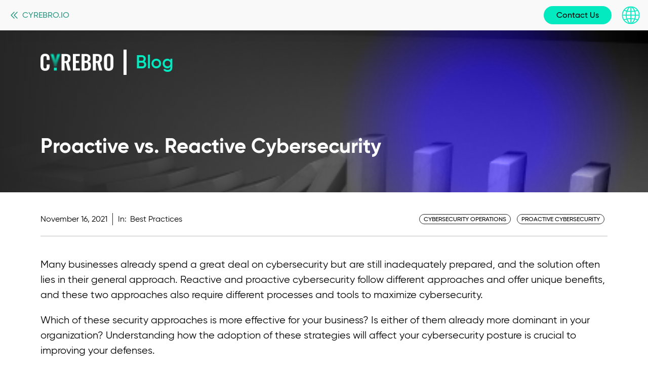

--- FILE ---
content_type: text/html; charset=UTF-8
request_url: https://www.cyrebro.io/blog/proactive-and-reactive-cybersecurity/
body_size: 22808
content:
<!DOCTYPE html>
<html lang="en-US" class="no-js">

	<head>
		<meta charset="utf-8">

				<meta http-equiv="X-UA-Compatible" content="IE=edge">

		<title>Proactive vs. Reactive Cybersecurity - CYREBRO</title>

				<meta name="HandheldFriendly" content="True">
		<meta name="MobileOptimized" content="320">
		<meta name="viewport" content="width=device-width, initial-scale=1"/>

    
    <link rel="apple-touch-icon" sizes="180x180" href="https://www.cyrebro.io/wp-content/themes/cyrebro-wp/library/images/favicons/apple-touch-icon.png">
    <link rel="icon" type="image/png" sizes="32x32" href="https://www.cyrebro.io/wp-content/themes/cyrebro-wp/library/images/favicons/favicon-32x32.png">
    <link rel="icon" type="image/png" sizes="16x16" href="https://www.cyrebro.io/wp-content/themes/cyrebro-wp/library/images/favicons/favicon-16x16.png">
    <link rel="manifest" href="https://www.cyrebro.io/wp-content/themes/cyrebro-wp/library/images/favicons/site.webmanifest">
    <link rel="mask-icon" href="https://www.cyrebro.io/wp-content/themes/cyrebro-wp/library/images/favicons/safari-pinned-tab.svg" color="#03EAC1">
    <link rel="shortcut icon" href="https://www.cyrebro.io/wp-content/themes/cyrebro-wp/library/images/favicons/favicon.ico">
    <meta name="msapplication-TileColor" content="#ffffff">
    <meta name="msapplication-config" content="https://www.cyrebro.io/wp-content/themes/cyrebro-wp/library/images/favicons/browserconfig.xml">
    <meta name="theme-color" content="#ffffff">

		<meta name="google-site-verification" content="ar8GZkLep1j-Djs2uZof12QgLEzYK3Ah4-XSl-Fg7go" />
    <meta name="facebook-domain-verification" content="ptf3gn0bgzb4x5w8h7h1tdh2ztqhbc" />

		<link rel="pingback" href="https://www.cyrebro.io/xmlrpc.php">

        <script defer src="//kit.fontawesome.com/3100d67137.js" crossorigin="anonymous"></script>

    <link rel="preload" href="https://www.cyrebro.io/wp-content/themes/cyrebro-wp/library/fonts/gilroy/gilroy-medium-webfont.woff2" as="font" crossorigin="anonymous">
    <link rel="preload" href="https://www.cyrebro.io/wp-content/themes/cyrebro-wp/library/fonts/gilroy/gilroy-bold-webfont.woff2" as="font" crossorigin="anonymous">
    <link rel="preload" href="https://www.cyrebro.io/wp-content/themes/cyrebro-wp/library/fonts/gilroy/gilroy-regular-webfont.woff2" as="font" crossorigin="anonymous">
    <link rel="preload" href="https://www.cyrebro.io/wp-content/themes/cyrebro-wp/library/fonts/gilroy/gilroy-semibold-webfont.woff2" as="font" crossorigin="anonymous">

    <!-- Google Tag Manager -->
<script>(function(w,d,s,l,i){w[l]=w[l]||[];w[l].push({'gtm.start':
new Date().getTime(),event:'gtm.js'});var f=d.getElementsByTagName(s)[0],
j=d.createElement(s),dl=l!='dataLayer'?'&l='+l:'';j.async=true;j.src=
'https://www.googletagmanager.com/gtm.js?id='+i+dl;f.parentNode.insertBefore(j,f);
})(window,document,'script','dataLayer','GTM-N3CBXWR');</script>
<!-- End Google Tag Manager -->    
    		<meta name='robots' content='index, follow, max-image-preview:large, max-snippet:-1, max-video-preview:-1' />
	<style>img:is([sizes="auto" i], [sizes^="auto," i]) { contain-intrinsic-size: 3000px 1500px }</style>
	
	<!-- This site is optimized with the Yoast SEO Premium plugin v26.6 (Yoast SEO v26.8) - https://yoast.com/product/yoast-seo-premium-wordpress/ -->
	<meta name="description" content="Reactive and proactive cybersecurity follow different approaches and offer unique benefits to maximize cybersecurity" />
	<link rel="canonical" href="https://www.cyrebro.io/blog/proactive-and-reactive-cybersecurity/" />
	<meta property="og:locale" content="en_US" />
	<meta property="og:type" content="article" />
	<meta property="og:title" content="Proactive vs. Reactive Cybersecurity" />
	<meta property="og:description" content="Reactive and proactive cybersecurity follow different approaches and offer unique benefits to maximize cybersecurity" />
	<meta property="og:url" content="https://www.cyrebro.io/blog/proactive-and-reactive-cybersecurity/" />
	<meta property="og:site_name" content="CYREBRO" />
	<meta property="article:publisher" content="https://www.facebook.com/CYREBRO/" />
	<meta property="article:published_time" content="2021-11-15T22:00:28+00:00" />
	<meta property="article:modified_time" content="2022-02-27T16:06:06+00:00" />
	<meta property="og:image" content="https://www.cyrebro.io/wp-content/uploads/2021/11/Proactive-and-Reactive-Cybersecurity.png" />
	<meta property="og:image:width" content="450" />
	<meta property="og:image:height" content="250" />
	<meta property="og:image:type" content="image/png" />
	<meta name="author" content="Cyrebro_Itai" />
	<meta name="twitter:card" content="summary_large_image" />
	<meta name="twitter:creator" content="@CYREBRO_IO" />
	<meta name="twitter:site" content="@CYREBRO_IO" />
	<meta name="twitter:label1" content="Written by" />
	<meta name="twitter:data1" content="Cyrebro_Itai" />
	<meta name="twitter:label2" content="Est. reading time" />
	<meta name="twitter:data2" content="6 minutes" />
	<!-- / Yoast SEO Premium plugin. -->


<link rel='dns-prefetch' href='//a.omappapi.com' />
<link rel="alternate" type="application/rss+xml" title="CYREBRO &raquo; Feed" href="https://www.cyrebro.io/feed/" />
<link rel="alternate" type="application/rss+xml" title="CYREBRO &raquo; Comments Feed" href="https://www.cyrebro.io/comments/feed/" />
<script type="text/javascript">
/* <![CDATA[ */
window._wpemojiSettings = {"baseUrl":"https:\/\/s.w.org\/images\/core\/emoji\/16.0.1\/72x72\/","ext":".png","svgUrl":"https:\/\/s.w.org\/images\/core\/emoji\/16.0.1\/svg\/","svgExt":".svg","source":{"concatemoji":"https:\/\/www.cyrebro.io\/wp-includes\/js\/wp-emoji-release.min.js?ver=6.8.3"}};
/*! This file is auto-generated */
!function(s,n){var o,i,e;function c(e){try{var t={supportTests:e,timestamp:(new Date).valueOf()};sessionStorage.setItem(o,JSON.stringify(t))}catch(e){}}function p(e,t,n){e.clearRect(0,0,e.canvas.width,e.canvas.height),e.fillText(t,0,0);var t=new Uint32Array(e.getImageData(0,0,e.canvas.width,e.canvas.height).data),a=(e.clearRect(0,0,e.canvas.width,e.canvas.height),e.fillText(n,0,0),new Uint32Array(e.getImageData(0,0,e.canvas.width,e.canvas.height).data));return t.every(function(e,t){return e===a[t]})}function u(e,t){e.clearRect(0,0,e.canvas.width,e.canvas.height),e.fillText(t,0,0);for(var n=e.getImageData(16,16,1,1),a=0;a<n.data.length;a++)if(0!==n.data[a])return!1;return!0}function f(e,t,n,a){switch(t){case"flag":return n(e,"\ud83c\udff3\ufe0f\u200d\u26a7\ufe0f","\ud83c\udff3\ufe0f\u200b\u26a7\ufe0f")?!1:!n(e,"\ud83c\udde8\ud83c\uddf6","\ud83c\udde8\u200b\ud83c\uddf6")&&!n(e,"\ud83c\udff4\udb40\udc67\udb40\udc62\udb40\udc65\udb40\udc6e\udb40\udc67\udb40\udc7f","\ud83c\udff4\u200b\udb40\udc67\u200b\udb40\udc62\u200b\udb40\udc65\u200b\udb40\udc6e\u200b\udb40\udc67\u200b\udb40\udc7f");case"emoji":return!a(e,"\ud83e\udedf")}return!1}function g(e,t,n,a){var r="undefined"!=typeof WorkerGlobalScope&&self instanceof WorkerGlobalScope?new OffscreenCanvas(300,150):s.createElement("canvas"),o=r.getContext("2d",{willReadFrequently:!0}),i=(o.textBaseline="top",o.font="600 32px Arial",{});return e.forEach(function(e){i[e]=t(o,e,n,a)}),i}function t(e){var t=s.createElement("script");t.src=e,t.defer=!0,s.head.appendChild(t)}"undefined"!=typeof Promise&&(o="wpEmojiSettingsSupports",i=["flag","emoji"],n.supports={everything:!0,everythingExceptFlag:!0},e=new Promise(function(e){s.addEventListener("DOMContentLoaded",e,{once:!0})}),new Promise(function(t){var n=function(){try{var e=JSON.parse(sessionStorage.getItem(o));if("object"==typeof e&&"number"==typeof e.timestamp&&(new Date).valueOf()<e.timestamp+604800&&"object"==typeof e.supportTests)return e.supportTests}catch(e){}return null}();if(!n){if("undefined"!=typeof Worker&&"undefined"!=typeof OffscreenCanvas&&"undefined"!=typeof URL&&URL.createObjectURL&&"undefined"!=typeof Blob)try{var e="postMessage("+g.toString()+"("+[JSON.stringify(i),f.toString(),p.toString(),u.toString()].join(",")+"));",a=new Blob([e],{type:"text/javascript"}),r=new Worker(URL.createObjectURL(a),{name:"wpTestEmojiSupports"});return void(r.onmessage=function(e){c(n=e.data),r.terminate(),t(n)})}catch(e){}c(n=g(i,f,p,u))}t(n)}).then(function(e){for(var t in e)n.supports[t]=e[t],n.supports.everything=n.supports.everything&&n.supports[t],"flag"!==t&&(n.supports.everythingExceptFlag=n.supports.everythingExceptFlag&&n.supports[t]);n.supports.everythingExceptFlag=n.supports.everythingExceptFlag&&!n.supports.flag,n.DOMReady=!1,n.readyCallback=function(){n.DOMReady=!0}}).then(function(){return e}).then(function(){var e;n.supports.everything||(n.readyCallback(),(e=n.source||{}).concatemoji?t(e.concatemoji):e.wpemoji&&e.twemoji&&(t(e.twemoji),t(e.wpemoji)))}))}((window,document),window._wpemojiSettings);
/* ]]> */
</script>
<style id='wp-emoji-styles-inline-css' type='text/css'>

	img.wp-smiley, img.emoji {
		display: inline !important;
		border: none !important;
		box-shadow: none !important;
		height: 1em !important;
		width: 1em !important;
		margin: 0 0.07em !important;
		vertical-align: -0.1em !important;
		background: none !important;
		padding: 0 !important;
	}
</style>
<link rel='stylesheet' id='lt-gutenberg-styles-css' href='https://www.cyrebro.io/wp-content/plugins/cyrebro-layertrade-gutenberg/css/lt-gutenberg-styles.css?ver=6.8.3' type='text/css' media='all' />
<link rel='stylesheet' id='theme-concat-css-css' href='https://www.cyrebro.io/wp-content/themes/cyrebro-wp/build/css/concat/main-concat.css?ver=2025.03.3' type='text/css' media='all' />
<script type='text/javascript'>
var ajax_url = "https://www.cyrebro.io/wp-admin/admin-ajax.php"
</script><script type="text/javascript" src="https://www.cyrebro.io/wp-includes/js/jquery/jquery.min.js?ver=3.7.1" id="jquery-core-js"></script>
<script type="text/javascript" src="https://www.cyrebro.io/wp-includes/js/jquery/jquery-migrate.min.js?ver=3.4.1" id="jquery-migrate-js"></script>
<script type="text/javascript" id="salesforce_nfpluginsettings-js-extra">
/* <![CDATA[ */
var salesforce_nfpluginsettings = {"clearLogRestUrl":"https:\/\/www.cyrebro.io\/wp-json\/salesforce-crm\/debug-log\/delete-all","clearLogButtonId":"nfsalesforcecrm_clear_debug_logger","downloadLogRestUrl":"https:\/\/www.cyrebro.io\/wp-json\/salesforce-crm\/debug-log\/get-all","downloadLogButtonId":"nfsalesforcecrm_download_debug_logger"};
/* ]]> */
</script>
<script type="text/javascript" src="https://www.cyrebro.io/wp-content/plugins/ninja-forms-salesforce-crm/assets/js/nfpluginsettings.js?ver=3.3.4" id="salesforce_nfpluginsettings-js"></script>
<script type="text/javascript" id="wpml-cookie-js-extra">
/* <![CDATA[ */
var wpml_cookies = {"wp-wpml_current_language":{"value":"en","expires":1,"path":"\/"}};
var wpml_cookies = {"wp-wpml_current_language":{"value":"en","expires":1,"path":"\/"}};
/* ]]> */
</script>
<script type="text/javascript" src="https://www.cyrebro.io/wp-content/plugins/sitepress-multilingual-cms/res/js/cookies/language-cookie.js?ver=476000" id="wpml-cookie-js" defer="defer" data-wp-strategy="defer"></script>
<script type="text/javascript" src="https://www.cyrebro.io/wp-content/themes/cyrebro-wp/build/javascripts/concat/site-header.js?ver=2025.03.3" id="scripts-header-js-js"></script>
<link rel='shortlink' href='https://www.cyrebro.io/?p=5244' />
<link rel="alternate" title="oEmbed (JSON)" type="application/json+oembed" href="https://www.cyrebro.io/wp-json/oembed/1.0/embed?url=https%3A%2F%2Fwww.cyrebro.io%2Fblog%2Fproactive-and-reactive-cybersecurity%2F" />
<link rel="alternate" title="oEmbed (XML)" type="text/xml+oembed" href="https://www.cyrebro.io/wp-json/oembed/1.0/embed?url=https%3A%2F%2Fwww.cyrebro.io%2Fblog%2Fproactive-and-reactive-cybersecurity%2F&#038;format=xml" />
<meta name="generator" content="WPML ver:4.7.6 stt:1,2;" />


<script type="application/ld+json" class="saswp-schema-markup-output">
[{"@context":"https:\/\/schema.org\/","@graph":[{"@context":"https:\/\/schema.org\/","@type":"SiteNavigationElement","@id":"https:\/\/www.cyrebro.io\/#solutions","name":"Solutions","url":"https:\/\/www.cyrebro.io\/why-cyrebro\/"},{"@context":"https:\/\/schema.org\/","@type":"SiteNavigationElement","@id":"https:\/\/www.cyrebro.io\/#cyrebro-platform","name":"CYREBRO Platform","url":"https:\/\/www.cyrebro.io\/why-cyrebro\/"},{"@context":"https:\/\/schema.org\/","@type":"SiteNavigationElement","@id":"https:\/\/www.cyrebro.io\/#features","name":"Features","url":"https:\/\/www.cyrebro.io\/features\/"},{"@context":"https:\/\/schema.org\/","@type":"SiteNavigationElement","@id":"https:\/\/www.cyrebro.io\/#integrations","name":"Integrations","url":"https:\/\/www.cyrebro.io\/integrations\/"},{"@context":"https:\/\/schema.org\/","@type":"SiteNavigationElement","@id":"https:\/\/www.cyrebro.io\/#use-cases","name":"Use Cases","url":"https:\/\/www.cyrebro.io\/use-cases\/"},{"@context":"https:\/\/schema.org\/","@type":"SiteNavigationElement","@id":"https:\/\/www.cyrebro.io\/#solution-description","name":"Solution Description","url":"https:\/\/www.cyrebro.io\/why-cyrebro\/solution-description\/"},{"@context":"https:\/\/schema.org\/","@type":"SiteNavigationElement","@id":"https:\/\/www.cyrebro.io\/#micro-smbs","name":"Micro &#038; SMBs","url":"https:\/\/www.cyrebro.io\/micro-smbs\/"},{"@context":"https:\/\/schema.org\/","@type":"SiteNavigationElement","@id":"https:\/\/www.cyrebro.io\/#enterprises","name":"Enterprises","url":"https:\/\/www.cyrebro.io\/enterprises\/"},{"@context":"https:\/\/schema.org\/","@type":"SiteNavigationElement","@id":"https:\/\/www.cyrebro.io\/#mssp-msp","name":"MSSP & MSP","url":"https:\/\/www.cyrebro.io\/partners\/"},{"@context":"https:\/\/schema.org\/","@type":"SiteNavigationElement","@id":"https:\/\/www.cyrebro.io\/#cyrebro-m365-protect","name":"CYREBRO M365 Protect","url":"https:\/\/www.cyrebro.io\/cyrebro-m365-protect\/"},{"@context":"https:\/\/schema.org\/","@type":"SiteNavigationElement","@id":"https:\/\/www.cyrebro.io\/#cyrebro-workspace-protect","name":"CYREBRO Workspace Protect","url":"https:\/\/www.cyrebro.io\/cyrebro-workspace-protect\/"},{"@context":"https:\/\/schema.org\/","@type":"SiteNavigationElement","@id":"https:\/\/www.cyrebro.io\/#capabilities","name":"Capabilities","url":"https:\/\/www.cyrebro.io\/capabilities\/"},{"@context":"https:\/\/schema.org\/","@type":"SiteNavigationElement","@id":"https:\/\/www.cyrebro.io\/#threat-hunting","name":"Threat Hunting","url":"https:\/\/www.cyrebro.io\/capabilities\/threat-hunting\/"},{"@context":"https:\/\/schema.org\/","@type":"SiteNavigationElement","@id":"https:\/\/www.cyrebro.io\/#threat-intelligence","name":"Threat Intelligence","url":"https:\/\/www.cyrebro.io\/capabilities\/threat-intelligence\/"},{"@context":"https:\/\/schema.org\/","@type":"SiteNavigationElement","@id":"https:\/\/www.cyrebro.io\/#forensic-investigation","name":"Forensic Investigation","url":"https:\/\/www.cyrebro.io\/capabilities\/forensic-investigation\/"},{"@context":"https:\/\/schema.org\/","@type":"SiteNavigationElement","@id":"https:\/\/www.cyrebro.io\/#incident-response","name":"Incident Response","url":"https:\/\/www.cyrebro.io\/capabilities\/incident-response\/"},{"@context":"https:\/\/schema.org\/","@type":"SiteNavigationElement","@id":"https:\/\/www.cyrebro.io\/#optimization","name":"Optimization","url":"https:\/\/www.cyrebro.io\/capabilities\/optimization\/"},{"@context":"https:\/\/schema.org\/","@type":"SiteNavigationElement","@id":"https:\/\/www.cyrebro.io\/#strategic-monitoring","name":"Strategic Monitoring","url":"https:\/\/www.cyrebro.io\/capabilities\/strategic-monitoring\/"},{"@context":"https:\/\/schema.org\/","@type":"SiteNavigationElement","@id":"https:\/\/www.cyrebro.io\/#partners","name":"Partners","url":"https:\/\/www.cyrebro.io\/partners\/"},{"@context":"https:\/\/schema.org\/","@type":"SiteNavigationElement","@id":"https:\/\/www.cyrebro.io\/#our-partner-program","name":"Our Partner Program","url":"https:\/\/www.cyrebro.io\/partners\/"},{"@context":"https:\/\/schema.org\/","@type":"SiteNavigationElement","@id":"https:\/\/www.cyrebro.io\/#partner-portal","name":"Partner Portal","url":"https:\/\/partners.cyrebro.io"},{"@context":"https:\/\/schema.org\/","@type":"SiteNavigationElement","@id":"https:\/\/www.cyrebro.io\/#resources","name":"Resources","url":"https:\/\/www.cyrebro.io\/resources\/"},{"@context":"https:\/\/schema.org\/","@type":"SiteNavigationElement","@id":"https:\/\/www.cyrebro.io\/#blog","name":"Blog","url":"https:\/\/www.cyrebro.io\/blog\/"},{"@context":"https:\/\/schema.org\/","@type":"SiteNavigationElement","@id":"https:\/\/www.cyrebro.io\/#resource-center","name":"Resource Center","url":"https:\/\/www.cyrebro.io\/resources\/"},{"@context":"https:\/\/schema.org\/","@type":"SiteNavigationElement","@id":"https:\/\/www.cyrebro.io\/#faqs","name":"FAQs","url":"https:\/\/www.cyrebro.io\/faqs\/"},{"@context":"https:\/\/schema.org\/","@type":"SiteNavigationElement","@id":"https:\/\/www.cyrebro.io\/#company","name":"Company","url":"https:\/\/www.cyrebro.io\/about\/"},{"@context":"https:\/\/schema.org\/","@type":"SiteNavigationElement","@id":"https:\/\/www.cyrebro.io\/#our-story","name":"Our Story","url":"https:\/\/www.cyrebro.io\/about\/"},{"@context":"https:\/\/schema.org\/","@type":"SiteNavigationElement","@id":"https:\/\/www.cyrebro.io\/#leadership","name":"Leadership","url":"https:\/\/www.cyrebro.io\/about\/#leadership"},{"@context":"https:\/\/schema.org\/","@type":"SiteNavigationElement","@id":"https:\/\/www.cyrebro.io\/#media","name":"Media","url":"https:\/\/www.cyrebro.io\/media\/"},{"@context":"https:\/\/schema.org\/","@type":"SiteNavigationElement","@id":"https:\/\/www.cyrebro.io\/#events","name":"Events","url":"https:\/\/www.cyrebro.io\/events\/"},{"@context":"https:\/\/schema.org\/","@type":"SiteNavigationElement","@id":"https:\/\/www.cyrebro.io\/#contact-us","name":"Contact Us","url":"https:\/\/www.cyrebro.io\/contact\/"},{"@context":"https:\/\/schema.org\/","@type":"SiteNavigationElement","@id":"https:\/\/www.cyrebro.io\/#careers","name":"Careers","url":"https:\/\/www.cyrebro.io\/careers\/"},{"@context":"https:\/\/schema.org\/","@type":"SiteNavigationElement","@id":"https:\/\/www.cyrebro.io\/#partner-portal","name":"Partner Portal","url":"https:\/\/partners.cyrebro.io"}]},

{"@context":"https:\/\/schema.org\/","@type":"BreadcrumbList","@id":"https:\/\/www.cyrebro.io\/blog\/proactive-and-reactive-cybersecurity\/#breadcrumb","itemListElement":[{"@type":"ListItem","position":1,"item":{"@id":"https:\/\/www.cyrebro.io","name":"CYREBRO"}},{"@type":"ListItem","position":2,"item":{"@id":"https:\/\/www.cyrebro.io\/blog\/category\/best-practices\/","name":"Best Practices"}},{"@type":"ListItem","position":3,"item":{"@id":"https:\/\/www.cyrebro.io\/blog\/proactive-and-reactive-cybersecurity\/","name":"Proactive vs. Reactive Cybersecurity"}}]},

{"@context":"https:\/\/schema.org\/","@type":"Organization","@id":"https:\/\/www.cyrebro.io#Organization","name":"CYREBRO","url":"https:\/\/www.cyrebro.io","sameAs":["https:\/\/www.facebook.com\/CYREBRO\/","https:\/\/twitter.com\/CYREBRO_IO","https:\/\/www.linkedin.com\/company\/cyrebro\/"],"logo":{"@type":"ImageObject","url":"https:\/\/www.cyrebro.io\/wp-content\/uploads\/2021\/02\/cyrebro-600x60-1.jpg","width":"600","height":"60"},"image":[{"@type":"ImageObject","@id":"https:\/\/www.cyrebro.io\/blog\/proactive-and-reactive-cybersecurity\/#primaryimage","url":"https:\/\/www.cyrebro.io\/wp-content\/uploads\/2021\/11\/Proactive-and-Reactive-Cybersecurity-1200x900.png","width":"1200","height":"900"},{"@type":"ImageObject","url":"https:\/\/www.cyrebro.io\/wp-content\/uploads\/2021\/11\/Proactive-and-Reactive-Cybersecurity-1200x720.png","width":"1200","height":"720"},{"@type":"ImageObject","url":"https:\/\/www.cyrebro.io\/wp-content\/uploads\/2021\/11\/Proactive-and-Reactive-Cybersecurity-1200x675.png","width":"1200","height":"675"},{"@type":"ImageObject","url":"https:\/\/www.cyrebro.io\/wp-content\/uploads\/2021\/11\/Proactive-and-Reactive-Cybersecurity-450x450.png","width":"450","height":"450"}]},

{"@context":"https:\/\/schema.org\/","@type":"BlogPosting","@id":"https:\/\/www.cyrebro.io\/blog\/proactive-and-reactive-cybersecurity\/#BlogPosting","url":"https:\/\/www.cyrebro.io\/blog\/proactive-and-reactive-cybersecurity\/","inLanguage":"en-US","mainEntityOfPage":"https:\/\/www.cyrebro.io\/blog\/proactive-and-reactive-cybersecurity\/","headline":"Proactive vs. Reactive Cybersecurity","description":"Reactive and proactive cybersecurity follow different approaches and offer unique benefits to maximize cybersecurity","articleBody":"Many businesses already spend a great deal on cybersecurity but are still inadequately prepared, and the solution often lies in their general approach. Reactive and proactive cybersecurity follow different approaches and offer unique benefits, and these two approaches\u00a0also\u00a0require different processes and tools to\u00a0maximize cybersecurity.\u202f\u00a0    Which of these security approaches is more effective for your business? Is either of them already more dominant in your organization? Understanding how the adoption of these strategies will affect your cybersecurity\u00a0posture\u00a0is crucial to improving your defenses.\u202f\u00a0  What is Reactive Security  Reactive cybersecurity involves implementing mechanisms designed to defend a business against cyberattacks and respond to malicious characters that have already compromised your network security, very similar to how our bodies deal with illnesses.\u00a0Imagine a biological virus or any common bug like the flu, our body only responds to these\u00a0issues as they enter our bodies, they are 100% reactive.\u00a0Once the bug enters our system, our body identifies it, sometimes for the first time, and then works on mitigating the threat.\u00a0Reactive security typically consists of tools like antivirus software, firewalls, password managers, spam filters, and ad-blockers. The reactive approach to security generally aims to cover the following.\u00a0     \tNetwork monitoring for anomalies.\u00a0   \tForensics and incident response, especially after a breach.\u00a0   \tAnti-spam and anti-malware protection.\u00a0   \tFirewall protection.\u00a0    Although firewall protection is reactive, it is sometimes considered proactive because of its ability to\u00a0block unwanted traffic. It is essential to understand that while reactive cybersecurity is excellent for preventing cyber\u00a0attackers from causing excessive havoc, it can become a problem when businesses rely on a reactive approach as their sole defense mechanism. This introduces the need for proactive security strategies.\u00a0  What is Proactive Security  Proactive cybersecurity takes an entirely different approach from reactive. It works towards preventing a cyberattack or breach from occurring in the first place, in the same way as a vaccine would preventing you from\u00a0catching the flu.\u00a0When flu season is around the corner, health organizations recommend getting a flu shot to\u00a0prevent us from\u00a0getting sick and\u00a0catching it in the first place.\u00a0Adopting proactive cybersecurity strategies will help you to identify any existing vulnerabilities in your network or system before malicious entities can exploit them.\u202f\u00a0    Proactive strategies involve penetration testing, network monitoring, security audits, employee training, and threat intelligence gathering. Some proactive cybersecurity tools include:\u00a0     \tThreat Hunting Solutions.\u00a0   \tPrivileged Access Management systems\u00a0   \tCyber Threat Intelligence tools.\u00a0   \tSecurity awareness training platforms.\u00a0   \tPentesting\u00a0tools.\u00a0   \tIntrusion Prevention Systems.\u00a0    However, in the event of a data breach or cyberattack, your top priority would be to provide a robust response, and that\u2019s what reactive cybersecurity does.\u202f\u00a0  Going Beyond Reactive in The Current Cybersecurity Landscape  A while ago, having simple cybersecurity solutions like antivirus and a firewall was\u00a0sufficient for most companies to work with. However, the current state of cybersecurity has dramatically evolved\u00a0and intensified\u00a0since then. For example, from 2009 to 2018 there was a\u00a0440% increase\u00a0in global cyberwarfare attacks, this is\u00a0even\u00a0before the COVID-19 outbreak that skyrocketed cyber-attacks to a\u00a0whole\u00a0new level.\u00a0Hacker sophistication is also rapidly rising, and businesses must be more creative than ever in defending their priced assets. For small businesses with minimal cybersecurity budgets, adopting a reactive approach is usually the easiest choice. Outsourcing cybersecurity services can help\u00a0many\u00a0SMBs avert this concern and become more proactive.\u00a0    With experts predicting cybercrime costs to reach\u00a0$6 billion\u00a0this year (2021) and\u00a0surpass\u00a0$10 billion by 2025, businesses must do more than react. In addition to their current reactive strategies, business leaders must invest in implementing proactive strategies that help their organizations identify vulnerabilities and threats before malicious entities do.\u00a0Additionally, the current cybersecurity\u00a0climate mandates the need for enterprises to monitor their environments consistently and observe cybersecurity trends across their industries.\u00a0  Drawbacks of Reactive Cybersecurity  Constantly putting out fires  Rather than following a planned, strategic format, a reactive approach to cybersecurity puts your business in a position where you\u2019re constantly responding to new threats as they arise. Considering that the average cost of data breaches in the U.S. is\u00a0$8.6 million, this can be a costly\u00a0gamble\u00a0to take.\u00a0  You\u2019re always one step behind  As of 2020, the\u00a0World Economic Forum\u00a0reported that the cyberattack detection rate is as low as 0.05% across the United States. The truth is that most businesses will miss the early signs of cyberattacks until the malicious entities have already started causing havoc.\u00a0  Regulation and compliance standards are rising  With the largest GDPR fine thus far standing at\u00a0\u20ac746,000,000,\u00a0regulation\u00a0and compliance standards are rising, and they require some businesses to take proactive steps in protecting users\u2019 data. For instance, compliance with the\u00a0General Data Protection Regulation (GDPR)\u00a0requires companies to take a series of proactive steps in ensuring and maintaining data security.\u00a0  You are always in danger  Cybercriminals are constantly renewing their tactics to become more sophisticated. If you adopt reactive strategies, you\u2019ll frequently have to relearn how to respond to these dynamic threats. If you adopt reactive security\u00a0strategies exclusively, you\u2019ll need to be prepared to\u00a0deal with a higher level of danger at all times.\u00a0  The Benefits of Proactive Cybersecurity  Without a proactive cybersecurity approach, your business is constantly at risk of a data breach. However, the adoption of proactive security strategies will allow you to take\u00a0preemptive\u00a0steps against cybercriminals.\u00a0  It costs less to clean  They say prevention is better than cure. This is precisely the case with responding to cyber threats, and it costs significantly less in time and resources to proactively secure and patch vulnerabilities before malicious\u00a0actors\u00a0strike. Would you rather\u00a0pay upfront\u00a0to prevent a data breach, or pay afterward to clean up? Without proactive cybersecurity, businesses can expect outrageous clean-up costs like fines, settlement, and loss of business in the event of a breach. For instance, Target\u2019s data breach\u00a0back in 2013 amounting up to $18,500,000.\u202f\u00a0  Seamlessly uncover insider threats  Reactive cybersecurity strategies only address external threats facing your organization. However, proactive cybersecurity strategies can help you look inwards and catch or stop insider threats. Research shows that insider threats are responsible for\u00a022% of data breaches\u00a0globally, which makes adopting proactive security strategies even more crucial.\u00a0  Constantly strengthen and mature your cyber posture  In response to today\u2019s cybersecurity challenges, it\u2019s become more important than ever to have a clear vision of your cybersecurity environment. Adopting a\u00a0proactive approach helps you understand your security landscape and make the relevant optimizations to suit your business needs.\u00a0  Closing Thoughts  For decades, enterprises have mostly adopted a reactive approach to combating cybersecurity threats. While this is great, it\u2019s only one part of the puzzle. As cyber threats are becoming more complex and sophisticated, businesses must adopt a well-rounded approach to mitigating these risks. Combining reactive and proactive cybersecurity approaches completes the puzzle.    CYREBRO helps you stay ahead of threats and constantly strengthens your cyber posture with a Single Cyber Brain.\u00a0Driven by Threat Intelligence and Threat Hunting, CYREBRO\u00a0provides proactive cyber security that integrates organizations' existing security tools, leveraging them to their full potential.\u00a0    &nbsp;","keywords":"Cybersecurity Operations, Proactive Cybersecurity, ","datePublished":"2021-11-16T00:00:28+02:00","dateModified":"2022-02-27T18:06:06+02:00","author":{"@type":"Person","name":"Cyrebro_Itai","url":"https:\/\/www.cyrebro.io\/blog\/author\/cyrebro_itai\/","sameAs":[]},"editor":{"@type":"Person","name":"Cyrebro_Itai","url":"https:\/\/www.cyrebro.io\/blog\/author\/cyrebro_itai\/","sameAs":[]},"publisher":{"@type":"Organization","name":"CYREBRO","url":"https:\/\/www.cyrebro.io","logo":{"@type":"ImageObject","url":"https:\/\/www.cyrebro.io\/wp-content\/uploads\/2021\/02\/cyrebro-600x60-1.jpg","width":600,"height":60}},"image":[{"@type":"ImageObject","@id":"https:\/\/www.cyrebro.io\/blog\/proactive-and-reactive-cybersecurity\/#primaryimage","url":"https:\/\/www.cyrebro.io\/wp-content\/uploads\/2021\/11\/Proactive-and-Reactive-Cybersecurity-1200x900.png","width":"1200","height":"900"},{"@type":"ImageObject","url":"https:\/\/www.cyrebro.io\/wp-content\/uploads\/2021\/11\/Proactive-and-Reactive-Cybersecurity-1200x720.png","width":"1200","height":"720"},{"@type":"ImageObject","url":"https:\/\/www.cyrebro.io\/wp-content\/uploads\/2021\/11\/Proactive-and-Reactive-Cybersecurity-1200x675.png","width":"1200","height":"675"},{"@type":"ImageObject","url":"https:\/\/www.cyrebro.io\/wp-content\/uploads\/2021\/11\/Proactive-and-Reactive-Cybersecurity-450x450.png","width":"450","height":"450"}]},

{"@context":"https:\/\/schema.org\/","@type":"TechArticle","@id":"https:\/\/www.cyrebro.io\/blog\/proactive-and-reactive-cybersecurity\/#TechArticle","url":"https:\/\/www.cyrebro.io\/blog\/proactive-and-reactive-cybersecurity\/","inLanguage":"en-US","mainEntityOfPage":"https:\/\/www.cyrebro.io\/blog\/proactive-and-reactive-cybersecurity\/","headline":"Proactive vs. Reactive Cybersecurity","description":"Reactive and proactive cybersecurity follow different approaches and offer unique benefits to maximize cybersecurity","articleBody":"Many businesses already spend a great deal on cybersecurity but are still inadequately prepared, and the solution often lies in their general approach. Reactive and proactive cybersecurity follow different approaches and offer unique benefits, and these two approaches\u00a0also\u00a0require different processes and tools to\u00a0maximize cybersecurity.\u202f\u00a0    Which of these security approaches is more effective for your business? Is either of them already more dominant in your organization? Understanding how the adoption of these strategies will affect your cybersecurity\u00a0posture\u00a0is crucial to improving your defenses.\u202f\u00a0  What is Reactive Security  Reactive cybersecurity involves implementing mechanisms designed to defend a business against cyberattacks and respond to malicious characters that have already compromised your network security, very similar to how our bodies deal with illnesses.\u00a0Imagine a biological virus or any common bug like the flu, our body only responds to these\u00a0issues as they enter our bodies, they are 100% reactive.\u00a0Once the bug enters our system, our body identifies it, sometimes for the first time, and then works on mitigating the threat.\u00a0Reactive security typically consists of tools like antivirus software, firewalls, password managers, spam filters, and ad-blockers. The reactive approach to security generally aims to cover the following.\u00a0     \tNetwork monitoring for anomalies.\u00a0   \tForensics and incident response, especially after a breach.\u00a0   \tAnti-spam and anti-malware protection.\u00a0   \tFirewall protection.\u00a0    Although firewall protection is reactive, it is sometimes considered proactive because of its ability to\u00a0block unwanted traffic. It is essential to understand that while reactive cybersecurity is excellent for preventing cyber\u00a0attackers from causing excessive havoc, it can become a problem when businesses rely on a reactive approach as their sole defense mechanism. This introduces the need for proactive security strategies.\u00a0  What is Proactive Security  Proactive cybersecurity takes an entirely different approach from reactive. It works towards preventing a cyberattack or breach from occurring in the first place, in the same way as a vaccine would preventing you from\u00a0catching the flu.\u00a0When flu season is around the corner, health organizations recommend getting a flu shot to\u00a0prevent us from\u00a0getting sick and\u00a0catching it in the first place.\u00a0Adopting proactive cybersecurity strategies will help you to identify any existing vulnerabilities in your network or system before malicious entities can exploit them.\u202f\u00a0    Proactive strategies involve penetration testing, network monitoring, security audits, employee training, and threat intelligence gathering. Some proactive cybersecurity tools include:\u00a0     \tThreat Hunting Solutions.\u00a0   \tPrivileged Access Management systems\u00a0   \tCyber Threat Intelligence tools.\u00a0   \tSecurity awareness training platforms.\u00a0   \tPentesting\u00a0tools.\u00a0   \tIntrusion Prevention Systems.\u00a0    However, in the event of a data breach or cyberattack, your top priority would be to provide a robust response, and that\u2019s what reactive cybersecurity does.\u202f\u00a0  Going Beyond Reactive in The Current Cybersecurity Landscape  A while ago, having simple cybersecurity solutions like antivirus and a firewall was\u00a0sufficient for most companies to work with. However, the current state of cybersecurity has dramatically evolved\u00a0and intensified\u00a0since then. For example, from 2009 to 2018 there was a\u00a0440% increase\u00a0in global cyberwarfare attacks, this is\u00a0even\u00a0before the COVID-19 outbreak that skyrocketed cyber-attacks to a\u00a0whole\u00a0new level.\u00a0Hacker sophistication is also rapidly rising, and businesses must be more creative than ever in defending their priced assets. For small businesses with minimal cybersecurity budgets, adopting a reactive approach is usually the easiest choice. Outsourcing cybersecurity services can help\u00a0many\u00a0SMBs avert this concern and become more proactive.\u00a0    With experts predicting cybercrime costs to reach\u00a0$6 billion\u00a0this year (2021) and\u00a0surpass\u00a0$10 billion by 2025, businesses must do more than react. In addition to their current reactive strategies, business leaders must invest in implementing proactive strategies that help their organizations identify vulnerabilities and threats before malicious entities do.\u00a0Additionally, the current cybersecurity\u00a0climate mandates the need for enterprises to monitor their environments consistently and observe cybersecurity trends across their industries.\u00a0  Drawbacks of Reactive Cybersecurity  Constantly putting out fires  Rather than following a planned, strategic format, a reactive approach to cybersecurity puts your business in a position where you\u2019re constantly responding to new threats as they arise. Considering that the average cost of data breaches in the U.S. is\u00a0$8.6 million, this can be a costly\u00a0gamble\u00a0to take.\u00a0  You\u2019re always one step behind  As of 2020, the\u00a0World Economic Forum\u00a0reported that the cyberattack detection rate is as low as 0.05% across the United States. The truth is that most businesses will miss the early signs of cyberattacks until the malicious entities have already started causing havoc.\u00a0  Regulation and compliance standards are rising  With the largest GDPR fine thus far standing at\u00a0\u20ac746,000,000,\u00a0regulation\u00a0and compliance standards are rising, and they require some businesses to take proactive steps in protecting users\u2019 data. For instance, compliance with the\u00a0General Data Protection Regulation (GDPR)\u00a0requires companies to take a series of proactive steps in ensuring and maintaining data security.\u00a0  You are always in danger  Cybercriminals are constantly renewing their tactics to become more sophisticated. If you adopt reactive strategies, you\u2019ll frequently have to relearn how to respond to these dynamic threats. If you adopt reactive security\u00a0strategies exclusively, you\u2019ll need to be prepared to\u00a0deal with a higher level of danger at all times.\u00a0  The Benefits of Proactive Cybersecurity  Without a proactive cybersecurity approach, your business is constantly at risk of a data breach. However, the adoption of proactive security strategies will allow you to take\u00a0preemptive\u00a0steps against cybercriminals.\u00a0  It costs less to clean  They say prevention is better than cure. This is precisely the case with responding to cyber threats, and it costs significantly less in time and resources to proactively secure and patch vulnerabilities before malicious\u00a0actors\u00a0strike. Would you rather\u00a0pay upfront\u00a0to prevent a data breach, or pay afterward to clean up? Without proactive cybersecurity, businesses can expect outrageous clean-up costs like fines, settlement, and loss of business in the event of a breach. For instance, Target\u2019s data breach\u00a0back in 2013 amounting up to $18,500,000.\u202f\u00a0  Seamlessly uncover insider threats  Reactive cybersecurity strategies only address external threats facing your organization. However, proactive cybersecurity strategies can help you look inwards and catch or stop insider threats. Research shows that insider threats are responsible for\u00a022% of data breaches\u00a0globally, which makes adopting proactive security strategies even more crucial.\u00a0  Constantly strengthen and mature your cyber posture  In response to today\u2019s cybersecurity challenges, it\u2019s become more important than ever to have a clear vision of your cybersecurity environment. Adopting a\u00a0proactive approach helps you understand your security landscape and make the relevant optimizations to suit your business needs.\u00a0  Closing Thoughts  For decades, enterprises have mostly adopted a reactive approach to combating cybersecurity threats. While this is great, it\u2019s only one part of the puzzle. As cyber threats are becoming more complex and sophisticated, businesses must adopt a well-rounded approach to mitigating these risks. Combining reactive and proactive cybersecurity approaches completes the puzzle.    CYREBRO helps you stay ahead of threats and constantly strengthens your cyber posture with a Single Cyber Brain.\u00a0Driven by Threat Intelligence and Threat Hunting, CYREBRO\u00a0provides proactive cyber security that integrates organizations' existing security tools, leveraging them to their full potential.\u00a0    &nbsp;","keywords":"Cybersecurity Operations, Proactive Cybersecurity, ","datePublished":"2021-11-16T00:00:28+02:00","dateModified":"2022-02-27T18:06:06+02:00","author":{"@type":"Person","name":"Cyrebro_Itai","url":"https:\/\/www.cyrebro.io\/blog\/author\/cyrebro_itai\/","sameAs":[]},"editor":{"@type":"Person","name":"Cyrebro_Itai","url":"https:\/\/www.cyrebro.io\/blog\/author\/cyrebro_itai\/","sameAs":[]},"publisher":{"@type":"Organization","name":"CYREBRO","url":"https:\/\/www.cyrebro.io","logo":{"@type":"ImageObject","url":"https:\/\/www.cyrebro.io\/wp-content\/uploads\/2021\/02\/cyrebro-600x60-1.jpg","width":600,"height":60}},"image":[{"@type":"ImageObject","@id":"https:\/\/www.cyrebro.io\/blog\/proactive-and-reactive-cybersecurity\/#primaryimage","url":"https:\/\/www.cyrebro.io\/wp-content\/uploads\/2021\/11\/Proactive-and-Reactive-Cybersecurity-1200x900.png","width":"1200","height":"900"},{"@type":"ImageObject","url":"https:\/\/www.cyrebro.io\/wp-content\/uploads\/2021\/11\/Proactive-and-Reactive-Cybersecurity-1200x720.png","width":"1200","height":"720"},{"@type":"ImageObject","url":"https:\/\/www.cyrebro.io\/wp-content\/uploads\/2021\/11\/Proactive-and-Reactive-Cybersecurity-1200x675.png","width":"1200","height":"675"},{"@type":"ImageObject","url":"https:\/\/www.cyrebro.io\/wp-content\/uploads\/2021\/11\/Proactive-and-Reactive-Cybersecurity-450x450.png","width":"450","height":"450"}]}]
</script>

		
	</head>

	<body class="wp-singular post-template-default single single-post postid-5244 single-format-standard wp-theme-cyrebro-wp lang--en"  >

    <!-- Google Tag Manager (noscript) -->
<noscript><iframe src="https://www.googletagmanager.com/ns.html?id=GTM-N3CBXWR"
height="0" width="0" style="display:none;visibility:hidden"></iframe></noscript>
<!-- End Google Tag Manager (noscript) -->


    <div class="site__container">

      <header class="site__header  site__header--blog">

  <div class="site__inner">

    <a class="blog__back" href="https://www.cyrebro.io"> 
      <i class="far fa-chevron-double-left"></i> 
      <span>CYREBRO.IO</span>
    </a>

    <div class="site__header__blog_secondary">

            <a class="blog__header__cta" href="https://www.cyrebro.io/contact/"><span>Contact Us</span></a>
    </div>
    <!-- /.site__header__blog_secondary -->

    <div class="site__header__language  site__header__language--desktop">

      <div class="site__header__language__icon__container">
        <a href="#toggle" class="site__header__language__icon">
          <svg xmlns="http://www.w3.org/2000/svg" viewBox="0 0 21.713 21.7">
  <g>
    <path d="M10.856,21.7A10.851,10.851,0,1,1,21.713,10.974,10.843,10.843,0,0,1,10.856,21.7ZM8.075,10.305c.7,0,1.4,0,2.1,0,.137,0,.213-.021.213-.186q-.009-1.574,0-3.146c0-.137-.045-.192-.183-.195a27.222,27.222,0,0,1-3.5-.294c-.145-.021-.206.032-.249.164A14.3,14.3,0,0,0,5.8,10.1c-.011.17.046.212.208.21C6.7,10.3,7.385,10.305,8.075,10.305Zm5.582.005c.645,0,1.291-.009,1.935,0,.209,0,.28-.05.266-.265a13.639,13.639,0,0,0-.642-3.42A.167.167,0,0,0,15,6.5a27.913,27.913,0,0,1-3.343.283c-.174,0-.2.08-.2.232q.007,1.545,0,3.09c0,.169.058.211.217.21C12.331,10.305,12.994,10.31,13.657,10.31ZM18.79,10.3c.538,0,1.075,0,1.613,0,.15,0,.22-.015.206-.2A9.749,9.749,0,0,0,19.19,5.727a.21.21,0,0,0-.3-.114,18,18,0,0,1-2.385.63c-.237.045-.233.134-.173.321a13.509,13.509,0,0,1,.628,3.531c.009.193.085.214.242.212C17.733,10.3,18.261,10.3,18.79,10.3Zm-15.9,0c.537,0,1.074,0,1.61,0,.127,0,.217,0,.225-.176A13.929,13.929,0,0,1,5.375,6.5c.053-.165.015-.205-.148-.243a23.7,23.7,0,0,1-2.406-.645.214.214,0,0,0-.3.106,9.73,9.73,0,0,0-1.425,4.394c-.013.167.044.2.189.2C1.818,10.3,2.355,10.305,2.892,10.305Zm7.484,2.686c0-.466-.006-.931,0-1.4,0-.167-.053-.212-.215-.212q-2.082.009-4.162,0c-.165,0-.217.044-.205.213a14.872,14.872,0,0,0,.578,3.159c.049.165.126.179.272.157a25.034,25.034,0,0,1,3.5-.3c.2,0,.237-.075.233-.252C10.369,13.9,10.376,13.447,10.376,12.991ZM20.6,11.712c.021-.333.021-.334-.323-.334-1.02,0-2.041.006-3.062-.005-.2,0-.262.052-.27.25a13.486,13.486,0,0,1-.554,3.3c-.047.157-.018.208.151.244a18.881,18.881,0,0,1,2.482.674.217.217,0,0,0,.315-.118A9.773,9.773,0,0,0,20.6,11.712ZM2.914,11.377c-.546,0-1.092,0-1.639,0-.119,0-.2,0-.186.17A9.831,9.831,0,0,0,2.4,15.765c.062.106.115.129.231.085a17.357,17.357,0,0,1,2.481-.683c.2-.043.242-.1.183-.3a13.476,13.476,0,0,1-.565-3.3c-.008-.182-.083-.2-.228-.2C3.971,11.381,3.443,11.377,2.914,11.377Zm10.764,0c-.663,0-1.325,0-1.988,0-.165,0-.238.03-.236.218q.012,1.4,0,2.794c0,.171.046.228.225.233a25.156,25.156,0,0,1,3.368.3c.166.026.219-.033.26-.174a14,14,0,0,0,.565-3.164c.01-.181-.051-.206-.206-.2C15,11.381,14.341,11.377,13.678,11.378Zm-3.291,6.713c0-.717-.005-1.434,0-2.15,0-.185-.051-.249-.242-.247a25.218,25.218,0,0,0-3.1.239c-.185.024-.218.064-.137.241a12.694,12.694,0,0,0,1.921,3.091,4.577,4.577,0,0,0,1.3,1.105c.181.094.263.089.259-.155C10.379,19.507,10.387,18.8,10.387,18.091Zm1.079,2.293a2.872,2.872,0,0,0,.286-.15,5.111,5.111,0,0,0,.493-.37A11.523,11.523,0,0,0,14.8,16.125c.078-.163-.008-.168-.132-.186-.975-.142-1.958-.2-2.941-.247-.22-.012-.269.056-.268.264.008,1.369,0,2.739,0,4.109ZM6.9,5.441a27.933,27.933,0,0,0,3.294.271c.213.006.171-.128.171-.247q0-2.026,0-4.053a.322.322,0,0,0-.062-.261C8.592,2.117,7.794,3.784,6.9,5.441Zm4.593-4.2c0,1.467,0,2.88,0,4.293,0,.168.093.16.207.161a22.228,22.228,0,0,0,2.835-.2c.216-.026.258-.067.162-.284a11.712,11.712,0,0,0-1.969-2.99A4.434,4.434,0,0,0,11.492,1.242ZM13.37,20.251a.705.705,0,0,0,.132,0,9.483,9.483,0,0,0,4.948-3.275c.128-.161.063-.191-.09-.24-.717-.225-1.446-.4-2.178-.565-.2-.044-.278.018-.352.2a13.028,13.028,0,0,1-1.384,2.567A11.8,11.8,0,0,1,13.37,20.251Zm-5.162.013c-.017-.047-.018-.067-.029-.079a12.652,12.652,0,0,1-2.373-3.833c-.061-.149-.127-.2-.3-.166-.724.159-1.442.341-2.153.554-.2.061-.238.108-.091.286A9.809,9.809,0,0,0,7.5,20.037,2.721,2.721,0,0,0,8.208,20.264ZM13.467,1.423c.246.29.457.521.65.767a13.2,13.2,0,0,1,1.674,2.862c.057.131.1.234.286.2.735-.157,1.463-.334,2.183-.55.118-.035.169-.068.063-.19A9.931,9.931,0,0,0,13.467,1.423ZM8.181,1.45a.545.545,0,0,0-.11,0A9.954,9.954,0,0,0,3.41,4.485c-.14.16-.036.18.085.215a18.752,18.752,0,0,0,2.082.509.251.251,0,0,0,.336-.182A12.744,12.744,0,0,1,7.751,1.95C7.886,1.787,8.027,1.629,8.181,1.45Z" fill="currentColor" />
  </g>
</svg>
        </a>
        <!-- /.site__header__language__icon -->
      </div>
      <!-- /.site__header__language__icon__container -->
      
      
<div class="wpml-ls-statics-shortcode_actions wpml-ls wpml-ls-legacy-list-horizontal">
	<ul><li class="wpml-ls-slot-shortcode_actions wpml-ls-item wpml-ls-item-en wpml-ls-current-language wpml-ls-first-item wpml-ls-last-item wpml-ls-item-legacy-list-horizontal">
				<a href="https://www.cyrebro.io/blog/proactive-and-reactive-cybersecurity/" class="wpml-ls-link">
                    <span class="wpml-ls-native">EN</span></a>
			</li></ul>
</div>

    </div>
    <!-- /.site__header__language -->
  
  </div>
  <!-- /.site__inner -->
  
</header>
<!-- /.site__header -->


      
  
    <div class="site__content  group" role="main"   >

      
<section class="page__section  page__section--single_hero">

  <div class="single_hero  single_hero--cat_grape">

    <div class="site__inner">

      <div class="single_hero__copy site__copy">

        <div class="single_hero__heading">
          <a href="https://www.cyrebro.io/blog/">
            <img src="https://www.cyrebro.io/wp-content/themes/cyrebro-wp/library/images/cyrebro-logo-white.png" width="72" height="19" alt="CYREBRO">
            <span>Blog</span>
          </a>
        </div>

        <h1 class="single_hero__title"><span>Proactive vs. Reactive Cybersecurity</span></h1>

      </div>
      <!-- /.single_hero__copy -->

    </div>
    <!-- /.site__inner -->

    
    <div class="single_hero__background  single_hero__background--align_top">

      
      <div class="single_hero__background__image">

        
        <img 
          loading="lazy"
          src="https://www.cyrebro.io/wp-content/uploads/2021/11/Proactive-and-Reactive-Cybersecurity.png" 
          srcset="https://www.cyrebro.io/wp-content/uploads/2021/11/Proactive-and-Reactive-Cybersecurity.png 450w, https://www.cyrebro.io/wp-content/uploads/2021/11/Proactive-and-Reactive-Cybersecurity-300x167.png 300w" 
          sizes="(min-width: 1401px) 1440px, (min-width: 1601px) 2400px, 100vw"
          width="150" height="150"
          alt=""
        >

      </div>
      <!-- /.single_hero__background__image -->

      <div class="single_hero__background__overlay"></div>
      <div class="single_hero__background__fade"></div>

    </div>
    <!-- /.single_hero__background -->  

    

    
    
  </div>
  <!-- /.single_hero -->

</section>
<!-- /.page__section --><section class="page__section  page__section--single_content">

  <div class="single_content">

    <div class="site__inner">

      <header class="single_content__header">

        <ul class="single_content__meta">

          <li class="single_content__meta__item">
            <time datetime="2021-11-16" >November 16, 2021</time>
          </li>

                    <li class="single_content__meta__item">
            
            
            <span class="single_content__categories">
              <span class="single_content__categories__label">In</span>
              <ul class="single_content__categories__list">
                                  <li class="single_content__categories__item  single_content__categories__item--grape"><a href="https://www.cyrebro.io/blog/category/best-practices/">Best Practices</a></li>
                  <!-- /.single_content__categories__item -->
                              </ul>
              <!-- /.single_content__categories__list -->
            </span>
            <!-- /.single_content__categories -->
            
          </li>

          

        </ul>
        <!-- /.single_content__meta -->

        
          <ul class="single_content__tags">

                          <li class="single_content__tags__item">
                Cybersecurity Operations              </li>
                          <li class="single_content__tags__item">
                Proactive Cybersecurity              </li>
            
          </ul>
          <!-- /.single_content__tags -->

        
      </header>
      <!-- /.single_content__header -->

      <div class="single_content__copy site__copy">

        <p><span data-contrast="none">Many businesses already spend a great deal on cybersecurity but are still inadequately prepared, and the solution often lies in their general approach. Reactive and proactive cybersecurity follow different approaches and offer unique benefits, and these two approaches </span><span data-contrast="none">also </span><span data-contrast="none">require different processes and tools to</span><span data-contrast="none"> maximize cybersecurity</span><span data-contrast="none">. </span><span data-ccp-props="{&quot;201341983&quot;:0,&quot;335559739&quot;:160,&quot;335559740&quot;:480}"> </span></p>
<p><span data-contrast="none">Which of these security approaches is more effective for your business? Is either of them already more dominant in your organization? Understanding how the adoption of these strategies will affect your cybersecurity </span><span data-contrast="none">posture</span><span data-contrast="none"> is crucial to improving your defenses. </span><span data-ccp-props="{&quot;201341983&quot;:0,&quot;335559739&quot;:160,&quot;335559740&quot;:480}"> </span></p>
<h2>What is Reactive Security</h2>
<p><span data-contrast="none">Reactive cybersecurity involves implementing mechanisms designed to defend a business against cyberattacks and respond to malicious characters that have already compromised your network security</span><span data-contrast="none">, very similar to how our bodies deal with illnesses</span><span data-contrast="none">.</span><span data-contrast="none"> Imagine a biological virus or any common bug like the flu, our body only responds to these issues as they enter our bodies, they are 100% reactive. Once the bug enters our system, our body identifies it, sometimes for the first time, and then works on mitigating the threat. </span><span data-contrast="none">Reactive security typically consists of tools like antivirus software, firewalls, password managers, spam filters, and ad-blockers. The reactive approach to security generally aims to cover the following.</span><span data-ccp-props="{&quot;201341983&quot;:0,&quot;335551550&quot;:3,&quot;335551620&quot;:3,&quot;335559739&quot;:160,&quot;335559740&quot;:480}"> </span></p>
<ul>
<li data-leveltext="" data-font="Symbol" data-listid="1" aria-setsize="-1" data-aria-posinset="1" data-aria-level="1"><span data-contrast="none">Network monitoring for anomalies.</span><span data-ccp-props="{&quot;201341983&quot;:0,&quot;335559739&quot;:160,&quot;335559740&quot;:480}"> </span></li>
<li data-leveltext="" data-font="Symbol" data-listid="1" aria-setsize="-1" data-aria-posinset="2" data-aria-level="1"><span data-contrast="none">Forensics and incident response, especially after a breach.</span><span data-ccp-props="{&quot;201341983&quot;:0,&quot;335559739&quot;:160,&quot;335559740&quot;:480}"> </span></li>
<li data-leveltext="" data-font="Symbol" data-listid="1" aria-setsize="-1" data-aria-posinset="3" data-aria-level="1"><span data-contrast="none">Anti-spam and anti-malware protection.</span><span data-ccp-props="{&quot;201341983&quot;:0,&quot;335559739&quot;:160,&quot;335559740&quot;:480}"> </span></li>
<li data-leveltext="" data-font="Symbol" data-listid="1" aria-setsize="-1" data-aria-posinset="3" data-aria-level="1"><span data-contrast="none">Firewall protection.</span><span data-ccp-props="{&quot;201341983&quot;:0,&quot;335559739&quot;:160,&quot;335559740&quot;:480}"> </span></li>
</ul>
<p><span data-contrast="none">Although firewall protection is reactive, it is sometimes considered proactive because of its ability to </span><a href="https://blog.imunify360.com/proactive-vs.-reactive-security-5-tips-for-proactive-cyber-security"><span data-contrast="none">block unwanted traffic</span></a><span data-contrast="none">. It is essential to understand that while reactive cybersecurity is excellent for preventing cyber</span><span data-contrast="none"> </span><span data-contrast="none">attackers from causing excessive havoc, it can become a problem when businesses rely on a reactive approach as their sole defense mechanism. This introduces the need for proactive security strategies.</span><span data-ccp-props="{&quot;201341983&quot;:0,&quot;335559739&quot;:160,&quot;335559740&quot;:480}"> </span></p>
<h2>What is Proactive Security</h2>
<p><span data-contrast="none">Proactive cybersecurity takes an entirely different approach from reactive. It works towards preventing a cyberattack or breach from occurring in the first place</span><span data-contrast="none">, in the same way as a vaccine would preventing you from </span><span data-contrast="none">catching the flu</span><span data-contrast="none">. </span><span data-contrast="none">When flu season is around the corner, health organizations recommend getting a flu shot to prevent us from getting sick and catching it in the first place. </span><span data-contrast="none">Adopting proactive cybersecurity strategies will help you to identify any existing vulnerabilities in your network or system before malicious entities can exploit them. </span><span data-ccp-props="{&quot;201341983&quot;:0,&quot;335559739&quot;:160,&quot;335559740&quot;:480}"> </span></p>
<p><span data-contrast="none">Proactive strategies involve penetration testing, network monitoring, security audits, employee training, and threat intelligence gathering. Some proactive cybersecurity tools include:</span><span data-ccp-props="{&quot;201341983&quot;:0,&quot;335559739&quot;:160,&quot;335559740&quot;:480}"> </span></p>
<ul>
<li data-leveltext="" data-font="Symbol" data-listid="2" aria-setsize="-1" data-aria-posinset="1" data-aria-level="1"><span data-contrast="none">Threat Hunting Solutions.</span><span data-ccp-props="{&quot;201341983&quot;:0,&quot;335559739&quot;:160,&quot;335559740&quot;:480}"> </span></li>
<li data-leveltext="" data-font="Symbol" data-listid="2" aria-setsize="-1" data-aria-posinset="2" data-aria-level="1"><span data-contrast="none">Privileged Access Management systems</span><span data-ccp-props="{&quot;201341983&quot;:0,&quot;335559739&quot;:160,&quot;335559740&quot;:480}"> </span></li>
<li data-leveltext="" data-font="Symbol" data-listid="2" aria-setsize="-1" data-aria-posinset="3" data-aria-level="1"><span data-contrast="none">Cyber Threat Intelligence tools.</span><span data-ccp-props="{&quot;201341983&quot;:0,&quot;335559739&quot;:160,&quot;335559740&quot;:480}"> </span></li>
<li data-leveltext="" data-font="Symbol" data-listid="2" aria-setsize="-1" data-aria-posinset="4" data-aria-level="1"><span data-contrast="none">Security awareness training platforms.</span><span data-ccp-props="{&quot;201341983&quot;:0,&quot;335559739&quot;:160,&quot;335559740&quot;:480}"> </span></li>
<li data-leveltext="" data-font="Symbol" data-listid="2" aria-setsize="-1" data-aria-posinset="4" data-aria-level="1"><span data-contrast="none">Pentesting tools.</span><span data-ccp-props="{&quot;201341983&quot;:0,&quot;335559739&quot;:160,&quot;335559740&quot;:480}"> </span></li>
<li data-leveltext="" data-font="Symbol" data-listid="2" aria-setsize="-1" data-aria-posinset="4" data-aria-level="1"><span data-contrast="none">Intrusion Prevention Systems.</span><span data-ccp-props="{&quot;201341983&quot;:0,&quot;335559739&quot;:160,&quot;335559740&quot;:480}"> </span></li>
</ul>
<p><span data-contrast="none">However, in the event of a data breach or cyberattack, your top priority would be to provide a robust response, and that’s what reactive cybersecurity does. </span><span data-ccp-props="{&quot;201341983&quot;:0,&quot;335559739&quot;:160,&quot;335559740&quot;:480}"> </span></p>
<h2>Going Beyond Reactive in The Current Cybersecurity Landscape</h2>
<p><span data-contrast="none">A while ago, having simple cybersecurity solutions like antivirus and a firewall was </span><span data-contrast="none">sufficient for most companies to work with</span><span data-contrast="none">. However, the current state of cybersecurity has dramatically evolved </span><span data-contrast="none">and intensified </span><span data-contrast="none">since then</span><span data-contrast="none">. For example, from 2009 to 2018 there was a </span><a href="https://www.privacyaffairs.com/geopolitical-attacks/" target="_blank" rel="noopener"><span data-contrast="none">440% increase</span></a><span data-contrast="none"> in global cyberwarfare attacks, this is even before the COVID-19 outbreak that skyrocketed cyber-attacks to a whole new level.</span><span data-contrast="none"> Hacker sophistication is also rapidly rising, and businesses must be more creative than ever in defending their priced assets. For small businesses with minimal cybersecurity budgets, adopting a reactive approach is usually the easiest choice. Outsourcing cybersecurity services can help </span><span data-contrast="none">many</span><span data-contrast="none"> SMBs avert this concern and become more proactive.</span><span data-ccp-props="{&quot;201341983&quot;:0,&quot;335559739&quot;:160,&quot;335559740&quot;:480}"> </span></p>
<p><span data-contrast="none">With experts predicting cybercrime costs to reach </span><a href="https://www.toolbox.com/it-security/cyber-risk-management/guest-article/how-to-move-from-a-reactive-to-proactive-cybersecurity-strategy/"><span data-contrast="none">$6 billion</span></a><span data-contrast="none"> this year (2021) and </span><span data-contrast="none">surpass</span><span data-contrast="none"> $10 billion by 2025, businesses must do more than react. In addition to their current reactive strategies, business leaders must invest in implementing proactive strategies that help their organizations identify vulnerabilities and threats before malicious entities do. </span><span data-contrast="none">Additionally</span><span data-contrast="none">, the current cybersecurity climate mandates the need for enterprises to monitor their environments consistently and observe cybersecurity trends across their industries.</span><span data-ccp-props="{&quot;201341983&quot;:0,&quot;335559739&quot;:160,&quot;335559740&quot;:480}"> </span></p>
<h2>Drawbacks of Reactive Cybersecurity</h2>
<h3>Constantly putting out fires</h3>
<p><span data-contrast="none">Rather than following a planned, strategic format, a reactive approach to cybersecurity puts your business in a position where you’re constantly responding to new threats as they arise. Considering that the average cost of data breaches in the U.S. is </span><a href="https://www.toolbox.com/it-security/cyber-risk-management/guest-article/how-to-move-from-a-reactive-to-proactive-cybersecurity-strategy/" target="_blank" rel="noopener"><span data-contrast="none">$8.6 million</span></a><span data-contrast="none">, this can be a costly </span><span data-contrast="none">gamble</span><span data-contrast="none"> to take.</span><span data-ccp-props="{&quot;201341983&quot;:0,&quot;335559739&quot;:160,&quot;335559740&quot;:480}"> </span></p>
<h3>You’re always one step behind</h3>
<p><span data-contrast="none">As of 2020, the </span><a href="https://www.toolbox.com/it-security/cyber-risk-management/guest-article/how-to-move-from-a-reactive-to-proactive-cybersecurity-strategy/" target="_blank" rel="noopener"><span data-contrast="none">World Economic Forum</span></a><span data-contrast="none"> reported that the cyberattack detection rate is as low as 0.05% across the United States. The truth is that most businesses will miss the early signs of cyberattacks until the malicious entities have already started causing havoc.</span><span data-ccp-props="{&quot;201341983&quot;:0,&quot;335559739&quot;:160,&quot;335559740&quot;:480}"> </span></p>
<h3>Regulation and compliance standards are rising</h3>
<p><span data-contrast="none">With the largest GDPR fine thus far standing at €746,000,000, re</span><span data-contrast="none">gulation and compliance standards are rising, and they require some businesses to take proactive steps in protecting users’ data. For instance, compliance with the </span><a href="https://gdpr-info.eu/" target="_blank" rel="noopener"><span data-contrast="none">General Data Protection Regulation (GDPR)</span></a><span data-contrast="none"> requires companies to take a series of proactive steps in ensuring and maintaining data security.</span><span data-ccp-props="{&quot;201341983&quot;:0,&quot;335559739&quot;:160,&quot;335559740&quot;:480}"> </span></p>
<h3>You are always in danger</h3>
<p><span data-contrast="none">Cybercriminals are constantly renewing their tactics to become more sophisticated. If you adopt reactive strategies, you’ll frequently have to relearn how to respond to these dynamic threats. If you adopt reactive security strategies exclusively, you’ll need to be prepared to deal with a higher level of danger at all times.</span><span data-ccp-props="{&quot;201341983&quot;:0,&quot;335559739&quot;:160,&quot;335559740&quot;:480}"> </span></p>
<h3>The Benefits of Proactive Cybersecurity</h3>
<p><span data-contrast="none">Without a proactive cybersecurity approach, your business is constantly at risk of a data breach. However, the adoption of proactive security strategies will allow you to take preemptive steps against cybercriminals.</span><span data-ccp-props="{&quot;201341983&quot;:0,&quot;335559739&quot;:160,&quot;335559740&quot;:480}"> </span></p>
<h3>It costs less to clean</h3>
<p><span data-contrast="none">They say prevention is better than cure. This is precisely the case with responding to cyber threats, and it costs significantly less in time and resources to proactively secure and patch vulnerabilities before malicious actors strike. Would you rather </span><a href="https://resources.infosecinstitute.com/topic/reactive-vs-proactive-security-three-benefits-of-a-proactive-cybersecurity-strategy/" target="_blank" rel="noopener"><span data-contrast="none">pay upfront</span></a><span data-contrast="none"> to prevent a data breach, or pay afterward to clean up? Without proactive cybersecurity, businesses can expect outrageous clean-up costs like fines, settlement, and loss of business in the event of a breach. For instance, Target’s data breach</span><span data-contrast="none"> back in 2013 amounting up to $18,500,000.</span><span data-contrast="none"> </span><span data-ccp-props="{&quot;201341983&quot;:0,&quot;335559739&quot;:160,&quot;335559740&quot;:480}"> </span></p>
<h3>Seamlessly uncover insider threats</h3>
<p><span data-contrast="none">Reactive cybersecurity strategies only address external threats facing your organization. However, proactive cybersecurity strategies can help you look inwards and catch or stop insider threats. Research shows that insider threats are responsible for </span><a href="https://www.tessian.com/blog/insider-threat-statistics/" target="_blank" rel="noopener"><span data-contrast="none">22% of data breaches</span></a><span data-contrast="none"> globally, which makes adopting proactive security strategies even more crucial.</span><span data-ccp-props="{&quot;201341983&quot;:0,&quot;335559739&quot;:160,&quot;335559740&quot;:480}"> </span></p>
<h3>Constantly strengthen and mature your cyber posture</h3>
<p><span data-contrast="none">In response to today’s cybersecurity challenges, it’s become more important than ever to have a clear vision of your cybersecurity environment. Adopting a proactive approach helps you understand your security landscape and make the relevant optimizations to suit your business needs.</span><span data-ccp-props="{&quot;201341983&quot;:0,&quot;335559739&quot;:160,&quot;335559740&quot;:480}"> </span></p>
<h2>Closing Thoughts</h2>
<p><span data-contrast="none">For decades, enterprises have mostly adopted a reactive approach to combating cybersecurity threats. While this is great, it’s only one part of the puzzle. As cyber threats are becoming more complex and sophisticated, businesses must adopt a well-rounded approach to mitigating these risks. Combining reactive and proactive cybersecurity approaches completes the puzzle.</span></p>
<p><span class="TextRun SCXW244776997 BCX0" lang="EN-US" xml:lang="EN-US" data-contrast="none"><span class="NormalTextRun SCXW244776997 BCX0">CYREBRO helps you stay ahead of threats and constantly strengthens your cyber posture with a Single Cyber Brain. </span><span class="NormalTextRun SCXW244776997 BCX0">Driven by Threat Intelligence and Threat Hunting, CYREBRO </span><span class="NormalTextRun SCXW244776997 BCX0">provides proactive cyber security that integrates organizations&#8217; existing security tools, leveraging them to their full potential.</span></span><span class="EOP SCXW244776997 BCX0" data-ccp-props="{&quot;201341983&quot;:0,&quot;335559739&quot;:160,&quot;335559740&quot;:480}"> </span></p>
<p>&nbsp;</p>

      </div>
      <!-- /.single_content__copy -->

      <div class="single_content__back">

        <a href="https://www.cyrebro.io/blog/">
          <i class="fas fa-chevron-left"></i>
          <span>Back to Blog</span>
        </a>

      </div>
      <!-- /.single_content__back -->

      

    </div>
    <!-- /.site__inner -->

  </div>
  <!-- /.single_content -->

</section>
<!-- /.page__section -->
  <section class="page__section  page__section--single_related">
    
    <div class="single_related">

      <div class="site__inner">

        <h2 class="single_related__heading">Related Posts</h2>

      </div>

      <div class="blog__list__container  group">

        <div class="site__inner">

          <ul class="blog__list">

            
              
              <li class="blog__item">

                <header class="blog__item__thumbnail  single_hero--cat_blue">

                  
                  <a href="https://www.cyrebro.io/blog/13-questions-to-ask-your-soc-provider/">

                    <img 
                      loading="lazy"
                      src="https://www.cyrebro.io/wp-content/uploads/2021/06/Question-for-SOC-providers.png" 
                      srcset="https://www.cyrebro.io/wp-content/uploads/2021/06/Question-for-SOC-providers.png 450w, https://www.cyrebro.io/wp-content/uploads/2021/06/Question-for-SOC-providers-300x167.png 300w" 
                      sizes="(min-width: 481px) 360px, 100vw"
                      width="150" height="150"
                      alt="13 Questions to ask your SOC provider"
                    >

                    <h3 class="blog_item__title">13 Questions to ask your SOC provider</h3>

                    <div class="single_hero__background__overlay"></div>
                    <div class="blog__item__thumbnail__fade"></div>

                  </a>

                </header>
                <!-- /.blog__item__thumbnail -->

                <div class="blog__item__content">
                
                  <ul class="blog__item__meta  single_content__meta">

                    <li class="single_content__meta__item">
                      <time datetime="2021-06-15" >June 15, 2021</time>
                    </li>

                                        <li class="single_content__meta__item">
                      By CYREBRO Team                    </li>

                  </ul>
                  <!-- /.blog__item__meta -->

                  <div class="blog__item__excerpt  site__copy">
                    <p>As cyber-attacks have become more frequent and complex, there has been a surge in the number of Security Operations Center SOC platforms specializing in threat hunting and incident response.  The SOC market is projected to grow from $471 million in 2020 to $1.656 billion by 2025, at a compound annual growth rate of 28.6% during&hellip;</p>
                  </div>
                  <!-- /.blog__item__excerpt -->

                  
                  <div class="blog__item__more">
                    <a rel="bookmark" href="https://www.cyrebro.io/blog/13-questions-to-ask-your-soc-provider/"><span>Read More</span></a>
                  </div>

                  <div class="blog__item__corner"></div>

                </div>
                <!-- /.blog__item__content -->

              </li>
              <!-- /.blog__item -->


            
              
              <li class="blog__item">

                <header class="blog__item__thumbnail  single_hero--cat_grape">

                  
                  <a href="https://www.cyrebro.io/blog/cybersecurity-isnt-enough-you-need-a-human-intelligence-team/">

                    <img 
                      loading="lazy"
                      src="https://www.cyrebro.io/wp-content/uploads/2021/05/human-intelligence.png" 
                      srcset="https://www.cyrebro.io/wp-content/uploads/2021/05/human-intelligence.png 1600w, https://www.cyrebro.io/wp-content/uploads/2021/05/human-intelligence-300x169.png 300w, https://www.cyrebro.io/wp-content/uploads/2021/05/human-intelligence-1024x576.png 1024w, https://www.cyrebro.io/wp-content/uploads/2021/05/human-intelligence-768x432.png 768w, https://www.cyrebro.io/wp-content/uploads/2021/05/human-intelligence-1536x864.png 1536w, https://www.cyrebro.io/wp-content/uploads/2021/05/human-intelligence-960x540.png 960w" 
                      sizes="(min-width: 481px) 360px, 100vw"
                      width="150" height="150"
                      alt="Cybersecurity Isn’t Enough: You Need A Human Intelligence Team"
                    >

                    <h3 class="blog_item__title">Cybersecurity Isn’t Enough: You Need A Human Intelligence Team</h3>

                    <div class="single_hero__background__overlay"></div>
                    <div class="blog__item__thumbnail__fade"></div>

                  </a>

                </header>
                <!-- /.blog__item__thumbnail -->

                <div class="blog__item__content">
                
                  <ul class="blog__item__meta  single_content__meta">

                    <li class="single_content__meta__item">
                      <time datetime="2021-06-01" >June 01, 2021</time>
                    </li>

                                        <li class="single_content__meta__item">
                      By CYREBRO Team                    </li>

                  </ul>
                  <!-- /.blog__item__meta -->

                  <div class="blog__item__excerpt  site__copy">
                    <p>Cybersecurity threats are growing in number and sophistication every year. Since 2017, the industry has seen a year-over-year increase of 27%, with hundreds of millions of attacks occurring every day in 2020. As we saw with the SolarWinds attack and the recent attack on US fuel pipeline operator Colonial Pipeline, even the best cyber defenses implemented by&hellip;</p>
                  </div>
                  <!-- /.blog__item__excerpt -->

                  
                  <div class="blog__item__more">
                    <a rel="bookmark" href="https://www.cyrebro.io/blog/cybersecurity-isnt-enough-you-need-a-human-intelligence-team/"><span>Read More</span></a>
                  </div>

                  <div class="blog__item__corner"></div>

                </div>
                <!-- /.blog__item__content -->

              </li>
              <!-- /.blog__item -->


            
            </ul>
          <!-- /.blog__list -->

        
        </div>
        <!-- /.site__inner -->

      </div>
      <!-- /.blog__list__container -->

    </div>
    <!-- /.single_related -->


    <svg class="single_related__mask" xmlns="http://www.w3.org/2000/svg" xmlns:xlink="http://www.w3.org/1999/xlink" width="262" height="181" viewBox="0 0 262 181">
      <defs>
        <path id="blog_mask_heading_path" d="M262,0H45L0,41,.3,181H262Z" fill="#000000" />
      </defs>
      
      <clipPath id="blog_mask_heading" clipPathUnits="objectBoundingBox" transform="scale(0.003816794, 0.005524862)" >
        <use xlink:href="#blog_mask_heading_path" style="overflow:visible;"/>
      </clipPath>

    </svg>

  </section>
  <!-- /.page__section -->

<section class="page__section  page__section--single_newsletter">

  <div class="single_newsletter">

    <div class="site__inner">

      <div class="single_newsletter__copy site__copy">

        <h1 class="single_newsletter__heading">Sign Up for Updates</h1>

        <div class="single_newsletter__form">
          <noscript class="ninja-forms-noscript-message">
	Notice: JavaScript is required for this content.</noscript>
<style>

        /* FIELDS STYLES */
    
        .nf-form-content .nf-field-container #nf-field-38-wrap {
                                    width:100%;
                                            display:block;
                    }
    </style><div id="nf-form-4-cont" class="nf-form-cont" aria-live="polite" aria-labelledby="nf-form-title-4" aria-describedby="nf-form-errors-4" role="form">

    <div class="nf-loading-spinner"></div>

</div>
        <!-- That data is being printed as a workaround to page builders reordering the order of the scripts loaded-->
        <script>var formDisplay=1;var nfForms=nfForms||[];var form=[];form.id='4';form.settings={"objectType":"Form Setting","editActive":true,"title":"Newsletter Sign Up","created_at":"2023-05-11 14:48:07","default_label_pos":"above","show_title":"0","clear_complete":"1","hide_complete":"1","logged_in":"0","key":"","conditions":[{"collapsed":"","process":"1","connector":"all","when":[{"connector":"AND","key":"listcountry_1681153046668","comparator":"contains","value":"BR","type":"field","modelType":"when"}],"then":[{"key":"","trigger":"","value":"","type":"field","modelType":"then"}],"else":[]}],"wrapper_class":"","element_class":"","add_submit":"1","not_logged_in_msg":"","sub_limit_number":"","sub_limit_msg":"","calculations":[],"formContentData":[{"order":3,"cells":[{"order":0,"fields":["email"],"width":"100"}]},{"order":5,"cells":[{"order":0,"fields":["submit_1683816547910"],"width":"100"}]},{"order":6,"cells":[{"order":0,"fields":["utm_campaign"],"width":"100"}]},{"order":7,"cells":[{"order":0,"fields":["utm_content"],"width":"100"}]},{"order":8,"cells":[{"order":0,"fields":["utm_source"],"width":"100"}]},{"order":9,"cells":[{"order":0,"fields":["utm_medium"],"width":"100"}]},{"order":10,"cells":[{"order":0,"fields":["utm_term"],"width":"100"}]}],"container_styles_background-color":"","container_styles_border":"","container_styles_border-style":"","container_styles_border-color":"","container_styles_color":"","container_styles_height":"","container_styles_width":"","container_styles_font-size":"","container_styles_margin":"","container_styles_padding":"","container_styles_display":"","container_styles_float":"","container_styles_show_advanced_css":"0","container_styles_advanced":"","title_styles_background-color":"","title_styles_border":"","title_styles_border-style":"","title_styles_border-color":"","title_styles_color":"","title_styles_height":"","title_styles_width":"","title_styles_font-size":"","title_styles_margin":"","title_styles_padding":"","title_styles_display":"","title_styles_float":"","title_styles_show_advanced_css":"0","title_styles_advanced":"","row_styles_background-color":"","row_styles_border":"","row_styles_border-style":"","row_styles_border-color":"","row_styles_color":"","row_styles_height":"","row_styles_width":"","row_styles_font-size":"","row_styles_margin":"","row_styles_padding":"","row_styles_display":"","row_styles_show_advanced_css":"0","row_styles_advanced":"","row-odd_styles_background-color":"","row-odd_styles_border":"","row-odd_styles_border-style":"","row-odd_styles_border-color":"","row-odd_styles_color":"","row-odd_styles_height":"","row-odd_styles_width":"","row-odd_styles_font-size":"","row-odd_styles_margin":"","row-odd_styles_padding":"","row-odd_styles_display":"","row-odd_styles_show_advanced_css":"0","row-odd_styles_advanced":"","success-msg_styles_background-color":"","success-msg_styles_border":"","success-msg_styles_border-style":"","success-msg_styles_border-color":"","success-msg_styles_color":"","success-msg_styles_height":"","success-msg_styles_width":"","success-msg_styles_font-size":"","success-msg_styles_margin":"","success-msg_styles_padding":"","success-msg_styles_display":"","success-msg_styles_show_advanced_css":"0","success-msg_styles_advanced":"","error_msg_styles_background-color":"","error_msg_styles_border":"","error_msg_styles_border-style":"","error_msg_styles_border-color":"","error_msg_styles_color":"","error_msg_styles_height":"","error_msg_styles_width":"","error_msg_styles_font-size":"","error_msg_styles_margin":"","error_msg_styles_padding":"","error_msg_styles_display":"","error_msg_styles_show_advanced_css":"0","error_msg_styles_advanced":"","form_title_heading_level":"3","currency":"","unique_field_error":"A form with this value has already been submitted.","mp_breadcrumb":"1","mp_progress_bar":"1","mp_display_titles":"0","breadcrumb_container_styles_show_advanced_css":"0","breadcrumb_buttons_styles_show_advanced_css":"0","breadcrumb_button_hover_styles_show_advanced_css":"0","breadcrumb_active_button_styles_show_advanced_css":"0","progress_bar_container_styles_show_advanced_css":"0","progress_bar_fill_styles_show_advanced_css":"0","part_titles_styles_show_advanced_css":"0","navigation_container_styles_show_advanced_css":"0","previous_button_styles_show_advanced_css":"0","next_button_styles_show_advanced_css":"0","navigation_hover_styles_show_advanced_css":"0","drawerDisabled":false,"changeEmailErrorMsg":"Please enter a valid email address!","changeDateErrorMsg":"Please enter a valid date!","confirmFieldErrorMsg":"These fields must match!","fieldNumberNumMinError":"Number Min Error","fieldNumberNumMaxError":"Number Max Error","fieldNumberIncrementBy":"Please increment by ","formErrorsCorrectErrors":"Please correct errors before submitting this form.","validateRequiredField":"This is a required field.","honeypotHoneypotError":"Honeypot Error","fieldsMarkedRequired":"Fields marked with an <span class=\"ninja-forms-req-symbol\">*<\/span> are required","allow_public_link":0,"embed_form":"","ninjaForms":"Ninja Forms","fieldTextareaRTEInsertLink":"Insert Link","fieldTextareaRTEInsertMedia":"Insert Media","fieldTextareaRTESelectAFile":"Select a file","formHoneypot":"If you are a human seeing this field, please leave it empty.","fileUploadOldCodeFileUploadInProgress":"File Upload in Progress.","fileUploadOldCodeFileUpload":"FILE UPLOAD","currencySymbol":"&#36;","thousands_sep":",","decimal_point":".","siteLocale":"en_US","dateFormat":"d\/m\/Y","startOfWeek":"1","of":"of","previousMonth":"Previous Month","nextMonth":"Next Month","months":["January","February","March","April","May","June","July","August","September","October","November","December"],"monthsShort":["Jan","Feb","Mar","Apr","May","Jun","Jul","Aug","Sep","Oct","Nov","Dec"],"weekdays":["Sunday","Monday","Tuesday","Wednesday","Thursday","Friday","Saturday"],"weekdaysShort":["Sun","Mon","Tue","Wed","Thu","Fri","Sat"],"weekdaysMin":["Su","Mo","Tu","We","Th","Fr","Sa"],"recaptchaConsentMissing":"reCaptcha validation couldn&#039;t load.","recaptchaMissingCookie":"reCaptcha v3 validation couldn&#039;t load the cookie needed to submit the form.","recaptchaConsentEvent":"Accept reCaptcha cookies before sending the form.","currency_symbol":"","beforeForm":"","beforeFields":"","afterFields":"","afterForm":""};form.fields=[{"objectType":"Field","objectDomain":"fields","editActive":false,"order":6,"idAttribute":"id","label_pos":"above","required":1,"placeholder":"","default":"","wrapper_class":"","element_class":"","container_class":"","admin_label":"","help_text":"","desc_text":"","wrap_styles_background-color":"","wrap_styles_border":"","wrap_styles_border-style":"","wrap_styles_border-color":"","wrap_styles_color":"","wrap_styles_height":"","wrap_styles_width":"","wrap_styles_font-size":"","wrap_styles_margin":"","wrap_styles_padding":"","wrap_styles_display":"","wrap_styles_float":"","wrap_styles_show_advanced_css":0,"wrap_styles_advanced":"","label_styles_background-color":"","label_styles_border":"","label_styles_border-style":"","label_styles_border-color":"","label_styles_color":"","label_styles_height":"","label_styles_width":"","label_styles_font-size":"","label_styles_margin":"","label_styles_padding":"","label_styles_display":"","label_styles_float":"","label_styles_show_advanced_css":0,"label_styles_advanced":"","element_styles_background-color":"","element_styles_border":"","element_styles_border-style":"","element_styles_border-color":"","element_styles_color":"","element_styles_height":"","element_styles_width":"","element_styles_font-size":"","element_styles_margin":"","element_styles_padding":"","element_styles_display":"","element_styles_float":"","element_styles_show_advanced_css":0,"element_styles_advanced":"","cellcid":"c3904","field_label":"Business Email","field_key":"email","label":"Email Address","key":"email","type":"email","created_at":"2023-03-20 20:13:05","custom_name_attribute":"email","personally_identifiable":1,"value":"","drawerDisabled":"","manual_key":1,"id":35,"beforeField":"","afterField":"","parentType":"email","element_templates":["email","input"],"old_classname":"","wrap_template":"wrap"},{"objectType":"Field","objectDomain":"fields","editActive":false,"order":9,"idAttribute":"id","processing_label":"Sending\u2026","container_class":"","element_class":"","wrap_styles_background-color":"","wrap_styles_border":"","wrap_styles_border-style":"","wrap_styles_border-color":"","wrap_styles_color":"","wrap_styles_height":"","wrap_styles_width":"100%","wrap_styles_font-size":"","wrap_styles_margin":"","wrap_styles_padding":"","wrap_styles_display":"block","wrap_styles_float":"","wrap_styles_show_advanced_css":0,"wrap_styles_advanced":"","label_styles_background-color":"","label_styles_border":"","label_styles_border-style":"","label_styles_border-color":"","label_styles_color":"","label_styles_height":"","label_styles_width":"","label_styles_font-size":"","label_styles_margin":"","label_styles_padding":"","label_styles_display":"","label_styles_float":"","label_styles_show_advanced_css":0,"label_styles_advanced":"","element_styles_background-color":"","element_styles_border":"","element_styles_border-style":"","element_styles_border-color":"","element_styles_color":"","element_styles_height":"","element_styles_width":"","element_styles_font-size":"","element_styles_margin":"","element_styles_padding":"","element_styles_display":"","element_styles_float":"","element_styles_show_advanced_css":0,"element_styles_advanced":"","submit_element_hover_styles_background-color":"","submit_element_hover_styles_border":"","submit_element_hover_styles_border-style":"","submit_element_hover_styles_border-color":"","submit_element_hover_styles_color":"","submit_element_hover_styles_height":"","submit_element_hover_styles_width":"","submit_element_hover_styles_font-size":"","submit_element_hover_styles_margin":"","submit_element_hover_styles_padding":"","submit_element_hover_styles_display":"","submit_element_hover_styles_float":"","submit_element_hover_styles_show_advanced_css":0,"submit_element_hover_styles_advanced":"","cellcid":"c3908","field_label":"Get Started","field_key":"get_started_1681153255325","label":"Submit","key":"submit_1683816547910","type":"submit","created_at":"2023-03-20 20:13:05","drawerDisabled":false,"admin_label":"","id":38,"beforeField":"","afterField":"","value":"","label_pos":"above","parentType":"textbox","element_templates":["submit","button","input"],"old_classname":"","wrap_template":"wrap-no-label"},{"objectType":"Field","objectDomain":"fields","editActive":false,"order":10,"idAttribute":"id","type":"hidden","label":"utm_campaign","key":"utm_campaign","default":"{querystring:utm_campaign}","admin_label":"","wrap_styles_border":"","wrap_styles_width":"","wrap_styles_margin":"","wrap_styles_padding":"","wrap_styles_float":"","wrap_styles_show_advanced_css":0,"label_styles_border":"","label_styles_width":"","label_styles_font-size":"","label_styles_margin":"","label_styles_padding":"","label_styles_float":"","label_styles_show_advanced_css":0,"element_styles_border":"","element_styles_width":"","element_styles_font-size":"","element_styles_margin":"","element_styles_padding":"","element_styles_float":"","element_styles_show_advanced_css":0,"cellcid":"c3911","manual_key":1,"drawerDisabled":"","field_label":"utm_campaign","field_key":"utm_campaign","id":39,"beforeField":"","afterField":"","value":"","label_pos":"above","parentType":"hidden","element_templates":["hidden","input"],"old_classname":"","wrap_template":"wrap-no-label"},{"objectType":"Field","objectDomain":"fields","editActive":false,"order":11,"idAttribute":"id","type":"hidden","label":"utm_content","key":"utm_content","default":"{querystring:utm_content}","admin_label":"","wrap_styles_border":"","wrap_styles_width":"","wrap_styles_margin":"","wrap_styles_padding":"","wrap_styles_float":"","wrap_styles_show_advanced_css":0,"label_styles_border":"","label_styles_width":"","label_styles_font-size":"","label_styles_margin":"","label_styles_padding":"","label_styles_float":"","label_styles_show_advanced_css":0,"element_styles_border":"","element_styles_width":"","element_styles_font-size":"","element_styles_margin":"","element_styles_padding":"","element_styles_float":"","element_styles_show_advanced_css":0,"cellcid":"c3914","drawerDisabled":"","manual_key":1,"field_label":"utm_content","field_key":"utm_content","id":40,"beforeField":"","afterField":"","value":"","label_pos":"above","parentType":"hidden","element_templates":["hidden","input"],"old_classname":"","wrap_template":"wrap-no-label"},{"objectType":"Field","objectDomain":"fields","editActive":false,"order":12,"idAttribute":"id","type":"hidden","label":"utm_source","key":"utm_source","default":"{querystring:utm_source}","admin_label":"","wrap_styles_border":"","wrap_styles_width":"","wrap_styles_margin":"","wrap_styles_padding":"","wrap_styles_float":"","wrap_styles_show_advanced_css":0,"label_styles_border":"","label_styles_width":"","label_styles_font-size":"","label_styles_margin":"","label_styles_padding":"","label_styles_float":"","label_styles_show_advanced_css":0,"element_styles_border":"","element_styles_width":"","element_styles_font-size":"","element_styles_margin":"","element_styles_padding":"","element_styles_float":"","element_styles_show_advanced_css":0,"cellcid":"c3917","drawerDisabled":"","manual_key":1,"field_label":"utm_source","field_key":"utm_source","id":41,"beforeField":"","afterField":"","value":"","label_pos":"above","parentType":"hidden","element_templates":["hidden","input"],"old_classname":"","wrap_template":"wrap-no-label"},{"objectType":"Field","objectDomain":"fields","editActive":false,"order":13,"idAttribute":"id","type":"hidden","label":"utm_medium","key":"utm_medium","default":"{querystring:utm_medium}","admin_label":"","wrap_styles_border":"","wrap_styles_width":"","wrap_styles_margin":"","wrap_styles_padding":"","wrap_styles_float":"","wrap_styles_show_advanced_css":0,"label_styles_border":"","label_styles_width":"","label_styles_font-size":"","label_styles_margin":"","label_styles_padding":"","label_styles_float":"","label_styles_show_advanced_css":0,"element_styles_border":"","element_styles_width":"","element_styles_font-size":"","element_styles_margin":"","element_styles_padding":"","element_styles_float":"","element_styles_show_advanced_css":0,"cellcid":"c3920","drawerDisabled":"","manual_key":1,"field_label":"utm_medium","field_key":"utm_medium","id":42,"beforeField":"","afterField":"","value":"","label_pos":"above","parentType":"hidden","element_templates":["hidden","input"],"old_classname":"","wrap_template":"wrap-no-label"},{"objectType":"Field","objectDomain":"fields","editActive":false,"order":14,"idAttribute":"id","type":"hidden","label":"utm_term","key":"utm_term","default":"{querystring:utm_term}","admin_label":"","wrap_styles_border":"","wrap_styles_width":"","wrap_styles_margin":"","wrap_styles_padding":"","wrap_styles_float":"","wrap_styles_show_advanced_css":0,"label_styles_border":"","label_styles_width":"","label_styles_font-size":"","label_styles_margin":"","label_styles_padding":"","label_styles_float":"","label_styles_show_advanced_css":0,"element_styles_border":"","element_styles_width":"","element_styles_font-size":"","element_styles_margin":"","element_styles_padding":"","element_styles_float":"","element_styles_show_advanced_css":0,"cellcid":"c3923","drawerDisabled":"","manual_key":1,"field_label":"utm_term","field_key":"utm_term","id":43,"beforeField":"","afterField":"","value":"","label_pos":"above","parentType":"hidden","element_templates":["hidden","input"],"old_classname":"","wrap_template":"wrap-no-label"}];nfForms.push(form);</script>
                <script id="nf-tmpl-cell" type="text/template">
            <nf-fields></nf-fields>
        </script>

        <script id="nf-tmpl-row" type="text/template">
            <nf-cells></nf-cells>
        </script>

                </div>
        <!-- /.single_newsletter__form -->

        

      </div>
      <!-- /.single_newsletter__copy -->

    </div>
    <!-- /.site__inner -->


    <div class="single_newsletter__background">

      <div class="single_newsletter__background__image">

                <img role="presentation" src="https://www.cyrebro.io/wp-content/uploads/vp-bg-03.svg" alt="">

      </div>
      <!-- /.single_newsletter__background__image -->

      <div class="single_newsletter__background__overlay"></div>

    </div>
    <!-- /.single_newsletter__background__image -->

  </div>
  <!-- /.single_newsletter -->

</section>
<!-- /.page__section -->
    </div>
    <!-- /.site__content -->
    

  

      <footer class="site__footer" role="contentinfo"  >
      
        <div class="site__inner">

          <div class="site__footer__logo">

            <img loading="lazy" src="https://www.cyrebro.io/wp-content/themes/cyrebro-wp/library/images/cyrebro-logo-white.png" 
                srcset="https://www.cyrebro.io/wp-content/themes/cyrebro-wp/library/images/cyrebro-logo-white.png 1x, https://www.cyrebro.io/wp-content/themes/cyrebro-wp/library/images/cyrebro-logo-white@2x.png 2x"
                sizes="114px"
                alt="CYREBRO" width="114" height="30">
          </div>
          <!-- /.site__footer__logo -->

          <div class="site__footer__accredations__group">

            <ul class="site__footer__accredations  site__footer__accredations--col3  site__footer__accredations--desktop">
                    
              
                                
                <li class="site__footer__accredations__item  site__footer__accredations__item--span1">

                                    
                    <img 
                      loading="lazy"
                      src="https://www.cyrebro.io/wp-content/uploads/2021/03/soc2-150x150.png" 
                      srcset="https://www.cyrebro.io/wp-content/uploads/2021/03/soc2-300x300.png 300w, https://www.cyrebro.io/wp-content/uploads/2021/03/soc2-150x150.png 150w, https://www.cyrebro.io/wp-content/uploads/2021/03/soc2-120x120.png 120w, https://www.cyrebro.io/wp-content/uploads/2021/03/soc2.png 320w"
                      sizes="(min-width: 481px) 150px, 25vw"
                      alt=""
                      width="150"
                      height="150"
                    >
                  
                                    
                </li>

              
                                
                <li class="site__footer__accredations__item  site__footer__accredations__item--span1">

                                    
                    <img 
                      loading="lazy"
                      src="https://www.cyrebro.io/wp-content/uploads/2021/03/iso-27001-150x150.png" 
                      srcset="https://www.cyrebro.io/wp-content/uploads/2021/03/iso-27001-300x300.png 300w, https://www.cyrebro.io/wp-content/uploads/2021/03/iso-27001-150x150.png 150w, https://www.cyrebro.io/wp-content/uploads/2021/03/iso-27001-120x120.png 120w, https://www.cyrebro.io/wp-content/uploads/2021/03/iso-27001.png 350w"
                      sizes="(min-width: 481px) 150px, 25vw"
                      alt=""
                      width="150"
                      height="150"
                    >
                  
                                    
                </li>

              
                                
                <li class="site__footer__accredations__item  site__footer__accredations__item--span1">

                                    
                    <img 
                      loading="lazy"
                      src="https://www.cyrebro.io/wp-content/uploads/GDPR-ready-badge.svg" 
                      alt="GDPR Compliant"
                    >
                  
                                    
                </li>

              
                                
                <li class="site__footer__accredations__item  site__footer__accredations__item--span1">

                                    
                    <img 
                      loading="lazy"
                      src="https://www.cyrebro.io/wp-content/uploads/globee-awards-2025-150x150.png" 
                      srcset="https://www.cyrebro.io/wp-content/uploads/globee-awards-2025-300x300.png 300w, https://www.cyrebro.io/wp-content/uploads/globee-awards-2025-150x150.png 150w, https://www.cyrebro.io/wp-content/uploads/globee-awards-2025-120x120.png 120w, https://www.cyrebro.io/wp-content/uploads/globee-awards-2025.png 400w"
                      sizes="(min-width: 481px) 150px, 25vw"
                      alt=""
                      width="150"
                      height="150"
                    >
                  
                                    
                </li>

              
                                
                <li class="site__footer__accredations__item  site__footer__accredations__item--span2">

                                    
                    <img 
                      loading="lazy"
                      src="https://www.cyrebro.io/wp-content/uploads/Google_Cloud_Partner_outline_horizontal.svg" 
                      alt=""
                    >
                  
                                    
                </li>

              
            </ul>
            <!-- /.site__footer__accredations -->

            <ul class="site__footer__accredations site__footer__accredations--col2  site__footer__accredations--desktop">
                    
              <li class="site__footer__accredations__item  site__footer__accredations__item--report">
				        <img style="width: 125px;" src="https://images.g2crowd.com/uploads/report_medal_translation/image/25558/medal.svg" />              </li>
              <!-- /.site__footer__accredations__item -->
              
              <li class="site__footer__accredations__item  site__footer__accredations__item--review">
                <a href="https://www.g2.com/products/cyrebro/reviews?utm_source=review-widget">
                  <img alt="Read CYREBRO reviews on G2" width="400" height="200" src="https://www.g2.com/products/cyrebro/widgets/stars?color=white&amp;type=read">
                </a>
                <script>(function(a,b,c,d){window.fetch('https://www.g2.com/products/cyrebro/rating_schema.json').then(e=>e.json()).then(f=>{c=a.createElement(b);c.type="application/ld+json";c.text=JSON.stringify(f);d=a.getElementsByTagName(b)[0];d.parentNode.insertBefore(c,d);});})(document,"script");</script>              </li>
              <!-- /.site__footer__accredations__item -->


            </ul>
            <!-- /.site__footer__accredations -->

          </div>
          <!-- /.site__footer__accredations__group -->

          

          
          <div class="site__footer__navigation">

            <nav class="nav__footer" role="navigation"  >
              <ul id="menu-footer-navigation" class="nav__footer__menu"><li id="nav-menu-item-358" class="nav__footer__menu__item  main-menu-item  menu-item-even menu-item-depth-0 menu-item menu-item-type-custom menu-item-object-custom menu-item-has-children"><a  href="#" class="menu-link main-menu-link"><span>SOC Platform</span></a>
<ul class="nav__footer__submenu  sub-menu menu-odd  menu-depth-1">
	<li id="nav-menu-item-362" class="nav__footer__menu__item  sub-menu-item  menu-item-odd menu-item-depth-1 menu-item menu-item-type-post_type menu-item-object-page"><a  href="https://www.cyrebro.io/why-cyrebro/" class="menu-link sub-menu-link"><span>Why CYREBRO</span></a></li>
	<li id="nav-menu-item-4303" class="nav__footer__menu__item  sub-menu-item  menu-item-odd menu-item-depth-1 menu-item menu-item-type-post_type menu-item-object-page"><a  href="https://www.cyrebro.io/capabilities/" class="menu-link sub-menu-link"><span>Capabilities</span></a></li>
	<li id="nav-menu-item-819" class="nav__footer__menu__item  sub-menu-item  menu-item-odd menu-item-depth-1 menu-item menu-item-type-post_type menu-item-object-page"><a  href="https://www.cyrebro.io/features/" class="menu-link sub-menu-link"><span>Features</span></a></li>
	<li id="nav-menu-item-568" class="nav__footer__menu__item  sub-menu-item  menu-item-odd menu-item-depth-1 menu-item menu-item-type-post_type menu-item-object-page"><a  href="https://www.cyrebro.io/integrations/" class="menu-link sub-menu-link"><span>Integrations</span></a></li>
	<li id="nav-menu-item-6538" class="nav__footer__menu__item  sub-menu-item  menu-item-odd menu-item-depth-1 menu-item menu-item-type-post_type menu-item-object-page"><a  href="https://www.cyrebro.io/use-cases/" class="menu-link sub-menu-link"><span>Use Cases</span></a></li>
</ul>
</li>
<li id="nav-menu-item-436" class="nav__footer__menu__item  main-menu-item  menu-item-even menu-item-depth-0 menu-item menu-item-type-custom menu-item-object-custom menu-item-has-children"><a  href="#" class="menu-link main-menu-link"><span>Solutions</span></a>
<ul class="nav__footer__submenu  sub-menu menu-odd  menu-depth-1">
	<li id="nav-menu-item-265" class="nav__footer__menu__item  sub-menu-item  menu-item-odd menu-item-depth-1 menu-item menu-item-type-post_type menu-item-object-page"><a  href="https://www.cyrebro.io/micro-smbs/" class="menu-link sub-menu-link"><span>Micro &#038; SMBs</span></a></li>
	<li id="nav-menu-item-301" class="nav__footer__menu__item  sub-menu-item  menu-item-odd menu-item-depth-1 menu-item menu-item-type-post_type menu-item-object-page"><a  href="https://www.cyrebro.io/enterprises/" class="menu-link sub-menu-link"><span>Enterprises</span></a></li>
	<li id="nav-menu-item-294" class="nav__footer__menu__item  sub-menu-item  menu-item-odd menu-item-depth-1 menu-item menu-item-type-post_type menu-item-object-page"><a  href="https://www.cyrebro.io/partners/" class="menu-link sub-menu-link"><span>MSSPs</span></a></li>
</ul>
</li>
<li id="nav-menu-item-437" class="nav__footer__menu__item  main-menu-item  menu-item-even menu-item-depth-0 menu-item menu-item-type-post_type menu-item-object-page menu-item-has-children"><a  href="https://www.cyrebro.io/about/" class="menu-link main-menu-link"><span>About</span></a>
<ul class="nav__footer__submenu  sub-menu menu-odd  menu-depth-1">
	<li id="nav-menu-item-1716" class="nav__footer__menu__item  sub-menu-item  menu-item-odd menu-item-depth-1 menu-item menu-item-type-post_type menu-item-object-page"><a  href="https://www.cyrebro.io/about/" class="menu-link sub-menu-link"><span>Our Story</span></a></li>
	<li id="nav-menu-item-25" class="nav__footer__menu__item  sub-menu-item  menu-item-odd menu-item-depth-1 menu-item menu-item-type-custom menu-item-object-custom"><a  href="/about/#leadership" class="menu-link sub-menu-link"><span>Leadership</span></a></li>
	<li id="nav-menu-item-12744" class="nav__footer__menu__item  sub-menu-item  menu-item-odd menu-item-depth-1 menu-item menu-item-type-post_type menu-item-object-page"><a  href="https://www.cyrebro.io/partners/" class="menu-link sub-menu-link"><span>Partners</span></a></li>
	<li id="nav-menu-item-5289" class="nav__footer__menu__item  sub-menu-item  menu-item-odd menu-item-depth-1 menu-item menu-item-type-post_type menu-item-object-page"><a  href="https://www.cyrebro.io/media/" class="menu-link sub-menu-link"><span>Media</span></a></li>
	<li id="nav-menu-item-5320" class="nav__footer__menu__item  sub-menu-item  menu-item-odd menu-item-depth-1 link--resources menu-item menu-item-type-post_type menu-item-object-page"><a  href="https://www.cyrebro.io/resources/" class="menu-link sub-menu-link"><span>Resources</span></a></li>
	<li id="nav-menu-item-2461" class="nav__footer__menu__item  sub-menu-item  menu-item-odd menu-item-depth-1 menu-item menu-item-type-post_type menu-item-object-page current_page_parent"><a  href="https://www.cyrebro.io/blog/" class="menu-link sub-menu-link"><span>Blog</span></a></li>
	<li id="nav-menu-item-534" class="nav__footer__menu__item  sub-menu-item  menu-item-odd menu-item-depth-1 menu-item menu-item-type-post_type menu-item-object-page"><a  href="https://www.cyrebro.io/careers/" class="menu-link sub-menu-link"><span>Careers</span></a></li>
	<li id="nav-menu-item-364" class="nav__footer__menu__item  sub-menu-item  menu-item-odd menu-item-depth-1 menu-item menu-item-type-post_type menu-item-object-page"><a  href="https://www.cyrebro.io/contact/" class="menu-link sub-menu-link"><span>Contact Us</span></a></li>
</ul>
</li>
</ul>
            </nav>
            <!-- /.nav__footer -->

            <div class="site__footer__social">
              <h6 class="site__footer__social__header">Follow us</h6>

              <nav class="nav__social  nav__social--footer" role="navigation"  >
                <ul id="menu-social-links" class="nav__social__menu"><li id="nav-menu-item-19" class="nav__social__menu__item  main-menu-item  menu-item-even menu-item-depth-0 menu-item menu-item-type-custom menu-item-object-custom"><a  target="_blank" href="https://www.linkedin.com/company/cyrebro/" class="menu-link main-menu-link"><span class="icon"><i class="fab fa-linkedin-in"></i></span><span class="label">LinkedIn</span></a></li>
<li id="nav-menu-item-14539" class="nav__social__menu__item  main-menu-item  menu-item-even menu-item-depth-0 menu-item menu-item-type-custom menu-item-object-custom"><a  href="https://www.twitter.com/cyrebro_io/" class="menu-link main-menu-link"><span class="icon"><i class="fab fa-x-twitter"></i></span><span class="label">Twitter</span></a></li>
<li id="nav-menu-item-17" class="nav__social__menu__item  main-menu-item  menu-item-even menu-item-depth-0 menu-item menu-item-type-custom menu-item-object-custom"><a  target="_blank" href="https://www.facebook.com/CYREBRO/" class="menu-link main-menu-link"><span class="icon"><i class="fab fa-facebook-f"></i></span><span class="label">Facebook</span></a></li>
</ul>
              </nav>
              <!-- /.nav__social -->
              
            </div>
            <!-- /.site__footer__social -->

            <ul class="site__footer__accredations  site__footer__accredations--mobile">
                    
              
                                
                <li class="site__footer__accredations__item  site__footer__accredations__item--span1">

                  <img 
                    loading="lazy"
                    src="https://www.cyrebro.io/wp-content/uploads/2021/03/soc2-150x150.png" 
                    srcset="https://www.cyrebro.io/wp-content/uploads/2021/03/soc2-300x300.png 300w, https://www.cyrebro.io/wp-content/uploads/2021/03/soc2-150x150.png 150w, https://www.cyrebro.io/wp-content/uploads/2021/03/soc2-120x120.png 120w, https://www.cyrebro.io/wp-content/uploads/2021/03/soc2.png 320w"
                    sizes="(min-width: 481px) 150px, 25vw"
                    alt=""
                    width="150"
                    height="150"
                  >
                  
                </li>

              
                                
                <li class="site__footer__accredations__item  site__footer__accredations__item--span1">

                  <img 
                    loading="lazy"
                    src="https://www.cyrebro.io/wp-content/uploads/2021/03/iso-27001-150x150.png" 
                    srcset="https://www.cyrebro.io/wp-content/uploads/2021/03/iso-27001-300x300.png 300w, https://www.cyrebro.io/wp-content/uploads/2021/03/iso-27001-150x150.png 150w, https://www.cyrebro.io/wp-content/uploads/2021/03/iso-27001-120x120.png 120w, https://www.cyrebro.io/wp-content/uploads/2021/03/iso-27001.png 350w"
                    sizes="(min-width: 481px) 150px, 25vw"
                    alt=""
                    width="150"
                    height="150"
                  >
                  
                </li>

              
                                
                <li class="site__footer__accredations__item  site__footer__accredations__item--span1">

                  <img 
                    loading="lazy"
                    src="https://www.cyrebro.io/wp-content/uploads/GDPR-ready-badge.svg" 
                    srcset=""
                    sizes="(min-width: 481px) 150px, 25vw"
                    alt="GDPR Compliant"
                    width="1"
                    height="1"
                  >
                  
                </li>

              
                                
                <li class="site__footer__accredations__item  site__footer__accredations__item--span1">

                  <img 
                    loading="lazy"
                    src="https://www.cyrebro.io/wp-content/uploads/globee-awards-2025-150x150.png" 
                    srcset="https://www.cyrebro.io/wp-content/uploads/globee-awards-2025-300x300.png 300w, https://www.cyrebro.io/wp-content/uploads/globee-awards-2025-150x150.png 150w, https://www.cyrebro.io/wp-content/uploads/globee-awards-2025-120x120.png 120w, https://www.cyrebro.io/wp-content/uploads/globee-awards-2025.png 400w"
                    sizes="(min-width: 481px) 150px, 25vw"
                    alt=""
                    width="150"
                    height="150"
                  >
                  
                </li>

              
                                
                <li class="site__footer__accredations__item  site__footer__accredations__item--span2">

                  <img 
                    loading="lazy"
                    src="https://www.cyrebro.io/wp-content/uploads/Google_Cloud_Partner_outline_horizontal.svg" 
                    srcset=""
                    sizes="(min-width: 481px) 150px, 25vw"
                    alt=""
                    width="1"
                    height="1"
                  >
                  
                </li>

              
              <li class="site__footer__accredations__item  site__footer__accredations__item--report">
                <img style="width: 125px;" src="https://images.g2crowd.com/uploads/report_medal_translation/image/25558/medal.svg" />              </li>
              <!-- /.site__footer__accredations__item -->

              <li class="site__footer__accredations__item  site__footer__accredations__item--review">
                <a href="https://www.g2.com/products/cyrebro/reviews?utm_source=review-widget">
                  <img alt="Read CYREBRO reviews on G2" width="400" height="200" src="https://www.g2.com/products/cyrebro/widgets/stars?color=white&amp;type=read">
                </a>
                <script>(function(a,b,c,d){window.fetch('https://www.g2.com/products/cyrebro/rating_schema.json').then(e=>e.json()).then(f=>{c=a.createElement(b);c.type="application/ld+json";c.text=JSON.stringify(f);d=a.getElementsByTagName(b)[0];d.parentNode.insertBefore(c,d);});})(document,"script");</script>              </li>
              <!-- /.site__footer__accredations__item -->

            </ul>
            <!-- /.site__footer__accredations -->

          </div>
          <!-- /.site__footer__navigation -->

          <div class="site__footer__legal">
            <small>
              &copy; 2020&ndash;2026 CYREBRO. All rights reserved.            </small>

            <nav class="nav__legal" role="navigation"  >
              <ul id="menu-legal-navigation" class="nav__legal__menu"><li id="nav-menu-item-9714" class="nav__legal__menu__item  main-menu-item  menu-item-even menu-item-depth-0 menu-item menu-item-type-post_type menu-item-object-page"><a  href="https://www.cyrebro.io/terms-and-conditions/" class="menu-link main-menu-link">Terms &#038; Conditions</a></li>
<li id="nav-menu-item-1571" class="nav__legal__menu__item  main-menu-item  menu-item-even menu-item-depth-0 menu-item menu-item-type-post_type menu-item-object-page menu-item-privacy-policy"><a  href="https://www.cyrebro.io/privacy-policy/" class="menu-link main-menu-link">Privacy Policy</a></li>
<li id="nav-menu-item-6774" class="nav__legal__menu__item  main-menu-item  menu-item-even menu-item-depth-0 menu-item menu-item-type-custom menu-item-object-custom"><a  href="/wp-content/uploads/CYREBRO-dpa.pdf" class="menu-link main-menu-link">Data Processing Addendum (DPA)</a></li>
<li id="nav-menu-item-6704" class="nav__legal__menu__item  main-menu-item  menu-item-even menu-item-depth-0 menu-item menu-item-type-post_type menu-item-object-page"><a  href="https://www.cyrebro.io/subprocessors/" class="menu-link main-menu-link">Subprocessors</a></li>
<li id="nav-menu-item-13520" class="nav__legal__menu__item  main-menu-item  menu-item-even menu-item-depth-0 menu-item menu-item-type-post_type menu-item-object-page"><a  href="https://www.cyrebro.io/terms-and-conditions/code-of-conduct/" class="menu-link main-menu-link">Code of Conduct</a></li>
</ul>
            </nav>
            <!-- /.nav__footer -->
            
          </div>
          <!-- /.site__footer__legal -->

          <div class="site__footer__language">
            
<div class="wpml-ls-statics-shortcode_actions wpml-ls wpml-ls-legacy-list-horizontal">
	<ul><li class="wpml-ls-slot-shortcode_actions wpml-ls-item wpml-ls-item-en wpml-ls-current-language wpml-ls-first-item wpml-ls-last-item wpml-ls-item-legacy-list-horizontal">
				<a href="https://www.cyrebro.io/blog/proactive-and-reactive-cybersecurity/" class="wpml-ls-link">
                    <span class="wpml-ls-native">English</span></a>
			</li></ul>
</div>
          </div>
          <!-- /.site__footer__language -->

        </div>
        <!-- /. site__inner-->

      </footer>
      <!-- /.site__footer -->
      

    </div>
    <!-- /.site__container -->
    
    
    
    <script type="speculationrules">
{"prefetch":[{"source":"document","where":{"and":[{"href_matches":"\/*"},{"not":{"href_matches":["\/wp-*.php","\/wp-admin\/*","\/wp-content\/uploads\/*","\/wp-content\/*","\/wp-content\/plugins\/*","\/wp-content\/themes\/cyrebro-wp\/*","\/*\\?(.+)"]}},{"not":{"selector_matches":"a[rel~=\"nofollow\"]"}},{"not":{"selector_matches":".no-prefetch, .no-prefetch a"}}]},"eagerness":"conservative"}]}
</script>
<link rel='stylesheet' id='dashicons-css' href='https://www.cyrebro.io/wp-includes/css/dashicons.min.css?ver=6.8.3' type='text/css' media='all' />
<link rel='stylesheet' id='nf-display-css' href='https://www.cyrebro.io/wp-content/plugins/ninja-forms/assets/css/display-opinions-light.css?ver=6.8.3' type='text/css' media='all' />
<link rel='stylesheet' id='nf-font-awesome-css' href='https://www.cyrebro.io/wp-content/plugins/ninja-forms/assets/css/font-awesome.min.css?ver=6.8.3' type='text/css' media='all' />
<link rel='stylesheet' id='nf-layout-front-end-css' href='https://www.cyrebro.io/wp-content/plugins/ninja-forms-style/layouts/assets/css/display-structure.css?ver=3.0.29' type='text/css' media='all' />
<script>(function(d){var s=d.createElement("script");s.type="text/javascript";s.src="https://a.omappapi.com/app/js/api.min.js";s.async=true;s.id="omapi-script";d.getElementsByTagName("head")[0].appendChild(s);})(document);</script><script type="text/javascript" src="https://www.cyrebro.io/wp-content/themes/cyrebro-wp/build/javascripts/concat/analytics-support.js?ver=2025.03.3" id="scripts-analytics-support-js-js"></script>
<script type="text/javascript" src="https://www.cyrebro.io/wp-content/themes/cyrebro-wp/library/javascripts/analytics.js?ver=2025.03.3" id="scripts-analytics-js-js"></script>
<script type="text/javascript" src="https://www.cyrebro.io/wp-content/themes/cyrebro-wp/build/javascripts/concat/main-concat.js?ver=2025.03.3" id="scripts-main-concat-js-js"></script>
<script type="text/javascript" src="https://www.cyrebro.io/wp-includes/js/underscore.min.js?ver=1.13.7" id="underscore-js"></script>
<script type="text/javascript" src="https://www.cyrebro.io/wp-includes/js/backbone.min.js?ver=1.6.0" id="backbone-js"></script>
<script type="text/javascript" src="https://www.cyrebro.io/wp-content/plugins/ninja-forms/assets/js/min/front-end-deps.js?ver=3.13.4" id="nf-front-end-deps-js"></script>
<script type="text/javascript" id="nf-front-end-js-extra">
/* <![CDATA[ */
var nfi18n = {"ninjaForms":"Ninja Forms","changeEmailErrorMsg":"Please enter a valid email address!","changeDateErrorMsg":"Please enter a valid date!","confirmFieldErrorMsg":"These fields must match!","fieldNumberNumMinError":"Number Min Error","fieldNumberNumMaxError":"Number Max Error","fieldNumberIncrementBy":"Please increment by ","fieldTextareaRTEInsertLink":"Insert Link","fieldTextareaRTEInsertMedia":"Insert Media","fieldTextareaRTESelectAFile":"Select a file","formErrorsCorrectErrors":"Please correct errors before submitting this form.","formHoneypot":"If you are a human seeing this field, please leave it empty.","validateRequiredField":"This is a required field.","honeypotHoneypotError":"Honeypot Error","fileUploadOldCodeFileUploadInProgress":"File Upload in Progress.","fileUploadOldCodeFileUpload":"FILE UPLOAD","currencySymbol":"$","fieldsMarkedRequired":"Fields marked with an <span class=\"ninja-forms-req-symbol\">*<\/span> are required","thousands_sep":",","decimal_point":".","siteLocale":"en_US","dateFormat":"d\/m\/Y","startOfWeek":"1","of":"of","previousMonth":"Previous Month","nextMonth":"Next Month","months":["January","February","March","April","May","June","July","August","September","October","November","December"],"monthsShort":["Jan","Feb","Mar","Apr","May","Jun","Jul","Aug","Sep","Oct","Nov","Dec"],"weekdays":["Sunday","Monday","Tuesday","Wednesday","Thursday","Friday","Saturday"],"weekdaysShort":["Sun","Mon","Tue","Wed","Thu","Fri","Sat"],"weekdaysMin":["Su","Mo","Tu","We","Th","Fr","Sa"],"recaptchaConsentMissing":"reCaptcha validation couldn't load.","recaptchaMissingCookie":"reCaptcha v3 validation couldn't load the cookie needed to submit the form.","recaptchaConsentEvent":"Accept reCaptcha cookies before sending the form."};
var nfFrontEnd = {"adminAjax":"https:\/\/www.cyrebro.io\/wp-admin\/admin-ajax.php","ajaxNonce":"0ec11e1a87","requireBaseUrl":"https:\/\/www.cyrebro.io\/wp-content\/plugins\/ninja-forms\/assets\/js\/","use_merge_tags":{"user":{"address":"address","textbox":"textbox","button":"button","checkbox":"checkbox","city":"city","confirm":"confirm","date":"date","email":"email","firstname":"firstname","html":"html","hcaptcha":"hcaptcha","hidden":"hidden","lastname":"lastname","listcheckbox":"listcheckbox","listcountry":"listcountry","listimage":"listimage","listmultiselect":"listmultiselect","listradio":"listradio","listselect":"listselect","liststate":"liststate","note":"note","number":"number","password":"password","passwordconfirm":"passwordconfirm","product":"product","quantity":"quantity","recaptcha":"recaptcha","recaptcha_v3":"recaptcha_v3","repeater":"repeater","shipping":"shipping","signature":"signature","spam":"spam","starrating":"starrating","submit":"submit","terms":"terms","textarea":"textarea","total":"total","turnstile":"turnstile","unknown":"unknown","zip":"zip","hr":"hr"},"post":{"address":"address","textbox":"textbox","button":"button","checkbox":"checkbox","city":"city","confirm":"confirm","date":"date","email":"email","firstname":"firstname","html":"html","hcaptcha":"hcaptcha","hidden":"hidden","lastname":"lastname","listcheckbox":"listcheckbox","listcountry":"listcountry","listimage":"listimage","listmultiselect":"listmultiselect","listradio":"listradio","listselect":"listselect","liststate":"liststate","note":"note","number":"number","password":"password","passwordconfirm":"passwordconfirm","product":"product","quantity":"quantity","recaptcha":"recaptcha","recaptcha_v3":"recaptcha_v3","repeater":"repeater","shipping":"shipping","signature":"signature","spam":"spam","starrating":"starrating","submit":"submit","terms":"terms","textarea":"textarea","total":"total","turnstile":"turnstile","unknown":"unknown","zip":"zip","hr":"hr"},"system":{"address":"address","textbox":"textbox","button":"button","checkbox":"checkbox","city":"city","confirm":"confirm","date":"date","email":"email","firstname":"firstname","html":"html","hcaptcha":"hcaptcha","hidden":"hidden","lastname":"lastname","listcheckbox":"listcheckbox","listcountry":"listcountry","listimage":"listimage","listmultiselect":"listmultiselect","listradio":"listradio","listselect":"listselect","liststate":"liststate","note":"note","number":"number","password":"password","passwordconfirm":"passwordconfirm","product":"product","quantity":"quantity","recaptcha":"recaptcha","recaptcha_v3":"recaptcha_v3","repeater":"repeater","shipping":"shipping","signature":"signature","spam":"spam","starrating":"starrating","submit":"submit","terms":"terms","textarea":"textarea","total":"total","turnstile":"turnstile","unknown":"unknown","zip":"zip","hr":"hr"},"fields":{"address":"address","textbox":"textbox","button":"button","checkbox":"checkbox","city":"city","confirm":"confirm","date":"date","email":"email","firstname":"firstname","html":"html","hcaptcha":"hcaptcha","hidden":"hidden","lastname":"lastname","listcheckbox":"listcheckbox","listcountry":"listcountry","listimage":"listimage","listmultiselect":"listmultiselect","listradio":"listradio","listselect":"listselect","liststate":"liststate","note":"note","number":"number","password":"password","passwordconfirm":"passwordconfirm","product":"product","quantity":"quantity","recaptcha":"recaptcha","recaptcha_v3":"recaptcha_v3","repeater":"repeater","shipping":"shipping","signature":"signature","spam":"spam","starrating":"starrating","submit":"submit","terms":"terms","textarea":"textarea","total":"total","turnstile":"turnstile","unknown":"unknown","zip":"zip","hr":"hr"},"calculations":{"html":"html","hidden":"hidden","note":"note","unknown":"unknown"}},"opinionated_styles":"light","filter_esc_status":"false","nf_consent_status_response":[]};
var nfInlineVars = [];
/* ]]> */
</script>
<script type="text/javascript" src="https://www.cyrebro.io/wp-content/plugins/ninja-forms/assets/js/min/front-end.js?ver=3.13.4" id="nf-front-end-js"></script>
<script type="text/javascript" src="https://www.cyrebro.io/wp-content/plugins/ninja-forms-advanced-datepicker/js/frontend.js?ver=6.8.3" id="nf_datepicker_options-js"></script>
<script type="text/javascript" src="https://www.cyrebro.io/wp-content/plugins/ninja-forms-conditionals/assets/js/min/front-end.js?ver=6.8.3" id="nf-cl-front-end-js"></script>
<script type="text/javascript" src="https://www.cyrebro.io/wp-content/plugins/ninja-forms-style/layouts/assets/js/min/front-end.js?ver=3.0.29" id="nf-layout-front-end-js"></script>
		<script type="text/javascript">var omapi_data = {"object_id":5244,"object_key":"post","object_type":"post","term_ids":[264,129,254],"wp_json":"https:\/\/www.cyrebro.io\/wp-json","wc_active":false,"edd_active":false,"nonce":"0461b42cc5"};</script>
		<script id="tmpl-nf-layout" type="text/template">
	<span id="nf-form-title-{{{ data.id }}}" class="nf-form-title">
		{{{ ( 1 == data.settings.show_title ) ? '<h' + data.settings.form_title_heading_level + '>' + data.settings.title + '</h' + data.settings.form_title_heading_level + '>' : '' }}}
	</span>
	<div class="nf-form-wrap ninja-forms-form-wrap">
		<div class="nf-response-msg"></div>
		<div class="nf-debug-msg"></div>
		<div class="nf-before-form"></div>
		<div class="nf-form-layout"></div>
		<div class="nf-after-form"></div>
	</div>
</script>

<script id="tmpl-nf-empty" type="text/template">

</script>
<script id="tmpl-nf-before-form" type="text/template">
	{{{ data.beforeForm }}}
</script><script id="tmpl-nf-after-form" type="text/template">
	{{{ data.afterForm }}}
</script><script id="tmpl-nf-before-fields" type="text/template">
    <div class="nf-form-fields-required">{{{ data.renderFieldsMarkedRequired() }}}</div>
    {{{ data.beforeFields }}}
</script><script id="tmpl-nf-after-fields" type="text/template">
    {{{ data.afterFields }}}
    <div id="nf-form-errors-{{{ data.id }}}" class="nf-form-errors" role="alert"></div>
    <div class="nf-form-hp"></div>
</script>
<script id="tmpl-nf-before-field" type="text/template">
    {{{ data.beforeField }}}
</script><script id="tmpl-nf-after-field" type="text/template">
    {{{ data.afterField }}}
</script><script id="tmpl-nf-form-layout" type="text/template">
	<form>
		<div>
			<div class="nf-before-form-content"></div>
			<div class="nf-form-content {{{ data.element_class }}}"></div>
			<div class="nf-after-form-content"></div>
		</div>
	</form>
</script><script id="tmpl-nf-form-hp" type="text/template">
	<label id="nf-label-field-hp-{{{ data.id }}}" for="nf-field-hp-{{{ data.id }}}" aria-hidden="true">
		{{{ nfi18n.formHoneypot }}}
		<input id="nf-field-hp-{{{ data.id }}}" name="nf-field-hp" class="nf-element nf-field-hp" type="text" value="" aria-labelledby="nf-label-field-hp-{{{ data.id }}}" />
	</label>
</script>
<script id="tmpl-nf-field-layout" type="text/template">
    <div id="nf-field-{{{ data.id }}}-container" class="nf-field-container {{{ data.type }}}-container {{{ data.renderContainerClass() }}}">
        <div class="nf-before-field"></div>
        <div class="nf-field"></div>
        <div class="nf-after-field"></div>
    </div>
</script>
<script id="tmpl-nf-field-before" type="text/template">
    {{{ data.beforeField }}}
</script><script id="tmpl-nf-field-after" type="text/template">
    <#
    /*
     * Render our input limit section if that setting exists.
     */
    #>
    <div class="nf-input-limit"></div>
    <#
    /*
     * Render our error section if we have an error.
     */
    #>
    <div id="nf-error-{{{ data.id }}}" class="nf-error-wrap nf-error" role="alert" aria-live="assertive"></div>
    <#
    /*
     * Render any custom HTML after our field.
     */
    #>
    {{{ data.afterField }}}
</script>
<script id="tmpl-nf-field-wrap" type="text/template">
	<div id="nf-field-{{{ data.id }}}-wrap" class="{{{ data.renderWrapClass() }}}" data-field-id="{{{ data.id }}}">
		<#
		/*
		 * This is our main field template. It's called for every field type.
		 * Note that must have ONE top-level, wrapping element. i.e. a div/span/etc that wraps all of the template.
		 */
        #>
		<#
		/*
		 * Render our label.
		 */
        #>
		{{{ data.renderLabel() }}}
		<#
		/*
		 * Render our field element. Uses the template for the field being rendered.
		 */
        #>
		<div class="nf-field-element">{{{ data.renderElement() }}}</div>
		<#
		/*
		 * Render our Description Text.
		 */
        #>
		{{{ data.renderDescText() }}}
	</div>
</script>
<script id="tmpl-nf-field-wrap-no-label" type="text/template">
    <div id="nf-field-{{{ data.id }}}-wrap" class="{{{ data.renderWrapClass() }}}" data-field-id="{{{ data.id }}}">
        <div class="nf-field-label"></div>
        <div class="nf-field-element">{{{ data.renderElement() }}}</div>
        <div class="nf-error-wrap"></div>
    </div>
</script>
<script id="tmpl-nf-field-wrap-no-container" type="text/template">

        {{{ data.renderElement() }}}

        <div class="nf-error-wrap"></div>
</script>
<script id="tmpl-nf-field-label" type="text/template">
	<div class="nf-field-label">
		<# if ( data.type === "listcheckbox" || data.type === "listradio" || data.type === "listimage" || data.type === "date" || data.type === "starrating" || data.type === "signature" || data.type === "html" || data.type === "hr" ) { #>
			<span id="nf-label-field-{{{ data.id }}}"
				class="nf-label-span {{{ data.renderLabelClasses() }}}">
					{{{ ( data.maybeFilterHTML() === 'true' ) ? _.escape( data.label ) : data.label }}} {{{ ( 'undefined' != typeof data.required && 1 == data.required ) ? '<span class="ninja-forms-req-symbol">*</span>' : '' }}} 
					{{{ data.maybeRenderHelp() }}}
			</span>
		<# } else { #>
			<label for="nf-field-{{{ data.id }}}"
					id="nf-label-field-{{{ data.id }}}"
					class="{{{ data.renderLabelClasses() }}}">
						{{{ ( data.maybeFilterHTML() === 'true' ) ? _.escape( data.label ) : data.label }}} {{{ ( 'undefined' != typeof data.required && 1 == data.required ) ? '<span class="ninja-forms-req-symbol">*</span>' : '' }}} 
						{{{ data.maybeRenderHelp() }}}
			</label>
		<# } #>
	</div>
</script>
<script id="tmpl-nf-field-error" type="text/template">
	<div class="nf-error-msg nf-error-{{{ data.id }}}" aria-live="assertive">{{{ data.msg }}}</div>
</script><script id="tmpl-nf-form-error" type="text/template">
	<div class="nf-error-msg nf-error-{{{ data.id }}}">{{{ data.msg }}}</div>
</script><script id="tmpl-nf-field-input-limit" type="text/template">
    {{{ data.currentCount() }}} {{{ nfi18n.of }}} {{{ data.input_limit }}} {{{ data.input_limit_msg }}}
</script><script id="tmpl-nf-field-null" type="text/template">
</script><script id="tmpl-nf-field-email" type="text/template">
	<input
		type="email"
		value="{{{ _.escape( data.value ) }}}"
		class="{{{ data.renderClasses() }}} nf-element"
		id="nf-field-{{{ data.id }}}"
		name="{{ data.custom_name_attribute || 'nf-field-' + data.id + '-' + data.type }}"
		{{{data.maybeDisableAutocomplete()}}}
		{{{ data.renderPlaceholder() }}}
		{{{ data.maybeDisabled() }}}
		aria-invalid="false"
		aria-describedby="<# if( data.desc_text ) { #>nf-description-{{{ data.id }}} <# } #>nf-error-{{{ data.id }}}"
		aria-labelledby="nf-label-field-{{{ data.id }}}"
		{{{ data.maybeRequired() }}}
	>
</script>
<script id='tmpl-nf-field-input' type='text/template'>
    <input id="nf-field-{{{ data.id }}}" name="nf-field-{{{ data.id }}}" aria-invalid="false" aria-describedby="<# if( data.desc_text ) { #>nf-description-{{{ data.id }}} <# } #>nf-error-{{{ data.id }}}" class="{{{ data.renderClasses() }}} nf-element" type="text" value="{{{ _.escape( data.value ) }}}" {{{ data.renderPlaceholder() }}} {{{ data.maybeDisabled() }}}
           aria-labelledby="nf-label-field-{{{ data.id }}}"

            {{{ data.maybeRequired() }}}
    >
</script>
<script id="tmpl-nf-field-submit" type="text/template">

<# 
let myType = data.type
if('save'== data.type){
	myType = 'button'
}
#>
<input id="nf-field-{{{ data.id }}}" class="{{{ data.renderClasses() }}} nf-element " type="{{{myType}}}" value="{{{ ( data.maybeFilterHTML() === 'true' ) ? _.escape( data.label ) : data.label }}}" {{{ ( data.disabled ) ? 'aria-disabled="true" disabled="true"' : '' }}}>

</script><script id='tmpl-nf-field-button' type='text/template'>
    <button id="nf-field-{{{ data.id }}}" name="nf-field-{{{ data.id }}}" class="{{{ data.classes }}} nf-element">
        {{{ ( data.maybeFilterHTML() === 'true' ) ? _.escape( data.label ) : data.label }}}
    </button>
</script><script id="tmpl-nf-field-hidden" type="text/template">
    <input type="hidden" id="nf-field-{{{ data.id }}}" name="nf-field-{{{ data.id }}}" class="{{{ data.renderClasses() }}} nf-element" type="text" value="{{{ _.escape( data.value ) }}}" {{{ data.renderPlaceholder() }}}>
</script>


  <script>(function(){function c(){var b=a.contentDocument||a.contentWindow.document;if(b){var d=b.createElement('script');d.innerHTML="window.__CF$cv$params={r:'9c18d80a7aa92c82',t:'MTc2OTAxOTgxOC4wMDAwMDA='};var a=document.createElement('script');a.nonce='';a.src='/cdn-cgi/challenge-platform/scripts/jsd/main.js';document.getElementsByTagName('head')[0].appendChild(a);";b.getElementsByTagName('head')[0].appendChild(d)}}if(document.body){var a=document.createElement('iframe');a.height=1;a.width=1;a.style.position='absolute';a.style.top=0;a.style.left=0;a.style.border='none';a.style.visibility='hidden';document.body.appendChild(a);if('loading'!==document.readyState)c();else if(window.addEventListener)document.addEventListener('DOMContentLoaded',c);else{var e=document.onreadystatechange||function(){};document.onreadystatechange=function(b){e(b);'loading'!==document.readyState&&(document.onreadystatechange=e,c())}}}})();</script></body>

</html>

--- FILE ---
content_type: application/javascript
request_url: https://www.cyrebro.io/wp-content/themes/cyrebro-wp/library/javascripts/analytics.js?ver=2025.03.3
body_size: 510
content:
var ninja_forms_submit_controller = Marionette.MnObject.extend( {

  initialize: function() {
    this.listenTo( Backbone.Radio.channel( 'forms' ), 'submit:response', this.actionSubmit );
    this.listenTo( Backbone.Radio.channel( 'fields' ), 'render:view', this.setupLabels );
  },
  
  setupLabels: function( model ) {
    
    jQuery(document).ready( function($) {
      // $( model.el ).find('input[type="text"], input[type="email"], input[type="url"], input[type="tel"]').trigger('change');
      var my_input = $( model.el ).find('input');
      
      var my_parent = my_input.parents('.nf-field');
  
      if ( my_input.val() !== '' ) {
        my_parent.addClass('nf-field--has_value');
      }
  
    });
  
  },

  actionSubmit: function( response ) {

    var sha256_email_address = new jsSHA("SHA-256", "TEXT");
    sha256_email_address.update( response.data.fields_by_key.email.value );

    window.gtag = window.gtag || function(){dataLayer.push(arguments)};

    var user_data_payload = {
        "email_address": response.data.fields_by_key.email.value,
        "sha256_email_address":  sha256_email_address.getHash("HEX"),
        "address": {
          "first_name": response.data.fields_by_key.first_name.value,
          "last_name": response.data.fields_by_key.last_name.value,
        },
    };
  
    //console.log('user_data_payload', user_data_payload);
    gtag( 'set', 'user_data', user_data_payload );

    if ( typeof dataLayer != 'undefined') {

      var datalayer_payload = {
        'event':                'ninjaFormSubmission',
        'ninjaFormID':          response.data.form_id,
        'ninjaFormName':        response.data.settings.title,
        'ninjaFormFirstName':   response.data.fields_by_key.first_name.value,
        'ninjaFormLastName':    response.data.fields_by_key.last_name.value,
        'ninjaFormEmail':       response.data.fields_by_key.email.value,
        'ninjaFormSHA256Email': sha256_email_address.getHash("HEX"),

        /* 
          https://developers.google.com/tag-platform/tag-manager/server-side/common-event-data
        */

        'user_data.sha256_email_address': sha256_email_address.getHash("HEX"),
        'user_data.email_address': response.data.fields_by_key.email.value,
        'user_data.address.first_name': response.data.fields_by_key.first_name.value,
        'user_data.address.last_name': response.data.fields_by_key.last_name.value,

      };

      // console.log('datalayer_payload', datalayer_payload);
      dataLayer.push( datalayer_payload );
    
    }

  },

});

jQuery(document).ready( function($) {
  new ninja_forms_submit_controller();
});

--- FILE ---
content_type: application/javascript
request_url: https://www.cyrebro.io/wp-content/themes/cyrebro-wp/build/javascripts/concat/main-concat.js?ver=2025.03.3
body_size: 286637
content:
!function(e,t){var n,o;"object"==typeof exports&&"undefined"!=typeof module?module.exports=t():"function"==typeof define&&define.amd?define(t):(e=e||self,n=e.Cookies,(o=e.Cookies=t()).noConflict=function(){return e.Cookies=n,o})}(this,function(){"use strict";function c(e){for(var t=1;t<arguments.length;t++){var n,o=arguments[t];for(n in o)e[n]=o[n]}return e}return function t(u,i){function n(e,t,n){if("undefined"!=typeof document){"number"==typeof(n=c({},i,n)).expires&&(n.expires=new Date(Date.now()+864e5*n.expires)),n.expires&&(n.expires=n.expires.toUTCString()),e=encodeURIComponent(e).replace(/%(2[346B]|5E|60|7C)/g,decodeURIComponent).replace(/[()]/g,escape);var o,r="";for(o in n)n[o]&&(r+="; "+o,!0!==n[o]&&(r+="="+n[o].split(";")[0]));return document.cookie=e+"="+u.write(t,e)+r}}return Object.create({set:n,get:function(e){if("undefined"!=typeof document&&(!arguments.length||e)){for(var t=document.cookie?document.cookie.split("; "):[],n={},o=0;o<t.length;o++){var r=t[o].split("="),i=r.slice(1).join("=");try{var c=decodeURIComponent(r[0]);if(n[c]=u.read(i,c),e===c)break}catch(e){}}return e?n[e]:n}},remove:function(e,t){n(e,"",c({},t,{expires:-1}))},withAttributes:function(e){return t(this.converter,c({},this.attributes,e))},withConverter:function(e){return t(c({},this.converter,e),this.attributes)}},{attributes:{value:Object.freeze(i)},converter:{value:Object.freeze(u)}})}({read:function(e){return(e='"'===e[0]?e.slice(1,-1):e).replace(/(%[\dA-F]{2})+/gi,decodeURIComponent)},write:function(e){return encodeURIComponent(e).replace(/%(2[346BF]|3[AC-F]|40|5[BDE]|60|7[BCD])/g,decodeURIComponent)}},{path:"/"})});
!function(c,a,h){"use strict";function n(t,e){var n,o,i,s=[],a=0;t&&t.isDefaultPrevented()||(t.preventDefault(),e=e||{},n=(e=t&&t.data?u(t.data.options,e):e).$target||h(t.currentTarget).trigger("blur"),(i=h.fancybox.getInstance())&&i.$trigger&&i.$trigger.is(n)||(s=e.selector?h(e.selector):(o=n.attr("data-fancybox")||"")?(s=t.data?t.data.items:[]).length?s.filter('[data-fancybox="'+o+'"]'):h('[data-fancybox="'+o+'"]'):[n],a=h(s).index(n),(i=h.fancybox.open(s,e,a=a<0?0:a)).$trigger=n))}if(c.console=c.console||{info:function(t){}},h){if(h.fn.fancybox)return console.info("fancyBox already initialized");var t={closeExisting:!1,loop:!1,gutter:50,keyboard:!0,preventCaptionOverlap:!0,arrows:!0,infobar:!0,smallBtn:"auto",toolbar:"auto",buttons:["zoom","slideShow","thumbs","close"],idleTime:3,protect:!1,modal:!1,image:{preload:!1},ajax:{settings:{data:{fancybox:!0}}},iframe:{tpl:'<iframe id="fancybox-frame{rnd}" name="fancybox-frame{rnd}" class="fancybox-iframe" allowfullscreen="allowfullscreen" allow="autoplay; fullscreen" src=""></iframe>',preload:!0,css:{},attr:{scrolling:"auto"}},video:{tpl:'<video class="fancybox-video" controls controlsList="nodownload" poster="{{poster}}"><source src="{{src}}" type="{{format}}" />Sorry, your browser doesn\'t support embedded videos, <a href="{{src}}">download</a> and watch with your favorite video player!</video>',format:"",autoStart:!0},defaultType:"image",animationEffect:"zoom",animationDuration:366,zoomOpacity:"auto",transitionEffect:"fade",transitionDuration:366,slideClass:"",baseClass:"",baseTpl:'<div class="fancybox-container" role="dialog" tabindex="-1"><div class="fancybox-bg"></div><div class="fancybox-inner"><div class="fancybox-infobar"><span data-fancybox-index></span>&nbsp;/&nbsp;<span data-fancybox-count></span></div><div class="fancybox-toolbar">{{buttons}}</div><div class="fancybox-navigation">{{arrows}}</div><div class="fancybox-stage"></div><div class="fancybox-caption"><div class="fancybox-caption__body"></div></div></div></div>',spinnerTpl:'<div class="fancybox-loading"></div>',errorTpl:'<div class="fancybox-error"><p>{{ERROR}}</p></div>',btnTpl:{download:'<a download data-fancybox-download class="fancybox-button fancybox-button--download" title="{{DOWNLOAD}}" href="javascript:;"><svg xmlns="http://www.w3.org/2000/svg" viewBox="0 0 24 24"><path d="M18.62 17.09V19H5.38v-1.91zm-2.97-6.96L17 11.45l-5 4.87-5-4.87 1.36-1.32 2.68 2.64V5h1.92v7.77z"/></svg></a>',zoom:'<button data-fancybox-zoom class="fancybox-button fancybox-button--zoom" title="{{ZOOM}}"><svg xmlns="http://www.w3.org/2000/svg" viewBox="0 0 24 24"><path d="M18.7 17.3l-3-3a5.9 5.9 0 0 0-.6-7.6 5.9 5.9 0 0 0-8.4 0 5.9 5.9 0 0 0 0 8.4 5.9 5.9 0 0 0 7.7.7l3 3a1 1 0 0 0 1.3 0c.4-.5.4-1 0-1.5zM8.1 13.8a4 4 0 0 1 0-5.7 4 4 0 0 1 5.7 0 4 4 0 0 1 0 5.7 4 4 0 0 1-5.7 0z"/></svg></button>',close:'<button data-fancybox-close class="fancybox-button fancybox-button--close" title="{{CLOSE}}"><svg xmlns="http://www.w3.org/2000/svg" viewBox="0 0 24 24"><path d="M12 10.6L6.6 5.2 5.2 6.6l5.4 5.4-5.4 5.4 1.4 1.4 5.4-5.4 5.4 5.4 1.4-1.4-5.4-5.4 5.4-5.4-1.4-1.4-5.4 5.4z"/></svg></button>',arrowLeft:'<button data-fancybox-prev class="fancybox-button fancybox-button--arrow_left" title="{{PREV}}"><div><svg xmlns="http://www.w3.org/2000/svg" viewBox="0 0 24 24"><path d="M11.28 15.7l-1.34 1.37L5 12l4.94-5.07 1.34 1.38-2.68 2.72H19v1.94H8.6z"/></svg></div></button>',arrowRight:'<button data-fancybox-next class="fancybox-button fancybox-button--arrow_right" title="{{NEXT}}"><div><svg xmlns="http://www.w3.org/2000/svg" viewBox="0 0 24 24"><path d="M15.4 12.97l-2.68 2.72 1.34 1.38L19 12l-4.94-5.07-1.34 1.38 2.68 2.72H5v1.94z"/></svg></div></button>',smallBtn:'<button type="button" data-fancybox-close class="fancybox-button fancybox-close-small" title="{{CLOSE}}"><svg xmlns="http://www.w3.org/2000/svg" version="1" viewBox="0 0 24 24"><path d="M13 12l5-5-1-1-5 5-5-5-1 1 5 5-5 5 1 1 5-5 5 5 1-1z"/></svg></button>'},parentEl:"body",hideScrollbar:!0,autoFocus:!0,backFocus:!0,trapFocus:!0,fullScreen:{autoStart:!1},touch:{vertical:!0,momentum:!0},hash:null,media:{},slideShow:{autoStart:!1,speed:3e3},thumbs:{autoStart:!1,hideOnClose:!0,parentEl:".fancybox-container",axis:"y"},wheel:"auto",onInit:h.noop,beforeLoad:h.noop,afterLoad:h.noop,beforeShow:h.noop,afterShow:h.noop,beforeClose:h.noop,afterClose:h.noop,onActivate:h.noop,onDeactivate:h.noop,clickContent:function(t,e){return"image"===t.type&&"zoom"},clickSlide:"close",clickOutside:"close",dblclickContent:!1,dblclickSlide:!1,dblclickOutside:!1,mobile:{preventCaptionOverlap:!1,idleTime:!1,clickContent:function(t,e){return"image"===t.type&&"toggleControls"},clickSlide:function(t,e){return"image"===t.type?"toggleControls":"close"},dblclickContent:function(t,e){return"image"===t.type&&"zoom"},dblclickSlide:function(t,e){return"image"===t.type&&"zoom"}},lang:"en",i18n:{en:{CLOSE:"Close",NEXT:"Next",PREV:"Previous",ERROR:"The requested content cannot be loaded. <br/> Please try again later.",PLAY_START:"Start slideshow",PLAY_STOP:"Pause slideshow",FULL_SCREEN:"Full screen",THUMBS:"Thumbnails",DOWNLOAD:"Download",SHARE:"Share",ZOOM:"Zoom"},de:{CLOSE:"Schlie&szlig;en",NEXT:"Weiter",PREV:"Zur&uuml;ck",ERROR:"Die angeforderten Daten konnten nicht geladen werden. <br/> Bitte versuchen Sie es sp&auml;ter nochmal.",PLAY_START:"Diaschau starten",PLAY_STOP:"Diaschau beenden",FULL_SCREEN:"Vollbild",THUMBS:"Vorschaubilder",DOWNLOAD:"Herunterladen",SHARE:"Teilen",ZOOM:"Vergr&ouml;&szlig;ern"}}},i=h(c),s=h(a),r=0,d=c.requestAnimationFrame||c.webkitRequestAnimationFrame||c.mozRequestAnimationFrame||c.oRequestAnimationFrame||function(t){return c.setTimeout(t,1e3/60)},e=c.cancelAnimationFrame||c.webkitCancelAnimationFrame||c.mozCancelAnimationFrame||c.oCancelAnimationFrame||function(t){c.clearTimeout(t)},l=function(){var t,e=a.createElement("fakeelement"),n={transition:"transitionend",OTransition:"oTransitionEnd",MozTransition:"transitionend",WebkitTransition:"webkitTransitionEnd"};for(t in n)if(void 0!==e.style[t])return n[t];return"transitionend"}(),f=function(t){return t&&t.length&&t[0].offsetHeight},u=function(t,e){var n=h.extend(!0,{},t,e);return h.each(e,function(t,e){h.isArray(e)&&(n[t]=e)}),n},o=function(t,e,n){var o=this;o.opts=u({index:n},h.fancybox.defaults),h.isPlainObject(e)&&(o.opts=u(o.opts,e)),h.fancybox.isMobile&&(o.opts=u(o.opts,o.opts.mobile)),o.id=o.opts.id||++r,o.currIndex=parseInt(o.opts.index,10)||0,o.prevIndex=null,o.prevPos=null,o.currPos=0,o.firstRun=!0,o.group=[],o.slides={},o.addContent(t),o.group.length&&o.init()};h.extend(o.prototype,{init:function(){var e,n,o=this,i=o.group[o.currIndex].opts;i.closeExisting&&h.fancybox.close(!0),h("body").addClass("fancybox-active"),!h.fancybox.getInstance()&&!1!==i.hideScrollbar&&!h.fancybox.isMobile&&a.body.scrollHeight>c.innerHeight&&(h("head").append('<style id="fancybox-style-noscroll" type="text/css">.compensate-for-scrollbar{margin-right:'+(c.innerWidth-a.documentElement.clientWidth)+"px;}</style>"),h("body").addClass("compensate-for-scrollbar")),n="",h.each(i.buttons,function(t,e){n+=i.btnTpl[e]||""}),e=h(o.translate(o,i.baseTpl.replace("{{buttons}}",n).replace("{{arrows}}",i.btnTpl.arrowLeft+i.btnTpl.arrowRight))).attr("id","fancybox-container-"+o.id).addClass(i.baseClass).data("FancyBox",o).appendTo(i.parentEl),o.$refs={container:e},["bg","inner","infobar","toolbar","stage","caption","navigation"].forEach(function(t){o.$refs[t]=e.find(".fancybox-"+t)}),o.trigger("onInit"),o.activate(),o.jumpTo(o.currIndex)},translate:function(t,e){var n=t.opts.i18n[t.opts.lang]||t.opts.i18n.en;return e.replace(/\{\{(\w+)\}\}/g,function(t,e){return void 0===n[e]?t:n[e]})},addContent:function(t){var a=this,t=h.makeArray(t);h.each(t,function(t,e){var n,o,i={},s={};h.isPlainObject(e)?s=(i=e).opts||e:"object"===h.type(e)&&h(e).length?(s=(o=h(e)).data()||{},(s=h.extend(!0,{},s,s.options)).$orig=o,i.src=a.opts.src||s.src||o.attr("href"),i.type||i.src||(i.type="inline",i.src=e)):i={type:"html",src:e+""},i.opts=h.extend(!0,{},a.opts,s),h.isArray(s.buttons)&&(i.opts.buttons=s.buttons),h.fancybox.isMobile&&i.opts.mobile&&(i.opts=u(i.opts,i.opts.mobile)),n=i.type||i.opts.type,o=i.src||"",!n&&o&&((s=o.match(/\.(mp4|mov|ogv|webm)((\?|#).*)?$/i))?(n="video",i.opts.video.format||(i.opts.video.format="video/"+("ogv"===s[1]?"ogg":s[1]))):o.match(/(^data:image\/[a-z0-9+\/=]*,)|(\.(jp(e|g|eg)|gif|png|bmp|webp|svg|ico)((\?|#).*)?$)/i)?n="image":o.match(/\.(pdf)((\?|#).*)?$/i)?i=h.extend(!0,i,{contentType:"pdf",opts:{iframe:{preload:!(n="iframe")}}}):"#"===o.charAt(0)&&(n="inline")),n?i.type=n:a.trigger("objectNeedsType",i),i.contentType||(i.contentType=-1<h.inArray(i.type,["html","inline","ajax"])?"html":i.type),i.index=a.group.length,"auto"==i.opts.smallBtn&&(i.opts.smallBtn=-1<h.inArray(i.type,["html","inline","ajax"])),"auto"===i.opts.toolbar&&(i.opts.toolbar=!i.opts.smallBtn),i.$thumb=i.opts.$thumb||null,i.opts.$trigger&&i.index===a.opts.index&&(i.$thumb=i.opts.$trigger.find("img:first"),i.$thumb.length&&(i.opts.$orig=i.opts.$trigger)),i.$thumb&&i.$thumb.length||!i.opts.$orig||(i.$thumb=i.opts.$orig.find("img:first")),i.$thumb&&!i.$thumb.length&&(i.$thumb=null),i.thumb=i.opts.thumb||(i.$thumb?i.$thumb[0].src:null),"function"===h.type(i.opts.caption)&&(i.opts.caption=i.opts.caption.apply(e,[a,i])),"function"===h.type(a.opts.caption)&&(i.opts.caption=a.opts.caption.apply(e,[a,i])),i.opts.caption instanceof h||(i.opts.caption=void 0===i.opts.caption?"":i.opts.caption+""),"ajax"!==i.type||1<(o=o.split(/\s+/,2)).length&&(i.src=o.shift(),i.opts.filter=o.shift()),i.opts.modal&&(i.opts=h.extend(!0,i.opts,{trapFocus:!0,infobar:0,toolbar:0,smallBtn:0,keyboard:0,slideShow:0,fullScreen:0,thumbs:0,touch:0,clickContent:!1,clickSlide:!1,clickOutside:!1,dblclickContent:!1,dblclickSlide:!1,dblclickOutside:!1})),a.group.push(i)}),Object.keys(a.slides).length&&(a.updateControls(),(t=a.Thumbs)&&t.isActive&&(t.create(),t.focus()))},addEvents:function(){var o=this;o.removeEvents(),o.$refs.container.on("click.fb-close","[data-fancybox-close]",function(t){t.stopPropagation(),t.preventDefault(),o.close(t)}).on("touchstart.fb-prev click.fb-prev","[data-fancybox-prev]",function(t){t.stopPropagation(),t.preventDefault(),o.previous()}).on("touchstart.fb-next click.fb-next","[data-fancybox-next]",function(t){t.stopPropagation(),t.preventDefault(),o.next()}).on("click.fb","[data-fancybox-zoom]",function(t){o[o.isScaledDown()?"scaleToActual":"scaleToFit"]()}),i.on("orientationchange.fb resize.fb",function(t){t&&t.originalEvent&&"resize"===t.originalEvent.type?(o.requestId&&e(o.requestId),o.requestId=d(function(){o.update(t)})):(o.current&&"iframe"===o.current.type&&o.$refs.stage.hide(),setTimeout(function(){o.$refs.stage.show(),o.update(t)},h.fancybox.isMobile?600:250))}),s.on("keydown.fb",function(t){var e=(h.fancybox?h.fancybox.getInstance():null).current,n=t.keyCode||t.which;if(9!=n)return!e.opts.keyboard||t.ctrlKey||t.altKey||t.shiftKey||h(t.target).is("input,textarea,video,audio,select")?void 0:8===n||27===n?(t.preventDefault(),void o.close(t)):37===n||38===n?(t.preventDefault(),void o.previous()):39===n||40===n?(t.preventDefault(),void o.next()):void o.trigger("afterKeydown",t,n);e.opts.trapFocus&&o.focus(t)}),o.group[o.currIndex].opts.idleTime&&(o.idleSecondsCounter=0,s.on("mousemove.fb-idle mouseleave.fb-idle mousedown.fb-idle touchstart.fb-idle touchmove.fb-idle scroll.fb-idle keydown.fb-idle",function(t){o.idleSecondsCounter=0,o.isIdle&&o.showControls(),o.isIdle=!1}),o.idleInterval=c.setInterval(function(){++o.idleSecondsCounter>=o.group[o.currIndex].opts.idleTime&&!o.isDragging&&(o.isIdle=!0,o.idleSecondsCounter=0,o.hideControls())},1e3))},removeEvents:function(){i.off("orientationchange.fb resize.fb"),s.off("keydown.fb .fb-idle"),this.$refs.container.off(".fb-close .fb-prev .fb-next"),this.idleInterval&&(c.clearInterval(this.idleInterval),this.idleInterval=null)},previous:function(t){return this.jumpTo(this.currPos-1,t)},next:function(t){return this.jumpTo(this.currPos+1,t)},jumpTo:function(t,o){var e,n,i,s,a,r,c,l,d=this,u=d.group.length;if(!(d.isDragging||d.isClosing||d.isAnimating&&d.firstRun))return t=parseInt(t,10),!(!(n=(d.current||d).opts.loop)&&(t<0||u<=t))&&(e=d.firstRun=!Object.keys(d.slides).length,s=d.current,d.prevIndex=d.currIndex,d.prevPos=d.currPos,i=d.createSlide(t),1<u&&((n||i.index<u-1)&&d.createSlide(t+1),(n||0<i.index)&&d.createSlide(t-1)),d.current=i,d.currIndex=i.index,d.currPos=i.pos,d.trigger("beforeShow",e),d.updateControls(),i.forcedDuration=void 0,h.isNumeric(o)?i.forcedDuration=o:o=i.opts[e?"animationDuration":"transitionDuration"],o=parseInt(o,10),t=d.isMoved(i),i.$slide.addClass("fancybox-slide--current"),e?(i.opts.animationEffect&&o&&d.$refs.container.css("transition-duration",o+"ms"),d.$refs.container.addClass("fancybox-is-open").trigger("focus"),d.loadSlide(i)):(a=h.fancybox.getTranslate(s.$slide),r=h.fancybox.getTranslate(d.$refs.stage),h.each(d.slides,function(t,e){h.fancybox.stop(e.$slide,!0)}),s.pos!==i.pos&&(s.isComplete=!1),s.$slide.removeClass("fancybox-slide--complete fancybox-slide--current"),t?(l=a.left-(s.pos*a.width+s.pos*s.opts.gutter),h.each(d.slides,function(t,e){e.$slide.removeClass("fancybox-animated").removeClass(function(t,e){return(e.match(/(^|\s)fancybox-fx-\S+/g)||[]).join(" ")});var n=e.pos*a.width+e.pos*e.opts.gutter;h.fancybox.setTranslate(e.$slide,{top:0,left:n-r.left+l}),e.pos!==i.pos&&e.$slide.addClass("fancybox-slide--"+(e.pos>i.pos?"next":"previous")),f(e.$slide),h.fancybox.animate(e.$slide,{top:0,left:(e.pos-i.pos)*a.width+(e.pos-i.pos)*e.opts.gutter},o,function(){e.$slide.css({transform:"",opacity:""}).removeClass("fancybox-slide--next fancybox-slide--previous"),e.pos===d.currPos&&d.complete()})})):o&&i.opts.transitionEffect&&(c="fancybox-animated fancybox-fx-"+i.opts.transitionEffect,s.$slide.addClass("fancybox-slide--"+(s.pos>i.pos?"next":"previous")),h.fancybox.animate(s.$slide,c,o,function(){s.$slide.removeClass(c).removeClass("fancybox-slide--next fancybox-slide--previous")},!1)),i.isLoaded?d.revealContent(i):d.loadSlide(i)),void d.preload("image"))},createSlide:function(t){var e,n=this,o=t%n.group.length;return o=o<0?n.group.length+o:o,!n.slides[t]&&n.group[o]&&(e=h('<div class="fancybox-slide"></div>').appendTo(n.$refs.stage),n.slides[t]=h.extend(!0,{},n.group[o],{pos:t,$slide:e,isLoaded:!1}),n.updateSlide(n.slides[t])),n.slides[t]},scaleToActual:function(t,e,n){var o,i,s,a,r=this,c=r.current,l=c.$content,d=h.fancybox.getTranslate(c.$slide).width,u=h.fancybox.getTranslate(c.$slide).height,f=c.width,p=c.height;r.isAnimating||r.isMoved()||!l||"image"!=c.type||!c.isLoaded||c.hasError||(r.isAnimating=!0,h.fancybox.stop(l),t=void 0===t?.5*d:t,e=void 0===e?.5*u:e,(o=h.fancybox.getTranslate(l)).top-=h.fancybox.getTranslate(c.$slide).top,o.left-=h.fancybox.getTranslate(c.$slide).left,s=f/o.width,a=p/o.height,i=.5*d-.5*f,c=.5*u-.5*p,d<f&&((i=0<(i=o.left*s-(t*s-t))?0:i)<d-f&&(i=d-f)),u<p&&((c=0<(c=o.top*a-(e*a-e))?0:c)<u-p&&(c=u-p)),r.updateCursor(f,p),h.fancybox.animate(l,{top:c,left:i,scaleX:s,scaleY:a},n||366,function(){r.isAnimating=!1}),r.SlideShow&&r.SlideShow.isActive&&r.SlideShow.stop())},scaleToFit:function(t){var e=this,n=e.current,o=n.$content;e.isAnimating||e.isMoved()||!o||"image"!=n.type||!n.isLoaded||n.hasError||(e.isAnimating=!0,h.fancybox.stop(o),n=e.getFitPos(n),e.updateCursor(n.width,n.height),h.fancybox.animate(o,{top:n.top,left:n.left,scaleX:n.width/o.width(),scaleY:n.height/o.height()},t||366,function(){e.isAnimating=!1}))},getFitPos:function(t){var e,n,o=t.$content,i=t.$slide,s=t.width||t.opts.width,a=t.height||t.opts.height,r={};return!!(t.isLoaded&&o&&o.length)&&(e=h.fancybox.getTranslate(this.$refs.stage).width,n=h.fancybox.getTranslate(this.$refs.stage).height,e-=parseFloat(i.css("paddingLeft"))+parseFloat(i.css("paddingRight"))+parseFloat(o.css("marginLeft"))+parseFloat(o.css("marginRight")),n-=parseFloat(i.css("paddingTop"))+parseFloat(i.css("paddingBottom"))+parseFloat(o.css("marginTop"))+parseFloat(o.css("marginBottom")),s&&a||(s=e,a=n),e-.5<(s*=o=Math.min(1,e/s,n/a))&&(s=e),n-.5<(a*=o)&&(a=n),"image"===t.type?(r.top=Math.floor(.5*(n-a))+parseFloat(i.css("paddingTop")),r.left=Math.floor(.5*(e-s))+parseFloat(i.css("paddingLeft"))):"video"===t.contentType&&(s/(t=t.opts.width&&t.opts.height?s/a:t.opts.ratio||16/9)<a?a=s/t:a*t<s&&(s=a*t)),r.width=s,r.height=a,r)},update:function(n){var o=this;h.each(o.slides,function(t,e){o.updateSlide(e,n)})},updateSlide:function(t,e){var n=this,o=t&&t.$content,i=t.width||t.opts.width,s=t.height||t.opts.height,a=t.$slide;n.adjustCaption(t),o&&(i||s||"video"===t.contentType)&&!t.hasError&&(h.fancybox.stop(o),h.fancybox.setTranslate(o,n.getFitPos(t)),t.pos===n.currPos&&(n.isAnimating=!1,n.updateCursor())),n.adjustLayout(t),a.length&&(a.trigger("refresh"),t.pos===n.currPos&&n.$refs.toolbar.add(n.$refs.navigation.find(".fancybox-button--arrow_right")).toggleClass("compensate-for-scrollbar",a.get(0).scrollHeight>a.get(0).clientHeight)),n.trigger("onUpdate",t,e)},centerSlide:function(t){var e=this,n=e.current,o=n.$slide;!e.isClosing&&n&&(o.siblings().css({transform:"",opacity:""}),o.parent().children().removeClass("fancybox-slide--previous fancybox-slide--next"),h.fancybox.animate(o,{top:0,left:0,opacity:1},void 0===t?0:t,function(){o.css({transform:"",opacity:""}),n.isComplete||e.complete()},!1))},isMoved:function(t){var e,n=t||this.current;return!!n&&(e=h.fancybox.getTranslate(this.$refs.stage),t=h.fancybox.getTranslate(n.$slide),!n.$slide.hasClass("fancybox-animated")&&(.5<Math.abs(t.top-e.top)||.5<Math.abs(t.left-e.left)))},updateCursor:function(t,e){var n=this,o=n.current,i=n.$refs.container;o&&!n.isClosing&&n.Guestures&&(i.removeClass("fancybox-is-zoomable fancybox-can-zoomIn fancybox-can-zoomOut fancybox-can-swipe fancybox-can-pan"),e=!!(t=n.canPan(t,e))||n.isZoomable(),i.toggleClass("fancybox-is-zoomable",e),h("[data-fancybox-zoom]").prop("disabled",!e),t?i.addClass("fancybox-can-pan"):e&&("zoom"===o.opts.clickContent||h.isFunction(o.opts.clickContent)&&"zoom"==o.opts.clickContent(o))?i.addClass("fancybox-can-zoomIn"):o.opts.touch&&(o.opts.touch.vertical||1<n.group.length)&&"video"!==o.contentType&&i.addClass("fancybox-can-swipe"))},isZoomable:function(){var t,e=this.current;if(e&&!this.isClosing&&"image"===e.type&&!e.hasError){if(!e.isLoaded)return!0;if((t=this.getFitPos(e))&&(e.width>t.width||e.height>t.height))return!0}return!1},isScaledDown:function(t,e){var n=!1,o=this.current,i=o.$content;return void 0!==t&&void 0!==e?n=t<o.width&&e<o.height:i&&(n=(n=h.fancybox.getTranslate(i)).width<o.width&&n.height<o.height),n},canPan:function(t,e){var n=this.current,o=null,i=!1;return"image"===n.type&&(n.isComplete||t&&e)&&!n.hasError&&(i=this.getFitPos(n),void 0!==t&&void 0!==e?o={width:t,height:e}:n.isComplete&&(o=h.fancybox.getTranslate(n.$content)),o&&i&&(i=1.5<Math.abs(o.width-i.width)||1.5<Math.abs(o.height-i.height))),i},loadSlide:function(n){var t,e,o,i=this;if(!n.isLoading&&!n.isLoaded){if(!(n.isLoading=!0)===i.trigger("beforeLoad",n))return n.isLoading=!1;switch(t=n.type,(e=n.$slide).off("refresh").trigger("onReset").addClass(n.opts.slideClass),t){case"image":i.setImage(n);break;case"iframe":i.setIframe(n);break;case"html":i.setContent(n,n.src||n.content);break;case"video":i.setContent(n,n.opts.video.tpl.replace(/\{\{src\}\}/gi,n.src).replace("{{format}}",n.opts.videoFormat||n.opts.video.format||"").replace("{{poster}}",n.thumb||""));break;case"inline":h(n.src).length?i.setContent(n,h(n.src)):i.setError(n);break;case"ajax":i.showLoading(n),o=h.ajax(h.extend({},n.opts.ajax.settings,{url:n.src,success:function(t,e){"success"===e&&i.setContent(n,t)},error:function(t,e){t&&"abort"!==e&&i.setError(n)}})),e.one("onReset",function(){o.abort()});break;default:i.setError(n)}return!0}},setImage:function(e){var t,n=this;setTimeout(function(){var t=e.$image;n.isClosing||!e.isLoading||t&&t.length&&t[0].complete||e.hasError||n.showLoading(e)},50),n.checkSrcset(e),e.$content=h('<div class="fancybox-content"></div>').addClass("fancybox-is-hidden").appendTo(e.$slide.addClass("fancybox-slide--image")),!1!==e.opts.preload&&e.opts.width&&e.opts.height&&e.thumb&&(e.width=e.opts.width,e.height=e.opts.height,(t=a.createElement("img")).onerror=function(){h(this).remove(),e.$ghost=null},t.onload=function(){n.afterLoad(e)},e.$ghost=h(t).addClass("fancybox-image").appendTo(e.$content).attr("src",e.thumb)),n.setBigImage(e)},checkSrcset:function(t){var e,n,o,i,s=t.opts.srcset||t.opts.image.srcset;if(s){o=c.devicePixelRatio||1,i=c.innerWidth*o,(n=s.split(",").map(function(t){var o={};return t.trim().split(/\s+/).forEach(function(t,e){var n=parseInt(t.substring(0,t.length-1),10);if(0===e)return o.url=t;n&&(o.value=n,o.postfix=t[t.length-1])}),o})).sort(function(t,e){return t.value-e.value});for(var a=0;a<n.length;a++){var r=n[a];if("w"===r.postfix&&r.value>=i||"x"===r.postfix&&r.value>=o){e=r;break}}(e=!e&&n.length?n[n.length-1]:e)&&(t.src=e.url,t.width&&t.height&&"w"==e.postfix&&(t.height=t.width/t.height*e.value,t.width=e.value),t.opts.srcset=s)}},setBigImage:function(e){var n=this,t=a.createElement("img"),o=h(t);e.$image=o.one("error",function(){n.setError(e)}).one("load",function(){var t;e.$ghost||(n.resolveImageSlideSize(e,this.naturalWidth,this.naturalHeight),n.afterLoad(e)),n.isClosing||(e.opts.srcset&&((t=e.opts.sizes)&&"auto"!==t||(t=(1<e.width/e.height&&1<i.width()/i.height()?"100":Math.round(e.width/e.height*100))+"vw"),o.attr("sizes",t).attr("srcset",e.opts.srcset)),e.$ghost&&setTimeout(function(){e.$ghost&&!n.isClosing&&e.$ghost.hide()},Math.min(300,Math.max(1e3,e.height/1600))),n.hideLoading(e))}).addClass("fancybox-image").attr("src",e.src).appendTo(e.$content),(t.complete||"complete"==t.readyState)&&o.naturalWidth&&o.naturalHeight?o.trigger("load"):t.error&&o.trigger("error")},resolveImageSlideSize:function(t,e,n){var o=parseInt(t.opts.width,10),i=parseInt(t.opts.height,10);t.width=e,t.height=n,0<o&&(t.width=o,t.height=Math.floor(o*n/e)),0<i&&(t.width=Math.floor(i*e/n),t.height=i)},setIframe:function(i){var s,e=this,a=i.opts.iframe,r=i.$slide;i.$content=h('<div class="fancybox-content'+(a.preload?" fancybox-is-hidden":"")+'"></div>').css(a.css).appendTo(r),r.addClass("fancybox-slide--"+i.contentType),i.$iframe=s=h(a.tpl.replace(/\{rnd\}/g,(new Date).getTime())).attr(a.attr).appendTo(i.$content),a.preload?(e.showLoading(i),s.on("load.fb error.fb",function(t){this.isReady=1,i.$slide.trigger("refresh"),e.afterLoad(i)}),r.on("refresh.fb",function(){var t,e=i.$content,n=a.css.width,o=a.css.height;if(1===s[0].isReady){try{t=s.contents().find("body")}catch(t){}t&&t.length&&t.children().length&&(r.css("overflow","visible"),e.css({width:"100%","max-width":"100%",height:"9999px"}),void 0===n&&(n=Math.ceil(Math.max(t[0].clientWidth,t.outerWidth(!0)))),e.css("width",n||"").css("max-width",""),void 0===o&&(o=Math.ceil(Math.max(t[0].clientHeight,t.outerHeight(!0)))),e.css("height",o||""),r.css("overflow","auto")),e.removeClass("fancybox-is-hidden")}})):e.afterLoad(i),s.attr("src",i.src),r.one("onReset",function(){try{h(this).find("iframe").hide().unbind().attr("src","//about:blank")}catch(t){}h(this).off("refresh.fb").empty(),i.isLoaded=!1,i.isRevealed=!1})},setContent:function(t,e){var n;this.isClosing||(this.hideLoading(t),t.$content&&h.fancybox.stop(t.$content),t.$slide.empty(),(n=e)&&n.hasOwnProperty&&n instanceof h&&e.parent().length?((e.hasClass("fancybox-content")||e.parent().hasClass("fancybox-content"))&&e.parents(".fancybox-slide").trigger("onReset"),t.$placeholder=h("<div>").hide().insertAfter(e),e.css("display","inline-block")):t.hasError||("string"===h.type(e)&&(e=h("<div>").append(h.trim(e)).contents()),t.opts.filter&&(e=h("<div>").html(e).find(t.opts.filter))),t.$slide.one("onReset",function(){h(this).find("video,audio").trigger("pause"),t.$placeholder&&(t.$placeholder.after(e.removeClass("fancybox-content").hide()).remove(),t.$placeholder=null),t.$smallBtn&&(t.$smallBtn.remove(),t.$smallBtn=null),t.hasError||(h(this).empty(),t.isLoaded=!1,t.isRevealed=!1)}),h(e).appendTo(t.$slide),h(e).is("video,audio")&&(h(e).addClass("fancybox-video"),h(e).wrap("<div></div>"),t.contentType="video",t.opts.width=t.opts.width||h(e).attr("width"),t.opts.height=t.opts.height||h(e).attr("height")),t.$content=t.$slide.children().filter("div,form,main,video,audio,article,.fancybox-content").first(),t.$content.siblings().hide(),t.$content.length||(t.$content=t.$slide.wrapInner("<div></div>").children().first()),t.$content.addClass("fancybox-content"),t.$slide.addClass("fancybox-slide--"+t.contentType),this.afterLoad(t))},setError:function(t){t.hasError=!0,t.$slide.trigger("onReset").removeClass("fancybox-slide--"+t.contentType).addClass("fancybox-slide--error"),t.contentType="html",this.setContent(t,this.translate(t,t.opts.errorTpl)),t.pos===this.currPos&&(this.isAnimating=!1)},showLoading:function(t){(t=t||this.current)&&!t.$spinner&&(t.$spinner=h(this.translate(this,this.opts.spinnerTpl)).appendTo(t.$slide).hide().fadeIn("fast"))},hideLoading:function(t){(t=t||this.current)&&t.$spinner&&(t.$spinner.stop().remove(),delete t.$spinner)},afterLoad:function(t){var e=this;e.isClosing||(t.isLoading=!1,t.isLoaded=!0,e.trigger("afterLoad",t),e.hideLoading(t),!t.opts.smallBtn||t.$smallBtn&&t.$smallBtn.length||(t.$smallBtn=h(e.translate(t,t.opts.btnTpl.smallBtn)).appendTo(t.$content)),t.opts.protect&&t.$content&&!t.hasError&&(t.$content.on("contextmenu.fb",function(t){return 2==t.button&&t.preventDefault(),!0}),"image"===t.type&&h('<div class="fancybox-spaceball"></div>').appendTo(t.$content)),e.adjustCaption(t),e.adjustLayout(t),t.pos===e.currPos&&e.updateCursor(),e.revealContent(t))},adjustCaption:function(t){var e=this,n=t||e.current,o=n.opts.caption,i=n.opts.preventCaptionOverlap,s=e.$refs.caption,t=!1;s.toggleClass("fancybox-caption--separate",i),i&&o&&o.length&&(n.pos!==e.currPos?((s=s.clone().appendTo(s.parent())).children().eq(0).empty().html(o),t=s.outerHeight(!0),s.empty().remove()):e.$caption&&(t=e.$caption.outerHeight(!0)),n.$slide.css("padding-bottom",t||""))},adjustLayout:function(t){var e,n,o,i=t||this.current;i.isLoaded&&!0!==i.opts.disableLayoutFix&&(i.$content.css("margin-bottom",""),i.$content.outerHeight()>i.$slide.height()+.5&&(n=i.$slide[0].style["padding-bottom"],o=i.$slide.css("padding-bottom"),0<parseFloat(o)&&(t=i.$slide[0].scrollHeight,i.$slide.css("padding-bottom",0),Math.abs(t-i.$slide[0].scrollHeight)<1&&(e=o),i.$slide.css("padding-bottom",n))),i.$content.css("margin-bottom",e))},revealContent:function(t){var e,n,o,i,s=this,a=t.$slide,r=!1,c=!1,l=s.isMoved(t),d=t.isRevealed;return t.isRevealed=!0,e=t.opts[s.firstRun?"animationEffect":"transitionEffect"],o=t.opts[s.firstRun?"animationDuration":"transitionDuration"],o=parseInt(void 0===t.forcedDuration?o:t.forcedDuration,10),"zoom"===(e=l||t.pos!==s.currPos||!o?!1:e)&&(t.pos===s.currPos&&o&&"image"===t.type&&!t.hasError&&(c=s.getThumbPos(t))?r=s.getFitPos(t):e="fade"),"zoom"===e?(s.isAnimating=!0,r.scaleX=r.width/c.width,r.scaleY=r.height/c.height,(i="auto"==(i=t.opts.zoomOpacity)?.1<Math.abs(t.width/t.height-c.width/c.height):i)&&(c.opacity=.1,r.opacity=1),h.fancybox.setTranslate(t.$content.removeClass("fancybox-is-hidden"),c),f(t.$content),void h.fancybox.animate(t.$content,r,o,function(){s.isAnimating=!1,s.complete()})):(s.updateSlide(t),e?(h.fancybox.stop(a),n="fancybox-slide--"+(t.pos>=s.prevPos?"next":"previous")+" fancybox-animated fancybox-fx-"+e,a.addClass(n).removeClass("fancybox-slide--current"),t.$content.removeClass("fancybox-is-hidden"),f(a),"image"!==t.type&&t.$content.hide().show(0),void h.fancybox.animate(a,"fancybox-slide--current",o,function(){a.removeClass(n).css({transform:"",opacity:""}),t.pos===s.currPos&&s.complete()},!0)):(t.$content.removeClass("fancybox-is-hidden"),d||!l||"image"!==t.type||t.hasError||t.$content.hide().fadeIn("fast"),void(t.pos===s.currPos&&s.complete())))},getThumbPos:function(t){var e,n,o,i,s=t.$thumb;return!(!s||(!(o=s[0])||o.ownerDocument!==a||(h(".fancybox-container").css("pointer-events","none"),i={x:o.getBoundingClientRect().left+o.offsetWidth/2,y:o.getBoundingClientRect().top+o.offsetHeight/2},o=a.elementFromPoint(i.x,i.y)===o,h(".fancybox-container").css("pointer-events",""),!o)))&&(e=h.fancybox.getTranslate(s),t=parseFloat(s.css("border-top-width")||0),i=parseFloat(s.css("border-right-width")||0),o=parseFloat(s.css("border-bottom-width")||0),s=parseFloat(s.css("border-left-width")||0),n={top:e.top+t,left:e.left+s,width:e.width-i-s,height:e.height-t-o,scaleX:1,scaleY:1},0<e.width&&0<e.height&&n)},complete:function(){var t,n=this,e=n.current,o={};!n.isMoved()&&e.isLoaded&&(e.isComplete||(e.isComplete=!0,e.$slide.siblings().trigger("onReset"),n.preload("inline"),f(e.$slide),e.$slide.addClass("fancybox-slide--complete"),h.each(n.slides,function(t,e){e.pos>=n.currPos-1&&e.pos<=n.currPos+1?o[e.pos]=e:e&&(h.fancybox.stop(e.$slide),e.$slide.off().remove())}),n.slides=o),n.isAnimating=!1,n.updateCursor(),n.trigger("afterShow"),e.opts.video.autoStart&&e.$slide.find("video,audio").filter(":visible:first").trigger("play").one("ended",function(){Document.exitFullscreen?Document.exitFullscreen():this.webkitExitFullscreen&&this.webkitExitFullscreen(),n.next()}),e.opts.autoFocus&&"html"===e.contentType&&((t=e.$content.find("input[autofocus]:enabled:visible:first")).length?t.trigger("focus"):n.focus(null,!0)),e.$slide.scrollTop(0).scrollLeft(0))},preload:function(t){var e,n,o=this;o.group.length<2||(n=o.slides[o.currPos+1],(e=o.slides[o.currPos-1])&&e.type===t&&o.loadSlide(e),n&&n.type===t&&o.loadSlide(n))},focus:function(t,e){var n=this,o=["a[href]","area[href]",'input:not([disabled]):not([type="hidden"]):not([aria-hidden])',"select:not([disabled]):not([aria-hidden])","textarea:not([disabled]):not([aria-hidden])","button:not([disabled]):not([aria-hidden])","iframe","object","embed","video","audio","[contenteditable]",'[tabindex]:not([tabindex^="-"])'].join(",");n.isClosing||((e=(e=!t&&n.current&&n.current.isComplete?n.current.$slide.find("*:visible"+(e?":not(.fancybox-close-small)":"")):n.$refs.container.find("*:visible")).filter(o).filter(function(){return"hidden"!==h(this).css("visibility")&&!h(this).hasClass("disabled")})).length?(o=e.index(a.activeElement),t&&t.shiftKey?(o<0||0==o)&&(t.preventDefault(),e.eq(e.length-1).trigger("focus")):(o<0||o==e.length-1)&&(t&&t.preventDefault(),e.eq(0).trigger("focus"))):n.$refs.container.trigger("focus"))},activate:function(){var e=this;h(".fancybox-container").each(function(){var t=h(this).data("FancyBox");t&&t.id!==e.id&&!t.isClosing&&(t.trigger("onDeactivate"),t.removeEvents(),t.isVisible=!1)}),e.isVisible=!0,(e.current||e.isIdle)&&(e.update(),e.updateControls()),e.trigger("onActivate"),e.addEvents()},close:function(t,e){function n(){c.cleanUp(t)}var o,i,s,a,r,c=this,l=c.current;return!c.isClosing&&(!(c.isClosing=!0)===c.trigger("beforeClose",t)?(c.isClosing=!1,d(function(){c.update()}),!1):(c.removeEvents(),s=l.$content,o=l.opts.animationEffect,i=h.isNumeric(e)?e:o?l.opts.animationDuration:0,l.$slide.removeClass("fancybox-slide--complete fancybox-slide--next fancybox-slide--previous fancybox-animated"),!0!==t?h.fancybox.stop(l.$slide):o=!1,l.$slide.siblings().trigger("onReset").remove(),i&&c.$refs.container.removeClass("fancybox-is-open").addClass("fancybox-is-closing").css("transition-duration",i+"ms"),c.hideLoading(l),c.hideControls(!0),c.updateCursor(),"zoom"===(o=!("zoom"!==o||s&&i&&"image"===l.type&&!c.isMoved()&&!l.hasError&&(r=c.getThumbPos(l)))?"fade":o)?(h.fancybox.stop(s),e={top:(a=h.fancybox.getTranslate(s)).top,left:a.left,scaleX:a.width/r.width,scaleY:a.height/r.height,width:r.width,height:r.height},(a="auto"==(a=l.opts.zoomOpacity)?.1<Math.abs(l.width/l.height-r.width/r.height):a)&&(r.opacity=0),h.fancybox.setTranslate(s,e),f(s),h.fancybox.animate(s,r,i,n)):o&&i?h.fancybox.animate(l.$slide.addClass("fancybox-slide--previous").removeClass("fancybox-slide--current"),"fancybox-animated fancybox-fx-"+o,i,n):!0===t?setTimeout(n,i):n(),!0))},cleanUp:function(t){var e,n=this,o=n.current.opts.$orig;n.current.$slide.trigger("onReset"),n.$refs.container.empty().remove(),n.trigger("afterClose",t),!n.current.opts.backFocus||(o=!(o&&o.length&&o.is(":visible"))?n.$trigger:o)&&o.length&&(e=c.scrollX,t=c.scrollY,o.trigger("focus"),h("html, body").scrollTop(t).scrollLeft(e)),n.current=null,(n=h.fancybox.getInstance())?n.activate():(h("body").removeClass("fancybox-active compensate-for-scrollbar"),h("#fancybox-style-noscroll").remove())},trigger:function(t,e){var n,o=Array.prototype.slice.call(arguments,1),i=this,e=e&&e.opts?e:i.current;if(e?o.unshift(e):e=i,o.unshift(i),!1===(n=h.isFunction(e.opts[t])?e.opts[t].apply(e,o):n))return n;("afterClose"!==t&&i.$refs?i.$refs.container:s).trigger(t+".fb",o)},updateControls:function(){var t=this,e=t.current,n=e.index,o=t.$refs.container,i=t.$refs.caption,s=e.opts.caption;e.$slide.trigger("refresh"),s&&s.length?(t.$caption=i).children().eq(0).html(s):t.$caption=null,t.hasHiddenControls||t.isIdle||t.showControls(),o.find("[data-fancybox-count]").html(t.group.length),o.find("[data-fancybox-index]").html(n+1),o.find("[data-fancybox-prev]").prop("disabled",!e.opts.loop&&n<=0),o.find("[data-fancybox-next]").prop("disabled",!e.opts.loop&&n>=t.group.length-1),"image"===e.type?o.find("[data-fancybox-zoom]").show().end().find("[data-fancybox-download]").attr("href",e.opts.image.src||e.src).show():e.opts.toolbar&&o.find("[data-fancybox-download],[data-fancybox-zoom]").hide(),h(a.activeElement).is(":hidden,[disabled]")&&t.$refs.container.trigger("focus")},hideControls:function(t){var e=["infobar","toolbar","nav"];!t&&this.current.opts.preventCaptionOverlap||e.push("caption"),this.$refs.container.removeClass(e.map(function(t){return"fancybox-show-"+t}).join(" ")),this.hasHiddenControls=!0},showControls:function(){var t=this,e=(t.current||t).opts,n=t.$refs.container;t.hasHiddenControls=!1,t.idleSecondsCounter=0,n.toggleClass("fancybox-show-toolbar",!(!e.toolbar||!e.buttons)).toggleClass("fancybox-show-infobar",!!(e.infobar&&1<t.group.length)).toggleClass("fancybox-show-caption",!!t.$caption).toggleClass("fancybox-show-nav",!!(e.arrows&&1<t.group.length)).toggleClass("fancybox-is-modal",!!e.modal)},toggleControls:function(){this.hasHiddenControls?this.showControls():this.hideControls()}}),h.fancybox={version:"3.5.7",defaults:t,getInstance:function(t){var e=h('.fancybox-container:not(".fancybox-is-closing"):last').data("FancyBox"),n=Array.prototype.slice.call(arguments,1);return e instanceof o&&("string"===h.type(t)?e[t].apply(e,n):"function"===h.type(t)&&t.apply(e,n),e)},open:function(t,e,n){return new o(t,e,n)},close:function(t){var e=this.getInstance();e&&(e.close(),!0===t&&this.close(t))},destroy:function(){this.close(!0),s.add("body").off("click.fb-start","**")},isMobile:/Android|webOS|iPhone|iPad|iPod|BlackBerry|IEMobile|Opera Mini/i.test(navigator.userAgent),use3d:(t=a.createElement("div"),c.getComputedStyle&&c.getComputedStyle(t)&&c.getComputedStyle(t).getPropertyValue("transform")&&!(a.documentMode&&a.documentMode<11)),getTranslate:function(t){var e;return!(!t||!t.length)&&{top:(e=t[0].getBoundingClientRect()).top||0,left:e.left||0,width:e.width,height:e.height,opacity:parseFloat(t.css("opacity"))}},setTranslate:function(t,e){var n="",o={};if(t&&e)return void 0===e.left&&void 0===e.top||(n=(void 0===e.left?t.position():e).left+"px, "+(void 0===e.top?t.position():e).top+"px",n=this.use3d?"translate3d("+n+", 0px)":"translate("+n+")"),void 0!==e.scaleX&&void 0!==e.scaleY?n+=" scale("+e.scaleX+", "+e.scaleY+")":void 0!==e.scaleX&&(n+=" scaleX("+e.scaleX+")"),n.length&&(o.transform=n),void 0!==e.opacity&&(o.opacity=e.opacity),void 0!==e.width&&(o.width=e.width),void 0!==e.height&&(o.height=e.height),t.css(o)},animate:function(e,n,o,i,s){var a,r=this;h.isFunction(o)&&(i=o,o=null),r.stop(e),a=r.getTranslate(e),e.on(l,function(t){t&&t.originalEvent&&(!e.is(t.originalEvent.target)||"z-index"==t.originalEvent.propertyName)||(r.stop(e),h.isNumeric(o)&&e.css("transition-duration",""),h.isPlainObject(n)?void 0!==n.scaleX&&void 0!==n.scaleY&&r.setTranslate(e,{top:n.top,left:n.left,width:a.width*n.scaleX,height:a.height*n.scaleY,scaleX:1,scaleY:1}):!0!==s&&e.removeClass(n),h.isFunction(i)&&i(t))}),h.isNumeric(o)&&e.css("transition-duration",o+"ms"),h.isPlainObject(n)?(void 0!==n.scaleX&&void 0!==n.scaleY&&(delete n.width,delete n.height,e.parent().hasClass("fancybox-slide--image")&&e.parent().addClass("fancybox-is-scaling")),h.fancybox.setTranslate(e,n)):e.addClass(n),e.data("timer",setTimeout(function(){e.trigger(l)},o+33))},stop:function(t,e){t&&t.length&&(clearTimeout(t.data("timer")),e&&t.trigger(l),t.off(l).css("transition-duration",""),t.parent().removeClass("fancybox-is-scaling"))}},h.fn.fancybox=function(t){var e;return(e=(t=t||{}).selector||!1)?h("body").off("click.fb-start",e).on("click.fb-start",e,{options:t},n):this.off("click.fb-start").on("click.fb-start",{items:this,options:t},n),this},s.on("click.fb-start","[data-fancybox]",n),s.on("click.fb-start","[data-fancybox-trigger]",function(t){h('[data-fancybox="'+h(this).attr("data-fancybox-trigger")+'"]').eq(h(this).attr("data-fancybox-index")||0).trigger("click.fb-start",{$trigger:h(this)})}),p=null,s.on("mousedown mouseup focus blur",".fancybox-button",function(t){switch(t.type){case"mousedown":p=h(this);break;case"mouseup":p=null;break;case"focusin":h(".fancybox-button").removeClass("fancybox-focus"),h(this).is(p)||h(this).is("[disabled]")||h(this).addClass("fancybox-focus");break;case"focusout":h(".fancybox-button").removeClass("fancybox-focus")}})}var p}(window,document,jQuery),function(p){"use strict";function h(n,t,e){if(n)return"object"===p.type(e=e||"")&&(e=p.param(e,!0)),p.each(t,function(t,e){n=n.replace("$"+t,e||"")}),e.length&&(n+=(0<n.indexOf("?")?"&":"?")+e),n}var o={youtube:{matcher:/(youtube\.com|youtu\.be|youtube\-nocookie\.com)\/(watch\?(.*&)?v=|v\/|u\/|embed\/?)?(videoseries\?list=(.*)|[\w-]{11}|\?listType=(.*)&list=(.*))(.*)/i,params:{autoplay:1,autohide:1,fs:1,rel:0,hd:1,wmode:"transparent",enablejsapi:1,html5:1},paramPlace:8,type:"iframe",url:"https://www.youtube-nocookie.com/embed/$4",thumb:"https://img.youtube.com/vi/$4/hqdefault.jpg"},vimeo:{matcher:/^.+vimeo.com\/(.*\/)?([\d]+)(.*)?/,params:{autoplay:1,hd:1,show_title:1,show_byline:1,show_portrait:0,fullscreen:1},paramPlace:3,type:"iframe",url:"//player.vimeo.com/video/$2"},instagram:{matcher:/(instagr\.am|instagram\.com)\/p\/([a-zA-Z0-9_\-]+)\/?/i,type:"image",url:"//$1/p/$2/media/?size=l"},gmap_place:{matcher:/(maps\.)?google\.([a-z]{2,3}(\.[a-z]{2})?)\/(((maps\/(place\/(.*)\/)?\@(.*),(\d+.?\d+?)z))|(\?ll=))(.*)?/i,type:"iframe",url:function(t){return"//maps.google."+t[2]+"/?ll="+(t[9]?t[9]+"&z="+Math.floor(t[10])+(t[12]?t[12].replace(/^\//,"&"):""):t[12]+"").replace(/\?/,"&")+"&output="+(t[12]&&0<t[12].indexOf("layer=c")?"svembed":"embed")}},gmap_search:{matcher:/(maps\.)?google\.([a-z]{2,3}(\.[a-z]{2})?)\/(maps\/search\/)(.*)/i,type:"iframe",url:function(t){return"//maps.google."+t[2]+"/maps?q="+t[5].replace("query=","q=").replace("api=1","")+"&output=embed"}}};p(document).on("objectNeedsType.fb",function(t,e,i){var s,a,r,c,l,d,u=i.src||"",f=!1,n=p.extend(!0,{},o,i.opts.media);p.each(n,function(t,e){if(a=u.match(e.matcher)){if(f=e.type,d=t,l={},e.paramPlace&&a[e.paramPlace]){c=(c="?"==(c=a[e.paramPlace])[0]?c.substring(1):c).split("&");for(var n=0;n<c.length;++n){var o=c[n].split("=",2);2==o.length&&(l[o[0]]=decodeURIComponent(o[1].replace(/\+/g," ")))}}return r=p.extend(!0,{},e.params,i.opts[t],l),u="function"===p.type(e.url)?e.url.call(this,a,r,i):h(e.url,a,r),s="function"===p.type(e.thumb)?e.thumb.call(this,a,r,i):h(e.thumb,a),"youtube"===t?u=u.replace(/&t=((\d+)m)?(\d+)s/,function(t,e,n,o){return"&start="+((n?60*parseInt(n,10):0)+parseInt(o,10))}):"vimeo"===t&&(u=u.replace("&%23","#")),!1}}),f?(i.opts.thumb||i.opts.$thumb&&i.opts.$thumb.length||(i.opts.thumb=s),"iframe"===f&&(i.opts=p.extend(!0,i.opts,{iframe:{preload:!1,attr:{scrolling:"no"}}})),p.extend(i,{type:f,src:u,origSrc:i.src,contentSource:d,contentType:"image"===f?"image":"gmap_place"==d||"gmap_search"==d?"map":"video"})):u&&(i.type=i.opts.defaultType)});var i={youtube:{src:"https://www.youtube.com/iframe_api",class:"YT",loading:!1,loaded:!1},vimeo:{src:"https://player.vimeo.com/api/player.js",class:"Vimeo",loading:!1,loaded:!1},load:function(t){var e,n=this;this[t].loaded?setTimeout(function(){n.done(t)}):this[t].loading||(this[t].loading=!0,(e=document.createElement("script")).type="text/javascript",e.src=this[t].src,"youtube"===t?window.onYouTubeIframeAPIReady=function(){n[t].loaded=!0,n.done(t)}:e.onload=function(){n[t].loaded=!0,n.done(t)},document.body.appendChild(e))},done:function(t){var e,n;"youtube"===t&&delete window.onYouTubeIframeAPIReady,(e=p.fancybox.getInstance())&&(n=e.current.$content.find("iframe"),"youtube"===t&&void 0!==YT&&YT?new YT.Player(n.attr("id"),{events:{onStateChange:function(t){0==t.data&&e.next()}}}):"vimeo"===t&&void 0!==Vimeo&&Vimeo&&new Vimeo.Player(n).on("ended",function(){e.next()}))}};p(document).on({"afterShow.fb":function(t,e,n){1<e.group.length&&("youtube"===n.contentSource||"vimeo"===n.contentSource)&&i.load(n.contentSource)}})}(jQuery),function(d,c,u){"use strict";function f(t){var e,n=[];for(e in t=(t=t.originalEvent||t||d.e).touches&&t.touches.length?t.touches:t.changedTouches&&t.changedTouches.length?t.changedTouches:[t])t[e].pageX?n.push({x:t[e].pageX,y:t[e].pageY}):t[e].clientX&&n.push({x:t[e].clientX,y:t[e].clientY});return n}function p(t,e,n){return e&&t?"x"===n?t.x-e.x:"y"===n?t.y-e.y:Math.sqrt(Math.pow(t.x-e.x,2)+Math.pow(t.y-e.y,2)):0}function l(t){if(t.is('a,area,button,[role="button"],input,label,select,summary,textarea,video,audio,iframe')||u.isFunction(t.get(0).onclick)||t.data("selectable"))return 1;for(var e=0,n=t[0].attributes,o=n.length;e<o;e++)if("data-fancybox-"===n[e].nodeName.substr(0,14))return 1}function h(t){for(var e,n,o,i=!1;(e=t.get(0),n=o=n=void 0,n=d.getComputedStyle(e)["overflow-y"],o=d.getComputedStyle(e)["overflow-x"],n=("scroll"===n||"auto"===n)&&e.scrollHeight>e.clientHeight,e=("scroll"===o||"auto"===o)&&e.scrollWidth>e.clientWidth,!(i=n||e))&&((t=t.parent()).length&&!t.hasClass("fancybox-stage")&&!t.is("body")););return i}function n(t){var e=this;e.instance=t,e.$bg=t.$refs.bg,e.$stage=t.$refs.stage,e.$container=t.$refs.container,e.destroy(),e.$container.on("touchstart.fb.touch mousedown.fb.touch",u.proxy(e,"ontouchstart"))}var g=d.requestAnimationFrame||d.webkitRequestAnimationFrame||d.mozRequestAnimationFrame||d.oRequestAnimationFrame||function(t){return d.setTimeout(t,1e3/60)},b=d.cancelAnimationFrame||d.webkitCancelAnimationFrame||d.mozCancelAnimationFrame||d.oCancelAnimationFrame||function(t){d.clearTimeout(t)};n.prototype.destroy=function(){var t=this;t.$container.off(".fb.touch"),u(c).off(".fb.touch"),t.requestId&&(b(t.requestId),t.requestId=null),t.tapped&&(clearTimeout(t.tapped),t.tapped=null)},n.prototype.ontouchstart=function(t){var e=this,n=u(t.target),o=e.instance,i=o.current,s=i.$slide,a=i.$content,r="touchstart"==t.type;if(r&&e.$container.off("mousedown.fb.touch"),(!t.originalEvent||2!=t.originalEvent.button)&&s.length&&n.length&&!l(n)&&!l(n.parent())&&(n.is("img")||!(t.originalEvent.clientX>n[0].clientWidth+n.offset().left))){if(!i||o.isAnimating||i.$slide.hasClass("fancybox-animated"))return t.stopPropagation(),void t.preventDefault();e.realPoints=e.startPoints=f(t),e.startPoints.length&&(i.touch&&t.stopPropagation(),e.startEvent=t,e.canTap=!0,e.$target=n,e.$content=a,e.opts=i.opts.touch,e.isPanning=!1,e.isSwiping=!1,e.isZooming=!1,e.isScrolling=!1,e.canPan=o.canPan(),e.startTime=(new Date).getTime(),e.distanceX=e.distanceY=e.distance=0,e.canvasWidth=Math.round(s[0].clientWidth),e.canvasHeight=Math.round(s[0].clientHeight),e.contentLastPos=null,e.contentStartPos=u.fancybox.getTranslate(e.$content)||{top:0,left:0},e.sliderStartPos=u.fancybox.getTranslate(s),e.stagePos=u.fancybox.getTranslate(o.$refs.stage),e.sliderStartPos.top-=e.stagePos.top,e.sliderStartPos.left-=e.stagePos.left,e.contentStartPos.top-=e.stagePos.top,e.contentStartPos.left-=e.stagePos.left,u(c).off(".fb.touch").on(r?"touchend.fb.touch touchcancel.fb.touch":"mouseup.fb.touch mouseleave.fb.touch",u.proxy(e,"ontouchend")).on(r?"touchmove.fb.touch":"mousemove.fb.touch",u.proxy(e,"ontouchmove")),u.fancybox.isMobile&&c.addEventListener("scroll",e.onscroll,!0),((e.opts||e.canPan)&&(n.is(e.$stage)||e.$stage.find(n).length)||(n.is(".fancybox-image")&&t.preventDefault(),u.fancybox.isMobile&&n.parents(".fancybox-caption").length))&&(e.isScrollable=h(n)||h(n.parent()),u.fancybox.isMobile&&e.isScrollable||t.preventDefault(),1!==e.startPoints.length&&!i.hasError||(e.canPan?(u.fancybox.stop(e.$content),e.isPanning=!0):e.isSwiping=!0,e.$container.addClass("fancybox-is-grabbing")),2===e.startPoints.length&&"image"===i.type&&(i.isLoaded||i.$ghost)&&(e.canTap=!1,e.isSwiping=!1,e.isPanning=!1,e.isZooming=!0,u.fancybox.stop(e.$content),e.centerPointStartX=.5*(e.startPoints[0].x+e.startPoints[1].x)-u(d).scrollLeft(),e.centerPointStartY=.5*(e.startPoints[0].y+e.startPoints[1].y)-u(d).scrollTop(),e.percentageOfImageAtPinchPointX=(e.centerPointStartX-e.contentStartPos.left)/e.contentStartPos.width,e.percentageOfImageAtPinchPointY=(e.centerPointStartY-e.contentStartPos.top)/e.contentStartPos.height,e.startDistanceBetweenFingers=p(e.startPoints[0],e.startPoints[1]))))}},n.prototype.onscroll=function(t){this.isScrolling=!0,c.removeEventListener("scroll",this.onscroll,!0)},n.prototype.ontouchmove=function(t){var e=this;return void 0!==t.originalEvent.buttons&&0===t.originalEvent.buttons?void e.ontouchend(t):e.isScrolling?void(e.canTap=!1):(e.newPoints=f(t),void((e.opts||e.canPan)&&e.newPoints.length&&e.newPoints.length&&(e.isSwiping&&!0===e.isSwiping||t.preventDefault(),e.distanceX=p(e.newPoints[0],e.startPoints[0],"x"),e.distanceY=p(e.newPoints[0],e.startPoints[0],"y"),e.distance=p(e.newPoints[0],e.startPoints[0]),0<e.distance&&(e.isSwiping?e.onSwipe(t):e.isPanning?e.onPan():e.isZooming&&e.onZoom()))))},n.prototype.onSwipe=function(t){var i=this,s=i.instance,e=i.isSwiping,n=i.sliderStartPos.left||0;!0!==e?("x"==e&&(0<i.distanceX&&(i.instance.group.length<2||0===i.instance.current.index&&!i.instance.current.opts.loop)?n+=Math.pow(i.distanceX,.8):i.distanceX<0&&(i.instance.group.length<2||i.instance.current.index===i.instance.group.length-1&&!i.instance.current.opts.loop)?n-=Math.pow(-i.distanceX,.8):n+=i.distanceX),i.sliderLastPos={top:"x"==e?0:i.sliderStartPos.top+i.distanceY,left:n},i.requestId&&(b(i.requestId),i.requestId=null),i.requestId=g(function(){i.sliderLastPos&&(u.each(i.instance.slides,function(t,e){var n=e.pos-i.instance.currPos;u.fancybox.setTranslate(e.$slide,{top:i.sliderLastPos.top,left:i.sliderLastPos.left+n*i.canvasWidth+n*e.opts.gutter})}),i.$container.addClass("fancybox-is-sliding"))})):10<Math.abs(i.distance)&&(i.canTap=!1,s.group.length<2&&i.opts.vertical?i.isSwiping="y":s.isDragging||!1===i.opts.vertical||"auto"===i.opts.vertical&&800<u(d).width()?i.isSwiping="x":(n=Math.abs(180*Math.atan2(i.distanceY,i.distanceX)/Math.PI),i.isSwiping=45<n&&n<135?"y":"x"),"y"===i.isSwiping&&u.fancybox.isMobile&&i.isScrollable?i.isScrolling=!0:(s.isDragging=i.isSwiping,i.startPoints=i.newPoints,u.each(s.slides,function(t,e){var n,o;u.fancybox.stop(e.$slide),n=u.fancybox.getTranslate(e.$slide),o=u.fancybox.getTranslate(s.$refs.stage),e.$slide.css({transform:"",opacity:"","transition-duration":""}).removeClass("fancybox-animated").removeClass(function(t,e){return(e.match(/(^|\s)fancybox-fx-\S+/g)||[]).join(" ")}),e.pos===s.current.pos&&(i.sliderStartPos.top=n.top-o.top,i.sliderStartPos.left=n.left-o.left),u.fancybox.setTranslate(e.$slide,{top:n.top-o.top,left:n.left-o.left})}),s.SlideShow&&s.SlideShow.isActive&&s.SlideShow.stop()))},n.prototype.onPan=function(){var t=this;p(t.newPoints[0],t.realPoints[0])<(u.fancybox.isMobile?10:5)?t.startPoints=t.newPoints:(t.canTap=!1,t.contentLastPos=t.limitMovement(),t.requestId&&b(t.requestId),t.requestId=g(function(){u.fancybox.setTranslate(t.$content,t.contentLastPos)}))},n.prototype.limitMovement=function(){var t=this,e=t.canvasWidth,n=t.canvasHeight,o=t.distanceX,i=t.distanceY,s=t.contentStartPos,a=s.left,r=s.top,c=s.width,l=s.height,d=e<c?a+o:a,u=r+i,t=Math.max(0,.5*e-.5*c),s=Math.max(0,.5*n-.5*l),c=Math.min(e-c,.5*e-.5*c),l=Math.min(n-l,.5*n-.5*l);return 0<o&&t<d&&(d=t-1+Math.pow(-t+a+o,.8)||0),o<0&&d<c&&(d=c+1-Math.pow(c-a-o,.8)||0),0<i&&s<u&&(u=s-1+Math.pow(-s+r+i,.8)||0),{top:u=i<0&&u<l?l+1-Math.pow(l-r-i,.8)||0:u,left:d}},n.prototype.limitPosition=function(t,e,n,o){var i=this.canvasWidth,s=this.canvasHeight;return t=i<n?(t=0<t?0:t)<i-n?i-n:t:Math.max(0,i/2-n/2),{top:e=s<o?(e=0<e?0:e)<s-o?s-o:e:Math.max(0,s/2-o/2),left:t}},n.prototype.onZoom=function(){var t=this,e=t.contentStartPos,n=e.width,o=e.height,i=e.left,s=e.top,a=p(t.newPoints[0],t.newPoints[1])/t.startDistanceBetweenFingers,r=Math.floor(n*a),c=Math.floor(o*a),l=(n-r)*t.percentageOfImageAtPinchPointX,e=(o-c)*t.percentageOfImageAtPinchPointY,n=(t.newPoints[0].x+t.newPoints[1].x)/2-u(d).scrollLeft(),o=(t.newPoints[0].y+t.newPoints[1].y)/2-u(d).scrollTop(),n=n-t.centerPointStartX,a={top:s+(e+(o-t.centerPointStartY)),left:i+(l+n),scaleX:a,scaleY:a};t.canTap=!1,t.newWidth=r,t.newHeight=c,t.contentLastPos=a,t.requestId&&b(t.requestId),t.requestId=g(function(){u.fancybox.setTranslate(t.$content,t.contentLastPos)})},n.prototype.ontouchend=function(t){var e=this,n=e.isSwiping,o=e.isPanning,i=e.isZooming,s=e.isScrolling;if(e.endPoints=f(t),e.dMs=Math.max((new Date).getTime()-e.startTime,1),e.$container.removeClass("fancybox-is-grabbing"),u(c).off(".fb.touch"),c.removeEventListener("scroll",e.onscroll,!0),e.requestId&&(b(e.requestId),e.requestId=null),e.isSwiping=!1,e.isPanning=!1,e.isZooming=!1,e.isScrolling=!1,e.instance.isDragging=!1,e.canTap)return e.onTap(t);e.speed=100,e.velocityX=e.distanceX/e.dMs*.5,e.velocityY=e.distanceY/e.dMs*.5,o?e.endPanning():i?e.endZooming():e.endSwiping(n,s)},n.prototype.endSwiping=function(t,e){var n=this,o=!1,i=n.instance.group.length,s=Math.abs(n.distanceX),s="x"==t&&1<i&&(130<n.dMs&&10<s||50<s);n.sliderLastPos=null,"y"==t&&!e&&50<Math.abs(n.distanceY)?(u.fancybox.animate(n.instance.current.$slide,{top:n.sliderStartPos.top+n.distanceY+150*n.velocityY,opacity:0},200),o=n.instance.close(!0,250)):s&&0<n.distanceX?o=n.instance.previous(300):s&&n.distanceX<0&&(o=n.instance.next(300)),!1!==o||"x"!=t&&"y"!=t||n.instance.centerSlide(200),n.$container.removeClass("fancybox-is-sliding")},n.prototype.endPanning=function(){var t,e,n=this;n.contentLastPos&&(e=!1===n.opts.momentum||350<n.dMs?(t=n.contentLastPos.left,n.contentLastPos.top):(t=n.contentLastPos.left+500*n.velocityX,n.contentLastPos.top+500*n.velocityY),(e=n.limitPosition(t,e,n.contentStartPos.width,n.contentStartPos.height)).width=n.contentStartPos.width,e.height=n.contentStartPos.height,u.fancybox.animate(n.$content,e,366))},n.prototype.endZooming=function(){var t,e,n=this,o=n.instance.current,i=n.newWidth,s=n.newHeight;n.contentLastPos&&(t=n.contentLastPos.left,e=n.contentLastPos.top,u.fancybox.setTranslate(n.$content,{top:e,left:t,width:i,height:s,scaleX:1,scaleY:1}),i<n.canvasWidth&&s<n.canvasHeight?n.instance.scaleToFit(150):i>o.width||s>o.height?n.instance.scaleToActual(n.centerPointStartX,n.centerPointStartY,150):(s=n.limitPosition(t,e,i,s),u.fancybox.animate(n.$content,s,150)))},n.prototype.onTap=function(e){function t(t){if(t=a.opts[t],t=u.isFunction(t)?t.apply(s,[a,e]):t)switch(t){case"close":s.close(o.startEvent);break;case"toggleControls":s.toggleControls();break;case"next":s.next();break;case"nextOrClose":1<s.group.length?s.next():s.close(o.startEvent);break;case"zoom":"image"==a.type&&(a.isLoaded||a.$ghost)&&(s.canPan()?s.scaleToFit():s.isScaledDown()?s.scaleToActual(c,l):s.group.length<2&&s.close(o.startEvent))}}var n,o=this,i=u(e.target),s=o.instance,a=s.current,r=e&&f(e)||o.startPoints,c=r[0]?r[0].x-u(d).scrollLeft()-o.stagePos.left:0,l=r[0]?r[0].y-u(d).scrollTop()-o.stagePos.top:0;if((!e.originalEvent||2!=e.originalEvent.button)&&(i.is("img")||!(c>i[0].clientWidth+i.offset().left))){if(i.is(".fancybox-bg,.fancybox-inner,.fancybox-outer,.fancybox-container"))n="Outside";else if(i.is(".fancybox-slide"))n="Slide";else{if(!s.current.$content||!s.current.$content.find(i).addBack().filter(i).length)return;n="Content"}if(o.tapped){if(clearTimeout(o.tapped),o.tapped=null,50<Math.abs(c-o.tapX)||50<Math.abs(l-o.tapY))return this;t("dblclick"+n)}else o.tapX=c,o.tapY=l,a.opts["dblclick"+n]&&a.opts["dblclick"+n]!==a.opts["click"+n]?o.tapped=setTimeout(function(){o.tapped=null,s.isAnimating||t("click"+n)},500):t("click"+n);return this}},u(c).on("onActivate.fb",function(t,e){e&&!e.Guestures&&(e.Guestures=new n(e))}).on("beforeClose.fb",function(t,e){e&&e.Guestures&&e.Guestures.destroy()})}(window,document,jQuery),function(s,a){"use strict";a.extend(!0,a.fancybox.defaults,{btnTpl:{slideShow:'<button data-fancybox-play class="fancybox-button fancybox-button--play" title="{{PLAY_START}}"><svg xmlns="http://www.w3.org/2000/svg" viewBox="0 0 24 24"><path d="M6.5 5.4v13.2l11-6.6z"/></svg><svg xmlns="http://www.w3.org/2000/svg" viewBox="0 0 24 24"><path d="M8.33 5.75h2.2v12.5h-2.2V5.75zm5.15 0h2.2v12.5h-2.2V5.75z"/></svg></button>'},slideShow:{autoStart:!1,speed:3e3,progress:!0}});function n(t){this.instance=t,this.init()}a.extend(n.prototype,{timer:null,isActive:!1,$button:null,init:function(){var t=this,e=t.instance,n=e.group[e.currIndex].opts.slideShow;t.$button=e.$refs.toolbar.find("[data-fancybox-play]").on("click",function(){t.toggle()}),e.group.length<2||!n?t.$button.hide():n.progress&&(t.$progress=a('<div class="fancybox-progress"></div>').appendTo(e.$refs.inner))},set:function(t){var e=this,n=e.instance,o=n.current;o&&(!0===t||o.opts.loop||n.currIndex<n.group.length-1)?e.isActive&&"video"!==o.contentType&&(e.$progress&&a.fancybox.animate(e.$progress.show(),{scaleX:1},o.opts.slideShow.speed),e.timer=setTimeout(function(){n.current.opts.loop||n.current.index!=n.group.length-1?n.next():n.jumpTo(0)},o.opts.slideShow.speed)):(e.stop(),n.idleSecondsCounter=0,n.showControls())},clear:function(){clearTimeout(this.timer),this.timer=null,this.$progress&&this.$progress.removeAttr("style").hide()},start:function(){var t=this,e=t.instance.current;e&&(t.$button.attr("title",(e.opts.i18n[e.opts.lang]||e.opts.i18n.en).PLAY_STOP).removeClass("fancybox-button--play").addClass("fancybox-button--pause"),t.isActive=!0,e.isComplete&&t.set(!0),t.instance.trigger("onSlideShowChange",!0))},stop:function(){var t=this,e=t.instance.current;t.clear(),t.$button.attr("title",(e.opts.i18n[e.opts.lang]||e.opts.i18n.en).PLAY_START).removeClass("fancybox-button--pause").addClass("fancybox-button--play"),t.isActive=!1,t.instance.trigger("onSlideShowChange",!1),t.$progress&&t.$progress.removeAttr("style").hide()},toggle:function(){this.isActive?this.stop():this.start()}}),a(s).on({"onInit.fb":function(t,e){e&&!e.SlideShow&&(e.SlideShow=new n(e))},"beforeShow.fb":function(t,e,n,o){e=e&&e.SlideShow;o?e&&n.opts.slideShow.autoStart&&e.start():e&&e.isActive&&e.clear()},"afterShow.fb":function(t,e,n){e=e&&e.SlideShow;e&&e.isActive&&e.set()},"afterKeydown.fb":function(t,e,n,o,i){e=e&&e.SlideShow;!e||!n.opts.slideShow||80!==i&&32!==i||a(s.activeElement).is("button,a,input")||(o.preventDefault(),e.toggle())},"beforeClose.fb onDeactivate.fb":function(t,e){e=e&&e.SlideShow;e&&e.stop()}}),a(s).on("visibilitychange",function(){var t=a.fancybox.getInstance(),t=t&&t.SlideShow;t&&t.isActive&&(s.hidden?t.clear():t.set())})}(document,jQuery),function(s,n){"use strict";var o,i=function(){for(var t=[["requestFullscreen","exitFullscreen","fullscreenElement","fullscreenEnabled","fullscreenchange","fullscreenerror"],["webkitRequestFullscreen","webkitExitFullscreen","webkitFullscreenElement","webkitFullscreenEnabled","webkitfullscreenchange","webkitfullscreenerror"],["webkitRequestFullScreen","webkitCancelFullScreen","webkitCurrentFullScreenElement","webkitCancelFullScreen","webkitfullscreenchange","webkitfullscreenerror"],["mozRequestFullScreen","mozCancelFullScreen","mozFullScreenElement","mozFullScreenEnabled","mozfullscreenchange","mozfullscreenerror"],["msRequestFullscreen","msExitFullscreen","msFullscreenElement","msFullscreenEnabled","MSFullscreenChange","MSFullscreenError"]],e={},n=0;n<t.length;n++){var o=t[n];if(o&&o[1]in s){for(var i=0;i<o.length;i++)e[t[0][i]]=o[i];return e}}return!1}();i&&(o={request:function(t){(t=t||s.documentElement)[i.requestFullscreen](t.ALLOW_KEYBOARD_INPUT)},exit:function(){s[i.exitFullscreen]()},toggle:function(t){t=t||s.documentElement,this.isFullscreen()?this.exit():this.request(t)},isFullscreen:function(){return Boolean(s[i.fullscreenElement])},enabled:function(){return Boolean(s[i.fullscreenEnabled])}},n.extend(!0,n.fancybox.defaults,{btnTpl:{fullScreen:'<button data-fancybox-fullscreen class="fancybox-button fancybox-button--fsenter" title="{{FULL_SCREEN}}"><svg xmlns="http://www.w3.org/2000/svg" viewBox="0 0 24 24"><path d="M7 14H5v5h5v-2H7v-3zm-2-4h2V7h3V5H5v5zm12 7h-3v2h5v-5h-2v3zM14 5v2h3v3h2V5h-5z"/></svg><svg xmlns="http://www.w3.org/2000/svg" viewBox="0 0 24 24"><path d="M5 16h3v3h2v-5H5zm3-8H5v2h5V5H8zm6 11h2v-3h3v-2h-5zm2-11V5h-2v5h5V8z"/></svg></button>'},fullScreen:{autoStart:!1}}),n(s).on(i.fullscreenchange,function(){var t=o.isFullscreen(),e=n.fancybox.getInstance();e&&(e.current&&"image"===e.current.type&&e.isAnimating&&(e.isAnimating=!1,e.update(!0,!0,0),e.isComplete||e.complete()),e.trigger("onFullscreenChange",t),e.$refs.container.toggleClass("fancybox-is-fullscreen",t),e.$refs.toolbar.find("[data-fancybox-fullscreen]").toggleClass("fancybox-button--fsenter",!t).toggleClass("fancybox-button--fsexit",t))})),n(s).on({"onInit.fb":function(t,e){i?e&&e.group[e.currIndex].opts.fullScreen?(e.$refs.container.on("click.fb-fullscreen","[data-fancybox-fullscreen]",function(t){t.stopPropagation(),t.preventDefault(),o.toggle()}),e.opts.fullScreen&&!0===e.opts.fullScreen.autoStart&&o.request(),e.FullScreen=o):e&&e.$refs.toolbar.find("[data-fancybox-fullscreen]").hide():e.$refs.toolbar.find("[data-fancybox-fullscreen]").remove()},"afterKeydown.fb":function(t,e,n,o,i){e&&e.FullScreen&&70===i&&(o.preventDefault(),e.FullScreen.toggle())},"beforeClose.fb":function(t,e){e&&e.FullScreen&&e.$refs.container.hasClass("fancybox-is-fullscreen")&&o.exit()}})}(document,jQuery),function(t,s){"use strict";var a="fancybox-thumbs";s.fancybox.defaults=s.extend(!0,{btnTpl:{thumbs:'<button data-fancybox-thumbs class="fancybox-button fancybox-button--thumbs" title="{{THUMBS}}"><svg xmlns="http://www.w3.org/2000/svg" viewBox="0 0 24 24"><path d="M14.59 14.59h3.76v3.76h-3.76v-3.76zm-4.47 0h3.76v3.76h-3.76v-3.76zm-4.47 0h3.76v3.76H5.65v-3.76zm8.94-4.47h3.76v3.76h-3.76v-3.76zm-4.47 0h3.76v3.76h-3.76v-3.76zm-4.47 0h3.76v3.76H5.65v-3.76zm8.94-4.47h3.76v3.76h-3.76V5.65zm-4.47 0h3.76v3.76h-3.76V5.65zm-4.47 0h3.76v3.76H5.65V5.65z"/></svg></button>'},thumbs:{autoStart:!1,hideOnClose:!0,parentEl:".fancybox-container",axis:"y"}},s.fancybox.defaults);function n(t){this.init(t)}s.extend(n.prototype,{$button:null,$grid:null,$list:null,isVisible:!1,isActive:!1,init:function(t){var e=this,n=t.group,o=0;e.instance=t,e.opts=n[t.currIndex].opts.thumbs,(t.Thumbs=e).$button=t.$refs.toolbar.find("[data-fancybox-thumbs]");for(var i=0,s=n.length;i<s&&(n[i].thumb&&o++,!(1<o));i++);1<o&&e.opts?(e.$button.removeAttr("style").on("click",function(){e.toggle()}),e.isActive=!0):e.$button.hide()},create:function(){var n,t=this,e=t.instance,o=t.opts.parentEl,i=[];t.$grid||(t.$grid=s('<div class="'+a+" "+a+"-"+t.opts.axis+'"></div>').appendTo(e.$refs.container.find(o).addBack().filter(o)),t.$grid.on("click","a",function(){e.jumpTo(s(this).attr("data-index"))})),t.$list||(t.$list=s('<div class="'+a+'__list">').appendTo(t.$grid)),s.each(e.group,function(t,e){(n=e.thumb)||"image"!==e.type||(n=e.src),i.push('<a href="javascript:;" tabindex="0" data-index="'+t+'"'+(n&&n.length?' style="background-image:url('+n+')"':'class="fancybox-thumbs-missing"')+"></a>")}),t.$list[0].innerHTML=i.join(""),"x"===t.opts.axis&&t.$list.width(parseInt(t.$grid.css("padding-right"),10)+e.group.length*t.$list.children().eq(0).outerWidth(!0))},focus:function(t){var e,n,o=this,i=o.$list,s=o.$grid;o.instance.current&&(n=(e=i.children().removeClass("fancybox-thumbs-active").filter('[data-index="'+o.instance.current.index+'"]').addClass("fancybox-thumbs-active")).position(),"y"===o.opts.axis&&(n.top<0||n.top>i.height()-e.outerHeight())?i.stop().animate({scrollTop:i.scrollTop()+n.top},t):"x"===o.opts.axis&&(n.left<s.scrollLeft()||n.left>s.scrollLeft()+(s.width()-e.outerWidth()))&&i.parent().stop().animate({scrollLeft:n.left},t))},update:function(){var t=this;t.instance.$refs.container.toggleClass("fancybox-show-thumbs",this.isVisible),t.isVisible?(t.$grid||t.create(),t.instance.trigger("onThumbsShow"),t.focus(0)):t.$grid&&t.instance.trigger("onThumbsHide"),t.instance.update()},hide:function(){this.isVisible=!1,this.update()},show:function(){this.isVisible=!0,this.update()},toggle:function(){this.isVisible=!this.isVisible,this.update()}}),s(t).on({"onInit.fb":function(t,e){!e||e.Thumbs||(e=new n(e)).isActive&&!0===e.opts.autoStart&&e.show()},"beforeShow.fb":function(t,e,n,o){e=e&&e.Thumbs;e&&e.isVisible&&e.focus(o?0:250)},"afterKeydown.fb":function(t,e,n,o,i){e=e&&e.Thumbs;e&&e.isActive&&71===i&&(o.preventDefault(),e.toggle())},"beforeClose.fb":function(t,e){e=e&&e.Thumbs;e&&e.isVisible&&!1!==e.opts.hideOnClose&&e.$grid.hide()}})}(document,jQuery),function(t,i){"use strict";i.extend(!0,i.fancybox.defaults,{btnTpl:{share:'<button data-fancybox-share class="fancybox-button fancybox-button--share" title="{{SHARE}}"><svg xmlns="http://www.w3.org/2000/svg" viewBox="0 0 24 24"><path d="M2.55 19c1.4-8.4 9.1-9.8 11.9-9.8V5l7 7-7 6.3v-3.5c-2.8 0-10.5 2.1-11.9 4.2z"/></svg></button>'},share:{url:function(t,e){return!t.currentHash&&"inline"!==e.type&&"html"!==e.type&&(e.origSrc||e.src)||window.location},tpl:'<div class="fancybox-share"><h1>{{SHARE}}</h1><p><a class="fancybox-share__button fancybox-share__button--fb" href="https://www.facebook.com/sharer/sharer.php?u={{url}}"><svg viewBox="0 0 512 512" xmlns="http://www.w3.org/2000/svg"><path d="m287 456v-299c0-21 6-35 35-35h38v-63c-7-1-29-3-55-3-54 0-91 33-91 94v306m143-254h-205v72h196" /></svg><span>Facebook</span></a><a class="fancybox-share__button fancybox-share__button--tw" href="https://twitter.com/intent/tweet?url={{url}}&text={{descr}}"><svg viewBox="0 0 512 512" xmlns="http://www.w3.org/2000/svg"><path d="m456 133c-14 7-31 11-47 13 17-10 30-27 37-46-15 10-34 16-52 20-61-62-157-7-141 75-68-3-129-35-169-85-22 37-11 86 26 109-13 0-26-4-37-9 0 39 28 72 65 80-12 3-25 4-37 2 10 33 41 57 77 57-42 30-77 38-122 34 170 111 378-32 359-208 16-11 30-25 41-42z" /></svg><span>Twitter</span></a><a class="fancybox-share__button fancybox-share__button--pt" href="https://www.pinterest.com/pin/create/button/?url={{url}}&description={{descr}}&media={{media}}"><svg viewBox="0 0 512 512" xmlns="http://www.w3.org/2000/svg"><path d="m265 56c-109 0-164 78-164 144 0 39 15 74 47 87 5 2 10 0 12-5l4-19c2-6 1-8-3-13-9-11-15-25-15-45 0-58 43-110 113-110 62 0 96 38 96 88 0 67-30 122-73 122-24 0-42-19-36-44 6-29 20-60 20-81 0-19-10-35-31-35-25 0-44 26-44 60 0 21 7 36 7 36l-30 125c-8 37-1 83 0 87 0 3 4 4 5 2 2-3 32-39 42-75l16-64c8 16 31 29 56 29 74 0 124-67 124-157 0-69-58-132-146-132z" fill="#fff"/></svg><span>Pinterest</span></a></p><p><input class="fancybox-share__input" type="text" value="{{url_raw}}" onclick="select()" /></p></div>'}}),i(t).on("click","[data-fancybox-share]",function(){var t,e,n=i.fancybox.getInstance(),o=n.current||null;o&&("function"===i.type(o.opts.share.url)&&(t=o.opts.share.url.apply(o,[n,o])),t=o.opts.share.tpl.replace(/\{\{media\}\}/g,"image"===o.type?encodeURIComponent(o.src):"").replace(/\{\{url\}\}/g,encodeURIComponent(t)).replace(/\{\{url_raw\}\}/g,(e={"&":"&amp;","<":"&lt;",">":"&gt;",'"':"&quot;","'":"&#39;","/":"&#x2F;","`":"&#x60;","=":"&#x3D;"},String(t).replace(/[&<>"'`=\/]/g,function(t){return e[t]}))).replace(/\{\{descr\}\}/g,n.$caption?encodeURIComponent(n.$caption.text()):""),i.fancybox.open({src:n.translate(n,t),type:"html",opts:{touch:!1,animationEffect:!1,afterLoad:function(t,e){n.$refs.container.one("beforeClose.fb",function(){t.close(null,0)}),e.$content.find(".fancybox-share__button").click(function(){return window.open(this.href,"Share","width=550, height=450"),!1})},mobile:{autoFocus:!1}}}))})}(document,jQuery),function(s,a,o){"use strict";function i(){var t=s.location.hash.substr(1),e=t.split("-"),n=1<e.length&&/^\+?\d+$/.test(e[e.length-1])&&parseInt(e.pop(-1),10)||1;return{hash:t,index:n<1?1:n,gallery:e.join("-")}}function e(t){""!==t.gallery&&o("[data-fancybox='"+o.escapeSelector(t.gallery)+"']").eq(t.index-1).focus().trigger("click.fb-start")}function r(t){return!!t&&(""!==(t=(t=(t.current||t).opts).hash||(t.$orig?t.$orig.data("fancybox")||t.$orig.data("fancybox-trigger"):""))&&t)}o.escapeSelector||(o.escapeSelector=function(t){return(t+"").replace(/([\0-\x1f\x7f]|^-?\d)|^-$|[^\x80-\uFFFF\w-]/g,function(t,e){return e?"\0"===t?"�":t.slice(0,-1)+"\\"+t.charCodeAt(t.length-1).toString(16)+" ":"\\"+t})}),o(function(){!1!==o.fancybox.defaults.hash&&(o(a).on({"onInit.fb":function(t,e){var n,o;!1!==e.group[e.currIndex].opts.hash&&(n=i(),(o=r(e))&&n.gallery&&o==n.gallery&&(e.currIndex=n.index-1))},"beforeShow.fb":function(t,e,n,o){var i;n&&!1!==n.opts.hash&&(i=r(e))&&(e.currentHash=i+(1<e.group.length?"-"+(n.index+1):""),s.location.hash!=="#"+e.currentHash&&(o&&!e.origHash&&(e.origHash=s.location.hash),e.hashTimer&&clearTimeout(e.hashTimer),e.hashTimer=setTimeout(function(){"replaceState"in s.history?(s.history[o?"pushState":"replaceState"]({},a.title,s.location.pathname+s.location.search+"#"+e.currentHash),o&&(e.hasCreatedHistory=!0)):s.location.hash=e.currentHash,e.hashTimer=null},300)))},"beforeClose.fb":function(t,e,n){n&&!1!==n.opts.hash&&(clearTimeout(e.hashTimer),e.currentHash&&e.hasCreatedHistory?s.history.back():e.currentHash&&("replaceState"in s.history?s.history.replaceState({},a.title,s.location.pathname+s.location.search+(e.origHash||"")):s.location.hash=e.origHash),e.currentHash=null)}}),o(s).on("hashchange.fb",function(){var t=i(),n=null;o.each(o(".fancybox-container").get().reverse(),function(t,e){e=o(e).data("FancyBox");if(e&&e.currentHash)return n=e,!1}),n?n.currentHash===t.gallery+"-"+t.index||1===t.index&&n.currentHash==t.gallery||(n.currentHash=null,n.close()):""!==t.gallery&&e(t)}),setTimeout(function(){o.fancybox.getInstance()||e(i())},50))})}(window,document,jQuery),function(t,e){"use strict";var i=(new Date).getTime();e(t).on({"onInit.fb":function(t,o,e){o.$refs.stage.on("mousewheel DOMMouseScroll wheel MozMousePixelScroll",function(t){var e=o.current,n=(new Date).getTime();o.group.length<2||!1===e.opts.wheel||"auto"===e.opts.wheel&&"image"!==e.type||(t.preventDefault(),t.stopPropagation(),e.$slide.hasClass("fancybox-animated")||(t=t.originalEvent||t,n-i<250||(i=n,o[(-t.deltaY||-t.deltaX||t.wheelDelta||-t.detail)<0?"next":"previous"]())))})}})}(document,jQuery);
var Swiper=function(){"use strict";function s(e){return null!==e&&"object"==typeof e&&"constructor"in e&&e.constructor===Object}function i(t,a){void 0===t&&(t={}),void 0===a&&(a={}),Object.keys(a).forEach(e=>{void 0===t[e]?t[e]=a[e]:s(a[e])&&s(t[e])&&0<Object.keys(a[e]).length&&i(t[e],a[e])})}const t={body:{},addEventListener(){},removeEventListener(){},activeElement:{blur(){},nodeName:""},querySelector:()=>null,querySelectorAll:()=>[],getElementById:()=>null,createEvent:()=>({initEvent(){}}),createElement:()=>({children:[],childNodes:[],style:{},setAttribute(){},getElementsByTagName:()=>[]}),createElementNS:()=>({}),importNode:()=>null,location:{hash:"",host:"",hostname:"",href:"",origin:"",pathname:"",protocol:"",search:""}};function L(){var e="undefined"!=typeof document?document:{};return i(e,t),e}const a={document:t,navigator:{userAgent:""},location:{hash:"",host:"",hostname:"",href:"",origin:"",pathname:"",protocol:"",search:""},history:{replaceState(){},pushState(){},go(){},back(){}},CustomEvent:function(){return this},addEventListener(){},removeEventListener(){},getComputedStyle:()=>({getPropertyValue:()=>""}),Image(){},Date(){},screen:{},setTimeout(){},clearTimeout(){},matchMedia:()=>({}),requestAnimationFrame:e=>"undefined"==typeof setTimeout?(e(),null):setTimeout(e,0),cancelAnimationFrame(e){"undefined"!=typeof setTimeout&&clearTimeout(e)}};function z(){var e="undefined"!=typeof window?window:{};return i(e,a),e}function T(e,t){return void 0===t&&(t=0),setTimeout(e,t)}function g(){return Date.now()}function A(e,t){void 0===t&&(t="x");const a=z();let s,i,r;const l=function(e){const t=z();let a;return t.getComputedStyle&&(a=t.getComputedStyle(e,null)),!a&&e.currentStyle&&(a=e.currentStyle),a=a||e.style,a}(e);return a.WebKitCSSMatrix?(i=l.transform||l.webkitTransform,6<i.split(",").length&&(i=i.split(", ").map(e=>e.replace(",",".")).join(", ")),r=new a.WebKitCSSMatrix("none"===i?"":i)):(r=l.MozTransform||l.OTransform||l.MsTransform||l.msTransform||l.transform||l.getPropertyValue("transform").replace("translate(","matrix(1, 0, 0, 1,"),s=r.toString().split(",")),"x"===t&&(i=a.WebKitCSSMatrix?r.m41:16===s.length?parseFloat(s[12]):parseFloat(s[4])),"y"===t&&(i=a.WebKitCSSMatrix?r.m42:16===s.length?parseFloat(s[13]):parseFloat(s[5])),i||0}function d(e){return"object"==typeof e&&null!==e&&e.constructor&&"Object"===Object.prototype.toString.call(e).slice(8,-1)}function h(e){const a=Object(arguments.length<=0?void 0:e),t=["__proto__","constructor","prototype"];for(let e=1;e<arguments.length;e+=1){var s=e<0||arguments.length<=e?void 0:arguments[e];if(null!=s&&!("undefined"!=typeof window&&void 0!==window.HTMLElement?s instanceof HTMLElement:s&&(1===s.nodeType||11===s.nodeType))){const l=Object.keys(Object(s)).filter(e=>t.indexOf(e)<0);for(let e=0,t=l.length;e<t;e+=1){var i=l[e],r=Object.getOwnPropertyDescriptor(s,i);void 0!==r&&r.enumerable&&(d(a[i])&&d(s[i])?s[i].__swiper__?a[i]=s[i]:h(a[i],s[i]):!d(a[i])&&d(s[i])?(a[i]={},s[i].__swiper__?a[i]=s[i]:h(a[i],s[i])):a[i]=s[i])}}}var l;return a}function P(e,t,a){e.style.setProperty(t,a)}function w(e){let{swiper:a,targetPosition:s,side:i}=e;const r=z(),l=-a.translate;let n,o=null;const d=a.params.speed;a.wrapperEl.style.scrollSnapType="none",r.cancelAnimationFrame(a.cssModeFrameID);const p=s>l?"next":"prev",c=(e,t)=>"next"===p&&t<=e||"prev"===p&&e<=t,u=()=>{n=(new Date).getTime(),null===o&&(o=n);var e=Math.max(Math.min((n-o)/d,1),0),e=.5-Math.cos(e*Math.PI)/2;let t=l+e*(s-l);if(c(t,s)&&(t=s),a.wrapperEl.scrollTo({[i]:t}),c(t,s))return a.wrapperEl.style.overflow="hidden",a.wrapperEl.style.scrollSnapType="",setTimeout(()=>{a.wrapperEl.style.overflow="",a.wrapperEl.scrollTo({[i]:t})}),void r.cancelAnimationFrame(a.cssModeFrameID);a.cssModeFrameID=r.requestAnimationFrame(u)};u()}function n(e){return e.querySelector(".swiper-slide-transform")||e.shadowRoot&&e.shadowRoot.querySelector(".swiper-slide-transform")||e}function $(e,t){return void 0===t&&(t=""),[...e.children].filter(e=>e.matches(t))}function I(e,t){void 0===t&&(t=[]);const a=document.createElement(e);return a.classList.add(...Array.isArray(t)?t:[t]),a}function k(e){var t=z(),a=L(),s=e.getBoundingClientRect(),i=a.body,r=e.clientTop||i.clientTop||0,a=e.clientLeft||i.clientLeft||0,i=e===t?t.scrollY:e.scrollTop,e=e===t?t.scrollX:e.scrollLeft;return{top:s.top+i-r,left:s.left+e-a}}function O(e,t){return z().getComputedStyle(e,null).getPropertyValue(t)}function x(e){let t,a=e;if(a){for(t=0;null!==(a=a.previousSibling);)1===a.nodeType&&(t+=1);return t}}function D(e,t){const a=[];let s=e.parentElement;for(;s;)t&&!s.matches(t)||a.push(s),s=s.parentElement;return a}function v(a,s){s&&a.addEventListener("transitionend",function e(t){t.target===a&&(s.call(a,t),a.removeEventListener("transitionend",e))})}function G(e,t,a){const s=z();return a?e["width"===t?"offsetWidth":"offsetHeight"]+parseFloat(s.getComputedStyle(e,null).getPropertyValue("width"===t?"margin-right":"margin-top"))+parseFloat(s.getComputedStyle(e,null).getPropertyValue("width"===t?"margin-left":"margin-bottom")):e.offsetWidth}let r,p,c;function f(){return r=r||(e=z(),{smoothScroll:(t=L()).documentElement&&t.documentElement.style&&"scrollBehavior"in t.documentElement.style,touch:!!("ontouchstart"in e||e.DocumentTouch&&t instanceof e.DocumentTouch)}),r;var e,t}const l=(e,t)=>{if(e&&!e.destroyed&&e.params){const a=t.closest(e.isElement?"swiper-slide":`.${e.params.slideClass}`);if(a){const t=a.querySelector(`.${e.params.lazyPreloaderClass}`);t&&t.remove()}}},o=(e,t)=>{if(e.slides[t]){const a=e.slides[t].querySelector('[loading="lazy"]');a&&a.removeAttribute("loading")}},u=s=>{if(s&&!s.destroyed&&s.params){let a=s.params.lazyPreloadPrevNext;const i=s.slides.length;if(i&&a&&!(a<0)){a=Math.min(a,i);const r="auto"===s.params.slidesPerView?s.slidesPerViewDynamic():Math.ceil(s.params.slidesPerView),l=s.activeIndex;if(s.params.grid&&1<s.params.grid.rows){const i=l,n=[i-a];return n.push(...Array.from({length:a}).map((e,t)=>i+r+t)),void s.slides.forEach((e,t)=>{n.includes(e.column)&&o(s,t)})}const n=l+r-1;if(s.params.rewind||s.params.loop)for(let t=l-a;t<=n+a;t+=1){const e=(t%i+i)%i;(e<l||e>n)&&o(s,e)}else for(let e=Math.max(l-a,0);e<=Math.min(n+a,i-1);e+=1)e!==l&&(e>n||e<l)&&o(s,e)}}};function m(e){let{swiper:t,runCallbacks:a,direction:s,step:i}=e;var{activeIndex:r,previousIndex:e}=t;let l=s;if(l=l||(e<r?"next":r<e?"prev":"reset"),t.emit(`transition${i}`),a&&r!==e){if("reset"===l)return t.emit(`slideResetTransition${i}`),0;t.emit(`slideChangeTransition${i}`),"next"===l?t.emit(`slideNextTransition${i}`):t.emit(`slidePrevTransition${i}`)}}function b(){const e=this,{params:t,el:a}=e;var s,i,r,l,n;a&&0===a.offsetWidth||(t.breakpoints&&e.setBreakpoint(),{allowSlideNext:s,allowSlidePrev:i,snapGrid:r}=e,l=e.virtual&&e.params.virtual.enabled,e.allowSlideNext=!0,e.allowSlidePrev=!0,e.updateSize(),e.updateSlides(),e.updateSlidesClasses(),n=l&&t.loop,!("auto"===t.slidesPerView||1<t.slidesPerView)||!e.isEnd||e.isBeginning||e.params.centeredSlides||n?e.params.loop&&!l?e.slideToLoop(e.realIndex,0,!1,!0):e.slideTo(e.activeIndex,0,!1,!0):e.slideTo(e.slides.length-1,0,!1,!0),e.autoplay&&e.autoplay.running&&e.autoplay.paused&&(clearTimeout(e.autoplay.resizeTimeout),e.autoplay.resizeTimeout=setTimeout(()=>{e.autoplay&&e.autoplay.running&&e.autoplay.paused&&e.autoplay.resume()},500)),e.allowSlidePrev=i,e.allowSlideNext=s,e.params.watchOverflow&&r!==e.snapGrid&&e.checkOverflow())}let y=!1;function E(){}const S=(e,t)=>{const a=L(),{params:s,el:i,wrapperEl:r,device:l}=e,n=!!s.nested,o="on"===t?"addEventListener":"removeEventListener",d=t;i[o]("pointerdown",e.onTouchStart,{passive:!1}),a[o]("pointermove",e.onTouchMove,{passive:!1,capture:n}),a[o]("pointerup",e.onTouchEnd,{passive:!0}),a[o]("pointercancel",e.onTouchEnd,{passive:!0}),a[o]("pointerout",e.onTouchEnd,{passive:!0}),a[o]("pointerleave",e.onTouchEnd,{passive:!0}),(s.preventClicks||s.preventClicksPropagation)&&i[o]("click",e.onClick,!0),s.cssMode&&r[o]("scroll",e.onScroll),s.updateOnWindowResize?e[d](l.ios||l.android?"resize orientationchange observerUpdate":"resize observerUpdate",b,!0):e[d]("observerUpdate",b,!0),i[o]("load",e.onLoad,{capture:!0})},M=(e,t)=>e.grid&&t.grid&&1<t.grid.rows;var C={init:!0,direction:"horizontal",oneWayMovement:!1,touchEventsTarget:"wrapper",initialSlide:0,speed:300,cssMode:!1,updateOnWindowResize:!0,resizeObserver:!0,nested:!1,createElements:!1,enabled:!0,focusableElements:"input, select, option, textarea, button, video, label",width:null,height:null,preventInteractionOnTransition:!1,userAgent:null,url:null,edgeSwipeDetection:!1,edgeSwipeThreshold:20,autoHeight:!1,setWrapperSize:!1,virtualTranslate:!1,effect:"slide",breakpoints:void 0,breakpointsBase:"window",spaceBetween:0,slidesPerView:1,slidesPerGroup:1,slidesPerGroupSkip:0,slidesPerGroupAuto:!1,centeredSlides:!1,centeredSlidesBounds:!1,slidesOffsetBefore:0,slidesOffsetAfter:0,normalizeSlideIndex:!0,centerInsufficientSlides:!1,watchOverflow:!0,roundLengths:!1,touchRatio:1,touchAngle:45,simulateTouch:!0,shortSwipes:!0,longSwipes:!0,longSwipesRatio:.5,longSwipesMs:300,followFinger:!0,allowTouchMove:!0,threshold:5,touchMoveStopPropagation:!1,touchStartPreventDefault:!0,touchStartForcePreventDefault:!1,touchReleaseOnEdges:!1,uniqueNavElements:!0,resistance:!0,resistanceRatio:.85,watchSlidesProgress:!1,grabCursor:!1,preventClicks:!0,preventClicksPropagation:!0,slideToClickedSlide:!1,loop:!1,loopedSlides:null,loopPreventsSliding:!0,rewind:!1,allowSlidePrev:!0,allowSlideNext:!0,swipeHandler:null,noSwiping:!0,noSwipingClass:"swiper-no-swiping",noSwipingSelector:null,passiveListeners:!0,maxBackfaceHiddenSlides:10,containerModifierClass:"swiper-",slideClass:"swiper-slide",slideActiveClass:"swiper-slide-active",slideVisibleClass:"swiper-slide-visible",slideNextClass:"swiper-slide-next",slidePrevClass:"swiper-slide-prev",wrapperClass:"swiper-wrapper",lazyPreloaderClass:"swiper-lazy-preloader",lazyPreloadPrevNext:0,runCallbacksOnInit:!0,_emitClasses:!1};const H={eventsEmitter:{on(e,t,a){const s=this;if(!s.eventsListeners||s.destroyed)return s;if("function"!=typeof t)return s;const i=a?"unshift":"push";return e.split(" ").forEach(e=>{s.eventsListeners[e]||(s.eventsListeners[e]=[]),s.eventsListeners[e][i](t)}),s},once(s,i,e){const r=this;return!r.eventsListeners||r.destroyed||"function"!=typeof i?r:(l.__emitterProxy=i,r.on(s,l,e));function l(){r.off(s,l),l.__emitterProxy&&delete l.__emitterProxy;for(var e=arguments.length,t=new Array(e),a=0;a<e;a++)t[a]=arguments[a];i.apply(r,t)}},onAny(e,t){var a=this;if(!a.eventsListeners||a.destroyed)return a;if("function"!=typeof e)return a;t=t?"unshift":"push";return a.eventsAnyListeners.indexOf(e)<0&&a.eventsAnyListeners[t](e),a},offAny(e){var t=this;if(!t.eventsListeners||t.destroyed)return t;if(!t.eventsAnyListeners)return t;e=t.eventsAnyListeners.indexOf(e);return 0<=e&&t.eventsAnyListeners.splice(e,1),t},off(e,s){const i=this;return!i.eventsListeners||i.destroyed||i.eventsListeners&&e.split(" ").forEach(a=>{void 0===s?i.eventsListeners[a]=[]:i.eventsListeners[a]&&i.eventsListeners[a].forEach((e,t)=>{(e===s||e.__emitterProxy&&e.__emitterProxy===s)&&i.eventsListeners[a].splice(t,1)})}),i},emit(){const e=this;if(!e.eventsListeners||e.destroyed)return e;if(!e.eventsListeners)return e;let t,a,s;for(var i=arguments.length,r=new Array(i),l=0;l<i;l++)r[l]=arguments[l];return s="string"==typeof r[0]||Array.isArray(r[0])?(t=r[0],a=r.slice(1,r.length),e):(t=r[0].events,a=r[0].data,r[0].context||e),a.unshift(s),(Array.isArray(t)?t:t.split(" ")).forEach(t=>{e.eventsAnyListeners&&e.eventsAnyListeners.length&&e.eventsAnyListeners.forEach(e=>{e.apply(s,[t,...a])}),e.eventsListeners&&e.eventsListeners[t]&&e.eventsListeners[t].forEach(e=>{e.apply(s,a)})}),e}},update:{updateSize:function(){var e=this;let t,a;var s=e.el;t=void 0!==e.params.width&&null!==e.params.width?e.params.width:s.clientWidth,a=void 0!==e.params.height&&null!==e.params.height?e.params.height:s.clientHeight,0===t&&e.isHorizontal()||0===a&&e.isVertical()||(t=t-parseInt(O(s,"padding-left")||0,10)-parseInt(O(s,"padding-right")||0,10),a=a-parseInt(O(s,"padding-top")||0,10)-parseInt(O(s,"padding-bottom")||0,10),Number.isNaN(t)&&(t=0),Number.isNaN(a)&&(a=0),Object.assign(e,{width:t,height:a,size:e.isHorizontal()?t:a}))},updateSlides:function(){const s=this;function i(e){return s.isHorizontal()?e:{width:"height","margin-top":"margin-left","margin-bottom ":"margin-right","margin-left":"margin-top","margin-right":"margin-bottom","padding-left":"padding-top","padding-right":"padding-bottom",marginRight:"marginBottom"}[e]}function r(e,t){return parseFloat(e.getPropertyValue(i(t))||0)}const l=s.params,{wrapperEl:n,slidesEl:e,size:o,rtlTranslate:d,wrongRTL:p}=s,t=s.virtual&&l.virtual.enabled,c=(t?s.virtual:s).slides.length,u=$(e,`.${s.params.slideClass}, swiper-slide`),m=(t?s.virtual.slides:u).length;let h=[];const f=[],v=[];let g=l.slidesOffsetBefore;"function"==typeof g&&(g=l.slidesOffsetBefore.call(s));let w=l.slidesOffsetAfter;"function"==typeof w&&(w=l.slidesOffsetAfter.call(s));var b=s.snapGrid.length,y=s.slidesGrid.length;let E=l.spaceBetween,x=-g,S=0,T=0;if(void 0!==o){"string"==typeof E&&0<=E.indexOf("%")?E=parseFloat(E.replace("%",""))/100*o:"string"==typeof E&&(E=parseFloat(E)),s.virtualSize=-E,u.forEach(e=>{d?e.style.marginLeft="":e.style.marginRight="",e.style.marginBottom="",e.style.marginTop=""}),l.centeredSlides&&l.cssMode&&(P(n,"--swiper-centered-offset-before",""),P(n,"--swiper-centered-offset-after",""));var M=l.grid&&1<l.grid.rows&&s.grid;let a;M&&s.grid.initSlides(m);var C="auto"===l.slidesPerView&&l.breakpoints&&0<Object.keys(l.breakpoints).filter(e=>void 0!==l.breakpoints[e].slidesPerView).length;for(let t=0;t<m;t+=1){let e;if(a=0,u[t]&&(e=u[t]),M&&s.grid.updateSlide(t,e,m,i),!u[t]||"none"!==O(e,"display")){if("auto"===l.slidesPerView){C&&(u[t].style[i("width")]="");const o=getComputedStyle(e),d=e.style.transform,p=e.style.webkitTransform;if(d&&(e.style.transform="none"),p&&(e.style.webkitTransform="none"),l.roundLengths)a=s.isHorizontal()?G(e,"width",!0):G(e,"height",!0);else{const s=r(o,"width"),i=r(o,"padding-left"),l=r(o,"padding-right"),n=r(o,"margin-left"),d=r(o,"margin-right"),p=o.getPropertyValue("box-sizing");if(p&&"border-box"===p)a=s+n+d;else{const{clientWidth:r,offsetWidth:o}=e;a=s+i+l+n+d+(o-r)}}d&&(e.style.transform=d),p&&(e.style.webkitTransform=p),l.roundLengths&&(a=Math.floor(a))}else a=(o-(l.slidesPerView-1)*E)/l.slidesPerView,l.roundLengths&&(a=Math.floor(a)),u[t]&&(u[t].style[i("width")]=`${a}px`);u[t]&&(u[t].swiperSlideSize=a),v.push(a),l.centeredSlides?(x=x+a/2+S/2+E,0===S&&0!==t&&(x=x-o/2-E),0===t&&(x=x-o/2-E),Math.abs(x)<.001&&(x=0),l.roundLengths&&(x=Math.floor(x)),T%l.slidesPerGroup==0&&h.push(x),f.push(x)):(l.roundLengths&&(x=Math.floor(x)),(T-Math.min(s.params.slidesPerGroupSkip,T))%s.params.slidesPerGroup==0&&h.push(x),f.push(x),x=x+a+E),s.virtualSize+=a+E,S=a,T+=1}}if(s.virtualSize=Math.max(s.virtualSize,o)+w,d&&p&&("slide"===l.effect||"coverflow"===l.effect)&&(n.style.width=`${s.virtualSize+E}px`),l.setWrapperSize&&(n.style[i("width")]=`${s.virtualSize+E}px`),M&&s.grid.updateWrapperSize(a,h,i),!l.centeredSlides){const i=[];for(let t=0;t<h.length;t+=1){let e=h[t];l.roundLengths&&(e=Math.floor(e)),h[t]<=s.virtualSize-o&&i.push(e)}h=i,1<Math.floor(s.virtualSize-o)-Math.floor(h[h.length-1])&&h.push(s.virtualSize-o)}if(t&&l.loop){const i=v[0]+E;if(1<l.slidesPerGroup){const r=Math.ceil((s.virtual.slidesBefore+s.virtual.slidesAfter)/l.slidesPerGroup),n=i*l.slidesPerGroup;for(let e=0;e<r;e+=1)h.push(h[h.length-1]+n)}for(let e=0;e<s.virtual.slidesBefore+s.virtual.slidesAfter;e+=1)1===l.slidesPerGroup&&h.push(h[h.length-1]+i),f.push(f[f.length-1]+i),s.virtualSize+=i}if(0===h.length&&(h=[0]),0!==E){const r=s.isHorizontal()&&d?"marginLeft":i("marginRight");u.filter((e,t)=>!(l.cssMode&&!l.loop)||t!==u.length-1).forEach(e=>{e.style[r]=`${E}px`})}if(l.centeredSlides&&l.centeredSlidesBounds){let t=0;v.forEach(e=>{t+=e+(E||0)}),t-=E;const i=t-o;h=h.map(e=>e<=0?-g:e>i?i+w:e)}if(l.centerInsufficientSlides){let t=0;if(v.forEach(e=>{t+=e+(E||0)}),t-=E,t<o){const i=(o-t)/2;h.forEach((e,t)=>{h[t]=e-i}),f.forEach((e,t)=>{f[t]=e+i})}}if(Object.assign(s,{slides:u,snapGrid:h,slidesGrid:f,slidesSizesGrid:v}),l.centeredSlides&&l.cssMode&&!l.centeredSlidesBounds){P(n,"--swiper-centered-offset-before",-h[0]+"px"),P(n,"--swiper-centered-offset-after",s.size/2-v[v.length-1]/2+"px");const i=-s.snapGrid[0],r=-s.slidesGrid[0];s.snapGrid=s.snapGrid.map(e=>e+i),s.slidesGrid=s.slidesGrid.map(e=>e+r)}if(m!==c&&s.emit("slidesLengthChange"),h.length!==b&&(s.params.watchOverflow&&s.checkOverflow(),s.emit("snapGridLengthChange")),f.length!==y&&s.emit("slidesGridLengthChange"),l.watchSlidesProgress&&s.updateSlidesOffset(),!(t||l.cssMode||"slide"!==l.effect&&"fade"!==l.effect)){const i=`${l.containerModifierClass}backface-hidden`,r=s.el.classList.contains(i);m<=l.maxBackfaceHiddenSlides?r||s.el.classList.add(i):r&&s.el.classList.remove(i)}}},updateAutoHeight:function(e){const t=this,a=[],s=t.virtual&&t.params.virtual.enabled;let i,r=0;"number"==typeof e?t.setTransition(e):!0===e&&t.setTransition(t.params.speed);var l=e=>s?t.slides[t.getSlideIndexByData(e)]:t.slides[e];if("auto"!==t.params.slidesPerView&&1<t.params.slidesPerView)if(t.params.centeredSlides)(t.visibleSlides||[]).forEach(e=>{a.push(e)});else for(i=0;i<Math.ceil(t.params.slidesPerView);i+=1){const e=t.activeIndex+i;if(e>t.slides.length&&!s)break;a.push(l(e))}else a.push(l(t.activeIndex));for(i=0;i<a.length;i+=1)if(void 0!==a[i]){const e=a[i].offsetHeight;r=e>r?e:r}!r&&0!==r||(t.wrapperEl.style.height=`${r}px`)},updateSlidesOffset:function(){const t=this,a=t.slides,s=t.isElement?t.isHorizontal()?t.wrapperEl.offsetLeft:t.wrapperEl.offsetTop:0;for(let e=0;e<a.length;e+=1)a[e].swiperSlideOffset=(t.isHorizontal()?a[e].offsetLeft:a[e].offsetTop)-s-t.cssOverflowAdjustment()},updateSlidesProgress:function(e){void 0===e&&(e=this&&this.translate||0);const i=this,r=i.params,{slides:l,rtlTranslate:n,snapGrid:o}=i;if(0!==l.length){void 0===l[0].swiperSlideOffset&&i.updateSlidesOffset();let a=n?e:-e;l.forEach(e=>{e.classList.remove(r.slideVisibleClass)}),i.visibleSlidesIndexes=[],i.visibleSlides=[];let s=r.spaceBetween;"string"==typeof s&&0<=s.indexOf("%")?s=parseFloat(s.replace("%",""))/100*i.size:"string"==typeof s&&(s=parseFloat(s));for(let t=0;t<l.length;t+=1){const m=l[t];let e=m.swiperSlideOffset;r.cssMode&&r.centeredSlides&&(e-=l[0].swiperSlideOffset);var d=(a+(r.centeredSlides?i.minTranslate():0)-e)/(m.swiperSlideSize+s),p=(a-o[0]+(r.centeredSlides?i.minTranslate():0)-e)/(m.swiperSlideSize+s),c=-(a-e),u=c+i.slidesSizesGrid[t];(0<=c&&c<i.size-1||1<u&&u<=i.size||c<=0&&u>=i.size)&&(i.visibleSlides.push(m),i.visibleSlidesIndexes.push(t),l[t].classList.add(r.slideVisibleClass)),m.progress=n?-d:d,m.originalProgress=n?-p:p}}},updateProgress:function(e){var t=this;if(void 0===e){const a=t.rtlTranslate?-1:1;e=t&&t.translate&&t.translate*a||0}const a=t.params,s=t.maxTranslate()-t.minTranslate();let{progress:i,isBeginning:r,isEnd:l,progressLoop:n}=t;const o=r,d=l;if(0===s)i=0,r=!0,l=!0;else{i=(e-t.minTranslate())/s;const a=Math.abs(e-t.minTranslate())<1,n=Math.abs(e-t.maxTranslate())<1;r=a||i<=0,l=n||1<=i,a&&(i=0),n&&(i=1)}if(a.loop){const a=t.getSlideIndexByData(0),s=t.getSlideIndexByData(t.slides.length-1),i=t.slidesGrid[a],r=t.slidesGrid[s],l=t.slidesGrid[t.slidesGrid.length-1],o=Math.abs(e);n=o>=i?(o-i)/l:(o+l-r)/l,1<n&&--n}Object.assign(t,{progress:i,progressLoop:n,isBeginning:r,isEnd:l}),(a.watchSlidesProgress||a.centeredSlides&&a.autoHeight)&&t.updateSlidesProgress(e),r&&!o&&t.emit("reachBeginning toEdge"),l&&!d&&t.emit("reachEnd toEdge"),(o&&!r||d&&!l)&&t.emit("fromEdge"),t.emit("progress",i)},updateSlidesClasses:function(){const t=this,{slides:a,params:s,slidesEl:i,activeIndex:r}=t,e=t.virtual&&s.virtual.enabled,l=e=>$(i,`.${s.slideClass}${e}, swiper-slide${e}`)[0];let n;if(a.forEach(e=>{e.classList.remove(s.slideActiveClass,s.slideNextClass,s.slidePrevClass)}),e)if(s.loop){let e=r-t.virtual.slidesBefore;e<0&&(e=t.virtual.slides.length+e),e>=t.virtual.slides.length&&(e-=t.virtual.slides.length),n=l(`[data-swiper-slide-index="${e}"]`)}else n=l(`[data-swiper-slide-index="${r}"]`);else n=a[r];if(n){n.classList.add(s.slideActiveClass);let e=function(e,t){const a=[];for(;e.nextElementSibling;){const s=e.nextElementSibling;t&&!s.matches(t)||a.push(s),e=s}return a}(n,`.${s.slideClass}, swiper-slide`)[0];s.loop&&!e&&(e=a[0]),e&&e.classList.add(s.slideNextClass);let t=function(e,t){const a=[];for(;e.previousElementSibling;){const s=e.previousElementSibling;t&&!s.matches(t)||a.push(s),e=s}return a}(n,`.${s.slideClass}, swiper-slide`)[0];s.loop&&0===!t&&(t=a[a.length-1]),t&&t.classList.add(s.slidePrevClass)}t.emitSlidesClasses()},updateActiveIndex:function(e){const a=this,t=a.rtlTranslate?a.translate:-a.translate,{snapGrid:s,params:i,activeIndex:r,realIndex:l,snapIndex:n}=a;let o,d=e;e=e=>{let t=e-a.virtual.slidesBefore;return t<0&&(t=a.virtual.slides.length+t),t>=a.virtual.slides.length&&(t-=a.virtual.slides.length),t};if(void 0===d&&(d=function(e){var{slidesGrid:t,params:a}=e,s=e.rtlTranslate?e.translate:-e.translate;let i;for(let e=0;e<t.length;e+=1)void 0!==t[e+1]?s>=t[e]&&s<t[e+1]-(t[e+1]-t[e])/2?i=e:s>=t[e]&&s<t[e+1]&&(i=e+1):s>=t[e]&&(i=e);return a.normalizeSlideIndex&&(i<0||void 0===i)&&(i=0),i}(a)),0<=s.indexOf(t))o=s.indexOf(t);else{const p=Math.min(i.slidesPerGroupSkip,d);o=p+Math.floor((d-p)/i.slidesPerGroup)}if(o>=s.length&&(o=s.length-1),d===r)return o!==n&&(a.snapIndex=o,a.emit("snapIndexChange")),void(a.params.loop&&a.virtual&&a.params.virtual.enabled&&(a.realIndex=e(d)));e=a.virtual&&i.virtual.enabled&&i.loop?e(d):a.slides[d]?parseInt(a.slides[d].getAttribute("data-swiper-slide-index")||d,10):d,Object.assign(a,{previousSnapIndex:n,snapIndex:o,previousRealIndex:l,realIndex:e,previousIndex:r,activeIndex:d}),a.initialized&&u(a),a.emit("activeIndexChange"),a.emit("snapIndexChange"),l!==e&&a.emit("realIndexChange"),(a.initialized||a.params.runCallbacksOnInit)&&a.emit("slideChange")},updateClickedSlide:function(e){const t=this,a=t.params,s=e.closest(`.${a.slideClass}, swiper-slide`);let i,r=!1;if(s)for(let e=0;e<t.slides.length;e+=1)if(t.slides[e]===s){r=!0,i=e;break}if(!s||!r)return t.clickedSlide=void 0,void(t.clickedIndex=void 0);t.clickedSlide=s,t.virtual&&t.params.virtual.enabled?t.clickedIndex=parseInt(s.getAttribute("data-swiper-slide-index"),10):t.clickedIndex=i,a.slideToClickedSlide&&void 0!==t.clickedIndex&&t.clickedIndex!==t.activeIndex&&t.slideToClickedSlide()}},translate:{getTranslate:function(e){void 0===e&&(e=this.isHorizontal()?"x":"y");var{params:t,rtlTranslate:a,translate:s,wrapperEl:i}=this;if(t.virtualTranslate)return a?-s:s;if(t.cssMode)return s;let r=A(i,e);return r+=this.cssOverflowAdjustment(),a&&(r=-r),r||0},setTranslate:function(e,t){const a=this,{rtlTranslate:s,params:i,wrapperEl:r,progress:l}=a;let n=0,o=0;a.isHorizontal()?n=s?-e:e:o=e,i.roundLengths&&(n=Math.floor(n),o=Math.floor(o)),a.previousTranslate=a.translate,a.translate=a.isHorizontal()?n:o,i.cssMode?r[a.isHorizontal()?"scrollLeft":"scrollTop"]=a.isHorizontal()?-n:-o:i.virtualTranslate||(a.isHorizontal()?n-=a.cssOverflowAdjustment():o-=a.cssOverflowAdjustment(),r.style.transform=`translate3d(${n}px, ${o}px, 0px)`);var d=a.maxTranslate()-a.minTranslate();(0==d?0:(e-a.minTranslate())/d)!==l&&a.updateProgress(e),a.emit("setTranslate",a.translate,t)},minTranslate:function(){return-this.snapGrid[0]},maxTranslate:function(){return-this.snapGrid[this.snapGrid.length-1]},translateTo:function(e,t,a,s,i){void 0===e&&(e=0),void 0===t&&(t=this.params.speed),void 0===a&&(a=!0),void 0===s&&(s=!0);const r=this,{params:l,wrapperEl:n}=r;if(r.animating&&l.preventInteractionOnTransition)return!1;var o=r.minTranslate(),d=r.maxTranslate(),e=s&&o<e?o:s&&e<d?d:e;if(r.updateProgress(e),l.cssMode){const p=r.isHorizontal();if(0===t)n[p?"scrollLeft":"scrollTop"]=-e;else{if(!r.support.smoothScroll)return w({swiper:r,targetPosition:-e,side:p?"left":"top"}),!0;n.scrollTo({[p?"left":"top"]:-e,behavior:"smooth"})}return!0}return 0===t?(r.setTransition(0),r.setTranslate(e),a&&(r.emit("beforeTransitionStart",t,i),r.emit("transitionEnd"))):(r.setTransition(t),r.setTranslate(e),a&&(r.emit("beforeTransitionStart",t,i),r.emit("transitionStart")),r.animating||(r.animating=!0,r.onTranslateToWrapperTransitionEnd||(r.onTranslateToWrapperTransitionEnd=function(e){r&&!r.destroyed&&e.target===this&&(r.wrapperEl.removeEventListener("transitionend",r.onTranslateToWrapperTransitionEnd),r.onTranslateToWrapperTransitionEnd=null,delete r.onTranslateToWrapperTransitionEnd,a&&r.emit("transitionEnd"))}),r.wrapperEl.addEventListener("transitionend",r.onTranslateToWrapperTransitionEnd))),!0}},transition:{setTransition:function(e,t){this.params.cssMode||(this.wrapperEl.style.transitionDuration=`${e}ms`),this.emit("setTransition",e,t)},transitionStart:function(e,t){void 0===e&&(e=!0);var a=this["params"];a.cssMode||(a.autoHeight&&this.updateAutoHeight(),m({swiper:this,runCallbacks:e,direction:t,step:"Start"}))},transitionEnd:function(e,t){void 0===e&&(e=!0);var a=this["params"];this.animating=!1,a.cssMode||(this.setTransition(0),m({swiper:this,runCallbacks:e,direction:t,step:"End"}))}},slide:{slideTo:function(e,t,a,s,i){void 0===t&&(t=this.params.speed),void 0===a&&(a=!0),"string"==typeof(e=void 0===e?0:e)&&(e=parseInt(e,10));const r=this;let l=e;l<0&&(l=0);const{params:n,snapGrid:o,slidesGrid:d,previousIndex:p,activeIndex:c,rtlTranslate:u,wrapperEl:m,enabled:h}=r;if(r.animating&&n.preventInteractionOnTransition||!h&&!s&&!i)return!1;i=Math.min(r.params.slidesPerGroupSkip,l);let f=i+Math.floor((l-i)/r.params.slidesPerGroup);f>=o.length&&(f=o.length-1);var v=-o[f];if(n.normalizeSlideIndex)for(let e=0;e<d.length;e+=1){const t=-Math.floor(100*v),a=Math.floor(100*d[e]),s=Math.floor(100*d[e+1]);void 0!==d[e+1]?t>=a&&t<s-(s-a)/2?l=e:t>=a&&t<s&&(l=e+1):t>=a&&(l=e)}if(r.initialized&&l!==c){if(!r.allowSlideNext&&(u?v>r.translate&&v>r.minTranslate():v<r.translate&&v<r.minTranslate()))return!1;if(!r.allowSlidePrev&&v>r.translate&&v>r.maxTranslate()&&(c||0)!==l)return!1}let g;if(l!==(p||0)&&a&&r.emit("beforeSlideChangeStart"),r.updateProgress(v),g=l>c?"next":l<c?"prev":"reset",u&&-v===r.translate||!u&&v===r.translate)return r.updateActiveIndex(l),n.autoHeight&&r.updateAutoHeight(),r.updateSlidesClasses(),"slide"!==n.effect&&r.setTranslate(v),"reset"!=g&&(r.transitionStart(a,g),r.transitionEnd(a,g)),!1;if(n.cssMode){const e=r.isHorizontal(),a=u?v:-v;if(0===t){const t=r.virtual&&r.params.virtual.enabled;t&&(r.wrapperEl.style.scrollSnapType="none",r._immediateVirtual=!0),t&&!r._cssModeVirtualInitialSet&&0<r.params.initialSlide?(r._cssModeVirtualInitialSet=!0,requestAnimationFrame(()=>{m[e?"scrollLeft":"scrollTop"]=a})):m[e?"scrollLeft":"scrollTop"]=a,t&&requestAnimationFrame(()=>{r.wrapperEl.style.scrollSnapType="",r._immediateVirtual=!1})}else{if(!r.support.smoothScroll)return w({swiper:r,targetPosition:a,side:e?"left":"top"}),!0;m.scrollTo({[e?"left":"top"]:a,behavior:"smooth"})}return!0}return r.setTransition(t),r.setTranslate(v),r.updateActiveIndex(l),r.updateSlidesClasses(),r.emit("beforeTransitionStart",t,s),r.transitionStart(a,g),0===t?r.transitionEnd(a,g):r.animating||(r.animating=!0,r.onSlideToWrapperTransitionEnd||(r.onSlideToWrapperTransitionEnd=function(e){r&&!r.destroyed&&e.target===this&&(r.wrapperEl.removeEventListener("transitionend",r.onSlideToWrapperTransitionEnd),r.onSlideToWrapperTransitionEnd=null,delete r.onSlideToWrapperTransitionEnd,r.transitionEnd(a,g))}),r.wrapperEl.addEventListener("transitionend",r.onSlideToWrapperTransitionEnd)),!0},slideToLoop:function(e,t,a,s){void 0===t&&(t=this.params.speed),void 0===a&&(a=!0);var i=this;let r=e="string"==typeof(e=void 0===e?0:e)?parseInt(e,10):e;return i.params.loop&&(i.virtual&&i.params.virtual.enabled?r+=i.virtual.slidesBefore:r=i.getSlideIndexByData(r)),i.slideTo(r,t,a,s)},slideNext:function(e,t,a){void 0===e&&(e=this.params.speed),void 0===t&&(t=!0);var s=this,{enabled:i,params:r,animating:l}=s;if(!i)return s;let n=r.slidesPerGroup;"auto"===r.slidesPerView&&1===r.slidesPerGroup&&r.slidesPerGroupAuto&&(n=Math.max(s.slidesPerViewDynamic("current",!0),1));var o=s.activeIndex<r.slidesPerGroupSkip?1:n,i=s.virtual&&r.virtual.enabled;if(r.loop){if(l&&!i&&r.loopPreventsSliding)return!1;s.loopFix({direction:"next"}),s._clientLeft=s.wrapperEl.clientLeft}return r.rewind&&s.isEnd?s.slideTo(0,e,t,a):s.slideTo(s.activeIndex+o,e,t,a)},slidePrev:function(e,t,a){void 0===e&&(e=this.params.speed),void 0===t&&(t=!0);const s=this,{params:i,snapGrid:r,slidesGrid:l,rtlTranslate:n,enabled:o,animating:d}=s;if(!o)return s;var p=s.virtual&&i.virtual.enabled;if(i.loop){if(d&&!p&&i.loopPreventsSliding)return!1;s.loopFix({direction:"prev"}),s._clientLeft=s.wrapperEl.clientLeft}function c(e){return e<0?-Math.floor(Math.abs(e)):Math.floor(e)}const u=c(n?s.translate:-s.translate),m=r.map(e=>c(e));let h=r[m.indexOf(u)-1];if(void 0===h&&i.cssMode){let a;r.forEach((e,t)=>{u>=e&&(a=t)}),void 0!==a&&(h=r[0<a?a-1:a])}let f=0;if(void 0!==h&&(f=l.indexOf(h),f<0&&(f=s.activeIndex-1),"auto"===i.slidesPerView&&1===i.slidesPerGroup&&i.slidesPerGroupAuto&&(f=f-s.slidesPerViewDynamic("previous",!0)+1,f=Math.max(f,0))),i.rewind&&s.isBeginning){const i=s.params.virtual&&s.params.virtual.enabled&&s.virtual?s.virtual.slides.length-1:s.slides.length-1;return s.slideTo(i,e,t,a)}return s.slideTo(f,e,t,a)},slideReset:function(e,t,a){return void 0===e&&(e=this.params.speed),this.slideTo(this.activeIndex,e,t=void 0===t?!0:t,a)},slideToClosest:function(e,t,a,s){void 0===e&&(e=this.params.speed),void 0===t&&(t=!0),void 0===s&&(s=.5);var i=this;let r=i.activeIndex;var l=Math.min(i.params.slidesPerGroupSkip,r),n=l+Math.floor((r-l)/i.params.slidesPerGroup),l=i.rtlTranslate?i.translate:-i.translate;if(l>=i.snapGrid[n]){const e=i.snapGrid[n];l-e>(i.snapGrid[n+1]-e)*s&&(r+=i.params.slidesPerGroup)}else{const e=i.snapGrid[n-1];l-e<=(i.snapGrid[n]-e)*s&&(r-=i.params.slidesPerGroup)}return r=Math.max(r,0),r=Math.min(r,i.slidesGrid.length-1),i.slideTo(r,e,t,a)},slideToClickedSlide:function(){const e=this,{params:t,slidesEl:a}=e,s="auto"===t.slidesPerView?e.slidesPerViewDynamic():t.slidesPerView;let i,r=e.clickedIndex;var l=e.isElement?"swiper-slide":`.${t.slideClass}`;t.loop?e.animating||(i=parseInt(e.clickedSlide.getAttribute("data-swiper-slide-index"),10),t.centeredSlides?r<e.loopedSlides-s/2||r>e.slides.length-e.loopedSlides+s/2?(e.loopFix(),r=e.getSlideIndex($(a,`${l}[data-swiper-slide-index="${i}"]`)[0]),T(()=>{e.slideTo(r)})):e.slideTo(r):r>e.slides.length-s?(e.loopFix(),r=e.getSlideIndex($(a,`${l}[data-swiper-slide-index="${i}"]`)[0]),T(()=>{e.slideTo(r)})):e.slideTo(r)):e.slideTo(r)}},loop:{loopCreate:function(e){var{params:t,slidesEl:a}=this;!t.loop||this.virtual&&this.params.virtual.enabled||($(a,`.${t.slideClass}, swiper-slide`).forEach((e,t)=>{e.setAttribute("data-swiper-slide-index",t)}),this.loopFix({slideRealIndex:e,direction:t.centeredSlides?void 0:"next"}))},loopFix:function(i){let{slideRealIndex:r,slideTo:l=!0,direction:n,setTranslate:o,activeSlideIndex:d,byController:p,byMousewheel:c}=void 0===i?{}:i;const u=this;if(u.params.loop){u.emit("beforeLoopFix");const{slides:h,allowSlidePrev:f,allowSlideNext:v,slidesEl:g,params:w}=u;if(u.allowSlidePrev=!0,u.allowSlideNext=!0,u.virtual&&w.virtual.enabled)return l&&(w.centeredSlides||0!==u.snapIndex?w.centeredSlides&&u.snapIndex<w.slidesPerView?u.slideTo(u.virtual.slides.length+u.snapIndex,0,!1,!0):u.snapIndex===u.snapGrid.length-1&&u.slideTo(u.virtual.slidesBefore,0,!1,!0):u.slideTo(u.virtual.slides.length,0,!1,!0)),u.allowSlidePrev=f,u.allowSlideNext=v,void u.emit("loopFix");var m="auto"===w.slidesPerView?u.slidesPerViewDynamic():Math.ceil(parseFloat(w.slidesPerView,10));let t=w.loopedSlides||m;t%w.slidesPerGroup!=0&&(t+=w.slidesPerGroup-t%w.slidesPerGroup),u.loopedSlides=t;const b=[],y=[];let e=u.activeIndex;void 0===d?d=u.getSlideIndex(u.slides.filter(e=>e.classList.contains(w.slideActiveClass))[0]):e=d;i="next"===n||!n,m="prev"===n||!n;let a=0,s=0;if(d<t){a=Math.max(t-d,w.slidesPerGroup);for(let e=0;e<t-d;e+=1){const r=e-Math.floor(e/h.length)*h.length;b.push(h.length-r-1)}}else if(d>u.slides.length-2*t){s=Math.max(d-(u.slides.length-2*t),w.slidesPerGroup);for(let e=0;e<s;e+=1){const r=e-Math.floor(e/h.length)*h.length;y.push(r)}}if(m&&b.forEach(e=>{u.slides[e].swiperLoopMoveDOM=!0,g.prepend(u.slides[e]),u.slides[e].swiperLoopMoveDOM=!1}),i&&y.forEach(e=>{u.slides[e].swiperLoopMoveDOM=!0,g.append(u.slides[e]),u.slides[e].swiperLoopMoveDOM=!1}),u.recalcSlides(),"auto"===w.slidesPerView&&u.updateSlides(),w.watchSlidesProgress&&u.updateSlidesOffset(),l)if(0<b.length&&m)if(void 0===r){const E=u.slidesGrid[e],r=u.slidesGrid[e+a]-E;c?u.setTranslate(u.translate-r):(u.slideTo(e+a,0,!1,!0),o&&(u.touches[u.isHorizontal()?"startX":"startY"]+=r,u.touchEventsData.currentTranslate=u.translate))}else o&&(u.slideToLoop(r,0,!1,!0),u.touchEventsData.currentTranslate=u.translate);else if(0<y.length&&i)if(void 0===r){const E=u.slidesGrid[e],r=u.slidesGrid[e-s]-E;c?u.setTranslate(u.translate-r):(u.slideTo(e-s,0,!1,!0),o&&(u.touches[u.isHorizontal()?"startX":"startY"]+=r,u.touchEventsData.currentTranslate=u.translate))}else u.slideToLoop(r,0,!1,!0);if(u.allowSlidePrev=f,u.allowSlideNext=v,u.controller&&u.controller.control&&!p){const E={slideRealIndex:r,slideTo:!1,direction:n,setTranslate:o,activeSlideIndex:d,byController:!0};Array.isArray(u.controller.control)?u.controller.control.forEach(e=>{!e.destroyed&&e.params.loop&&e.loopFix(E)}):u.controller.control instanceof u.constructor&&u.controller.control.params.loop&&u.controller.control.loopFix(E)}u.emit("loopFix")}},loopDestroy:function(){const e=this,{params:t,slidesEl:a}=e;if(!(!t.loop||e.virtual&&e.params.virtual.enabled)){e.recalcSlides();const s=[];e.slides.forEach(e=>{var t=void 0===e.swiperSlideIndex?+e.getAttribute("data-swiper-slide-index"):e.swiperSlideIndex;s[t]=e}),e.slides.forEach(e=>{e.removeAttribute("data-swiper-slide-index")}),s.forEach(e=>{a.append(e)}),e.recalcSlides(),e.slideTo(e.realIndex,0)}}},grabCursor:{setGrabCursor:function(e){const t=this;if(!(!t.params.simulateTouch||t.params.watchOverflow&&t.isLocked||t.params.cssMode)){const a="container"===t.params.touchEventsTarget?t.el:t.wrapperEl;t.isElement&&(t.__preventObserver__=!0),a.style.cursor="move",a.style.cursor=e?"grabbing":"grab",t.isElement&&requestAnimationFrame(()=>{t.__preventObserver__=!1})}},unsetGrabCursor:function(){const e=this;e.params.watchOverflow&&e.isLocked||e.params.cssMode||(e.isElement&&(e.__preventObserver__=!0),e["container"===e.params.touchEventsTarget?"el":"wrapperEl"].style.cursor="",e.isElement&&requestAnimationFrame(()=>{e.__preventObserver__=!1}))}},events:{attachEvents:function(){const e=this,t=L(),a=e["params"];e.onTouchStart=function(s){const i=this,r=L(),l=z(),n=i.touchEventsData;n.evCache.push(s);const{params:o,touches:d,enabled:e}=i;if(e&&(o.simulateTouch||"mouse"!==s.pointerType)&&(!i.animating||!o.preventInteractionOnTransition)){!i.animating&&o.cssMode&&o.loop&&i.loopFix();let t=s;t.originalEvent&&(t=t.originalEvent);let a=t.target;if(("wrapper"!==o.touchEventsTarget||i.wrapperEl.contains(a))&&!("which"in t&&3===t.which||"button"in t&&0<t.button||n.isTouched&&n.isMoved)){var p=!!o.noSwipingClass&&""!==o.noSwipingClass,c=s.composedPath?s.composedPath():s.path;p&&t.target&&t.target.shadowRoot&&c&&(a=c[0]);var u=o.noSwipingSelector||`.${o.noSwipingClass}`,m=!(!t.target||!t.target.shadowRoot);if(o.noSwiping&&(m?function(s,e){return function e(t){if(!t||t===L()||t===z())return null;var a=(t=t.assignedSlot?t.assignedSlot:t).closest(s);return a||t.getRootNode?a||e(t.getRootNode().host):null}(e=void 0===a?this:e)}(u,a):a.closest(u)))i.allowClick=!0;else if(!o.swipeHandler||a.closest(o.swipeHandler)){d.currentX=t.pageX,d.currentY=t.pageY;p=d.currentX,c=d.currentY,m=o.edgeSwipeDetection||o.iOSEdgeSwipeDetection,u=o.edgeSwipeThreshold||o.iOSEdgeSwipeThreshold;if(m&&(p<=u||p>=l.innerWidth-u)){if("prevent"!==m)return;s.preventDefault()}Object.assign(n,{isTouched:!0,isMoved:!1,allowTouchCallbacks:!0,isScrolling:void 0,startMoving:void 0}),d.startX=p,d.startY=c,n.touchStartTime=g(),i.allowClick=!0,i.updateSize(),i.swipeDirection=void 0,0<o.threshold&&(n.allowThresholdMove=!1);let e=!0;a.matches(n.focusableElements)&&(e=!1,"SELECT"===a.nodeName&&(n.isTouched=!1)),r.activeElement&&r.activeElement.matches(n.focusableElements)&&r.activeElement!==a&&r.activeElement.blur();c=e&&i.allowTouchMove&&o.touchStartPreventDefault;!o.touchStartForcePreventDefault&&!c||a.isContentEditable||t.preventDefault(),o.freeMode&&o.freeMode.enabled&&i.freeMode&&i.animating&&!o.cssMode&&i.freeMode.onTouchStart(),i.emit("touchStart",t)}}}}.bind(e),e.onTouchMove=function(l){const e=L(),n=this,o=n.touchEventsData,{params:d,touches:p,rtlTranslate:c,enabled:t}=n;if(t&&(d.simulateTouch||"mouse"!==l.pointerType)){let r=l;if(r.originalEvent&&(r=r.originalEvent),o.isTouched){var a=o.evCache.findIndex(e=>e.pointerId===r.pointerId);0<=a&&(o.evCache[a]=r);var u=1<o.evCache.length?o.evCache[0]:r,l=u.pageX,a=u.pageY;if(r.preventedByNestedSwiper)return p.startX=l,void(p.startY=a);if(!n.allowTouchMove)return r.target.matches(o.focusableElements)||(n.allowClick=!1),void(o.isTouched&&(Object.assign(p,{startX:l,startY:a,prevX:n.touches.currentX,prevY:n.touches.currentY,currentX:l,currentY:a}),o.touchStartTime=g()));if(d.touchReleaseOnEdges&&!d.loop)if(n.isVertical()){if(a<p.startY&&n.translate<=n.maxTranslate()||a>p.startY&&n.translate>=n.minTranslate())return o.isTouched=!1,void(o.isMoved=!1)}else if(l<p.startX&&n.translate<=n.maxTranslate()||l>p.startX&&n.translate>=n.minTranslate())return;if(e.activeElement&&r.target===e.activeElement&&r.target.matches(o.focusableElements))return o.isMoved=!0,void(n.allowClick=!1);if(o.allowTouchCallbacks&&n.emit("touchMove",r),!(r.targetTouches&&1<r.targetTouches.length)){p.currentX=l,p.currentY=a;u=p.currentX-p.startX,l=p.currentY-p.startY;if(!(n.params.threshold&&Math.sqrt(u**2+l**2)<n.params.threshold))if(void 0===o.isScrolling&&(n.isHorizontal()&&p.currentY===p.startY||n.isVertical()&&p.currentX===p.startX?o.isScrolling=!1:25<=u*u+l*l&&(a=180*Math.atan2(Math.abs(l),Math.abs(u))/Math.PI,o.isScrolling=n.isHorizontal()?a>d.touchAngle:90-a>d.touchAngle)),o.isScrolling&&n.emit("touchMoveOpposite",r),void 0===o.startMoving&&(p.currentX===p.startX&&p.currentY===p.startY||(o.startMoving=!0)),o.isScrolling||n.zoom&&n.params.zoom&&n.params.zoom.enabled&&1<o.evCache.length)o.isTouched=!1;else if(o.startMoving){n.allowClick=!1,!d.cssMode&&r.cancelable&&r.preventDefault(),d.touchMoveStopPropagation&&!d.nested&&r.stopPropagation();let e=n.isHorizontal()?u:l,t=n.isHorizontal()?p.currentX-p.previousX:p.currentY-p.previousY;d.oneWayMovement&&(e=Math.abs(e)*(c?1:-1),t=Math.abs(t)*(c?1:-1)),p.diff=e,e*=d.touchRatio,c&&(e=-e,t=-t);u=n.touchesDirection;n.swipeDirection=0<e?"prev":"next",n.touchesDirection=0<t?"prev":"next";l=n.params.loop&&!d.cssMode;if(!o.isMoved){if(l&&n.loopFix({direction:n.swipeDirection}),o.startTranslate=n.getTranslate(),n.setTransition(0),n.animating){const m=new window.CustomEvent("transitionend",{bubbles:!0,cancelable:!0});n.wrapperEl.dispatchEvent(m)}o.allowMomentumBounce=!1,!d.grabCursor||!0!==n.allowSlideNext&&!0!==n.allowSlidePrev||n.setGrabCursor(!0),n.emit("sliderFirstMove",r)}let a;o.isMoved&&u!==n.touchesDirection&&l&&1<=Math.abs(e)&&(n.loopFix({direction:n.swipeDirection,setTranslate:!0}),a=!0),n.emit("sliderMove",r),o.isMoved=!0,o.currentTranslate=e+o.startTranslate;let s=!0,i=d.resistanceRatio;if(d.touchReleaseOnEdges&&(i=0),0<e?(l&&!a&&o.currentTranslate>(d.centeredSlides?n.minTranslate()-n.size/2:n.minTranslate())&&n.loopFix({direction:"prev",setTranslate:!0,activeSlideIndex:0}),o.currentTranslate>n.minTranslate()&&(s=!1,d.resistance&&(o.currentTranslate=n.minTranslate()-1+(-n.minTranslate()+o.startTranslate+e)**i))):e<0&&(l&&!a&&o.currentTranslate<(d.centeredSlides?n.maxTranslate()+n.size/2:n.maxTranslate())&&n.loopFix({direction:"next",setTranslate:!0,activeSlideIndex:n.slides.length-("auto"===d.slidesPerView?n.slidesPerViewDynamic():Math.ceil(parseFloat(d.slidesPerView,10)))}),o.currentTranslate<n.maxTranslate()&&(s=!1,d.resistance&&(o.currentTranslate=n.maxTranslate()+1-(n.maxTranslate()-o.startTranslate-e)**i))),s&&(r.preventedByNestedSwiper=!0),!n.allowSlideNext&&"next"===n.swipeDirection&&o.currentTranslate<o.startTranslate&&(o.currentTranslate=o.startTranslate),!n.allowSlidePrev&&"prev"===n.swipeDirection&&o.currentTranslate>o.startTranslate&&(o.currentTranslate=o.startTranslate),n.allowSlidePrev||n.allowSlideNext||(o.currentTranslate=o.startTranslate),0<d.threshold){if(!(Math.abs(e)>d.threshold||o.allowThresholdMove))return void(o.currentTranslate=o.startTranslate);if(!o.allowThresholdMove)return o.allowThresholdMove=!0,p.startX=p.currentX,p.startY=p.currentY,o.currentTranslate=o.startTranslate,void(p.diff=n.isHorizontal()?p.currentX-p.startX:p.currentY-p.startY)}d.followFinger&&!d.cssMode&&((d.freeMode&&d.freeMode.enabled&&n.freeMode||d.watchSlidesProgress)&&(n.updateActiveIndex(),n.updateSlidesClasses()),d.freeMode&&d.freeMode.enabled&&n.freeMode&&n.freeMode.onTouchMove(),n.updateProgress(o.currentTranslate),n.setTranslate(o.currentTranslate))}}}else o.startMoving&&o.isScrolling&&n.emit("touchMoveOpposite",r)}}.bind(e),e.onTouchEnd=function(t){const r=this,e=r.touchEventsData,a=e.evCache.findIndex(e=>e.pointerId===t.pointerId);if(0<=a&&e.evCache.splice(a,1),!["pointercancel","pointerout","pointerleave"].includes(t.type)||"pointercancel"===t.type&&(r.browser.isSafari||r.browser.isWebView)){var{params:l,touches:n,rtlTranslate:o,slidesGrid:d,enabled:p}=r;if(p&&(l.simulateTouch||"mouse"!==t.pointerType)){let i=t;if(i.originalEvent&&(i=i.originalEvent),e.allowTouchCallbacks&&r.emit("touchEnd",i),e.allowTouchCallbacks=!1,!e.isTouched)return e.isMoved&&l.grabCursor&&r.setGrabCursor(!1),e.isMoved=!1,void(e.startMoving=!1);l.grabCursor&&e.isMoved&&e.isTouched&&(!0===r.allowSlideNext||!0===r.allowSlidePrev)&&r.setGrabCursor(!1);var c,s=g(),p=s-e.touchStartTime;if(r.allowClick){const t=i.path||i.composedPath&&i.composedPath();r.updateClickedSlide(t&&t[0]||i.target),r.emit("tap click",i),p<300&&s-e.lastClickTime<300&&r.emit("doubleTap doubleClick",i)}if(e.lastClickTime=g(),T(()=>{r.destroyed||(r.allowClick=!0)}),!e.isTouched||!e.isMoved||!r.swipeDirection||0===n.diff||e.currentTranslate===e.startTranslate)return e.isTouched=!1,e.isMoved=!1,void(e.startMoving=!1);if(e.isTouched=!1,e.isMoved=!1,e.startMoving=!1,c=l.followFinger?o?r.translate:-r.translate:-e.currentTranslate,!l.cssMode)if(l.freeMode&&l.freeMode.enabled)r.freeMode.onTouchEnd({currentPos:c});else{let t=0,a=r.slidesSizesGrid[0];for(let e=0;e<d.length;e+=e<l.slidesPerGroupSkip?1:l.slidesPerGroup){const r=e<l.slidesPerGroupSkip-1?1:l.slidesPerGroup;void 0!==d[e+r]?c>=d[e]&&c<d[e+r]&&(t=e,a=d[e+r]-d[e]):c>=d[e]&&(t=e,a=d[d.length-1]-d[d.length-2])}let e=null,s=null;l.rewind&&(r.isBeginning?s=l.virtual&&l.virtual.enabled&&r.virtual?r.virtual.slides.length-1:r.slides.length-1:r.isEnd&&(e=0));n=(c-d[t])/a,o=t<l.slidesPerGroupSkip-1?1:l.slidesPerGroup;p>l.longSwipesMs?l.longSwipes?("next"===r.swipeDirection&&(n>=l.longSwipesRatio?r.slideTo(l.rewind&&r.isEnd?e:t+o):r.slideTo(t)),"prev"===r.swipeDirection&&(n>1-l.longSwipesRatio?r.slideTo(t+o):null!==s&&n<0&&Math.abs(n)>l.longSwipesRatio?r.slideTo(s):r.slideTo(t))):r.slideTo(r.activeIndex):l.shortSwipes?!r.navigation||i.target!==r.navigation.nextEl&&i.target!==r.navigation.prevEl?("next"===r.swipeDirection&&r.slideTo(null!==e?e:t+o),"prev"===r.swipeDirection&&r.slideTo(null!==s?s:t)):i.target===r.navigation.nextEl?r.slideTo(t+o):r.slideTo(t):r.slideTo(r.activeIndex)}}}}.bind(e),a.cssMode&&(e.onScroll=function(){var e=this,{wrapperEl:t,rtlTranslate:a,enabled:s}=e;s&&(e.previousTranslate=e.translate,e.isHorizontal()?e.translate=-t.scrollLeft:e.translate=-t.scrollTop,0===e.translate&&(e.translate=0),e.updateActiveIndex(),e.updateSlidesClasses(),(0==(t=e.maxTranslate()-e.minTranslate())?0:(e.translate-e.minTranslate())/t)!==e.progress&&e.updateProgress(a?-e.translate:e.translate),e.emit("setTranslate",e.translate,!1))}.bind(e)),e.onClick=function(e){var t=this;t.enabled&&(t.allowClick||(t.params.preventClicks&&e.preventDefault(),t.params.preventClicksPropagation&&t.animating&&(e.stopPropagation(),e.stopImmediatePropagation())))}.bind(e),e.onLoad=function(e){var t=this;l(t,e.target),t.params.cssMode||"auto"!==t.params.slidesPerView&&!t.params.autoHeight||t.update()}.bind(e),y||(t.addEventListener("touchstart",E),y=!0),S(e,"on")},detachEvents:function(){S(this,"off")}},breakpoints:{setBreakpoint:function(){const s=this,{realIndex:e,initialized:t,params:i,el:a}=s,r=i.breakpoints;if(r&&0!==Object.keys(r).length){var l=s.getBreakpoint(r,s.params.breakpointsBase,s.el);if(l&&s.currentBreakpoint!==l){const d=(l in r?r[l]:void 0)||s.originalParams,p=M(s,i),c=M(s,d),u=i.enabled;p&&!c?(a.classList.remove(`${i.containerModifierClass}grid`,`${i.containerModifierClass}grid-column`),s.emitContainerClasses()):!p&&c&&(a.classList.add(`${i.containerModifierClass}grid`),(d.grid.fill&&"column"===d.grid.fill||!d.grid.fill&&"column"===i.grid.fill)&&a.classList.add(`${i.containerModifierClass}grid-column`),s.emitContainerClasses()),["navigation","pagination","scrollbar"].forEach(e=>{var t,a;void 0!==d[e]&&(t=i[e]&&i[e].enabled,a=d[e]&&d[e].enabled,t&&!a&&s[e].disable(),!t&&a&&s[e].enable())});var n=d.direction&&d.direction!==i.direction,o=i.loop&&(d.slidesPerView!==i.slidesPerView||n);n&&t&&s.changeDirection(),h(s.params,d);n=s.params.enabled;Object.assign(s,{allowTouchMove:s.params.allowTouchMove,allowSlideNext:s.params.allowSlideNext,allowSlidePrev:s.params.allowSlidePrev}),u&&!n?s.disable():!u&&n&&s.enable(),s.currentBreakpoint=l,s.emit("_beforeBreakpoint",d),o&&t&&(s.loopDestroy(),s.loopCreate(e),s.updateSlides()),s.emit("breakpoint",d)}}},getBreakpoint:function(e,a,s){if(void 0===a&&(a="window"),e&&("container"!==a||s)){let t=!1;const i=z(),r="window"===a?i.innerHeight:s.clientHeight,l=Object.keys(e).map(e=>{if("string"!=typeof e||0!==e.indexOf("@"))return{value:e,point:e};var t=parseFloat(e.substr(1));return{value:r*t,point:e}});l.sort((e,t)=>parseInt(e.value,10)-parseInt(t.value,10));for(let e=0;e<l.length;e+=1){const{point:z,value:r}=l[e];"window"===a?i.matchMedia(`(min-width: ${r}px)`).matches&&(t=z):r<=s.clientWidth&&(t=z)}return t||"max"}}},checkOverflow:{checkOverflow:function(){const e=this,{isLocked:t,params:a}=e,s=a["slidesOffsetBefore"];if(s){const t=e.slides.length-1,a=e.slidesGrid[t]+e.slidesSizesGrid[t]+2*s;e.isLocked=e.size>a}else e.isLocked=1===e.snapGrid.length;!0===a.allowSlideNext&&(e.allowSlideNext=!e.isLocked),!0===a.allowSlidePrev&&(e.allowSlidePrev=!e.isLocked),t&&t!==e.isLocked&&(e.isEnd=!1),t!==e.isLocked&&e.emit(e.isLocked?"lock":"unlock")}},classes:{addClasses:function(){const{classNames:e,params:t,rtl:a,el:s,device:i}=this,r=function(e,a){const s=[];return e.forEach(t=>{"object"==typeof t?Object.keys(t).forEach(e=>{t[e]&&s.push(a+e)}):"string"==typeof t&&s.push(a+t)}),s}(["initialized",t.direction,{"free-mode":this.params.freeMode&&t.freeMode.enabled},{autoheight:t.autoHeight},{rtl:a},{grid:t.grid&&1<t.grid.rows},{"grid-column":t.grid&&1<t.grid.rows&&"column"===t.grid.fill},{android:i.android},{ios:i.ios},{"css-mode":t.cssMode},{centered:t.cssMode&&t.centeredSlides},{"watch-progress":t.watchSlidesProgress}],t.containerModifierClass);e.push(...r),s.classList.add(...e),this.emitContainerClasses()},removeClasses:function(){const{el:e,classNames:t}=this;e.classList.remove(...t),this.emitContainerClasses()}}},X={};class N{constructor(){let t,a;for(var m,e=arguments.length,s=new Array(e),i=0;i<e;i++)s[i]=arguments[i];1===s.length&&s[0].constructor&&"Object"===Object.prototype.toString.call(s[0]).slice(8,-1)?a=s[0]:[t,a]=s,a=a||{},a=h({},a),t&&!a.el&&(a.el=t);const r=L();if(a.el&&"string"==typeof a.el&&1<r.querySelectorAll(a.el).length){const t=[];return r.querySelectorAll(a.el).forEach(e=>{e=h({},a,{el:e});t.push(new N(e))}),t}const l=this;l.__swiper__=!0,l.support=f(),l.device=(void 0===(m={userAgent:a.userAgent})&&(m={}),p=p||function(){var e=(void 0===m?{}:m)["userAgent"];const t=f(),a=z(),s=a.navigator.platform,i=e||a.navigator.userAgent,r={ios:!1,android:!1},l=a.screen.width,n=a.screen.height,o=i.match(/(Android);?[\s\/]+([\d.]+)?/);let d=i.match(/(iPad).*OS\s([\d_]+)/);var p=i.match(/(iPod)(.*OS\s([\d_]+))?/),c=!d&&i.match(/(iPhone\sOS|iOS)\s([\d_]+)/),e="Win32"===s;let u="MacIntel"===s;return!d&&u&&t.touch&&0<=["1024x1366","1366x1024","834x1194","1194x834","834x1112","1112x834","768x1024","1024x768","820x1180","1180x820","810x1080","1080x810"].indexOf(`${l}x${n}`)&&(d=i.match(/(Version)\/([\d.]+)/),d=d||[0,1,"13_0_0"],u=!1),o&&!e&&(r.os="android",r.android=!0),(d||c||p)&&(r.os="ios",r.ios=!0),r}(),p),l.browser=(c=c||function(){const t=z();let e=!1;function a(){const e=t.navigator.userAgent.toLowerCase();return 0<=e.indexOf("safari")&&e.indexOf("chrome")<0&&e.indexOf("android")<0}if(a()){const a=String(t.navigator.userAgent);if(a.includes("Version/")){const[t,s]=a.split("Version/")[1].split(" ")[0].split(".").map(e=>Number(e));e=t<16||16===t&&s<2}}return{isSafari:e||a(),needPerspectiveFix:e,isWebView:/(iPhone|iPod|iPad).*AppleWebKit(?!.*Safari)/i.test(t.navigator.userAgent)}}(),c),l.eventsListeners={},l.eventsAnyListeners=[],l.modules=[...l.__modules__],a.modules&&Array.isArray(a.modules)&&l.modules.push(...a.modules);const n={};l.modules.forEach(e=>{var s,i;e({params:a,swiper:l,extendParams:(s=a,i=n,function(e){void 0===e&&(e={});var t=Object.keys(e)[0],a=e[t];"object"==typeof a&&null!==a&&(0<=["navigation","pagination","scrollbar"].indexOf(t)&&!0===s[t]&&(s[t]={auto:!0}),t in s&&"enabled"in a&&(!0===s[t]&&(s[t]={enabled:!0}),"object"!=typeof s[t]||"enabled"in s[t]||(s[t].enabled=!0),s[t]||(s[t]={enabled:!1}))),h(i,e)}),on:l.on.bind(l),once:l.once.bind(l),off:l.off.bind(l),emit:l.emit.bind(l)})});var o=h({},C,n);return l.params=h({},o,X,a),l.originalParams=h({},l.params),l.passedParams=h({},a),l.params&&l.params.on&&Object.keys(l.params.on).forEach(e=>{l.on(e,l.params.on[e])}),l.params&&l.params.onAny&&l.onAny(l.params.onAny),Object.assign(l,{enabled:l.params.enabled,el:t,classNames:[],slides:[],slidesGrid:[],snapGrid:[],slidesSizesGrid:[],isHorizontal:()=>"horizontal"===l.params.direction,isVertical:()=>"vertical"===l.params.direction,activeIndex:0,realIndex:0,isBeginning:!0,isEnd:!1,translate:0,previousTranslate:0,progress:0,velocity:0,animating:!1,cssOverflowAdjustment(){return Math.trunc(this.translate/2**23)*2**23},allowSlideNext:l.params.allowSlideNext,allowSlidePrev:l.params.allowSlidePrev,touchEventsData:{isTouched:void 0,isMoved:void 0,allowTouchCallbacks:void 0,touchStartTime:void 0,isScrolling:void 0,currentTranslate:void 0,startTranslate:void 0,allowThresholdMove:void 0,focusableElements:l.params.focusableElements,lastClickTime:0,clickTimeout:void 0,velocities:[],allowMomentumBounce:void 0,startMoving:void 0,evCache:[]},allowClick:!0,allowTouchMove:l.params.allowTouchMove,touches:{startX:0,startY:0,currentX:0,currentY:0,diff:0},imagesToLoad:[],imagesLoaded:0}),l.emit("_swiper"),l.params.init&&l.init(),l}getSlideIndex(e){var{slidesEl:t,params:a}=this,a=x($(t,`.${a.slideClass}, swiper-slide`)[0]);return x(e)-a}getSlideIndexByData(t){return this.getSlideIndex(this.slides.filter(e=>+e.getAttribute("data-swiper-slide-index")===t)[0])}recalcSlides(){var{slidesEl:e,params:t}=this;this.slides=$(e,`.${t.slideClass}, swiper-slide`)}enable(){var e=this;e.enabled||(e.enabled=!0,e.params.grabCursor&&e.setGrabCursor(),e.emit("enable"))}disable(){var e=this;e.enabled&&(e.enabled=!1,e.params.grabCursor&&e.unsetGrabCursor(),e.emit("disable"))}setProgress(e,t){var a=this;e=Math.min(Math.max(e,0),1);var s=a.minTranslate(),s=(a.maxTranslate()-s)*e+s;a.translateTo(s,void 0===t?0:t),a.updateActiveIndex(),a.updateSlidesClasses()}emitContainerClasses(){const t=this;if(t.params._emitClasses&&t.el){const e=t.el.className.split(" ").filter(e=>0===e.indexOf("swiper")||0===e.indexOf(t.params.containerModifierClass));t.emit("_containerClasses",e.join(" "))}}getSlideClasses(e){const t=this;return t.destroyed?"":e.className.split(" ").filter(e=>0===e.indexOf("swiper-slide")||0===e.indexOf(t.params.slideClass)).join(" ")}emitSlidesClasses(){const a=this;if(a.params._emitClasses&&a.el){const s=[];a.slides.forEach(e=>{var t=a.getSlideClasses(e);s.push({slideEl:e,classNames:t}),a.emit("_slideClass",e,t)}),a.emit("_slideClasses",s)}}slidesPerViewDynamic(e,t){void 0===e&&(e="current"),void 0===t&&(t=!1);var{params:a,slides:s,slidesGrid:i,slidesSizesGrid:r,size:l,activeIndex:n}=this;let o=1;if(a.centeredSlides){let t,a=s[n]?s[n].swiperSlideSize:0;for(let e=n+1;e<s.length;e+=1)s[e]&&!t&&(a+=s[e].swiperSlideSize,o+=1,a>l&&(t=!0));for(let e=n-1;0<=e;--e)s[e]&&!t&&(a+=s[e].swiperSlideSize,o+=1,a>l&&(t=!0))}else if("current"===e)for(let e=n+1;e<s.length;e+=1)(t?i[e]+r[e]-i[n]<l:i[e]-i[n]<l)&&(o+=1);else for(let e=n-1;0<=e;--e)i[n]-i[e]<l&&(o+=1);return o}update(){const t=this;if(t&&!t.destroyed){const{snapGrid:s,params:i}=t;let e;if(i.breakpoints&&t.setBreakpoint(),[...t.el.querySelectorAll('[loading="lazy"]')].forEach(e=>{e.complete&&l(t,e)}),t.updateSize(),t.updateSlides(),t.updateProgress(),t.updateSlidesClasses(),i.freeMode&&i.freeMode.enabled&&!i.cssMode)a(),i.autoHeight&&t.updateAutoHeight();else{if(("auto"===i.slidesPerView||1<i.slidesPerView)&&t.isEnd&&!i.centeredSlides){const s=(t.virtual&&i.virtual.enabled?t.virtual:t).slides;e=t.slideTo(s.length-1,0,!1,!0)}else e=t.slideTo(t.activeIndex,0,!1,!0);e||a()}function a(){var e=t.rtlTranslate?-1*t.translate:t.translate,e=Math.min(Math.max(e,t.maxTranslate()),t.minTranslate());t.setTranslate(e),t.updateActiveIndex(),t.updateSlidesClasses()}i.watchOverflow&&s!==t.snapGrid&&t.checkOverflow(),t.emit("update")}}changeDirection(t,e){void 0===e&&(e=!0);var a=this,s=a.params.direction;return(t=t||("horizontal"===s?"vertical":"horizontal"))===s||"horizontal"!==t&&"vertical"!==t||(a.el.classList.remove(`${a.params.containerModifierClass}${s}`),a.el.classList.add(`${a.params.containerModifierClass}${t}`),a.emitContainerClasses(),a.params.direction=t,a.slides.forEach(e=>{"vertical"===t?e.style.width="":e.style.height=""}),a.emit("changeDirection"),e&&a.update()),a}changeLanguageDirection(e){var t=this;t.rtl&&"rtl"===e||!t.rtl&&"ltr"===e||(t.rtl="rtl"===e,t.rtlTranslate="horizontal"===t.params.direction&&t.rtl,t.rtl?(t.el.classList.add(`${t.params.containerModifierClass}rtl`),t.el.dir="rtl"):(t.el.classList.remove(`${t.params.containerModifierClass}rtl`),t.el.dir="ltr"),t.update())}mount(e){const t=this;if(t.mounted)return!0;let a=e||t.params.el;if("string"==typeof a&&(a=document.querySelector(a)),!a)return!1;a.swiper=t,a.parentNode&&a.parentNode.host&&"SWIPER-CONTAINER"===a.parentNode.host.nodeName&&(t.isElement=!0);const s=()=>`.${(t.params.wrapperClass||"").trim().split(" ").join(".")}`;let i=a&&a.shadowRoot&&a.shadowRoot.querySelector?a.shadowRoot.querySelector(s()):$(a,s())[0];return!i&&t.params.createElements&&(i=I("div",t.params.wrapperClass),a.append(i),$(a,`.${t.params.slideClass}`).forEach(e=>{i.append(e)})),Object.assign(t,{el:a,wrapperEl:i,slidesEl:t.isElement&&!a.parentNode.host.slideSlots?a.parentNode.host:i,hostEl:t.isElement?a.parentNode.host:a,mounted:!0,rtl:"rtl"===a.dir.toLowerCase()||"rtl"===O(a,"direction"),rtlTranslate:"horizontal"===t.params.direction&&("rtl"===a.dir.toLowerCase()||"rtl"===O(a,"direction")),wrongRTL:"-webkit-box"===O(i,"display")}),!0}init(e){const t=this;return t.initialized||!1===t.mount(e)||(t.emit("beforeInit"),t.params.breakpoints&&t.setBreakpoint(),t.addClasses(),t.updateSize(),t.updateSlides(),t.params.watchOverflow&&t.checkOverflow(),t.params.grabCursor&&t.enabled&&t.setGrabCursor(),t.params.loop&&t.virtual&&t.params.virtual.enabled?t.slideTo(t.params.initialSlide+t.virtual.slidesBefore,0,t.params.runCallbacksOnInit,!1,!0):t.slideTo(t.params.initialSlide,0,t.params.runCallbacksOnInit,!1,!0),t.params.loop&&t.loopCreate(),t.attachEvents(),[...t.el.querySelectorAll('[loading="lazy"]')].forEach(e=>{e.complete?l(t,e):e.addEventListener("load",e=>{l(t,e.target)})}),u(t),t.initialized=!0,u(t),t.emit("init"),t.emit("afterInit")),t}destroy(e,t){void 0===e&&(e=!0),void 0===t&&(t=!0);const a=this,{params:s,el:i,wrapperEl:r,slides:l}=a;return void 0===a.params||a.destroyed||(a.emit("beforeDestroy"),a.initialized=!1,a.detachEvents(),s.loop&&a.loopDestroy(),t&&(a.removeClasses(),i.removeAttribute("style"),r.removeAttribute("style"),l&&l.length&&l.forEach(e=>{e.classList.remove(s.slideVisibleClass,s.slideActiveClass,s.slideNextClass,s.slidePrevClass),e.removeAttribute("style"),e.removeAttribute("data-swiper-slide-index")})),a.emit("destroy"),Object.keys(a.eventsListeners).forEach(e=>{a.off(e)}),!1!==e&&(a.el.swiper=null,function(){const t=a;Object.keys(t).forEach(e=>{try{t[e]=null}catch(e){}try{delete t[e]}catch(e){}})}()),a.destroyed=!0),null}static extendDefaults(e){h(X,e)}static get extendedDefaults(){return X}static get defaults(){return C}static installModule(e){N.prototype.__modules__||(N.prototype.__modules__=[]);const t=N.prototype.__modules__;"function"==typeof e&&t.indexOf(e)<0&&t.push(e)}static use(e){return Array.isArray(e)?e.forEach(e=>N.installModule(e)):N.installModule(e),N}}function Y(a,s,i,r){return a.params.createElements&&Object.keys(r).forEach(t=>{if(!i[t]&&!0===i.auto){let e=$(a.el,`.${r[t]}`)[0];e||(e=I("div",r[t]),e.className=r[t],a.el.append(e)),i[t]=e,s[t]=e}}),i}function B(e){return`.${(e=void 0===e?"":e).trim().replace(/([\.:!+\/])/g,"\\$1").replace(/ /g,".")}`}function R(e){const{effect:a,swiper:s,on:t,setTranslate:i,setTransition:r,overwriteParams:l,perspective:n,recreateShadows:o,getEffectParams:d}=e;let p;t("beforeInit",()=>{var e;s.params.effect===a&&(s.classNames.push(`${s.params.containerModifierClass}${a}`),n&&n()&&s.classNames.push(`${s.params.containerModifierClass}3d`),e=l?l():{},Object.assign(s.params,e),Object.assign(s.originalParams,e))}),t("setTranslate",()=>{s.params.effect===a&&i()}),t("setTransition",(e,t)=>{s.params.effect===a&&r(t)}),t("transitionEnd",()=>{s.params.effect===a&&o&&d&&d().slideShadows&&(s.slides.forEach(e=>{e.querySelectorAll(".swiper-slide-shadow-top, .swiper-slide-shadow-right, .swiper-slide-shadow-bottom, .swiper-slide-shadow-left").forEach(e=>e.remove())}),o())}),t("virtualUpdate",()=>{s.params.effect===a&&(s.slides.length||(p=!0),requestAnimationFrame(()=>{p&&s.slides&&s.slides.length&&(i(),p=!1)}))})}function q(e,t){const a=n(t);return a!==t&&(a.style.backfaceVisibility="hidden",a.style["-webkit-backface-visibility"]="hidden"),a}function F(e){let{swiper:a,duration:t,transformElements:s,allSlides:i}=e;const r=a["activeIndex"];if(a.params.virtualTranslate&&0!==t){let e,t=!1;e=i?s:s.filter(e=>{var t,e=e.classList.contains("swiper-slide-transform")?(t=e).parentElement||a.slides.filter(e=>e.shadowRoot&&e.shadowRoot===t.parentNode)[0]:e;return a.getSlideIndex(e)===r}),e.forEach(e=>{v(e,()=>{var e;t||a&&!a.destroyed&&(t=!0,a.animating=!1,e=new window.CustomEvent("transitionend",{bubbles:!0,cancelable:!0}),a.wrapperEl.dispatchEvent(e))})})}}function _(e,t,a){const s=`swiper-slide-shadow${a?`-${a}`:""}${e?` swiper-slide-shadow-${e}`:""}`,i=n(t);let r=i.querySelector(`.${s.split(" ").join(".")}`);return r||(r=I("div",s.split(" ")),i.append(r)),r}Object.keys(H).forEach(t=>{Object.keys(H[t]).forEach(e=>{N.prototype[e]=H[t][e]})}),N.use([function(e){let{swiper:r,on:t,emit:a}=e;const s=z();let i=null,l=null;const n=()=>{r&&!r.destroyed&&r.initialized&&(a("beforeResize"),a("resize"))},o=()=>{r&&!r.destroyed&&r.initialized&&a("orientationchange")};t("init",()=>{r.params.resizeObserver&&void 0!==s.ResizeObserver?r&&!r.destroyed&&r.initialized&&(i=new ResizeObserver(a=>{l=s.requestAnimationFrame(()=>{var{width:e,height:t}=r;let s=e,i=t;a.forEach(e=>{var{contentBoxSize:t,contentRect:a,target:e}=e;e&&e!==r.el||(s=a?a.width:(t[0]||t).inlineSize,i=a?a.height:(t[0]||t).blockSize)}),s===e&&i===t||n()})}),i.observe(r.el)):(s.addEventListener("resize",n),s.addEventListener("orientationchange",o))}),t("destroy",()=>{l&&s.cancelAnimationFrame(l),i&&i.unobserve&&r.el&&(i.unobserve(r.el),i=null),s.removeEventListener("resize",n),s.removeEventListener("orientationchange",o)})},function(e){let{swiper:s,extendParams:t,on:a,emit:i}=e;function r(e,t){void 0===t&&(t={});const a=new(n.MutationObserver||n.WebkitMutationObserver)(e=>{var t;s.__preventObserver__||(1!==e.length?(t=function(){i("observerUpdate",e[0])},n.requestAnimationFrame?n.requestAnimationFrame(t):n.setTimeout(t,0)):i("observerUpdate",e[0]))});a.observe(e,{attributes:void 0===t.attributes||t.attributes,childList:void 0===t.childList||t.childList,characterData:void 0===t.characterData||t.characterData}),l.push(a)}const l=[],n=z();t({observer:!1,observeParents:!1,observeSlideChildren:!1}),a("init",()=>{if(s.params.observer){if(s.params.observeParents){var t=D(s.hostEl);for(let e=0;e<t.length;e+=1)r(t[e])}r(s.hostEl,{childList:s.params.observeSlideChildren}),r(s.wrapperEl,{attributes:!1})}}),a("destroy",()=>{l.forEach(e=>{e.disconnect()}),l.splice(0,l.length)})}]);var e=[function(e){let t,{swiper:T,extendParams:a,on:s,emit:M}=e;a({virtual:{enabled:!1,slides:[],cache:!0,renderSlide:null,renderExternal:null,renderExternalUpdate:!0,addSlidesBefore:0,addSlidesAfter:0}});const i=L();T.virtual={cache:{},from:void 0,to:void 0,slides:[],offset:0,slidesGrid:[]};const r=i.createElement("div");function C(e,t){const a=T.params.virtual;if(a.cache&&T.virtual.cache[t])return T.virtual.cache[t];let s;return a.renderSlide?(s=a.renderSlide.call(T,e,t),"string"==typeof s&&(r.innerHTML=s,s=r.children[0])):s=T.isElement?I("swiper-slide"):I("div",T.params.slideClass),s.setAttribute("data-swiper-slide-index",t),a.renderSlide||(s.innerHTML=e),a.cache&&(T.virtual.cache[t]=s),s}function l(t){const{slidesPerView:a,slidesPerGroup:e,centeredSlides:s,loop:i}=T.params,{addSlidesBefore:r,addSlidesAfter:l}=T.params.virtual,{from:n,to:o,slides:d,slidesGrid:p,offset:c}=T.virtual;T.params.cssMode||T.updateActiveIndex();var u=T.activeIndex||0;let m,h,f;m=T.rtlTranslate?"right":T.isHorizontal()?"left":"top",f=s?(h=Math.floor(a/2)+e+l,Math.floor(a/2)+e+r):(h=a+(e-1)+l,(i?a:e)+r);let v=u-f,g=u+h;i||(v=Math.max(v,0),g=Math.min(g,d.length-1));let w=(T.slidesGrid[v]||0)-(T.slidesGrid[0]||0);function b(){T.updateSlides(),T.updateProgress(),T.updateSlidesClasses(),M("virtualUpdate")}if(i&&u>=f?(v-=f,s||(w+=T.slidesGrid[0])):i&&u<f&&(v=-f,s&&(w+=T.slidesGrid[0])),Object.assign(T.virtual,{from:v,to:g,offset:w,slidesGrid:T.slidesGrid,slidesBefore:f,slidesAfter:h}),n===v&&o===g&&!t)return T.slidesGrid!==p&&w!==c&&T.slides.forEach(e=>{e.style[m]=w-Math.abs(T.cssOverflowAdjustment())+"px"}),T.updateProgress(),void M("virtualUpdate");if(T.params.virtual.renderExternal)return T.params.virtual.renderExternal.call(T,{offset:w,from:v,to:g,slides:function(){const t=[];for(let e=v;e<=g;e+=1)t.push(d[e]);return t}()}),void(T.params.virtual.renderExternalUpdate?b():M("virtualUpdate"));const y=[],E=[],x=e=>{let t=e;return e<0?t=d.length+e:t>=d.length&&(t-=d.length),t};if(t)T.slidesEl.querySelectorAll(`.${T.params.slideClass}, swiper-slide`).forEach(e=>{e.remove()});else for(let e=n;e<=o;e+=1)if(e<v||e>g){const a=x(e);T.slidesEl.querySelectorAll(`.${T.params.slideClass}[data-swiper-slide-index="${a}"], swiper-slide[data-swiper-slide-index="${a}"]`).forEach(e=>{e.remove()})}var u=i?-d.length:0,S=i?2*d.length:d.length;for(let e=u;e<S;e+=1)if(e>=v&&e<=g){const T=x(e);void 0===o||t?E.push(T):(e>o&&E.push(T),e<n&&y.push(T))}if(E.forEach(e=>{T.slidesEl.append(C(d[e],e))}),i)for(let e=y.length-1;0<=e;--e){const a=y[e];T.slidesEl.prepend(C(d[a],a))}else y.sort((e,t)=>t-e),y.forEach(e=>{T.slidesEl.prepend(C(d[e],e))});$(T.slidesEl,".swiper-slide, swiper-slide").forEach(e=>{e.style[m]=w-Math.abs(T.cssOverflowAdjustment())+"px"}),b()}s("beforeInit",()=>{if(T.params.virtual.enabled){let e;if(void 0===T.passedParams.virtual.slides){const t=[...T.slidesEl.children].filter(e=>e.matches(`.${T.params.slideClass}, swiper-slide`));t&&t.length&&(T.virtual.slides=[...t],e=!0,t.forEach((e,t)=>{e.setAttribute("data-swiper-slide-index",t),(T.virtual.cache[t]=e).remove()}))}e||(T.virtual.slides=T.params.virtual.slides),T.classNames.push(`${T.params.containerModifierClass}virtual`),T.params.watchSlidesProgress=!0,T.originalParams.watchSlidesProgress=!0,T.params.initialSlide||l()}}),s("setTranslate",()=>{T.params.virtual.enabled&&(T.params.cssMode&&!T._immediateVirtual?(clearTimeout(t),t=setTimeout(()=>{l()},100)):l())}),s("init update resize",()=>{T.params.virtual.enabled&&T.params.cssMode&&P(T.wrapperEl,"--swiper-virtual-size",`${T.virtualSize}px`)}),Object.assign(T.virtual,{appendSlide:function(t){if("object"==typeof t&&"length"in t)for(let e=0;e<t.length;e+=1)t[e]&&T.virtual.slides.push(t[e]);else T.virtual.slides.push(t);l(!0)},prependSlide:function(s){const i=T.activeIndex;let e=i+1,r=1;if(Array.isArray(s)){for(let e=0;e<s.length;e+=1)s[e]&&T.virtual.slides.unshift(s[e]);e=i+s.length,r=s.length}else T.virtual.slides.unshift(s);if(T.params.virtual.cache){const s=T.virtual.cache,i={};Object.keys(s).forEach(e=>{const t=s[e],a=t.getAttribute("data-swiper-slide-index");a&&t.setAttribute("data-swiper-slide-index",parseInt(a,10)+r),i[parseInt(e,10)+r]=t}),T.virtual.cache=i}l(!0),T.slideTo(e,0)},removeSlide:function(a){if(null!=a){let t=T.activeIndex;if(Array.isArray(a))for(let e=a.length-1;0<=e;--e)T.virtual.slides.splice(a[e],1),T.params.virtual.cache&&delete T.virtual.cache[a[e]],a[e]<t&&--t,t=Math.max(t,0);else T.virtual.slides.splice(a,1),T.params.virtual.cache&&delete T.virtual.cache[a],a<t&&--t,t=Math.max(t,0);l(!0),T.slideTo(t,0)}},removeAllSlides:function(){T.virtual.slides=[],T.params.virtual.cache&&(T.virtual.cache={}),l(!0),T.slideTo(0,0)},update:l})},function(e){let{swiper:c,extendParams:t,on:a,emit:u}=e;const m=L(),h=z();function s(t){if(c.enabled){const a=c["rtlTranslate"];let e=t;e.originalEvent&&(e=e.originalEvent);const s=e.keyCode||e.charCode,i=c.params.keyboard.pageUpDown,r=i&&33===s,l=i&&34===s,n=37===s,o=39===s,d=38===s,p=40===s;if(!c.allowSlideNext&&(c.isHorizontal()&&o||c.isVertical()&&p||l))return!1;if(!c.allowSlidePrev&&(c.isHorizontal()&&n||c.isVertical()&&d||r))return!1;if(!(e.shiftKey||e.altKey||e.ctrlKey||e.metaKey||m.activeElement&&m.activeElement.nodeName&&("input"===m.activeElement.nodeName.toLowerCase()||"textarea"===m.activeElement.nodeName.toLowerCase()))){if(c.params.keyboard.onlyInViewport&&(r||l||n||o||d||p)){let t=!1;if(0<D(c.el,`.${c.params.slideClass}, swiper-slide`).length&&0===D(c.el,`.${c.params.slideActiveClass}`).length)return;const e=c.el,s=e.clientWidth,i=e.clientHeight,u=h.innerWidth,m=h.innerHeight,r=k(e);a&&(r.left-=e.scrollLeft);const l=[[r.left,r.top],[r.left+s,r.top],[r.left,r.top+i],[r.left+s,r.top+i]];for(let e=0;e<l.length;e+=1){const a=l[e];0<=a[0]&&a[0]<=u&&0<=a[1]&&a[1]<=m&&(0===a[0]&&0===a[1]||(t=!0))}if(!t)return}c.isHorizontal()?((r||l||n||o)&&(e.preventDefault?e.preventDefault():e.returnValue=!1),((l||o)&&!a||(r||n)&&a)&&c.slideNext(),((r||n)&&!a||(l||o)&&a)&&c.slidePrev()):((r||l||d||p)&&(e.preventDefault?e.preventDefault():e.returnValue=!1),(l||p)&&c.slideNext(),(r||d)&&c.slidePrev()),u("keyPress",s)}}}function i(){c.keyboard.enabled||(m.addEventListener("keydown",s),c.keyboard.enabled=!0)}function r(){c.keyboard.enabled&&(m.removeEventListener("keydown",s),c.keyboard.enabled=!1)}c.keyboard={enabled:!1},t({keyboard:{enabled:!1,onlyInViewport:!0,pageUpDown:!0}}),a("init",()=>{c.params.keyboard.enabled&&i()}),a("destroy",()=>{c.keyboard.enabled&&r()}),Object.assign(c.keyboard,{enable:i,disable:r})},function(e){let{swiper:p,extendParams:t,on:a,emit:c}=e;const s=z();let u;t({mousewheel:{enabled:!1,releaseOnEdges:!1,invert:!1,forceToAxis:!1,sensitivity:1,eventsTarget:"container",thresholdDelta:null,thresholdTime:null,noMousewheelClass:"swiper-no-mousewheel"}}),p.mousewheel={enabled:!1};let m,i=g();const h=[];function r(){p.enabled&&(p.mouseEntered=!0)}function l(){p.enabled&&(p.mouseEntered=!1)}function f(e){return!(p.params.mousewheel.thresholdDelta&&e.delta<p.params.mousewheel.thresholdDelta)&&!(p.params.mousewheel.thresholdTime&&g()-i<p.params.mousewheel.thresholdTime)&&(6<=e.delta&&g()-i<60||(e.direction<0?p.isEnd&&!p.params.loop||p.animating||(p.slideNext(),c("scroll",e.raw)):p.isBeginning&&!p.params.loop||p.animating||(p.slidePrev(),c("scroll",e.raw)),i=(new s.Date).getTime(),0))}function n(s){let i=s,r=!0;if(p.enabled&&!s.target.closest(`.${p.params.mousewheel.noMousewheelClass}`)){var l=p.params.mousewheel;p.params.cssMode&&i.preventDefault();let e=p.el;"container"!==p.params.mousewheel.eventsTarget&&(e=document.querySelector(p.params.mousewheel.eventsTarget));const d=e&&e.contains(i.target);if(!p.mouseEntered&&!d&&!l.releaseOnEdges)return!0;i.originalEvent&&(i=i.originalEvent);let a=0;var n=p.rtlTranslate?-1:1,o=function(e){let t=0,a=0,s=0,i=0;return"detail"in e&&(a=e.detail),"wheelDelta"in e&&(a=-e.wheelDelta/120),"wheelDeltaY"in e&&(a=-e.wheelDeltaY/120),"wheelDeltaX"in e&&(t=-e.wheelDeltaX/120),"axis"in e&&e.axis===e.HORIZONTAL_AXIS&&(t=a,a=0),s=10*t,i=10*a,"deltaY"in e&&(i=e.deltaY),"deltaX"in e&&(s=e.deltaX),e.shiftKey&&!s&&(s=i,i=0),(s||i)&&e.deltaMode&&(1===e.deltaMode?(s*=40,i*=40):(s*=800,i*=800)),s&&!t&&(t=s<1?-1:1),i&&!a&&(a=i<1?-1:1),{spinX:t,spinY:a,pixelX:s,pixelY:i}}(i);if(l.forceToAxis)if(p.isHorizontal()){if(!(Math.abs(o.pixelX)>Math.abs(o.pixelY)))return!0;a=-o.pixelX*n}else{if(!(Math.abs(o.pixelY)>Math.abs(o.pixelX)))return!0;a=-o.pixelY}else a=Math.abs(o.pixelX)>Math.abs(o.pixelY)?-o.pixelX*n:-o.pixelY;if(0===a)return!0;l.invert&&(a=-a);let t=p.getTranslate()+a*l.sensitivity;if(t>=p.minTranslate()&&(t=p.minTranslate()),t<=p.maxTranslate()&&(t=p.maxTranslate()),r=!!p.params.loop||!(t===p.minTranslate()||t===p.maxTranslate()),r&&p.params.nested&&i.stopPropagation(),p.params.freeMode&&p.params.freeMode.enabled){const s={time:g(),delta:Math.abs(a),direction:Math.sign(a)},r=m&&s.time<m.time+500&&s.delta<=m.delta&&s.direction===m.direction;if(!r){m=void 0;let e=p.getTranslate()+a*l.sensitivity;const t=p.isBeginning,d=p.isEnd;if(e>=p.minTranslate()&&(e=p.minTranslate()),e<=p.maxTranslate()&&(e=p.maxTranslate()),p.setTransition(0),p.setTranslate(e),p.updateProgress(),p.updateActiveIndex(),p.updateSlidesClasses(),(!t&&p.isBeginning||!d&&p.isEnd)&&p.updateSlidesClasses(),p.params.loop&&p.loopFix({direction:s.direction<0?"next":"prev",byMousewheel:!0}),p.params.freeMode.sticky){clearTimeout(u),u=void 0,15<=h.length&&h.shift();const i=h.length?h[h.length-1]:void 0,r=h[0];if(h.push(s),i&&(s.delta>i.delta||s.direction!==i.direction))h.splice(0);else if(15<=h.length&&s.time-r.time<500&&1<=r.delta-s.delta&&s.delta<=6){const i=0<a?.8:.2;m=s,h.splice(0),u=T(()=>{p.slideToClosest(p.params.speed,!0,void 0,i)},0)}u=u||T(()=>{m=s,h.splice(0),p.slideToClosest(p.params.speed,!0,void 0,.5)},500)}if(r||c("scroll",i),p.params.autoplay&&p.params.autoplayDisableOnInteraction&&p.autoplay.stop(),l.releaseOnEdges&&(e===p.minTranslate()||e===p.maxTranslate()))return!0}}else{const i={time:g(),delta:Math.abs(a),direction:Math.sign(a),raw:s};2<=h.length&&h.shift();const r=h.length?h[h.length-1]:void 0;if(h.push(i),(!r||i.direction!==r.direction||i.delta>r.delta||i.time>r.time+150)&&f(i),function(e){var t=p.params.mousewheel;if(e.direction<0){if(p.isEnd&&!p.params.loop&&t.releaseOnEdges)return 1}else if(p.isBeginning&&!p.params.loop&&t.releaseOnEdges)return 1}(i))return!0}return i.preventDefault?i.preventDefault():i.returnValue=!1,!1}}function o(e){let t=p.el;"container"!==p.params.mousewheel.eventsTarget&&(t=document.querySelector(p.params.mousewheel.eventsTarget)),t[e]("mouseenter",r),t[e]("mouseleave",l),t[e]("wheel",n)}function d(){return p.params.cssMode?(p.wrapperEl.removeEventListener("wheel",n),!0):!p.mousewheel.enabled&&(o("addEventListener"),p.mousewheel.enabled=!0)}function v(){return p.params.cssMode?(p.wrapperEl.addEventListener(event,n),!0):!!p.mousewheel.enabled&&(o("removeEventListener"),!(p.mousewheel.enabled=!1))}a("init",()=>{!p.params.mousewheel.enabled&&p.params.cssMode&&v(),p.params.mousewheel.enabled&&d()}),a("destroy",()=>{p.params.cssMode&&d(),p.mousewheel.enabled&&v()}),Object.assign(p.mousewheel,{enable:d,disable:v})},function(e){let{swiper:i,extendParams:t,on:a,emit:r}=e;t({navigation:{nextEl:null,prevEl:null,hideOnClick:!1,disabledClass:"swiper-button-disabled",hiddenClass:"swiper-button-hidden",lockClass:"swiper-button-lock",navigationDisabledClass:"swiper-navigation-disabled"}}),i.navigation={nextEl:null,prevEl:null};const l=e=>(Array.isArray(e)?e:[e]).filter(e=>!!e);function n(e){let t;return e&&"string"==typeof e&&i.isElement&&(t=i.el.querySelector(e),t)?t:(e&&("string"==typeof e&&(t=[...document.querySelectorAll(e)]),i.params.uniqueNavElements&&"string"==typeof e&&1<t.length&&1===i.el.querySelectorAll(e).length&&(t=i.el.querySelector(e))),e&&!t?e:t)}function s(e,t){const a=i.params.navigation;(e=l(e)).forEach(e=>{e&&(e.classList[t?"add":"remove"](...a.disabledClass.split(" ")),"BUTTON"===e.tagName&&(e.disabled=t),i.params.watchOverflow&&i.enabled&&e.classList[i.isLocked?"add":"remove"](a.lockClass))})}function o(){var{nextEl:e,prevEl:t}=i.navigation;if(i.params.loop)return s(t,!1),void s(e,!1);s(t,i.isBeginning&&!i.params.rewind),s(e,i.isEnd&&!i.params.rewind)}function d(e){e.preventDefault(),i.isBeginning&&!i.params.loop&&!i.params.rewind||(i.slidePrev(),r("navigationPrev"))}function p(e){e.preventDefault(),i.isEnd&&!i.params.loop&&!i.params.rewind||(i.slideNext(),r("navigationNext"))}function c(){const a=i.params.navigation;if(i.params.navigation=Y(i,i.originalParams.navigation,i.params.navigation,{nextEl:"swiper-button-next",prevEl:"swiper-button-prev"}),a.nextEl||a.prevEl){let e=n(a.nextEl),t=n(a.prevEl);Object.assign(i.navigation,{nextEl:e,prevEl:t}),e=l(e),t=l(t);const s=(e,t)=>{e&&e.addEventListener("click","next"===t?p:d),!i.enabled&&e&&e.classList.add(...a.lockClass.split(" "))};e.forEach(e=>s(e,"next")),t.forEach(e=>s(e,"prev"))}}function u(){let{nextEl:e,prevEl:t}=i.navigation;e=l(e),t=l(t);const a=(e,t)=>{e.removeEventListener("click","next"===t?p:d),e.classList.remove(...i.params.navigation.disabledClass.split(" "))};e.forEach(e=>a(e,"next")),t.forEach(e=>a(e,"prev"))}a("init",()=>{!1===i.params.navigation.enabled?m():(c(),o())}),a("toEdge fromEdge lock unlock",()=>{o()}),a("destroy",()=>{u()}),a("enable disable",()=>{var{nextEl:e,prevEl:t}=i.navigation,e=l(e),t=l(t);[...e,...t].filter(e=>!!e).forEach(e=>e.classList[i.enabled?"remove":"add"](i.params.navigation.lockClass))}),a("click",(e,t)=>{let{nextEl:a,prevEl:s}=i.navigation;a=l(a),s=l(s);t=t.target;if(i.params.navigation.hideOnClick&&!s.includes(t)&&!a.includes(t)&&(!(i.pagination&&i.params.pagination&&i.params.pagination.clickable)||i.pagination.el!==t&&!i.pagination.el.contains(t))){let e;a.length?e=a[0].classList.contains(i.params.navigation.hiddenClass):s.length&&(e=s[0].classList.contains(i.params.navigation.hiddenClass)),r(!0===e?"navigationShow":"navigationHide"),[...a,...s].filter(e=>!!e).forEach(e=>e.classList.toggle(i.params.navigation.hiddenClass))}});const m=()=>{i.el.classList.add(...i.params.navigation.navigationDisabledClass.split(" ")),u()};Object.assign(i.navigation,{enable:()=>{i.el.classList.remove(...i.params.navigation.navigationDisabledClass.split(" ")),c(),o()},disable:m,update:o,init:c,destroy:u})},function(e){let{swiper:d,extendParams:t,on:a,emit:p}=e;e="swiper-pagination";let c;t({pagination:{el:null,bulletElement:"span",clickable:!1,hideOnClick:!1,renderBullet:null,renderProgressbar:null,renderFraction:null,renderCustom:null,progressbarOpposite:!1,type:"bullets",dynamicBullets:!1,dynamicMainBullets:1,formatFractionCurrent:e=>e,formatFractionTotal:e=>e,bulletClass:`${e}-bullet`,bulletActiveClass:`${e}-bullet-active`,modifierClass:`${e}-`,currentClass:`${e}-current`,totalClass:`${e}-total`,hiddenClass:`${e}-hidden`,progressbarFillClass:`${e}-progressbar-fill`,progressbarOppositeClass:`${e}-progressbar-opposite`,clickableClass:`${e}-clickable`,lockClass:`${e}-lock`,horizontalClass:`${e}-horizontal`,verticalClass:`${e}-vertical`,paginationDisabledClass:`${e}-disabled`}}),d.pagination={el:null,bullets:[]};let u=0;const m=e=>(Array.isArray(e)?e:[e]).filter(e=>!!e);function r(){return!d.params.pagination.el||!d.pagination.el||Array.isArray(d.pagination.el)&&0===d.pagination.el.length}function h(e,t){var a=d.params.pagination["bulletActiveClass"];(e=e&&e[("prev"===t?"previous":"next")+"ElementSibling"])&&(e.classList.add(`${a}-${t}`),(e=e[("prev"===t?"previous":"next")+"ElementSibling"])&&e.classList.add(`${a}-${t}-${t}`))}function s(e){const t=e.target.closest(B(d.params.pagination.bulletClass));if(t){e.preventDefault();e=x(t)*d.params.slidesPerGroup;if(d.params.loop){if(d.realIndex!==e){const a=d.getSlideIndexByData(e),t=d.getSlideIndexByData(d.realIndex);a>d.slides.length-d.loopedSlides&&d.loopFix({direction:a>t?"next":"prev",activeSlideIndex:a,slideTo:!1}),d.slideToLoop(e)}}else d.slideTo(e)}}function i(){const l=d.rtl,n=d.params.pagination;if(!r()){let r,e,t=d.pagination.el;t=m(t);const a=(d.virtual&&d.params.virtual.enabled?d.virtual:d).slides.length,o=d.params.loop?Math.ceil(a/d.params.slidesPerGroup):d.snapGrid.length;if(d.params.loop?(e=d.previousRealIndex||0,r=1<d.params.slidesPerGroup?Math.floor(d.realIndex/d.params.slidesPerGroup):d.realIndex):void 0!==d.snapIndex?(r=d.snapIndex,e=d.previousSnapIndex):(e=d.previousIndex||0,r=d.activeIndex||0),"bullets"===n.type&&d.pagination.bullets&&0<d.pagination.bullets.length){const p=d.pagination.bullets;let a,s,i;if(n.dynamicBullets&&(c=G(p[0],d.isHorizontal()?"width":"height",!0),t.forEach(e=>{e.style[d.isHorizontal()?"width":"height"]=c*(n.dynamicMainBullets+4)+"px"}),1<n.dynamicMainBullets&&void 0!==e&&(u+=r-(e||0),u>n.dynamicMainBullets-1?u=n.dynamicMainBullets-1:u<0&&(u=0)),a=Math.max(r-u,0),s=a+(Math.min(p.length,n.dynamicMainBullets)-1),i=(s+a)/2),p.forEach(e=>{var t=[...["","-next","-next-next","-prev","-prev-prev","-main"].map(e=>`${n.bulletActiveClass}${e}`)].map(e=>"string"==typeof e&&e.includes(" ")?e.split(" "):e).flat();e.classList.remove(...t)}),1<t.length)p.forEach(e=>{var t=x(e);t===r?e.classList.add(...n.bulletActiveClass.split(" ")):d.isElement&&e.setAttribute("part","bullet"),n.dynamicBullets&&(t>=a&&t<=s&&e.classList.add(...`${n.bulletActiveClass}-main`.split(" ")),t===a&&h(e,"prev"),t===s&&h(e,"next"))});else{const l=p[r];if(l&&l.classList.add(...n.bulletActiveClass.split(" ")),d.isElement&&p.forEach((e,t)=>{e.setAttribute("part",t===r?"bullet-active":"bullet")}),n.dynamicBullets){const l=p[a],d=p[s];for(let e=a;e<=s;e+=1)p[e]&&p[e].classList.add(...`${n.bulletActiveClass}-main`.split(" "));h(l,"prev"),h(d,"next")}}if(n.dynamicBullets){const e=Math.min(p.length,n.dynamicMainBullets+4),t=(c*e-c)/2-i*c,u=l?"right":"left";p.forEach(e=>{e.style[d.isHorizontal()?u:"top"]=`${t}px`})}}t.forEach((e,s)=>{if("fraction"===n.type&&(e.querySelectorAll(B(n.currentClass)).forEach(e=>{e.textContent=n.formatFractionCurrent(r+1)}),e.querySelectorAll(B(n.totalClass)).forEach(e=>{e.textContent=n.formatFractionTotal(o)})),"progressbar"===n.type){var i=n.progressbarOpposite?d.isHorizontal()?"vertical":"horizontal":d.isHorizontal()?"horizontal":"vertical";const s=(r+1)/o;let t=1,a=1;"horizontal"==i?t=s:a=s,e.querySelectorAll(B(n.progressbarFillClass)).forEach(e=>{e.style.transform=`translate3d(0,0,0) scaleX(${t}) scaleY(${a})`,e.style.transitionDuration=`${d.params.speed}ms`})}"custom"===n.type&&n.renderCustom?(e.innerHTML=n.renderCustom(d,r+1,o),0===s&&p("paginationRender",e)):(0===s&&p("paginationRender",e),p("paginationUpdate",e)),d.params.watchOverflow&&d.enabled&&e.classList[d.isLocked?"add":"remove"](n.lockClass)})}}function l(){const s=d.params.pagination;if(!r()){var i=(d.virtual&&d.params.virtual.enabled?d.virtual:d).slides.length;let e=d.pagination.el;e=m(e);let a="";if("bullets"===s.type){let t=d.params.loop?Math.ceil(i/d.params.slidesPerGroup):d.snapGrid.length;d.params.freeMode&&d.params.freeMode.enabled&&t>i&&(t=i);for(let e=0;e<t;e+=1)s.renderBullet?a+=s.renderBullet.call(d,e,s.bulletClass):a+=`<${s.bulletElement} ${d.isElement?'part="bullet"':""} class="${s.bulletClass}"></${s.bulletElement}>`}"fraction"===s.type&&(a=s.renderFraction?s.renderFraction.call(d,s.currentClass,s.totalClass):`<span class="${s.currentClass}"></span> / <span class="${s.totalClass}"></span>`),"progressbar"===s.type&&(a=s.renderProgressbar?s.renderProgressbar.call(d,s.progressbarFillClass):`<span class="${s.progressbarFillClass}"></span>`),d.pagination.bullets=[],e.forEach(e=>{"custom"!==s.type&&(e.innerHTML=a||""),"bullets"===s.type&&d.pagination.bullets.push(...e.querySelectorAll(B(s.bulletClass)))}),"custom"!==s.type&&p("paginationRender",e[0])}}function n(){d.params.pagination=Y(d,d.originalParams.pagination,d.params.pagination,{el:"swiper-pagination"});const t=d.params.pagination;if(t.el){let e;"string"==typeof t.el&&d.isElement&&(e=d.el.querySelector(t.el)),e||"string"!=typeof t.el||(e=[...document.querySelectorAll(t.el)]),e=e||t.el,e&&0!==e.length&&(d.params.uniqueNavElements&&"string"==typeof t.el&&Array.isArray(e)&&1<e.length&&(e=[...d.el.querySelectorAll(t.el)],1<e.length&&(e=e.filter(e=>D(e,".swiper")[0]===d.el)[0])),Array.isArray(e)&&1===e.length&&(e=e[0]),Object.assign(d.pagination,{el:e}),e=m(e),e.forEach(e=>{"bullets"===t.type&&t.clickable&&e.classList.add(t.clickableClass),e.classList.add(t.modifierClass+t.type),e.classList.add(d.isHorizontal()?t.horizontalClass:t.verticalClass),"bullets"===t.type&&t.dynamicBullets&&(e.classList.add(`${t.modifierClass}${t.type}-dynamic`),u=0,t.dynamicMainBullets<1&&(t.dynamicMainBullets=1)),"progressbar"===t.type&&t.progressbarOpposite&&e.classList.add(t.progressbarOppositeClass),t.clickable&&e.addEventListener("click",s),d.enabled||e.classList.add(t.lockClass)}))}}function o(){const t=d.params.pagination;if(!r()){let e=d.pagination.el;e&&(e=m(e),e.forEach(e=>{e.classList.remove(t.hiddenClass),e.classList.remove(t.modifierClass+t.type),e.classList.remove(d.isHorizontal()?t.horizontalClass:t.verticalClass),t.clickable&&e.removeEventListener("click",s)})),d.pagination.bullets&&d.pagination.bullets.forEach(e=>e.classList.remove(...t.bulletActiveClass.split(" ")))}}a("changeDirection",()=>{if(d.pagination&&d.pagination.el){const t=d.params.pagination;let e=d.pagination["el"];e=m(e),e.forEach(e=>{e.classList.remove(t.horizontalClass,t.verticalClass),e.classList.add(d.isHorizontal()?t.horizontalClass:t.verticalClass)})}}),a("init",()=>{!1===d.params.pagination.enabled?f():(n(),l(),i())}),a("activeIndexChange",()=>{void 0===d.snapIndex&&i()}),a("snapIndexChange",()=>{i()}),a("snapGridLengthChange",()=>{l(),i()}),a("destroy",()=>{o()}),a("enable disable",()=>{let e=d.pagination["el"];e&&(e=m(e),e.forEach(e=>e.classList[d.enabled?"remove":"add"](d.params.pagination.lockClass)))}),a("lock unlock",()=>{i()}),a("click",(e,t)=>{const a=t.target,s=m(d.pagination.el);if(d.params.pagination.el&&d.params.pagination.hideOnClick&&s&&0<s.length&&!a.classList.contains(d.params.pagination.bulletClass)&&(!d.navigation||!(d.navigation.nextEl&&a===d.navigation.nextEl||d.navigation.prevEl&&a===d.navigation.prevEl))){const e=s[0].classList.contains(d.params.pagination.hiddenClass);p(!0===e?"paginationShow":"paginationHide"),s.forEach(e=>e.classList.toggle(d.params.pagination.hiddenClass))}});const f=()=>{d.el.classList.add(d.params.pagination.paginationDisabledClass);let e=d.pagination["el"];e&&(e=m(e),e.forEach(e=>e.classList.add(d.params.pagination.paginationDisabledClass))),o()};Object.assign(d.pagination,{enable:()=>{d.el.classList.remove(d.params.pagination.paginationDisabledClass);let e=d.pagination["el"];e&&(e=m(e),e.forEach(e=>e.classList.remove(d.params.pagination.paginationDisabledClass))),n(),l(),i()},disable:f,render:l,update:i,init:n,destroy:o})},function(e){let{swiper:o,extendParams:t,on:a,emit:l}=e;const n=L();let d,p,c,s,u=!1,m=null,h=null;function i(){if(o.params.scrollbar.el&&o.scrollbar.el){const{scrollbar:a,rtlTranslate:s}=o,{dragEl:i,el:r}=a,l=o.params.scrollbar,n=o.params.loop?o.progressLoop:o.progress;let e=p,t=(c-p)*n;s?(t=-t,0<t?(e=p-t,t=0):-t+p>c&&(e=c+t)):t<0?(e=p+t,t=0):t+p>c&&(e=c-t),o.isHorizontal()?(i.style.transform=`translate3d(${t}px, 0, 0)`,i.style.width=`${e}px`):(i.style.transform=`translate3d(0px, ${t}px, 0)`,i.style.height=`${e}px`),l.hide&&(clearTimeout(m),r.style.opacity=1,m=setTimeout(()=>{r.style.opacity=0,r.style.transitionDuration="400ms"},1e3))}}function r(){if(o.params.scrollbar.el&&o.scrollbar.el){const e=o["scrollbar"],{dragEl:t,el:a}=e;t.style.width="",t.style.height="",c=o.isHorizontal()?a.offsetWidth:a.offsetHeight,s=o.size/(o.virtualSize+o.params.slidesOffsetBefore-(o.params.centeredSlides?o.snapGrid[0]:0)),p="auto"===o.params.scrollbar.dragSize?c*s:parseInt(o.params.scrollbar.dragSize,10),o.isHorizontal()?t.style.width=`${p}px`:t.style.height=`${p}px`,a.style.display=1<=s?"none":"",o.params.scrollbar.hide&&(a.style.opacity=0),o.params.watchOverflow&&o.enabled&&e.el.classList[o.isLocked?"add":"remove"](o.params.scrollbar.lockClass)}}function f(e){return o.isHorizontal()?e.clientX:e.clientY}function v(e){var{scrollbar:t,rtlTranslate:a}=o,t=t["el"];let s;s=(f(e)-k(t)[o.isHorizontal()?"left":"top"]-(null!==d?d:p/2))/(c-p),s=Math.max(Math.min(s,1),0),a&&(s=1-s);a=o.minTranslate()+(o.maxTranslate()-o.minTranslate())*s;o.updateProgress(a),o.setTranslate(a),o.updateActiveIndex(),o.updateSlidesClasses()}function g(e){const t=o.params.scrollbar,{scrollbar:a,wrapperEl:s}=o,{el:i,dragEl:r}=a;u=!0,d=e.target===r?f(e)-e.target.getBoundingClientRect()[o.isHorizontal()?"left":"top"]:null,e.preventDefault(),e.stopPropagation(),s.style.transitionDuration="100ms",r.style.transitionDuration="100ms",v(e),clearTimeout(h),i.style.transitionDuration="0ms",t.hide&&(i.style.opacity=1),o.params.cssMode&&(o.wrapperEl.style["scroll-snap-type"]="none"),l("scrollbarDragStart",e)}function w(e){const{scrollbar:t,wrapperEl:a}=o,{el:s,dragEl:i}=t;u&&(e.preventDefault?e.preventDefault():e.returnValue=!1,v(e),a.style.transitionDuration="0ms",s.style.transitionDuration="0ms",i.style.transitionDuration="0ms",l("scrollbarDragMove",e))}function b(e){const t=o.params.scrollbar,{scrollbar:a,wrapperEl:s}=o,i=a["el"];u&&(u=!1,o.params.cssMode&&(o.wrapperEl.style["scroll-snap-type"]="",s.style.transitionDuration=""),t.hide&&(clearTimeout(h),h=T(()=>{i.style.opacity=0,i.style.transitionDuration="400ms"},1e3)),l("scrollbarDragEnd",e),t.snapOnRelease&&o.slideToClosest())}function y(e){var{scrollbar:t,params:a}=o,t=t.el;if(t){const s=t,i=!!a.passiveListeners&&{passive:!1,capture:!1},r=!!a.passiveListeners&&{passive:!0,capture:!1};s&&(e="on"===e?"addEventListener":"removeEventListener",s[e]("pointerdown",g,i),n[e]("pointermove",w,i),n[e]("pointerup",b,r))}}function E(){const{scrollbar:a,el:s}=o;o.params.scrollbar=Y(o,o.originalParams.scrollbar,o.params.scrollbar,{el:"swiper-scrollbar"});var i=o.params.scrollbar;if(i.el){let e,t;"string"==typeof i.el&&o.isElement&&(e=o.el.querySelector(i.el)),e=e||"string"!=typeof i.el?e||i.el:n.querySelectorAll(i.el),o.params.uniqueNavElements&&"string"==typeof i.el&&1<e.length&&1===s.querySelectorAll(i.el).length&&(e=s.querySelector(i.el)),0<e.length&&(e=e[0]),e.classList.add(o.isHorizontal()?i.horizontalClass:i.verticalClass),e&&(t=e.querySelector(`.${o.params.scrollbar.dragClass}`),t||(t=I("div",o.params.scrollbar.dragClass),e.append(t))),Object.assign(a,{el:e,dragEl:t}),i.draggable&&o.params.scrollbar.el&&o.scrollbar.el&&y("on"),e&&e.classList[o.enabled?"remove":"add"](o.params.scrollbar.lockClass)}}function x(){const e=o.params.scrollbar,t=o.scrollbar.el;t&&t.classList.remove(o.isHorizontal()?e.horizontalClass:e.verticalClass),o.params.scrollbar.el&&o.scrollbar.el&&y("off")}t({scrollbar:{el:null,dragSize:"auto",hide:!1,draggable:!1,snapOnRelease:!0,lockClass:"swiper-scrollbar-lock",dragClass:"swiper-scrollbar-drag",scrollbarDisabledClass:"swiper-scrollbar-disabled",horizontalClass:"swiper-scrollbar-horizontal",verticalClass:"swiper-scrollbar-vertical"}}),o.scrollbar={el:null,dragEl:null},a("init",()=>{!1===o.params.scrollbar.enabled?S():(E(),r(),i())}),a("update resize observerUpdate lock unlock",()=>{r()}),a("setTranslate",()=>{i()}),a("setTransition",(e,t)=>{t=t,o.params.scrollbar.el&&o.scrollbar.el&&(o.scrollbar.dragEl.style.transitionDuration=`${t}ms`)}),a("enable disable",()=>{const e=o.scrollbar["el"];e&&e.classList[o.enabled?"remove":"add"](o.params.scrollbar.lockClass)}),a("destroy",()=>{x()});const S=()=>{o.el.classList.add(o.params.scrollbar.scrollbarDisabledClass),o.scrollbar.el&&o.scrollbar.el.classList.add(o.params.scrollbar.scrollbarDisabledClass),x()};Object.assign(o.scrollbar,{enable:()=>{o.el.classList.remove(o.params.scrollbar.scrollbarDisabledClass),o.scrollbar.el&&o.scrollbar.el.classList.remove(o.params.scrollbar.scrollbarDisabledClass),E(),r(),i()},disable:S,updateSize:r,setTranslate:i,init:E,destroy:x})},function(e){let{swiper:p,extendParams:t,on:a}=e;t({parallax:{enabled:!1}});const r=(e,t)=>{var a=p["rtl"],s=a?-1:1,i=e.getAttribute("data-swiper-parallax")||"0";let r=e.getAttribute("data-swiper-parallax-x"),l=e.getAttribute("data-swiper-parallax-y");var n=e.getAttribute("data-swiper-parallax-scale"),o=e.getAttribute("data-swiper-parallax-opacity"),a=e.getAttribute("data-swiper-parallax-rotate");if(r||l?(r=r||"0",l=l||"0"):p.isHorizontal()?(r=i,l="0"):(l=i,r="0"),r=0<=r.indexOf("%")?parseInt(r,10)*t*s+"%":r*t*s+"px",l=0<=l.indexOf("%")?parseInt(l,10)*t+"%":l*t+"px",null!=o){const p=o-(o-1)*(1-Math.abs(t));e.style.opacity=p}let d=`translate3d(${r}, ${l}, 0px)`;null!=n&&(d+=` scale(${n-(n-1)*(1-Math.abs(t))})`),a&&null!=a&&(d+=` rotate(${a*t*-1}deg)`),e.style.transform=d},s=()=>{const{el:e,slides:t,progress:s,snapGrid:i}=p;$(e,"[data-swiper-parallax], [data-swiper-parallax-x], [data-swiper-parallax-y], [data-swiper-parallax-opacity], [data-swiper-parallax-scale]").forEach(e=>{r(e,s)}),t.forEach((e,t)=>{let a=e.progress;1<p.params.slidesPerGroup&&"auto"!==p.params.slidesPerView&&(a+=Math.ceil(t/2)-s*(i.length-1)),a=Math.min(Math.max(a,-1),1),e.querySelectorAll("[data-swiper-parallax], [data-swiper-parallax-x], [data-swiper-parallax-y], [data-swiper-parallax-opacity], [data-swiper-parallax-scale], [data-swiper-parallax-rotate]").forEach(e=>{r(e,a)})})};a("beforeInit",()=>{p.params.parallax.enabled&&(p.params.watchSlidesProgress=!0,p.originalParams.watchSlidesProgress=!0)}),a("init",()=>{p.params.parallax.enabled&&s()}),a("setTranslate",()=>{p.params.parallax.enabled&&s()}),a("setTransition",(e,t)=>{p.params.parallax.enabled&&function(a){void 0===a&&(a=p.params.speed);const e=p["el"];e.querySelectorAll("[data-swiper-parallax], [data-swiper-parallax-x], [data-swiper-parallax-y], [data-swiper-parallax-opacity], [data-swiper-parallax-scale]").forEach(e=>{let t=parseInt(e.getAttribute("data-swiper-parallax-duration"),10)||a;0===a&&(t=0),e.style.transitionDuration=`${t}ms`})}(t)})},function(e){let{swiper:x,extendParams:t,on:a,emit:s}=e;const S=z();t({zoom:{enabled:!1,maxRatio:3,minRatio:1,toggle:!0,containerClass:"swiper-zoom-container",zoomedSlideClass:"swiper-slide-zoomed"}}),x.zoom={enabled:!1};let i,r,T=1,l=!1;const n=[],M={originX:0,originY:0,slideEl:void 0,slideWidth:void 0,slideHeight:void 0,imageEl:void 0,imageWrapEl:void 0,maxRatio:3},C={isTouched:void 0,isMoved:void 0,currentX:void 0,currentY:void 0,minX:void 0,minY:void 0,maxX:void 0,maxY:void 0,width:void 0,height:void 0,startX:void 0,startY:void 0,touchesStart:{},touchesCurrent:{}},o={x:void 0,y:void 0,prevPositionX:void 0,prevPositionY:void 0,prevTime:void 0};let d=1;function p(){if(n.length<2)return 1;var e=n[0].pageX,t=n[0].pageY,a=n[1].pageX,s=n[1].pageY;return Math.sqrt((a-e)**2+(s-t)**2)}function c(t){var e=x.isElement?"swiper-slide":`.${x.params.slideClass}`;return t.target.matches(e)||0<x.slides.filter(e=>e.contains(t.target)).length}function u(t){if("mouse"===t.pointerType&&n.splice(0,n.length),c(t)){var a=x.params.zoom;if(i=!1,r=!1,n.push(t),!(n.length<2)){if(i=!0,M.scaleStart=p(),!M.slideEl){M.slideEl=t.target.closest(`.${x.params.slideClass}, swiper-slide`),M.slideEl||(M.slideEl=x.slides[x.activeIndex]);let e=M.slideEl.querySelector(`.${a.containerClass}`);if(e=e&&e.querySelectorAll("picture, img, svg, canvas, .swiper-zoom-target")[0],M.imageEl=e,M.imageWrapEl=e?D(M.imageEl,`.${a.containerClass}`)[0]:void 0,!M.imageWrapEl)return void(M.imageEl=void 0);M.maxRatio=M.imageWrapEl.getAttribute("data-swiper-zoom")||a.maxRatio}if(M.imageEl){const[t,x]=function(){if(n.length<2)return{x:null,y:null};var e=M.imageEl.getBoundingClientRect();return[(n[0].pageX+(n[1].pageX-n[0].pageX)/2-e.x)/T,(n[0].pageY+(n[1].pageY-n[0].pageY)/2-e.y)/T]}();M.originX=t,M.originY=x,M.imageEl.style.transitionDuration="0ms"}l=!0}}}function m(t){if(c(t)){const e=x.params.zoom,a=x.zoom,s=n.findIndex(e=>e.pointerId===t.pointerId);0<=s&&(n[s]=t),n.length<2||(r=!0,M.scaleMove=p(),M.imageEl&&(a.scale=M.scaleMove/M.scaleStart*T,a.scale>M.maxRatio&&(a.scale=M.maxRatio-1+(a.scale-M.maxRatio+1)**.5),a.scale<e.minRatio&&(a.scale=e.minRatio+1-(e.minRatio-a.scale+1)**.5),M.imageEl.style.transform=`translate3d(0,0,0) scale(${a.scale})`))}}function h(t){if(c(t)&&("mouse"!==t.pointerType||"pointerout"!==t.type)){const e=x.params.zoom,a=x.zoom,s=n.findIndex(e=>e.pointerId===t.pointerId);0<=s&&n.splice(s,1),i&&r&&(i=!1,r=!1,M.imageEl&&(a.scale=Math.max(Math.min(a.scale,M.maxRatio),e.minRatio),M.imageEl.style.transitionDuration=`${x.params.speed}ms`,M.imageEl.style.transform=`translate3d(0,0,0) scale(${a.scale})`,T=a.scale,l=!1,1<a.scale&&M.slideEl?M.slideEl.classList.add(`${e.zoomedSlideClass}`):a.scale<=1&&M.slideEl&&M.slideEl.classList.remove(`${e.zoomedSlideClass}`),1===a.scale&&(M.originX=0,M.originY=0,M.slideEl=void 0)))}}function f(e){if(c(e)&&(t=e,i=`.${x.params.zoom.containerClass}`,t.target.matches(i)||0<[...x.hostEl.querySelectorAll(i)].filter(e=>e.contains(t.target)).length)){var t,a=x.zoom;if(M.imageEl&&C.isTouched&&M.slideEl){C.isMoved||(C.width=M.imageEl.offsetWidth,C.height=M.imageEl.offsetHeight,C.startX=A(M.imageWrapEl,"x")||0,C.startY=A(M.imageWrapEl,"y")||0,M.slideWidth=M.slideEl.offsetWidth,M.slideHeight=M.slideEl.offsetHeight,M.imageWrapEl.style.transitionDuration="0ms");var s=C.width*a.scale,i=C.height*a.scale;if(!(s<M.slideWidth&&i<M.slideHeight)){if(C.minX=Math.min(M.slideWidth/2-s/2,0),C.maxX=-C.minX,C.minY=Math.min(M.slideHeight/2-i/2,0),C.maxY=-C.minY,C.touchesCurrent.x=(0<n.length?n[0]:e).pageX,C.touchesCurrent.y=(0<n.length?n[0]:e).pageY,5<Math.max(Math.abs(C.touchesCurrent.x-C.touchesStart.x),Math.abs(C.touchesCurrent.y-C.touchesStart.y))&&(x.allowClick=!1),!C.isMoved&&!l){if(x.isHorizontal()&&(Math.floor(C.minX)===Math.floor(C.startX)&&C.touchesCurrent.x<C.touchesStart.x||Math.floor(C.maxX)===Math.floor(C.startX)&&C.touchesCurrent.x>C.touchesStart.x))return void(C.isTouched=!1);if(!x.isHorizontal()&&(Math.floor(C.minY)===Math.floor(C.startY)&&C.touchesCurrent.y<C.touchesStart.y||Math.floor(C.maxY)===Math.floor(C.startY)&&C.touchesCurrent.y>C.touchesStart.y))return void(C.isTouched=!1)}e.cancelable&&e.preventDefault(),e.stopPropagation(),C.isMoved=!0;var i=(a.scale-T)/(M.maxRatio-x.params.zoom.minRatio),{originX:e,originY:a}=M;C.currentX=C.touchesCurrent.x-C.touchesStart.x+C.startX+i*(C.width-2*e),C.currentY=C.touchesCurrent.y-C.touchesStart.y+C.startY+i*(C.height-2*a),C.currentX<C.minX&&(C.currentX=C.minX+1-(C.minX-C.currentX+1)**.8),C.currentX>C.maxX&&(C.currentX=C.maxX-1+(C.currentX-C.maxX+1)**.8),C.currentY<C.minY&&(C.currentY=C.minY+1-(C.minY-C.currentY+1)**.8),C.currentY>C.maxY&&(C.currentY=C.maxY-1+(C.currentY-C.maxY+1)**.8),o.prevPositionX||(o.prevPositionX=C.touchesCurrent.x),o.prevPositionY||(o.prevPositionY=C.touchesCurrent.y),o.prevTime||(o.prevTime=Date.now()),o.x=(C.touchesCurrent.x-o.prevPositionX)/(Date.now()-o.prevTime)/2,o.y=(C.touchesCurrent.y-o.prevPositionY)/(Date.now()-o.prevTime)/2,Math.abs(C.touchesCurrent.x-o.prevPositionX)<2&&(o.x=0),Math.abs(C.touchesCurrent.y-o.prevPositionY)<2&&(o.y=0),o.prevPositionX=C.touchesCurrent.x,o.prevPositionY=C.touchesCurrent.y,o.prevTime=Date.now(),M.imageWrapEl.style.transform=`translate3d(${C.currentX}px, ${C.currentY}px,0)`}}}}function v(){const e=x.zoom;M.slideEl&&x.activeIndex!==x.slides.indexOf(M.slideEl)&&(M.imageEl&&(M.imageEl.style.transform="translate3d(0,0,0) scale(1)"),M.imageWrapEl&&(M.imageWrapEl.style.transform="translate3d(0,0,0)"),M.slideEl.classList.remove(`${x.params.zoom.zoomedSlideClass}`),e.scale=1,T=1,M.slideEl=void 0,M.imageEl=void 0,M.imageWrapEl=void 0,M.originX=0,M.originY=0)}function g(w){const b=x.zoom,y=x.params.zoom;if(!M.slideEl){w&&w.target&&(M.slideEl=w.target.closest(`.${x.params.slideClass}, swiper-slide`)),M.slideEl||(x.params.virtual&&x.params.virtual.enabled&&x.virtual?M.slideEl=$(x.slidesEl,`.${x.params.slideActiveClass}`)[0]:M.slideEl=x.slides[x.activeIndex]);let e=M.slideEl.querySelector(`.${y.containerClass}`);e=e&&e.querySelectorAll("picture, img, svg, canvas, .swiper-zoom-target")[0],M.imageEl=e,M.imageWrapEl=e?D(M.imageEl,`.${y.containerClass}`)[0]:void 0}if(M.imageEl&&M.imageWrapEl){let e,t,a,s,i,r,l,n,o,d,p,c,u,m,h,f,v,g;x.params.cssMode&&(x.wrapperEl.style.overflow="hidden",x.wrapperEl.style.touchAction="none"),M.slideEl.classList.add(`${y.zoomedSlideClass}`),t=void 0===C.touchesStart.x&&w?(e=w.pageX,w.pageY):(e=C.touchesStart.x,C.touchesStart.y);var E="number"==typeof w?w:null;1===T&&E&&(e=void 0,t=void 0),b.scale=E||M.imageWrapEl.getAttribute("data-swiper-zoom")||y.maxRatio,T=E||M.imageWrapEl.getAttribute("data-swiper-zoom")||y.maxRatio,!w||1===T&&E?(l=0,n=0):(v=M.slideEl.offsetWidth,g=M.slideEl.offsetHeight,a=k(M.slideEl).left+S.scrollX,s=k(M.slideEl).top+S.scrollY,i=a+v/2-e,r=s+g/2-t,o=M.imageEl.offsetWidth,d=M.imageEl.offsetHeight,p=o*b.scale,c=d*b.scale,h=-(u=Math.min(v/2-p/2,0)),f=-(m=Math.min(g/2-c/2,0)),l=i*b.scale,n=r*b.scale,l<u&&(l=u),l>h&&(l=h),n<m&&(n=m),n>f&&(n=f)),E&&1===b.scale&&(M.originX=0,M.originY=0),M.imageWrapEl.style.transitionDuration="300ms",M.imageWrapEl.style.transform=`translate3d(${l}px, ${n}px,0)`,M.imageEl.style.transitionDuration="300ms",M.imageEl.style.transform=`translate3d(0,0,0) scale(${b.scale})`}}function w(){const e=x.zoom,t=x.params.zoom;if(!M.slideEl){x.params.virtual&&x.params.virtual.enabled&&x.virtual?M.slideEl=$(x.slidesEl,`.${x.params.slideActiveClass}`)[0]:M.slideEl=x.slides[x.activeIndex];let e=M.slideEl.querySelector(`.${t.containerClass}`);e=e&&e.querySelectorAll("picture, img, svg, canvas, .swiper-zoom-target")[0],M.imageEl=e,M.imageWrapEl=e?D(M.imageEl,`.${t.containerClass}`)[0]:void 0}M.imageEl&&M.imageWrapEl&&(x.params.cssMode&&(x.wrapperEl.style.overflow="",x.wrapperEl.style.touchAction=""),e.scale=1,T=1,M.imageWrapEl.style.transitionDuration="300ms",M.imageWrapEl.style.transform="translate3d(0,0,0)",M.imageEl.style.transitionDuration="300ms",M.imageEl.style.transform="translate3d(0,0,0) scale(1)",M.slideEl.classList.remove(`${t.zoomedSlideClass}`),M.slideEl=void 0,M.originX=0,M.originY=0)}function b(e){var t=x.zoom;t.scale&&1!==t.scale?w():g(e)}function y(){return{passiveListener:!!x.params.passiveListeners&&{passive:!0,capture:!1},activeListenerWithCapture:!x.params.passiveListeners||{passive:!1,capture:!0}}}function E(){const e=x.zoom;if(!e.enabled){e.enabled=!0;const{passiveListener:t,activeListenerWithCapture:a}=y();x.wrapperEl.addEventListener("pointerdown",u,t),x.wrapperEl.addEventListener("pointermove",m,a),["pointerup","pointercancel","pointerout"].forEach(e=>{x.wrapperEl.addEventListener(e,h,t)}),x.wrapperEl.addEventListener("pointermove",f,a)}}function P(){const e=x.zoom;if(e.enabled){e.enabled=!1;const{passiveListener:t,activeListenerWithCapture:a}=y();x.wrapperEl.removeEventListener("pointerdown",u,t),x.wrapperEl.removeEventListener("pointermove",m,a),["pointerup","pointercancel","pointerout"].forEach(e=>{x.wrapperEl.removeEventListener(e,h,t)}),x.wrapperEl.removeEventListener("pointermove",f,a)}}Object.defineProperty(x.zoom,"scale",{get:()=>d,set(e){var t,a;d!==e&&(t=M.imageEl,a=M.slideEl,s("zoomChange",e,t,a)),d=e}}),a("init",()=>{x.params.zoom.enabled&&E()}),a("destroy",()=>{P()}),a("touchStart",(e,t)=>{var a;x.zoom.enabled&&(a=t,t=x.device,M.imageEl&&(C.isTouched||(t.android&&a.cancelable&&a.preventDefault(),C.isTouched=!0,a=0<n.length?n[0]:a,C.touchesStart.x=a.pageX,C.touchesStart.y=a.pageY)))}),a("touchEnd",(e,t)=>{x.zoom.enabled&&function(){var a=x.zoom;if(M.imageEl){if(!C.isTouched||!C.isMoved)return C.isTouched=!1,C.isMoved=!1;C.isTouched=!1,C.isMoved=!1;let e=300,t=300;var s=o.x*e,i=C.currentX+s,r=o.y*t,s=C.currentY+r;0!==o.x&&(e=Math.abs((i-C.currentX)/o.x)),0!==o.y&&(t=Math.abs((s-C.currentY)/o.y));r=Math.max(e,t);C.currentX=i,C.currentY=s;s=C.width*a.scale,a=C.height*a.scale;C.minX=Math.min(M.slideWidth/2-s/2,0),C.maxX=-C.minX,C.minY=Math.min(M.slideHeight/2-a/2,0),C.maxY=-C.minY,C.currentX=Math.max(Math.min(C.currentX,C.maxX),C.minX),C.currentY=Math.max(Math.min(C.currentY,C.maxY),C.minY),M.imageWrapEl.style.transitionDuration=`${r}ms`,M.imageWrapEl.style.transform=`translate3d(${C.currentX}px, ${C.currentY}px,0)`}}()}),a("doubleTap",(e,t)=>{!x.animating&&x.params.zoom.enabled&&x.zoom.enabled&&x.params.zoom.toggle&&b(t)}),a("transitionEnd",()=>{x.zoom.enabled&&x.params.zoom.enabled&&v()}),a("slideChange",()=>{x.zoom.enabled&&x.params.zoom.enabled&&x.params.cssMode&&v()}),Object.assign(x.zoom,{enable:E,disable:P,in:g,out:w,toggle:b})},function(e){let{swiper:n,extendParams:t,on:a}=e;function o(e,t){const a=function(){let a,s,i;return(e,t)=>{for(s=-1,a=e.length;1<a-s;)i=a+s>>1,e[i]<=t?s=i:a=i;return a}}();let s,i;return this.x=e,this.y=t,this.lastIndex=e.length-1,this.interpolate=function(e){return e?(i=a(this.x,e),s=i-1,(e-this.x[s])*(this.y[i]-this.y[s])/(this.x[i]-this.x[s])+this.y[s]):0},this}function s(){n.controller.control&&n.controller.spline&&(n.controller.spline=void 0,delete n.controller.spline)}t({controller:{control:void 0,inverse:!1,by:"slide"}}),n.controller={control:void 0},a("beforeInit",()=>{if("undefined"!=typeof window&&("string"==typeof n.params.controller.control||n.params.controller.control instanceof HTMLElement)){const t=document.querySelector(n.params.controller.control);if(t&&t.swiper)n.controller.control=t.swiper;else if(t){const a=e=>{n.controller.control=e.detail[0],n.update(),t.removeEventListener("init",a)};t.addEventListener("init",a)}}else n.controller.control=n.params.controller.control}),a("update",()=>{s()}),a("resize",()=>{s()}),a("observerUpdate",()=>{s()}),a("setTranslate",(e,t,a)=>{n.controller.control&&!n.controller.control.destroyed&&n.controller.setTranslate(t,a)}),a("setTransition",(e,t,a)=>{n.controller.control&&!n.controller.control.destroyed&&n.controller.setTransition(t,a)}),Object.assign(n.controller,{setTranslate:function(e,t){var a=n.controller.control;let s,i;var r=n.constructor;function l(e){var t,a;e.destroyed||(t=n.rtlTranslate?-n.translate:n.translate,"slide"===n.params.controller.by&&(a=e,n.controller.spline=n.params.loop?new o(n.slidesGrid,a.slidesGrid):new o(n.snapGrid,a.snapGrid),i=-n.controller.spline.interpolate(-t)),i&&"container"!==n.params.controller.by||(s=(e.maxTranslate()-e.minTranslate())/(n.maxTranslate()-n.minTranslate()),!Number.isNaN(s)&&Number.isFinite(s)||(s=1),i=(t-n.minTranslate())*s+e.minTranslate()),n.params.controller.inverse&&(i=e.maxTranslate()-i),e.updateProgress(i),e.setTranslate(i,n),e.updateActiveIndex(),e.updateSlidesClasses())}if(Array.isArray(a))for(let e=0;e<a.length;e+=1)a[e]!==t&&a[e]instanceof r&&l(a[e]);else a instanceof r&&t!==a&&l(a)},setTransition:function(t,e){const a=n.constructor,s=n.controller.control;let i;function r(e){e.destroyed||(e.setTransition(t,n),0!==t&&(e.transitionStart(),e.params.autoHeight&&T(()=>{e.updateAutoHeight()}),v(e.wrapperEl,()=>{s&&e.transitionEnd()})))}if(Array.isArray(s))for(i=0;i<s.length;i+=1)s[i]!==e&&s[i]instanceof a&&r(s[i]);else s instanceof a&&e!==s&&r(s)}})},function(e){let{swiper:d,extendParams:t,on:a}=e;t({a11y:{enabled:!0,notificationClass:"swiper-notification",prevSlideMessage:"Previous slide",nextSlideMessage:"Next slide",firstSlideMessage:"This is the first slide",lastSlideMessage:"This is the last slide",paginationBulletMessage:"Go to slide {{index}}",slideLabelMessage:"{{index}} / {{slidesLength}}",containerMessage:null,containerRoleDescriptionMessage:null,itemRoleDescriptionMessage:null,slideRole:"group",id:null}}),d.a11y={clicked:!1};let p=null;function s(e){const t=p;0!==t.length&&(t.innerHTML="",t.innerHTML=e)}const c=e=>(Array.isArray(e)?e:[e]).filter(e=>!!e);function i(e){(e=c(e)).forEach(e=>{e.setAttribute("tabIndex","0")})}function r(e){(e=c(e)).forEach(e=>{e.setAttribute("tabIndex","-1")})}function l(e,t){(e=c(e)).forEach(e=>{e.setAttribute("role",t)})}function u(e,t){(e=c(e)).forEach(e=>{e.setAttribute("aria-roledescription",t)})}function m(e,t){(e=c(e)).forEach(e=>{e.setAttribute("aria-label",t)})}function n(e){(e=c(e)).forEach(e=>{e.setAttribute("aria-disabled",!0)})}function o(e){(e=c(e)).forEach(e=>{e.setAttribute("aria-disabled",!1)})}function h(e){if(13===e.keyCode||32===e.keyCode){const t=d.params.a11y,a=e.target;d.pagination&&d.pagination.el&&(a===d.pagination.el||d.pagination.el.contains(e.target))&&!e.target.matches(B(d.params.pagination.bulletClass))||(d.navigation&&d.navigation.nextEl&&a===d.navigation.nextEl&&(d.isEnd&&!d.params.loop||d.slideNext(),d.isEnd?s(t.lastSlideMessage):s(t.nextSlideMessage)),d.navigation&&d.navigation.prevEl&&a===d.navigation.prevEl&&(d.isBeginning&&!d.params.loop||d.slidePrev(),d.isBeginning?s(t.firstSlideMessage):s(t.prevSlideMessage)),d.pagination&&a.matches(B(d.params.pagination.bulletClass))&&a.click())}}function f(){return d.pagination&&d.pagination.bullets&&d.pagination.bullets.length}function v(){return f()&&d.params.pagination.clickable}const g=(e,t,a)=>{var s;i(e),"BUTTON"!==e.tagName&&(l(e,"button"),e.addEventListener("keydown",h)),m(e,a),e=e,s=t,(e=c(e)).forEach(e=>{e.setAttribute("aria-controls",s)})},w=()=>{d.a11y.clicked=!0},b=()=>{requestAnimationFrame(()=>{requestAnimationFrame(()=>{d.destroyed||(d.a11y.clicked=!1)})})},y=e=>{var t,a,s;d.a11y.clicked||(t=e.target.closest(`.${d.params.slideClass}, swiper-slide`))&&d.slides.includes(t)&&(a=d.slides.indexOf(t)===d.activeIndex,s=d.params.watchSlidesProgress&&d.visibleSlides&&d.visibleSlides.includes(t),a||s||e.sourceCapabilities&&e.sourceCapabilities.firesTouchEvents||(d.isHorizontal()?d.el.scrollLeft=0:d.el.scrollTop=0,d.slideTo(d.slides.indexOf(t),0)))},E=()=>{const a=d.params.a11y;a.itemRoleDescriptionMessage&&u(d.slides,a.itemRoleDescriptionMessage),a.slideRole&&l(d.slides,a.slideRole);const s=d.slides.length;a.slideLabelMessage&&d.slides.forEach((e,t)=>{t=d.params.loop?parseInt(e.getAttribute("data-swiper-slide-index"),10):t;m(e,a.slideLabelMessage.replace(/\{\{index\}\}/,t+1).replace(/\{\{slidesLength\}\}/,s))})};a("beforeInit",()=>{p=I("span",d.params.a11y.notificationClass),p.setAttribute("aria-live","assertive"),p.setAttribute("aria-atomic","true")}),a("afterInit",()=>{d.params.a11y.enabled&&(()=>{const t=d.params.a11y;d.el.append(p);var e=d.el;t.containerRoleDescriptionMessage&&u(e,t.containerRoleDescriptionMessage),t.containerMessage&&m(e,t.containerMessage);const a=d.wrapperEl,s=t.id||a.getAttribute("id")||`swiper-wrapper-${i=16,void 0===i&&(i=16),"x".repeat(i).replace(/x/g,()=>Math.round(16*Math.random()).toString(16))}`;var i,r,e=d.params.autoplay&&d.params.autoplay.enabled?"off":"polite",l=s;c(a).forEach(e=>{e.setAttribute("id",l)}),i=a,r=e,(i=c(i)).forEach(e=>{e.setAttribute("aria-live",r)}),E();let{nextEl:n,prevEl:o}=d.navigation||{};n=c(n),o=c(o),n&&n.forEach(e=>g(e,s,t.nextSlideMessage)),o&&o.forEach(e=>g(e,s,t.prevSlideMessage)),v()&&(Array.isArray(d.pagination.el)?d.pagination.el:[d.pagination.el]).forEach(e=>{e.addEventListener("keydown",h)}),d.el.addEventListener("focus",y,!0),d.el.addEventListener("pointerdown",w,!0),d.el.addEventListener("pointerup",b,!0)})()}),a("slidesLengthChange snapGridLengthChange slidesGridLengthChange",()=>{d.params.a11y.enabled&&E()}),a("fromEdge toEdge afterInit lock unlock",()=>{var e,t;d.params.a11y.enabled&&(d.params.loop||d.params.rewind||!d.navigation||({nextEl:e,prevEl:t}=d.navigation,t&&(d.isBeginning?(n(t),r(t)):(o(t),i(t))),e&&(d.isEnd?(n(e),r(e)):(o(e),i(e)))))}),a("paginationUpdate",()=>{d.params.a11y.enabled&&function(){const t=d.params.a11y;f()&&d.pagination.bullets.forEach(e=>{d.params.pagination.clickable&&(i(e),d.params.pagination.renderBullet||(l(e,"button"),m(e,t.paginationBulletMessage.replace(/\{\{index\}\}/,x(e)+1)))),e.matches(B(d.params.pagination.bulletActiveClass))?e.setAttribute("aria-current","true"):e.removeAttribute("aria-current")})}()}),a("destroy",()=>{d.params.a11y.enabled&&function(){p&&p.remove();let{nextEl:e,prevEl:t}=d.navigation||{};e=c(e),t=c(t),e&&e.forEach(e=>e.removeEventListener("keydown",h)),t&&t.forEach(e=>e.removeEventListener("keydown",h)),v()&&(Array.isArray(d.pagination.el)?d.pagination.el:[d.pagination.el]).forEach(e=>{e.removeEventListener("keydown",h)}),d.el.removeEventListener("focus",y,!0),d.el.removeEventListener("pointerdown",w,!0),d.el.removeEventListener("pointerup",b,!0)}()})},function(e){let{swiper:l,extendParams:t,on:a}=e;t({history:{enabled:!1,root:"",replaceState:!1,key:"slides",keepQuery:!1}});let n=!1,s={};const o=e=>e.toString().replace(/\s+/g,"-").replace(/[^\w-]+/g,"").replace(/--+/g,"-").replace(/^-+/,"").replace(/-+$/,""),i=e=>{var t=z();let a;a=e?new URL(e):t.location;e=a.pathname.slice(1).split("/").filter(e=>""!==e),t=e.length;return{key:e[t-2],value:e[t-1]}},r=(a,s)=>{const i=z();if(n&&l.params.history.enabled){let e;e=l.params.url?new URL(l.params.url):i.location;const r=l.slides[s];let t=o(r.getAttribute("data-history"));if(0<l.params.history.root.length){let e=l.params.history.root;"/"===e[e.length-1]&&(e=e.slice(0,e.length-1)),t=`${e}/${a?`${a}/`:""}${t}`}else e.pathname.includes(a)||(t=`${a?`${a}/`:""}${t}`);l.params.history.keepQuery&&(t+=e.search);a=i.history.state;a&&a.value===t||(l.params.history.replaceState?i.history.replaceState({value:t},null,t):i.history.pushState({value:t},null,t))}},d=(a,s,i)=>{if(s)for(let e=0,t=l.slides.length;e<t;e+=1){const r=l.slides[e];if(o(r.getAttribute("data-history"))===s){const s=l.getSlideIndex(r);l.slideTo(s,a,i)}}else l.slideTo(0,a,i)},p=()=>{s=i(l.params.url),d(l.params.speed,s.value,!1)};a("init",()=>{l.params.history.enabled&&(()=>{const e=z();if(l.params.history){if(!e.history||!e.history.pushState)return l.params.history.enabled=!1,l.params.hashNavigation.enabled=!0;n=!0,s=i(l.params.url),(s.key||s.value)&&d(0,s.value,l.params.runCallbacksOnInit),l.params.history.replaceState||e.addEventListener("popstate",p)}})()}),a("destroy",()=>{l.params.history.enabled&&(()=>{const e=z();l.params.history.replaceState||e.removeEventListener("popstate",p)})()}),a("transitionEnd _freeModeNoMomentumRelease",()=>{n&&r(l.params.history.key,l.activeIndex)}),a("slideChange",()=>{n&&l.params.cssMode&&r(l.params.history.key,l.activeIndex)})},function(e){let{swiper:a,extendParams:t,emit:s,on:i}=e,r=!1;const l=L(),n=z();t({hashNavigation:{enabled:!1,replaceState:!1,watchState:!1,getSlideIndex(e,t){if(a.virtual&&a.params.virtual.enabled){const e=a.slides.filter(e=>e.getAttribute("data-hash")===t)[0];return e?parseInt(e.getAttribute("data-swiper-slide-index"),10):0}return a.getSlideIndex($(a.slidesEl,`.${a.params.slideClass}[data-hash="${t}"], swiper-slide[data-hash="${t}"]`)[0])}}});const o=()=>{s("hashChange");const e=l.location.hash.replace("#",""),t=a.virtual&&a.params.virtual.enabled?a.slidesEl.querySelector(`[data-swiper-slide-index="${a.activeIndex}"]`):a.slides[a.activeIndex];if(e!==(t?t.getAttribute("data-hash"):"")){const t=a.params.hashNavigation.getSlideIndex(a,e);void 0===t||Number.isNaN(t)||a.slideTo(t)}},d=()=>{if(r&&a.params.hashNavigation.enabled){const e=a.virtual&&a.params.virtual.enabled?a.slidesEl.querySelector(`[data-swiper-slide-index="${a.activeIndex}"]`):a.slides[a.activeIndex],t=e?e.getAttribute("data-hash")||e.getAttribute("data-history"):"";a.params.hashNavigation.replaceState&&n.history&&n.history.replaceState?n.history.replaceState(null,null,`#${t}`||""):l.location.hash=t||"",s("hashSet")}};i("init",()=>{var e;a.params.hashNavigation.enabled&&(!a.params.hashNavigation.enabled||a.params.history&&a.params.history.enabled||(r=!0,(e=l.location.hash.replace("#",""))&&(e=a.params.hashNavigation.getSlideIndex(a,e),a.slideTo(e||0,0,a.params.runCallbacksOnInit,!0)),a.params.hashNavigation.watchState&&n.addEventListener("hashchange",o)))}),i("destroy",()=>{a.params.hashNavigation.enabled&&a.params.hashNavigation.watchState&&n.removeEventListener("hashchange",o)}),i("transitionEnd _freeModeNoMomentumRelease",()=>{r&&d()}),i("slideChange",()=>{r&&a.params.cssMode&&d()})},function(e){let r,l,{swiper:n,extendParams:t,on:a,emit:o,params:s}=e;n.autoplay={running:!1,paused:!1,timeLeft:0},t({autoplay:{enabled:!1,delay:3e3,waitForTransition:!0,disableOnInteraction:!0,stopOnLastSlide:!1,reverseDirection:!1,pauseOnMouseEnter:!1}});let d,i,p,c,u,m,h,f=s&&s.autoplay?s.autoplay.delay:3e3,v=s&&s.autoplay?s.autoplay.delay:3e3,g=(new Date).getTime;function w(e){n&&!n.destroyed&&n.wrapperEl&&e.target===n.wrapperEl&&(n.wrapperEl.removeEventListener("transitionend",w),T())}const b=()=>{var e;!n.destroyed&&n.autoplay.running&&(n.autoplay.paused?i=!0:i&&(v=d,i=!1),e=n.autoplay.paused?d:g+v-(new Date).getTime(),n.autoplay.timeLeft=e,o("autoplayTimeLeft",e,e/f),l=requestAnimationFrame(()=>{b()}))},y=t=>{if(!n.destroyed&&n.autoplay.running){cancelAnimationFrame(l),b();let e=void 0===t?n.params.autoplay.delay:t;f=n.params.autoplay.delay,v=n.params.autoplay.delay;var a=(()=>{let e;if(e=n.virtual&&n.params.virtual.enabled?n.slides.filter(e=>e.classList.contains("swiper-slide-active"))[0]:n.slides[n.activeIndex],e)return parseInt(e.getAttribute("data-swiper-autoplay"),10)})();!Number.isNaN(a)&&0<a&&void 0===t&&(e=a,f=a,v=a),d=e;const s=n.params.speed,i=()=>{n&&!n.destroyed&&(n.params.autoplay.reverseDirection?!n.isBeginning||n.params.loop||n.params.rewind?(n.slidePrev(s,!0,!0),o("autoplay")):n.params.autoplay.stopOnLastSlide||(n.slideTo(n.slides.length-1,s,!0,!0),o("autoplay")):!n.isEnd||n.params.loop||n.params.rewind?(n.slideNext(s,!0,!0),o("autoplay")):n.params.autoplay.stopOnLastSlide||(n.slideTo(0,s,!0,!0),o("autoplay")),n.params.cssMode&&(g=(new Date).getTime(),requestAnimationFrame(()=>{y()})))};return 0<e?(clearTimeout(r),r=setTimeout(()=>{i()},e)):requestAnimationFrame(()=>{i()}),e}},E=()=>{n.autoplay.running=!0,y(),o("autoplayStart")},x=()=>{n.autoplay.running=!1,clearTimeout(r),cancelAnimationFrame(l),o("autoplayStop")},S=(e,t)=>{if(!n.destroyed&&n.autoplay.running){clearTimeout(r),e||(h=!0);e=()=>{o("autoplayPause"),n.params.autoplay.waitForTransition?n.wrapperEl.addEventListener("transitionend",w):T()};if(n.autoplay.paused=!0,t)return m&&(d=n.params.autoplay.delay),m=!1,void e();t=d||n.params.autoplay.delay;d=t-((new Date).getTime()-g),n.isEnd&&d<0&&!n.params.loop||(d<0&&(d=0),e())}},T=()=>{n.isEnd&&d<0&&!n.params.loop||n.destroyed||!n.autoplay.running||(g=(new Date).getTime(),h?(h=!1,y(d)):y(),n.autoplay.paused=!1,o("autoplayResume"))},M=()=>{var e;!n.destroyed&&n.autoplay.running&&("hidden"===(e=L()).visibilityState&&(h=!0,S(!0)),"visible"===e.visibilityState&&T())},C=e=>{"mouse"===e.pointerType&&(h=!0,S(!0))},P=e=>{"mouse"===e.pointerType&&n.autoplay.paused&&T()};a("init",()=>{n.params.autoplay.enabled&&(n.params.autoplay.pauseOnMouseEnter&&(n.el.addEventListener("pointerenter",C),n.el.addEventListener("pointerleave",P)),L().addEventListener("visibilitychange",M),g=(new Date).getTime(),E())}),a("destroy",()=>{n.el.removeEventListener("pointerenter",C),n.el.removeEventListener("pointerleave",P),L().removeEventListener("visibilitychange",M),n.autoplay.running&&x()}),a("beforeTransitionStart",(e,t,a)=>{!n.destroyed&&n.autoplay.running&&(a||!n.params.autoplay.disableOnInteraction?S(!0,!0):x())}),a("sliderFirstMove",()=>{!n.destroyed&&n.autoplay.running&&(n.params.autoplay.disableOnInteraction?x():(p=!0,c=!1,h=!1,u=setTimeout(()=>{h=!0,c=!0,S(!0)},200)))}),a("touchEnd",()=>{if(!n.destroyed&&n.autoplay.running&&p){if(clearTimeout(u),clearTimeout(r),n.params.autoplay.disableOnInteraction)return c=!1,void(p=!1);c&&n.params.cssMode&&T(),c=!1,p=!1}}),a("slideChange",()=>{!n.destroyed&&n.autoplay.running&&(m=!0)}),Object.assign(n.autoplay,{start:E,stop:x,pause:S,resume:T})},function(e){let{swiper:o,extendParams:t,on:a}=e;t({thumbs:{swiper:null,multipleActiveThumbs:!0,autoScrollOffset:0,slideThumbActiveClass:"swiper-slide-thumb-active",thumbsContainerClass:"swiper-thumbs"}});let s=!1,i=!1;function r(){const e=o.thumbs.swiper;if(e&&!e.destroyed){const a=e.clickedIndex,s=e.clickedSlide;var t;s&&s.classList.contains(o.params.thumbs.slideThumbActiveClass)||null!=a&&(t=e.params.loop?parseInt(e.clickedSlide.getAttribute("data-swiper-slide-index"),10):a,o.params.loop?o.slideToLoop(t):o.slideTo(t))}}function l(){var e=o.params["thumbs"];if(s)return!1;s=!0;const t=o.constructor;return e.swiper instanceof t?(o.thumbs.swiper=e.swiper,Object.assign(o.thumbs.swiper.originalParams,{watchSlidesProgress:!0,slideToClickedSlide:!1}),Object.assign(o.thumbs.swiper.params,{watchSlidesProgress:!0,slideToClickedSlide:!1}),o.thumbs.swiper.update()):d(e.swiper)&&(e=Object.assign({},e.swiper),Object.assign(e,{watchSlidesProgress:!0,slideToClickedSlide:!1}),o.thumbs.swiper=new t(e),i=!0),o.thumbs.swiper.el.classList.add(o.params.thumbs.thumbsContainerClass),o.thumbs.swiper.on("tap",r),!0}function n(s){const i=o.thumbs.swiper;if(i&&!i.destroyed){var r="auto"===i.params.slidesPerView?i.slidesPerViewDynamic():i.params.slidesPerView;let t=1;const a=o.params.thumbs.slideThumbActiveClass;if(1<o.params.slidesPerView&&!o.params.centeredSlides&&(t=o.params.slidesPerView),o.params.thumbs.multipleActiveThumbs||(t=1),t=Math.floor(t),i.slides.forEach(e=>e.classList.remove(a)),i.params.loop||i.params.virtual&&i.params.virtual.enabled)for(let e=0;e<t;e+=1)$(i.slidesEl,`[data-swiper-slide-index="${o.realIndex+e}"]`).forEach(e=>{e.classList.add(a)});else for(let e=0;e<t;e+=1)i.slides[o.realIndex+e]&&i.slides[o.realIndex+e].classList.add(a);var l=o.params.thumbs.autoScrollOffset,n=l&&!i.params.loop;if(o.realIndex!==i.realIndex||n){const e=i.activeIndex;let t,a;if(i.params.loop){const s=i.slides.filter(e=>e.getAttribute("data-swiper-slide-index")===`${o.realIndex}`)[0];t=i.slides.indexOf(s),a=o.activeIndex>o.previousIndex?"next":"prev"}else t=o.realIndex,a=t>o.previousIndex?"next":"prev";n&&(t+="next"===a?l:-1*l),i.visibleSlidesIndexes&&i.visibleSlidesIndexes.indexOf(t)<0&&(i.params.centeredSlides?t=t>e?t-Math.floor(r/2)+1:t+Math.floor(r/2)-1:t>e&&i.params.slidesPerGroup,i.slideTo(t,s?0:void 0))}}}o.thumbs={swiper:null},a("beforeInit",()=>{const a=o.params["thumbs"];if(a&&a.swiper)if("string"==typeof a.swiper||a.swiper instanceof HTMLElement){const s=L(),e=()=>{o.destroyed||(()=>{const t="string"==typeof a.swiper?s.querySelector(a.swiper):a.swiper;if(t&&t.swiper)a.swiper=t.swiper,l(),n(!0);else if(t){const s=e=>{a.swiper=e.detail[0],t.removeEventListener("init",s),l(),n(!0),a.swiper.update(),o.update()};t.addEventListener("init",s)}return t})()||requestAnimationFrame(e)};requestAnimationFrame(e)}else l(),n(!0)}),a("slideChange update resize observerUpdate",()=>{n()}),a("setTransition",(e,t)=>{const a=o.thumbs.swiper;a&&!a.destroyed&&a.setTransition(t)}),a("beforeDestroy",()=>{const e=o.thumbs.swiper;e&&!e.destroyed&&i&&e.destroy()}),Object.assign(o.thumbs,{init:l,update:n})},function(e){let{swiper:m,extendParams:t,emit:h,once:f}=e;t({freeMode:{enabled:!1,momentum:!0,momentumRatio:1,momentumBounce:!0,momentumBounceRatio:1,momentumVelocityRatio:1,sticky:!1,minimumVelocity:.02}}),Object.assign(m,{freeMode:{onTouchStart:function(){var e;m.params.cssMode||(e=m.getTranslate(),m.setTranslate(e),m.setTransition(0),m.touchEventsData.velocities.length=0,m.freeMode.onTouchEnd({currentPos:m.rtl?m.translate:-m.translate}))},onTouchMove:function(){if(!m.params.cssMode){const{touchEventsData:e,touches:t}=m;0===e.velocities.length&&e.velocities.push({position:t[m.isHorizontal()?"startX":"startY"],time:e.touchStartTime}),e.velocities.push({position:t[m.isHorizontal()?"currentX":"currentY"],time:g()})}},onTouchEnd:function(r){let l=r["currentPos"];if(!m.params.cssMode){const{params:n,wrapperEl:o,rtlTranslate:d,snapGrid:p,touchEventsData:c}=m,e=g()-c.touchStartTime;if(l<-m.minTranslate())m.slideTo(m.activeIndex);else if(l>-m.maxTranslate())m.slides.length<p.length?m.slideTo(p.length-1):m.slideTo(m.slides.length-1);else{if(n.freeMode.momentum){if(1<c.velocities.length){const u=c.velocities.pop(),l=c.velocities.pop(),h=u.position-l.position,f=u.time-l.time;m.velocity=h/f,m.velocity/=2,Math.abs(m.velocity)<n.freeMode.minimumVelocity&&(m.velocity=0),(150<f||300<g()-u.time)&&(m.velocity=0)}else m.velocity=0;m.velocity*=n.freeMode.momentumVelocityRatio,c.velocities.length=0;let e=1e3*n.freeMode.momentumRatio;const l=m.velocity*e;let a=m.translate+l;d&&(a=-a);let t,s=!1;r=20*Math.abs(m.velocity)*n.freeMode.momentumBounceRatio;let i;if(a<m.maxTranslate())n.freeMode.momentumBounce?(a+m.maxTranslate()<-r&&(a=m.maxTranslate()-r),t=m.maxTranslate(),s=!0,c.allowMomentumBounce=!0):a=m.maxTranslate(),n.loop&&n.centeredSlides&&(i=!0);else if(a>m.minTranslate())n.freeMode.momentumBounce?(a-m.minTranslate()>r&&(a=m.minTranslate()+r),t=m.minTranslate(),s=!0,c.allowMomentumBounce=!0):a=m.minTranslate(),n.loop&&n.centeredSlides&&(i=!0);else if(n.freeMode.sticky){let t;for(let e=0;e<p.length;e+=1)if(p[e]>-a){t=e;break}a=Math.abs(p[t]-a)<Math.abs(p[t-1]-a)||"next"===m.swipeDirection?p[t]:p[t-1],a=-a}if(i&&f("transitionEnd",()=>{m.loopFix()}),0!==m.velocity){if(e=d?Math.abs((-a-m.translate)/m.velocity):Math.abs((a-m.translate)/m.velocity),n.freeMode.sticky){const l=Math.abs((d?-a:a)-m.translate),h=m.slidesSizesGrid[m.activeIndex];e=l<h?n.speed:l<2*h?1.5*n.speed:2.5*n.speed}}else if(n.freeMode.sticky)return void m.slideToClosest();n.freeMode.momentumBounce&&s?(m.updateProgress(t),m.setTransition(e),m.setTranslate(a),m.transitionStart(!0,m.swipeDirection),m.animating=!0,v(o,()=>{m&&!m.destroyed&&c.allowMomentumBounce&&(h("momentumBounce"),m.setTransition(n.speed),setTimeout(()=>{m.setTranslate(t),v(o,()=>{m&&!m.destroyed&&m.transitionEnd()})},0))})):m.velocity?(h("_freeModeNoMomentumRelease"),m.updateProgress(a),m.setTransition(e),m.setTranslate(a),m.transitionStart(!0,m.swipeDirection),m.animating||(m.animating=!0,v(o,()=>{m&&!m.destroyed&&m.transitionEnd()}))):m.updateProgress(a),m.updateActiveIndex(),m.updateSlidesClasses()}else{if(n.freeMode.sticky)return void m.slideToClosest();n.freeMode&&h("_freeModeNoMomentumRelease")}(!n.freeMode.momentum||e>=n.longSwipesMs)&&(m.updateProgress(),m.updateActiveIndex(),m.updateSlidesClasses())}}}}})},function(e){let c,u,m,{swiper:h,extendParams:t}=e;t({grid:{rows:1,fill:"column"}});const f=()=>{let e=h.params.spaceBetween;return"string"==typeof e&&0<=e.indexOf("%")?e=parseFloat(e.replace("%",""))/100*h.size:"string"==typeof e&&(e=parseFloat(e)),e};h.grid={initSlides:e=>{var t=h.params["slidesPerView"],{rows:a,fill:s}=h.params.grid;m=Math.floor(e/a),c=Math.floor(e/a)===e/a?e:Math.ceil(e/a)*a,"auto"!==t&&"row"===s&&(c=Math.max(c,t*a)),u=c/a},updateSlide:(e,t,a,s)=>{var i=h.params["slidesPerGroup"],r=f(),{rows:l,fill:n}=h.params.grid;let o,d,p;if("row"===n&&1<i){const u=Math.floor(e/(i*l)),m=e-l*i*u,h=0===u?i:Math.min(Math.ceil((a-u*l*i)/l),i);p=Math.floor(m/h),d=m-p*h+u*i,o=d+p*c/l,t.style.order=o}else"column"===n?(d=Math.floor(e/l),p=e-d*l,(d>m||d===m&&p===l-1)&&(p+=1,p>=l&&(p=0,d+=1))):(p=Math.floor(e/u),d=e-p*u);t.row=p,t.column=d,t.style[s("margin-top")]=0!==p?r&&`${r}px`:""},updateWrapperSize:(a,s,e)=>{var{centeredSlides:t,roundLengths:i}=h.params,r=f(),l=h.params.grid["rows"];if(h.virtualSize=(a+r)*c,h.virtualSize=Math.ceil(h.virtualSize/l)-r,h.wrapperEl.style[e("width")]=`${h.virtualSize+r}px`,t){const a=[];for(let t=0;t<s.length;t+=1){let e=s[t];i&&(e=Math.floor(e)),s[t]<h.virtualSize+s[0]&&a.push(e)}s.splice(0,s.length),s.push(...a)}}}},function(e){var e=e["swiper"];Object.assign(e,{appendSlide:function(t){const e=this,{params:a,slidesEl:s}=e;a.loop&&e.loopDestroy();var i=e=>{if("string"==typeof e){const t=document.createElement("div");t.innerHTML=e,s.append(t.children[0]),t.innerHTML=""}else s.append(e)};if("object"==typeof t&&"length"in t)for(let e=0;e<t.length;e+=1)t[e]&&i(t[e]);else i(t);e.recalcSlides(),a.loop&&e.loopCreate(),a.observer&&!e.isElement||e.update()}.bind(e),prependSlide:function(t){const e=this,{params:a,activeIndex:s,slidesEl:i}=e;a.loop&&e.loopDestroy();let r=s+1;var l=e=>{if("string"==typeof e){const t=document.createElement("div");t.innerHTML=e,i.prepend(t.children[0]),t.innerHTML=""}else i.prepend(e)};if("object"==typeof t&&"length"in t){for(let e=0;e<t.length;e+=1)t[e]&&l(t[e]);r=s+t.length}else l(t);e.recalcSlides(),a.loop&&e.loopCreate(),a.observer&&!e.isElement||e.update(),e.slideTo(r,0,!1)}.bind(e),addSlide:function(t,a){const s=this,{params:i,activeIndex:e,slidesEl:r}=s;let l=e;i.loop&&(l-=s.loopedSlides,s.loopDestroy(),s.recalcSlides());var n=s.slides.length;if(t<=0)s.prependSlide(a);else if(n<=t)s.appendSlide(a);else{let e=l>t?l+1:l;const o=[];for(let e=n-1;e>=t;--e){const t=s.slides[e];t.remove(),o.unshift(t)}if("object"==typeof a&&"length"in a){for(let e=0;e<a.length;e+=1)a[e]&&r.append(a[e]);e=l>t?l+a.length:l}else r.append(a);for(let e=0;e<o.length;e+=1)r.append(o[e]);s.recalcSlides(),i.loop&&s.loopCreate(),i.observer&&!s.isElement||s.update(),i.loop?s.slideTo(e+s.loopedSlides,0,!1):s.slideTo(e,0,!1)}}.bind(e),removeSlide:function(t){var a=this,{params:e,activeIndex:s}=a;let i=s;e.loop&&(i-=a.loopedSlides,a.loopDestroy());let r,l=i;if("object"==typeof t&&"length"in t){for(let e=0;e<t.length;e+=1)r=t[e],a.slides[r]&&a.slides[r].remove(),r<l&&--l;l=Math.max(l,0)}else r=t,a.slides[r]&&a.slides[r].remove(),r<l&&--l,l=Math.max(l,0);a.recalcSlides(),e.loop&&a.loopCreate(),e.observer&&!a.isElement||a.update(),e.loop?a.slideTo(l+a.loopedSlides,0,!1):a.slideTo(l,0,!1)}.bind(e),removeAllSlides:function(){const t=[];for(let e=0;e<this.slides.length;e+=1)t.push(e);this.removeSlide(t)}.bind(e)})},function(e){let{swiper:l,extendParams:t,on:a}=e;t({fadeEffect:{crossFade:!1}}),R({effect:"fade",swiper:l,on:a,setTranslate:()=>{const s=l["slides"];l.params.fadeEffect;for(let a=0;a<s.length;a+=1){const s=l.slides[a];let e=-s.swiperSlideOffset;l.params.virtualTranslate||(e-=l.translate);let t=0;l.isHorizontal()||(t=e,e=0);const i=l.params.fadeEffect.crossFade?Math.max(1-Math.abs(s.progress),0):1+Math.min(Math.max(s.progress,-1),0),r=q(0,s);r.style.opacity=i,r.style.transform=`translate3d(${e}px, ${t}px, 0px)`}},setTransition:t=>{const e=l.slides.map(e=>n(e));e.forEach(e=>{e.style.transitionDuration=`${t}ms`}),F({swiper:l,duration:t,transformElements:e,allSlides:!0})},overwriteParams:()=>({slidesPerView:1,slidesPerGroup:1,watchSlidesProgress:!0,spaceBetween:0,virtualTranslate:!l.params.cssMode})})},function(e){let{swiper:v,extendParams:t,on:a}=e;t({cubeEffect:{slideShadows:!0,shadow:!0,shadowOffset:20,shadowScale:.94}});const g=(e,t,a)=>{let s=a?e.querySelector(".swiper-slide-shadow-left"):e.querySelector(".swiper-slide-shadow-top"),i=a?e.querySelector(".swiper-slide-shadow-right"):e.querySelector(".swiper-slide-shadow-bottom");s||(s=I("div",("swiper-slide-shadow-cube swiper-slide-shadow-"+(a?"left":"top")).split(" ")),e.append(s)),i||(i=I("div",("swiper-slide-shadow-cube swiper-slide-shadow-"+(a?"right":"bottom")).split(" ")),e.append(i)),s&&(s.style.opacity=Math.max(-t,0)),i&&(i.style.opacity=Math.max(t,0))};R({effect:"cube",swiper:v,on:a,setTranslate:()=>{const{el:e,wrapperEl:t,slides:n,width:a,height:s,rtlTranslate:o,size:d,browser:p}=v,c=v.params.cubeEffect,u=v.isHorizontal(),m=v.virtual&&v.params.virtual.enabled;let i,h=0;c.shadow&&(u?(i=v.wrapperEl.querySelector(".swiper-cube-shadow"),i||(i=I("div","swiper-cube-shadow"),v.wrapperEl.append(i)),i.style.height=`${a}px`):(i=e.querySelector(".swiper-cube-shadow"),i||(i=I("div","swiper-cube-shadow"),e.append(i))));for(let l=0;l<n.length;l+=1){const v=n[l];let e=l;m&&(e=parseInt(v.getAttribute("data-swiper-slide-index"),10));let t=90*e,a=Math.floor(t/360);o&&(t=-t,a=Math.floor(-t/360));const p=Math.max(Math.min(v.progress,1),-1);let s=0,i=0,r=0;e%4==0?(s=4*-a*d,r=0):(e-1)%4==0?(s=0,r=4*-a*d):(e-2)%4==0?(s=d+4*a*d,r=d):(e-3)%4==0&&(s=-d,r=3*d+4*d*a),o&&(s=-s),u||(i=s,s=0);var f=`rotateX(${u?0:-t}deg) rotateY(${u?t:0}deg) translate3d(${s}px, ${i}px, ${r}px)`;p<=1&&-1<p&&(h=90*e+90*p,o&&(h=90*-e-90*p)),v.style.transform=f,c.slideShadows&&g(v,p,u)}if(t.style.transformOrigin=`50% 50% -${d/2}px`,t.style["-webkit-transform-origin"]=`50% 50% -${d/2}px`,c.shadow)if(u)i.style.transform=`translate3d(0px, ${a/2+c.shadowOffset}px, ${-a/2}px) rotateX(90deg) rotateZ(0deg) scale(${c.shadowScale})`;else{const e=Math.abs(h)-90*Math.floor(Math.abs(h)/90),v=1.5-(Math.sin(2*e*Math.PI/360)/2+Math.cos(2*e*Math.PI/360)/2),t=c.shadowScale,n=c.shadowScale/v,g=c.shadowOffset;i.style.transform=`scale3d(${t}, 1, ${n}) translate3d(0px, ${s/2+g}px, ${-s/2/n}px) rotateX(-90deg)`}var r=(p.isSafari||p.isWebView)&&p.needPerspectiveFix?-d/2:0;t.style.transform=`translate3d(0px,0,${r}px) rotateX(${v.isHorizontal()?0:h}deg) rotateY(${v.isHorizontal()?-h:0}deg)`,t.style.setProperty("--swiper-cube-translate-z",`${r}px`)},setTransition:t=>{const{el:e,slides:a}=v;if(a.forEach(e=>{e.style.transitionDuration=`${t}ms`,e.querySelectorAll(".swiper-slide-shadow-top, .swiper-slide-shadow-right, .swiper-slide-shadow-bottom, .swiper-slide-shadow-left").forEach(e=>{e.style.transitionDuration=`${t}ms`})}),v.params.cubeEffect.shadow&&!v.isHorizontal()){const v=e.querySelector(".swiper-cube-shadow");v&&(v.style.transitionDuration=`${t}ms`)}},recreateShadows:()=>{const a=v.isHorizontal();v.slides.forEach(e=>{var t=Math.max(Math.min(e.progress,1),-1);g(e,t,a)})},getEffectParams:()=>v.params.cubeEffect,perspective:()=>!0,overwriteParams:()=>({slidesPerView:1,slidesPerGroup:1,watchSlidesProgress:!0,resistanceRatio:0,spaceBetween:0,centeredSlides:!1,virtualTranslate:!0})})},function(e){let{swiper:c,extendParams:t,on:a}=e;t({flipEffect:{slideShadows:!0,limitRotation:!0}});const u=(e,t)=>{let a=c.isHorizontal()?e.querySelector(".swiper-slide-shadow-left"):e.querySelector(".swiper-slide-shadow-top"),s=c.isHorizontal()?e.querySelector(".swiper-slide-shadow-right"):e.querySelector(".swiper-slide-shadow-bottom");a=a||_("flip",e,c.isHorizontal()?"left":"top"),s=s||_("flip",e,c.isHorizontal()?"right":"bottom"),a&&(a.style.opacity=Math.max(-t,0)),s&&(s.style.opacity=Math.max(t,0))};R({effect:"flip",swiper:c,on:a,setTranslate:()=>{var{slides:l,rtlTranslate:n}=c,o=c.params.flipEffect;for(let r=0;r<l.length;r+=1){const p=l[r];let e=p.progress;c.params.flipEffect.limitRotation&&(e=Math.max(Math.min(p.progress,1),-1));var d=p.swiperSlideOffset;let t=-180*e,a=0,s=c.params.cssMode?-d-c.translate:-d,i=0;c.isHorizontal()?n&&(t=-t):(i=s,s=0,a=-t,t=0),p.style.zIndex=-Math.abs(Math.round(e))+l.length,o.slideShadows&&u(p,e);d=`translate3d(${s}px, ${i}px, 0px) rotateX(${a}deg) rotateY(${t}deg)`;q(0,p).style.transform=d}},setTransition:t=>{const e=c.slides.map(e=>n(e));e.forEach(e=>{e.style.transitionDuration=`${t}ms`,e.querySelectorAll(".swiper-slide-shadow-top, .swiper-slide-shadow-right, .swiper-slide-shadow-bottom, .swiper-slide-shadow-left").forEach(e=>{e.style.transitionDuration=`${t}ms`})}),F({swiper:c,duration:t,transformElements:e})},recreateShadows:()=>{c.params.flipEffect,c.slides.forEach(e=>{let t=e.progress;c.params.flipEffect.limitRotation&&(t=Math.max(Math.min(e.progress,1),-1)),u(e,t)})},getEffectParams:()=>c.params.flipEffect,perspective:()=>!0,overwriteParams:()=>({slidesPerView:1,slidesPerGroup:1,watchSlidesProgress:!0,spaceBetween:0,virtualTranslate:!c.params.cssMode})})},function(e){let{swiper:b,extendParams:t,on:a}=e;t({coverflowEffect:{rotate:50,stretch:0,depth:100,scale:1,modifier:1,slideShadows:!0}}),R({effect:"coverflow",swiper:b,on:a,setTranslate:()=>{const{width:e,height:o,slides:d,slidesSizesGrid:p}=b,c=b.params.coverflowEffect,u=b.isHorizontal(),m=b.translate,h=u?e/2-m:o/2-m,f=u?c.rotate:-c.rotate,v=c.depth;for(let n=0,e=d.length;n<e;n+=1){const b=d[n],o=p[n],m=(h-b.swiperSlideOffset-o/2)/o,w="function"==typeof c.modifier?c.modifier(m):m*c.modifier;let e=u?f*w:0,t=u?0:f*w,a=-v*Math.abs(w),s=c.stretch;"string"==typeof s&&-1!==s.indexOf("%")&&(s=parseFloat(c.stretch)/100*o);let i=u?0:s*w,r=u?s*w:0,l=1-(1-c.scale)*Math.abs(w);Math.abs(r)<.001&&(r=0),Math.abs(i)<.001&&(i=0),Math.abs(a)<.001&&(a=0),Math.abs(e)<.001&&(e=0),Math.abs(t)<.001&&(t=0),Math.abs(l)<.001&&(l=0);var g=`translate3d(${r}px,${i}px,${a}px)  rotateX(${t}deg) rotateY(${e}deg) scale(${l})`;if(q(0,b).style.transform=g,b.style.zIndex=1-Math.abs(Math.round(w)),c.slideShadows){let e=u?b.querySelector(".swiper-slide-shadow-left"):b.querySelector(".swiper-slide-shadow-top"),t=u?b.querySelector(".swiper-slide-shadow-right"):b.querySelector(".swiper-slide-shadow-bottom");e=e||_("coverflow",b,u?"left":"top"),t=t||_("coverflow",b,u?"right":"bottom"),e&&(e.style.opacity=0<w?w:0),t&&(t.style.opacity=0<-w?-w:0)}}},setTransition:t=>{b.slides.map(e=>n(e)).forEach(e=>{e.style.transitionDuration=`${t}ms`,e.querySelectorAll(".swiper-slide-shadow-top, .swiper-slide-shadow-right, .swiper-slide-shadow-bottom, .swiper-slide-shadow-left").forEach(e=>{e.style.transitionDuration=`${t}ms`})})},perspective:()=>!0,overwriteParams:()=>({watchSlidesProgress:!0})})},function(e){let{swiper:b,extendParams:t,on:a}=e;t({creativeEffect:{limitProgress:1,shadowPerProgress:!1,progressMultiplier:1,perspective:!0,prev:{translate:[0,0,0],rotate:[0,0,0],opacity:1,scale:1},next:{translate:[0,0,0],rotate:[0,0,0],opacity:1,scale:1}}});R({effect:"creative",swiper:b,on:a,setTranslate:()=>{const{slides:i,wrapperEl:e,slidesSizesGrid:r}=b,l=b.params.creativeEffect,n=l["progressMultiplier"],o=b.params.centeredSlides;if(o){const i=r[0]/2-b.params.slidesOffsetBefore||0;e.style.transform=`translateX(calc(50% - ${i}px))`}for(let s=0;s<i.length;s+=1){const r=i[s],m=r.progress,h=Math.min(Math.max(r.progress,-l.limitProgress),l.limitProgress);let e=h;o||(e=Math.min(Math.max(r.originalProgress,-l.limitProgress),l.limitProgress));const f=r.swiperSlideOffset,v=[b.params.cssMode?-f-b.translate:-f,0,0],g=[0,0,0];let t=!1;b.isHorizontal()||(v[1]=v[0],v[0]=0);let a={translate:[0,0,0],rotate:[0,0,0],scale:1,opacity:1};h<0?(a=l.next,t=!0):0<h&&(a=l.prev,t=!0),v.forEach((e,t)=>{v[t]=`calc(${e}px + (${t=a.translate[t],"string"==typeof t?t:`${t}px`} * ${Math.abs(h*n)}))`}),g.forEach((e,t)=>{g[t]=a.rotate[t]*Math.abs(h*n)}),r.style.zIndex=-Math.abs(Math.round(m))+i.length;var d=v.join(", "),p=`rotateX(${g[0]}deg) rotateY(${g[1]}deg) rotateZ(${g[2]}deg)`,c=e<0?`scale(${1+(1-a.scale)*e*n})`:`scale(${1-(1-a.scale)*e*n})`,u=e<0?1+(1-a.opacity)*e*n:1-(1-a.opacity)*e*n,c=`translate3d(${d}) ${p} ${c}`;if(t&&a.shadow||!t){let e=r.querySelector(".swiper-slide-shadow");if(!e&&a.shadow&&(e=_("creative",r)),e){const b=l.shadowPerProgress?h*(1/l.limitProgress):h;e.style.opacity=Math.min(Math.max(Math.abs(b),0),1)}}const w=q(0,r);w.style.transform=c,w.style.opacity=u,a.origin&&(w.style.transformOrigin=a.origin)}},setTransition:t=>{const e=b.slides.map(e=>n(e));e.forEach(e=>{e.style.transitionDuration=`${t}ms`,e.querySelectorAll(".swiper-slide-shadow").forEach(e=>{e.style.transitionDuration=`${t}ms`})}),F({swiper:b,duration:t,transformElements:e,allSlides:!0})},perspective:()=>b.params.creativeEffect.perspective,overwriteParams:()=>({watchSlidesProgress:!0,virtualTranslate:!b.params.cssMode})})},function(e){let{swiper:y,extendParams:t,on:a}=e;t({cardsEffect:{slideShadows:!0,rotate:!0,perSlideRotate:2,perSlideOffset:8}}),R({effect:"cards",swiper:y,on:a,setTranslate:()=>{const{slides:n,activeIndex:o,rtlTranslate:d}=y,p=y.params.cardsEffect,{startTranslate:c,isTouched:u}=y.touchEventsData,m=d?-y.translate:y.translate;for(let l=0;l<n.length;l+=1){const g=n[l],w=g.progress,b=Math.min(Math.max(w,-4),4);let e=g.swiperSlideOffset;y.params.centeredSlides&&!y.params.cssMode&&(y.wrapperEl.style.transform=`translateX(${y.minTranslate()}px)`),y.params.centeredSlides&&y.params.cssMode&&(e-=n[0].swiperSlideOffset);let t=y.params.cssMode?-e-y.translate:-e,a=0;var h=-100*Math.abs(b);let s=1,i=-p.perSlideRotate*b,r=p.perSlideOffset-.75*Math.abs(b);var f=y.virtual&&y.params.virtual.enabled?y.virtual.from+l:l,v=(f===o||f===o-1)&&0<b&&b<1&&(u||y.params.cssMode)&&m<c,f=(f===o||f===o+1)&&b<0&&-1<b&&(u||y.params.cssMode)&&c<m;if(v||f){const n=(1-Math.abs((Math.abs(b)-.5)/.5))**.5;i+=-28*b*n,s+=-.5*n,r+=96*n,a=-25*n*Math.abs(b)+"%"}if(t=b<0?`calc(${t}px ${d?"-":"+"} (${r*Math.abs(b)}%))`:0<b?`calc(${t}px ${d?"-":"+"} (-${r*Math.abs(b)}%))`:`${t}px`,!y.isHorizontal()){const n=a;a=t,t=n}f=b<0?""+(1+(1-s)*b):""+(1-(1-s)*b),f=`\n        translate3d(${t}, ${a}, ${h}px)\n        rotateZ(${p.rotate?d?-i:i:0}deg)\n        scale(${f})\n      `;if(p.slideShadows){let e=g.querySelector(".swiper-slide-shadow");e=e||_("cards",g),e&&(e.style.opacity=Math.min(Math.max((Math.abs(b)-.5)/.5,0),1))}g.style.zIndex=-Math.abs(Math.round(w))+n.length,q(0,g).style.transform=f}},setTransition:t=>{const e=y.slides.map(e=>n(e));e.forEach(e=>{e.style.transitionDuration=`${t}ms`,e.querySelectorAll(".swiper-slide-shadow").forEach(e=>{e.style.transitionDuration=`${t}ms`})}),F({swiper:y,duration:t,transformElements:e})},perspective:()=>!0,overwriteParams:()=>({watchSlidesProgress:!0,virtualTranslate:!y.params.cssMode})})}];return N.use(e),N}();
!function(e,t){"object"==typeof exports&&"undefined"!=typeof module?module.exports=t(require("global/window"),require("global/document")):"function"==typeof define&&define.amd?define(["global/window","global/document"],t):(e=e||self).videojs=t(e.window,e.document)}(this,function(g,d){"use strict";g=g&&Object.prototype.hasOwnProperty.call(g,"default")?g.default:g,d=d&&Object.prototype.hasOwnProperty.call(d,"default")?d.default:d;var u="7.10.2",l=[],h=function t(i){function n(){for(var e=arguments.length,t=new Array(e),i=0;i<e;i++)t[i]=arguments[i];r("log",o,t)}var r,a,s,o="info";return a=i,r=function(e,t,i){var n,r=s.levels[t],t=new RegExp("^("+r+")$");"log"!==e&&i.unshift(e.toUpperCase()+":"),i.unshift(a+":"),l&&(l.push([].concat(i)),n=l.length-1e3,l.splice(0,0<n?n:0)),!g.console||(n=!(n=g.console[e])&&"debug"===e?g.console.info||g.console.log:n)&&r&&t.test(e)&&n[Array.isArray(i)?"apply":"call"](g.console,i)},(s=n).createLogger=function(e){return t(i+": "+e)},n.levels={all:"debug|log|warn|error",off:"",debug:"debug|log|warn|error",info:"log|warn|error",warn:"warn|error",error:"error",DEFAULT:o},n.level=function(e){if("string"==typeof e){if(!n.levels.hasOwnProperty(e))throw new Error('"'+e+'" in not a valid log level');o=e}return o},(n.history=function(){return l?[].concat(l):[]}).filter=function(t){return(l||[]).filter(function(e){return new RegExp(".*"+t+".*").test(e[0])})},n.history.clear=function(){l&&(l.length=0)},n.history.disable=function(){null!==l&&(l.length=0,l=null)},n.history.enable=function(){null===l&&(l=[])},n.error=function(){for(var e=arguments.length,t=new Array(e),i=0;i<e;i++)t[i]=arguments[i];return r("error",o,t)},n.warn=function(){for(var e=arguments.length,t=new Array(e),i=0;i<e;i++)t[i]=arguments[i];return r("warn",o,t)},n.debug=function(){for(var e=arguments.length,t=new Array(e),i=0;i<e;i++)t[i]=arguments[i];return r("debug",o,t)},n}("VIDEOJS"),p=h.createLogger;function e(e){return e&&e.__esModule&&Object.prototype.hasOwnProperty.call(e,"default")?e.default:e}function t(e,t){return e(t={exports:{}},t.exports),t.exports}function a(e){return s(e)?Object.keys(e):[]}var f=t(function(e){function t(){return e.exports=t=Object.assign||function(e){for(var t=1;t<arguments.length;t++){var i,n=arguments[t];for(i in n)Object.prototype.hasOwnProperty.call(n,i)&&(e[i]=n[i])}return e},t.apply(this,arguments)}e.exports=t}),i=Object.prototype.toString;function r(t,i){a(t).forEach(function(e){return i(t[e],e)})}function m(i){for(var e=arguments.length,t=new Array(1<e?e-1:0),n=1;n<e;n++)t[n-1]=arguments[n];return Object.assign?f.apply(void 0,[i].concat(t)):(t.forEach(function(e){e&&r(e,function(e,t){i[t]=e})}),i)}function s(e){return!!e&&"object"==typeof e}function o(e){return s(e)&&"[object Object]"===i.call(e)&&e.constructor===Object}function n(e,t){if(!e||!t)return"";if("function"!=typeof g.getComputedStyle)return"";e=g.getComputedStyle(e);return e?e.getPropertyValue(t)||e[t]:""}function c(e){return"string"==typeof e&&Boolean(e.trim())}function y(e){if(0<=e.indexOf(" "))throw new Error("class has illegal whitespace characters")}function v(){return d===g.document}function _(e){return s(e)&&1===e.nodeType}function b(){try{return g.parent!==g.self}catch(e){return!0}}function T(i){return function(e,t){if(!c(e))return d[i](null);t=_(t=c(t)?d.querySelector(t):t)?t:d;return t[i]&&t[i](e)}}function S(e,i,t,n){void 0===i&&(i={}),void 0===t&&(t={});var r=d.createElement(e=void 0===e?"div":e);return Object.getOwnPropertyNames(i).forEach(function(e){var t=i[e];-1!==e.indexOf("aria-")||"role"===e||"type"===e?(h.warn("Setting attributes in the second argument of createEl()\nhas been deprecated. Use the third argument instead.\ncreateEl(type, properties, attributes). Attempting to set "+e+" to "+t+"."),r.setAttribute(e,t)):"textContent"===e?k(r,t):r[e]!==t&&(r[e]=t)}),Object.getOwnPropertyNames(t).forEach(function(e){r.setAttribute(e,t[e])}),n&&q(r,n),r}function k(e,t){return void 0===e.textContent?e.innerText=t:e.textContent=t,e}function C(e,t){t.firstChild?t.insertBefore(e,t.firstChild):t.appendChild(e)}function E(e,t){return y(t),e.classList?e.classList.contains(t):new RegExp("(^|\\s)"+t+"($|\\s)").test(e.className)}function w(e,t){return e.classList?e.classList.add(t):E(e,t)||(e.className=(e.className+" "+t).trim()),e}function I(e,t){return e.classList?e.classList.remove(t):(y(t),e.className=e.className.split(/\s+/).filter(function(e){return e!==t}).join(" ")),e}function A(e,t,i){var n=E(e,t);if((i="boolean"!=typeof(i="function"==typeof i?i(e,t):i)?!n:i)!==n)return(i?w:I)(e,t),e}function x(i,n){Object.getOwnPropertyNames(n).forEach(function(e){var t=n[e];null==t||!1===t?i.removeAttribute(e):i.setAttribute(e,!0===t?"":t)})}function P(e){var t={};if(e&&e.attributes&&0<e.attributes.length)for(var i=e.attributes,n=i.length-1;0<=n;n--){var r=i[n].name,a=i[n].value;"boolean"!=typeof e[r]&&-1===",autoplay,controls,playsinline,loop,muted,default,defaultMuted,".indexOf(","+r+",")||(a=null!==a),t[r]=a}return t}function L(e,t){return e.getAttribute(t)}function D(e,t,i){e.setAttribute(t,i)}function O(e,t){e.removeAttribute(t)}function M(){d.body.focus(),d.onselectstart=function(){return!1}}function N(){d.onselectstart=function(){return!0}}function R(e){if(e&&e.getBoundingClientRect&&e.parentNode){var t=e.getBoundingClientRect(),i={};return["bottom","height","left","right","top","width"].forEach(function(e){void 0!==t[e]&&(i[e]=t[e])}),i.height||(i.height=parseFloat(n(e,"height"))),i.width||(i.width=parseFloat(n(e,"width"))),i}}function U(e){if(!e||!e.offsetParent)return{left:0,top:0,width:0,height:0};for(var t=e.offsetWidth,i=e.offsetHeight,n=0,r=0;n+=e.offsetLeft,r+=e.offsetTop,e=e.offsetParent;);return{left:n,top:r,width:t,height:i}}function F(e,t){var i={},n=U(t.target),r=U(e),a=r.width,s=r.height,e=t.offsetY-(r.top-n.top),n=t.offsetX-(r.left-n.left);return t.changedTouches&&(n=t.changedTouches[0].pageX-r.left,e=t.changedTouches[0].pageY+r.top),i.y=1-Math.max(0,Math.min(1,e/s)),i.x=Math.max(0,Math.min(1,n/a)),i}function B(e){return s(e)&&3===e.nodeType}function j(e){for(;e.firstChild;)e.removeChild(e.firstChild);return e}function V(e){return"function"==typeof e&&(e=e()),(Array.isArray(e)?e:[e]).map(function(e){return _(e="function"==typeof e?e():e)||B(e)?e:"string"==typeof e&&/\S/.test(e)?d.createTextNode(e):void 0}).filter(function(e){return e})}function q(t,e){return V(e).forEach(function(e){return t.appendChild(e)}),t}function H(e,t){return q(j(e),t)}function W(e){return void 0===e.button&&void 0===e.buttons||0===e.button&&void 0===e.buttons||"mouseup"===e.type&&0===e.button&&0===e.buttons||0===e.button&&1===e.buttons}function z(){if(v()&&!1!==G.options.autoSetup){var e=Array.prototype.slice.call(d.getElementsByTagName("video")),t=Array.prototype.slice.call(d.getElementsByTagName("audio")),i=Array.prototype.slice.call(d.getElementsByTagName("video-js")),n=e.concat(t,i);if(n&&0<n.length)for(var r=0,a=n.length;r<a;r++){var s=n[r];if(!s||!s.getAttribute){Q(1);break}void 0===s.player&&null!==s.getAttribute("data-setup")&&G(s)}else $||Q(1)}}var G,K=T("querySelector"),X=T("querySelectorAll"),Y=Object.freeze({__proto__:null,isReal:v,isEl:_,isInFrame:b,createEl:S,textContent:k,prependTo:C,hasClass:E,addClass:w,removeClass:I,toggleClass:A,setAttributes:x,getAttributes:P,getAttribute:L,setAttribute:D,removeAttribute:O,blockTextSelection:M,unblockTextSelection:N,getBoundingClientRect:R,findPosition:U,getPointerPosition:F,isTextNode:B,emptyEl:j,normalizeContent:V,appendContent:q,insertContent:H,isSingleLeftClick:W,$:K,$$:X}),$=!1;function Q(e,t){t&&(G=t),g.setTimeout(z,e)}function J(){$=!0,g.removeEventListener("load",J)}function Z(e){var t=d.createElement("style");return t.className=e,t}function ee(e,t){e.styleSheet?e.styleSheet.cssText=t:e.textContent=t}v()&&("complete"===d.readyState?J():g.addEventListener("load",J));var te=3;function ie(){this.vdata="vdata"+Math.floor(g.performance&&g.performance.now()||Date.now()),this.data={}}g.WeakMap||((it=ie.prototype).set=function(e,t){var i=e[this.vdata]||te++;return e[this.vdata]||(e[this.vdata]=i),this.data[i]=t,this},it.get=function(e){var t=e[this.vdata];if(t)return this.data[t];h("We have no data for this element",e)},it.has=function(e){return e[this.vdata]in this.data},it.delete=function(e){var t=e[this.vdata];t&&(delete this.data[t],delete e[this.vdata])},at=ie);var ne,re=new(g.WeakMap?WeakMap:at);function ae(e,t){var i;re.has(e)&&(0===(i=re.get(e)).handlers[t].length&&(delete i.handlers[t],e.removeEventListener?e.removeEventListener(t,i.dispatcher,!1):e.detachEvent&&e.detachEvent("on"+t,i.dispatcher)),Object.getOwnPropertyNames(i.handlers).length<=0&&(delete i.handlers,delete i.dispatcher,delete i.disabled),0===Object.getOwnPropertyNames(i).length&&re.delete(e))}function se(t,i,e,n){e.forEach(function(e){t(i,e,n)})}function oe(e){if(e.fixed_)return e;function t(){return!0}function i(){return!1}if(!e||!e.isPropagationStopped){var n,r,a,s=e||g.event;for(n in e={},s)"layerX"!==n&&"layerY"!==n&&"keyLocation"!==n&&"webkitMovementX"!==n&&"webkitMovementY"!==n&&("returnValue"===n&&s.preventDefault||(e[n]=s[n]));e.target||(e.target=e.srcElement||d),e.relatedTarget||(e.relatedTarget=e.fromElement===e.target?e.toElement:e.fromElement),e.preventDefault=function(){s.preventDefault&&s.preventDefault(),e.returnValue=!1,s.returnValue=!1,e.defaultPrevented=!0},e.defaultPrevented=!1,e.stopPropagation=function(){s.stopPropagation&&s.stopPropagation(),e.cancelBubble=!0,s.cancelBubble=!0,e.isPropagationStopped=t},e.isPropagationStopped=i,e.stopImmediatePropagation=function(){s.stopImmediatePropagation&&s.stopImmediatePropagation(),e.isImmediatePropagationStopped=t,e.stopPropagation()},e.isImmediatePropagationStopped=i,null!==e.clientX&&void 0!==e.clientX&&(r=d.documentElement,a=d.body,e.pageX=e.clientX+(r&&r.scrollLeft||a&&a.scrollLeft||0)-(r&&r.clientLeft||a&&a.clientLeft||0),e.pageY=e.clientY+(r&&r.scrollTop||a&&a.scrollTop||0)-(r&&r.clientTop||a&&a.clientTop||0)),e.which=e.charCode||e.keyCode,null!==e.button&&void 0!==e.button&&(e.button=1&e.button?0:4&e.button?1:2&e.button?2:0)}return e.fixed_=!0,e}var ue=["touchstart","touchmove"];function le(s,e,t){if(Array.isArray(e))return se(le,s,e,t);re.has(s)||re.set(s,{});var o=re.get(s);o.handlers||(o.handlers={}),o.handlers[e]||(o.handlers[e]=[]),t.guid||(t.guid=te++),o.handlers[e].push(t),o.dispatcher||(o.disabled=!1,o.dispatcher=function(e,t){if(!o.disabled){e=oe(e);var i=o.handlers[e.type];if(i)for(var n=i.slice(0),r=0,a=n.length;r<a&&!e.isImmediatePropagationStopped();r++)try{n[r].call(s,e,t)}catch(e){h.error(e)}}}),1===o.handlers[e].length&&(s.addEventListener?(t=!1,function(){if("boolean"!=typeof ne){ne=!1;try{var e=Object.defineProperty({},"passive",{get:function(){ne=!0}});g.addEventListener("test",null,e),g.removeEventListener("test",null,e)}catch(e){}}return ne}()&&-1<ue.indexOf(e)&&(t={passive:!0}),s.addEventListener(e,o.dispatcher,t)):s.attachEvent&&s.attachEvent("on"+e,o.dispatcher))}function ce(e,t,i){if(re.has(e)){var n=re.get(e);if(n.handlers){if(Array.isArray(t))return se(ce,e,t,i);var r=function(e,t){n.handlers[t]=[],ae(e,t)};if(void 0!==t){var a=n.handlers[t];if(a)if(i){if(i.guid)for(var s=0;s<a.length;s++)a[s].guid===i.guid&&a.splice(s--,1);ae(e,t)}else r(e,t)}else for(var o in n.handlers)Object.prototype.hasOwnProperty.call(n.handlers||{},o)&&r(e,o)}}}function de(e,t,i){var n=re.has(e)?re.get(e):{},r=e.parentNode||e.ownerDocument;return"string"==typeof t?t={type:t,target:e}:t.target||(t.target=e),t=oe(t),n.dispatcher&&n.dispatcher.call(e,t,i),r&&!t.isPropagationStopped()&&!0===t.bubbles?de.call(null,r,t,i):!r&&!t.defaultPrevented&&t.target&&t.target[t.type]&&(re.has(t.target)||re.set(t.target,{}),r=re.get(t.target),t.target[t.type]&&(r.disabled=!0,"function"==typeof t.target[t.type]&&t.target[t.type](),r.disabled=!1)),!t.defaultPrevented}function he(e,t,i){if(Array.isArray(t))return se(he,e,t,i);function n(){ce(e,t,n),i.apply(this,arguments)}n.guid=i.guid=i.guid||te++,le(e,t,n)}function pe(e,t,i){function n(){ce(e,t,n),i.apply(this,arguments)}n.guid=i.guid=i.guid||te++,le(e,t,n)}function fe(e,t,i){t.guid||(t.guid=te++);e=t.bind(e);return e.guid=i?i+"_"+t.guid:t.guid,e}function me(t,i){var n=g.performance.now();return function(){var e=g.performance.now();i<=e-n&&(t.apply(void 0,arguments),n=e)}}function ge(){}var ye,ve=Object.freeze({__proto__:null,fixEvent:oe,on:le,off:ce,trigger:de,one:he,any:pe});function _e(e){return"string"==typeof e&&/\S/.test(e)||Array.isArray(e)&&e.length}function be(e){if(!e.nodeName&&!Ee(e))throw new Error("Invalid target; must be a DOM node or evented object.")}function Te(e){if(!_e(e))throw new Error("Invalid event type; must be a non-empty string or array.")}function Se(e){if("function"!=typeof e)throw new Error("Invalid listener; must be a function.")}function ke(e,t){var i,n,r=t.length<3||t[0]===e||t[0]===e.eventBusEl_,t=r?(i=e.eventBusEl_,3<=t.length&&t.shift(),n=t[0],t[1]):(i=t[0],n=t[1],t[2]);return be(i),Te(n),Se(t),{isTargetingSelf:r,target:i,type:n,listener:t=fe(e,t)}}function Ce(e,t,i,n){be(e),e.nodeName?ve[t](e,i,n):e[t](i,n)}ge.prototype.allowedEvents_={},ge.prototype.addEventListener=ge.prototype.on=function(e,t){var i=this.addEventListener;this.addEventListener=function(){},le(this,e,t),this.addEventListener=i},ge.prototype.removeEventListener=ge.prototype.off=function(e,t){ce(this,e,t)},ge.prototype.one=function(e,t){var i=this.addEventListener;this.addEventListener=function(){},he(this,e,t),this.addEventListener=i},ge.prototype.any=function(e,t){var i=this.addEventListener;this.addEventListener=function(){},pe(this,e,t),this.addEventListener=i},ge.prototype.dispatchEvent=ge.prototype.trigger=function(e){var t=e.type||e;e=oe(e="string"==typeof e?{type:t}:e),this.allowedEvents_[t]&&this["on"+t]&&this["on"+t](e),de(this,e)},ge.prototype.queueTrigger=function(e){var t=this;ye=ye||new Map;var i=e.type||e,n=ye.get(this);n||(n=new Map,ye.set(this,n));var r=n.get(i);n.delete(i),g.clearTimeout(r);r=g.setTimeout(function(){0===n.size&&(n=null,ye.delete(t)),t.trigger(e)},0);n.set(i,r)};var Ee=function(t){return t instanceof ge||!!t.eventBusEl_&&["on","one","off","trigger"].every(function(e){return"function"==typeof t[e]})},we={on:function(){for(var e=this,t=arguments.length,i=new Array(t),n=0;n<t;n++)i[n]=arguments[n];var r,a=ke(this,i),s=a.isTargetingSelf,o=a.target,u=a.type,l=a.listener;Ce(o,"on",u,l),s||((r=function(){return e.off(o,u,l)}).guid=l.guid,(s=function(){return e.off("dispose",r)}).guid=l.guid,Ce(this,"on","dispose",r),Ce(o,"on","dispose",s))},one:function(){for(var r=this,e=arguments.length,t=new Array(e),i=0;i<e;i++)t[i]=arguments[i];var n=ke(this,t),a=n.isTargetingSelf,s=n.target,o=n.type,u=n.listener;a?Ce(s,"one",o,u):((a=function e(){r.off(s,o,e);for(var t=arguments.length,i=new Array(t),n=0;n<t;n++)i[n]=arguments[n];u.apply(null,i)}).guid=u.guid,Ce(s,"one",o,a))},any:function(){for(var r=this,e=arguments.length,t=new Array(e),i=0;i<e;i++)t[i]=arguments[i];var n=ke(this,t),a=n.isTargetingSelf,s=n.target,o=n.type,u=n.listener;a?Ce(s,"any",o,u):((a=function e(){r.off(s,o,e);for(var t=arguments.length,i=new Array(t),n=0;n<t;n++)i[n]=arguments[n];u.apply(null,i)}).guid=u.guid,Ce(s,"any",o,a))},off:function(e,t,i){!e||_e(e)?ce(this.eventBusEl_,e,t):(t=t,be(e=e),Te(t),Se(i),i=fe(this,i),this.off("dispose",i),e.nodeName?(ce(e,t,i),ce(e,"dispose",i)):Ee(e)&&(e.off(t,i),e.off("dispose",i)))},trigger:function(e,t){return de(this.eventBusEl_,e,t)}};function Ie(e,t){t=(t=void 0===t?{}:t).eventBusKey;if(t){if(!e[t].nodeName)throw new Error('The eventBusKey "'+t+'" does not refer to an element.');e.eventBusEl_=e[t]}else e.eventBusEl_=S("span",{className:"vjs-event-bus"});return m(e,we),e.eventedCallbacks&&e.eventedCallbacks.forEach(function(e){e()}),e.on("dispose",function(){e.off(),g.setTimeout(function(){e.eventBusEl_=null},0)}),e}var Ae={state:{},setState:function(e){var i,n=this;return r(e="function"==typeof e?e():e,function(e,t){n.state[t]!==e&&((i=i||{})[t]={from:n.state[t],to:e}),n.state[t]=e}),i&&Ee(this)&&this.trigger({changes:i,type:"statechanged"}),i}};function xe(e,t){return m(e,Ae),e.state=m({},e.state,t),"function"==typeof e.handleStateChanged&&Ee(e)&&e.on("statechanged",e.handleStateChanged),e}function Pe(e){return"string"!=typeof e?e:e.replace(/./,function(e){return e.toLowerCase()})}function Le(e){return"string"!=typeof e?e:e.replace(/./,function(e){return e.toUpperCase()})}function De(){for(var i={},e=arguments.length,t=new Array(e),n=0;n<e;n++)t[n]=arguments[n];return t.forEach(function(e){e&&r(e,function(e,t){o(e)?(o(i[t])||(i[t]={}),i[t]=De(i[t],e)):i[t]=e})}),i}var Oe=((lt=je.prototype).has=function(e){return e in this.map_},lt.delete=function(e){var t=this.has(e);return delete this.map_[e],t},lt.set=function(e,t){return this.set_[e]=t,this},lt.forEach=function(e,t){for(var i in this.map_)e.call(t,this.map_[i],i,this)},je),Me=g.Map||Oe,Ne=((Ut=Be.prototype).has=function(e){return e in this.set_},Ut.delete=function(e){var t=this.has(e);return delete this.set_[e],t},Ut.add=function(e){return this.set_[e]=1,this},Ut.forEach=function(e,t){for(var i in this.set_)e.call(t,i,i,this)},Be),Re=g.Set||Ne,Ue=((rn=Fe.prototype).dispose=function(){if(!this.isDisposed_){if(this.trigger({type:"dispose",bubbles:!1}),this.isDisposed_=!0,this.children_)for(var e=this.children_.length-1;0<=e;e--)this.children_[e].dispose&&this.children_[e].dispose();this.children_=null,this.childIndex_=null,this.childNameIndex_=null,this.parentComponent_=null,this.el_&&(this.el_.parentNode&&this.el_.parentNode.removeChild(this.el_),re.has(this.el_)&&re.delete(this.el_),this.el_=null),this.player_=null}},rn.isDisposed=function(){return Boolean(this.isDisposed_)},rn.player=function(){return this.player_},rn.options=function(e){return e&&(this.options_=De(this.options_,e)),this.options_},rn.el=function(){return this.el_},rn.createEl=function(e,t,i){return S(e,t,i)},rn.localize=function(e,i,t){void 0===t&&(t=e);var n=this.player_.language&&this.player_.language(),r=this.player_.languages&&this.player_.languages(),a=r&&r[n],n=n&&n.split("-")[0],n=r&&r[n],t=t;return a&&a[e]?t=a[e]:n&&n[e]&&(t=n[e]),t=i?t.replace(/\{(\d+)\}/g,function(e,t){t=i[t-1];return void 0===t?e:t}):t},rn.contentEl=function(){return this.contentEl_||this.el_},rn.id=function(){return this.id_},rn.name=function(){return this.name_},rn.children=function(){return this.children_},rn.getChildById=function(e){return this.childIndex_[e]},rn.getChild=function(e){if(e)return this.childNameIndex_[e]},rn.getDescendant=function(){for(var e=arguments.length,t=new Array(e),i=0;i<e;i++)t[i]=arguments[i];for(var t=t.reduce(function(e,t){return e.concat(t)},[]),n=this,r=0;r<t.length;r++)if(!(n=n.getChild(t[r]))||!n.getChild)return;return n},rn.addChild=function(e,t,i){if(void 0===t&&(t={}),void 0===i&&(i=this.children_.length),"string"==typeof e){var n=Le(e),r=t.componentClass||n;t.name=n;var a=Fe.getComponent(r);if(!a)throw new Error("Component "+r+" does not exist");if("function"!=typeof a)return null;a=new a(this.player_||this,t)}else a=e;return a.parentComponent_&&a.parentComponent_.removeChild(a),this.children_.splice(i,0,a),a.parentComponent_=this,"function"==typeof a.id&&(this.childIndex_[a.id()]=a),(n=n||a.name&&Le(a.name()))&&(this.childNameIndex_[n]=a,this.childNameIndex_[Pe(n)]=a),"function"==typeof a.el&&a.el()&&(n=null,this.children_[i+1]&&(this.children_[i+1].el_?n=this.children_[i+1].el_:_(this.children_[i+1])&&(n=this.children_[i+1])),this.contentEl().insertBefore(a.el(),n)),a},rn.removeChild=function(e){if((e="string"==typeof e?this.getChild(e):e)&&this.children_){for(var t,i=!1,n=this.children_.length-1;0<=n;n--)if(this.children_[n]===e){i=!0,this.children_.splice(n,1);break}i&&(e.parentComponent_=null,this.childIndex_[e.id()]=null,this.childNameIndex_[Le(e.name())]=null,this.childNameIndex_[Pe(e.name())]=null,(t=e.el())&&t.parentNode===this.contentEl()&&this.contentEl().removeChild(e.el()))}},rn.initChildren=function(){var e,i,t,n=this,r=this.options_.children;r&&(i=this.options_,t=Fe.getComponent("Tech"),(e=Array.isArray(r)?r:Object.keys(r)).concat(Object.keys(this.options_).filter(function(t){return!e.some(function(e){return"string"==typeof e?t===e:t===e.name})})).map(function(e){var t,e="string"==typeof e?r[t=e]||n.options_[t]||{}:(t=e.name,e);return{name:t,opts:e}}).filter(function(e){e=Fe.getComponent(e.opts.componentClass||Le(e.name));return e&&!t.isTech(e)}).forEach(function(e){var t=e.name,e=e.opts;!1!==(e=void 0!==i[t]?i[t]:e)&&((e=!0===e?{}:e).playerOptions=n.options_.playerOptions,(e=n.addChild(t,e))&&(n[t]=e))}))},rn.buildCSSClass=function(){return""},rn.ready=function(e,t){if(void 0===t&&(t=!1),e)return this.isReady_?void(t?e.call(this):this.setTimeout(e,1)):(this.readyQueue_=this.readyQueue_||[],void this.readyQueue_.push(e))},rn.triggerReady=function(){this.isReady_=!0,this.setTimeout(function(){var e=this.readyQueue_;this.readyQueue_=[],e&&0<e.length&&e.forEach(function(e){e.call(this)},this),this.trigger("ready")},1)},rn.$=function(e,t){return K(e,t||this.contentEl())},rn.$$=function(e,t){return X(e,t||this.contentEl())},rn.hasClass=function(e){return E(this.el_,e)},rn.addClass=function(e){w(this.el_,e)},rn.removeClass=function(e){I(this.el_,e)},rn.toggleClass=function(e,t){A(this.el_,e,t)},rn.show=function(){this.removeClass("vjs-hidden")},rn.hide=function(){this.addClass("vjs-hidden")},rn.lockShowing=function(){this.addClass("vjs-lock-showing")},rn.unlockShowing=function(){this.removeClass("vjs-lock-showing")},rn.getAttribute=function(e){return L(this.el_,e)},rn.setAttribute=function(e,t){D(this.el_,e,t)},rn.removeAttribute=function(e){O(this.el_,e)},rn.width=function(e,t){return this.dimension("width",e,t)},rn.height=function(e,t){return this.dimension("height",e,t)},rn.dimensions=function(e,t){this.width(e,!0),this.height(t)},rn.dimension=function(e,t,i){if(void 0!==t)return-1!==(""+(t=null===t||t!=t?0:t)).indexOf("%")||-1!==(""+t).indexOf("px")?this.el_.style[e]=t:this.el_.style[e]="auto"===t?"":t+"px",void(i||this.trigger("componentresize"));if(!this.el_)return 0;t=this.el_.style[e],i=t.indexOf("px");return-1!==i?parseInt(t.slice(0,i),10):parseInt(this.el_["offset"+Le(e)],10)},rn.currentDimension=function(e){var t=0;if("width"!==e&&"height"!==e)throw new Error("currentDimension only accepts width or height value");return t=n(this.el_,e),0!==(t=parseFloat(t))&&!isNaN(t)||(e="offset"+Le(e),t=this.el_[e]),t},rn.currentDimensions=function(){return{width:this.currentDimension("width"),height:this.currentDimension("height")}},rn.currentWidth=function(){return this.currentDimension("width")},rn.currentHeight=function(){return this.currentDimension("height")},rn.focus=function(){this.el_.focus()},rn.blur=function(){this.el_.blur()},rn.handleKeyDown=function(e){this.player_&&(e.stopPropagation(),this.player_.handleKeyDown(e))},rn.handleKeyPress=function(e){this.handleKeyDown(e)},rn.emitTapEvents=function(){var i,t=0,n=null;function e(){i=!1}this.on("touchstart",function(e){1===e.touches.length&&(n={pageX:e.touches[0].pageX,pageY:e.touches[0].pageY},t=g.performance.now(),i=!0)}),this.on("touchmove",function(e){var t;1<e.touches.length?i=!1:n&&(t=e.touches[0].pageX-n.pageX,e=e.touches[0].pageY-n.pageY,10<Math.sqrt(t*t+e*e)&&(i=!1))}),this.on("touchleave",e),this.on("touchcancel",e),this.on("touchend",function(e){!(n=null)===i&&g.performance.now()-t<200&&(e.preventDefault(),this.trigger("tap"))})},rn.enableTouchActivity=function(){var t,i,e;this.player()&&this.player().reportUserActivity&&(i=fe(this.player(),this.player().reportUserActivity),this.on("touchstart",function(){i(),this.clearInterval(t),t=this.setInterval(i,250)}),e=function(e){i(),this.clearInterval(t)},this.on("touchmove",i),this.on("touchend",e),this.on("touchcancel",e))},rn.setTimeout=function(e,t){var i,n=this;return e=fe(this,e),this.clearTimersOnDispose_(),i=g.setTimeout(function(){n.setTimeoutIds_.has(i)&&n.setTimeoutIds_.delete(i),e()},t),this.setTimeoutIds_.add(i),i},rn.clearTimeout=function(e){return this.setTimeoutIds_.has(e)&&(this.setTimeoutIds_.delete(e),g.clearTimeout(e)),e},rn.setInterval=function(e,t){e=fe(this,e),this.clearTimersOnDispose_();t=g.setInterval(e,t);return this.setIntervalIds_.add(t),t},rn.clearInterval=function(e){return this.setIntervalIds_.has(e)&&(this.setIntervalIds_.delete(e),g.clearInterval(e)),e},rn.requestAnimationFrame=function(e){var t,i=this;return this.supportsRaf_?(this.clearTimersOnDispose_(),e=fe(this,e),t=g.requestAnimationFrame(function(){i.rafIds_.has(t)&&i.rafIds_.delete(t),e()}),this.rafIds_.add(t),t):this.setTimeout(e,1e3/60)},rn.requestNamedAnimationFrame=function(e,t){var i=this;if(!this.namedRafs_.has(e)){this.clearTimersOnDispose_(),t=fe(this,t);var n=this.requestAnimationFrame(function(){t(),i.namedRafs_.has(e)&&i.namedRafs_.delete(e)});return this.namedRafs_.set(e,n),e}},rn.cancelNamedAnimationFrame=function(e){this.namedRafs_.has(e)&&(this.cancelAnimationFrame(this.namedRafs_.get(e)),this.namedRafs_.delete(e))},rn.cancelAnimationFrame=function(e){return this.supportsRaf_?(this.rafIds_.has(e)&&(this.rafIds_.delete(e),g.cancelAnimationFrame(e)),e):this.clearTimeout(e)},rn.clearTimersOnDispose_=function(){var n=this;this.clearingTimersOnDispose_||(this.clearingTimersOnDispose_=!0,this.one("dispose",function(){[["namedRafs_","cancelNamedAnimationFrame"],["rafIds_","cancelAnimationFrame"],["setTimeoutIds_","clearTimeout"],["setIntervalIds_","clearInterval"]].forEach(function(e){var t=e[0],i=e[1];n[t].forEach(function(e,t){return n[i](t)})}),n.clearingTimersOnDispose_=!1}))},Fe.registerComponent=function(e,t){if("string"!=typeof e||!e)throw new Error('Illegal component name, "'+e+'"; must be a non-empty string.');var i=Fe.getComponent("Tech"),n=i&&i.isTech(t),i=Fe===t||Fe.prototype.isPrototypeOf(t.prototype);if(n||!i)throw new Error('Illegal component, "'+e+'"; '+(n?"techs must be registered using Tech.registerTech()":"must be a Component subclass")+".");e=Le(e),Fe.components_||(Fe.components_={});n=Fe.getComponent("Player");if("Player"===e&&n&&n.players){var r=n.players,n=Object.keys(r);if(r&&0<n.length&&n.map(function(e){return r[e]}).every(Boolean))throw new Error("Can not register Player component after player has been created.")}return Fe.components_[e]=t,Fe.components_[Pe(e)]=t},Fe.getComponent=function(e){if(e&&Fe.components_)return Fe.components_[e]},Fe);function Fe(e,t,i){!e&&this.play?this.player_=e=this:this.player_=e,this.isDisposed_=!1,this.parentComponent_=null,this.options_=De({},this.options_),t=this.options_=De(this.options_,t),this.id_=t.id||t.el&&t.el.id,this.id_||(e=e&&e.id&&e.id()||"no_player",this.id_=e+"_component_"+te++),this.name_=t.name||null,t.el?this.el_=t.el:!1!==t.createEl&&(this.el_=this.createEl()),!1!==t.evented&&Ie(this,{eventBusKey:this.el_?"el_":null}),xe(this,this.constructor.defaultState),this.children_=[],this.childIndex_={},this.childNameIndex_={},this.setTimeoutIds_=new Re,this.setIntervalIds_=new Re,this.rafIds_=new Re,this.namedRafs_=new Me,(this.clearingTimersOnDispose_=!1)!==t.initChildren&&this.initChildren(),this.ready(i),!1!==t.reportTouchActivity&&this.enableTouchActivity()}function Be(){this.set_={}}function je(){this.map_={}}Ue.prototype.supportsRaf_="function"==typeof g.requestAnimationFrame&&"function"==typeof g.cancelAnimationFrame,Ue.registerComponent("Component",Ue);function Ve(e){if(void 0===e)throw new ReferenceError("this hasn't been initialised - super() hasn't been called");return e}t(function(t){function i(e){return"function"==typeof Symbol&&"symbol"==typeof Symbol.iterator?t.exports=i=function(e){return typeof e}:t.exports=i=function(e){return e&&"function"==typeof Symbol&&e.constructor===Symbol&&e!==Symbol.prototype?"symbol":typeof e},i(e)}t.exports=i}),t(function(t){function i(e){return t.exports=i=Object.setPrototypeOf?Object.getPrototypeOf:function(e){return e.__proto__||Object.getPrototypeOf(e)},i(e)}t.exports=i});function qe(e,t){e.prototype=Object.create(t.prototype),(e.prototype.constructor=e).__proto__=t}var He=g.navigator&&g.navigator.userAgent||"",We=/AppleWebKit\/([\d.]+)/i.exec(He),ze=We?parseFloat(We.pop()):null,Ge=/iPod/i.test(He),Ke=(ln=He.match(/OS (\d+)_/i))&&ln[1]?ln[1]:null,Xe=/Android/i.test(He),Ye=function(){var e=He.match(/Android (\d+)(?:\.(\d+))?(?:\.(\d+))*/i);if(!e)return null;var t=e[1]&&parseFloat(e[1]),i=e[2]&&parseFloat(e[2]);return t&&i?parseFloat(e[1]+"."+e[2]):t||null}(),$e=Xe&&Ye<5&&ze<537,Qe=/Firefox/i.test(He),Je=/Edg/i.test(He),Ze=!Je&&(/Chrome/i.test(He)||/CriOS/i.test(He)),et=(Ht=He.match(/(Chrome|CriOS)\/(\d+)/))&&Ht[2]?parseFloat(Ht[2]):null,tt=oi=!(oi=(Qt=/MSIE\s(\d+)\.\d/.exec(He))&&parseFloat(Qt[1]))&&/Trident\/7.0/i.test(He)&&/rv:11.0/.test(He)?11:oi,it=/Safari/i.test(He)&&!Ze&&!Xe&&!Je,nt=/Windows/i.test(He),rt=v()&&("ontouchstart"in g||g.navigator.maxTouchPoints||g.DocumentTouch&&g.document instanceof g.DocumentTouch),at=/iPad/i.test(He)||it&&rt&&!/iPhone/i.test(He),st=/iPhone/i.test(He)&&!at,ot=st||at||Ge,ut=(it||ot)&&!Ze,lt=Object.freeze({__proto__:null,IS_IPOD:Ge,IOS_VERSION:Ke,IS_ANDROID:Xe,ANDROID_VERSION:Ye,IS_NATIVE_ANDROID:$e,IS_FIREFOX:Qe,IS_EDGE:Je,IS_CHROME:Ze,CHROME_VERSION:et,IE_VERSION:tt,IS_SAFARI:it,IS_WINDOWS:nt,TOUCH_ENABLED:rt,IS_IPAD:at,IS_IPHONE:st,IS_IOS:ot,IS_ANY_SAFARI:ut});function ct(t,e,i,n){return function(e){if("number"!=typeof n||n<0||e<n)throw new Error("Failed to execute '"+t+"' on 'TimeRanges': The index provided ("+n+") is non-numeric or out of bounds (0-"+e+").")}(i.length-1),i[n][e]}function dt(e){return void 0===e||0===e.length?{length:0,start:function(){throw new Error("This TimeRanges object is empty")},end:function(){throw new Error("This TimeRanges object is empty")}}:{length:e.length,start:ct.bind(null,"start",0,e),end:ct.bind(null,"end",1,e)}}function ht(e,t){return Array.isArray(e)?dt(e):void 0===e||void 0===t?dt():dt([[e,t]])}function pt(e,t){var i,n,r=0;if(!t)return 0;e&&e.length||(e=ht(0,0));for(var a=0;a<e.length;a++)i=e.start(a),r+=(n=t<(n=e.end(a))?t:n)-i;return r/t}for(var ft,mt={prefixed:!0},gt=[["requestFullscreen","exitFullscreen","fullscreenElement","fullscreenEnabled","fullscreenchange","fullscreenerror","fullscreen"],["webkitRequestFullscreen","webkitExitFullscreen","webkitFullscreenElement","webkitFullscreenEnabled","webkitfullscreenchange","webkitfullscreenerror","-webkit-full-screen"],["mozRequestFullScreen","mozCancelFullScreen","mozFullScreenElement","mozFullScreenEnabled","mozfullscreenchange","mozfullscreenerror","-moz-full-screen"],["msRequestFullscreen","msExitFullscreen","msFullscreenElement","msFullscreenEnabled","MSFullscreenChange","MSFullscreenError","-ms-fullscreen"]],yt=gt[0],vt=0;vt<gt.length;vt++)if(gt[vt][1]in d){ft=gt[vt];break}if(ft){for(var _t=0;_t<ft.length;_t++)mt[yt[_t]]=ft[_t];mt.prefixed=ft[0]!==yt[0]}function bt(e){if(e instanceof bt)return e;"number"==typeof e?this.code=e:"string"==typeof e?this.message=e:s(e)&&("number"==typeof e.code&&(this.code=e.code),m(this,e)),this.message||(this.message=bt.defaultMessages[this.code]||"")}bt.prototype.code=0,bt.prototype.message="",bt.prototype.status=null,bt.errorTypes=["MEDIA_ERR_CUSTOM","MEDIA_ERR_ABORTED","MEDIA_ERR_NETWORK","MEDIA_ERR_DECODE","MEDIA_ERR_SRC_NOT_SUPPORTED","MEDIA_ERR_ENCRYPTED"],bt.defaultMessages={1:"You aborted the media playback",2:"A network error caused the media download to fail part-way.",3:"The media playback was aborted due to a corruption problem or because the media used features your browser did not support.",4:"The media could not be loaded, either because the server or network failed or because the format is not supported.",5:"The media is encrypted and we do not have the keys to decrypt it."};for(var Tt=0;Tt<bt.errorTypes.length;Tt++)bt[bt.errorTypes[Tt]]=Tt,bt.prototype[bt.errorTypes[Tt]]=Tt;function St(e){return null!=e&&"function"==typeof e.then}function kt(e){St(e)&&e.then(null,function(e){})}function Ct(n){return["kind","label","language","id","inBandMetadataTrackDispatchType","mode","src"].reduce(function(e,t,i){return n[t]&&(e[t]=n[t]),e},{cues:n.cues&&Array.prototype.map.call(n.cues,function(e){return{startTime:e.startTime,endTime:e.endTime,text:e.text,id:e.id}})})}var Et=t(function(e,t){function i(e){if(!e||"object"!=typeof e||(t=e.which||e.keyCode||e.charCode)&&(e=t),"number"==typeof e)return o[e];var t=String(e);return(e=n[t.toLowerCase()])?e:(e=r[t.toLowerCase()])||(1===t.length?t.charCodeAt(0):void 0)}i.isEventKey=function(e,t){if(e&&"object"==typeof e){var i=e.which||e.keyCode||e.charCode;if(null==i)return!1;if("string"==typeof t){if(e=n[t.toLowerCase()])return e===i;if(e=r[t.toLowerCase()])return e===i}else if("number"==typeof t)return t===i;return!1}};for(var n=(t=e.exports=i).code=t.codes={backspace:8,tab:9,enter:13,shift:16,ctrl:17,alt:18,"pause/break":19,"caps lock":20,esc:27,space:32,"page up":33,"page down":34,end:35,home:36,left:37,up:38,right:39,down:40,insert:45,delete:46,command:91,"left command":91,"right command":93,"numpad *":106,"numpad +":107,"numpad -":109,"numpad .":110,"numpad /":111,"num lock":144,"scroll lock":145,"my computer":182,"my calculator":183,";":186,"=":187,",":188,"-":189,".":190,"/":191,"`":192,"[":219,"\\":220,"]":221,"'":222},r=t.aliases={windows:91,"⇧":16,"⌥":18,"⌃":17,"⌘":91,ctl:17,control:17,option:18,pause:19,break:19,caps:20,return:13,escape:27,spc:32,spacebar:32,pgup:33,pgdn:34,ins:45,del:46,cmd:91},a=97;a<123;a++)n[String.fromCharCode(a)]=a-32;for(var a=48;a<58;a++)n[a-48]=a;for(a=1;a<13;a++)n["f"+a]=a+111;for(a=0;a<10;a++)n["numpad "+a]=a+96;var s,o=t.names=t.title={};for(a in n)o[n[a]]=a;for(s in r)n[s]=r[s]}),wt=(Et.code,Et.codes,Et.aliases,Et.names,Et.title,"vjs-modal-dialog"),It=function(i){function e(e,t){return(t=i.call(this,e,t)||this).opened_=t.hasBeenOpened_=t.hasBeenFilled_=!1,t.closeable(!t.options_.uncloseable),t.content(t.options_.content),t.contentEl_=S("div",{className:wt+"-content"},{role:"document"}),t.descEl_=S("p",{className:wt+"-description vjs-control-text",id:t.el().getAttribute("aria-describedby")}),k(t.descEl_,t.description()),t.el_.appendChild(t.descEl_),t.el_.appendChild(t.contentEl_),t}qe(e,i);var t=e.prototype;return t.createEl=function(){return i.prototype.createEl.call(this,"div",{className:this.buildCSSClass(),tabIndex:-1},{"aria-describedby":this.id()+"_description","aria-hidden":"true","aria-label":this.label(),role:"dialog"})},t.dispose=function(){this.contentEl_=null,this.descEl_=null,this.previouslyActiveEl_=null,i.prototype.dispose.call(this)},t.buildCSSClass=function(){return wt+" vjs-hidden "+i.prototype.buildCSSClass.call(this)},t.label=function(){return this.localize(this.options_.label||"Modal Window")},t.description=function(){var e=this.options_.description||this.localize("This is a modal window.");return this.closeable()&&(e+=" "+this.localize("This modal can be closed by pressing the Escape key or activating the close button.")),e},t.open=function(){var e;this.opened_||(e=this.player(),this.trigger("beforemodalopen"),this.opened_=!0,!this.options_.fillAlways&&(this.hasBeenOpened_||this.hasBeenFilled_)||this.fill(),this.wasPlaying_=!e.paused(),this.options_.pauseOnOpen&&this.wasPlaying_&&e.pause(),this.on("keydown",this.handleKeyDown),this.hadControls_=e.controls(),e.controls(!1),this.show(),this.conditionalFocus_(),this.el().setAttribute("aria-hidden","false"),this.trigger("modalopen"),this.hasBeenOpened_=!0)},t.opened=function(e){return"boolean"==typeof e&&this[e?"open":"close"](),this.opened_},t.close=function(){var e;this.opened_&&(e=this.player(),this.trigger("beforemodalclose"),this.opened_=!1,this.wasPlaying_&&this.options_.pauseOnOpen&&e.play(),this.off("keydown",this.handleKeyDown),this.hadControls_&&e.controls(!0),this.hide(),this.el().setAttribute("aria-hidden","true"),this.trigger("modalclose"),this.conditionalBlur_(),this.options_.temporary&&this.dispose())},t.closeable=function(e){var t,i;return"boolean"==typeof e&&(t=this.closeable_=!!e,i=this.getChild("closeButton"),t&&!i&&(e=this.contentEl_,this.contentEl_=this.el_,i=this.addChild("closeButton",{controlText:"Close Modal Dialog"}),this.contentEl_=e,this.on(i,"close",this.close)),!t&&i&&(this.off(i,"close",this.close),this.removeChild(i),i.dispose())),this.closeable_},t.fill=function(){this.fillWith(this.content())},t.fillWith=function(e){var t=this.contentEl(),i=t.parentNode,n=t.nextSibling;this.trigger("beforemodalfill"),this.hasBeenFilled_=!0,i.removeChild(t),this.empty(),H(t,e),this.trigger("modalfill"),n?i.insertBefore(t,n):i.appendChild(t);t=this.getChild("closeButton");t&&i.appendChild(t.el_)},t.empty=function(){this.trigger("beforemodalempty"),j(this.contentEl()),this.trigger("modalempty")},t.content=function(e){return void 0!==e&&(this.content_=e),this.content_},t.conditionalFocus_=function(){var e=d.activeElement,t=this.player_.el_;this.previouslyActiveEl_=null,!t.contains(e)&&t!==e||(this.previouslyActiveEl_=e,this.focus())},t.conditionalBlur_=function(){this.previouslyActiveEl_&&(this.previouslyActiveEl_.focus(),this.previouslyActiveEl_=null)},t.handleKeyDown=function(e){if(e.stopPropagation(),Et.isEventKey(e,"Escape")&&this.closeable())return e.preventDefault(),void this.close();if(Et.isEventKey(e,"Tab")){for(var t,i=this.focusableEls_(),n=this.el_.querySelector(":focus"),r=0;r<i.length;r++)if(n===i[r]){t=r;break}d.activeElement===this.el_&&(t=0),e.shiftKey&&0===t?(i[i.length-1].focus(),e.preventDefault()):e.shiftKey||t!==i.length-1||(i[0].focus(),e.preventDefault())}},t.focusableEls_=function(){var e=this.el_.querySelectorAll("*");return Array.prototype.filter.call(e,function(e){return(e instanceof g.HTMLAnchorElement||e instanceof g.HTMLAreaElement)&&e.hasAttribute("href")||(e instanceof g.HTMLInputElement||e instanceof g.HTMLSelectElement||e instanceof g.HTMLTextAreaElement||e instanceof g.HTMLButtonElement)&&!e.hasAttribute("disabled")||e instanceof g.HTMLIFrameElement||e instanceof g.HTMLObjectElement||e instanceof g.HTMLEmbedElement||e.hasAttribute("tabindex")&&-1!==e.getAttribute("tabindex")||e.hasAttribute("contenteditable")})},e}(Ue);It.prototype.options_={pauseOnOpen:!0,temporary:!0},Ue.registerComponent("ModalDialog",It);var At,xt=function(n){function e(e){var t;void 0===e&&(e=[]),(t=n.call(this)||this).tracks_=[],Object.defineProperty(Ve(t),"length",{get:function(){return this.tracks_.length}});for(var i=0;i<e.length;i++)t.addTrack(e[i]);return t}qe(e,n);var t=e.prototype;return t.addTrack=function(e){var t=this.tracks_.length;""+t in this||Object.defineProperty(this,t,{get:function(){return this.tracks_[t]}}),-1===this.tracks_.indexOf(e)&&(this.tracks_.push(e),this.trigger({track:e,type:"addtrack",target:this}))},t.removeTrack=function(e){for(var t,i=0,n=this.length;i<n;i++)if(this[i]===e){(t=this[i]).off&&t.off(),this.tracks_.splice(i,1);break}t&&this.trigger({track:t,type:"removetrack",target:this})},t.getTrackById=function(e){for(var t=null,i=0,n=this.length;i<n;i++){var r=this[i];if(r.id===e){t=r;break}}return t},e}(ge);for(At in xt.prototype.allowedEvents_={change:"change",addtrack:"addtrack",removetrack:"removetrack"},xt.prototype.allowedEvents_)xt.prototype["on"+At]=null;function Pt(e,t){for(var i=0;i<e.length;i++)Object.keys(e[i]).length&&t.id!==e[i].id&&(e[i].enabled=!1)}function Lt(e,t){for(var i=0;i<e.length;i++)Object.keys(e[i]).length&&t.id!==e[i].id&&(e[i].selected=!1)}function Dt(e){var t=["protocol","hostname","port","pathname","search","hash","host"],i=d.createElement("a");i.href=e;var n,r=""===i.host&&"file:"!==i.protocol;r&&((n=d.createElement("div")).innerHTML='<a href="'+e+'"></a>',i=n.firstChild,n.setAttribute("style","display:none; position:absolute;"),d.body.appendChild(n));for(var a={},s=0;s<t.length;s++)a[t[s]]=i[t[s]];return"http:"===a.protocol&&(a.host=a.host.replace(/:80$/,"")),"https:"===a.protocol&&(a.host=a.host.replace(/:443$/,"")),a.protocol||(a.protocol=g.location.protocol),r&&d.body.removeChild(n),a}function Ot(e){var t;return e.match(/^https?:\/\//)||((t=d.createElement("div")).innerHTML='<a href="'+e+'">x</a>',e=t.firstChild.href),e}function Mt(e){if("string"==typeof e){e=/^(\/?)([\s\S]*?)((?:\.{1,2}|[^\/]+?)(\.([^\.\/\?]+)))(?:[\/]*|[\?].*)$/.exec(e);if(e)return e.pop().toLowerCase()}return""}function Nt(e,t){void 0===t&&(t=g.location);e=Dt(e);return(":"===e.protocol?t:e).protocol+e.host!==t.protocol+t.host}var Rt,Oe=function(n){function e(e){for(var t,i=(e=void 0===e?[]:e).length-1;0<=i;i--)if(e[i].enabled){Pt(e,e[i]);break}return(t=n.call(this,e)||this).changing_=!1,t}qe(e,n);var t=e.prototype;return t.addTrack=function(e){var t=this;e.enabled&&Pt(this,e),n.prototype.addTrack.call(this,e),e.addEventListener&&(e.enabledChange_=function(){t.changing_||(t.changing_=!0,Pt(t,e),t.changing_=!1,t.trigger("change"))},e.addEventListener("enabledchange",e.enabledChange_))},t.removeTrack=function(e){n.prototype.removeTrack.call(this,e),e.removeEventListener&&e.enabledChange_&&(e.removeEventListener("enabledchange",e.enabledChange_),e.enabledChange_=null)},e}(xt),Ut=function(n){function e(e){for(var t,i=(e=void 0===e?[]:e).length-1;0<=i;i--)if(e[i].selected){Lt(e,e[i]);break}return(t=n.call(this,e)||this).changing_=!1,Object.defineProperty(Ve(t),"selectedIndex",{get:function(){for(var e=0;e<this.length;e++)if(this[e].selected)return e;return-1},set:function(){}}),t}qe(e,n);var t=e.prototype;return t.addTrack=function(e){var t=this;e.selected&&Lt(this,e),n.prototype.addTrack.call(this,e),e.addEventListener&&(e.selectedChange_=function(){t.changing_||(t.changing_=!0,Lt(t,e),t.changing_=!1,t.trigger("change"))},e.addEventListener("selectedchange",e.selectedChange_))},t.removeTrack=function(e){n.prototype.removeTrack.call(this,e),e.removeEventListener&&e.selectedChange_&&(e.removeEventListener("selectedchange",e.selectedChange_),e.selectedChange_=null)},e}(xt),Ne=function(i){function e(){return i.apply(this,arguments)||this}qe(e,i);var t=e.prototype;return t.addTrack=function(e){var t=this;i.prototype.addTrack.call(this,e),this.queueChange_||(this.queueChange_=function(){return t.queueTrigger("change")}),this.triggerSelectedlanguagechange||(this.triggerSelectedlanguagechange_=function(){return t.trigger("selectedlanguagechange")}),e.addEventListener("modechange",this.queueChange_),-1===["metadata","chapters"].indexOf(e.kind)&&e.addEventListener("modechange",this.triggerSelectedlanguagechange_)},t.removeTrack=function(e){i.prototype.removeTrack.call(this,e),e.removeEventListener&&(this.queueChange_&&e.removeEventListener("modechange",this.queueChange_),this.selectedlanguagechange_&&e.removeEventListener("modechange",this.triggerSelectedlanguagechange_))},e}(xt),We=((rn=Xt.prototype).addTrackElement_=function(e){var t=this.trackElements_.length;""+t in this||Object.defineProperty(this,t,{get:function(){return this.trackElements_[t]}}),-1===this.trackElements_.indexOf(e)&&this.trackElements_.push(e)},rn.getTrackElementByTrack_=function(e){for(var t,i=0,n=this.trackElements_.length;i<n;i++)if(e===this.trackElements_[i].track){t=this.trackElements_[i];break}return t},rn.removeTrackElement_=function(e){for(var t=0,i=this.trackElements_.length;t<i;t++)if(e===this.trackElements_[t]){this.trackElements_[t].track&&"function"==typeof this.trackElements_[t].track.off&&this.trackElements_[t].track.off(),"function"==typeof this.trackElements_[t].off&&this.trackElements_[t].off(),this.trackElements_.splice(t,1);break}},Xt),Ft=((ln=Kt.prototype).setCues_=function(e){var t=this.length||0,i=0,n=e.length;function r(e){""+e in this||Object.defineProperty(this,""+e,{get:function(){return this.cues_[e]}})}if(this.cues_=e,this.length_=e.length,t<n)for(i=t;i<n;i++)r.call(this,i)},ln.getCueById=function(e){for(var t=null,i=0,n=this.length;i<n;i++){var r=this[i];if(r.id===e){t=r;break}}return t},Kt),Bt={alternative:"alternative",captions:"captions",main:"main",sign:"sign",subtitles:"subtitles",commentary:"commentary"},jt={alternative:"alternative",descriptions:"descriptions",main:"main","main-desc":"main-desc",translation:"translation",commentary:"commentary"},Vt={subtitles:"subtitles",captions:"captions",descriptions:"descriptions",chapters:"chapters",metadata:"metadata"},qt={disabled:"disabled",hidden:"hidden",showing:"showing"},ze=(qe(Gt,Rt=ge),Gt),Ht=Object.freeze({__proto__:null,parseUrl:Dt,getAbsoluteURL:Ot,getFileExtension:Mt,isCrossOrigin:Nt}),Wt=function(e){var t=zt.call(e);return"[object Function]"===t||"function"==typeof e&&"[object RegExp]"!==t||"undefined"!=typeof window&&(e===window.setTimeout||e===window.alert||e===window.confirm||e===window.prompt)},zt=Object.prototype.toString;function Gt(e){void 0===e&&(e={});var t,i=Rt.call(this)||this,n={id:e.id||"vjs_track_"+te++,kind:e.kind||"",label:e.label||"",language:e.language||""};for(t in n)!function(e){Object.defineProperty(Ve(i),e,{get:function(){return n[e]},set:function(){}})}(t);return i}function Kt(e){Kt.prototype.setCues_.call(this,e),Object.defineProperty(this,"length",{get:function(){return this.length_}})}function Xt(e){void 0===e&&(e=[]),this.trackElements_=[],Object.defineProperty(this,"length",{get:function(){return this.trackElements_.length}});for(var t=0,i=e.length;t<i;t++)this.addTrackElement_(e[t])}var Yt=function(e){var n={};return e&&e.trim().split("\n").forEach(function(e){var t=e.indexOf(":"),i=e.slice(0,t).trim().toLowerCase(),t=e.slice(t+1).trim();void 0===n[i]?n[i]=t:Array.isArray(n[i])?n[i].push(t):n[i]=[n[i],t]}),n},$t=Zt,Qt=Zt;function Jt(e,t,i){var n=e;return Wt(t)?(i=t,"string"==typeof e&&(n={uri:e})):n=f({},t,{uri:e}),n.callback=i,n}function Zt(e,t,i){return ei(t=Jt(e,t,i))}function ei(n){if(void 0===n.callback)throw new Error("callback argument missing");function r(e,t,i){a||(a=!0,n.callback(e,t,i))}var a=!1;function t(e){return clearTimeout(o),(e=!(e instanceof Error)?new Error(""+(e||"Unknown XMLHttpRequest Error")):e).statusCode=0,r(e,m)}function e(){if(!s){clearTimeout(o);var e=n.useXDR&&void 0===u.status?200:1223===u.status?204:u.status,t=m,i=null;return 0!==e?(t={body:function(){var e=void 0,e=u.response||u.responseText||function(e){try{if("document"===e.responseType)return e.responseXML;var t=e.responseXML&&"parsererror"===e.responseXML.documentElement.nodeName;if(""===e.responseType&&!t)return e.responseXML}catch(e){}return null}(u);if(f)try{e=JSON.parse(e)}catch(e){}return e}(),statusCode:e,method:c,headers:{},url:l,rawRequest:u},u.getAllResponseHeaders&&(t.headers=Yt(u.getAllResponseHeaders()))):i=new Error("Internal XMLHttpRequest Error"),r(i,t,t.body)}}var i,s,o,u=n.xhr||null,l=(u=u||new(n.cors||n.useXDR?Zt.XDomainRequest:Zt.XMLHttpRequest)).url=n.uri||n.url,c=u.method=n.method||"GET",d=n.body||n.data,h=u.headers=n.headers||{},p=!!n.sync,f=!1,m={body:void 0,headers:{},statusCode:0,method:c,url:l,rawRequest:u};if("json"in n&&!1!==n.json&&(f=!0,h.accept||h.Accept||(h.Accept="application/json"),"GET"!==c&&"HEAD"!==c&&(h["content-type"]||h["Content-Type"]||(h["Content-Type"]="application/json"),d=JSON.stringify(!0===n.json?d:n.json))),u.onreadystatechange=function(){4===u.readyState&&setTimeout(e,0)},u.onload=e,u.onerror=t,u.onprogress=function(){},u.onabort=function(){s=!0},u.ontimeout=t,u.open(c,l,!p,n.username,n.password),p||(u.withCredentials=!!n.withCredentials),!p&&0<n.timeout&&(o=setTimeout(function(){var e;s||(s=!0,u.abort("timeout"),(e=new Error("XMLHttpRequest timeout")).code="ETIMEDOUT",t(e))},n.timeout)),u.setRequestHeader)for(i in h)h.hasOwnProperty(i)&&u.setRequestHeader(i,h[i]);else if(n.headers&&!function(e){for(var t in e)if(e.hasOwnProperty(t))return;return 1}(n.headers))throw new Error("Headers cannot be set on an XDomainRequest object");return"responseType"in n&&(u.responseType=n.responseType),"beforeSend"in n&&"function"==typeof n.beforeSend&&n.beforeSend(u),u.send(d||null),u}function ti(e,t){var i=new g.WebVTT.Parser(g,g.vttjs,g.WebVTT.StringDecoder()),n=[];i.oncue=function(e){t.addCue(e)},i.onparsingerror=function(e){n.push(e)},i.onflush=function(){t.trigger({type:"loadeddata",target:t})},i.parse(e),0<n.length&&(g.console&&g.console.groupCollapsed&&g.console.groupCollapsed("Text Track parsing errors for "+t.src),n.forEach(function(e){return h.error(e)}),g.console&&g.console.groupEnd&&g.console.groupEnd()),i.flush()}function ii(e,n){var t={uri:e},e=Nt(e);e&&(t.cors=e);e="use-credentials"===n.tech_.crossOrigin();e&&(t.withCredentials=e),$t(t,fe(this,function(e,t,i){return e?h.error(e,t):(n.loaded_=!0,void("function"!=typeof g.WebVTT?n.tech_&&n.tech_.any(["vttjsloaded","vttjserror"],function(e){return"vttjserror"!==e.type?ti(i,n):void h.error("vttjs failed to load, stopping trying to process "+n.src)}):ti(i,n)))}))}Zt.XMLHttpRequest=g.XMLHttpRequest||function(){},Zt.XDomainRequest="withCredentials"in new Zt.XMLHttpRequest?Zt.XMLHttpRequest:g.XDomainRequest,function(e){for(var t=0;t<e.length;t++)!function(n){Zt["delete"===n?"del":n]=function(e,t,i){return(t=Jt(e,t,i)).method=n.toUpperCase(),ei(t)}}(e[t])}(["get","put","post","patch","head","delete"]),$t.default=Qt;var ni=function(u){function e(e){var t;if(!(e=void 0===e?{}:e).tech)throw new Error("A tech was not provided.");var e=De(e,{kind:Vt[e.kind]||"subtitles",language:e.language||e.srclang||""}),i=qt[e.mode]||"disabled",n=e.default;"metadata"!==e.kind&&"chapters"!==e.kind||(i="hidden"),(t=u.call(this,e)||this).tech_=e.tech,t.cues_=[],t.activeCues_=[],t.preload_=!1!==t.tech_.preloadTextTracks;var r=new Ft(t.cues_),s=new Ft(t.activeCues_),o=!1,a=fe(Ve(t),function(){this.activeCues=this.activeCues,o&&(this.trigger("cuechange"),o=!1)});return"disabled"!==i&&t.tech_.ready(function(){t.tech_.on("timeupdate",a)},!0),Object.defineProperties(Ve(t),{default:{get:function(){return n},set:function(){}},mode:{get:function(){return i},set:function(e){var t=this;qt[e]&&(i=e,this.preload_||"disabled"===i||0!==this.cues.length||ii(this.src,this),"disabled"!==i?this.tech_.ready(function(){t.tech_.on("timeupdate",a)},!0):this.tech_.off("timeupdate",a),this.trigger("modechange"))}},cues:{get:function(){return this.loaded_?r:null},set:function(){}},activeCues:{get:function(){if(!this.loaded_)return null;if(0===this.cues.length)return s;for(var e=this.tech_.currentTime(),t=[],i=0,n=this.cues.length;i<n;i++){var r=this.cues[i];(r.startTime<=e&&r.endTime>=e||r.startTime===r.endTime&&r.startTime<=e&&r.startTime+.5>=e)&&t.push(r)}if(o=!1,t.length!==this.activeCues_.length)o=!0;else for(var a=0;a<t.length;a++)-1===this.activeCues_.indexOf(t[a])&&(o=!0);return this.activeCues_=t,s.setCues_(this.activeCues_),s},set:function(){}}}),e.src?(t.src=e.src,t.preload_||(t.loaded_=!0),(t.preload_||n||"subtitles"!==e.kind&&"captions"!==e.kind)&&ii(t.src,Ve(t))):t.loaded_=!0,t}qe(e,u);var t=e.prototype;return t.addCue=function(e){var t=e;if(g.vttjs&&!(e instanceof g.vttjs.VTTCue)){for(var i in t=new g.vttjs.VTTCue(e.startTime,e.endTime,e.text),e)i in t||(t[i]=e[i]);t.id=e.id,t.originalCue_=e}for(var n=this.tech_.textTracks(),r=0;r<n.length;r++)n[r]!==this&&n[r].removeCue(t);this.cues_.push(t),this.cues.setCues_(this.cues_)},t.removeCue=function(e){for(var t=this.cues_.length;t--;){var i=this.cues_[t];if(i===e||i.originalCue_&&i.originalCue_===e){this.cues_.splice(t,1),this.cues.setCues_(this.cues_);break}}},e}(ze);ni.prototype.allowedEvents_={cuechange:"cuechange"};var ri,ai,si,oi=(qe(ci,si=ze),ci),Ge=(qe(li,ai=ze),li),Ke=(qe(ui,ri=ge),ui);function ui(e){var t;void 0===e&&(e={});var i=ri.call(this)||this,n=new ni(e);return i.kind=n.kind,i.src=n.src,i.srclang=n.language,i.label=n.label,i.default=n.default,Object.defineProperties(Ve(i),{readyState:{get:function(){return t}},track:{get:function(){return n}}}),t=0,n.addEventListener("loadeddata",function(){t=2,i.trigger({type:"load",target:Ve(i)})}),i}function li(e){var t=De(e=void 0===e?{}:e,{kind:Bt[e.kind]||""}),e=ai.call(this,t)||this,i=!1;return Object.defineProperty(Ve(e),"selected",{get:function(){return i},set:function(e){"boolean"==typeof e&&e!==i&&(i=e,this.trigger("selectedchange"))}}),t.selected&&(e.selected=t.selected),e}function ci(e){var t=De(e=void 0===e?{}:e,{kind:jt[e.kind]||""}),e=si.call(this,t)||this,i=!1;return Object.defineProperty(Ve(e),"enabled",{get:function(){return i},set:function(e){"boolean"==typeof e&&e!==i&&(i=e,this.trigger("enabledchange"))}}),t.enabled&&(e.enabled=t.enabled),e.loaded_=!0,e}Ke.prototype.allowedEvents_={load:"load"},Ke.NONE=0,Ke.LOADING=1,Ke.LOADED=2,Ke.ERROR=3;var di={audio:{ListClass:Oe,TrackClass:oi,capitalName:"Audio"},video:{ListClass:Ut,TrackClass:Ge,capitalName:"Video"},text:{ListClass:Ne,TrackClass:ni,capitalName:"Text"}};Object.keys(di).forEach(function(e){di[e].getterName=e+"Tracks",di[e].privateName=e+"Tracks_"});var hi={remoteText:{ListClass:Ne,TrackClass:ni,capitalName:"RemoteText",getterName:"remoteTextTracks",privateName:"remoteTextTracks_"},remoteTextEl:{ListClass:We,TrackClass:Ke,capitalName:"RemoteTextTrackEls",getterName:"remoteTextTrackEls",privateName:"remoteTextTrackEls_"}},pi=f({},di,hi);hi.names=Object.keys(hi),di.names=Object.keys(di),pi.names=[].concat(hi.names).concat(di.names);var fi=Object.create||function(e){if(1!==arguments.length)throw new Error("Object.create shim only accepts one parameter.");return mi.prototype=e,new mi};function mi(){}function gi(e,t){this.name="ParsingError",this.code=e.code,this.message=t||e.message}function yi(e){function t(e,t,i,n){return 3600*(0|e)+60*(0|t)+(0|i)+(0|n)/1e3}e=e.match(/^(\d+):(\d{1,2})(:\d{1,2})?\.(\d{3})/);return e?e[3]?t(e[1],e[2],e[3].replace(":",""),e[4]):59<e[1]?t(e[1],e[2],0,e[4]):t(0,e[1],e[2],e[4]):null}function vi(){this.values=fi(null)}function _i(e,t,i,n){var r,a,s=n?e.split(n):[e];for(r in s)"string"!=typeof s[r]||2===(a=s[r].split(i)).length&&t(a[0],a[1])}function bi(t,e,s){var i=t;function n(){var e=yi(t);if(null===e)throw new gi(gi.Errors.BadTimeStamp,"Malformed timestamp: "+i);return t=t.replace(/^[^\sa-zA-Z-]+/,""),e}function r(){t=t.replace(/^\s+/,"")}if(r(),e.startTime=n(),r(),"--\x3e"!==t.substr(0,3))throw new gi(gi.Errors.BadTimeStamp,"Malformed time stamp (time stamps must be separated by '--\x3e'): "+i);t=t.substr(3),r(),e.endTime=n(),r(),function(e,t){var a=new vi;_i(e,function(e,t){switch(e){case"region":for(var i=s.length-1;0<=i;i--)if(s[i].id===t){a.set(e,s[i].region);break}break;case"vertical":a.alt(e,t,["rl","lr"]);break;case"line":var n=t.split(","),r=n[0];a.integer(e,r),a.percent(e,r)&&a.set("snapToLines",!1),a.alt(e,r,["auto"]),2===n.length&&a.alt("lineAlign",n[1],["start","center","end"]);break;case"position":n=t.split(","),a.percent(e,n[0]),2===n.length&&a.alt("positionAlign",n[1],["start","center","end"]);break;case"size":a.percent(e,t);break;case"align":a.alt(e,t,["start","center","end","left","right"])}},/:/,/\s/),t.region=a.get("region",null),t.vertical=a.get("vertical","");try{t.line=a.get("line","auto")}catch(e){}t.lineAlign=a.get("lineAlign","start"),t.snapToLines=a.get("snapToLines",!0),t.size=a.get("size",100);try{t.align=a.get("align","center")}catch(e){t.align=a.get("align","middle")}try{t.position=a.get("position","auto")}catch(e){t.position=a.get("position",{start:0,left:0,center:50,middle:50,end:100,right:100},t.align)}t.positionAlign=a.get("positionAlign",{start:"start",left:"start",center:"center",middle:"center",end:"end",right:"end"},t.align)}(t,e)}((gi.prototype=fi(Error.prototype)).constructor=gi).Errors={BadSignature:{code:0,message:"Malformed WebVTT signature."},BadTimeStamp:{code:1,message:"Malformed time stamp."}},vi.prototype={set:function(e,t){this.get(e)||""===t||(this.values[e]=t)},get:function(e,t,i){return i?this.has(e)?this.values[e]:t[i]:this.has(e)?this.values[e]:t},has:function(e){return e in this.values},alt:function(e,t,i){for(var n=0;n<i.length;++n)if(t===i[n]){this.set(e,t);break}},integer:function(e,t){/^-?\d+$/.test(t)&&this.set(e,parseInt(t,10))},percent:function(e,t){return!!(t.match(/^([\d]{1,3})(\.[\d]*)?%$/)&&0<=(t=parseFloat(t))&&t<=100)&&(this.set(e,t),!0)}};var Ti=d.createElement("textarea"),Si={c:"span",i:"i",b:"b",u:"u",ruby:"ruby",rt:"rt",v:"span",lang:"span"},ki={white:"rgba(255,255,255,1)",lime:"rgba(0,255,0,1)",cyan:"rgba(0,255,255,1)",red:"rgba(255,0,0,1)",yellow:"rgba(255,255,0,1)",magenta:"rgba(255,0,255,1)",blue:"rgba(0,0,255,1)",black:"rgba(0,0,0,1)"},Ci={v:"title",lang:"lang"},Ei={rt:"ruby"};function wi(e,t){for(var i,n,r,a,s=e.document.createElement("div"),o=s,u=[];null!==(i=function(){if(!t)return null;var e=(e=t.match(/^([^<]*)(<[^>]*>?)?/))[1]||e[2];return t=t.substr(e.length),e}());)if("<"!==i[0])o.appendChild(e.document.createTextNode((d=i,Ti.innerHTML=d,d=Ti.textContent,Ti.textContent="",d)));else{if("/"===i[1]){u.length&&u[u.length-1]===i.substr(2).replace(">","")&&(u.pop(),o=o.parentNode);continue}var l,c=yi(i.substr(1,i.length-2));if(c){l=e.document.createProcessingInstruction("timestamp",c),o.appendChild(l);continue}var d=i.match(/^<([^.\s/0-9>]+)(\.[^\s\\>]+)?([^>\\]+)?(\\?)>?$/);if(!d)continue;if(n=d[1],r=d[3],a=void 0,a=Si[n],!(l=a?(a=e.document.createElement(a),(n=Ci[n])&&r&&(a[n]=r.trim()),a):null))continue;if(c=o,Ei[(i=l).localName]&&Ei[i.localName]!==c.localName)continue;d[2]&&((c=d[2].split(".")).forEach(function(e){var t=/^bg_/.test(e),e=t?e.slice(3):e;ki.hasOwnProperty(e)&&(e=ki[e],l.style[t?"background-color":"color"]=e)}),l.className=c.join(" ")),u.push(d[1]),o.appendChild(l),o=l}return s}var Ii=[[1470,1470],[1472,1472],[1475,1475],[1478,1478],[1488,1514],[1520,1524],[1544,1544],[1547,1547],[1549,1549],[1563,1563],[1566,1610],[1645,1647],[1649,1749],[1765,1766],[1774,1775],[1786,1805],[1807,1808],[1810,1839],[1869,1957],[1969,1969],[1984,2026],[2036,2037],[2042,2042],[2048,2069],[2074,2074],[2084,2084],[2088,2088],[2096,2110],[2112,2136],[2142,2142],[2208,2208],[2210,2220],[8207,8207],[64285,64285],[64287,64296],[64298,64310],[64312,64316],[64318,64318],[64320,64321],[64323,64324],[64326,64449],[64467,64829],[64848,64911],[64914,64967],[65008,65020],[65136,65140],[65142,65276],[67584,67589],[67592,67592],[67594,67637],[67639,67640],[67644,67644],[67647,67669],[67671,67679],[67840,67867],[67872,67897],[67903,67903],[67968,68023],[68030,68031],[68096,68096],[68112,68115],[68117,68119],[68121,68147],[68160,68167],[68176,68184],[68192,68223],[68352,68405],[68416,68437],[68440,68466],[68472,68479],[68608,68680],[126464,126467],[126469,126495],[126497,126498],[126500,126500],[126503,126503],[126505,126514],[126516,126519],[126521,126521],[126523,126523],[126530,126530],[126535,126535],[126537,126537],[126539,126539],[126541,126543],[126545,126546],[126548,126548],[126551,126551],[126553,126553],[126555,126555],[126557,126557],[126559,126559],[126561,126562],[126564,126564],[126567,126570],[126572,126578],[126580,126583],[126585,126588],[126590,126590],[126592,126601],[126603,126619],[126625,126627],[126629,126633],[126635,126651],[1114109,1114109]];function Ai(){}function xi(e,t,i){Ai.call(this),this.cue=t,this.cueDiv=wi(e,t.text);var n={color:"rgba(255, 255, 255, 1)",backgroundColor:"rgba(0, 0, 0, 0.8)",position:"relative",left:0,right:0,top:0,bottom:0,display:"inline",writingMode:""===t.vertical?"horizontal-tb":"lr"===t.vertical?"vertical-lr":"vertical-rl",unicodeBidi:"plaintext"};this.applyStyles(n,this.cueDiv),this.div=e.document.createElement("div"),n={direction:function(e){var t=[],i="";if(!e||!e.childNodes)return"ltr";function a(e,t){for(var i=t.childNodes.length-1;0<=i;i--)e.push(t.childNodes[i])}for(a(t,e);i=function e(t){if(!t||!t.length)return null;var i=t.pop(),n=i.textContent||i.innerText;if(n){var r=n.match(/^.*(\n|\r)/);return r?r[t.length=0]:n}return"ruby"===i.tagName?e(t):i.childNodes?(a(t,i),e(t)):void 0}(t);)for(var n=0;n<i.length;n++)if(function(e){for(var t=0;t<Ii.length;t++){var i=Ii[t];if(e>=i[0]&&e<=i[1])return 1}}(i.charCodeAt(n)))return"rtl";return"ltr"}(this.cueDiv),writingMode:""===t.vertical?"horizontal-tb":"lr"===t.vertical?"vertical-lr":"vertical-rl",unicodeBidi:"plaintext",textAlign:"middle"===t.align?"center":t.align,font:i.font,whiteSpace:"pre-line",position:"absolute"},this.applyStyles(n),this.div.appendChild(this.cueDiv);var r=0;switch(t.positionAlign){case"start":r=t.position;break;case"center":r=t.position-t.size/2;break;case"end":r=t.position-t.size}""===t.vertical?this.applyStyles({left:this.formatStyle(r,"%"),width:this.formatStyle(t.size,"%")}):this.applyStyles({top:this.formatStyle(r,"%"),height:this.formatStyle(t.size,"%")}),this.move=function(e){this.applyStyles({top:this.formatStyle(e.top,"px"),bottom:this.formatStyle(e.bottom,"px"),left:this.formatStyle(e.left,"px"),right:this.formatStyle(e.right,"px"),height:this.formatStyle(e.height,"px"),width:this.formatStyle(e.width,"px")})}}function Pi(e){var t,i,n,r;e.div&&(t=e.div.offsetHeight,i=e.div.offsetWidth,n=e.div.offsetTop,r=(r=e.div.childNodes)&&(r=r[0])&&r.getClientRects&&r.getClientRects(),e=e.div.getBoundingClientRect(),r=r?Math.max(r[0]&&r[0].height||0,e.height/r.length):0),this.left=e.left,this.right=e.right,this.top=e.top||n,this.height=e.height||t,this.bottom=e.bottom||n+(e.height||t),this.width=e.width||i,this.lineHeight=void 0!==r?r:e.lineHeight}function Li(){}Ai.prototype.applyStyles=function(e,t){for(var i in t=t||this.div,e)e.hasOwnProperty(i)&&(t.style[i]=e[i])},Ai.prototype.formatStyle=function(e,t){return 0===e?0:e+t},(xi.prototype=fi(Ai.prototype)).constructor=xi,Pi.prototype.move=function(e,t){switch(t=void 0!==t?t:this.lineHeight,e){case"+x":this.left+=t,this.right+=t;break;case"-x":this.left-=t,this.right-=t;break;case"+y":this.top+=t,this.bottom+=t;break;case"-y":this.top-=t,this.bottom-=t}},Pi.prototype.overlaps=function(e){return this.left<e.right&&this.right>e.left&&this.top<e.bottom&&this.bottom>e.top},Pi.prototype.overlapsAny=function(e){for(var t=0;t<e.length;t++)if(this.overlaps(e[t]))return!0;return!1},Pi.prototype.within=function(e){return this.top>=e.top&&this.bottom<=e.bottom&&this.left>=e.left&&this.right<=e.right},Pi.prototype.overlapsOppositeAxis=function(e,t){switch(t){case"+x":return this.left<e.left;case"-x":return this.right>e.right;case"+y":return this.top<e.top;case"-y":return this.bottom>e.bottom}},Pi.prototype.intersectPercentage=function(e){return Math.max(0,Math.min(this.right,e.right)-Math.max(this.left,e.left))*Math.max(0,Math.min(this.bottom,e.bottom)-Math.max(this.top,e.top))/(this.height*this.width)},Pi.prototype.toCSSCompatValues=function(e){return{top:this.top-e.top,bottom:e.bottom-this.bottom,left:this.left-e.left,right:e.right-this.right,height:this.height,width:this.width}},Pi.getSimpleBoxPosition=function(e){var t=e.div?e.div.offsetHeight:e.tagName?e.offsetHeight:0,i=e.div?e.div.offsetWidth:e.tagName?e.offsetWidth:0,n=e.div?e.div.offsetTop:e.tagName?e.offsetTop:0;return{left:(e=e.div?e.div.getBoundingClientRect():e.tagName?e.getBoundingClientRect():e).left,right:e.right,top:e.top||n,height:e.height||t,bottom:e.bottom||n+(e.height||t),width:e.width||i}},Li.StringDecoder=function(){return{decode:function(e){if(!e)return"";if("string"!=typeof e)throw new Error("Error - expected string data.");return decodeURIComponent(encodeURIComponent(e))}}},Li.convertCueToDOMTree=function(e,t){return e&&t?wi(e,t):null},Li.processCues=function(n,r,e){if(!n||!r||!e)return null;for(;e.firstChild;)e.removeChild(e.firstChild);var a=n.document.createElement("div");if(a.style.position="absolute",a.style.left="0",a.style.right="0",a.style.top="0",a.style.bottom="0",a.style.margin="1.5%",e.appendChild(a),function(e){for(var t=0;t<e.length;t++)if(e[t].hasBeenReset||!e[t].displayState)return 1}(r)){var s=[],o=Pi.getSimpleBoxPosition(a),u={font:Math.round(.05*o.height*100)/100+"px sans-serif"};!function(){for(var e,t,i=0;i<r.length;i++)t=r[i],e=new xi(n,t,u),a.appendChild(e.div),function(e,o,u){var t,i=new Pi(e),r=e.cue,n=function(){if("number"==typeof r.line&&(r.snapToLines||0<=r.line&&r.line<=100))return r.line;if(!r.track||!r.track.textTrackList||!r.track.textTrackList.mediaElement)return-1;for(var e=r.track,t=e.textTrackList,i=0,n=0;n<t.length&&t[n]!==e;n++)"showing"===t[n].mode&&i++;return-1*++i}(),a=[];if(r.snapToLines){switch(r.vertical){case"":a=["+y","-y"],t="height";break;case"rl":a=["+x","-x"],t="width";break;case"lr":a=["-x","+x"],t="width"}var s=i.lineHeight,l=s*Math.round(n),c=o[t]+s,d=a[0];Math.abs(l)>c&&(l=l<0?-1:1,l*=Math.ceil(c/s)*s),n<0&&(l+=""===r.vertical?o.height:o.width,a=a.reverse()),i.move(d,l)}else{var h=i.lineHeight/o.height*100;switch(r.lineAlign){case"center":n-=h/2;break;case"end":n-=h}switch(r.vertical){case"":e.applyStyles({top:e.formatStyle(n,"%")});break;case"rl":e.applyStyles({left:e.formatStyle(n,"%")});break;case"lr":e.applyStyles({right:e.formatStyle(n,"%")})}a=["+y","-x","+x","-y"],i=new Pi(e)}i=function(e,t){for(var i,n=new Pi(e),r=1,a=0;a<t.length;a++){for(;e.overlapsOppositeAxis(o,t[a])||e.within(o)&&e.overlapsAny(u);)e.move(t[a]);if(e.within(o))return e;var s=e.intersectPercentage(o);s<r&&(i=new Pi(e),r=s),e=new Pi(n)}return i||n}(i,a),e.move(i.toCSSCompatValues(o))}(e,o,s),t.displayState=e.div,s.push(Pi.getSimpleBoxPosition(e))}()}else for(var t=0;t<r.length;t++)a.appendChild(r[t].displayState)},(Li.Parser=function(e,t,i){i||(i=t,t={}),t=t||{},this.window=e,this.vttjs=t,this.state="INITIAL",this.buffer="",this.decoder=i||new TextDecoder("utf8"),this.regionList=[]}).prototype={reportOrThrowError:function(e){if(!(e instanceof gi))throw e;this.onparsingerror&&this.onparsingerror(e)},parse:function(e){var t,n=this;function i(){for(var e=n.buffer,t=0;t<e.length&&"\r"!==e[t]&&"\n"!==e[t];)++t;var i=e.substr(0,t);return"\r"===e[t]&&++t,"\n"===e[t]&&++t,n.buffer=e.substr(t),i}function r(e){e.match(/X-TIMESTAMP-MAP/)?_i(e,function(e,t){var i;"X-TIMESTAMP-MAP"===e&&(t=t,i=new vi,_i(t,function(e,t){switch(e){case"MPEGT":i.integer(e+"S",t);break;case"LOCA":i.set(e+"L",yi(t))}},/[^\d]:/,/,/),n.ontimestampmap&&n.ontimestampmap({MPEGTS:i.get("MPEGTS"),LOCAL:i.get("LOCAL")}))},/=/):_i(e,function(e,t){var r;"Region"===e&&(t=t,r=new vi,_i(t,function(e,t){switch(e){case"id":r.set(e,t);break;case"width":r.percent(e,t);break;case"lines":r.integer(e,t);break;case"regionanchor":case"viewportanchor":var i=t.split(",");if(2!==i.length)break;var n=new vi;if(n.percent("x",i[0]),n.percent("y",i[1]),!n.has("x")||!n.has("y"))break;r.set(e+"X",n.get("x")),r.set(e+"Y",n.get("y"));break;case"scroll":r.alt(e,t,["up"])}},/=/,/\s/),r.has("id")&&((t=new(n.vttjs.VTTRegion||n.window.VTTRegion)).width=r.get("width",100),t.lines=r.get("lines",3),t.regionAnchorX=r.get("regionanchorX",0),t.regionAnchorY=r.get("regionanchorY",100),t.viewportAnchorX=r.get("viewportanchorX",0),t.viewportAnchorY=r.get("viewportanchorY",100),t.scroll=r.get("scroll",""),n.onregion&&n.onregion(t),n.regionList.push({id:r.get("id"),region:t})))},/:/)}e&&(n.buffer+=n.decoder.decode(e,{stream:!0}));try{if("INITIAL"===n.state){if(!/\r\n|\n/.test(n.buffer))return this;var a=(t=i()).match(/^WEBVTT([ \t].*)?$/);if(!a||!a[0])throw new gi(gi.Errors.BadSignature);n.state="HEADER"}for(var s=!1;n.buffer;){if(!/\r\n|\n/.test(n.buffer))return this;switch(s?s=!1:t=i(),n.state){case"HEADER":/:/.test(t)?r(t):t||(n.state="ID");continue;case"NOTE":t||(n.state="ID");continue;case"ID":if(/^NOTE($|[ \t])/.test(t)){n.state="NOTE";break}if(!t)continue;n.cue=new(n.vttjs.VTTCue||n.window.VTTCue)(0,0,"");try{n.cue.align="center"}catch(e){n.cue.align="middle"}if(n.state="CUE",-1===t.indexOf("--\x3e")){n.cue.id=t;continue}case"CUE":try{bi(t,n.cue,n.regionList)}catch(e){n.reportOrThrowError(e),n.cue=null,n.state="BADCUE";continue}n.state="CUETEXT";continue;case"CUETEXT":var o=-1!==t.indexOf("--\x3e");if(!t||o&&(s=!0)){n.oncue&&n.oncue(n.cue),n.cue=null,n.state="ID";continue}n.cue.text&&(n.cue.text+="\n"),n.cue.text+=t.replace(/\u2028/g,"\n").replace(/u2029/g,"\n");continue;case"BADCUE":t||(n.state="ID");continue}}}catch(e){n.reportOrThrowError(e),"CUETEXT"===n.state&&n.cue&&n.oncue&&n.oncue(n.cue),n.cue=null,n.state="INITIAL"===n.state?"BADWEBVTT":"BADCUE"}return this},flush:function(){var t=this;try{if(t.buffer+=t.decoder.decode(),!t.cue&&"HEADER"!==t.state||(t.buffer+="\n\n",t.parse()),"INITIAL"===t.state)throw new gi(gi.Errors.BadSignature)}catch(e){t.reportOrThrowError(e)}return t.onflush&&t.onflush(),this}};var Di=Li,Oi={"":1,lr:1,rl:1},Mi={start:1,center:1,end:1,left:1,right:1,auto:1,"line-left":1,"line-right":1};function Ni(e){return"string"==typeof e&&!!Mi[e.toLowerCase()]&&e.toLowerCase()}function Ri(e,t,i){this.hasBeenReset=!1;var n="",r=!1,a=e,s=t,o=i,u=null,l="",c=!0,d="auto",h="start",p="auto",f="auto",m=100,g="center";Object.defineProperties(this,{id:{enumerable:!0,get:function(){return n},set:function(e){n=""+e}},pauseOnExit:{enumerable:!0,get:function(){return r},set:function(e){r=!!e}},startTime:{enumerable:!0,get:function(){return a},set:function(e){if("number"!=typeof e)throw new TypeError("Start time must be set to a number.");a=e,this.hasBeenReset=!0}},endTime:{enumerable:!0,get:function(){return s},set:function(e){if("number"!=typeof e)throw new TypeError("End time must be set to a number.");s=e,this.hasBeenReset=!0}},text:{enumerable:!0,get:function(){return o},set:function(e){o=""+e,this.hasBeenReset=!0}},region:{enumerable:!0,get:function(){return u},set:function(e){u=e,this.hasBeenReset=!0}},vertical:{enumerable:!0,get:function(){return l},set:function(e){e="string"==typeof(e=e)&&!!Oi[e.toLowerCase()]&&e.toLowerCase();if(!1===e)throw new SyntaxError("Vertical: an invalid or illegal direction string was specified.");l=e,this.hasBeenReset=!0}},snapToLines:{enumerable:!0,get:function(){return c},set:function(e){c=!!e,this.hasBeenReset=!0}},line:{enumerable:!0,get:function(){return d},set:function(e){if("number"!=typeof e&&"auto"!==e)throw new SyntaxError("Line: an invalid number or illegal string was specified.");d=e,this.hasBeenReset=!0}},lineAlign:{enumerable:!0,get:function(){return h},set:function(e){e=Ni(e);e&&(h=e,this.hasBeenReset=!0)}},position:{enumerable:!0,get:function(){return p},set:function(e){if(e<0||100<e)throw new Error("Position must be between 0 and 100.");p=e,this.hasBeenReset=!0}},positionAlign:{enumerable:!0,get:function(){return f},set:function(e){e=Ni(e);e&&(f=e,this.hasBeenReset=!0)}},size:{enumerable:!0,get:function(){return m},set:function(e){if(e<0||100<e)throw new Error("Size must be between 0 and 100.");m=e,this.hasBeenReset=!0}},align:{enumerable:!0,get:function(){return g},set:function(e){e=Ni(e);if(!e)throw new SyntaxError("align: an invalid or illegal alignment string was specified.");g=e,this.hasBeenReset=!0}}}),this.displayState=void 0}Ri.prototype.getCueAsHTML=function(){return WebVTT.convertCueToDOMTree(window,this.text)};var Ui=Ri,Fi={"":!0,up:!0};function Bi(e){return"number"==typeof e&&0<=e&&e<=100}function ji(){var t=100,i=3,n=0,r=100,a=0,s=100,o="";Object.defineProperties(this,{width:{enumerable:!0,get:function(){return t},set:function(e){if(!Bi(e))throw new Error("Width must be between 0 and 100.");t=e}},lines:{enumerable:!0,get:function(){return i},set:function(e){if("number"!=typeof e)throw new TypeError("Lines must be set to a number.");i=e}},regionAnchorY:{enumerable:!0,get:function(){return r},set:function(e){if(!Bi(e))throw new Error("RegionAnchorX must be between 0 and 100.");r=e}},regionAnchorX:{enumerable:!0,get:function(){return n},set:function(e){if(!Bi(e))throw new Error("RegionAnchorY must be between 0 and 100.");n=e}},viewportAnchorY:{enumerable:!0,get:function(){return s},set:function(e){if(!Bi(e))throw new Error("ViewportAnchorY must be between 0 and 100.");s=e}},viewportAnchorX:{enumerable:!0,get:function(){return a},set:function(e){if(!Bi(e))throw new Error("ViewportAnchorX must be between 0 and 100.");a=e}},scroll:{enumerable:!0,get:function(){return o},set:function(e){e="string"==typeof(e=e)&&!!Fi[e.toLowerCase()]&&e.toLowerCase();!1===e||(o=e)}}})}var Vi=t(function(e){e=e.exports={WebVTT:Di,VTTCue:Ui,VTTRegion:ji};g.vttjs=e,g.WebVTT=e.WebVTT;var t=e.VTTCue,i=e.VTTRegion,n=g.VTTCue,r=g.VTTRegion;e.shim=function(){g.VTTCue=t,g.VTTRegion=i},e.restore=function(){g.VTTCue=n,g.VTTRegion=r},g.VTTCue||e.shim()});Vi.WebVTT,Vi.VTTCue,Vi.VTTRegion;var qi=function(n){function i(t,e){var i;return void 0===e&&(e=function(){}),(t=void 0===t?{}:t).reportTouchActivity=!1,(i=n.call(this,null,t,e)||this).hasStarted_=!1,i.on("playing",function(){this.hasStarted_=!0}),i.on("loadstart",function(){this.hasStarted_=!1}),pi.names.forEach(function(e){e=pi[e];t&&t[e.getterName]&&(i[e.privateName]=t[e.getterName])}),i.featuresProgressEvents||i.manualProgressOn(),i.featuresTimeupdateEvents||i.manualTimeUpdatesOn(),["Text","Audio","Video"].forEach(function(e){!1===t["native"+e+"Tracks"]&&(i["featuresNative"+e+"Tracks"]=!1)}),!1===t.nativeCaptions||!1===t.nativeTextTracks?i.featuresNativeTextTracks=!1:!0!==t.nativeCaptions&&!0!==t.nativeTextTracks||(i.featuresNativeTextTracks=!0),i.featuresNativeTextTracks||i.emulateTextTracks(),i.preloadTextTracks=!1!==t.preloadTextTracks,i.autoRemoteTextTracks_=new pi.text.ListClass,i.initTrackListeners(),t.nativeControlsForTouch||i.emitTapEvents(),i.constructor&&(i.name_=i.constructor.name||"Unknown Tech"),i}qe(i,n);var e=i.prototype;return e.triggerSourceset=function(e){var t=this;this.isReady_||this.one("ready",function(){return t.setTimeout(function(){return t.triggerSourceset(e)},1)}),this.trigger({src:e,type:"sourceset"})},e.manualProgressOn=function(){this.on("durationchange",this.onDurationChange),this.manualProgress=!0,this.one("ready",this.trackProgress)},e.manualProgressOff=function(){this.manualProgress=!1,this.stopTrackingProgress(),this.off("durationchange",this.onDurationChange)},e.trackProgress=function(e){this.stopTrackingProgress(),this.progressInterval=this.setInterval(fe(this,function(){var e=this.bufferedPercent();this.bufferedPercent_!==e&&this.trigger("progress"),1===(this.bufferedPercent_=e)&&this.stopTrackingProgress()}),500)},e.onDurationChange=function(e){this.duration_=this.duration()},e.buffered=function(){return ht(0,0)},e.bufferedPercent=function(){return pt(this.buffered(),this.duration_)},e.stopTrackingProgress=function(){this.clearInterval(this.progressInterval)},e.manualTimeUpdatesOn=function(){this.manualTimeUpdates=!0,this.on("play",this.trackCurrentTime),this.on("pause",this.stopTrackingCurrentTime)},e.manualTimeUpdatesOff=function(){this.manualTimeUpdates=!1,this.stopTrackingCurrentTime(),this.off("play",this.trackCurrentTime),this.off("pause",this.stopTrackingCurrentTime)},e.trackCurrentTime=function(){this.currentTimeInterval&&this.stopTrackingCurrentTime(),this.currentTimeInterval=this.setInterval(function(){this.trigger({type:"timeupdate",target:this,manuallyTriggered:!0})},250)},e.stopTrackingCurrentTime=function(){this.clearInterval(this.currentTimeInterval),this.trigger({type:"timeupdate",target:this,manuallyTriggered:!0})},e.dispose=function(){this.clearTracks(di.names),this.manualProgress&&this.manualProgressOff(),this.manualTimeUpdates&&this.manualTimeUpdatesOff(),n.prototype.dispose.call(this)},e.clearTracks=function(e){var r=this;(e=[].concat(e)).forEach(function(e){for(var t=r[e+"Tracks"]()||[],i=t.length;i--;){var n=t[i];"text"===e&&r.removeRemoteTextTrack(n),t.removeTrack(n)}})},e.cleanupAutoTextTracks=function(){for(var e=this.autoRemoteTextTracks_||[],t=e.length;t--;){var i=e[t];this.removeRemoteTextTrack(i)}},e.reset=function(){},e.crossOrigin=function(){},e.setCrossOrigin=function(){},e.error=function(e){return void 0!==e&&(this.error_=new bt(e),this.trigger("error")),this.error_},e.played=function(){return this.hasStarted_?ht(0,0):ht()},e.setScrubbing=function(){},e.setCurrentTime=function(){this.manualTimeUpdates&&this.trigger({type:"timeupdate",target:this,manuallyTriggered:!0})},e.initTrackListeners=function(){var r=this;di.names.forEach(function(e){function t(){r.trigger(e+"trackchange")}var i=di[e],n=r[i.getterName]();n.addEventListener("removetrack",t),n.addEventListener("addtrack",t),r.on("dispose",function(){n.removeEventListener("removetrack",t),n.removeEventListener("addtrack",t)})})},e.addWebVttScript_=function(){var e,t=this;g.WebVTT||(d.body.contains(this.el())?!this.options_["vtt.js"]&&o(Vi)&&0<Object.keys(Vi).length?this.trigger("vttjsloaded"):((e=d.createElement("script")).src=this.options_["vtt.js"]||"https://vjs.zencdn.net/vttjs/0.14.1/vtt.min.js",e.onload=function(){t.trigger("vttjsloaded")},e.onerror=function(){t.trigger("vttjserror")},this.on("dispose",function(){e.onload=null,e.onerror=null}),g.WebVTT=!0,this.el().parentNode.appendChild(e)):this.ready(this.addWebVttScript_))},e.emulateTextTracks=function(){function t(e){return n.addTrack(e.track)}function i(e){return n.removeTrack(e.track)}var e=this,n=this.textTracks(),r=this.remoteTextTracks();function a(){return e.trigger("texttrackchange")}function s(){a();for(var e=0;e<n.length;e++){var t=n[e];t.removeEventListener("cuechange",a),"showing"===t.mode&&t.addEventListener("cuechange",a)}}r.on("addtrack",t),r.on("removetrack",i),this.addWebVttScript_(),s(),n.addEventListener("change",s),n.addEventListener("addtrack",s),n.addEventListener("removetrack",s),this.on("dispose",function(){r.off("addtrack",t),r.off("removetrack",i),n.removeEventListener("change",s),n.removeEventListener("addtrack",s),n.removeEventListener("removetrack",s);for(var e=0;e<n.length;e++)n[e].removeEventListener("cuechange",a)})},e.addTextTrack=function(e,t,i){if(!e)throw new Error("TextTrack kind is required but was not provided");return function(e,t,i,n,r){void 0===r&&(r={});var a=e.textTracks();r.kind=t,i&&(r.label=i),n&&(r.language=n),r.tech=e;r=new pi.text.TrackClass(r);return a.addTrack(r),r}(this,e,t,i)},e.createRemoteTextTrack=function(e){e=De(e,{tech:this});return new hi.remoteTextEl.TrackClass(e)},e.addRemoteTextTrack=function(e,t){var i=this,n=this.createRemoteTextTrack(e=void 0===e?{}:e);return!0!==t&&!1!==t&&(h.warn('Calling addRemoteTextTrack without explicitly setting the "manualCleanup" parameter to `true` is deprecated and default to `false` in future version of video.js'),t=!0),this.remoteTextTrackEls().addTrackElement_(n),this.remoteTextTracks().addTrack(n.track),!0!==t&&this.ready(function(){return i.autoRemoteTextTracks_.addTrack(n.track)}),n},e.removeRemoteTextTrack=function(e){var t=this.remoteTextTrackEls().getTrackElementByTrack_(e);this.remoteTextTrackEls().removeTrackElement_(t),this.remoteTextTracks().removeTrack(e),this.autoRemoteTextTracks_.removeTrack(e)},e.getVideoPlaybackQuality=function(){return{}},e.requestPictureInPicture=function(){var e=this.options_.Promise||g.Promise;if(e)return e.reject()},e.disablePictureInPicture=function(){return!0},e.setDisablePictureInPicture=function(){},e.setPoster=function(){},e.playsinline=function(){},e.setPlaysinline=function(){},e.overrideNativeAudioTracks=function(){},e.overrideNativeVideoTracks=function(){},e.canPlayType=function(){return""},i.canPlayType=function(){return""},i.canPlaySource=function(e,t){return i.canPlayType(e.type)},i.isTech=function(e){return e.prototype instanceof i||e instanceof i||e===i},i.registerTech=function(e,t){if(i.techs_||(i.techs_={}),!i.isTech(t))throw new Error("Tech "+e+" must be a Tech");if(!i.canPlayType)throw new Error("Techs must have a static canPlayType method on them");if(!i.canPlaySource)throw new Error("Techs must have a static canPlaySource method on them");return e=Le(e),i.techs_[e]=t,i.techs_[Pe(e)]=t,"Tech"!==e&&i.defaultTechOrder_.push(e),t},i.getTech=function(e){if(e)return i.techs_&&i.techs_[e]?i.techs_[e]:(e=Le(e),g&&g.videojs&&g.videojs[e]?(h.warn("The "+e+" tech was added to the videojs object when it should be registered using videojs.registerTech(name, tech)"),g.videojs[e]):void 0)},i}(Ue);pi.names.forEach(function(e){var t=pi[e];qi.prototype[t.getterName]=function(){return this[t.privateName]=this[t.privateName]||new t.ListClass,this[t.privateName]}}),qi.prototype.featuresVolumeControl=!0,qi.prototype.featuresMuteControl=!0,qi.prototype.featuresFullscreenResize=!1,qi.prototype.featuresPlaybackRate=!1,qi.prototype.featuresProgressEvents=!1,qi.prototype.featuresSourceset=!1,qi.prototype.featuresTimeupdateEvents=!1,qi.prototype.featuresNativeTextTracks=!1,qi.withSourceHandlers=function(r){r.registerSourceHandler=function(e,t){var i=(i=r.sourceHandlers)||(r.sourceHandlers=[]);void 0===t&&(t=i.length),i.splice(t,0,e)},r.canPlayType=function(e){for(var t,i=r.sourceHandlers||[],n=0;n<i.length;n++)if(t=i[n].canPlayType(e))return t;return""},r.selectSourceHandler=function(e,t){for(var i=r.sourceHandlers||[],n=0;n<i.length;n++)if(i[n].canHandleSource(e,t))return i[n];return null},r.canPlaySource=function(e,t){var i=r.selectSourceHandler(e,t);return i?i.canHandleSource(e,t):""},["seekable","seeking","duration"].forEach(function(e){var t=this[e];"function"==typeof t&&(this[e]=function(){return this.sourceHandler_&&this.sourceHandler_[e]?this.sourceHandler_[e].apply(this.sourceHandler_,arguments):t.apply(this,arguments)})},r.prototype),r.prototype.setSource=function(e){var t=r.selectSourceHandler(e,this.options_);t||(r.nativeSourceHandler?t=r.nativeSourceHandler:h.error("No source handler found for the current source.")),this.disposeSourceHandler(),this.off("dispose",this.disposeSourceHandler),t!==r.nativeSourceHandler&&(this.currentSource_=e),this.sourceHandler_=t.handleSource(e,this,this.options_),this.one("dispose",this.disposeSourceHandler)},r.prototype.disposeSourceHandler=function(){this.currentSource_&&(this.clearTracks(["audio","video"]),this.currentSource_=null),this.cleanupAutoTextTracks(),this.sourceHandler_&&(this.sourceHandler_.dispose&&this.sourceHandler_.dispose(),this.sourceHandler_=null)}},Ue.registerComponent("Tech",qi),qi.registerTech("Tech",qi),qi.defaultTechOrder_=[];var Hi={},Wi={},zi={};function Gi(e,t,i){e.setTimeout(function(){return function i(n,e,r,a,s,o){void 0===n&&(n={}),void 0===s&&(s=[]),void 0===o&&(o=!1);var t=e=void 0===e?[]:e,e=t[0],u=t.slice(1);if("string"==typeof e)i(n,Hi[e],r,a,s,o);else if(e){var l=function(e,t){var i=Wi[e.id()],n=null;if(null==i)return n=t(e),Wi[e.id()]=[[t,n]],n;for(var r=0;r<i.length;r++){var a=i[r],s=a[0],a=a[1];s===t&&(n=a)}return null===n&&(n=t(e),i.push([t,n])),n}(a,e);if(!l.setSource)return s.push(l),i(n,u,r,a,s,o);l.setSource(m({},n),function(e,t){return e?i(n,u,r,a,s,o):(s.push(l),void i(t,n.type===t.type?u:Hi[t.type],r,a,s,o))})}else u.length?i(n,u,r,a,s,o):o?r(n,s):i(n,Hi["*"],r,a,s,!0)}(t,Hi[t.type],i,e)},1)}function Ki(e,t,i,n){void 0===n&&(n=null);var r="call"+Le(i),r=e.reduce(Qi(r),n),n=r===zi,r=n?null:t[i](r);return function(e,t,i,n){for(var r=e.length-1;0<=r;r--){var a=e[r];a[t]&&a[t](n,i)}}(e,i,r,n),r}var Xi={buffered:1,currentTime:1,duration:1,muted:1,played:1,paused:1,seekable:1,volume:1},Yi={setCurrentTime:1,setMuted:1,setVolume:1},$i={play:1,pause:1};function Qi(i){return function(e,t){return e===zi?zi:t[i]?t[i](e):e}}function Ji(e){e=Mt(e=void 0===e?"":e);return Zi[e.toLowerCase()]||""}var Zi={opus:"video/ogg",ogv:"video/ogg",mp4:"video/mp4",mov:"video/mp4",m4v:"video/mp4",mkv:"video/x-matroska",m4a:"audio/mp4",mp3:"audio/mpeg",aac:"audio/aac",caf:"audio/x-caf",flac:"audio/flac",oga:"audio/ogg",wav:"audio/wav",m3u8:"application/x-mpegURL",jpg:"image/jpeg",jpeg:"image/jpeg",gif:"image/gif",png:"image/png",svg:"image/svg+xml",webp:"image/webp"};function en(e){var t;return e.type||(t=Ji(e.src))&&(e.type=t),e}var tn,it=(qe(nn,tn=Ue),nn);function nn(e,t,i){var n=De({createEl:!1},t),i=tn.call(this,e,n,i)||this;if(t.playerOptions.sources&&0!==t.playerOptions.sources.length)e.src(t.playerOptions.sources);else for(var r=0,a=t.playerOptions.techOrder;r<a.length;r++){var s=Le(a[r]),o=qi.getTech(s);if((o=!s?Ue.getComponent(s):o)&&o.isSupported()){e.loadTech_(s);break}}return i}Ue.registerComponent("MediaLoader",it);at=function(n){function e(e,t){return(t=n.call(this,e,t)||this).emitTapEvents(),t.enable(),t}qe(e,n);var t=e.prototype;return t.createEl=function(e,t,i){void 0===e&&(e="div"),void 0===t&&(t={}),void 0===i&&(i={}),t=m({innerHTML:'<span aria-hidden="true" class="vjs-icon-placeholder"></span>',className:this.buildCSSClass(),tabIndex:0},t),"button"===e&&h.error("Creating a ClickableComponent with an HTML element of "+e+" is not supported; use a Button instead."),i=m({role:"button"},i),this.tabIndex_=t.tabIndex;i=n.prototype.createEl.call(this,e,t,i);return this.createControlTextEl(i),i},t.dispose=function(){this.controlTextEl_=null,n.prototype.dispose.call(this)},t.createControlTextEl=function(e){return this.controlTextEl_=S("span",{className:"vjs-control-text"},{"aria-live":"polite"}),e&&e.appendChild(this.controlTextEl_),this.controlText(this.controlText_,e),this.controlTextEl_},t.controlText=function(e,t){if(void 0===t&&(t=this.el()),void 0===e)return this.controlText_||"Need Text";var i=this.localize(e);this.controlText_=e,k(this.controlTextEl_,i),this.nonIconControl||t.setAttribute("title",i)},t.buildCSSClass=function(){return"vjs-control vjs-button "+n.prototype.buildCSSClass.call(this)},t.enable=function(){this.enabled_||(this.enabled_=!0,this.removeClass("vjs-disabled"),this.el_.setAttribute("aria-disabled","false"),void 0!==this.tabIndex_&&this.el_.setAttribute("tabIndex",this.tabIndex_),this.on(["tap","click"],this.handleClick),this.on("keydown",this.handleKeyDown))},t.disable=function(){this.enabled_=!1,this.addClass("vjs-disabled"),this.el_.setAttribute("aria-disabled","true"),void 0!==this.tabIndex_&&this.el_.removeAttribute("tabIndex"),this.off("mouseover",this.handleMouseOver),this.off("mouseout",this.handleMouseOut),this.off(["tap","click"],this.handleClick),this.off("keydown",this.handleKeyDown)},t.handleClick=function(e){this.options_.clickHandler&&this.options_.clickHandler.call(this,arguments)},t.handleKeyDown=function(e){Et.isEventKey(e,"Space")||Et.isEventKey(e,"Enter")?(e.preventDefault(),e.stopPropagation(),this.trigger("click")):n.prototype.handleKeyDown.call(this,e)},e}(Ue);Ue.registerComponent("ClickableComponent",at);var rn=function(i){function e(e,t){return(t=i.call(this,e,t)||this).update(),e.on("posterchange",fe(Ve(t),t.update)),t}qe(e,i);var t=e.prototype;return t.dispose=function(){this.player().off("posterchange",this.update),i.prototype.dispose.call(this)},t.createEl=function(){return S("div",{className:"vjs-poster",tabIndex:-1})},t.update=function(e){var t=this.player().poster();this.setSrc(t),t?this.show():this.hide()},t.setSrc=function(e){e=e?'url("'+e+'")':"";this.el_.style.backgroundImage=e},t.handleClick=function(e){var t;this.player_.controls()&&(t=this.player_.usingPlugin("eme")&&this.player_.eme.sessions&&0<this.player_.eme.sessions.length,!this.player_.tech(!0)||(tt||Je)&&t||this.player_.tech(!0).focus(),this.player_.paused()?kt(this.player_.play()):this.player_.pause())},e}(at);Ue.registerComponent("PosterImage",rn);var an="#222",sn={monospace:"monospace",sansSerif:"sans-serif",serif:"serif",monospaceSansSerif:'"Andale Mono", "Lucida Console", monospace',monospaceSerif:'"Courier New", monospace',proportionalSansSerif:"sans-serif",proportionalSerif:"serif",casual:'"Comic Sans MS", Impact, fantasy',script:'"Monotype Corsiva", cursive',smallcaps:'"Andale Mono", "Lucida Console", monospace, sans-serif'};function on(e,t){var i;if(4===e.length)i=e[1]+e[1]+e[2]+e[2]+e[3]+e[3];else{if(7!==e.length)throw new Error("Invalid color code provided, "+e+"; must be formatted as e.g. #f0e or #f604e2.");i=e.slice(1)}return"rgba("+parseInt(i.slice(0,2),16)+","+parseInt(i.slice(2,4),16)+","+parseInt(i.slice(4,6),16)+","+t+")"}function un(e,t,i){try{e.style[t]=i}catch(e){return}}var ln=function(r){function e(i,e,t){var t=r.call(this,i,e,t)||this,n=fe(Ve(t),t.updateDisplay);return i.on("loadstart",fe(Ve(t),t.toggleDisplay)),i.on("texttrackchange",n),i.on("loadedmetadata",fe(Ve(t),t.preselectTrack)),i.ready(fe(Ve(t),function(){if(i.tech_&&i.tech_.featuresNativeTextTracks)this.hide();else{i.on("fullscreenchange",n),i.on("playerresize",n),g.addEventListener("orientationchange",n),i.on("dispose",function(){return g.removeEventListener("orientationchange",n)});for(var e=this.options_.playerOptions.tracks||[],t=0;t<e.length;t++)this.player_.addRemoteTextTrack(e[t],!0);this.preselectTrack()}})),t}qe(e,r);var t=e.prototype;return t.preselectTrack=function(){for(var e,t,i,n={captions:1,subtitles:1},r=this.player_.textTracks(),a=this.player_.cache_.selectedLanguage,s=0;s<r.length;s++){var o=r[s];a&&a.enabled&&a.language&&a.language===o.language&&o.kind in n?i=o.kind!==a.kind&&i||o:a&&!a.enabled?t=e=i=null:o.default&&("descriptions"!==o.kind||e?o.kind in n&&!t&&(t=o):e=o)}i?i.mode="showing":t?t.mode="showing":e&&(e.mode="showing")},t.toggleDisplay=function(){this.player_.tech_&&this.player_.tech_.featuresNativeTextTracks?this.hide():this.show()},t.createEl=function(){return r.prototype.createEl.call(this,"div",{className:"vjs-text-track-display"},{"aria-live":"off","aria-atomic":"true"})},t.clearDisplay=function(){"function"==typeof g.WebVTT&&g.WebVTT.processCues(g,[],this.el_)},t.updateDisplay=function(){var e=this.player_.textTracks(),t=this.options_.allowMultipleShowingTracks;if(this.clearDisplay(),t){for(var i=[],n=0;n<e.length;++n){var r=e[n];"showing"===r.mode&&i.push(r)}this.updateForTrack(i)}else{for(var a=null,s=null,o=e.length;o--;){var u=e[o];"showing"===u.mode&&("descriptions"===u.kind?a=u:s=u)}s?("off"!==this.getAttribute("aria-live")&&this.setAttribute("aria-live","off"),this.updateForTrack(s)):a&&("assertive"!==this.getAttribute("aria-live")&&this.setAttribute("aria-live","assertive"),this.updateForTrack(a))}},t.updateDisplayState=function(e){for(var t=this.player_.textTrackSettings.getValues(),i=e.activeCues,n=i.length;n--;){var r,a=i[n];a&&(r=a.displayState,t.color&&(r.firstChild.style.color=t.color),t.textOpacity&&un(r.firstChild,"color",on(t.color||"#fff",t.textOpacity)),t.backgroundColor&&(r.firstChild.style.backgroundColor=t.backgroundColor),t.backgroundOpacity&&un(r.firstChild,"backgroundColor",on(t.backgroundColor||"#000",t.backgroundOpacity)),t.windowColor&&(t.windowOpacity?un(r,"backgroundColor",on(t.windowColor,t.windowOpacity)):r.style.backgroundColor=t.windowColor),t.edgeStyle&&("dropshadow"===t.edgeStyle?r.firstChild.style.textShadow="2px 2px 3px #222, 2px 2px 4px #222, 2px 2px 5px "+an:"raised"===t.edgeStyle?r.firstChild.style.textShadow="1px 1px #222, 2px 2px #222, 3px 3px "+an:"depressed"===t.edgeStyle?r.firstChild.style.textShadow="1px 1px #ccc, 0 1px #ccc, -1px -1px #222, 0 -1px "+an:"uniform"===t.edgeStyle&&(r.firstChild.style.textShadow="0 0 4px #222, 0 0 4px #222, 0 0 4px #222, 0 0 4px "+an)),t.fontPercent&&1!==t.fontPercent&&(a=g.parseFloat(r.style.fontSize),r.style.fontSize=a*t.fontPercent+"px",r.style.height="auto",r.style.top="auto"),t.fontFamily&&"default"!==t.fontFamily&&("small-caps"===t.fontFamily?r.firstChild.style.fontVariant="small-caps":r.firstChild.style.fontFamily=sn[t.fontFamily]))}},t.updateForTrack=function(e){if(Array.isArray(e)||(e=[e]),"function"==typeof g.WebVTT&&!e.every(function(e){return!e.activeCues})){for(var t=[],i=0;i<e.length;++i)for(var n=e[i],r=0;r<n.activeCues.length;++r)t.push(n.activeCues[r]);g.WebVTT.processCues(g,t,this.el_);for(var a=0;a<e.length;++a){for(var s=e[a],o=0;o<s.activeCues.length;++o){var u=s.activeCues[o].displayState;w(u,"vjs-text-track-cue"),w(u,"vjs-text-track-cue-"+(s.language||a))}this.player_.textTrackSettings&&this.updateDisplayState(s)}}},e}(Ue);Ue.registerComponent("TextTrackDisplay",ln);var cn,Qt=(qe(dn,cn=Ue),dn.prototype.createEl=function(){var e=this.player_.isAudio(),t=this.localize(e?"Audio Player":"Video Player"),e=S("span",{className:"vjs-control-text",innerHTML:this.localize("{1} is loading.",[t])}),t=cn.prototype.createEl.call(this,"div",{className:"vjs-loading-spinner",dir:"ltr"});return t.appendChild(e),t},dn);function dn(){return cn.apply(this,arguments)||this}Ue.registerComponent("LoadingSpinner",Qt);var hn=function(t){function e(){return t.apply(this,arguments)||this}qe(e,t);var i=e.prototype;return i.createEl=function(e,t,i){void 0===t&&(t={}),void 0===i&&(i={}),t=m({innerHTML:'<span aria-hidden="true" class="vjs-icon-placeholder"></span>',className:this.buildCSSClass()},t),i=m({type:"button"},i);i=Ue.prototype.createEl.call(this,"button",t,i);return this.createControlTextEl(i),i},i.addChild=function(e,t){void 0===t&&(t={});var i=this.constructor.name;return h.warn("Adding an actionable (user controllable) child to a Button ("+i+") is not supported; use a ClickableComponent instead."),Ue.prototype.addChild.call(this,e,t)},i.enable=function(){t.prototype.enable.call(this),this.el_.removeAttribute("disabled")},i.disable=function(){t.prototype.disable.call(this),this.el_.setAttribute("disabled","disabled")},i.handleKeyDown=function(e){Et.isEventKey(e,"Space")||Et.isEventKey(e,"Enter")?e.stopPropagation():t.prototype.handleKeyDown.call(this,e)},e}(at);Ue.registerComponent("Button",hn);ze=function(i){function e(e,t){return(t=i.call(this,e,t)||this).mouseused_=!1,t.on("mousedown",t.handleMouseDown),t}qe(e,i);var t=e.prototype;return t.buildCSSClass=function(){return"vjs-big-play-button"},t.handleClick=function(e){var t=this.player_.play();if(this.mouseused_&&e.clientX&&e.clientY){var i=this.player_.usingPlugin("eme")&&this.player_.eme.sessions&&0<this.player_.eme.sessions.length;return kt(t),void(!this.player_.tech(!0)||(tt||Je)&&i||this.player_.tech(!0).focus())}var i=this.player_.getChild("controlBar"),n=i&&i.getChild("playToggle");n?(i=function(){return n.focus()},St(t)?t.then(i,function(){}):this.setTimeout(i,1)):this.player_.tech(!0).focus()},t.handleKeyDown=function(e){this.mouseused_=!1,i.prototype.handleKeyDown.call(this,e)},t.handleMouseDown=function(e){this.mouseused_=!0},e}(hn);ze.prototype.controlText_="Play Video",Ue.registerComponent("BigPlayButton",ze);Oe=function(i){function e(e,t){return(e=i.call(this,e,t)||this).controlText(t&&t.controlText||e.localize("Close")),e}qe(e,i);var t=e.prototype;return t.buildCSSClass=function(){return"vjs-close-button "+i.prototype.buildCSSClass.call(this)},t.handleClick=function(e){this.trigger({type:"close",bubbles:!1})},t.handleKeyDown=function(e){Et.isEventKey(e,"Esc")?(e.preventDefault(),e.stopPropagation(),this.trigger("click")):i.prototype.handleKeyDown.call(this,e)},e}(hn);Ue.registerComponent("CloseButton",Oe);Ut=function(n){function e(e,t){var i=n.call(this,e,t=void 0===t?{}:t)||this;return t.replay=void 0===t.replay||t.replay,i.on(e,"play",i.handlePlay),i.on(e,"pause",i.handlePause),t.replay&&i.on(e,"ended",i.handleEnded),i}qe(e,n);var t=e.prototype;return t.buildCSSClass=function(){return"vjs-play-control "+n.prototype.buildCSSClass.call(this)},t.handleClick=function(e){this.player_.paused()?this.player_.play():this.player_.pause()},t.handleSeeked=function(e){this.removeClass("vjs-ended"),this.player_.paused()?this.handlePause(e):this.handlePlay(e)},t.handlePlay=function(e){this.removeClass("vjs-ended"),this.removeClass("vjs-paused"),this.addClass("vjs-playing"),this.controlText("Pause")},t.handlePause=function(e){this.removeClass("vjs-playing"),this.addClass("vjs-paused"),this.controlText("Play")},t.handleEnded=function(e){this.removeClass("vjs-playing"),this.addClass("vjs-ended"),this.controlText("Replay"),this.one(this.player_,"seeked",this.handleSeeked)},e}(hn);function pn(e,t){e=e<0?0:e;var i=Math.floor(e%60),n=Math.floor(e/60%60),r=Math.floor(e/3600),a=Math.floor(t/60%60),t=Math.floor(t/3600);return(r=0<(r=isNaN(e)||e===1/0?n=i="-":r)||0<t?r+":":"")+(n=((r||10<=a)&&n<10?"0"+n:n)+":")+(i<10?"0"+i:i)}Ut.prototype.controlText_="Play",Ue.registerComponent("PlayToggle",Ut);var fn=pn;function mn(e,t){return fn(e,t=void 0===t?e:t)}Ne=function(i){function e(e,t){return(t=i.call(this,e,t)||this).on(e,["timeupdate","ended"],t.updateContent),t.updateTextNode_(),t}qe(e,i);var t=e.prototype;return t.createEl=function(){var e=this.buildCSSClass(),t=i.prototype.createEl.call(this,"div",{className:e+" vjs-time-control vjs-control",innerHTML:'<span class="vjs-control-text" role="presentation">'+this.localize(this.labelText_)+" </span>"});return this.contentEl_=S("span",{className:e+"-display"},{"aria-live":"off",role:"presentation"}),t.appendChild(this.contentEl_),t},t.dispose=function(){this.contentEl_=null,this.textNode_=null,i.prototype.dispose.call(this)},t.updateTextNode_=function(e){var t=this;e=mn(e=void 0===e?0:e),this.formattedTime_!==e&&(this.formattedTime_=e,this.requestNamedAnimationFrame("TimeDisplay#updateTextNode_",function(){var e;t.contentEl_&&(e=t.textNode_,t.textNode_=d.createTextNode(t.formattedTime_),t.textNode_&&(e?t.contentEl_.replaceChild(t.textNode_,e):t.contentEl_.appendChild(t.textNode_)))}))},t.updateContent=function(e){},e}(Ue);Ne.prototype.labelText_="Time",Ne.prototype.controlText_="Time",Ue.registerComponent("TimeDisplay",Ne);We=function(e){function t(){return e.apply(this,arguments)||this}qe(t,e);var i=t.prototype;return i.buildCSSClass=function(){return"vjs-current-time"},i.updateContent=function(e){var t=this.player_.ended()?this.player_.duration():this.player_.scrubbing()?this.player_.getCache().currentTime:this.player_.currentTime();this.updateTextNode_(t)},t}(Ne);We.prototype.labelText_="Current Time",We.prototype.controlText_="Current Time",Ue.registerComponent("CurrentTimeDisplay",We);Ke=function(i){function e(e,t){return(t=i.call(this,e,t)||this).on(e,"durationchange",t.updateContent),t.on(e,"loadstart",t.updateContent),t.on(e,"loadedmetadata",t.updateContent),t}qe(e,i);var t=e.prototype;return t.buildCSSClass=function(){return"vjs-duration"},t.updateContent=function(e){var t=this.player_.duration();this.updateTextNode_(t)},e}(Ne);Ke.prototype.labelText_="Duration",Ke.prototype.controlText_="Duration",Ue.registerComponent("DurationDisplay",Ke);var gn,it=(qe(yn,gn=Ue),yn.prototype.createEl=function(){return gn.prototype.createEl.call(this,"div",{className:"vjs-time-control vjs-time-divider",innerHTML:"<div><span>/</span></div>"},{"aria-hidden":!0})},yn);function yn(){return gn.apply(this,arguments)||this}Ue.registerComponent("TimeDivider",it);rn=function(i){function e(e,t){return(t=i.call(this,e,t)||this).on(e,"durationchange",t.updateContent),t}qe(e,i);var t=e.prototype;return t.buildCSSClass=function(){return"vjs-remaining-time"},t.createEl=function(){var e=i.prototype.createEl.call(this);return e.insertBefore(S("span",{},{"aria-hidden":!0},"-"),this.contentEl_),e},t.updateContent=function(e){var t;"number"==typeof this.player_.duration()&&(t=this.player_.ended()?0:this.player_.remainingTimeDisplay?this.player_.remainingTimeDisplay():this.player_.remainingTime(),this.updateTextNode_(t))},e}(Ne);rn.prototype.labelText_="Remaining Time",rn.prototype.controlText_="Remaining Time",Ue.registerComponent("RemainingTimeDisplay",rn);ln=function(i){function e(e,t){return(t=i.call(this,e,t)||this).updateShowing(),t.on(t.player(),"durationchange",t.updateShowing),t}qe(e,i);var t=e.prototype;return t.createEl=function(){var e=i.prototype.createEl.call(this,"div",{className:"vjs-live-control vjs-control"});return this.contentEl_=S("div",{className:"vjs-live-display",innerHTML:'<span class="vjs-control-text">'+this.localize("Stream Type")+" </span>"+this.localize("LIVE")},{"aria-live":"off"}),e.appendChild(this.contentEl_),e},t.dispose=function(){this.contentEl_=null,i.prototype.dispose.call(this)},t.updateShowing=function(e){this.player().duration()===1/0?this.show():this.hide()},e}(Ue);Ue.registerComponent("LiveDisplay",ln);Qt=function(i){function e(e,t){return(t=i.call(this,e,t)||this).updateLiveEdgeStatus(),t.player_.liveTracker&&t.on(t.player_.liveTracker,"liveedgechange",t.updateLiveEdgeStatus),t}qe(e,i);var t=e.prototype;return t.createEl=function(){var e=i.prototype.createEl.call(this,"button",{className:"vjs-seek-to-live-control vjs-control"});return this.textEl_=S("span",{className:"vjs-seek-to-live-text",innerHTML:this.localize("LIVE")},{"aria-hidden":"true"}),e.appendChild(this.textEl_),e},t.updateLiveEdgeStatus=function(){!this.player_.liveTracker||this.player_.liveTracker.atLiveEdge()?(this.setAttribute("aria-disabled",!0),this.addClass("vjs-at-live-edge"),this.controlText("Seek to live, currently playing live")):(this.setAttribute("aria-disabled",!1),this.removeClass("vjs-at-live-edge"),this.controlText("Seek to live, currently behind live"))},t.handleClick=function(){this.player_.liveTracker.seekToLiveEdge()},t.dispose=function(){this.player_.liveTracker&&this.off(this.player_.liveTracker,"liveedgechange",this.updateLiveEdgeStatus),this.textEl_=null,i.prototype.dispose.call(this)},e}(hn);function vn(e,t,i){return e=Number(e),Math.min(i,Math.max(t,isNaN(e)?t:e))}Qt.prototype.controlText_="Seek to live, currently playing live",Ue.registerComponent("SeekToLive",Qt);ze=function(n){function e(e,t){return(t=n.call(this,e,t)||this).bar=t.getChild(t.options_.barName),t.vertical(!!t.options_.vertical),t.enable(),t}qe(e,n);var t=e.prototype;return t.enabled=function(){return this.enabled_},t.enable=function(){this.enabled()||(this.on("mousedown",this.handleMouseDown),this.on("touchstart",this.handleMouseDown),this.on("keydown",this.handleKeyDown),this.on("click",this.handleClick),this.on(this.player_,"controlsvisible",this.update),this.playerEvent&&this.on(this.player_,this.playerEvent,this.update),this.removeClass("disabled"),this.setAttribute("tabindex",0),this.enabled_=!0)},t.disable=function(){var e;this.enabled()&&(e=this.bar.el_.ownerDocument,this.off("mousedown",this.handleMouseDown),this.off("touchstart",this.handleMouseDown),this.off("keydown",this.handleKeyDown),this.off("click",this.handleClick),this.off(this.player_,"controlsvisible",this.update),this.off(e,"mousemove",this.handleMouseMove),this.off(e,"mouseup",this.handleMouseUp),this.off(e,"touchmove",this.handleMouseMove),this.off(e,"touchend",this.handleMouseUp),this.removeAttribute("tabindex"),this.addClass("disabled"),this.playerEvent&&this.off(this.player_,this.playerEvent,this.update),this.enabled_=!1)},t.createEl=function(e,t,i){return void 0===i&&(i={}),(t=void 0===t?{}:t).className=t.className+" vjs-slider",t=m({tabIndex:0},t),i=m({role:"slider","aria-valuenow":0,"aria-valuemin":0,"aria-valuemax":100,tabIndex:0},i),n.prototype.createEl.call(this,e,t,i)},t.handleMouseDown=function(e){var t=this.bar.el_.ownerDocument;"mousedown"===e.type&&e.preventDefault(),"touchstart"!==e.type||Ze||e.preventDefault(),M(),this.addClass("vjs-sliding"),this.trigger("slideractive"),this.on(t,"mousemove",this.handleMouseMove),this.on(t,"mouseup",this.handleMouseUp),this.on(t,"touchmove",this.handleMouseMove),this.on(t,"touchend",this.handleMouseUp),this.handleMouseMove(e)},t.handleMouseMove=function(e){},t.handleMouseUp=function(){var e=this.bar.el_.ownerDocument;N(),this.removeClass("vjs-sliding"),this.trigger("sliderinactive"),this.off(e,"mousemove",this.handleMouseMove),this.off(e,"mouseup",this.handleMouseUp),this.off(e,"touchmove",this.handleMouseMove),this.off(e,"touchend",this.handleMouseUp),this.update()},t.update=function(){var t=this;if(this.el_&&this.bar){var i=this.getProgress();return i===this.progress_||(this.progress_=i,this.requestNamedAnimationFrame("Slider#update",function(){var e=t.vertical()?"height":"width";t.bar.el().style[e]=(100*i).toFixed(2)+"%"})),i}},t.getProgress=function(){return Number(vn(this.getPercent(),0,1).toFixed(4))},t.calculateDistance=function(e){e=F(this.el_,e);return this.vertical()?e.y:e.x},t.handleKeyDown=function(e){Et.isEventKey(e,"Left")||Et.isEventKey(e,"Down")?(e.preventDefault(),e.stopPropagation(),this.stepBack()):Et.isEventKey(e,"Right")||Et.isEventKey(e,"Up")?(e.preventDefault(),e.stopPropagation(),this.stepForward()):n.prototype.handleKeyDown.call(this,e)},t.handleClick=function(e){e.stopPropagation(),e.preventDefault()},t.vertical=function(e){if(void 0===e)return this.vertical_||!1;this.vertical_=!!e,this.vertical_?this.addClass("vjs-slider-vertical"):this.addClass("vjs-slider-horizontal")},e}(Ue);function _n(e,t){return vn(e/t*100,0,100).toFixed(2)+"%"}Ue.registerComponent("Slider",ze);Oe=function(r){function e(e,t){return(t=r.call(this,e,t)||this).partEls_=[],t.on(e,"progress",t.update),t}qe(e,r);var t=e.prototype;return t.createEl=function(){var e=r.prototype.createEl.call(this,"div",{className:"vjs-load-progress"}),t=S("span",{className:"vjs-control-text"}),i=S("span",{textContent:this.localize("Loaded")}),n=d.createTextNode(": ");return this.percentageEl_=S("span",{className:"vjs-control-text-loaded-percentage",textContent:"0%"}),e.appendChild(t),t.appendChild(i),t.appendChild(n),t.appendChild(this.percentageEl_),e},t.dispose=function(){this.partEls_=null,this.percentageEl_=null,r.prototype.dispose.call(this)},t.update=function(e){var l=this;this.requestNamedAnimationFrame("LoadProgressBar#update",function(){var e=l.player_.liveTracker,t=l.player_.buffered(),e=e&&e.isLive()?e.seekableEnd():l.player_.duration(),i=l.player_.bufferedEnd(),n=l.partEls_,e=_n(i,e);l.percent_!==e&&(l.el_.style.width=e,k(l.percentageEl_,e),l.percent_=e);for(var r=0;r<t.length;r++){var a=t.start(r),s=t.end(r),o=n[r];o||(o=l.el_.appendChild(S()),n[r]=o),o.dataset.start===a&&o.dataset.end===s||(o.dataset.start=a,o.dataset.end=s,o.style.left=_n(a,i),o.style.width=_n(s-a,i))}for(var u=n.length;u>t.length;u--)l.el_.removeChild(n[u-1]);n.length=t.length})},e}(Ue);Ue.registerComponent("LoadProgressBar",Oe);Ut=function(i){function e(e,t){return(t=i.call(this,e,t)||this).update=me(fe(Ve(t),t.update),30),t}qe(e,i);var t=e.prototype;return t.createEl=function(){return i.prototype.createEl.call(this,"div",{className:"vjs-time-tooltip"},{"aria-hidden":"true"})},t.update=function(e,t,i){var n=U(this.el_),r=R(this.player_.el()),a=e.width*t;r&&n&&(t=e.left-r.left+a,r=e.width-a+(r.right-e.right),t<(e=n.width/2)?e+=e-t:r<e&&(e=r),e<0?e=0:e>n.width&&(e=n.width),this.el_.style.right="-"+e+"px",this.write(i))},t.write=function(e){k(this.el_,e)},t.updateTime=function(n,r,a,s){var o=this;this.requestNamedAnimationFrame("TimeTooltip#updateTime",function(){var e,t,i=o.player_.duration();i=o.player_.liveTracker&&o.player_.liveTracker.isLive()?((t=(e=o.player_.liveTracker.liveWindow())-r*e)<1?"":"-")+mn(t,e):mn(a,i),o.update(n,r,i),s&&s()})},e}(Ue);Ue.registerComponent("TimeTooltip",Ut);We=function(i){function e(e,t){return(t=i.call(this,e,t)||this).update=me(fe(Ve(t),t.update),30),t}qe(e,i);var t=e.prototype;return t.createEl=function(){return i.prototype.createEl.call(this,"div",{className:"vjs-play-progress vjs-slider-bar"},{"aria-hidden":"true"})},t.update=function(e,t){var i,n=this.getChild("timeTooltip");n&&(i=this.player_.scrubbing()?this.player_.getCache().currentTime:this.player_.currentTime(),n.updateTime(e,t,i))},e}(Ue);We.prototype.options_={children:[]},ot||Xe||We.prototype.options_.children.push("timeTooltip"),Ue.registerComponent("PlayProgressBar",We);Ke=function(i){function e(e,t){return(t=i.call(this,e,t)||this).update=me(fe(Ve(t),t.update),30),t}qe(e,i);var t=e.prototype;return t.createEl=function(){return i.prototype.createEl.call(this,"div",{className:"vjs-mouse-display"})},t.update=function(e,t){var i=this,n=t*this.player_.duration();this.getChild("timeTooltip").updateTime(e,t,n,function(){i.el_.style.left=e.width*t+"px"})},e}(Ue);Ke.prototype.options_={children:["timeTooltip"]},Ue.registerComponent("MouseTimeDisplay",Ke);it=function(i){function e(e,t){return(t=i.call(this,e,t)||this).setEventHandlers_(),t}qe(e,i);var t=e.prototype;return t.setEventHandlers_=function(){this.update_=fe(this,this.update),this.update=me(this.update_,30),this.on(this.player_,["ended","durationchange","timeupdate"],this.update),this.player_.liveTracker&&this.on(this.player_.liveTracker,"liveedgechange",this.update),this.updateInterval=null,this.on(this.player_,["playing"],this.enableInterval_),this.on(this.player_,["ended","pause","waiting"],this.disableInterval_),"hidden"in d&&"visibilityState"in d&&this.on(d,"visibilitychange",this.toggleVisibility_)},t.toggleVisibility_=function(e){d.hidden?this.disableInterval_(e):(this.enableInterval_(),this.update())},t.enableInterval_=function(){this.updateInterval||(this.updateInterval=this.setInterval(this.update,30))},t.disableInterval_=function(e){this.player_.liveTracker&&this.player_.liveTracker.isLive()&&e&&"ended"!==e.type||this.updateInterval&&(this.clearInterval(this.updateInterval),this.updateInterval=null)},t.createEl=function(){return i.prototype.createEl.call(this,"div",{className:"vjs-progress-holder"},{"aria-label":this.localize("Progress Bar")})},t.update=function(e){var n=this,r=i.prototype.update.call(this);return this.requestNamedAnimationFrame("SeekBar#update",function(){var e=n.player_.ended()?n.player_.duration():n.getCurrentTime_(),t=n.player_.liveTracker,i=n.player_.duration();t&&t.isLive()&&(i=n.player_.liveTracker.liveCurrentTime()),n.percent_!==r&&(n.el_.setAttribute("aria-valuenow",(100*r).toFixed(2)),n.percent_=r),n.currentTime_===e&&n.duration_===i||(n.el_.setAttribute("aria-valuetext",n.localize("progress bar timing: currentTime={1} duration={2}",[mn(e,i),mn(i,i)],"{1} of {2}")),n.currentTime_=e,n.duration_=i),n.bar&&n.bar.update(R(n.el()),n.getProgress())}),r},t.getCurrentTime_=function(){return this.player_.scrubbing()?this.player_.getCache().currentTime:this.player_.currentTime()},t.getPercent=function(){var e,t=this.getCurrentTime_(),i=this.player_.liveTracker;return i&&i.isLive()?(e=(t-i.seekableStart())/i.liveWindow(),i.atLiveEdge()&&(e=1)):e=t/this.player_.duration(),e},t.handleMouseDown=function(e){W(e)&&(e.stopPropagation(),this.player_.scrubbing(!0),this.videoWasPlaying=!this.player_.paused(),this.player_.pause(),i.prototype.handleMouseDown.call(this,e))},t.handleMouseMove=function(e){if(W(e)){var t,i=this.calculateDistance(e),n=this.player_.liveTracker;if(n&&n.isLive()){if(.99<=i)return void n.seekToLiveEdge();var r=n.seekableStart(),e=n.liveCurrentTime();if((t=(t=e<=(t=r+i*n.liveWindow())?e:t)<=r?r+.1:t)===1/0)return}else(t=i*this.player_.duration())===this.player_.duration()&&(t-=.1);this.player_.currentTime(t)}},t.enable=function(){i.prototype.enable.call(this);var e=this.getChild("mouseTimeDisplay");e&&e.show()},t.disable=function(){i.prototype.disable.call(this);var e=this.getChild("mouseTimeDisplay");e&&e.hide()},t.handleMouseUp=function(e){i.prototype.handleMouseUp.call(this,e),e&&e.stopPropagation(),this.player_.scrubbing(!1),this.player_.trigger({type:"timeupdate",target:this,manuallyTriggered:!0}),this.videoWasPlaying?kt(this.player_.play()):this.update_()},t.stepForward=function(){this.player_.currentTime(this.player_.currentTime()+5)},t.stepBack=function(){this.player_.currentTime(this.player_.currentTime()-5)},t.handleAction=function(e){this.player_.paused()?this.player_.play():this.player_.pause()},t.handleKeyDown=function(e){var t;Et.isEventKey(e,"Space")||Et.isEventKey(e,"Enter")?(e.preventDefault(),e.stopPropagation(),this.handleAction(e)):Et.isEventKey(e,"Home")?(e.preventDefault(),e.stopPropagation(),this.player_.currentTime(0)):Et.isEventKey(e,"End")?(e.preventDefault(),e.stopPropagation(),this.player_.currentTime(this.player_.duration())):/^[0-9]$/.test(Et(e))?(e.preventDefault(),e.stopPropagation(),t=10*(Et.codes[Et(e)]-Et.codes[0])/100,this.player_.currentTime(this.player_.duration()*t)):Et.isEventKey(e,"PgDn")?(e.preventDefault(),e.stopPropagation(),this.player_.currentTime(this.player_.currentTime()-60)):Et.isEventKey(e,"PgUp")?(e.preventDefault(),e.stopPropagation(),this.player_.currentTime(this.player_.currentTime()+60)):i.prototype.handleKeyDown.call(this,e)},t.dispose=function(){this.disableInterval_(),this.off(this.player_,["ended","durationchange","timeupdate"],this.update),this.player_.liveTracker&&this.on(this.player_.liveTracker,"liveedgechange",this.update),this.off(this.player_,["playing"],this.enableInterval_),this.off(this.player_,["ended","pause","waiting"],this.disableInterval_),"hidden"in d&&"visibilityState"in d&&this.off(d,"visibilitychange",this.toggleVisibility_),i.prototype.dispose.call(this)},e}(ze);it.prototype.options_={children:["loadProgressBar","playProgressBar"],barName:"playProgressBar"},ot||Xe||it.prototype.options_.children.splice(1,0,"mouseTimeDisplay"),Ue.registerComponent("SeekBar",it);Ne=function(i){function e(e,t){return(t=i.call(this,e,t)||this).handleMouseMove=me(fe(Ve(t),t.handleMouseMove),30),t.throttledHandleMouseSeek=me(fe(Ve(t),t.handleMouseSeek),30),t.enable(),t}qe(e,i);var t=e.prototype;return t.createEl=function(){return i.prototype.createEl.call(this,"div",{className:"vjs-progress-control vjs-control"})},t.handleMouseMove=function(e){var t,i,n,r,a=this.getChild("seekBar");a&&(t=a.getChild("playProgressBar"),i=a.getChild("mouseTimeDisplay"),(t||i)&&(r=U(n=a.el()),e=vn(e=F(n,e).x,0,1),i&&i.update(r,e),t&&t.update(r,a.getProgress())))},t.handleMouseSeek=function(e){var t=this.getChild("seekBar");t&&t.handleMouseMove(e)},t.enabled=function(){return this.enabled_},t.disable=function(){this.children().forEach(function(e){return e.disable&&e.disable()}),this.enabled()&&(this.off(["mousedown","touchstart"],this.handleMouseDown),this.off(this.el_,"mousemove",this.handleMouseMove),this.handleMouseUp(),this.addClass("disabled"),this.enabled_=!1)},t.enable=function(){this.children().forEach(function(e){return e.enable&&e.enable()}),this.enabled()||(this.on(["mousedown","touchstart"],this.handleMouseDown),this.on(this.el_,"mousemove",this.handleMouseMove),this.removeClass("disabled"),this.enabled_=!0)},t.handleMouseDown=function(e){var t=this.el_.ownerDocument,i=this.getChild("seekBar");i&&i.handleMouseDown(e),this.on(t,"mousemove",this.throttledHandleMouseSeek),this.on(t,"touchmove",this.throttledHandleMouseSeek),this.on(t,"mouseup",this.handleMouseUp),this.on(t,"touchend",this.handleMouseUp)},t.handleMouseUp=function(e){var t=this.el_.ownerDocument,i=this.getChild("seekBar");i&&i.handleMouseUp(e),this.off(t,"mousemove",this.throttledHandleMouseSeek),this.off(t,"touchmove",this.throttledHandleMouseSeek),this.off(t,"mouseup",this.handleMouseUp),this.off(t,"touchend",this.handleMouseUp)},e}(Ue);Ne.prototype.options_={children:["seekBar"]},Ue.registerComponent("ProgressControl",Ne);rn=function(i){function e(e,t){return(t=i.call(this,e,t)||this).on(e,["enterpictureinpicture","leavepictureinpicture"],t.handlePictureInPictureChange),t.on(e,["disablepictureinpicturechanged","loadedmetadata"],t.handlePictureInPictureEnabledChange),t.disable(),t}qe(e,i);var t=e.prototype;return t.buildCSSClass=function(){return"vjs-picture-in-picture-control "+i.prototype.buildCSSClass.call(this)},t.handlePictureInPictureEnabledChange=function(){d.pictureInPictureEnabled&&!1===this.player_.disablePictureInPicture()?this.enable():this.disable()},t.handlePictureInPictureChange=function(e){this.player_.isInPictureInPicture()?this.controlText("Exit Picture-in-Picture"):this.controlText("Picture-in-Picture"),this.handlePictureInPictureEnabledChange()},t.handleClick=function(e){this.player_.isInPictureInPicture()?this.player_.exitPictureInPicture():this.player_.requestPictureInPicture()},e}(hn);rn.prototype.controlText_="Picture-in-Picture",Ue.registerComponent("PictureInPictureToggle",rn);ln=function(i){function e(e,t){return(t=i.call(this,e,t)||this).on(e,"fullscreenchange",t.handleFullscreenChange),!1===d[e.fsApi_.fullscreenEnabled]&&t.disable(),t}qe(e,i);var t=e.prototype;return t.buildCSSClass=function(){return"vjs-fullscreen-control "+i.prototype.buildCSSClass.call(this)},t.handleFullscreenChange=function(e){this.player_.isFullscreen()?this.controlText("Non-Fullscreen"):this.controlText("Fullscreen")},t.handleClick=function(e){this.player_.isFullscreen()?this.player_.exitFullscreen():this.player_.requestFullscreen()},e}(hn);ln.prototype.controlText_="Fullscreen",Ue.registerComponent("FullscreenToggle",ln);var bn,Qt=(qe(Tn,bn=Ue),Tn.prototype.createEl=function(){return bn.prototype.createEl.call(this,"div",{className:"vjs-volume-level",innerHTML:'<span class="vjs-control-text"></span>'})},Tn);function Tn(){return bn.apply(this,arguments)||this}Ue.registerComponent("VolumeLevel",Qt);Oe=function(n){function e(e,t){var i;return(i=n.call(this,e,t)||this).on("slideractive",i.updateLastVolume_),i.on(e,"volumechange",i.updateARIAAttributes),e.ready(function(){return i.updateARIAAttributes()}),i}qe(e,n);var t=e.prototype;return t.createEl=function(){return n.prototype.createEl.call(this,"div",{className:"vjs-volume-bar vjs-slider-bar"},{"aria-label":this.localize("Volume Level"),"aria-live":"polite"})},t.handleMouseDown=function(e){W(e)&&n.prototype.handleMouseDown.call(this,e)},t.handleMouseMove=function(e){W(e)&&(this.checkMuted(),this.player_.volume(this.calculateDistance(e)))},t.checkMuted=function(){this.player_.muted()&&this.player_.muted(!1)},t.getPercent=function(){return this.player_.muted()?0:this.player_.volume()},t.stepForward=function(){this.checkMuted(),this.player_.volume(this.player_.volume()+.1)},t.stepBack=function(){this.checkMuted(),this.player_.volume(this.player_.volume()-.1)},t.updateARIAAttributes=function(e){var t=this.player_.muted()?0:this.volumeAsPercentage_();this.el_.setAttribute("aria-valuenow",t),this.el_.setAttribute("aria-valuetext",t+"%")},t.volumeAsPercentage_=function(){return Math.round(100*this.player_.volume())},t.updateLastVolume_=function(){var e=this,t=this.player_.volume();this.one("sliderinactive",function(){0===e.player_.volume()&&e.player_.lastVolume_(t)})},e}(ze);Oe.prototype.options_={children:["volumeLevel"],barName:"volumeLevel"},Oe.prototype.playerEvent="volumechange",Ue.registerComponent("VolumeBar",Oe);Ut=function(a){function e(e,t){var i,n,r;return(t=void 0===t?{}:t).vertical=t.vertical||!1,void 0!==t.volumeBar&&!o(t.volumeBar)||(t.volumeBar=t.volumeBar||{},t.volumeBar.vertical=t.vertical),i=a.call(this,e,t)||this,n=Ve(i),(r=e).tech_&&!r.tech_.featuresVolumeControl&&n.addClass("vjs-hidden"),n.on(r,"loadstart",function(){r.tech_.featuresVolumeControl?n.removeClass("vjs-hidden"):n.addClass("vjs-hidden")}),i.throttledHandleMouseMove=me(fe(Ve(i),i.handleMouseMove),30),i.on("mousedown",i.handleMouseDown),i.on("touchstart",i.handleMouseDown),i.on(i.volumeBar,["focus","slideractive"],function(){i.volumeBar.addClass("vjs-slider-active"),i.addClass("vjs-slider-active"),i.trigger("slideractive")}),i.on(i.volumeBar,["blur","sliderinactive"],function(){i.volumeBar.removeClass("vjs-slider-active"),i.removeClass("vjs-slider-active"),i.trigger("sliderinactive")}),i}qe(e,a);var t=e.prototype;return t.createEl=function(){var e="vjs-volume-horizontal";return this.options_.vertical&&(e="vjs-volume-vertical"),a.prototype.createEl.call(this,"div",{className:"vjs-volume-control vjs-control "+e})},t.handleMouseDown=function(e){var t=this.el_.ownerDocument;this.on(t,"mousemove",this.throttledHandleMouseMove),this.on(t,"touchmove",this.throttledHandleMouseMove),this.on(t,"mouseup",this.handleMouseUp),this.on(t,"touchend",this.handleMouseUp)},t.handleMouseUp=function(e){var t=this.el_.ownerDocument;this.off(t,"mousemove",this.throttledHandleMouseMove),this.off(t,"touchmove",this.throttledHandleMouseMove),this.off(t,"mouseup",this.handleMouseUp),this.off(t,"touchend",this.handleMouseUp)},t.handleMouseMove=function(e){this.volumeBar.handleMouseMove(e)},e}(Ue);Ut.prototype.options_={children:["volumeBar"]},Ue.registerComponent("VolumeControl",Ut);We=function(r){function e(e,t){var i,n,t=r.call(this,e,t)||this;return i=Ve(t),(n=e).tech_&&!n.tech_.featuresMuteControl&&i.addClass("vjs-hidden"),i.on(n,"loadstart",function(){n.tech_.featuresMuteControl?i.removeClass("vjs-hidden"):i.addClass("vjs-hidden")}),t.on(e,["loadstart","volumechange"],t.update),t}qe(e,r);var t=e.prototype;return t.buildCSSClass=function(){return"vjs-mute-control "+r.prototype.buildCSSClass.call(this)},t.handleClick=function(e){var t=this.player_.volume(),i=this.player_.lastVolume_();0===t?(this.player_.volume(i<.1?.1:i),this.player_.muted(!1)):this.player_.muted(!this.player_.muted())},t.update=function(e){this.updateIcon_(),this.updateControlText_()},t.updateIcon_=function(){var e=this.player_.volume(),t=3;ot&&this.player_.tech_&&this.player_.tech_.el_&&this.player_.muted(this.player_.tech_.el_.muted),0===e||this.player_.muted()?t=0:e<.33?t=1:e<.67&&(t=2);for(var i=0;i<4;i++)I(this.el_,"vjs-vol-"+i);w(this.el_,"vjs-vol-"+t)},t.updateControlText_=function(){var e=this.player_.muted()||0===this.player_.volume()?"Unmute":"Mute";this.controlText()!==e&&this.controlText(e)},e}(hn);We.prototype.controlText_="Mute",Ue.registerComponent("MuteToggle",We);Ke=function(i){function e(e,t){return void 0!==(t=void 0===t?{}:t).inline?t.inline=t.inline:t.inline=!0,void 0!==t.volumeControl&&!o(t.volumeControl)||(t.volumeControl=t.volumeControl||{},t.volumeControl.vertical=!t.inline),(t=i.call(this,e,t)||this).on(e,["loadstart"],t.volumePanelState_),t.on(t.muteToggle,"keyup",t.handleKeyPress),t.on(t.volumeControl,"keyup",t.handleVolumeControlKeyUp),t.on("keydown",t.handleKeyPress),t.on("mouseover",t.handleMouseOver),t.on("mouseout",t.handleMouseOut),t.on(t.volumeControl,["slideractive"],t.sliderActive_),t.on(t.volumeControl,["sliderinactive"],t.sliderInactive_),t}qe(e,i);var t=e.prototype;return t.sliderActive_=function(){this.addClass("vjs-slider-active")},t.sliderInactive_=function(){this.removeClass("vjs-slider-active")},t.volumePanelState_=function(){this.volumeControl.hasClass("vjs-hidden")&&this.muteToggle.hasClass("vjs-hidden")&&this.addClass("vjs-hidden"),this.volumeControl.hasClass("vjs-hidden")&&!this.muteToggle.hasClass("vjs-hidden")&&this.addClass("vjs-mute-toggle-only")},t.createEl=function(){var e="vjs-volume-panel-horizontal";return this.options_.inline||(e="vjs-volume-panel-vertical"),i.prototype.createEl.call(this,"div",{className:"vjs-volume-panel vjs-control "+e})},t.dispose=function(){this.handleMouseOut(),i.prototype.dispose.call(this)},t.handleVolumeControlKeyUp=function(e){Et.isEventKey(e,"Esc")&&this.muteToggle.focus()},t.handleMouseOver=function(e){this.addClass("vjs-hover"),le(d,"keyup",fe(this,this.handleKeyPress))},t.handleMouseOut=function(e){this.removeClass("vjs-hover"),ce(d,"keyup",fe(this,this.handleKeyPress))},t.handleKeyPress=function(e){Et.isEventKey(e,"Esc")&&this.handleMouseOut()},e}(Ue);Ke.prototype.options_={children:["muteToggle","volumeControl"]},Ue.registerComponent("VolumePanel",Ke);var Sn=function(i){function e(e,t){e=i.call(this,e,t)||this;return t&&(e.menuButton_=t.menuButton),e.focusedChild_=-1,e.on("keydown",e.handleKeyDown),e.boundHandleBlur_=fe(Ve(e),e.handleBlur),e.boundHandleTapClick_=fe(Ve(e),e.handleTapClick),e}qe(e,i);var t=e.prototype;return t.addEventListenerForItem=function(e){e instanceof Ue&&(this.on(e,"blur",this.boundHandleBlur_),this.on(e,["tap","click"],this.boundHandleTapClick_))},t.removeEventListenerForItem=function(e){e instanceof Ue&&(this.off(e,"blur",this.boundHandleBlur_),this.off(e,["tap","click"],this.boundHandleTapClick_))},t.removeChild=function(e){"string"==typeof e&&(e=this.getChild(e)),this.removeEventListenerForItem(e),i.prototype.removeChild.call(this,e)},t.addItem=function(e){e=this.addChild(e);e&&this.addEventListenerForItem(e)},t.createEl=function(){var e=this.options_.contentElType||"ul";this.contentEl_=S(e,{className:"vjs-menu-content"}),this.contentEl_.setAttribute("role","menu");e=i.prototype.createEl.call(this,"div",{append:this.contentEl_,className:"vjs-menu"});return e.appendChild(this.contentEl_),le(e,"click",function(e){e.preventDefault(),e.stopImmediatePropagation()}),e},t.dispose=function(){this.contentEl_=null,this.boundHandleBlur_=null,this.boundHandleTapClick_=null,i.prototype.dispose.call(this)},t.handleBlur=function(e){var t=e.relatedTarget||d.activeElement;this.children().some(function(e){return e.el()===t})||(e=this.menuButton_)&&e.buttonPressed_&&t!==e.el().firstChild&&e.unpressButton()},t.handleTapClick=function(t){var e;this.menuButton_&&(this.menuButton_.unpressButton(),e=this.children(),!Array.isArray(e)||(e=e.filter(function(e){return e.el()===t.target})[0])&&"CaptionSettingsMenuItem"!==e.name()&&this.menuButton_.focus())},t.handleKeyDown=function(e){Et.isEventKey(e,"Left")||Et.isEventKey(e,"Down")?(e.preventDefault(),e.stopPropagation(),this.stepForward()):(Et.isEventKey(e,"Right")||Et.isEventKey(e,"Up"))&&(e.preventDefault(),e.stopPropagation(),this.stepBack())},t.stepForward=function(){var e=0;void 0!==this.focusedChild_&&(e=this.focusedChild_+1),this.focus(e)},t.stepBack=function(){var e=0;void 0!==this.focusedChild_&&(e=this.focusedChild_-1),this.focus(e)},t.focus=function(e){void 0===e&&(e=0);var t=this.children().slice();t.length&&t[0].className&&/vjs-menu-title/.test(t[0].className)&&t.shift(),0<t.length&&(e<0?e=0:e>=t.length&&(e=t.length-1),t[this.focusedChild_=e].el_.focus())},e}(Ue);Ue.registerComponent("Menu",Sn);it=function(n){function e(e,t){var i;(i=n.call(this,e,t=void 0===t?{}:t)||this).menuButton_=new hn(e,t),i.menuButton_.controlText(i.controlText_),i.menuButton_.el_.setAttribute("aria-haspopup","true");t=hn.prototype.buildCSSClass();return i.menuButton_.el_.className=i.buildCSSClass()+" "+t,i.menuButton_.removeClass("vjs-control"),i.addChild(i.menuButton_),i.update(),i.enabled_=!0,i.on(i.menuButton_,"tap",i.handleClick),i.on(i.menuButton_,"click",i.handleClick),i.on(i.menuButton_,"keydown",i.handleKeyDown),i.on(i.menuButton_,"mouseenter",function(){i.addClass("vjs-hover"),i.menu.show(),le(d,"keyup",fe(Ve(i),i.handleMenuKeyUp))}),i.on("mouseleave",i.handleMouseLeave),i.on("keydown",i.handleSubmenuKeyDown),i}qe(e,n);var t=e.prototype;return t.update=function(){var e=this.createMenu();this.menu&&(this.menu.dispose(),this.removeChild(this.menu)),this.menu=e,this.addChild(e),this.buttonPressed_=!1,this.menuButton_.el_.setAttribute("aria-expanded","false"),this.items&&this.items.length<=this.hideThreshold_?this.hide():this.show()},t.createMenu=function(){var e,t=new Sn(this.player_,{menuButton:this});if(this.hideThreshold_=0,this.options_.title&&(e=S("li",{className:"vjs-menu-title",innerHTML:Le(this.options_.title),tabIndex:-1}),this.hideThreshold_+=1,e=new Ue(this.player_,{el:e}),t.addItem(e)),this.items=this.createItems(),this.items)for(var i=0;i<this.items.length;i++)t.addItem(this.items[i]);return t},t.createItems=function(){},t.createEl=function(){return n.prototype.createEl.call(this,"div",{className:this.buildWrapperCSSClass()},{})},t.buildWrapperCSSClass=function(){var e="vjs-menu-button";return!0===this.options_.inline?e+="-inline":e+="-popup","vjs-menu-button "+e+" "+hn.prototype.buildCSSClass()+" "+n.prototype.buildCSSClass.call(this)},t.buildCSSClass=function(){var e="vjs-menu-button";return!0===this.options_.inline?e+="-inline":e+="-popup","vjs-menu-button "+e+" "+n.prototype.buildCSSClass.call(this)},t.controlText=function(e,t){return void 0===t&&(t=this.menuButton_.el()),this.menuButton_.controlText(e,t)},t.dispose=function(){this.handleMouseLeave(),n.prototype.dispose.call(this)},t.handleClick=function(e){this.buttonPressed_?this.unpressButton():this.pressButton()},t.handleMouseLeave=function(e){this.removeClass("vjs-hover"),ce(d,"keyup",fe(this,this.handleMenuKeyUp))},t.focus=function(){this.menuButton_.focus()},t.blur=function(){this.menuButton_.blur()},t.handleKeyDown=function(e){Et.isEventKey(e,"Esc")||Et.isEventKey(e,"Tab")?(this.buttonPressed_&&this.unpressButton(),Et.isEventKey(e,"Tab")||(e.preventDefault(),this.menuButton_.focus())):(Et.isEventKey(e,"Up")||Et.isEventKey(e,"Down"))&&(this.buttonPressed_||(e.preventDefault(),this.pressButton()))},t.handleMenuKeyUp=function(e){(Et.isEventKey(e,"Esc")||Et.isEventKey(e,"Tab"))&&this.removeClass("vjs-hover")},t.handleSubmenuKeyPress=function(e){this.handleSubmenuKeyDown(e)},t.handleSubmenuKeyDown=function(e){(Et.isEventKey(e,"Esc")||Et.isEventKey(e,"Tab"))&&(this.buttonPressed_&&this.unpressButton(),Et.isEventKey(e,"Tab")||(e.preventDefault(),this.menuButton_.focus()))},t.pressButton=function(){this.enabled_&&(this.buttonPressed_=!0,this.menu.show(),this.menu.lockShowing(),this.menuButton_.el_.setAttribute("aria-expanded","true"),ot&&b()||this.menu.focus())},t.unpressButton=function(){this.enabled_&&(this.buttonPressed_=!1,this.menu.unlockShowing(),this.menu.hide(),this.menuButton_.el_.setAttribute("aria-expanded","false"))},t.disable=function(){this.unpressButton(),this.enabled_=!1,this.addClass("vjs-disabled"),this.menuButton_.disable()},t.enable=function(){this.enabled_=!0,this.removeClass("vjs-disabled"),this.menuButton_.enable()},e}(Ue);Ue.registerComponent("MenuButton",it);var kn,Ne=(qe(Cn,kn=it),Cn);function Cn(e,t){var i=t.tracks;if((t=kn.call(this,e,t)||this).items.length<=1&&t.hide(),!i)return Ve(t);var n=fe(Ve(t),t.update);return i.addEventListener("removetrack",n),i.addEventListener("addtrack",n),t.player_.on("ready",n),t.player_.on("dispose",function(){i.removeEventListener("removetrack",n),i.removeEventListener("addtrack",n)}),t}Ue.registerComponent("TrackButton",Ne);var En=["Tab","Esc","Up","Down","Right","Left"],rn=function(n){function e(e,t){return(e=n.call(this,e,t)||this).selectable=t.selectable,e.isSelected_=t.selected||!1,e.multiSelectable=t.multiSelectable,e.selected(e.isSelected_),e.selectable?e.multiSelectable?e.el_.setAttribute("role","menuitemcheckbox"):e.el_.setAttribute("role","menuitemradio"):e.el_.setAttribute("role","menuitem"),e}qe(e,n);var t=e.prototype;return t.createEl=function(e,t,i){return this.nonIconControl=!0,n.prototype.createEl.call(this,"li",m({className:"vjs-menu-item",innerHTML:'<span class="vjs-menu-item-text">'+this.localize(this.options_.label)+"</span>",tabIndex:-1},t),i)},t.handleKeyDown=function(t){En.some(function(e){return Et.isEventKey(t,e)})||n.prototype.handleKeyDown.call(this,t)},t.handleClick=function(e){this.selected(!0)},t.selected=function(e){this.selectable&&(e?(this.addClass("vjs-selected"),this.el_.setAttribute("aria-checked","true"),this.controlText(", selected"),this.isSelected_=!0):(this.removeClass("vjs-selected"),this.el_.setAttribute("aria-checked","false"),this.controlText(""),this.isSelected_=!1))},e}(at);Ue.registerComponent("MenuItem",rn);var wn=function(u){function e(e,t){var n,i,r=t.track,a=e.textTracks();function s(){for(var e=arguments.length,t=new Array(e),i=0;i<e;i++)t[i]=arguments[i];n.handleTracksChange.apply(Ve(n),t)}function o(){for(var e=arguments.length,t=new Array(e),i=0;i<e;i++)t[i]=arguments[i];n.handleSelectedLanguageChange.apply(Ve(n),t)}return t.label=r.label||r.language||"Unknown",t.selected="showing"===r.mode,(n=u.call(this,e,t)||this).track=r,n.kinds=(t.kinds||[t.kind||n.track.kind]).filter(Boolean),e.on(["loadstart","texttrackchange"],s),a.addEventListener("change",s),a.addEventListener("selectedlanguagechange",o),n.on("dispose",function(){e.off(["loadstart","texttrackchange"],s),a.removeEventListener("change",s),a.removeEventListener("selectedlanguagechange",o)}),void 0===a.onchange&&n.on(["tap","click"],function(){if("object"!=typeof g.Event)try{i=new g.Event("change")}catch(e){}i||(i=d.createEvent("Event")).initEvent("change",!0,!0),a.dispatchEvent(i)}),n.handleTracksChange(),n}qe(e,u);var t=e.prototype;return t.handleClick=function(e){var t=this.track,i=this.player_.textTracks();if(u.prototype.handleClick.call(this,e),i)for(var n=0;n<i.length;n++){var r=i[n];-1!==this.kinds.indexOf(r.kind)&&(r===t?"showing"!==r.mode&&(r.mode="showing"):"disabled"!==r.mode&&(r.mode="disabled"))}},t.handleTracksChange=function(e){var t="showing"===this.track.mode;t!==this.isSelected_&&this.selected(t)},t.handleSelectedLanguageChange=function(e){var t;"showing"===this.track.mode&&((t=this.player_.cache_.selectedLanguage)&&t.enabled&&t.language===this.track.language&&t.kind!==this.track.kind||(this.player_.cache_.selectedLanguage={enabled:!0,language:this.track.language,kind:this.track.kind}))},t.dispose=function(){this.track=null,u.prototype.dispose.call(this)},e}(rn);Ue.registerComponent("TextTrackMenuItem",wn);var In=function(i){function e(e,t){return t.track={player:e,kind:t.kind,kinds:t.kinds,default:!1,mode:"disabled"},t.kinds||(t.kinds=[t.kind]),t.label?t.track.label=t.label:t.track.label=t.kinds.join(" and ")+" off",t.selectable=!0,t.multiSelectable=!1,i.call(this,e,t)||this}qe(e,i);var t=e.prototype;return t.handleTracksChange=function(e){for(var t=this.player().textTracks(),i=!0,n=0,r=t.length;n<r;n++){var a=t[n];if(-1<this.options_.kinds.indexOf(a.kind)&&"showing"===a.mode){i=!1;break}}i!==this.isSelected_&&this.selected(i)},t.handleSelectedLanguageChange=function(e){for(var t=this.player().textTracks(),i=!0,n=0,r=t.length;n<r;n++){var a=t[n];if(-1<["captions","descriptions","subtitles"].indexOf(a.kind)&&"showing"===a.mode){i=!1;break}}i&&(this.player_.cache_.selectedLanguage={enabled:!1})},e}(wn);Ue.registerComponent("OffTextTrackMenuItem",In);var An,ln=(qe(xn,An=Ne),xn.prototype.createItems=function(e,t){var i;void 0===t&&(t=wn),this.label_&&(i=this.label_+" off"),(e=void 0===e?[]:e).push(new In(this.player_,{kinds:this.kinds_,kind:this.kind_,label:i})),this.hideThreshold_+=1;var n=this.player_.textTracks();Array.isArray(this.kinds_)||(this.kinds_=[this.kind_]);for(var r=0;r<n.length;r++){var a,s=n[r];-1<this.kinds_.indexOf(s.kind)&&((a=new t(this.player_,{track:s,kinds:this.kinds_,kind:this.kind_,selectable:!0,multiSelectable:!1})).addClass("vjs-"+s.kind+"-menu-item"),e.push(a))}return e},xn);function xn(e,t){return(t=void 0===t?{}:t).tracks=e.textTracks(),An.call(this,e,t)||this}Ue.registerComponent("TextTrackButton",ln);var Pn=function(a){function e(e,t){var i=t.track,n=t.cue,r=e.currentTime();return t.selectable=!0,t.multiSelectable=!1,t.label=n.text,t.selected=n.startTime<=r&&r<n.endTime,(t=a.call(this,e,t)||this).track=i,t.cue=n,i.addEventListener("cuechange",fe(Ve(t),t.update)),t}qe(e,a);var t=e.prototype;return t.handleClick=function(e){a.prototype.handleClick.call(this),this.player_.currentTime(this.cue.startTime),this.update(this.cue.startTime)},t.update=function(e){var t=this.cue,i=this.player_.currentTime();this.selected(t.startTime<=i&&i<t.endTime)},e}(rn);Ue.registerComponent("ChaptersTrackMenuItem",Pn);Qt=function(n){function e(e,t,i){return n.call(this,e,t,i)||this}qe(e,n);var t=e.prototype;return t.buildCSSClass=function(){return"vjs-chapters-button "+n.prototype.buildCSSClass.call(this)},t.buildWrapperCSSClass=function(){return"vjs-chapters-button "+n.prototype.buildWrapperCSSClass.call(this)},t.update=function(e){this.track_&&(!e||"addtrack"!==e.type&&"removetrack"!==e.type)||this.setTrack(this.findChaptersTrack()),n.prototype.update.call(this)},t.setTrack=function(e){var t;this.track_!==e&&(this.updateHandler_||(this.updateHandler_=this.update.bind(this)),this.track_&&((t=this.player_.remoteTextTrackEls().getTrackElementByTrack_(this.track_))&&t.removeEventListener("load",this.updateHandler_),this.track_=null),this.track_=e,this.track_&&(this.track_.mode="hidden",(e=this.player_.remoteTextTrackEls().getTrackElementByTrack_(this.track_))&&e.addEventListener("load",this.updateHandler_)))},t.findChaptersTrack=function(){for(var e=this.player_.textTracks()||[],t=e.length-1;0<=t;t--){var i=e[t];if(i.kind===this.kind_)return i}},t.getMenuCaption=function(){return this.track_&&this.track_.label?this.track_.label:this.localize(Le(this.kind_))},t.createMenu=function(){return this.options_.title=this.getMenuCaption(),n.prototype.createMenu.call(this)},t.createItems=function(){var e=[];if(!this.track_)return e;var t=this.track_.cues;if(!t)return e;for(var i=0,n=t.length;i<n;i++){var r=t[i],r=new Pn(this.player_,{track:this.track_,cue:r});e.push(r)}return e},e}(ln);Qt.prototype.kind_="chapters",Qt.prototype.controlText_="Chapters",Ue.registerComponent("ChaptersButton",Qt);ze=function(a){function e(e,t,i){var i=a.call(this,e,t,i)||this,n=e.textTracks(),r=fe(Ve(i),i.handleTracksChange);return n.addEventListener("change",r),i.on("dispose",function(){n.removeEventListener("change",r)}),i}qe(e,a);var t=e.prototype;return t.handleTracksChange=function(e){for(var t=this.player().textTracks(),i=!1,n=0,r=t.length;n<r;n++){var a=t[n];if(a.kind!==this.kind_&&"showing"===a.mode){i=!0;break}}i?this.disable():this.enable()},t.buildCSSClass=function(){return"vjs-descriptions-button "+a.prototype.buildCSSClass.call(this)},t.buildWrapperCSSClass=function(){return"vjs-descriptions-button "+a.prototype.buildWrapperCSSClass.call(this)},e}(ln);ze.prototype.kind_="descriptions",ze.prototype.controlText_="Descriptions",Ue.registerComponent("DescriptionsButton",ze);Oe=function(n){function e(e,t,i){return n.call(this,e,t,i)||this}qe(e,n);var t=e.prototype;return t.buildCSSClass=function(){return"vjs-subtitles-button "+n.prototype.buildCSSClass.call(this)},t.buildWrapperCSSClass=function(){return"vjs-subtitles-button "+n.prototype.buildWrapperCSSClass.call(this)},e}(ln);Oe.prototype.kind_="subtitles",Oe.prototype.controlText_="Subtitles",Ue.registerComponent("SubtitlesButton",Oe);var Ln,Dn=(qe(On,Ln=wn),On.prototype.handleClick=function(e){this.player().getChild("textTrackSettings").open()},On);function On(e,t){return t.track={player:e,kind:t.kind,label:t.kind+" settings",selectable:!1,default:!1,mode:"disabled"},t.selectable=!1,t.name="CaptionSettingsMenuItem",(e=Ln.call(this,e,t)||this).addClass("vjs-texttrack-settings"),e.controlText(", opens "+t.kind+" settings dialog"),e}Ue.registerComponent("CaptionSettingsMenuItem",Dn);Ut=function(n){function e(e,t,i){return n.call(this,e,t,i)||this}qe(e,n);var t=e.prototype;return t.buildCSSClass=function(){return"vjs-captions-button "+n.prototype.buildCSSClass.call(this)},t.buildWrapperCSSClass=function(){return"vjs-captions-button "+n.prototype.buildWrapperCSSClass.call(this)},t.createItems=function(){var e=[];return this.player().tech_&&this.player().tech_.featuresNativeTextTracks||!this.player().getChild("textTrackSettings")||(e.push(new Dn(this.player_,{kind:this.kind_})),this.hideThreshold_+=1),n.prototype.createItems.call(this,e)},e}(ln);Ut.prototype.kind_="captions",Ut.prototype.controlText_="Captions",Ue.registerComponent("CaptionsButton",Ut);var Mn,Nn=(qe(Rn,Mn=wn),Rn.prototype.createEl=function(e,t,i){var n='<span class="vjs-menu-item-text">'+this.localize(this.options_.label);return"captions"===this.options_.track.kind&&(n+='\n        <span aria-hidden="true" class="vjs-icon-placeholder"></span>\n        <span class="vjs-control-text"> '+this.localize("Captions")+"</span>\n      "),Mn.prototype.createEl.call(this,e,m({innerHTML:n+="</span>"},t),i)},Rn);function Rn(){return Mn.apply(this,arguments)||this}Ue.registerComponent("SubsCapsMenuItem",Nn);We=function(i){function e(e,t){return(t=i.call(this,e,t=void 0===t?{}:t)||this).label_="subtitles",-1<["en","en-us","en-ca","fr-ca"].indexOf(t.player_.language_)&&(t.label_="captions"),t.menuButton_.controlText(Le(t.label_)),t}qe(e,i);var t=e.prototype;return t.buildCSSClass=function(){return"vjs-subs-caps-button "+i.prototype.buildCSSClass.call(this)},t.buildWrapperCSSClass=function(){return"vjs-subs-caps-button "+i.prototype.buildWrapperCSSClass.call(this)},t.createItems=function(){var e=[];return this.player().tech_&&this.player().tech_.featuresNativeTextTracks||!this.player().getChild("textTrackSettings")||(e.push(new Dn(this.player_,{kind:this.label_})),this.hideThreshold_+=1),i.prototype.createItems.call(this,e,Nn)},e}(ln);We.prototype.kinds_=["captions","subtitles"],We.prototype.controlText_="Subtitles",Ue.registerComponent("SubsCapsButton",We);var Un=function(s){function e(e,t){var n,i=t.track,r=e.audioTracks();function a(){for(var e=arguments.length,t=new Array(e),i=0;i<e;i++)t[i]=arguments[i];n.handleTracksChange.apply(Ve(n),t)}return t.label=i.label||i.language||"Unknown",t.selected=i.enabled,(n=s.call(this,e,t)||this).track=i,n.addClass("vjs-"+i.kind+"-menu-item"),r.addEventListener("change",a),n.on("dispose",function(){r.removeEventListener("change",a)}),n}qe(e,s);var t=e.prototype;return t.createEl=function(e,t,i){var n='<span class="vjs-menu-item-text">'+this.localize(this.options_.label);return"main-desc"===this.options_.track.kind&&(n+='\n        <span aria-hidden="true" class="vjs-icon-placeholder"></span>\n        <span class="vjs-control-text"> '+this.localize("Descriptions")+"</span>\n      "),s.prototype.createEl.call(this,e,m({innerHTML:n+="</span>"},t),i)},t.handleClick=function(e){var t=this.player_.audioTracks();s.prototype.handleClick.call(this,e);for(var i=0;i<t.length;i++){var n=t[i];n.enabled=n===this.track}},t.handleTracksChange=function(e){this.selected(this.track.enabled)},e}(rn);Ue.registerComponent("AudioTrackMenuItem",Un);Ke=function(i){function e(e,t){return(t=void 0===t?{}:t).tracks=e.audioTracks(),i.call(this,e,t)||this}qe(e,i);var t=e.prototype;return t.buildCSSClass=function(){return"vjs-audio-button "+i.prototype.buildCSSClass.call(this)},t.buildWrapperCSSClass=function(){return"vjs-audio-button "+i.prototype.buildWrapperCSSClass.call(this)},t.createItems=function(e){void 0===e&&(e=[]),this.hideThreshold_=1;for(var t=this.player_.audioTracks(),i=0;i<t.length;i++){var n=t[i];e.push(new Un(this.player_,{track:n,selectable:!0,multiSelectable:!1}))}return e},e}(Ne);Ke.prototype.controlText_="Audio Track",Ue.registerComponent("AudioTrackButton",Ke);var Fn=function(r){function e(e,t){var i=t.rate,n=parseFloat(i,10);return t.label=i,t.selected=1===n,t.selectable=!0,t.multiSelectable=!1,(t=r.call(this,e,t)||this).label=i,t.rate=n,t.on(e,"ratechange",t.update),t}qe(e,r);var t=e.prototype;return t.handleClick=function(e){r.prototype.handleClick.call(this),this.player().playbackRate(this.rate)},t.update=function(e){this.selected(this.player().playbackRate()===this.rate)},e}(rn);Fn.prototype.contentElType="button",Ue.registerComponent("PlaybackRateMenuItem",Fn);at=function(i){function e(e,t){return(t=i.call(this,e,t)||this).updateVisibility(),t.updateLabel(),t.on(e,"loadstart",t.updateVisibility),t.on(e,"ratechange",t.updateLabel),t}qe(e,i);var t=e.prototype;return t.createEl=function(){var e=i.prototype.createEl.call(this);return this.labelEl_=S("div",{className:"vjs-playback-rate-value",innerHTML:"1x"}),e.appendChild(this.labelEl_),e},t.dispose=function(){this.labelEl_=null,i.prototype.dispose.call(this)},t.buildCSSClass=function(){return"vjs-playback-rate "+i.prototype.buildCSSClass.call(this)},t.buildWrapperCSSClass=function(){return"vjs-playback-rate "+i.prototype.buildWrapperCSSClass.call(this)},t.createMenu=function(){var e=new Sn(this.player()),t=this.playbackRates();if(t)for(var i=t.length-1;0<=i;i--)e.addChild(new Fn(this.player(),{rate:t[i]+"x"}));return e},t.updateARIAAttributes=function(){this.el().setAttribute("aria-valuenow",this.player().playbackRate())},t.handleClick=function(e){for(var t=this.player().playbackRate(),i=this.playbackRates(),n=i[0],r=0;r<i.length;r++)if(i[r]>t){n=i[r];break}this.player().playbackRate(n)},t.playbackRates=function(){return this.options_.playbackRates||this.options_.playerOptions&&this.options_.playerOptions.playbackRates},t.playbackRateSupported=function(){return this.player().tech_&&this.player().tech_.featuresPlaybackRate&&this.playbackRates()&&0<this.playbackRates().length},t.updateVisibility=function(e){this.playbackRateSupported()?this.removeClass("vjs-hidden"):this.addClass("vjs-hidden")},t.updateLabel=function(e){this.playbackRateSupported()&&(this.labelEl_.innerHTML=this.player().playbackRate()+"x")},e}(it);at.prototype.controlText_="Playback Rate",Ue.registerComponent("PlaybackRateMenuButton",at);Qt=function(e){function t(){return e.apply(this,arguments)||this}qe(t,e);var i=t.prototype;return i.buildCSSClass=function(){return"vjs-spacer "+e.prototype.buildCSSClass.call(this)},i.createEl=function(){return e.prototype.createEl.call(this,"div",{className:this.buildCSSClass()})},t}(Ue);Ue.registerComponent("Spacer",Qt);ze=function(t){function e(){return t.apply(this,arguments)||this}qe(e,t);var i=e.prototype;return i.buildCSSClass=function(){return"vjs-custom-control-spacer "+t.prototype.buildCSSClass.call(this)},i.createEl=function(){var e=t.prototype.createEl.call(this,{className:this.buildCSSClass()});return e.innerHTML=" ",e},e}(Qt);Ue.registerComponent("CustomControlSpacer",ze);var Bn,Oe=(qe(jn,Bn=Ue),jn.prototype.createEl=function(){return Bn.prototype.createEl.call(this,"div",{className:"vjs-control-bar",dir:"ltr"})},jn);function jn(){return Bn.apply(this,arguments)||this}Oe.prototype.options_={children:["playToggle","volumePanel","currentTimeDisplay","timeDivider","durationDisplay","progressControl","liveDisplay","seekToLive","remainingTimeDisplay","customControlSpacer","playbackRateMenuButton","chaptersButton","descriptionsButton","subsCapsButton","audioTrackButton","fullscreenToggle"]},"exitPictureInPicture"in d&&Oe.prototype.options_.children.splice(Oe.prototype.options_.children.length-1,0,"pictureInPictureToggle"),Ue.registerComponent("ControlBar",Oe);Ut=function(i){function e(e,t){return(t=i.call(this,e,t)||this).on(e,"error",t.open),t}qe(e,i);var t=e.prototype;return t.buildCSSClass=function(){return"vjs-error-display "+i.prototype.buildCSSClass.call(this)},t.content=function(){var e=this.player().error();return e?this.localize(e.message):""},e}(It);Ut.prototype.options_=f({},It.prototype.options_,{pauseOnOpen:!1,fillAlways:!0,temporary:!1,uncloseable:!0}),Ue.registerComponent("ErrorDisplay",Ut);var Vn="vjs-text-track-settings",ln=["#000","Black"],We=["#00F","Blue"],Ne=["#0FF","Cyan"],Ke=["#0F0","Green"],rn=["#F0F","Magenta"],it=["#F00","Red"],at=["#FFF","White"],Qt=["#FF0","Yellow"],ze=["1","Opaque"],Oe=["0.5","Semi-Transparent"],Ut=["0","Transparent"],qn={backgroundColor:{selector:".vjs-bg-color > select",id:"captions-background-color-%s",label:"Color",options:[ln,at,it,Ke,We,Qt,rn,Ne]},backgroundOpacity:{selector:".vjs-bg-opacity > select",id:"captions-background-opacity-%s",label:"Transparency",options:[ze,Oe,Ut]},color:{selector:".vjs-fg-color > select",id:"captions-foreground-color-%s",label:"Color",options:[at,ln,it,Ke,We,Qt,rn,Ne]},edgeStyle:{selector:".vjs-edge-style > select",id:"%s",label:"Text Edge Style",options:[["none","None"],["raised","Raised"],["depressed","Depressed"],["uniform","Uniform"],["dropshadow","Dropshadow"]]},fontFamily:{selector:".vjs-font-family > select",id:"captions-font-family-%s",label:"Font Family",options:[["proportionalSansSerif","Proportional Sans-Serif"],["monospaceSansSerif","Monospace Sans-Serif"],["proportionalSerif","Proportional Serif"],["monospaceSerif","Monospace Serif"],["casual","Casual"],["script","Script"],["small-caps","Small Caps"]]},fontPercent:{selector:".vjs-font-percent > select",id:"captions-font-size-%s",label:"Font Size",options:[["0.50","50%"],["0.75","75%"],["1.00","100%"],["1.25","125%"],["1.50","150%"],["1.75","175%"],["2.00","200%"],["3.00","300%"],["4.00","400%"]],default:2,parser:function(e){return"1.00"===e?null:Number(e)}},textOpacity:{selector:".vjs-text-opacity > select",id:"captions-foreground-opacity-%s",label:"Transparency",options:[ze,Oe]},windowColor:{selector:".vjs-window-color > select",id:"captions-window-color-%s",label:"Color"},windowOpacity:{selector:".vjs-window-opacity > select",id:"captions-window-opacity-%s",label:"Transparency",options:[Ut,Oe,ze]}};function Hn(e,t){if((e=t?t(e):e)&&"none"!==e)return e}qn.windowColor.options=qn.backgroundColor.options;Oe=function(n){function e(e,t){var i;return t.temporary=!1,(i=n.call(this,e,t)||this).updateDisplay=fe(Ve(i),i.updateDisplay),i.fill(),i.hasBeenOpened_=i.hasBeenFilled_=!0,i.endDialog=S("p",{className:"vjs-control-text",textContent:i.localize("End of dialog window.")}),i.el().appendChild(i.endDialog),i.setDefaults(),void 0===t.persistTextTrackSettings&&(i.options_.persistTextTrackSettings=i.options_.playerOptions.persistTextTrackSettings),i.on(i.$(".vjs-done-button"),"click",function(){i.saveSettings(),i.close()}),i.on(i.$(".vjs-default-button"),"click",function(){i.setDefaults(),i.updateDisplay()}),r(qn,function(e){i.on(i.$(e.selector),"change",i.updateDisplay)}),i.options_.persistTextTrackSettings&&i.restoreSettings(),i}qe(e,n);var t=e.prototype;return t.dispose=function(){this.endDialog=null,n.prototype.dispose.call(this)},t.createElSelect_=function(e,t,i){var n=this;void 0===t&&(t=""),void 0===i&&(i="label");var e=qn[e],r=e.id.replace("%s",this.id_),a=[t,r].join(" ").trim();return["<"+i+' id="'+r+'" class="'+("label"===i?"vjs-label":"")+'">',this.localize(e.label),"</"+i+">",'<select aria-labelledby="'+a+'">'].concat(e.options.map(function(e){var t=r+"-"+e[1].replace(/\W+/g,"");return['<option id="'+t+'" value="'+e[0]+'" ','aria-labelledby="'+a+" "+t+'">',n.localize(e[1]),"</option>"].join("")})).concat("</select>").join("")},t.createElFgColor_=function(){var e="captions-text-legend-"+this.id_;return['<fieldset class="vjs-fg-color vjs-track-setting">','<legend id="'+e+'">',this.localize("Text"),"</legend>",this.createElSelect_("color",e),'<span class="vjs-text-opacity vjs-opacity">',this.createElSelect_("textOpacity",e),"</span>","</fieldset>"].join("")},t.createElBgColor_=function(){var e="captions-background-"+this.id_;return['<fieldset class="vjs-bg-color vjs-track-setting">','<legend id="'+e+'">',this.localize("Background"),"</legend>",this.createElSelect_("backgroundColor",e),'<span class="vjs-bg-opacity vjs-opacity">',this.createElSelect_("backgroundOpacity",e),"</span>","</fieldset>"].join("")},t.createElWinColor_=function(){var e="captions-window-"+this.id_;return['<fieldset class="vjs-window-color vjs-track-setting">','<legend id="'+e+'">',this.localize("Window"),"</legend>",this.createElSelect_("windowColor",e),'<span class="vjs-window-opacity vjs-opacity">',this.createElSelect_("windowOpacity",e),"</span>","</fieldset>"].join("")},t.createElColors_=function(){return S("div",{className:"vjs-track-settings-colors",innerHTML:[this.createElFgColor_(),this.createElBgColor_(),this.createElWinColor_()].join("")})},t.createElFont_=function(){return S("div",{className:"vjs-track-settings-font",innerHTML:['<fieldset class="vjs-font-percent vjs-track-setting">',this.createElSelect_("fontPercent","","legend"),"</fieldset>",'<fieldset class="vjs-edge-style vjs-track-setting">',this.createElSelect_("edgeStyle","","legend"),"</fieldset>",'<fieldset class="vjs-font-family vjs-track-setting">',this.createElSelect_("fontFamily","","legend"),"</fieldset>"].join("")})},t.createElControls_=function(){var e=this.localize("restore all settings to the default values");return S("div",{className:"vjs-track-settings-controls",innerHTML:['<button type="button" class="vjs-default-button" title="'+e+'">',this.localize("Reset"),'<span class="vjs-control-text"> '+e+"</span>","</button>",'<button type="button" class="vjs-done-button">'+this.localize("Done")+"</button>"].join("")})},t.content=function(){return[this.createElColors_(),this.createElFont_(),this.createElControls_()]},t.label=function(){return this.localize("Caption Settings Dialog")},t.description=function(){return this.localize("Beginning of dialog window. Escape will cancel and close the window.")},t.buildCSSClass=function(){return n.prototype.buildCSSClass.call(this)+" vjs-text-track-settings"},t.getValues=function(){var n,e,r=this;return void 0===(e={})&&(e=0),a(n=qn).reduce(function(e,t){return i=e,e=n[t],t=t,void 0!==(e=function(e,t){return Hn(e.options[e.options.selectedIndex].value,t)}(r.$(e.selector),e.parser))&&(i[t]=e),i;var i},e)},t.setValues=function(i){var n=this;r(qn,function(e,t){!function(e,t,i){if(t)for(var n=0;n<e.options.length;n++)if(Hn(e.options[n].value,i)===t){e.selectedIndex=n;break}}(n.$(e.selector),i[t],e.parser)})},t.setDefaults=function(){var i=this;r(qn,function(e){var t=e.hasOwnProperty("default")?e.default:0;i.$(e.selector).selectedIndex=t})},t.restoreSettings=function(){var e;try{e=JSON.parse(g.localStorage.getItem(Vn))}catch(e){h.warn(e)}e&&this.setValues(e)},t.saveSettings=function(){if(this.options_.persistTextTrackSettings){var e=this.getValues();try{Object.keys(e).length?g.localStorage.setItem(Vn,JSON.stringify(e)):g.localStorage.removeItem(Vn)}catch(e){h.warn(e)}}},t.updateDisplay=function(){var e=this.player_.getChild("textTrackDisplay");e&&e.updateDisplay()},t.conditionalBlur_=function(){this.previouslyActiveEl_=null;var e=this.player_.controlBar,t=e&&e.subsCapsButton,e=e&&e.captionsButton;t?t.focus():e&&e.focus()},e}(It);Ue.registerComponent("TextTrackSettings",Oe);ze=function(d){function e(e,t){var i,n,r,a,s,o,u=t.ResizeObserver||g.ResizeObserver,l=De({createEl:!(u=null===t.ResizeObserver?!1:u),reportTouchActivity:!1},t);return(i=d.call(this,e,l)||this).ResizeObserver=t.ResizeObserver||g.ResizeObserver,i.loadListener_=null,i.resizeObserver_=null,i.debouncedHandler_=(n=function(){i.resizeHandler()},a=!(r=100),void 0===(s=Ve(i))&&(s=g),c.cancel=function(){s.clearTimeout(o),o=null},c),u?(i.resizeObserver_=new i.ResizeObserver(i.debouncedHandler_),i.resizeObserver_.observe(e.el())):(i.loadListener_=function(){var e,t;i.el_&&i.el_.contentWindow&&(e=i.debouncedHandler_,t=i.unloadListener_=function(){ce(this,"resize",e),ce(this,"unload",t),t=null},le(i.el_.contentWindow,"unload",t),le(i.el_.contentWindow,"resize",e))},i.one("load",i.loadListener_)),i;function c(){var e=this,t=arguments,i=function(){i=o=null,a||n.apply(e,t)};!o&&a&&n.apply(e,t),s.clearTimeout(o),o=s.setTimeout(i,r)}}qe(e,d);var t=e.prototype;return t.createEl=function(){return d.prototype.createEl.call(this,"iframe",{className:"vjs-resize-manager",tabIndex:-1},{"aria-hidden":"true"})},t.resizeHandler=function(){this.player_&&this.player_.trigger&&this.player_.trigger("playerresize")},t.dispose=function(){this.debouncedHandler_&&this.debouncedHandler_.cancel(),this.resizeObserver_&&(this.player_.el()&&this.resizeObserver_.unobserve(this.player_.el()),this.resizeObserver_.disconnect()),this.loadListener_&&this.off("load",this.loadListener_),this.el_&&this.el_.contentWindow&&this.unloadListener_&&this.unloadListener_.call(this.el_.contentWindow),this.ResizeObserver=null,this.resizeObserver=null,this.debouncedHandler_=null,this.loadListener_=null,d.prototype.dispose.call(this)},e}(Ue);Ue.registerComponent("ResizeManager",ze);var Wn={trackingThreshold:30,liveTolerance:15},Oe=function(i){function e(e,t){var t=De(Wn,t,{createEl:!1});return(t=i.call(this,e,t)||this).reset_(),t.on(t.player_,"durationchange",t.handleDurationchange),tt&&"hidden"in d&&"visibilityState"in d&&t.on(d,"visibilitychange",t.handleVisibilityChange),t}qe(e,i);var t=e.prototype;return t.handleVisibilityChange=function(){this.player_.duration()===1/0&&(d.hidden?this.stopTracking():this.startTracking())},t.trackLive_=function(){var e,t=this.player_.seekable();t&&t.length&&(e=Number(g.performance.now().toFixed(4)),t=-1===this.lastTime_?0:(e-this.lastTime_)/1e3,this.lastTime_=e,this.pastSeekEnd_=this.pastSeekEnd()+t,e=this.liveCurrentTime(),t=this.player_.currentTime(),t=this.player_.paused()||this.seekedBehindLive_||Math.abs(e-t)>this.options_.liveTolerance,(t=!this.timeupdateSeen_||e===1/0?!1:t)!==this.behindLiveEdge_&&(this.behindLiveEdge_=t,this.trigger("liveedgechange")))},t.handleDurationchange=function(){this.player_.duration()===1/0&&this.liveWindow()>=this.options_.trackingThreshold?(this.player_.options_.liveui&&this.player_.addClass("vjs-liveui"),this.startTracking()):(this.player_.removeClass("vjs-liveui"),this.stopTracking())},t.startTracking=function(){this.isTracking()||(this.timeupdateSeen_||(this.timeupdateSeen_=this.player_.hasStarted()),this.trackingInterval_=this.setInterval(this.trackLive_,30),this.trackLive_(),this.on(this.player_,["play","pause"],this.trackLive_),this.timeupdateSeen_?this.on(this.player_,"seeked",this.handleSeeked):(this.one(this.player_,"play",this.handlePlay),this.one(this.player_,"timeupdate",this.handleFirstTimeupdate)))},t.handleFirstTimeupdate=function(){this.timeupdateSeen_=!0,this.on(this.player_,"seeked",this.handleSeeked)},t.handleSeeked=function(){var e=Math.abs(this.liveCurrentTime()-this.player_.currentTime());this.seekedBehindLive_=!this.skipNextSeeked_&&2<e,this.skipNextSeeked_=!1,this.trackLive_()},t.handlePlay=function(){this.one(this.player_,"timeupdate",this.seekToLiveEdge)},t.reset_=function(){this.lastTime_=-1,this.pastSeekEnd_=0,this.lastSeekEnd_=-1,this.behindLiveEdge_=!0,this.timeupdateSeen_=!1,this.seekedBehindLive_=!1,this.skipNextSeeked_=!1,this.clearInterval(this.trackingInterval_),this.trackingInterval_=null,this.off(this.player_,["play","pause"],this.trackLive_),this.off(this.player_,"seeked",this.handleSeeked),this.off(this.player_,"play",this.handlePlay),this.off(this.player_,"timeupdate",this.handleFirstTimeupdate),this.off(this.player_,"timeupdate",this.seekToLiveEdge)},t.stopTracking=function(){this.isTracking()&&(this.reset_(),this.trigger("liveedgechange"))},t.seekableEnd=function(){for(var e=this.player_.seekable(),t=[],i=e?e.length:0;i--;)t.push(e.end(i));return t.length?t.sort()[t.length-1]:1/0},t.seekableStart=function(){for(var e=this.player_.seekable(),t=[],i=e?e.length:0;i--;)t.push(e.start(i));return t.length?t.sort()[0]:0},t.liveWindow=function(){var e=this.liveCurrentTime();return e===1/0?1/0:e-this.seekableStart()},t.isLive=function(){return this.isTracking()},t.atLiveEdge=function(){return!this.behindLiveEdge()},t.liveCurrentTime=function(){return this.pastSeekEnd()+this.seekableEnd()},t.pastSeekEnd=function(){var e=this.seekableEnd();return-1!==this.lastSeekEnd_&&e!==this.lastSeekEnd_&&(this.pastSeekEnd_=0),this.lastSeekEnd_=e,this.pastSeekEnd_},t.behindLiveEdge=function(){return this.behindLiveEdge_},t.isTracking=function(){return"number"==typeof this.trackingInterval_},t.seekToLiveEdge=function(){this.seekedBehindLive_=!1,this.atLiveEdge()||(this.skipNextSeeked_=!0,this.player_.currentTime(this.liveCurrentTime()))},t.dispose=function(){this.off(d,"visibilitychange",this.handleVisibilityChange),this.stopTracking(),i.prototype.dispose.call(this)},e}(Ue);function zn(e){var t=e.el();if(t.hasAttribute("src"))return e.triggerSourceset(t.src),1;var i=e.$$("source"),n=[],t="";if(i.length){for(var r=0;r<i.length;r++){var a=i[r].src;a&&-1===n.indexOf(a)&&n.push(a)}return n.length&&(1===n.length&&(t=n[0]),e.triggerSourceset(t),1)}}function Gn(e,t){for(var i={},n=0;n<e.length&&!((i=Object.getOwnPropertyDescriptor(e[n],t))&&i.set&&i.get);n++);return i.enumerable=!0,i.configurable=!0,i}function Kn(a){var t,e,i,s=a.el();s.resetSourceWatch_||(t={},e=Gn([a.el(),g.HTMLMediaElement.prototype,g.Element.prototype,$n],"innerHTML"),i=function(r){return function(){for(var e=arguments.length,t=new Array(e),i=0;i<e;i++)t[i]=arguments[i];var n=r.apply(s,t);return zn(a),n}},["append","appendChild","insertAdjacentHTML"].forEach(function(e){s[e]&&(t[e]=s[e],s[e]=i(t[e]))}),Object.defineProperty(s,"innerHTML",De(e,{set:i(e.set)})),s.resetSourceWatch_=function(){s.resetSourceWatch_=null,Object.keys(t).forEach(function(e){s[e]=t[e]}),Object.defineProperty(s,"innerHTML",e)},a.one("sourceset",s.resetSourceWatch_))}function Xn(t,i,n,e){function r(e){return Object.defineProperty(t,i,{value:e,enumerable:!0,writable:!0})}var a={configurable:!0,enumerable:!0,get:function(){var e=n();return r(e),e}};return(e=void 0===e?!0:e)&&(a.set=r),Object.defineProperty(t,i,a)}Ue.registerComponent("LiveTracker",Oe);var Yn,$n=Object.defineProperty({},"innerHTML",{get:function(){return this.cloneNode(!0).innerHTML},set:function(e){var t=d.createElement(this.nodeName.toLowerCase());t.innerHTML=e;for(var i=d.createDocumentFragment();t.childNodes.length;)i.appendChild(t.childNodes[0]);return this.innerText="",g.Element.prototype.appendChild.call(this,i),this.innerHTML}}),Qn=Object.defineProperty({},"src",{get:function(){return this.hasAttribute("src")?Ot(g.Element.prototype.getAttribute.call(this,"src")):""},set:function(e){return g.Element.prototype.setAttribute.call(this,"src",e),e}}),Jn=function(l){function s(e,t){var i=l.call(this,e,t)||this,t=e.source,n=!1;if(t&&(i.el_.currentSrc!==t.src||e.tag&&3===e.tag.initNetworkState_)?i.setSource(t):i.handleLateInit_(i.el_),e.enableSourceset&&i.setupSourcesetHandling_(),i.el_.hasChildNodes()){for(var r=i.el_.childNodes,a=r.length,s=[];a--;){var o=r[a];"track"===o.nodeName.toLowerCase()&&(i.featuresNativeTextTracks?(i.remoteTextTrackEls().addTrackElement_(o),i.remoteTextTracks().addTrack(o.track),i.textTracks().addTrack(o.track),n||i.el_.hasAttribute("crossorigin")||!Nt(o.src)||(n=!0)):s.push(o))}for(var u=0;u<s.length;u++)i.el_.removeChild(s[u])}return i.proxyNativeTracks_(),i.featuresNativeTextTracks&&n&&h.warn("Text Tracks are being loaded from another origin but the crossorigin attribute isn't used.\nThis may prevent text tracks from loading."),i.restoreMetadataTracksInIOSNativePlayer_(),(rt||st||$e)&&!0===e.nativeControlsForTouch&&i.setControls(!0),i.proxyWebkitFullscreen_(),i.triggerReady(),i}qe(s,l);var e=s.prototype;return e.dispose=function(){this.el_&&this.el_.resetSourceset_&&this.el_.resetSourceset_(),s.disposeMediaElement(this.el_),this.options_=null,l.prototype.dispose.call(this)},e.setupSourcesetHandling_=function(){var i,n,t,r,a;(i=this).featuresSourceset&&((n=i.el()).resetSourceset_||(t=Gn([i.el(),g.HTMLMediaElement.prototype,Qn],"src"),r=n.setAttribute,a=n.load,Object.defineProperty(n,"src",De(t,{set:function(e){e=t.set.call(n,e);return i.triggerSourceset(n.src),e}})),n.setAttribute=function(e,t){t=r.call(n,e,t);return/src/i.test(e)&&i.triggerSourceset(n.src),t},n.load=function(){var e=a.call(n);return zn(i)||(i.triggerSourceset(""),Kn(i)),e},n.currentSrc?i.triggerSourceset(n.currentSrc):zn(i)||Kn(i),n.resetSourceset_=function(){n.resetSourceset_=null,n.load=a,n.setAttribute=r,Object.defineProperty(n,"src",t),n.resetSourceWatch_&&n.resetSourceWatch_()}))},e.restoreMetadataTracksInIOSNativePlayer_=function(){function e(){i=[];for(var e=0;e<n.length;e++){var t=n[e];"metadata"===t.kind&&i.push({track:t,storedMode:t.mode})}}var i,n=this.textTracks();function r(){for(var e=0;e<i.length;e++){var t=i[e];"disabled"===t.track.mode&&t.track.mode!==t.storedMode&&(t.track.mode=t.storedMode)}n.removeEventListener("change",r)}e(),n.addEventListener("change",e),this.on("dispose",function(){return n.removeEventListener("change",e)}),this.on("webkitbeginfullscreen",function(){n.removeEventListener("change",e),n.removeEventListener("change",r),n.addEventListener("change",r)}),this.on("webkitendfullscreen",function(){n.removeEventListener("change",e),n.addEventListener("change",e),n.removeEventListener("change",r)})},e.overrideNative_=function(e,t){var i,n=this;t===this["featuresNative"+e+"Tracks"]&&(this[(i=e.toLowerCase())+"TracksListeners_"]&&Object.keys(this[i+"TracksListeners_"]).forEach(function(e){n.el()[i+"Tracks"].removeEventListener(e,n[i+"TracksListeners_"][e])}),this["featuresNative"+e+"Tracks"]=!t,this[i+"TracksListeners_"]=null,this.proxyNativeTracksForType_(i))},e.overrideNativeAudioTracks=function(e){this.overrideNative_("Audio",e)},e.overrideNativeVideoTracks=function(e){this.overrideNative_("Video",e)},e.proxyNativeTracksForType_=function(i){var e,t,n=this,r=di[i],a=this.el()[r.getterName],s=this[r.getterName]();this["featuresNative"+r.capitalName+"Tracks"]&&a&&a.addEventListener&&(e={change:function(e){var t={type:"change",target:s,currentTarget:s,srcElement:s};s.trigger(t),"text"===i&&n[hi.remoteText.getterName]().trigger(t)},addtrack:function(e){s.addTrack(e.track)},removetrack:function(e){s.removeTrack(e.track)}},t=function(){for(var e=[],t=0;t<s.length;t++){for(var i=!1,n=0;n<a.length;n++)if(a[n]===s[t]){i=!0;break}i||e.push(s[t])}for(;e.length;)s.removeTrack(e.shift())},this[r.getterName+"Listeners_"]=e,Object.keys(e).forEach(function(t){var i=e[t];a.addEventListener(t,i),n.on("dispose",function(e){return a.removeEventListener(t,i)})}),this.on("loadstart",t),this.on("dispose",function(e){return n.off("loadstart",t)}))},e.proxyNativeTracks_=function(){var t=this;di.names.forEach(function(e){t.proxyNativeTracksForType_(e)})},e.createEl=function(){var e,t=this.options_.tag;t&&(this.options_.playerElIngest||this.movingMediaElementInDOM)||(t?(e=t.cloneNode(!0),t.parentNode&&t.parentNode.insertBefore(e,t),s.disposeMediaElement(t),t=e):(t=d.createElement("video"),e=De({},this.options_.tag&&P(this.options_.tag)),rt&&!0===this.options_.nativeControlsForTouch||delete e.controls,x(t,m(e,{id:this.options_.techId,class:"vjs-tech"}))),t.playerId=this.options_.playerId),void 0!==this.options_.preload&&D(t,"preload",this.options_.preload),void 0!==this.options_.disablePictureInPicture&&(t.disablePictureInPicture=this.options_.disablePictureInPicture);for(var i=["loop","muted","playsinline","autoplay"],n=0;n<i.length;n++){var r=i[n],a=this.options_[r];void 0!==a&&(a?D(t,r,r):O(t,r),t[r]=a)}return t},e.handleLateInit_=function(e){if(0!==e.networkState&&3!==e.networkState){if(0===e.readyState){var t=!1,i=function(){t=!0};this.on("loadstart",i);var n=function(){t||this.trigger("loadstart")};return this.on("loadedmetadata",n),void this.ready(function(){this.off("loadstart",i),this.off("loadedmetadata",n),t||this.trigger("loadstart")})}var r=["loadstart"];r.push("loadedmetadata"),2<=e.readyState&&r.push("loadeddata"),3<=e.readyState&&r.push("canplay"),4<=e.readyState&&r.push("canplaythrough"),this.ready(function(){r.forEach(function(e){this.trigger(e)},this)})}},e.setScrubbing=function(e){this.isScrubbing_=e},e.setCurrentTime=function(e){try{this.isScrubbing_&&this.el_.fastSeek&&ut?this.el_.fastSeek(e):this.el_.currentTime=e}catch(e){h(e,"Video is not ready. (Video.js)")}},e.duration=function(){var t=this;return this.el_.duration===1/0&&Xe&&Ze&&0===this.el_.currentTime?(this.on("timeupdate",function e(){0<t.el_.currentTime&&(t.el_.duration===1/0&&t.trigger("durationchange"),t.off("timeupdate",e))}),NaN):this.el_.duration||NaN},e.width=function(){return this.el_.offsetWidth},e.height=function(){return this.el_.offsetHeight},e.proxyWebkitFullscreen_=function(){var e,t,i=this;"webkitDisplayingFullscreen"in this.el_&&(e=function(){this.trigger("fullscreenchange",{isFullscreen:!1})},t=function(){"webkitPresentationMode"in this.el_&&"picture-in-picture"!==this.el_.webkitPresentationMode&&(this.one("webkitendfullscreen",e),this.trigger("fullscreenchange",{isFullscreen:!0,nativeIOSFullscreen:!0}))},this.on("webkitbeginfullscreen",t),this.on("dispose",function(){i.off("webkitbeginfullscreen",t),i.off("webkitendfullscreen",e)}))},e.supportsFullScreen=function(){if("function"==typeof this.el_.webkitEnterFullScreen){var e=g.navigator&&g.navigator.userAgent||"";if(/Android/.test(e)||!/Chrome|Mac OS X 10.5/.test(e))return!0}return!1},e.enterFullScreen=function(){var e=this.el_;if(e.paused&&e.networkState<=e.HAVE_METADATA)kt(this.el_.play()),this.setTimeout(function(){e.pause();try{e.webkitEnterFullScreen()}catch(e){this.trigger("fullscreenerror",e)}},0);else try{e.webkitEnterFullScreen()}catch(e){this.trigger("fullscreenerror",e)}},e.exitFullScreen=function(){this.el_.webkitDisplayingFullscreen?this.el_.webkitExitFullScreen():this.trigger("fullscreenerror",new Error("The video is not fullscreen"))},e.requestPictureInPicture=function(){return this.el_.requestPictureInPicture()},e.src=function(e){if(void 0===e)return this.el_.src;this.setSrc(e)},e.reset=function(){s.resetMediaElement(this.el_)},e.currentSrc=function(){return this.currentSource_?this.currentSource_.src:this.el_.currentSrc},e.setControls=function(e){this.el_.controls=!!e},e.addTextTrack=function(e,t,i){return this.featuresNativeTextTracks?this.el_.addTextTrack(e,t,i):l.prototype.addTextTrack.call(this,e,t,i)},e.createRemoteTextTrack=function(e){if(!this.featuresNativeTextTracks)return l.prototype.createRemoteTextTrack.call(this,e);var t=d.createElement("track");return e.kind&&(t.kind=e.kind),e.label&&(t.label=e.label),(e.language||e.srclang)&&(t.srclang=e.language||e.srclang),e.default&&(t.default=e.default),e.id&&(t.id=e.id),e.src&&(t.src=e.src),t},e.addRemoteTextTrack=function(e,t){t=l.prototype.addRemoteTextTrack.call(this,e,t);return this.featuresNativeTextTracks&&this.el().appendChild(t),t},e.removeRemoteTextTrack=function(e){if(l.prototype.removeRemoteTextTrack.call(this,e),this.featuresNativeTextTracks)for(var t=this.$$("track"),i=t.length;i--;)e!==t[i]&&e!==t[i].track||this.el().removeChild(t[i])},e.getVideoPlaybackQuality=function(){if("function"==typeof this.el().getVideoPlaybackQuality)return this.el().getVideoPlaybackQuality();var e={};return void 0!==this.el().webkitDroppedFrameCount&&void 0!==this.el().webkitDecodedFrameCount&&(e.droppedVideoFrames=this.el().webkitDroppedFrameCount,e.totalVideoFrames=this.el().webkitDecodedFrameCount),g.performance&&"function"==typeof g.performance.now?e.creationTime=g.performance.now():g.performance&&g.performance.timing&&"number"==typeof g.performance.timing.navigationStart&&(e.creationTime=g.Date.now()-g.performance.timing.navigationStart),e},s}(qi);Xn(Jn,"TEST_VID",function(){if(v()){var e=d.createElement("video"),t=d.createElement("track");return t.kind="captions",t.srclang="en",t.label="English",e.appendChild(t),e}}),Jn.isSupported=function(){try{Jn.TEST_VID.volume=.5}catch(e){return!1}return!(!Jn.TEST_VID||!Jn.TEST_VID.canPlayType)},Jn.canPlayType=function(e){return Jn.TEST_VID.canPlayType(e)},Jn.canPlaySource=function(e,t){return Jn.canPlayType(e.type)},Jn.canControlVolume=function(){try{var e=Jn.TEST_VID.volume;return Jn.TEST_VID.volume=e/2+.1,e!==Jn.TEST_VID.volume}catch(e){return!1}},Jn.canMuteVolume=function(){try{var e=Jn.TEST_VID.muted;return Jn.TEST_VID.muted=!e,Jn.TEST_VID.muted?D(Jn.TEST_VID,"muted","muted"):O(Jn.TEST_VID,"muted"),e!==Jn.TEST_VID.muted}catch(e){return!1}},Jn.canControlPlaybackRate=function(){if(Xe&&Ze&&et<58)return!1;try{var e=Jn.TEST_VID.playbackRate;return Jn.TEST_VID.playbackRate=e/2+.1,e!==Jn.TEST_VID.playbackRate}catch(e){return!1}},Jn.canOverrideAttributes=function(){try{var e=function(){};Object.defineProperty(d.createElement("video"),"src",{get:e,set:e}),Object.defineProperty(d.createElement("audio"),"src",{get:e,set:e}),Object.defineProperty(d.createElement("video"),"innerHTML",{get:e,set:e}),Object.defineProperty(d.createElement("audio"),"innerHTML",{get:e,set:e})}catch(e){return!1}return!0},Jn.supportsNativeTextTracks=function(){return ut||ot&&Ze},Jn.supportsNativeVideoTracks=function(){return!(!Jn.TEST_VID||!Jn.TEST_VID.videoTracks)},Jn.supportsNativeAudioTracks=function(){return!(!Jn.TEST_VID||!Jn.TEST_VID.audioTracks)},Jn.Events=["loadstart","suspend","abort","error","emptied","stalled","loadedmetadata","loadeddata","canplay","canplaythrough","playing","waiting","seeking","seeked","ended","durationchange","timeupdate","progress","play","pause","ratechange","resize","volumechange"],[["featuresVolumeControl","canControlVolume"],["featuresMuteControl","canMuteVolume"],["featuresPlaybackRate","canControlPlaybackRate"],["featuresSourceset","canOverrideAttributes"],["featuresNativeTextTracks","supportsNativeTextTracks"],["featuresNativeVideoTracks","supportsNativeVideoTracks"],["featuresNativeAudioTracks","supportsNativeAudioTracks"]].forEach(function(e){var t=e[0],i=e[1];Xn(Jn.prototype,t,function(){return Jn[i]()},!0)}),Jn.prototype.movingMediaElementInDOM=!ot,Jn.prototype.featuresFullscreenResize=!0,Jn.prototype.featuresProgressEvents=!0,Jn.prototype.featuresTimeupdateEvents=!0,Jn.patchCanPlayType=function(){4<=Ye&&!Qe&&!Ze&&(Yn=Jn.TEST_VID&&Jn.TEST_VID.constructor.prototype.canPlayType,Jn.TEST_VID.constructor.prototype.canPlayType=function(e){return e&&/^application\/(?:x-|vnd\.apple\.)mpegurl/i.test(e)?"maybe":Yn.call(this,e)})},Jn.unpatchCanPlayType=function(){var e=Jn.TEST_VID.constructor.prototype.canPlayType;return Yn&&(Jn.TEST_VID.constructor.prototype.canPlayType=Yn),e},Jn.patchCanPlayType(),Jn.disposeMediaElement=function(e){if(e){for(e.parentNode&&e.parentNode.removeChild(e);e.hasChildNodes();)e.removeChild(e.firstChild);e.removeAttribute("src"),"function"==typeof e.load&&function(){try{e.load()}catch(e){}}()}},Jn.resetMediaElement=function(e){if(e){for(var t=e.querySelectorAll("source"),i=t.length;i--;)e.removeChild(t[i]);e.removeAttribute("src"),"function"==typeof e.load&&function(){try{e.load()}catch(e){}}()}},["muted","defaultMuted","autoplay","controls","loop","playsinline"].forEach(function(e){Jn.prototype[e]=function(){return this.el_[e]||this.el_.hasAttribute(e)}}),["muted","defaultMuted","autoplay","loop","playsinline"].forEach(function(t){Jn.prototype["set"+Le(t)]=function(e){(this.el_[t]=e)?this.el_.setAttribute(t,t):this.el_.removeAttribute(t)}}),["paused","currentTime","buffered","volume","poster","preload","error","seeking","seekable","ended","playbackRate","defaultPlaybackRate","disablePictureInPicture","played","networkState","readyState","videoWidth","videoHeight","crossOrigin"].forEach(function(e){Jn.prototype[e]=function(){return this.el_[e]}}),["volume","src","poster","preload","playbackRate","defaultPlaybackRate","disablePictureInPicture","crossOrigin"].forEach(function(t){Jn.prototype["set"+Le(t)]=function(e){this.el_[t]=e}}),["pause","load","play"].forEach(function(e){Jn.prototype[e]=function(){return this.el_[e]()}}),qi.withSourceHandlers(Jn),Jn.nativeSourceHandler={},Jn.nativeSourceHandler.canPlayType=function(e){try{return Jn.TEST_VID.canPlayType(e)}catch(e){return""}},Jn.nativeSourceHandler.canHandleSource=function(e,t){if(e.type)return Jn.nativeSourceHandler.canPlayType(e.type);if(e.src){e=Mt(e.src);return Jn.nativeSourceHandler.canPlayType("video/"+e)}return""},Jn.nativeSourceHandler.handleSource=function(e,t,i){t.setSrc(e.src)},Jn.nativeSourceHandler.dispose=function(){},Jn.registerSourceHandler(Jn.nativeSourceHandler),qi.registerTech("Html5",Jn);var Zn=["progress","abort","suspend","emptied","stalled","loadedmetadata","loadeddata","timeupdate","resize","volumechange","texttrackchange"],er={canplay:"CanPlay",canplaythrough:"CanPlayThrough",playing:"Playing",seeked:"Seeked"},tr=["tiny","xsmall","small","medium","large","xlarge","huge"],ir={};tr.forEach(function(e){var t="x"===e.charAt(0)?"x-"+e.substring(1):e;ir[e]="vjs-layout-"+t});var nr={tiny:210,xsmall:320,small:425,medium:768,large:1440,xlarge:2560,huge:1/0},rr=function(c){function o(e,t,i){var n,r;if(e.id=e.id||t.id||"vjs_video_"+te++,(t=m(o.getTagSettings(e),t)).initChildren=!1,t.createEl=!1,t.evented=!1,t.reportTouchActivity=!1,!t.language)if("function"==typeof e.closest){var a=e.closest("[lang]");a&&a.getAttribute&&(t.language=a.getAttribute("lang"))}else for(var s=e;s&&1===s.nodeType;){if(P(s).hasOwnProperty("lang")){t.language=s.getAttribute("lang");break}s=s.parentNode}if((n=c.call(this,null,t,i)||this).boundDocumentFullscreenChange_=fe(Ve(n),n.documentFullscreenChange_),n.boundFullWindowOnEscKey_=fe(Ve(n),n.fullWindowOnEscKey),n.isFullscreen_=!1,n.log=p(n.id_),n.fsApi_=mt,n.isPosterFromTech_=!1,n.queuedCallbacks_=[],n.isReady_=!1,n.hasStarted_=!1,n.userActive_=!1,n.debugEnabled_=!1,!n.options_||!n.options_.techOrder||!n.options_.techOrder.length)throw new Error("No techOrder specified. Did you overwrite videojs.options instead of just changing the properties you want to override?");n.tag=e,n.tagAttributes=e&&P(e),n.language(n.options_.language),t.languages?(r={},Object.getOwnPropertyNames(t.languages).forEach(function(e){r[e.toLowerCase()]=t.languages[e]}),n.languages_=r):n.languages_=o.prototype.options_.languages,n.resetCache_(),n.poster_=t.poster||"",n.controls_=!!t.controls,e.controls=!1,e.removeAttribute("controls"),n.changingSrc_=!1,n.playCallbacks_=[],n.playTerminatedQueue_=[],e.hasAttribute("autoplay")?n.autoplay(!0):n.autoplay(n.options_.autoplay),t.plugins&&Object.keys(t.plugins).forEach(function(e){if("function"!=typeof n[e])throw new Error('plugin "'+e+'" does not exist')}),n.scrubbing_=!1,n.el_=n.createEl(),Ie(Ve(n),{eventBusKey:"el_"}),n.fsApi_.requestFullscreen&&(le(d,n.fsApi_.fullscreenchange,n.boundDocumentFullscreenChange_),n.on(n.fsApi_.fullscreenchange,n.boundDocumentFullscreenChange_)),n.fluid_&&n.on("playerreset",n.updateStyleEl_);i=De(n.options_);t.plugins&&Object.keys(t.plugins).forEach(function(e){n[e](t.plugins[e])}),t.debug&&n.debug(!0),n.options_.playerOptions=i,n.middleware_=[],n.initChildren(),n.isAudio("audio"===e.nodeName.toLowerCase()),n.controls()?n.addClass("vjs-controls-enabled"):n.addClass("vjs-controls-disabled"),n.el_.setAttribute("role","region"),n.isAudio()?n.el_.setAttribute("aria-label",n.localize("Audio Player")):n.el_.setAttribute("aria-label",n.localize("Video Player")),n.isAudio()&&n.addClass("vjs-audio"),n.flexNotSupported_()&&n.addClass("vjs-no-flex"),rt&&n.addClass("vjs-touch-enabled"),ot||n.addClass("vjs-workinghover"),o.players[n.id_]=Ve(n);e=u.split(".")[0];return n.addClass("vjs-v"+e),n.userActive(!0),n.reportUserActivity(),n.one("play",n.listenForUserActivity_),n.on("stageclick",n.handleStageClick_),n.on("keydown",n.handleKeyDown),n.breakpoints(n.options_.breakpoints),n.responsive(n.options_.responsive),n}qe(o,c);var e=o.prototype;return e.dispose=function(){var t=this;this.trigger("dispose"),this.off("dispose"),ce(d,this.fsApi_.fullscreenchange,this.boundDocumentFullscreenChange_),ce(d,"keydown",this.boundFullWindowOnEscKey_),this.styleEl_&&this.styleEl_.parentNode&&(this.styleEl_.parentNode.removeChild(this.styleEl_),this.styleEl_=null),o.players[this.id_]=null,this.tag&&this.tag.player&&(this.tag.player=null),this.el_&&this.el_.player&&(this.el_.player=null),this.tech_&&(this.tech_.dispose(),this.isPosterFromTech_=!1,this.poster_=""),this.playerElIngest_&&(this.playerElIngest_=null),this.tag&&(this.tag=null),Wi[this.id()]=null,pi.names.forEach(function(e){e=pi[e],e=t[e.getterName]();e&&e.off&&e.off()}),c.prototype.dispose.call(this)},e.createEl=function(){var t,i=this.tag,e=this.playerElIngest_=i.parentNode&&i.parentNode.hasAttribute&&i.parentNode.hasAttribute("data-vjs-player"),n="video-js"===this.tag.tagName.toLowerCase();e?t=this.el_=i.parentNode:n||(t=this.el_=c.prototype.createEl.call(this,"div"));var r,a,s=P(i);if(n){for(t=this.el_=i,i=this.tag=d.createElement("video");t.children.length;)i.appendChild(t.firstChild);E(t,"video-js")||w(t,"video-js"),t.appendChild(i),e=this.playerElIngest_=t,Object.keys(t).forEach(function(e){try{i[e]=t[e]}catch(e){}})}i.setAttribute("tabindex","-1"),s.tabindex="-1",(tt||Ze&&nt)&&(i.setAttribute("role","application"),s.role="application"),i.removeAttribute("width"),i.removeAttribute("height"),"width"in s&&delete s.width,"height"in s&&delete s.height,Object.getOwnPropertyNames(s).forEach(function(e){n&&"class"===e||t.setAttribute(e,s[e]),n&&i.setAttribute(e,s[e])}),i.playerId=i.id,i.id+="_html5_api",i.className="vjs-tech",(i.player=t.player=this).addClass("vjs-paused"),!0!==g.VIDEOJS_NO_DYNAMIC_STYLE&&(this.styleEl_=Z("vjs-styles-dimensions"),r=K(".vjs-styles-defaults"),(a=K("head")).insertBefore(this.styleEl_,r?r.nextSibling:a.firstChild)),this.fill_=!1,this.fluid_=!1,this.width(this.options_.width),this.height(this.options_.height),this.fill(this.options_.fill),this.fluid(this.options_.fluid),this.aspectRatio(this.options_.aspectRatio),this.crossOrigin(this.options_.crossOrigin||this.options_.crossorigin);for(var o=i.getElementsByTagName("a"),u=0;u<o.length;u++){var l=o.item(u);w(l,"vjs-hidden"),l.setAttribute("hidden","hidden")}return i.initNetworkState_=i.networkState,i.parentNode&&!e&&i.parentNode.insertBefore(t,i),C(i,t),this.children_.unshift(i),this.el_.setAttribute("lang",this.language_),this.el_=t},e.crossOrigin=function(e){if(!e)return this.techGet_("crossOrigin");"anonymous"===e||"use-credentials"===e?this.techCall_("setCrossOrigin",e):h.warn('crossOrigin must be "anonymous" or "use-credentials", given "'+e+'"')},e.width=function(e){return this.dimension("width",e)},e.height=function(e){return this.dimension("height",e)},e.dimension=function(e,t){var i=e+"_";if(void 0===t)return this[i]||0;if(""===t||"auto"===t)return this[i]=void 0,void this.updateStyleEl_();var n=parseFloat(t);isNaN(n)?h.error('Improper value "'+t+'" supplied for for '+e):(this[i]=n,this.updateStyleEl_())},e.fluid=function(e){if(void 0===e)return!!this.fluid_;this.fluid_=!!e,Ee(this)&&this.off("playerreset",this.updateStyleEl_),e?(this.addClass("vjs-fluid"),this.fill(!1),Ee(e=function(){this.on("playerreset",this.updateStyleEl_)})?(void 0)():(e.eventedCallbacks=!e.eventedCallbacks?[]:e.eventedCallbacks).push(void 0)):this.removeClass("vjs-fluid"),this.updateStyleEl_()},e.fill=function(e){if(void 0===e)return!!this.fill_;this.fill_=!!e,e?(this.addClass("vjs-fill"),this.fluid(!1)):this.removeClass("vjs-fill")},e.aspectRatio=function(e){if(void 0===e)return this.aspectRatio_;if(!/^\d+\:\d+$/.test(e))throw new Error("Improper value supplied for aspect ratio. The format should be width:height, for example 16:9.");this.aspectRatio_=e,this.fluid(!0),this.updateStyleEl_()},e.updateStyleEl_=function(){var e,t,i,n;!0!==g.VIDEOJS_NO_DYNAMIC_STYLE?(n=(i=(void 0!==this.aspectRatio_&&"auto"!==this.aspectRatio_?this.aspectRatio_:0<this.videoWidth()?this.videoWidth()+":"+this.videoHeight():"16:9").split(":"))[1]/i[0],e=void 0!==this.width_?this.width_:void 0!==this.height_?this.height_/n:this.videoWidth()||300,t=void 0!==this.height_?this.height_:e*n,i=/^[^a-zA-Z]/.test(this.id())?"dimensions-"+this.id():this.id()+"-dimensions",this.addClass(i),ee(this.styleEl_,"\n      ."+i+" {\n        width: "+e+"px;\n        height: "+t+"px;\n      }\n\n      ."+i+".vjs-fluid {\n        padding-top: "+100*n+"%;\n      }\n    ")):(t="number"==typeof this.width_?this.width_:this.options_.width,i="number"==typeof this.height_?this.height_:this.options_.height,(n=this.tech_&&this.tech_.el())&&(0<=t&&(n.width=t),0<=i&&(n.height=i)))},e.loadTech_=function(e,t){var i=this;this.tech_&&this.unloadTech_();var n=Le(e),r=e.charAt(0).toLowerCase()+e.slice(1);"Html5"!==n&&this.tag&&(qi.getTech("Html5").disposeMediaElement(this.tag),this.tag.player=null,this.tag=null),this.techName_=n,this.isReady_=!1;var a={source:t,autoplay:"string"!=typeof this.autoplay()&&this.autoplay(),nativeControlsForTouch:this.options_.nativeControlsForTouch,playerId:this.id(),techId:this.id()+"_"+r+"_api",playsinline:this.options_.playsinline,preload:this.options_.preload,loop:this.options_.loop,disablePictureInPicture:this.options_.disablePictureInPicture,muted:this.options_.muted,poster:this.poster(),language:this.language(),playerElIngest:this.playerElIngest_||!1,"vtt.js":this.options_["vtt.js"],canOverridePoster:!!this.options_.techCanOverridePoster,enableSourceset:this.options_.enableSourceset,Promise:this.options_.Promise};pi.names.forEach(function(e){e=pi[e];a[e.getterName]=i[e.privateName]}),m(a,this.options_[n]),m(a,this.options_[r]),m(a,this.options_[e.toLowerCase()]),this.tag&&(a.tag=this.tag),t&&t.src===this.cache_.src&&0<this.cache_.currentTime&&(a.startTime=this.cache_.currentTime);var s,e=qi.getTech(e);if(!e)throw new Error("No Tech named '"+n+"' exists! '"+n+"' should be registered using videojs.registerTech()'");this.tech_=new e(a),this.tech_.ready(fe(this,this.handleTechReady_),!0),e=this.textTracksJson_||[],s=this.tech_,e.forEach(function(e){var t=s.addRemoteTextTrack(e).track;!e.src&&e.cues&&e.cues.forEach(function(e){return t.addCue(e)})}),s.textTracks(),Zn.forEach(function(e){i.on(i.tech_,e,i["handleTech"+Le(e)+"_"])}),Object.keys(er).forEach(function(t){i.on(i.tech_,t,function(e){0===i.tech_.playbackRate()&&i.tech_.seeking()?i.queuedCallbacks_.push({callback:i["handleTech"+er[t]+"_"].bind(i),event:e}):i["handleTech"+er[t]+"_"](e)})}),this.on(this.tech_,"loadstart",this.handleTechLoadStart_),this.on(this.tech_,"sourceset",this.handleTechSourceset_),this.on(this.tech_,"waiting",this.handleTechWaiting_),this.on(this.tech_,"ended",this.handleTechEnded_),this.on(this.tech_,"seeking",this.handleTechSeeking_),this.on(this.tech_,"play",this.handleTechPlay_),this.on(this.tech_,"firstplay",this.handleTechFirstPlay_),this.on(this.tech_,"pause",this.handleTechPause_),this.on(this.tech_,"durationchange",this.handleTechDurationChange_),this.on(this.tech_,"fullscreenchange",this.handleTechFullscreenChange_),this.on(this.tech_,"fullscreenerror",this.handleTechFullscreenError_),this.on(this.tech_,"enterpictureinpicture",this.handleTechEnterPictureInPicture_),this.on(this.tech_,"leavepictureinpicture",this.handleTechLeavePictureInPicture_),this.on(this.tech_,"error",this.handleTechError_),this.on(this.tech_,"loadedmetadata",this.updateStyleEl_),this.on(this.tech_,"posterchange",this.handleTechPosterChange_),this.on(this.tech_,"textdata",this.handleTechTextData_),this.on(this.tech_,"ratechange",this.handleTechRateChange_),this.usingNativeControls(this.techGet_("controls")),this.controls()&&!this.usingNativeControls()&&this.addTechControlsListeners_(),this.tech_.el().parentNode===this.el()||"Html5"===n&&this.tag||C(this.tech_.el(),this.el()),this.tag&&(this.tag.player=null,this.tag=null)},e.unloadTech_=function(){var e,t,i,n=this;pi.names.forEach(function(e){e=pi[e];n[e.privateName]=n[e.getterName]()}),this.textTracksJson_=(e=this.tech_,t=e.$$("track"),i=Array.prototype.map.call(t,function(e){return e.track}),Array.prototype.map.call(t,function(e){var t=Ct(e.track);return e.src&&(t.src=e.src),t}).concat(Array.prototype.filter.call(e.textTracks(),function(e){return-1===i.indexOf(e)}).map(Ct))),this.isReady_=!1,this.tech_.dispose(),this.tech_=!1,this.isPosterFromTech_&&(this.poster_="",this.trigger("posterchange")),this.isPosterFromTech_=!1},e.tech=function(e){return void 0===e&&h.warn("Using the tech directly can be dangerous. I hope you know what you're doing.\nSee https://github.com/videojs/video.js/issues/2617 for more info.\n"),this.tech_},e.addTechControlsListeners_=function(){this.removeTechControlsListeners_(),this.on(this.tech_,"mouseup",this.handleTechClick_),this.on(this.tech_,"dblclick",this.handleTechDoubleClick_),this.on(this.tech_,"touchstart",this.handleTechTouchStart_),this.on(this.tech_,"touchmove",this.handleTechTouchMove_),this.on(this.tech_,"touchend",this.handleTechTouchEnd_),this.on(this.tech_,"tap",this.handleTechTap_)},e.removeTechControlsListeners_=function(){this.off(this.tech_,"tap",this.handleTechTap_),this.off(this.tech_,"touchstart",this.handleTechTouchStart_),this.off(this.tech_,"touchmove",this.handleTechTouchMove_),this.off(this.tech_,"touchend",this.handleTechTouchEnd_),this.off(this.tech_,"mouseup",this.handleTechClick_),this.off(this.tech_,"dblclick",this.handleTechDoubleClick_)},e.handleTechReady_=function(){this.triggerReady(),this.cache_.volume&&this.techCall_("setVolume",this.cache_.volume),this.handleTechPosterChange_(),this.handleTechDurationChange_()},e.handleTechLoadStart_=function(){this.removeClass("vjs-ended"),this.removeClass("vjs-seeking"),this.error(null),this.handleTechDurationChange_(),this.paused()?(this.hasStarted(!1),this.trigger("loadstart")):(this.trigger("loadstart"),this.trigger("firstplay")),this.manualAutoplay_(this.autoplay())},e.manualAutoplay_=function(t){var n=this;if(this.tech_&&"string"==typeof t){var e,i=function(){var e=n.muted();function t(){n.muted(e)}n.muted(!0),n.playTerminatedQueue_.push(t);var i=n.play();if(St(i))return i.catch(t)};if("any"===t&&!0!==this.muted()?St(e=this.play())&&(e=e.catch(i)):e="muted"===t&&!0!==this.muted()?i():this.play(),St(e))return e.then(function(){n.trigger({type:"autoplay-success",autoplay:t})}).catch(function(e){n.trigger({type:"autoplay-failure",autoplay:t})})}},e.updateSourceCaches_=function(e){var t=e=void 0===e?"":e,i="";"string"!=typeof t&&(t=e.src,i=e.type),this.cache_.source=this.cache_.source||{},this.cache_.sources=this.cache_.sources||[],t&&!i&&(i=function(e,t){if(!t)return"";if(e.cache_.source.src===t&&e.cache_.source.type)return e.cache_.source.type;var i=e.cache_.sources.filter(function(e){return e.src===t});if(i.length)return i[0].type;for(var n=e.$$("source"),r=0;r<n.length;r++){var a=n[r];if(a.type&&a.src&&a.src===t)return a.type}return Ji(t)}(this,t)),this.cache_.source=De({},e,{src:t,type:i});for(var i=this.cache_.sources.filter(function(e){return e.src&&e.src===t}),n=[],r=this.$$("source"),a=[],s=0;s<r.length;s++){var o=P(r[s]);n.push(o),o.src&&o.src===t&&a.push(o.src)}a.length&&!i.length?this.cache_.sources=n:i.length||(this.cache_.sources=[this.cache_.source]),this.cache_.src=t},e.handleTechSourceset_=function(e){var t,i,n,r=this;this.changingSrc_||(t=function(e){return r.updateSourceCaches_(e)},i=this.currentSource().src,n=e.src,i&&!/^blob:/.test(i)&&/^blob:/.test(n)&&(this.lastSource_&&(this.lastSource_.tech===n||this.lastSource_.player===i)||(t=function(){})),t(n),e.src||this.tech_.any(["sourceset","loadstart"],function(e){"sourceset"!==e.type&&(e=r.techGet("currentSrc"),r.lastSource_.tech=e,r.updateSourceCaches_(e))})),this.lastSource_={player:this.currentSource().src,tech:e.src},this.trigger({src:e.src,type:"sourceset"})},e.hasStarted=function(e){if(void 0===e)return this.hasStarted_;e!==this.hasStarted_&&(this.hasStarted_=e,this.hasStarted_?(this.addClass("vjs-has-started"),this.trigger("firstplay")):this.removeClass("vjs-has-started"))},e.handleTechPlay_=function(){this.removeClass("vjs-ended"),this.removeClass("vjs-paused"),this.addClass("vjs-playing"),this.hasStarted(!0),this.trigger("play")},e.handleTechRateChange_=function(){0<this.tech_.playbackRate()&&0===this.cache_.lastPlaybackRate&&(this.queuedCallbacks_.forEach(function(e){return e.callback(e.event)}),this.queuedCallbacks_=[]),this.cache_.lastPlaybackRate=this.tech_.playbackRate(),this.trigger("ratechange")},e.handleTechWaiting_=function(){var t=this;this.addClass("vjs-waiting"),this.trigger("waiting");var i=this.currentTime();this.on("timeupdate",function e(){i!==t.currentTime()&&(t.removeClass("vjs-waiting"),t.off("timeupdate",e))})},e.handleTechCanPlay_=function(){this.removeClass("vjs-waiting"),this.trigger("canplay")},e.handleTechCanPlayThrough_=function(){this.removeClass("vjs-waiting"),this.trigger("canplaythrough")},e.handleTechPlaying_=function(){this.removeClass("vjs-waiting"),this.trigger("playing")},e.handleTechSeeking_=function(){this.addClass("vjs-seeking"),this.trigger("seeking")},e.handleTechSeeked_=function(){this.removeClass("vjs-seeking"),this.removeClass("vjs-ended"),this.trigger("seeked")},e.handleTechFirstPlay_=function(){this.options_.starttime&&(h.warn("Passing the `starttime` option to the player will be deprecated in 6.0"),this.currentTime(this.options_.starttime)),this.addClass("vjs-has-started"),this.trigger("firstplay")},e.handleTechPause_=function(){this.removeClass("vjs-playing"),this.addClass("vjs-paused"),this.trigger("pause")},e.handleTechEnded_=function(){this.addClass("vjs-ended"),this.options_.loop?(this.currentTime(0),this.play()):this.paused()||this.pause(),this.trigger("ended")},e.handleTechDurationChange_=function(){this.duration(this.techGet_("duration"))},e.handleTechClick_=function(e){W(e)&&this.controls_&&(this.paused()?kt(this.play()):this.pause())},e.handleTechDoubleClick_=function(t){this.controls_&&(Array.prototype.some.call(this.$$(".vjs-control-bar, .vjs-modal-dialog"),function(e){return e.contains(t.target)})||void 0!==this.options_&&void 0!==this.options_.userActions&&void 0!==this.options_.userActions.doubleClick&&!1===this.options_.userActions.doubleClick||(void 0!==this.options_&&void 0!==this.options_.userActions&&"function"==typeof this.options_.userActions.doubleClick?this.options_.userActions.doubleClick.call(this,t):this.isFullscreen()?this.exitFullscreen():this.requestFullscreen()))},e.handleTechTap_=function(){this.userActive(!this.userActive())},e.handleTechTouchStart_=function(){this.userWasActive=this.userActive()},e.handleTechTouchMove_=function(){this.userWasActive&&this.reportUserActivity()},e.handleTechTouchEnd_=function(e){e.preventDefault()},e.handleStageClick_=function(){this.reportUserActivity()},e.toggleFullscreenClass_=function(){this.isFullscreen()?this.addClass("vjs-fullscreen"):this.removeClass("vjs-fullscreen")},e.documentFullscreenChange_=function(e){var t=e.target.player;t&&t!==this||(e=this.el(),!(t=d[this.fsApi_.fullscreenElement]===e)&&e.matches?t=e.matches(":"+this.fsApi_.fullscreen):!t&&e.msMatchesSelector&&(t=e.msMatchesSelector(":"+this.fsApi_.fullscreen)),this.isFullscreen(t))},e.handleTechFullscreenChange_=function(e,t){t&&(t.nativeIOSFullscreen&&this.toggleClass("vjs-ios-native-fs"),this.isFullscreen(t.isFullscreen))},e.handleTechFullscreenError_=function(e,t){this.trigger("fullscreenerror",t)},e.togglePictureInPictureClass_=function(){this.isInPictureInPicture()?this.addClass("vjs-picture-in-picture"):this.removeClass("vjs-picture-in-picture")},e.handleTechEnterPictureInPicture_=function(e){this.isInPictureInPicture(!0)},e.handleTechLeavePictureInPicture_=function(e){this.isInPictureInPicture(!1)},e.handleTechError_=function(){var e=this.tech_.error();this.error(e)},e.handleTechTextData_=function(e,t){t=1<arguments.length?t:null;this.trigger("textdata",t)},e.getCache=function(){return this.cache_},e.resetCache_=function(){this.cache_={currentTime:0,initTime:0,inactivityTimeout:this.options_.inactivityTimeout,duration:NaN,lastVolume:1,lastPlaybackRate:this.defaultPlaybackRate(),media:null,src:"",source:{},sources:[],volume:1}},e.techCall_=function(t,i){this.ready(function(){if(t in Yi)return e=this.middleware_,this.tech_[t](e.reduce(Qi(t),i));var e;if(t in $i)return Ki(this.middleware_,this.tech_,t,i);try{this.tech_&&this.tech_[t](i)}catch(e){throw h(e),e}},!0)},e.techGet_=function(t){if(this.tech_&&this.tech_.isReady_){if(t in Xi)return e=this.middleware_,i=this.tech_,e.reduceRight(Qi(t),i[t]());if(t in $i)return Ki(this.middleware_,this.tech_,t);try{return this.tech_[t]()}catch(e){if(void 0===this.tech_[t])throw h("Video.js: "+t+" method not defined for "+this.techName_+" playback technology.",e),e;if("TypeError"===e.name)throw h("Video.js: "+t+" unavailable on "+this.techName_+" playback technology element.",e),this.tech_.isReady_=!1,e;throw h(e),e}}var e,i},e.play=function(){var t=this,e=this.options_.Promise||g.Promise;return e?new e(function(e){t.play_(e)}):this.play_()},e.play_=function(e){var t=this;this.playCallbacks_.push(e=void 0===e?kt:e);e=Boolean(!this.changingSrc_&&(this.src()||this.currentSrc()));if(this.waitToPlay_&&(this.off(["ready","loadstart"],this.waitToPlay_),this.waitToPlay_=null),!this.isReady_||!e)return this.waitToPlay_=function(e){t.play_()},this.one(["ready","loadstart"],this.waitToPlay_),void(e||!ut&&!ot||this.load());e=this.techGet_("play");null===e?this.runPlayTerminatedQueue_():this.runPlayCallbacks_(e)},e.runPlayTerminatedQueue_=function(){var e=this.playTerminatedQueue_.slice(0);this.playTerminatedQueue_=[],e.forEach(function(e){e()})},e.runPlayCallbacks_=function(t){var e=this.playCallbacks_.slice(0);this.playCallbacks_=[],this.playTerminatedQueue_=[],e.forEach(function(e){e(t)})},e.pause=function(){this.techCall_("pause")},e.paused=function(){return!1!==this.techGet_("paused")},e.played=function(){return this.techGet_("played")||ht(0,0)},e.scrubbing=function(e){if(void 0===e)return this.scrubbing_;this.scrubbing_=!!e,this.techCall_("setScrubbing",this.scrubbing_),e?this.addClass("vjs-scrubbing"):this.removeClass("vjs-scrubbing")},e.currentTime=function(e){return void 0!==e?(e<0&&(e=0),this.isReady_&&!this.changingSrc_&&this.tech_&&this.tech_.isReady_?(this.techCall_("setCurrentTime",e),void(this.cache_.initTime=0)):(this.cache_.initTime=e,this.off("canplay",this.applyInitTime_),void this.one("canplay",this.applyInitTime_))):(this.cache_.currentTime=this.techGet_("currentTime")||0,this.cache_.currentTime)},e.applyInitTime_=function(){this.currentTime(this.cache_.initTime)},e.duration=function(e){if(void 0===e)return void 0!==this.cache_.duration?this.cache_.duration:NaN;(e=(e=parseFloat(e))<0?1/0:e)!==this.cache_.duration&&((this.cache_.duration=e)===1/0?this.addClass("vjs-live"):this.removeClass("vjs-live"),isNaN(e)||this.trigger("durationchange"))},e.remainingTime=function(){return this.duration()-this.currentTime()},e.remainingTimeDisplay=function(){return Math.floor(this.duration())-Math.floor(this.currentTime())},e.buffered=function(){var e=this.techGet_("buffered");return e=!e||!e.length?ht(0,0):e},e.bufferedPercent=function(){return pt(this.buffered(),this.duration())},e.bufferedEnd=function(){var e=this.buffered(),t=this.duration(),e=e.end(e.length-1);return e=t<e?t:e},e.volume=function(e){var t;return void 0!==e?(t=Math.max(0,Math.min(1,parseFloat(e))),this.cache_.volume=t,this.techCall_("setVolume",t),void(0<t&&this.lastVolume_(t))):(t=parseFloat(this.techGet_("volume")),isNaN(t)?1:t)},e.muted=function(e){if(void 0===e)return this.techGet_("muted")||!1;this.techCall_("setMuted",e)},e.defaultMuted=function(e){return void 0!==e?this.techCall_("setDefaultMuted",e):this.techGet_("defaultMuted")||!1},e.lastVolume_=function(e){if(void 0===e||0===e)return this.cache_.lastVolume;this.cache_.lastVolume=e},e.supportsFullScreen=function(){return this.techGet_("supportsFullScreen")||!1},e.isFullscreen=function(e){if(void 0===e)return this.isFullscreen_;var t=this.isFullscreen_;this.isFullscreen_=Boolean(e),this.isFullscreen_!==t&&this.fsApi_.prefixed&&this.trigger("fullscreenchange"),this.toggleFullscreenClass_()},e.requestFullscreen=function(s){var e=this.options_.Promise||g.Promise;if(e){var o=this;return new e(function(e,i){function n(){o.off("fullscreenerror",r),o.off("fullscreenchange",t)}function t(){n(),e()}function r(e,t){n(),i(t)}o.one("fullscreenchange",t),o.one("fullscreenerror",r);var a=o.requestFullscreenHelper_(s);if(a)return a.then(n,n),a})}return this.requestFullscreenHelper_()},e.requestFullscreenHelper_=function(e){var t=this;if(this.fsApi_.prefixed||(i=this.options_.fullscreen&&this.options_.fullscreen.options||{},void 0!==e&&(i=e)),this.fsApi_.requestFullscreen){var i=this.el_[this.fsApi_.requestFullscreen](i);return i&&i.then(function(){return t.isFullscreen(!0)},function(){return t.isFullscreen(!1)}),i}this.tech_.supportsFullScreen()?this.techCall_("enterFullScreen"):this.enterFullWindow()},e.exitFullscreen=function(){var e=this.options_.Promise||g.Promise;if(e){var s=this;return new e(function(e,i){function n(){s.off("fullscreenerror",r),s.off("fullscreenchange",t)}function t(){n(),e()}function r(e,t){n(),i(t)}s.one("fullscreenchange",t),s.one("fullscreenerror",r);var a=s.exitFullscreenHelper_();if(a)return a.then(n,n),a})}return this.exitFullscreenHelper_()},e.exitFullscreenHelper_=function(){var e=this;if(this.fsApi_.requestFullscreen){var t=d[this.fsApi_.exitFullscreen]();return t&&t.then(function(){return e.isFullscreen(!1)}),t}this.tech_.supportsFullScreen()?this.techCall_("exitFullScreen"):this.exitFullWindow()},e.enterFullWindow=function(){this.isFullscreen(!0),this.isFullWindow=!0,this.docOrigOverflow=d.documentElement.style.overflow,le(d,"keydown",this.boundFullWindowOnEscKey_),d.documentElement.style.overflow="hidden",w(d.body,"vjs-full-window"),this.trigger("enterFullWindow")},e.fullWindowOnEscKey=function(e){Et.isEventKey(e,"Esc")&&(!0===this.isFullscreen()?this.exitFullscreen():this.exitFullWindow())},e.exitFullWindow=function(){this.isFullscreen(!1),this.isFullWindow=!1,ce(d,"keydown",this.boundFullWindowOnEscKey_),d.documentElement.style.overflow=this.docOrigOverflow,I(d.body,"vjs-full-window"),this.trigger("exitFullWindow")},e.disablePictureInPicture=function(e){if(void 0===e)return this.techGet_("disablePictureInPicture");this.techCall_("setDisablePictureInPicture",e),this.options_.disablePictureInPicture=e,this.trigger("disablepictureinpicturechanged")},e.isInPictureInPicture=function(e){return void 0!==e?(this.isInPictureInPicture_=!!e,void this.togglePictureInPictureClass_()):!!this.isInPictureInPicture_},e.requestPictureInPicture=function(){if("pictureInPictureEnabled"in d&&!1===this.disablePictureInPicture())return this.techGet_("requestPictureInPicture")},e.exitPictureInPicture=function(){if("pictureInPictureEnabled"in d)return d.exitPictureInPicture()},e.handleKeyDown=function(e){var t,i,n=this.options_.userActions;n&&n.hotkeys&&(t=this.el_.ownerDocument.activeElement,i=t.tagName.toLowerCase(),t.isContentEditable||("input"===i?-1===["button","checkbox","hidden","radio","reset","submit"].indexOf(t.type):-1!==["textarea"].indexOf(i))||("function"==typeof n.hotkeys?n.hotkeys.call(this,e):this.handleHotkeys(e)))},e.handleHotkeys=function(e){var t=this.options_.userActions?this.options_.userActions.hotkeys:{},i=t.fullscreenKey,n=void 0===i?function(e){return Et.isEventKey(e,"f")}:i,i=t.muteKey,i=void 0===i?function(e){return Et.isEventKey(e,"m")}:i,t=t.playPauseKey,t=void 0===t?function(e){return Et.isEventKey(e,"k")||Et.isEventKey(e,"Space")}:t;n.call(this,e)?(e.preventDefault(),e.stopPropagation(),n=Ue.getComponent("FullscreenToggle"),!1!==d[this.fsApi_.fullscreenEnabled]&&n.prototype.handleClick.call(this,e)):i.call(this,e)?(e.preventDefault(),e.stopPropagation(),Ue.getComponent("MuteToggle").prototype.handleClick.call(this,e)):t.call(this,e)&&(e.preventDefault(),e.stopPropagation(),Ue.getComponent("PlayToggle").prototype.handleClick.call(this,e))},e.canPlayType=function(e){for(var t,i=0,n=this.options_.techOrder;i<n.length;i++){var r=n[i],a=qi.getTech(r);if(a=a||Ue.getComponent(r)){if(a.isSupported()&&(t=a.canPlayType(e)))return t}else h.error('The "'+r+'" tech is undefined. Skipped browser support check for that tech.')}return""},e.selectSource=function(e){function t(e,i,n){var r;return e.some(function(t){return i.some(function(e){if(r=n(t,e))return!0})}),r}function i(e,t){var i=e[0];if(e[1].canPlaySource(t,r.options_[i.toLowerCase()]))return{source:t,tech:i}}var n,r=this,a=this.options_.techOrder.map(function(e){return[e,qi.getTech(e)]}).filter(function(e){var t=e[0],e=e[1];return e?e.isSupported():(h.error('The "'+t+'" tech is undefined. Skipped browser support check for that tech.'),!1)});return(this.options_.sourceOrder?t(e,a,(n=i,function(e,t){return n(t,e)})):t(a,e,i))||!1},e.src=function(e){var n=this;if(void 0===e)return this.cache_.src||"";var r=function t(e){var i;return e=Array.isArray(e)?(i=[],e.forEach(function(e){e=t(e),Array.isArray(e)?i=i.concat(e):s(e)&&i.push(e)}),i):"string"==typeof e&&e.trim()?[en({src:e})]:s(e)&&"string"==typeof e.src&&e.src&&e.src.trim()?[en(e)]:[]}(e);r.length?(this.changingSrc_=!0,this.cache_.sources=r,this.updateSourceCaches_(r[0]),Gi(this,r[0],function(e,t){return n.middleware_=t,n.cache_.sources=r,n.updateSourceCaches_(e),n.src_(e)?1<r.length?n.src(r.slice(1)):(n.changingSrc_=!1,n.setTimeout(function(){this.error({code:4,message:this.localize(this.options_.notSupportedMessage)})},0),void n.triggerReady()):(i=n.tech_,void t.forEach(function(e){return e.setTech&&e.setTech(i)}));var i})):this.setTimeout(function(){this.error({code:4,message:this.localize(this.options_.notSupportedMessage)})},0)},e.src_=function(e){var t,i,n=this,r=this.selectSource([e]);return!r||(t=r.tech,i=this.techName_,Le(t)===Le(i)?this.ready(function(){this.tech_.constructor.prototype.hasOwnProperty("setSource")?this.techCall_("setSource",e):this.techCall_("src",e.src),this.changingSrc_=!1},!0):(this.changingSrc_=!0,this.loadTech_(r.tech,r.source),this.tech_.ready(function(){n.changingSrc_=!1})),!1)},e.load=function(){this.techCall_("load")},e.reset=function(){var e=this,t=this.options_.Promise||g.Promise;this.paused()||!t?this.doReset_():kt(this.play().then(function(){return e.doReset_()}))},e.doReset_=function(){this.tech_&&this.tech_.clearTracks("text"),this.resetCache_(),this.poster(""),this.loadTech_(this.options_.techOrder[0],null),this.techCall_("reset"),this.resetControlBarUI_(),Ee(this)&&this.trigger("playerreset")},e.resetControlBarUI_=function(){this.resetProgressBar_(),this.resetPlaybackRate_(),this.resetVolumeBar_()},e.resetProgressBar_=function(){this.currentTime(0);var e=this.controlBar,t=e.durationDisplay,e=e.remainingTimeDisplay;t&&t.updateContent(),e&&e.updateContent()},e.resetPlaybackRate_=function(){this.playbackRate(this.defaultPlaybackRate()),this.handleTechRateChange_()},e.resetVolumeBar_=function(){this.volume(1),this.trigger("volumechange")},e.currentSources=function(){var e=this.currentSource(),t=[];return 0!==Object.keys(e).length&&t.push(e),this.cache_.sources||t},e.currentSource=function(){return this.cache_.source||{}},e.currentSrc=function(){return this.currentSource()&&this.currentSource().src||""},e.currentType=function(){return this.currentSource()&&this.currentSource().type||""},e.preload=function(e){return void 0!==e?(this.techCall_("setPreload",e),void(this.options_.preload=e)):this.techGet_("preload")},e.autoplay=function(e){if(void 0===e)return this.options_.autoplay||!1;var t;"string"==typeof e&&/(any|play|muted)/.test(e)?(this.options_.autoplay=e,this.manualAutoplay_(e),t=!1):this.options_.autoplay=!!e,t=void 0===t?this.options_.autoplay:t,this.tech_&&this.techCall_("setAutoplay",t)},e.playsinline=function(e){return void 0!==e?(this.techCall_("setPlaysinline",e),this.options_.playsinline=e,this):this.techGet_("playsinline")},e.loop=function(e){return void 0!==e?(this.techCall_("setLoop",e),void(this.options_.loop=e)):this.techGet_("loop")},e.poster=function(e){if(void 0===e)return this.poster_;(e=e||"")!==this.poster_&&(this.poster_=e,this.techCall_("setPoster",e),this.isPosterFromTech_=!1,this.trigger("posterchange"))},e.handleTechPosterChange_=function(){var e;this.poster_&&!this.options_.techCanOverridePoster||!this.tech_||!this.tech_.poster||(e=this.tech_.poster()||"")!==this.poster_&&(this.poster_=e,this.isPosterFromTech_=!0,this.trigger("posterchange"))},e.controls=function(e){if(void 0===e)return!!this.controls_;this.controls_!==(e=!!e)&&(this.controls_=e,this.usingNativeControls()&&this.techCall_("setControls",e),this.controls_?(this.removeClass("vjs-controls-disabled"),this.addClass("vjs-controls-enabled"),this.trigger("controlsenabled"),this.usingNativeControls()||this.addTechControlsListeners_()):(this.removeClass("vjs-controls-enabled"),this.addClass("vjs-controls-disabled"),this.trigger("controlsdisabled"),this.usingNativeControls()||this.removeTechControlsListeners_()))},e.usingNativeControls=function(e){if(void 0===e)return!!this.usingNativeControls_;this.usingNativeControls_!==(e=!!e)&&(this.usingNativeControls_=e,this.usingNativeControls_?(this.addClass("vjs-using-native-controls"),this.trigger("usingnativecontrols")):(this.removeClass("vjs-using-native-controls"),this.trigger("usingcustomcontrols")))},e.error=function(e){if(void 0===e)return this.error_||null;if(this.options_.suppressNotSupportedError&&e&&4===e.code){var t=function(){this.error(e)};return this.options_.suppressNotSupportedError=!1,this.any(["click","touchstart"],t),void this.one("loadstart",function(){this.off(["click","touchstart"],t)})}if(null===e)return this.error_=e,this.removeClass("vjs-error"),void(this.errorDisplay&&this.errorDisplay.close());this.error_=new bt(e),this.addClass("vjs-error"),h.error("(CODE:"+this.error_.code+" "+bt.errorTypes[this.error_.code]+")",this.error_.message,this.error_),this.trigger("error")},e.reportUserActivity=function(e){this.userActivity_=!0},e.userActive=function(e){if(void 0===e)return this.userActive_;if((e=!!e)!==this.userActive_){if(this.userActive_=e,this.userActive_)return this.userActivity_=!0,this.removeClass("vjs-user-inactive"),this.addClass("vjs-user-active"),void this.trigger("useractive");this.tech_&&this.tech_.one("mousemove",function(e){e.stopPropagation(),e.preventDefault()}),this.userActivity_=!1,this.removeClass("vjs-user-active"),this.addClass("vjs-user-inactive"),this.trigger("userinactive")}},e.listenForUserActivity_=function(){function e(e){r(),this.clearInterval(t)}var t,i,n,r=fe(this,this.reportUserActivity);this.on("mousedown",function(){r(),this.clearInterval(t),t=this.setInterval(r,250)}),this.on("mousemove",function(e){e.screenX===i&&e.screenY===n||(i=e.screenX,n=e.screenY,r())}),this.on("mouseup",e),this.on("mouseleave",e);var a,s=this.getChild("controlBar");!s||ot||Xe||(s.on("mouseenter",function(e){this.player().cache_.inactivityTimeout=this.player().options_.inactivityTimeout,this.player().options_.inactivityTimeout=0}),s.on("mouseleave",function(e){this.player().options_.inactivityTimeout=this.player().cache_.inactivityTimeout})),this.on("keydown",r),this.on("keyup",r),this.setInterval(function(){var e;this.userActivity_&&(this.userActivity_=!1,this.userActive(!0),this.clearTimeout(a),(e=this.options_.inactivityTimeout)<=0||(a=this.setTimeout(function(){this.userActivity_||this.userActive(!1)},e)))},250)},e.playbackRate=function(e){if(void 0===e)return this.tech_&&this.tech_.featuresPlaybackRate?this.cache_.lastPlaybackRate||this.techGet_("playbackRate"):1;this.techCall_("setPlaybackRate",e)},e.defaultPlaybackRate=function(e){return void 0!==e?this.techCall_("setDefaultPlaybackRate",e):this.tech_&&this.tech_.featuresPlaybackRate?this.techGet_("defaultPlaybackRate"):1},e.isAudio=function(e){if(void 0===e)return!!this.isAudio_;this.isAudio_=!!e},e.addTextTrack=function(e,t,i){if(this.tech_)return this.tech_.addTextTrack(e,t,i)},e.addRemoteTextTrack=function(e,t){if(this.tech_)return this.tech_.addRemoteTextTrack(e,t)},e.removeRemoteTextTrack=function(e){var t=(t=(e=void 0===e?{}:e).track)||e;if(this.tech_)return this.tech_.removeRemoteTextTrack(t)},e.getVideoPlaybackQuality=function(){return this.techGet_("getVideoPlaybackQuality")},e.videoWidth=function(){return this.tech_&&this.tech_.videoWidth&&this.tech_.videoWidth()||0},e.videoHeight=function(){return this.tech_&&this.tech_.videoHeight&&this.tech_.videoHeight()||0},e.language=function(e){if(void 0===e)return this.language_;this.language_=String(e).toLowerCase()},e.languages=function(){return De(o.prototype.options_.languages,this.languages_)},e.toJSON=function(){var e=De(this.options_),t=e.tracks;e.tracks=[];for(var i=0;i<t.length;i++){var n=t[i];(n=De(n)).player=void 0,e.tracks[i]=n}return e},e.createModal=function(e,t){var i=this;(t=t||{}).content=e||"";var n=new It(this,t);return this.addChild(n),n.on("dispose",function(){i.removeChild(n)}),n.open(),n},e.updateCurrentBreakpoint_=function(){if(this.responsive())for(var e=this.currentBreakpoint(),t=this.currentWidth(),i=0;i<tr.length;i++){var n=tr[i];if(t<=this.breakpoints_[n]){if(e===n)return;e&&this.removeClass(ir[e]),this.addClass(ir[n]),this.breakpoint_=n;break}}},e.removeCurrentBreakpoint_=function(){var e=this.currentBreakpointClass();this.breakpoint_="",e&&this.removeClass(e)},e.breakpoints=function(e){return void 0===e||(this.breakpoint_="",this.breakpoints_=m({},nr,e),this.updateCurrentBreakpoint_()),m(this.breakpoints_)},e.responsive=function(e){return void 0===e?this.responsive_:(e=Boolean(e))!==this.responsive_?((this.responsive_=e)?(this.on("playerresize",this.updateCurrentBreakpoint_),this.updateCurrentBreakpoint_()):(this.off("playerresize",this.updateCurrentBreakpoint_),this.removeCurrentBreakpoint_()),e):void 0},e.currentBreakpoint=function(){return this.breakpoint_},e.currentBreakpointClass=function(){return ir[this.breakpoint_]||""},e.loadMedia=function(e,t){var i,n,r,a=this;e&&"object"==typeof e&&(this.reset(),this.cache_.media=De(e),i=(r=this.cache_.media).artwork,n=r.poster,e=r.src,r=r.textTracks,!i&&n&&(this.cache_.media.artwork=[{src:n,type:Ji(n)}]),e&&this.src(e),n&&this.poster(n),Array.isArray(r)&&r.forEach(function(e){return a.addRemoteTextTrack(e,!1)}),this.ready(t))},e.getMedia=function(){if(this.cache_.media)return De(this.cache_.media);var e=this.poster(),t={src:this.currentSources(),textTracks:Array.prototype.map.call(this.remoteTextTracks(),function(e){return{kind:e.kind,label:e.label,language:e.language,src:e.src}})};return e&&(t.poster=e,t.artwork=[{src:t.poster,type:Ji(t.poster)}]),t},o.getTagSettings=function(e){var t,i={sources:[],tracks:[]},n=P(e),r=n["data-setup"];if(E(e,"vjs-fill")&&(n.fill=!0),E(e,"vjs-fluid")&&(n.fluid=!0),null!==r&&(r=(t=function(e,t){var i,n=null;try{i=JSON.parse(e,t)}catch(e){n=e}return[n,i]}(r||"{}"))[0],t=t[1],r&&h.error(r),m(n,t)),m(i,n),e.hasChildNodes())for(var a=e.childNodes,s=0,o=a.length;s<o;s++){var u=a[s],l=u.nodeName.toLowerCase();"source"===l?i.sources.push(P(u)):"track"===l&&i.tracks.push(P(u))}return i},e.flexNotSupported_=function(){var e=d.createElement("i");return!("flexBasis"in e.style||"webkitFlexBasis"in e.style||"mozFlexBasis"in e.style||"msFlexBasis"in e.style||"msFlexOrder"in e.style)},e.debug=function(e){if(void 0===e)return this.debugEnabled_;e?(this.trigger("debugon"),this.previousLogLevel_=this.log.level,this.log.level("debug"),this.debugEnabled_=!0):(this.trigger("debugoff"),this.log.level(this.previousLogLevel_),this.previousLogLevel_=void 0,this.debugEnabled_=!1)},o}(Ue);pi.names.forEach(function(e){var t=pi[e];rr.prototype[t.getterName]=function(){return this.tech_?this.tech_[t.getterName]():(this[t.privateName]=this[t.privateName]||new t.ListClass,this[t.privateName])}}),rr.prototype.crossorigin=rr.prototype.crossOrigin,rr.players={};ze=g.navigator;rr.prototype.options_={techOrder:qi.defaultTechOrder_,html5:{},flash:{},inactivityTimeout:2e3,playbackRates:[],liveui:!1,children:["mediaLoader","posterImage","textTrackDisplay","loadingSpinner","bigPlayButton","liveTracker","controlBar","errorDisplay","textTrackSettings","resizeManager"],language:ze&&(ze.languages&&ze.languages[0]||ze.userLanguage||ze.language)||"en",languages:{},notSupportedMessage:"No compatible source was found for this media.",fullscreen:{options:{navigationUI:"hide"}},breakpoints:{},responsive:!1},["ended","seeking","seekable","networkState","readyState"].forEach(function(e){rr.prototype[e]=function(){return this.techGet_(e)}}),Zn.forEach(function(e){rr.prototype["handleTech"+Le(e)+"_"]=function(){return this.trigger(e)}}),Ue.registerComponent("Player",rr);var ar=t(function(i){function n(e,t){return i.exports=n=Object.setPrototypeOf||function(e,t){return e.__proto__=t,e},n(e,t)}i.exports=n});function sr(e){return fr.hasOwnProperty(e)}function or(e){return sr(e)?fr[e]:void 0}function ur(e,t){e[pr]=e[pr]||{},e[pr][t]=!0}function lr(e,t,i){i=(i?"before":"")+"pluginsetup";e.trigger(i,t),e.trigger(i+":"+t.name,t)}function cr(r,a){return a.prototype.name=r,function(){lr(this,{name:r,plugin:a,instance:null},!0);for(var e=arguments.length,t=new Array(e),i=0;i<e;i++)t[i]=arguments[i];var n=dr(a,[this].concat(t));return this[r]=function(){return n},lr(this,n.getEventHash()),n}}var dr=t(function(n){function r(e,t,i){return function(){if("undefined"==typeof Reflect||!Reflect.construct)return!1;if(Reflect.construct.sham)return!1;if("function"==typeof Proxy)return!0;try{return Date.prototype.toString.call(Reflect.construct(Date,[],function(){})),!0}catch(e){return!1}}()?n.exports=r=Reflect.construct:n.exports=r=function(e,t,i){var n=[null];n.push.apply(n,t);n=new(Function.bind.apply(e,n));return i&&ar(n,i.prototype),n},r.apply(null,arguments)}n.exports=r}),hr="plugin",pr="activePlugins_",fr={},mr=((Oe=gr.prototype).version=function(){return this.constructor.VERSION},Oe.getEventHash=function(e){return(e=void 0===e?{}:e).name=this.name,e.plugin=this.constructor,e.instance=this,e},Oe.trigger=function(e,t){return de(this.eventBusEl_,e,this.getEventHash(t=void 0===t?{}:t))},Oe.handleStateChanged=function(e){},Oe.dispose=function(){var e=this.name,t=this.player;this.trigger("dispose"),this.off(),t.off("dispose",this.dispose),t[pr][e]=!1,this.player=this.state=null,t[e]=cr(e,fr[e])},gr.isBasic=function(e){e="string"==typeof e?or(e):e;return"function"==typeof e&&!gr.prototype.isPrototypeOf(e.prototype)},gr.registerPlugin=function(e,t){if("string"!=typeof e)throw new Error('Illegal plugin name, "'+e+'", must be a string, was '+typeof e+".");if(sr(e))h.warn('A plugin named "'+e+'" already exists. You may want to avoid re-registering plugins!');else if(rr.prototype.hasOwnProperty(e))throw new Error('Illegal plugin name, "'+e+'", cannot share a name with an existing player method!');if("function"!=typeof t)throw new Error('Illegal plugin for "'+e+'", must be a function, was '+typeof t+".");return fr[e]=t,e!==hr&&(gr.isBasic(t)?rr.prototype[e]=(n=e,r=t,Object.keys(r).forEach(function(e){i[e]=r[e]}),i):rr.prototype[e]=cr(e,t)),t;function i(){lr(this,{name:n,plugin:r,instance:null},!0);var e=r.apply(this,arguments);return ur(this,n),lr(this,{name:n,plugin:r,instance:e}),e}var n,r},gr.deregisterPlugin=function(e){if(e===hr)throw new Error("Cannot de-register base plugin.");sr(e)&&(delete fr[e],delete rr.prototype[e])},gr.getPlugins=function(e){var i;return(e=void 0===e?Object.keys(fr):e).forEach(function(e){var t=or(e);t&&((i=i||{})[e]=t)}),i},gr.getPluginVersion=function(e){e=or(e);return e&&e.VERSION||""},gr);function gr(e){if(this.constructor===gr)throw new Error("Plugin must be sub-classed; not directly instantiated.");this.player=e,this.log||(this.log=this.player.log.createLogger(this.name)),Ie(this),delete this.trigger,xe(this,this.constructor.defaultState),ur(e,this.name),this.dispose=fe(this,this.dispose),e.on("dispose",this.dispose)}mr.getPlugin=or,mr.BASE_PLUGIN_NAME=hr,mr.registerPlugin(hr,mr),rr.prototype.usingPlugin=function(e){return!!this[pr]&&!0===this[pr][e]},rr.prototype.hasPlugin=function(e){return!!sr(e)};function yr(e){return 0===e.indexOf("#")?e.slice(1):e}function vr(e,t,i){if(r=vr.getPlayer(e))return t&&h.warn('Player "'+e+'" is already initialised. Options will not be applied.'),i&&r.ready(i),r;var n="string"==typeof e?K("#"+yr(e)):e;if(!_(n))throw new TypeError("The element or ID supplied is not valid. (videojs)");n.ownerDocument.defaultView&&n.ownerDocument.body.contains(n)||h.warn("The element supplied is not included in the DOM"),t=t||{},vr.hooks("beforesetup").forEach(function(e){e=e(n,De(t));s(e)&&!Array.isArray(e)?t=De(t,e):h.error("please return an object in beforesetup hooks")});var r=new(Ue.getComponent("Player"))(n,t,i);return vr.hooks("setup").forEach(function(e){return e(r)}),r}function _r(e){return e&&"object"==typeof e&&"default"in e?e:{default:e}}vr.hooks_={},vr.hooks=function(e,t){return vr.hooks_[e]=vr.hooks_[e]||[],t&&(vr.hooks_[e]=vr.hooks_[e].concat(t)),vr.hooks_[e]},vr.hook=function(e,t){vr.hooks(e,t)},vr.hookOnce=function(i,e){vr.hooks(i,[].concat(e).map(function(t){return function e(){return vr.removeHook(i,e),t.apply(void 0,arguments)}}))},vr.removeHook=function(e,t){t=vr.hooks(e).indexOf(t);return!(t<=-1||(vr.hooks_[e]=vr.hooks_[e].slice(),vr.hooks_[e].splice(t,1),0))},!0!==g.VIDEOJS_NO_DYNAMIC_STYLE&&v()&&((ze=K(".vjs-styles-defaults"))||(ze=Z("vjs-styles-defaults"),(Oe=K("head"))&&Oe.insertBefore(ze,Oe.firstChild),ee(ze,"\n      .video-js {\n        width: 300px;\n        height: 150px;\n      }\n\n      .vjs-fluid {\n        padding-top: 56.25%\n      }\n    "))),Q(1,vr),vr.VERSION=u,vr.options=rr.prototype.options_,vr.getPlayers=function(){return rr.players},vr.getPlayer=function(e){var t=rr.players;if("string"==typeof e){var i=yr(e),n=t[i];if(n)return n;i=K("#"+i)}else i=e;if(_(i)){e=i,i=e.player,e=e.playerId;if(i||t[e])return i||t[e]}},vr.getAllPlayers=function(){return Object.keys(rr.players).map(function(e){return rr.players[e]}).filter(Boolean)},vr.players=rr.players,vr.getComponent=Ue.getComponent,vr.registerComponent=function(e,t){qi.isTech(t)&&h.warn("The "+e+" tech was registered as a component. It should instead be registered using videojs.registerTech(name, tech)"),Ue.registerComponent.call(Ue,e,t)},vr.getTech=qi.getTech,vr.registerTech=qi.registerTech,vr.use=function(e,t){Hi[e]=Hi[e]||[],Hi[e].push(t)},Object.defineProperty(vr,"middleware",{value:{},writeable:!1,enumerable:!0}),Object.defineProperty(vr.middleware,"TERMINATOR",{value:zi,writeable:!1,enumerable:!0}),vr.browser=lt,vr.TOUCH_ENABLED=rt,vr.extend=function(e,t){var i,n=function(){e.apply(this,arguments)},r={};for(i in"object"==typeof(t=void 0===t?{}:t)?(t.constructor!==Object.prototype.constructor&&(n=t.constructor),r=t):"function"==typeof t&&(n=t),function(e,t){if("function"!=typeof t&&null!==t)throw new TypeError("Super expression must either be null or a function");e.prototype=Object.create(t&&t.prototype,{constructor:{value:e,writable:!0,configurable:!0}}),t&&ar(e,t)}(n,e),e&&(n.super_=e),r)r.hasOwnProperty(i)&&(n.prototype[i]=r[i]);return n},vr.mergeOptions=De,vr.bind=fe,vr.registerPlugin=mr.registerPlugin,vr.deregisterPlugin=mr.deregisterPlugin,vr.plugin=function(e,t){return h.warn("videojs.plugin() is deprecated; use videojs.registerPlugin() instead"),mr.registerPlugin(e,t)},vr.getPlugins=mr.getPlugins,vr.getPlugin=mr.getPlugin,vr.getPluginVersion=mr.getPluginVersion,vr.addLanguage=function(e,t){var i;return e=(""+e).toLowerCase(),vr.options.languages=De(vr.options.languages,((i={})[e]=t,i)),vr.options.languages[e]},vr.log=h,vr.createLogger=p,vr.createTimeRange=vr.createTimeRanges=ht,vr.formatTime=mn,vr.setFormatTime=function(e){fn=e},vr.resetFormatTime=function(){fn=pn},vr.parseUrl=Dt,vr.isCrossOrigin=Nt,vr.EventTarget=ge,vr.on=le,vr.one=he,vr.off=ce,vr.trigger=de,vr.xhr=$t,vr.TextTrack=ni,vr.AudioTrack=oi,vr.VideoTrack=Ge,["isEl","isTextNode","createEl","hasClass","addClass","removeClass","toggleClass","setAttributes","getAttributes","emptyEl","appendContent","insertContent"].forEach(function(e){vr[e]=function(){return h.warn("videojs."+e+"() is deprecated; use videojs.dom."+e+"() instead"),Y[e].apply(null,arguments)}}),vr.computedStyle=n,vr.dom=Y,vr.url=Ht,vr.defineLazyProperty=Xn;function br(e,t){return/^[a-z]+:/i.test(t)?t:(/\/\//i.test(e)||(e=Tr.default.buildAbsoluteURL(Sr.default.location&&Sr.default.location.href||"",e)),Tr.default.buildAbsoluteURL(e,t))}var Tr=_r(t(function(e,t){var i=/^((?:[a-zA-Z0-9+\-.]+:)?)(\/\/[^\/?#]*)?((?:[^\/\?#]*\/)*.*?)??(;.*?)?(\?.*?)?(#.*?)?$/,a=/^([^\/?#]*)(.*)$/,n=/(?:\/|^)\.(?=\/)/g,r=/(?:\/|^)\.\.\/(?!\.\.\/).*?(?=\/)/g,s={buildAbsoluteURL:function(e,t,i){if(i=i||{},e=e.trim(),!(t=t.trim())){if(!i.alwaysNormalize)return e;var n=s.parseURL(e);if(!n)throw new Error("Error trying to parse base URL.");return n.path=s.normalizePath(n.path),s.buildURLFromParts(n)}n=s.parseURL(t);if(!n)throw new Error("Error trying to parse relative URL.");if(n.scheme)return i.alwaysNormalize?(n.path=s.normalizePath(n.path),s.buildURLFromParts(n)):t;t=s.parseURL(e);if(!t)throw new Error("Error trying to parse base URL.");!t.netLoc&&t.path&&"/"!==t.path[0]&&(r=a.exec(t.path),t.netLoc=r[1],t.path=r[2]),t.netLoc&&!t.path&&(t.path="/");var r,e={scheme:t.scheme,netLoc:n.netLoc,path:null,params:n.params,query:n.query,fragment:n.fragment};return n.netLoc||(e.netLoc=t.netLoc,"/"===n.path[0])||(n.path?(r=(r=t.path).substring(0,r.lastIndexOf("/")+1)+n.path,e.path=s.normalizePath(r)):(e.path=t.path,n.params||(e.params=t.params,n.query||(e.query=t.query)))),null===e.path&&(e.path=i.alwaysNormalize?s.normalizePath(n.path):n.path),s.buildURLFromParts(e)},parseURL:function(e){e=i.exec(e);return e?{scheme:e[1]||"",netLoc:e[2]||"",path:e[3]||"",params:e[4]||"",query:e[5]||"",fragment:e[6]||""}:null},normalizePath:function(e){for(e=e.split("").reverse().join("").replace(n,"");e.length!==(e=e.replace(r,"")).length;);return e.split("").reverse().join("")},buildURLFromParts:function(e){return e.scheme+e.netLoc+e.path+e.params+e.query+e.fragment}};e.exports=s})),Sr=_r(g),Ge=((oi=kr.prototype).on=function(e,t){this.listeners[e]||(this.listeners[e]=[]),this.listeners[e].push(t)},oi.off=function(e,t){if(!this.listeners[e])return!1;t=this.listeners[e].indexOf(t);return this.listeners[e]=this.listeners[e].slice(0),this.listeners[e].splice(t,1),-1<t},oi.trigger=function(e,t){var i=this.listeners[e];if(i)if(2===arguments.length)for(var n=i.length,r=0;r<n;++r)i[r].call(this,t);else for(var a=Array.prototype.slice.call(arguments,1),s=i.length,o=0;o<s;++o)i[o].apply(this,a)},oi.dispose=function(){this.listeners={}},oi.pipe=function(t){this.on("data",function(e){t.push(e)})},kr);function kr(){this.listeners={}}var Cr,Er=(Cr=g)&&"object"==typeof Cr&&"default"in Cr?Cr:{default:Cr};function wr(e){for(var t,i=e.split(new RegExp('(?:^|,)((?:[^=]*)=(?:"[^"]*"|[^,]*))')),n={},r=i.length;r--;)""!==i[r]&&((t=/([^=]*)=(.*)/.exec(i[r]).slice(1))[0]=t[0].replace(/^\s+|\s+$/g,""),t[1]=t[1].replace(/^\s+|\s+$/g,""),t[1]=t[1].replace(/^['"](.*)['"]$/g,"$1"),n[t[0]]=t[1]);return n}function Ir(e){for(var t=(e=e,Er.default.atob?Er.default.atob(e):Buffer.from(e,"base64").toString("binary")),i=new Uint8Array(t.length),n=0;n<t.length;n++)i[n]=t.charCodeAt(n);return i}var Ar,xr=(qe(Dr,Ar=Ge),Dr.prototype.push=function(e){var t;for(this.buffer+=e,t=this.buffer.indexOf("\n");-1<t;t=this.buffer.indexOf("\n"))this.trigger("data",this.buffer.substring(0,t)),this.buffer=this.buffer.substring(t+1)},Dr),Pr=function(t){function e(){var e;return(e=t.call(this)||this).customParsers=[],e.tagMappers=[],e}qe(e,t);var i=e.prototype;return i.push=function(i){var a,s,o=this;0!==(i=i.trim()).length&&("#"===i[0]?this.tagMappers.reduce(function(e,t){t=t(i);return t===i?e:e.concat([t])},[i]).forEach(function(e){for(var t,i,n,r=0;r<o.customParsers.length;r++)if(o.customParsers[r].call(o,e))return;if(0===e.indexOf("#EXT"))if(e=e.replace("\r",""),a=/^#EXTM3U/.exec(e))o.trigger("data",{type:"tag",tagType:"m3u"});else{if(a=/^#EXTINF:?([0-9\.]*)?,?(.*)?$/.exec(e))return s={type:"tag",tagType:"inf"},a[1]&&(s.duration=parseFloat(a[1])),a[2]&&(s.title=a[2]),void o.trigger("data",s);if(a=/^#EXT-X-TARGETDURATION:?([0-9.]*)?/.exec(e))return s={type:"tag",tagType:"targetduration"},a[1]&&(s.duration=parseInt(a[1],10)),void o.trigger("data",s);if(a=/^#ZEN-TOTAL-DURATION:?([0-9.]*)?/.exec(e))return s={type:"tag",tagType:"totalduration"},a[1]&&(s.duration=parseInt(a[1],10)),void o.trigger("data",s);if(a=/^#EXT-X-VERSION:?([0-9.]*)?/.exec(e))return s={type:"tag",tagType:"version"},a[1]&&(s.version=parseInt(a[1],10)),void o.trigger("data",s);if(a=/^#EXT-X-MEDIA-SEQUENCE:?(\-?[0-9.]*)?/.exec(e))return s={type:"tag",tagType:"media-sequence"},a[1]&&(s.number=parseInt(a[1],10)),void o.trigger("data",s);if(a=/^#EXT-X-DISCONTINUITY-SEQUENCE:?(\-?[0-9.]*)?/.exec(e))return s={type:"tag",tagType:"discontinuity-sequence"},a[1]&&(s.number=parseInt(a[1],10)),void o.trigger("data",s);if(a=/^#EXT-X-PLAYLIST-TYPE:?(.*)?$/.exec(e))return s={type:"tag",tagType:"playlist-type"},a[1]&&(s.playlistType=a[1]),void o.trigger("data",s);if(a=/^#EXT-X-BYTERANGE:?([0-9.]*)?@?([0-9.]*)?/.exec(e))return s={type:"tag",tagType:"byterange"},a[1]&&(s.length=parseInt(a[1],10)),a[2]&&(s.offset=parseInt(a[2],10)),void o.trigger("data",s);if(a=/^#EXT-X-ALLOW-CACHE:?(YES|NO)?/.exec(e))return s={type:"tag",tagType:"allow-cache"},a[1]&&(s.allowed=!/NO/.test(a[1])),void o.trigger("data",s);if(a=/^#EXT-X-MAP:?(.*)$/.exec(e))s={type:"tag",tagType:"map"},a[1]&&((t=wr(a[1])).URI&&(s.uri=t.URI),t.BYTERANGE&&(n=(i=t.BYTERANGE.split("@"))[0],i=i[1],s.byterange={},n&&(s.byterange.length=parseInt(n,10)),i&&(s.byterange.offset=parseInt(i,10)))),o.trigger("data",s);else if(a=/^#EXT-X-STREAM-INF:?(.*)$/.exec(e))s={type:"tag",tagType:"stream-inf"},a[1]&&(s.attributes=wr(a[1]),s.attributes.RESOLUTION&&(n={},(i=s.attributes.RESOLUTION.split("x"))[0]&&(n.width=parseInt(i[0],10)),i[1]&&(n.height=parseInt(i[1],10)),s.attributes.RESOLUTION=n),s.attributes.BANDWIDTH&&(s.attributes.BANDWIDTH=parseInt(s.attributes.BANDWIDTH,10)),s.attributes["PROGRAM-ID"]&&(s.attributes["PROGRAM-ID"]=parseInt(s.attributes["PROGRAM-ID"],10))),o.trigger("data",s);else{if(a=/^#EXT-X-MEDIA:?(.*)$/.exec(e))return s={type:"tag",tagType:"media"},a[1]&&(s.attributes=wr(a[1])),void o.trigger("data",s);if(a=/^#EXT-X-ENDLIST/.exec(e))o.trigger("data",{type:"tag",tagType:"endlist"});else{if(!(a=/^#EXT-X-DISCONTINUITY/.exec(e)))return(a=/^#EXT-X-PROGRAM-DATE-TIME:?(.*)$/.exec(e))?(s={type:"tag",tagType:"program-date-time"},a[1]&&(s.dateTimeString=a[1],s.dateTimeObject=new Date(a[1])),void o.trigger("data",s)):(a=/^#EXT-X-KEY:?(.*)$/.exec(e))?(s={type:"tag",tagType:"key"},a[1]&&(s.attributes=wr(a[1]),s.attributes.IV&&("0x"===s.attributes.IV.substring(0,2).toLowerCase()&&(s.attributes.IV=s.attributes.IV.substring(2)),s.attributes.IV=s.attributes.IV.match(/.{8}/g),s.attributes.IV[0]=parseInt(s.attributes.IV[0],16),s.attributes.IV[1]=parseInt(s.attributes.IV[1],16),s.attributes.IV[2]=parseInt(s.attributes.IV[2],16),s.attributes.IV[3]=parseInt(s.attributes.IV[3],16),s.attributes.IV=new Uint32Array(s.attributes.IV))),void o.trigger("data",s)):(a=/^#EXT-X-START:?(.*)$/.exec(e))?(s={type:"tag",tagType:"start"},a[1]&&(s.attributes=wr(a[1]),s.attributes["TIME-OFFSET"]=parseFloat(s.attributes["TIME-OFFSET"]),s.attributes.PRECISE=/YES/.test(s.attributes.PRECISE)),void o.trigger("data",s)):(a=/^#EXT-X-CUE-OUT-CONT:?(.*)?$/.exec(e))?(s={type:"tag",tagType:"cue-out-cont"},a[1]?s.data=a[1]:s.data="",void o.trigger("data",s)):(a=/^#EXT-X-CUE-OUT:?(.*)?$/.exec(e))?(s={type:"tag",tagType:"cue-out"},a[1]?s.data=a[1]:s.data="",void o.trigger("data",s)):(a=/^#EXT-X-CUE-IN:?(.*)?$/.exec(e))?(s={type:"tag",tagType:"cue-in"},a[1]?s.data=a[1]:s.data="",void o.trigger("data",s)):void o.trigger("data",{type:"tag",data:e.slice(4)});o.trigger("data",{type:"tag",tagType:"discontinuity"})}}}else o.trigger("data",{type:"comment",text:e.slice(1)})}):this.trigger("data",{type:"uri",uri:i}))},i.addParser=function(e){var t=this,i=e.expression,n=e.customType,r=e.dataParser,a=e.segment;"function"!=typeof r&&(r=function(e){return e}),this.customParsers.push(function(e){if(i.exec(e))return t.trigger("data",{type:"custom",data:r(e),customType:n,segment:a}),!0})},i.addTagMapper=function(e){var t=e.expression,i=e.map;this.tagMappers.push(function(e){return t.test(e)?i(e):e})},e}(Ge),Lr=function(t){function e(){var e;(e=t.call(this)||this).lineStream=new xr,e.parseStream=new Pr,e.lineStream.pipe(e.parseStream);var r,a,s=Ve(e),o=[],u={},l={AUDIO:{},VIDEO:{},"CLOSED-CAPTIONS":{},SUBTITLES:{}},c=0;e.manifest={allowCache:!0,discontinuityStarts:[],segments:[]};var d=0;return e.parseStream.on("data",function(t){var i,n;({tag:function(){({"allow-cache":function(){this.manifest.allowCache=t.allowed,"allowed"in t||(this.trigger("info",{message:"defaulting allowCache to YES"}),this.manifest.allowCache=!0)},byterange:function(){var e={};"length"in t&&((u.byterange=e).length=t.length,"offset"in t||(t.offset=d)),"offset"in t&&((u.byterange=e).offset=t.offset),d=e.offset+e.length},endlist:function(){this.manifest.endList=!0},inf:function(){"mediaSequence"in this.manifest||(this.manifest.mediaSequence=0,this.trigger("info",{message:"defaulting media sequence to zero"})),"discontinuitySequence"in this.manifest||(this.manifest.discontinuitySequence=0,this.trigger("info",{message:"defaulting discontinuity sequence to zero"})),0<t.duration&&(u.duration=t.duration),0===t.duration&&(u.duration=.01,this.trigger("info",{message:"updating zero segment duration to a small value"})),this.manifest.segments=o},key:function(){if(t.attributes)if("NONE"!==t.attributes.METHOD)if(t.attributes.URI){if("urn:uuid:edef8ba9-79d6-4ace-a3c8-27dcd51d21ed"===t.attributes.KEYFORMAT)return-1===["SAMPLE-AES","SAMPLE-AES-CTR","SAMPLE-AES-CENC"].indexOf(t.attributes.METHOD)?void this.trigger("warn",{message:"invalid key method provided for Widevine"}):("SAMPLE-AES-CENC"===t.attributes.METHOD&&this.trigger("warn",{message:"SAMPLE-AES-CENC is deprecated, please use SAMPLE-AES-CTR instead"}),"data:text/plain;base64,"!==t.attributes.URI.substring(0,23)?void this.trigger("warn",{message:"invalid key URI provided for Widevine"}):t.attributes.KEYID&&"0x"===t.attributes.KEYID.substring(0,2)?void(this.manifest.contentProtection={"com.widevine.alpha":{attributes:{schemeIdUri:t.attributes.KEYFORMAT,keyId:t.attributes.KEYID.substring(2)},pssh:Ir(t.attributes.URI.split(",")[1])}}):void this.trigger("warn",{message:"invalid key ID provided for Widevine"}));t.attributes.METHOD||this.trigger("warn",{message:"defaulting key method to AES-128"}),a={method:t.attributes.METHOD||"AES-128",uri:t.attributes.URI},void 0!==t.attributes.IV&&(a.iv=t.attributes.IV)}else this.trigger("warn",{message:"ignoring key declaration without URI"});else a=null;else this.trigger("warn",{message:"ignoring key declaration without attribute list"})},"media-sequence":function(){isFinite(t.number)?this.manifest.mediaSequence=t.number:this.trigger("warn",{message:"ignoring invalid media sequence: "+t.number})},"discontinuity-sequence":function(){isFinite(t.number)?(this.manifest.discontinuitySequence=t.number,c=t.number):this.trigger("warn",{message:"ignoring invalid discontinuity sequence: "+t.number})},"playlist-type":function(){/VOD|EVENT/.test(t.playlistType)?this.manifest.playlistType=t.playlistType:this.trigger("warn",{message:"ignoring unknown playlist type: "+t.playlist})},map:function(){r={},t.uri&&(r.uri=t.uri),t.byterange&&(r.byterange=t.byterange)},"stream-inf":function(){this.manifest.playlists=o,this.manifest.mediaGroups=this.manifest.mediaGroups||l,t.attributes?(u.attributes||(u.attributes={}),f(u.attributes,t.attributes)):this.trigger("warn",{message:"ignoring empty stream-inf attributes"})},media:function(){var e;this.manifest.mediaGroups=this.manifest.mediaGroups||l,t.attributes&&t.attributes.TYPE&&t.attributes["GROUP-ID"]&&t.attributes.NAME?((e=this.manifest.mediaGroups[t.attributes.TYPE])[t.attributes["GROUP-ID"]]=e[t.attributes["GROUP-ID"]]||{},i=e[t.attributes["GROUP-ID"]],(n={default:/yes/i.test(t.attributes.DEFAULT)}).default?n.autoselect=!0:n.autoselect=/yes/i.test(t.attributes.AUTOSELECT),t.attributes.LANGUAGE&&(n.language=t.attributes.LANGUAGE),t.attributes.URI&&(n.uri=t.attributes.URI),t.attributes["INSTREAM-ID"]&&(n.instreamId=t.attributes["INSTREAM-ID"]),t.attributes.CHARACTERISTICS&&(n.characteristics=t.attributes.CHARACTERISTICS),t.attributes.FORCED&&(n.forced=/yes/i.test(t.attributes.FORCED)),i[t.attributes.NAME]=n):this.trigger("warn",{message:"ignoring incomplete or missing media group"})},discontinuity:function(){c+=1,u.discontinuity=!0,this.manifest.discontinuityStarts.push(o.length)},"program-date-time":function(){void 0===this.manifest.dateTimeString&&(this.manifest.dateTimeString=t.dateTimeString,this.manifest.dateTimeObject=t.dateTimeObject),u.dateTimeString=t.dateTimeString,u.dateTimeObject=t.dateTimeObject},targetduration:function(){!isFinite(t.duration)||t.duration<0?this.trigger("warn",{message:"ignoring invalid target duration: "+t.duration}):this.manifest.targetDuration=t.duration},totalduration:function(){!isFinite(t.duration)||t.duration<0?this.trigger("warn",{message:"ignoring invalid total duration: "+t.duration}):this.manifest.totalDuration=t.duration},start:function(){t.attributes&&!isNaN(t.attributes["TIME-OFFSET"])?this.manifest.start={timeOffset:t.attributes["TIME-OFFSET"],precise:t.attributes.PRECISE}:this.trigger("warn",{message:"ignoring start declaration without appropriate attribute list"})},"cue-out":function(){u.cueOut=t.data},"cue-out-cont":function(){u.cueOutCont=t.data},"cue-in":function(){u.cueIn=t.data}}[t.tagType]||function(){}).call(s)},uri:function(){u.uri=t.uri,o.push(u),!this.manifest.targetDuration||"duration"in u||(this.trigger("warn",{message:"defaulting segment duration to the target duration"}),u.duration=this.manifest.targetDuration),a&&(u.key=a),u.timeline=c,r&&(u.map=r),u={}},comment:function(){},custom:function(){t.segment?(u.custom=u.custom||{},u.custom[t.customType]=t.data):(this.manifest.custom=this.manifest.custom||{},this.manifest.custom[t.customType]=t.data)}})[t.type].call(s)}),e}qe(e,t);var i=e.prototype;return i.push=function(e){this.lineStream.push(e)},i.end=function(){this.lineStream.push("\n")},i.addParser=function(e){this.parseStream.addParser(e)},i.addTagMapper=function(e){this.parseStream.addTagMapper(e)},e}(Ge),Ht=t(function(e,t){Object.defineProperty(t,"__esModule",{value:!0});var i=/^(audio|video|application)\/(x-|vnd\.apple\.)?mpegurl/i,n=/^application\/dash\+xml/i;t.simpleTypeFromSourceType=function(e){return i.test(e)?"hls":n.test(e)?"dash":"application/vnd.videojs.vhs+json"===e?"vhs-json":null}});function Dr(){var e;return(e=Ar.call(this)||this).buffer="",e}e(Ht);var Or=Ht.simpleTypeFromSourceType,oi=/[A-Z_a-z\xC0-\xD6\xD8-\xF6\u00F8-\u02FF\u0370-\u037D\u037F-\u1FFF\u200C-\u200D\u2070-\u218F\u2C00-\u2FEF\u3001-\uD7FF\uF900-\uFDCF\uFDF0-\uFFFD]/,Ge=new RegExp("[\\-\\.0-9"+oi.source.slice(1,-1)+"\\u00B7\\u0300-\\u036F\\u203F-\\u2040]"),Mr=new RegExp("^"+oi.source+Ge.source+"*(?::"+oi.source+Ge.source+"*)?$");function Nr(){}function Rr(e,t){return t.lineNumber=e.lineNumber,t.columnNumber=e.columnNumber,t}function Ur(e,t,i){for(var n,r=e.tagName,a=null,s=e.length;s--;){var o,u=e[s],l=u.qName,c=u.value,l=0<(n=l.indexOf(":"))?(o=u.prefix=l.slice(0,n),d=l.slice(n+1),"xmlns"===o&&d):(o=null,"xmlns"===(d=l)&&"");u.localName=d,!1!==l&&(null==a&&(a={},Fr(i,i={})),i[l]=a[l]=c,u.uri="http://www.w3.org/2000/xmlns/",t.startPrefixMapping(l,c))}for(s=e.length;s--;)(o=(u=e[s]).prefix)&&("xml"===o&&(u.uri="http://www.w3.org/XML/1998/namespace"),"xmlns"!==o&&(u.uri=i[o||""]));var d=0<(n=r.indexOf(":"))?(o=e.prefix=r.slice(0,n),e.localName=r.slice(n+1)):(o=null,e.localName=r),h=e.uri=i[o||""];if(t.startElement(h,d,r,e),!e.closed)return e.currentNSMap=i,e.localNSMap=a,1;if(t.endElement(h,d,r),a)for(o in a)t.endPrefixMapping(o)}function Fr(e,t){for(var i in e)t[i]=e[i]}function Br(e){}function jr(e,t){return e.__proto__=t,e}Nr.prototype={parse:function(e,t,i){var n=this.domBuilder;n.startDocument(),Fr(t,t={}),function(i,e,n,r,a){function s(e){var t=e.slice(1,-1);return t in n?n[t]:"#"===t.charAt(0)?function(e){if(65535<e){var t=55296+((e-=65536)>>10);return String.fromCharCode(t,56320+(1023&e))}return String.fromCharCode(e)}(parseInt(t.substr(1).replace("x","0x"))):(a.error("entity not found:"+e),e)}function t(e){var t;_<e&&(t=i.substring(_,e).replace(/&#?\w+;/g,s),g&&o(_),r.characters(t,0,e-_),_=e)}function o(e,t){for(;f<=e&&(t=m.exec(i));)p=t.index,f=p+t[0].length,g.lineNumber++;g.columnNumber=e-p+1}for(var u,l,c,d,h,p=0,f=0,m=/.*(?:\r\n?|\n)|.*$/g,g=r.locator,y=[{currentNSMap:e}],v={},_=0;;){try{var b,T,S=i.indexOf("<",_);if(S<0)return i.substr(_).match(/^\s*$/)||(T=(b=r.doc).createTextNode(i.substr(_)),b.appendChild(T),r.currentElement=T);switch(_<S&&t(S),i.charAt(S+1)){case"/":var k=i.indexOf(">",S+3),C=i.substring(S+2,k),E=y.pop();k<0?(C=i.substring(S+2).replace(/[\s<].*/,""),a.error("end tag name: "+C+" is not complete:"+E.tagName),k=S+1+C.length):C.match(/\s</)&&(C=C.replace(/[\s<].*/,""),a.error("end tag name: "+C+" maybe not complete"),k=S+1+C.length);var w=E.localNSMap,I=E.tagName==C;if(I||E.tagName&&E.tagName.toLowerCase()==C.toLowerCase()){if(r.endElement(E.uri,E.localName,C),w)for(var A in w)r.endPrefixMapping(A);I||a.fatalError("end tag name: "+C+" is not match the current start tagName:"+E.tagName)}else y.push(E);k++;break;case"?":g&&o(S),k=function(e,t,i){var n=e.indexOf("?>",t);if(n){t=e.substring(t,n).match(/^<\?(\S*)\s*([\s\S]*?)\s*$/);return t?(t[0].length,i.processingInstruction(t[1],t[2]),n+2):-1}return-1}(i,S,r);break;case"!":g&&o(S),k=function(e,r,t,i){if("-"===e.charAt(r+2))return"-"!==e.charAt(r+3)?-1:r<(n=e.indexOf("--\x3e",r+4))?(t.comment(e,r+4,n-r-4),n+3):(i.error("Unclosed comment"),-1);if("CDATA["==e.substr(r+3,6)){var n=e.indexOf("]]>",r+9);return t.startCDATA(),t.characters(e,r+9,n-r-9),t.endCDATA(),n+3}var a=function(e){var t,i=[],n=/'[^']+'|"[^"]+"|[^\s<>\/=]+=?|(\/?\s*>|<)/g;for(n.lastIndex=r,n.exec(e);t=n.exec(e);)if(i.push(t),t[1])return i}(e),s=a.length;if(1<s&&/!doctype/i.test(a[0][0])){i=a[1][0],n=3<s&&/^public$/i.test(a[2][0])&&a[3][0],e=4<s&&a[4][0],s=a[s-1];return t.startDTD(i,n&&n.replace(/^(['"])(.*?)\1$/,"$2"),e&&e.replace(/^(['"])(.*?)\1$/,"$2")),t.endDTD(),s.index+s[0].length}return-1}(i,S,r,a);break;default:g&&o(S);var x=new Br,P=y[y.length-1].currentNSMap,L=(k=function(e,t,i,n,r,a){for(var s,o=++t,u=0;;){var l=e.charAt(o);switch(l){case"=":if(1===u)s=e.slice(t,o),u=3;else{if(2!==u)throw new Error("attribute equal must after attrName");u=3}break;case"'":case'"':if(3===u||1===u){if(1===u&&(a.warning('attribute value must after "="'),s=e.slice(t,o)),!(0<(o=e.indexOf(l,t=o+1))))throw new Error("attribute value no end '"+l+"' match");c=e.slice(t,o).replace(/&#?\w+;/g,r),i.add(s,c,t-1),u=5}else{if(4!=u)throw new Error('attribute value must after "="');c=e.slice(t,o).replace(/&#?\w+;/g,r),i.add(s,c,t),a.warning('attribute "'+s+'" missed start quot('+l+")!!"),t=o+1,u=5}break;case"/":switch(u){case 0:i.setTagName(e.slice(t,o));case 5:case 6:case 7:u=7,i.closed=!0;case 4:case 1:case 2:break;default:throw new Error("attribute invalid close char('/')")}break;case"":return a.error("unexpected end of input"),0==u&&i.setTagName(e.slice(t,o)),o;case">":switch(u){case 0:i.setTagName(e.slice(t,o));case 5:case 6:case 7:break;case 4:case 1:"/"===(c=e.slice(t,o)).slice(-1)&&(i.closed=!0,c=c.slice(0,-1));case 2:2===u&&(c=s),4==u?(a.warning('attribute "'+c+'" missed quot(")!!'),i.add(s,c.replace(/&#?\w+;/g,r),t)):("http://www.w3.org/1999/xhtml"===n[""]&&c.match(/^(?:disabled|checked|selected)$/i)||a.warning('attribute "'+c+'" missed value!! "'+c+'" instead!!'),i.add(c,c,t));break;case 3:throw new Error("attribute value missed!!")}return o;case"":l=" ";default:if(l<=" ")switch(u){case 0:i.setTagName(e.slice(t,o)),u=6;break;case 1:s=e.slice(t,o),u=2;break;case 4:var c=e.slice(t,o).replace(/&#?\w+;/g,r);a.warning('attribute "'+c+'" missed quot(")!!'),i.add(s,c,t);case 5:u=6}else switch(u){case 2:i.tagName,"http://www.w3.org/1999/xhtml"===n[""]&&s.match(/^(?:disabled|checked|selected)$/i)||a.warning('attribute "'+s+'" missed value!! "'+s+'" instead2!!'),i.add(s,s,t),t=o,u=1;break;case 5:a.warning('attribute space is required"'+s+'"!!');case 6:u=1,t=o;break;case 3:u=4,t=o;break;case 7:throw new Error("elements closed character '/' and '>' must be connected to")}}o++}}(i,S,x,P,s,a),x.length);if(!x.closed&&(u=i,l=k,c=x.tagName,h=void 0,null==(h=(d=v)[c])&&((h=u.lastIndexOf("</"+c+">"))<l&&(h=u.lastIndexOf("</"+c)),d[c]=h),h<l)&&(x.closed=!0,n.nbsp||a.warning("unclosed xml attribute")),g&&L){for(var D=Rr(g,{}),O=0;O<L;O++){var M=x[O];o(M.offset),M.locator=Rr(g,{})}r.locator=D,Ur(x,r,P)&&y.push(x),r.locator=g}else Ur(x,r,P)&&y.push(x);"http://www.w3.org/1999/xhtml"!==x.uri||x.closed?k++:k=function(e,t,i,n,r){if(/^(?:script|textarea)$/i.test(i)){var a=e.indexOf("</"+i+">",t),e=e.substring(t+1,a);if(/[&<]/.test(e))return/^script$/i.test(i)||(e=e.replace(/&#?\w+;/g,n)),r.characters(e,0,e.length),a}return t+1}(i,k,x.tagName,s,r)}}catch(e){a.error("element parse error: "+e),k=-1}_<k?_=k:t(Math.max(S,_)+1)}}(e,t,i,n,this.errorHandler),n.endDocument()}},Br.prototype={setTagName:function(e){if(!Mr.test(e))throw new Error("invalid tagName:"+e);this.tagName=e},add:function(e,t,i){if(!Mr.test(e))throw new Error("invalid attribute:"+e);this[this.length++]={qName:e,value:t,offset:i}},length:0,getLocalName:function(e){return this[e].localName},getLocator:function(e){return this[e].locator},getQName:function(e){return this[e].qName},getURI:function(e){return this[e].uri},getValue:function(e){return this[e].value}},jr({},jr.prototype);var Vr=Nr;function qr(e,t){for(var i in e)t[i]=e[i]}function Hr(e,t){var i,n=e.prototype;Object.create&&(i=Object.create(t.prototype),n.__proto__=i),n instanceof t||((i=function(){}).prototype=t.prototype,qr(n,i=new i),e.prototype=n=i),n.constructor!=e&&(n.constructor=e)}var Ht={},oi=(Ht.ELEMENT_NODE=1,Ht.ATTRIBUTE_NODE=2,Ht.TEXT_NODE=3,Ht.CDATA_SECTION_NODE=4,Ht.ENTITY_REFERENCE_NODE=5,Ht.ENTITY_NODE=6,Ht.PROCESSING_INSTRUCTION_NODE=7,Ht.COMMENT_NODE=8,Ht.DOCUMENT_NODE=9,Ht.DOCUMENT_TYPE_NODE=10,Ht.DOCUMENT_FRAGMENT_NODE=11,Ht.NOTATION_NODE=12,{}),Wr={};oi.INDEX_SIZE_ERR=(Wr[1]="Index size error",1),oi.DOMSTRING_SIZE_ERR=(Wr[2]="DOMString size error",2),oi.HIERARCHY_REQUEST_ERR=(Wr[3]="Hierarchy request error",3),oi.WRONG_DOCUMENT_ERR=(Wr[4]="Wrong document",4),oi.INVALID_CHARACTER_ERR=(Wr[5]="Invalid character",5),oi.NO_DATA_ALLOWED_ERR=(Wr[6]="No data allowed",6),oi.NO_MODIFICATION_ALLOWED_ERR=(Wr[7]="No modification allowed",7),oi.NOT_FOUND_ERR=(Wr[8]="Not found",8),oi.NOT_SUPPORTED_ERR=(Wr[9]="Not supported",9),oi.INUSE_ATTRIBUTE_ERR=(Wr[10]="Attribute in use",10);function zr(e,t){var i;return t instanceof Error?i=t:(i=this,Error.call(this,Wr[e]),this.message=Wr[e],Error.captureStackTrace&&Error.captureStackTrace(this,zr)),i.code=e,t&&(this.message=this.message+": "+t),i}function Gr(){}function Kr(e,t){this._node=e,this._refresh=t,Xr(this)}function Xr(e){var t,i=e._node._inc||e._node.ownerDocument._inc;e._inc!=i&&(t=e._refresh(e._node),Ca(e,"length",t.length),qr(t,e),e._inc=i)}function Yr(){}function $r(e,t){for(var i=e.length;i--;)if(e[i]===t)return i}function Qr(e,t,i,n){var r;n?t[$r(t,n)]=i:t[t.length++]=i,e&&(r=(i.ownerElement=e).ownerDocument)&&(n&&ra(r,e,n),e=e,i=i,r&&r._inc++,"http://www.w3.org/2000/xmlns/"==i.namespaceURI&&(e._nsMap[i.prefix?i.localName:""]=i.value))}function Jr(e,t,i){var n=$r(t,i);if(!(0<=n))throw zr(8,new Error(e.tagName+"@"+i));for(var r,a=t.length-1;n<a;)t[n]=t[++n];t.length=a,e&&(r=e.ownerDocument)&&(ra(r,e,i),i.ownerElement=null)}function Zr(e){if(this._features={},e)for(var t in e)this._features=e[t]}function ea(){}function ta(e){return("<"==e?"&lt;":">"==e&&"&gt;")||"&"==e&&"&amp;"||'"'==e&&"&quot;"||"&#"+e.charCodeAt()+";"}function ia(e,t){if(t(e))return 1;if(e=e.firstChild)do{if(ia(e,t))return 1}while(e=e.nextSibling)}function na(){}function ra(e,t,i){e&&e._inc++,"http://www.w3.org/2000/xmlns/"==i.namespaceURI&&delete t._nsMap[i.prefix?i.localName:""]}function aa(e,t,i){if(e&&e._inc){e._inc++;var n=t.childNodes;if(i)n[n.length++]=i;else{for(var r=t.firstChild,a=0;r;)r=(n[a++]=r).nextSibling;n.length=a}}}function sa(e,t){var i=t.previousSibling,n=t.nextSibling;return i?i.nextSibling=n:e.firstChild=n,n?n.previousSibling=i:e.lastChild=i,aa(e.ownerDocument,e),t}function oa(e,t,i){var n=t.parentNode;if(n&&n.removeChild(t),11===t.nodeType){var r=t.firstChild;if(null==r)return t;var a=t.lastChild}else r=a=t;n=i?i.previousSibling:e.lastChild;for(r.previousSibling=n,a.nextSibling=i,n?n.nextSibling=r:e.firstChild=r,null==i?e.lastChild=a:i.previousSibling=a;r.parentNode=e,r!==a&&(r=r.nextSibling););return aa(e.ownerDocument||e,e),11==t.nodeType&&(t.firstChild=t.lastChild=null),t}function ua(){this._nsMap={}}function la(){}function ca(){}function da(){}function ha(){}function pa(){}function fa(){}function ma(){}function ga(){}function ya(){}function va(){}function _a(){}function ba(){}function Ta(e,t){var i,n=[],r=9==this.nodeType?this.documentElement:this,a=r.prefix,s=r.namespaceURI;return ka(this,n,e,t,i=s&&null==a&&null==(a=r.lookupPrefix(s))?[{namespace:s,prefix:null}]:i),n.join("")}function Sa(e,t,i){var n=e.prefix||"",r=e.namespaceURI;if((n||r)&&("xml"!==n||"http://www.w3.org/XML/1998/namespace"!==r)&&"http://www.w3.org/2000/xmlns/"!=r){for(var a=i.length;a--;){var s=i[a];if(s.prefix==n)return s.namespace!=r}return 1}}function ka(e,t,i,n,r){if(n){if(!(e=n(e)))return;if("string"==typeof e)return t.push(e),0}switch(e.nodeType){case 1:r=r||[];var a=e.attributes,s=a.length,o=e.firstChild,u=e.tagName;i="http://www.w3.org/1999/xhtml"===e.namespaceURI||i,t.push("<",u);for(var l,c,d,h=0;h<s;h++)"xmlns"==(l=a.item(h)).prefix?r.push({prefix:l.localName,namespace:l.value}):"xmlns"==l.nodeName&&r.push({prefix:"",namespace:l.value});for(h=0;h<s;h++)Sa(l=a.item(h),0,r)&&(c=l.prefix||"",d=l.namespaceURI,t.push(c?" xmlns:"+c:" xmlns",'="',d,'"'),r.push({prefix:c,namespace:d})),ka(l,t,i,n,r);if(Sa(e,0,r)&&(c=e.prefix||"",d=e.namespaceURI,t.push(c?" xmlns:"+c:" xmlns",'="',d,'"'),r.push({prefix:c,namespace:d})),o||i&&!/^(?:meta|link|img|br|hr|input)$/i.test(u)){if(t.push(">"),i&&/^script$/i.test(u))for(;o;)o.data?t.push(o.data):ka(o,t,i,n,r),o=o.nextSibling;else for(;o;)ka(o,t,i,n,r),o=o.nextSibling;t.push("</",u,">")}else t.push("/>");return;case 9:case 11:for(o=e.firstChild;o;)ka(o,t,i,n,r),o=o.nextSibling;return;case 2:return t.push(" ",e.name,'="',e.value.replace(/[<&"]/g,ta),'"');case 3:return t.push(e.data.replace(/[<&]/g,ta));case 4:return t.push("<![CDATA[",e.data,"]]>");case 8:return t.push("\x3c!--",e.data,"--\x3e");case 10:var p=e.publicId,u=e.systemId;return t.push("<!DOCTYPE ",e.name),void(p?(t.push(' PUBLIC "',p),u&&"."!=u&&t.push('" "',u),t.push('">')):u&&"."!=u?t.push(' SYSTEM "',u,'">'):((u=e.internalSubset)&&t.push(" [",u,"]"),t.push(">")));case 7:return t.push("<?",e.target," ",e.data,"?>");case 5:return t.push("&",e.nodeName,";");default:t.push("??",e.nodeName)}}function Ca(e,t,i){e[t]=i}oi.INVALID_STATE_ERR=(Wr[11]="Invalid state",11),oi.SYNTAX_ERR=(Wr[12]="Syntax error",12),oi.INVALID_MODIFICATION_ERR=(Wr[13]="Invalid modification",13),oi.NAMESPACE_ERR=(Wr[14]="Invalid namespace",14),oi.INVALID_ACCESS_ERR=(Wr[15]="Invalid access",15),zr.prototype=Error.prototype,qr(oi,zr),Gr.prototype={length:0,item:function(e){return this[e]||null},toString:function(e,t){for(var i=[],n=0;n<this.length;n++)ka(this[n],i,e,t);return i.join("")}},Kr.prototype.item=function(e){return Xr(this),this[e]},Hr(Kr,Gr),Yr.prototype={length:0,item:Gr.prototype.item,getNamedItem:function(e){for(var t=this.length;t--;){var i=this[t];if(i.nodeName==e)return i}},setNamedItem:function(e){var t=e.ownerElement;if(t&&t!=this._ownerElement)throw new zr(10);t=this.getNamedItem(e.nodeName);return Qr(this._ownerElement,this,e,t),t},setNamedItemNS:function(e){var t=e.ownerElement;if(t&&t!=this._ownerElement)throw new zr(10);return t=this.getNamedItemNS(e.namespaceURI,e.localName),Qr(this._ownerElement,this,e,t),t},removeNamedItem:function(e){e=this.getNamedItem(e);return Jr(this._ownerElement,this,e),e},removeNamedItemNS:function(e,t){t=this.getNamedItemNS(e,t);return Jr(this._ownerElement,this,t),t},getNamedItemNS:function(e,t){for(var i=this.length;i--;){var n=this[i];if(n.localName==t&&n.namespaceURI==e)return n}return null}},Zr.prototype={hasFeature:function(e,t){e=this._features[e.toLowerCase()];return!(!e||t&&!(t in e))},createDocument:function(e,t,i){var n=new na;return n.implementation=this,n.childNodes=new Gr,(n.doctype=i)&&n.appendChild(i),t&&(t=n.createElementNS(e,t),n.appendChild(t)),n},createDocumentType:function(e,t,i){var n=new fa;return n.name=e,n.nodeName=e,n.publicId=t,n.systemId=i,n}},ea.prototype={firstChild:null,lastChild:null,previousSibling:null,nextSibling:null,attributes:null,parentNode:null,childNodes:null,ownerDocument:null,nodeValue:null,namespaceURI:null,prefix:null,localName:null,insertBefore:function(e,t){return oa(this,e,t)},replaceChild:function(e,t){this.insertBefore(e,t),t&&this.removeChild(t)},removeChild:function(e){return sa(this,e)},appendChild:function(e){return this.insertBefore(e,null)},hasChildNodes:function(){return null!=this.firstChild},cloneNode:function(e){return function e(t,i,n){var r,a=new i.constructor;for(r in i){var s=i[r];"object"!=typeof s&&s!=a[r]&&(a[r]=s)}switch(i.childNodes&&(a.childNodes=new Gr),a.ownerDocument=t,a.nodeType){case 1:var o=i.attributes,u=a.attributes=new Yr,l=o.length;u._ownerElement=a;for(var c=0;c<l;c++)a.setAttributeNode(e(t,o.item(c),!0));break;case 2:n=!0}if(n)for(var d=i.firstChild;d;)a.appendChild(e(t,d,n)),d=d.nextSibling;return a}(this.ownerDocument||this,this,e)},normalize:function(){for(var e=this.firstChild;e;){var t=e.nextSibling;t&&3==t.nodeType&&3==e.nodeType?(this.removeChild(t),e.appendData(t.data)):(e.normalize(),e=t)}},isSupported:function(e,t){return this.ownerDocument.implementation.hasFeature(e,t)},hasAttributes:function(){return 0<this.attributes.length},lookupPrefix:function(e){for(var t=this;t;){var i=t._nsMap;if(i)for(var n in i)if(i[n]==e)return n;t=2==t.nodeType?t.ownerDocument:t.parentNode}return null},lookupNamespaceURI:function(e){for(var t=this;t;){var i=t._nsMap;if(i&&e in i)return i[e];t=2==t.nodeType?t.ownerDocument:t.parentNode}return null},isDefaultNamespace:function(e){return null==this.lookupPrefix(e)}},qr(Ht,ea),qr(Ht,ea.prototype),na.prototype={nodeName:"#document",nodeType:9,doctype:null,documentElement:null,_inc:1,insertBefore:function(e,t){if(11!=e.nodeType)return null==this.documentElement&&1==e.nodeType&&(this.documentElement=e),oa(this,e,t),e.ownerDocument=this,e;for(var i=e.firstChild;i;){var n=i.nextSibling;this.insertBefore(i,t),i=n}return e},removeChild:function(e){return this.documentElement==e&&(this.documentElement=null),sa(this,e)},importNode:function(e,t){return function e(t,i,n){var r;switch(i.nodeType){case 1:(r=i.cloneNode(!1)).ownerDocument=t;case 11:break;case 2:n=!0}if((r=r||i.cloneNode(!1)).ownerDocument=t,r.parentNode=null,n)for(var a=i.firstChild;a;)r.appendChild(e(t,a,n)),a=a.nextSibling;return r}(this,e,t)},getElementById:function(t){var i=null;return ia(this.documentElement,function(e){if(1==e.nodeType&&e.getAttribute("id")==t)return i=e,!0}),i},createElement:function(e){var t=new ua;return t.ownerDocument=this,t.nodeName=e,t.tagName=e,t.childNodes=new Gr,(t.attributes=new Yr)._ownerElement=t},createDocumentFragment:function(){var e=new va;return e.ownerDocument=this,e.childNodes=new Gr,e},createTextNode:function(e){var t=new da;return t.ownerDocument=this,t.appendData(e),t},createComment:function(e){var t=new ha;return t.ownerDocument=this,t.appendData(e),t},createCDATASection:function(e){var t=new pa;return t.ownerDocument=this,t.appendData(e),t},createProcessingInstruction:function(e,t){var i=new _a;return i.ownerDocument=this,i.tagName=i.target=e,i.nodeValue=i.data=t,i},createAttribute:function(e){var t=new la;return t.ownerDocument=this,t.name=e,t.nodeName=e,t.localName=e,t.specified=!0,t},createEntityReference:function(e){var t=new ya;return t.ownerDocument=this,t.nodeName=e,t},createElementNS:function(e,t){var i=new ua,n=t.split(":"),r=i.attributes=new Yr;return i.childNodes=new Gr,i.ownerDocument=this,i.nodeName=t,i.tagName=t,i.namespaceURI=e,2==n.length?(i.prefix=n[0],i.localName=n[1]):i.localName=t,r._ownerElement=i},createAttributeNS:function(e,t){var i=new la,n=t.split(":");return i.ownerDocument=this,i.nodeName=t,i.name=t,i.namespaceURI=e,i.specified=!0,2==n.length?(i.prefix=n[0],i.localName=n[1]):i.localName=t,i}},Hr(na,ea),na.prototype.getElementsByTagName=(ua.prototype={nodeType:1,hasAttribute:function(e){return null!=this.getAttributeNode(e)},getAttribute:function(e){e=this.getAttributeNode(e);return e&&e.value||""},getAttributeNode:function(e){return this.attributes.getNamedItem(e)},setAttribute:function(e,t){e=this.ownerDocument.createAttribute(e);e.value=e.nodeValue=""+t,this.setAttributeNode(e)},removeAttribute:function(e){e=this.getAttributeNode(e);e&&this.removeAttributeNode(e)},appendChild:function(e){return 11===e.nodeType?this.insertBefore(e,null):(t=this,(e=(i=e).parentNode)&&(n=t.lastChild,e.removeChild(i),n=t.lastChild),n=t.lastChild,i.parentNode=t,i.previousSibling=n,i.nextSibling=null,n?n.nextSibling=i:t.firstChild=i,t.lastChild=i,aa(t.ownerDocument,t,i),i);var t,i,n},setAttributeNode:function(e){return this.attributes.setNamedItem(e)},setAttributeNodeNS:function(e){return this.attributes.setNamedItemNS(e)},removeAttributeNode:function(e){return this.attributes.removeNamedItem(e.nodeName)},removeAttributeNS:function(e,t){t=this.getAttributeNodeNS(e,t);t&&this.removeAttributeNode(t)},hasAttributeNS:function(e,t){return null!=this.getAttributeNodeNS(e,t)},getAttributeNS:function(e,t){t=this.getAttributeNodeNS(e,t);return t&&t.value||""},setAttributeNS:function(e,t,i){t=this.ownerDocument.createAttributeNS(e,t);t.value=t.nodeValue=""+i,this.setAttributeNode(t)},getAttributeNodeNS:function(e,t){return this.attributes.getNamedItemNS(e,t)},getElementsByTagName:function(n){return new Kr(this,function(t){var i=[];return ia(t,function(e){e===t||1!=e.nodeType||"*"!==n&&e.tagName!=n||i.push(e)}),i})},getElementsByTagNameNS:function(n,r){return new Kr(this,function(t){var i=[];return ia(t,function(e){e===t||1!==e.nodeType||"*"!==n&&e.namespaceURI!==n||"*"!==r&&e.localName!=r||i.push(e)}),i})}}).getElementsByTagName,na.prototype.getElementsByTagNameNS=ua.prototype.getElementsByTagNameNS,Hr(ua,ea),la.prototype.nodeType=2,Hr(la,ea),ca.prototype={data:"",substringData:function(e,t){return this.data.substring(e,e+t)},appendData:function(e){e=this.data+e,this.nodeValue=this.data=e,this.length=e.length},insertData:function(e,t){this.replaceData(e,0,t)},appendChild:function(e){throw new Error(Wr[3])},deleteData:function(e,t){this.replaceData(e,t,"")},replaceData:function(e,t,i){i=this.data.substring(0,e)+i+this.data.substring(e+t),this.nodeValue=this.data=i,this.length=i.length}},Hr(ca,ea),da.prototype={nodeName:"#text",nodeType:3,splitText:function(e){var t=(i=this.data).substring(e),i=i.substring(0,e);this.data=this.nodeValue=i,this.length=i.length;t=this.ownerDocument.createTextNode(t);return this.parentNode&&this.parentNode.insertBefore(t,this.nextSibling),t}},Hr(da,ca),ha.prototype={nodeName:"#comment",nodeType:8},Hr(ha,ca),pa.prototype={nodeName:"#cdata-section",nodeType:4},Hr(pa,ca),fa.prototype.nodeType=10,Hr(fa,ea),ma.prototype.nodeType=12,Hr(ma,ea),ga.prototype.nodeType=6,Hr(ga,ea),ya.prototype.nodeType=5,Hr(ya,ea),va.prototype.nodeName="#document-fragment",va.prototype.nodeType=11,Hr(va,ea),_a.prototype.nodeType=7,Hr(_a,ea),ba.prototype.serializeToString=function(e,t,i){return Ta.call(e,t,i)},ea.prototype.toString=Ta;try{Object.defineProperty&&(Object.defineProperty(Kr.prototype,"length",{get:function(){return Xr(this),this.$$length}}),Object.defineProperty(ea.prototype,"textContent",{get:function(){return function e(t){switch(t.nodeType){case 1:case 11:var i=[];for(t=t.firstChild;t;)7!==t.nodeType&&8!==t.nodeType&&i.push(e(t)),t=t.nextSibling;return i.join("");default:return t.nodeValue}}(this)},set:function(e){switch(this.nodeType){case 1:case 11:for(;this.firstChild;)this.removeChild(this.firstChild);(e||String(e))&&this.appendChild(this.ownerDocument.createTextNode(e));break;default:this.data=e,this.value=e,this.nodeValue=e}}}),Ca=function(e,t,i){e["$$"+t]=i})}catch(e){}function Ea(e){return e&&"object"==typeof e}function wa(){for(var e=arguments.length,t=new Array(e),i=0;i<e;i++)t[i]=arguments[i];return t.reduce(function(t,i){return Object.keys(i).forEach(function(e){Array.isArray(t[e])&&Array.isArray(i[e])?t[e]=t[e].concat(i[e]):Ea(t[e])&&Ea(i[e])?t[e]=wa(t[e],i[e]):t[e]=i[e]}),t},{})}function Ia(e){return e.reduce(function(e,t){return e.concat(t)},[])}function Aa(e){if(!e.length)return[];for(var t=[],i=0;i<e.length;i++)t.push(e[i]);return t}function xa(e){var t=e.baseUrl,i=e.source,n=void 0===i?"":i,i=e.range,i=void 0===i?"":i,e=e.indexRange,e=void 0===e?"":e,n={uri:n,resolvedUri:br((void 0===t?"":t)||"",n)};return(i||e)&&(i=(i||e).split("-"),e=parseInt(i[0],10),i=parseInt(i[1],10),n.byterange={length:i-e+1,offset:e}),n}function Pa(e){var s,t=e.type,i=void 0===t?"static":t,n=e.duration,r=e.timescale,a=void 0===r?1:r,t=e.sourceDuration,r=is[i](e),e=function(e,t){for(var i=[],n=e;n<t;n++)i.push(n);return i}(r.start,r.end).map((s=e,function(e,t){var i=s.duration,n=s.timescale,r=s.periodIndex,a=s.startNumber;return{number:(void 0===a?1:a)+e,duration:i/(void 0===n?1:n),timeline:r,time:t*i}}));return"static"===i&&(e[i=e.length-1].duration=t-n/a*i),e}function La(e){var t=e.baseUrl,i=e.initialization,n=void 0===i?{}:i,r=e.sourceDuration,a=e.indexRange,i=void 0===a?"":a,a=e.duration;if(!t)throw new Error("NO_BASE_URL");n=xa({baseUrl:t,source:n.sourceURL,range:n.range}),i=xa({baseUrl:t,source:t,indexRange:i});return i.map=n,a?(e=Pa(e)).length&&(i.duration=e[0].duration,i.timeline=e[0].timeline):r&&(i.duration=r,i.timeline=0),i.number=0,[i]}function Da(e){return t=e.reduce(function(e,t){var i,n=t.attributes.id+(t.attributes.lang||"");return e[n]?(t.segments[0]&&(t.segments[0].discontinuity=!0),(i=e[n].segments).push.apply(i,t.segments),t.attributes.contentProtection&&(e[n].attributes.contentProtection=t.attributes.contentProtection)):e[n]=t,e},{}),Object.keys(t).map(function(e){return t[e]}).map(function(e){return e.discontinuityStarts=e.segments.reduce(function(e,t,i){return t.discontinuity&&e.push(i),e},[]),e});var t}function Oa(e,t){if(void 0===t&&(t={}),!Object.keys(t).length)return e;for(var i in e){var n=e[i];n.sidx&&(i=t[i=n.sidx.uri+"-"+(i=(r=n.sidx.byterange).offset+r.length-1,r.offset+"-"+i)]&&t[i].sidx,n.sidx&&i&&function(e,t,i){for(var n=e.sidx.map||null,r=e.sidx.duration,a=e.timeline||0,s=(s=e.sidx.byterange).offset+s.length,o=t.timescale,u=t.references.filter(function(e){return 1!==e.referenceType}),l=[],c=s+t.firstOffset,d=0;d<u.length;d++){var h=t.references[d],p=h.referencedSize,h=La({baseUrl:i,timescale:o,timeline:a,periodIndex:a,duration:h.subsegmentDuration,sourceDuration:r,indexRange:c+"-"+(c+p-1)})[0];n&&(h.map=n),l.push(h),c+=p}e.segments=l}(n,i,n.sidx.resolvedUri))}var r;return e}function Ma(e){var t=e.attributes,i=e.segments,n=e.sidx,i={attributes:((e={NAME:t.id,AUDIO:"audio",SUBTITLES:"subs",RESOLUTION:{width:t.width,height:t.height},CODECS:t.codecs,BANDWIDTH:t.bandwidth})["PROGRAM-ID"]=1,e),uri:"",endList:"static"===(t.type||"static"),timeline:t.periodIndex,resolvedUri:"",targetDuration:t.duration,segments:i,mediaSequence:i.length?i[0].number:1};return t.contentProtection&&(i.contentProtection=t.contentProtection),n&&(i.sidx=n),i}function Na(e,t,i){if(void 0===i&&(i={}),!e.length)return{};var r,n=e[0].attributes,a=n.sourceDuration,s=n.type,o=void 0===s?"static":s,u=n.suggestedPresentationDelay,l=n.minimumUpdatePeriod,s=Da(e.filter(function(e){e=e.attributes;return"video/mp4"===e.mimeType||"video"===e.contentType})).map(Ma),c=Da(e.filter(function(e){e=e.attributes;return"audio/mp4"===e.mimeType||"audio"===e.contentType})),n=e.filter(function(e){e=e.attributes;return"text/vtt"===e.mimeType||"text"===e.contentType}),s={allowCache:!0,discontinuityStarts:[],segments:[],endList:!0,mediaGroups:((e={AUDIO:{},VIDEO:{}})["CLOSED-CAPTIONS"]={},e.SUBTITLES={},e),uri:"",duration:a,playlists:Oa(s,i)};return 0<=l&&(s.minimumUpdatePeriod=1e3*l),t&&(s.locations=t),"dynamic"===o&&(s.suggestedPresentationDelay=u),c.length&&(s.mediaGroups.AUDIO.audio=function(o){var u;void 0===i&&(o={});var e=c.reduce(function(e,t){var i,n,r=t.attributes.role&&t.attributes.role.value||"",a=t.attributes.lang||"",s="main";return e[s=a?t.attributes.lang+(r?" ("+r+")":""):s]&&e[s].playlists[0].attributes.BANDWIDTH>t.attributes.bandwidth||(e[s]={language:a,autoselect:!0,default:"main"===r,playlists:Oa([(i=t.attributes,n=t.segments,s=t.sidx,n={attributes:((a={NAME:i.id,BANDWIDTH:i.bandwidth,CODECS:i.codecs})["PROGRAM-ID"]=1,a),uri:"",endList:"static"===(i.type||"static"),timeline:i.periodIndex,resolvedUri:"",targetDuration:i.duration,segments:n,mediaSequence:n.length?n[0].number:1},i.contentProtection&&(n.contentProtection=i.contentProtection),s&&(n.sidx=s),n)],o),uri:""},void 0===u&&"main"===r&&((u=t).default=!0)),e},{});return u||(e[Object.keys(e)[0]].default=!0),e}(i)),n.length&&(s.mediaGroups.SUBTITLES.subs=(r=void 0===i?{}:i,n.reduce(function(e,n){var t=n.attributes.lang||"text";return e[t]||(e[t]={language:t,default:!1,autoselect:!1,playlists:Oa([function(){var e=n.attributes,t=n.segments;void 0===t&&(t=[{uri:e.baseUrl,timeline:e.periodIndex,resolvedUri:e.baseUrl||"",duration:e.sourceDuration,number:0}],e.duration=e.sourceDuration);var i=((i={NAME:e.id,BANDWIDTH:e.bandwidth})["PROGRAM-ID"]=1,i);return e.codecs&&(i.CODECS=e.codecs),{attributes:i,uri:"",endList:"static"===(e.type||"static"),timeline:e.periodIndex,resolvedUri:e.baseUrl||"",targetDuration:e.duration,segments:t,mediaSequence:t.length?t[0].number:1}}()],r),uri:""}),e},{}))),s}function Ra(e,t){for(var i,n,r,a,s,o=e.type,u=void 0===o?"static":o,o=e.minimumUpdatePeriod,l=void 0===o?0:o,o=e.media,c=void 0===o?"":o,d=e.sourceDuration,o=e.timescale,h=void 0===o?1:o,o=e.startNumber,p=void 0===o?1:o,f=e.periodIndex,m=[],g=-1,y=0;y<t.length;y++){var v=t[y],_=v.d,b=v.r||0,T=v.t||0;g<0&&(g=T),T&&g<T&&(g=T);var S,k=void 0;k=b<0?(S=y+1)===t.length?"dynamic"===u&&0<l&&0<c.indexOf("$Number$")?(i=g,n=e.NOW,r=e.clientOffset,a=e.availabilityStartTime,s=e.timescale,v=e.start,T=e.minimumUpdatePeriod,Math.ceil((((n+r)/1e3+(void 0===T?0:T)-(a+(void 0===v?0:v)))*(void 0===s?1:s)-i)/_)):(d*h-g)/_:(t[S].t-g)/_:b+1;for(var C=p+m.length+k,E=p+m.length;E<C;)m.push({number:E,duration:_/h,time:g,timeline:f}),g+=_,E++}return m}function Ua(e,t){return e.replace(ns,(r=t,function(e,t,i,n){if("$$"===e)return"$";if(void 0===r[t])return e;e=""+r[t];return"RepresentationID"===t||(n=i?parseInt(n,10):1)<=e.length?e:new Array(n-e.length+1).join("0")+e}));var r}function Fa(i,e){var n={RepresentationID:i.id,Bandwidth:i.bandwidth||0},t=i.initialization,t=void 0===t?{sourceURL:"",range:""}:t,r=xa({baseUrl:i.baseUrl,source:Ua(t.sourceURL,n),range:t.range});return t=e,((e=i).duration||t?e.duration?Pa(e):Ra(e,t):[{number:e.startNumber||1,duration:e.sourceDuration,time:0,timeline:e.periodIndex}]).map(function(e){n.Number=e.number,n.Time=e.time;var t=Ua(i.media||"",n);return{uri:t,timeline:e.timeline,duration:e.duration,resolvedUri:br(i.baseUrl||"",t),map:r,number:e.number}})}function Ba(n,e){var t=n.duration,i=n.segmentUrls,i=void 0===i?[]:i;if(!t&&!e||t&&e)throw new Error("SEGMENT_TIME_UNSPECIFIED");var r,a=i.map(function(e){return t=e,i=n.baseUrl,e=n.initialization,e=xa({baseUrl:i,source:(e=void 0===e?{}:e).sourceURL,range:e.range}),(t=xa({baseUrl:i,source:t.media,range:t.mediaRange})).map=e,t;var t,i});return t&&(r=Pa(n)),(r=e?Ra(n,e):r).map(function(e,t){if(a[t]){t=a[t];return t.timeline=e.timeline,t.duration=e.duration,t.number=e.number,t}}).filter(function(e){return e})}function ja(e){var t,i=e.attributes,n=e.segmentInfo;n.template?(a=Fa,t=wa(i,n.template)):n.base?(a=La,t=wa(i,n.base)):n.list&&(a=Ba,t=wa(i,n.list));var r={attributes:i};if(!a)return r;var a,e=a(t,n.timeline);return t.duration?(a=(i=t).duration,i=i.timescale,t.duration=a/(void 0===i?1:i)):e.length?t.duration=e.reduce(function(e,t){return Math.max(e,Math.ceil(t.duration))},0):t.duration=0,r.attributes=t,r.segments=e,n.base&&t.indexRange&&(r.sidx=e[0],r.segments=[]),r}function Va(e,t){return Aa(e.childNodes).filter(function(e){return e.tagName===t})}function qa(e){return e.textContent.trim()}function Ha(e){var t=/P(?:(\d*)Y)?(?:(\d*)M)?(?:(\d*)D)?(?:T(?:(\d*)H)?(?:(\d*)M)?(?:([\d.]*)S)?)?/.exec(e);if(!t)return 0;var i=t.slice(1),n=i[0],r=i[1],a=i[2],e=i[3],t=i[4],i=i[5];return 31536e3*parseFloat(n||0)+2592e3*parseFloat(r||0)+86400*parseFloat(a||0)+3600*parseFloat(e||0)+60*parseFloat(t||0)+parseFloat(i||0)}function Wa(e){return e&&e.attributes?Aa(e.attributes).reduce(function(e,t){var i=rs[t.name]||rs.DEFAULT;return e[t.name]=i(t.value),e},{}):{}}function za(e,i){return i.length?Ia(e.map(function(t){return i.map(function(e){return br(t,qa(e))})})):e}function Ga(e){var t=Va(e,"SegmentTemplate")[0],i=Va(e,"SegmentList")[0],n=i&&Va(i,"SegmentURL").map(function(e){return wa({tag:"SegmentURL"},Wa(e))}),r=Va(e,"SegmentBase")[0],a=i||t,e=a&&Va(a,"SegmentTimeline")[0],a=i||r||t,a=a&&Va(a,"Initialization")[0],t=t&&Wa(t);t&&a?t.initialization=a&&Wa(a):t&&t.initialization&&(t.initialization={sourceURL:t.initialization});var s={template:t,timeline:e&&Va(e,"S").map(Wa),list:i&&wa(Wa(i),{segmentUrls:n,initialization:Wa(a)}),base:r&&wa(Wa(r),{initialization:Wa(a)})};return Object.keys(s).forEach(function(e){s[e]||delete s[e]}),s}function Ka(o,u,l){return function(e){var t=Wa(e),i=za(u,Va(e,"BaseURL")),n={role:Wa(Va(e,"Role")[0])},t=wa(o,t,n),n=Va(e,"ContentProtection").reduce(function(e,t){var i=Wa(t),n=as[i.schemeIdUri];return n&&(e[n]={attributes:i},(t=Va(t,"cenc:pssh")[0])&&(t=(t=qa(t))&&Ir(t),e[n].pssh=t)),e},{});Object.keys(n).length&&(t=wa(t,{contentProtection:n}));var r,a,s,n=Ga(e),e=Va(e,"Representation"),n=wa(l,n);return Ia(e.map((r=t,a=i,s=n,function(e){var t=Va(e,"BaseURL"),t=za(a,t),i=wa(r,Wa(e)),n=Ga(e);return t.map(function(e){return{segmentInfo:wa(s,n),attributes:wa(i,{baseUrl:e})}})})))}}function Xa(e){if(""===e)throw new Error(es);e=(new Ja).parseFromString(e,"application/xml"),e=e&&"MPD"===e.documentElement.tagName?e.documentElement:null;if(!e||0<e.getElementsByTagName("parsererror").length)throw new Error(ts);return e}function Ya(e,t){void 0===t&&(t={});e=function(e,t){var i=t=void 0===t?{}:t,n=void 0===(s=i.manifestUri)?"":s,r=i.NOW,a=void 0===r?Date.now():r,s=void 0===(t=i.clientOffset)?0:t;if(!(r=Va(e,"Period")).length)throw new Error(Za);var o,u,i=Va(e,"Location"),t=Wa(e),e=za([n],Va(e,"BaseURL"));return t.sourceDuration=t.mediaPresentationDuration||0,t.NOW=a,t.clientOffset=s,i.length&&(t.locations=i.map(qa)),{locations:t.locations,representationInfo:Ia(r.map((o=t,u=e,function(e,t){var i=za(u,Va(e,"BaseURL")),n=Wa(e),n=parseInt(n.id,10),t=g.isNaN(n)?t:n,n=wa(o,{periodIndex:t}),t=Va(e,"AdaptationSet"),e=Ga(e);return Ia(t.map(Ka(n,i,e)))})))}}(Xa(e),t);return Na(e.representationInfo.map(ja),e.locations,t.sidxMapping)}var $a=Zr,Qa=ba,Ge=t(function(e,t){function i(e){this.options=e||{locator:{}}}function l(){this.cdata=!1}function c(e,t){t.lineNumber=e.lineNumber,t.columnNumber=e.columnNumber}function r(e,t,i){return"string"==typeof e?e.substr(t,i):e.length>=t+i||t?new java.lang.String(e,t,i)+"":e}function d(e,t){(e.currentElement||e.doc).appendChild(t)}i.prototype.parseFromString=function(e,t){var i=this.options,n=new h,s=i.domBuilder||new l,r=i.errorHandler,a=i.locator,o=i.xmlns||{},u={lt:"<",gt:">",amp:"&",quot:'"',apos:"'"};return a&&s.setDocumentLocator(a),n.errorHandler=function(n,r){if(!n){if(s instanceof l)return s;n=s}var e={},a=n instanceof Function;function t(t){var i=n[t];!i&&a&&(i=2==n.length?function(e){n(t,e)}:n),e[t]=i?function(e){i("[xmldom "+t+"]\t"+e+function(e){if(e)return"\n@"+(e.systemId||"")+"#[line:"+e.lineNumber+",col:"+e.columnNumber+"]"}(r))}:function(){}}return r=r||{},t("warning"),t("error"),t("fatalError"),e}(r,a),n.domBuilder=i.domBuilder||s,/\/x?html?$/.test(t)&&(u.nbsp=" ",u.copy="©",o[""]="http://www.w3.org/1999/xhtml"),o.xml=o.xml||"http://www.w3.org/XML/1998/namespace",e?n.parse(e,o,u):n.errorHandler.error("invalid doc source"),s.doc},l.prototype={startDocument:function(){this.doc=(new n).createDocument(null,null,null),this.locator&&(this.doc.documentURI=this.locator.systemId)},startElement:function(e,t,i,n){var r=this.doc,a=r.createElementNS(e,i||t),s=n.length;d(this,a),this.currentElement=a,this.locator&&c(this.locator,a);for(var o=0;o<s;o++){e=n.getURI(o);var u=n.getValue(o),l=(i=n.getQName(o),r.createAttributeNS(e,i));this.locator&&c(n.getLocator(o),l),l.value=l.nodeValue=u,a.setAttributeNode(l)}},endElement:function(e,t,i){var n=this.currentElement;n.tagName,this.currentElement=n.parentNode},startPrefixMapping:function(e,t){},endPrefixMapping:function(e){},processingInstruction:function(e,t){t=this.doc.createProcessingInstruction(e,t);this.locator&&c(this.locator,t),d(this,t)},ignorableWhitespace:function(e,t,i){},characters:function(e,t,i){var n;(e=r.apply(this,arguments))&&(n=this.cdata?this.doc.createCDATASection(e):this.doc.createTextNode(e),this.currentElement?this.currentElement.appendChild(n):/^\s*$/.test(e)&&this.doc.appendChild(n),this.locator&&c(this.locator,n))},skippedEntity:function(e){},endDocument:function(){this.doc.normalize()},setDocumentLocator:function(e){(this.locator=e)&&(e.lineNumber=0)},comment:function(e,t,i){e=r.apply(this,arguments);e=this.doc.createComment(e);this.locator&&c(this.locator,e),d(this,e)},startCDATA:function(){this.cdata=!0},endCDATA:function(){this.cdata=!1},startDTD:function(e,t,i){var n=this.doc.implementation;n&&n.createDocumentType&&(i=n.createDocumentType(e,t,i),this.locator&&c(this.locator,i),d(this,i))},warning:function(e){},error:function(e){},fatalError:function(e){throw e}},"endDTD,startEntity,endEntity,attributeDecl,elementDecl,externalEntityDecl,internalEntityDecl,resolveEntity,getExternalSubset,notationDecl,unparsedEntityDecl".replace(/\w+/g,function(e){l.prototype[e]=function(){return null}});var h=Vr,n=t.DOMImplementation=$a;t.XMLSerializer=Qa,t.DOMParser=i}),Ja=(Ge.DOMImplementation,Ge.XMLSerializer,Ge.DOMParser),Za="INVALID_NUMBER_OF_PERIOD",es="DASH_EMPTY_MANIFEST",ts="DASH_INVALID_XML",is={static:function(e){var t=e.duration,i=e.timescale,e=e.sourceDuration;return{start:0,end:Math.ceil(e/(t/(void 0===i?1:i)))}},dynamic:function(e){var t=e.NOW,i=e.clientOffset,n=e.availabilityStartTime,r=e.timescale,a=void 0===r?1:r,s=e.duration,o=e.start,r=e.minimumUpdatePeriod,e=e.timeShiftBufferDepth,e=void 0===e?1/0:e,i=(t+i)/1e3,o=n+(void 0===o?0:o),r=Math.ceil((i+(void 0===r?0:r)-o)*a/s),e=Math.floor((i-o-e)*a/s),s=Math.floor((i-o)*a/s);return{start:Math.max(0,e),end:Math.min(r,s)}}},ns=/\$([A-z]*)(?:(%0)([0-9]+)d)?\$/g,rs={mediaPresentationDuration:Ha,availabilityStartTime:function(e){return/^\d+-\d+-\d+T\d+:\d+:\d+(\.\d+)?$/.test(e=e)&&(e+="Z"),Date.parse(e)/1e3},minimumUpdatePeriod:Ha,suggestedPresentationDelay:Ha,type:function(e){return e},timeShiftBufferDepth:Ha,start:Ha,width:function(e){return parseInt(e,10)},height:function(e){return parseInt(e,10)},bandwidth:function(e){return parseInt(e,10)},startNumber:function(e){return parseInt(e,10)},timescale:function(e){return parseInt(e,10)},duration:function(e){var t=parseInt(e,10);return isNaN(t)?Ha(e):t},d:function(e){return parseInt(e,10)},t:function(e){return parseInt(e,10)},r:function(e){return parseInt(e,10)},DEFAULT:function(e){return e}},as={"urn:uuid:1077efec-c0b2-4d02-ace3-3c1e52e2fb4b":"org.w3.clearkey","urn:uuid:edef8ba9-79d6-4ace-a3c8-27dcd51d21ed":"com.widevine.alpha","urn:uuid:9a04f079-9840-4286-ab92-e65be0885f95":"com.microsoft.playready","urn:uuid:f239e769-efa3-4850-9c16-a903c6932efb":"com.adobe.primetime"},oi=t(function(e,t){function n(e){return e instanceof Uint8Array?e:new Uint8Array(e&&e.buffer||e,e&&e.byteOffset||0,e&&e.byteLength||0)}function r(e){if(!e)return"";e=Array.prototype.slice.call(e);var t=String.fromCharCode.apply(null,n(e));try{return decodeURIComponent(escape(t))}catch(e){}return t}function i(e,t){void 0===t&&(t=0);var i=(e=n(e))[t+6]<<21|e[t+7]<<14|e[t+8]<<7|e[t+9];return(16&e[t+5])>>4?20+i:10+i}function a(e,t){return void 0===t&&(t=0),(e=n(e)).length-t<10||"ID3"!==r(e.subarray(t,t+3))?t:a(e,t+=i(e,t))}Object.defineProperty(t,"__esModule",{value:!0});var s={aac:function(e){var t=a(e);return e.length>=t+2&&255==(255&e[t])&&224==(224&e[t+1])&&16==(22&e[t+1])},mp3:function(e){var t=a(e);return e.length>=t+2&&255==(255&e[t])&&224==(224&e[t+1])&&2==(6&e[t+1])},webm:function(e){return 4<=e.length&&26==(255&e[0])&&69==(255&e[1])&&223==(255&e[2])&&163==(255&e[3])},mp4:function(e){return 8<=e.length&&/^(f|s)typ$/.test(r(e.subarray(4,8)))&&!/^ftyp3g$/.test(r(e.subarray(4,10)))},"3gp":function(e){return 10<=e.length&&/^ftyp3g$/.test(r(e.subarray(4,10)))},ts:function(e){if(e.length<189&&1<=e.length)return 71===e[0];for(var t=0;t+188<e.length&&t<188;){if(71===e[t]&&71===e[t+188])return!0;t+=1}return!1},flac:function(e){return 4<=e.length&&/^fLaC$/.test(r(e.subarray(0,4)))},ogg:function(e){return 4<=e.length&&/^OggS$/.test(r(e.subarray(0,4)))}},o=Object.keys(s).filter(function(e){return"ts"!==e}).concat("ts");o.forEach(function(e){var t=s[e];s[e]=function(e){return t(n(e))}}),t.detectContainerForBytes=function(e){e=n(e);for(var t=0;t<o.length;t++){var i=o[t];if(s[i](e))return i}return""},t.getId3Offset=a,t.id3Size=i,t.isLikely=s,t.isLikelyFmp4MediaSegment=function(e){e=n(e);for(var t=0;t<e.length;){var i=(e[t]<<24|e[t+1]<<16|e[t+2]<<8|e[t+3])>>>0;if("moof"===r(e.subarray(t+4,t+8)))return!0;0==i||i+t>e.length?t=e.length:t+=i}return!1}});e(oi);var ss=oi.detectContainerForBytes,os=oi.getId3Offset,us=(oi.id3Size,oi.isLikely,oi.isLikelyFmp4MediaSegment),Ht=t(function(e,t){function s(e){return e instanceof Uint8Array?e:new Uint8Array(e&&e.buffer||e,e&&e.byteOffset||0,e&&e.byteLength||0)}Object.defineProperty(t,"__esModule",{value:!0}),t.bytesToString=function(e){if(!e)return"";e=Array.prototype.slice.call(e);var t=String.fromCharCode.apply(null,s(e));try{return decodeURIComponent(escape(t))}catch(e){}return t},t.concatTypedArrays=function(){for(var e=arguments.length,t=new Array(e),i=0;i<e;i++)t[i]=arguments[i];var n=t.reduce(function(e,t){return e+(t&&(t.byteLength||t.length)||0)},0),r=new Uint8Array(n),a=0;return t.forEach(function(e){e=s(e),r.set(e,a),a+=e.byteLength}),r},t.isTypedArray=function(e){return ArrayBuffer.isView(e)},t.stringToBytes=function(e,t){return void 0===t&&(t=!1),"string"!=typeof(e="string"!=typeof e&&e&&"function"==typeof e.toString?e.toString():e)?[]:(e=!t?unescape(encodeURIComponent(e)):e).split("").map(function(e){return 255&e.charCodeAt(0)})},t.toUint8=s});e(Ht),Ht.bytesToString;var ls=Ht.concatTypedArrays,cs=(Ht.isTypedArray,Ht.stringToBytes),ds=Ht.toUint8,hs=27,ps=15;function fs(e){var t=31&e[1];return(t<<=8)|e[2]}function ms(e){return!!(64&e[1])}function gs(e){var t=0;return 1<(48&e[3])>>>4&&(t+=e[4]+1),t}function ys(e){switch(e){case 5:return"slice_layer_without_partitioning_rbsp_idr";case 6:return"sei_rbsp";case 7:return"seq_parameter_set_rbsp";case 8:return"pic_parameter_set_rbsp";case 9:return"access_unit_delimiter_rbsp";default:return null}}function vs(e,t){var i=0<=(i=e[t+6]<<21|e[t+7]<<14|e[t+8]<<7|e[t+9])?i:0;return(16&e[t+5])>>4?i+20:i+10}function _s(e){return e[0]<<21|e[1]<<14|e[2]<<7|e[3]}var Ge={parseType:function(e,t){e=fs(e);return 0===e?"pat":e===t?"pmt":t?"pes":null},parsePat:function(e){var t=ms(e),i=4+gs(e);return t&&(i+=e[i]+1),(31&e[i+10])<<8|e[i+11]},parsePmt:function(e){var t={},i=ms(e),n=4+gs(e);if(i&&(n+=e[n]+1),1&e[n+5]){for(var r=3+((15&e[n+1])<<8|e[n+2])-4,a=12+((15&e[n+10])<<8|e[n+11]);a<r;){var s=n+a;t[(31&e[s+1])<<8|e[s+2]]=e[s],a+=5+((15&e[s+3])<<8|e[s+4])}return t}},parsePayloadUnitStartIndicator:ms,parsePesType:function(e,t){switch(t[fs(e)]){case hs:return"video";case ps:return"audio";case 21:return"timed-metadata";default:return null}},parsePesTime:function(e){if(!ms(e))return null;var t=4+gs(e);if(t>=e.byteLength)return null;var i,n=null;return 192&(i=e[t+7])&&((n={}).pts=(14&e[t+9])<<27|(255&e[t+10])<<20|(254&e[t+11])<<12|(255&e[t+12])<<5|(254&e[t+13])>>>3,n.pts*=4,n.pts+=(6&e[t+13])>>>1,n.dts=n.pts,64&i&&(n.dts=(14&e[t+14])<<27|(255&e[t+15])<<20|(254&e[t+16])<<12|(255&e[t+17])<<5|(254&e[t+18])>>>3,n.dts*=4,n.dts+=(6&e[t+18])>>>1)),n},videoPacketContainsKeyFrame:function(e){for(var t=4+gs(e),i=e.subarray(t),n=0,r=0,a=!1;r<i.byteLength-3;r++)if(1===i[r+2]){n=r+5;break}for(;n<i.byteLength;)switch(i[n]){case 0:if(0!==i[n-1]){n+=2;break}if(0!==i[n-2]){n++;break}for(r+3!==n-2&&"slice_layer_without_partitioning_rbsp_idr"===ys(31&i[r+3])&&(a=!0);1!==i[++n]&&n<i.length;);r=n-2,n+=3;break;case 1:if(0!==i[n-1]||0!==i[n-2]){n+=3;break}"slice_layer_without_partitioning_rbsp_idr"===ys(31&i[r+3])&&(a=!0),r=n-2,n+=3;break;default:n+=3}return i=i.subarray(r),n-=r,r=0,a=i&&3<i.byteLength&&"slice_layer_without_partitioning_rbsp_idr"===ys(31&i[r+3])?!0:a}},bs=[96e3,88200,64e3,48e3,44100,32e3,24e3,22050,16e3,12e3,11025,8e3,7350],oi={isLikelyAacData:function(e){var t=function e(t,i){return t.length-i<10||t[i]!=="I".charCodeAt(0)||t[i+1]!=="D".charCodeAt(0)||t[i+2]!=="3".charCodeAt(0)?i:e(t,i+=vs(t,i))}(e,0);return e.length>=t+2&&255==(255&e[t])&&240==(240&e[t+1])&&16==(22&e[t+1])},parseId3TagSize:vs,parseAdtsSize:function(e,t){var i=(224&e[t+5])>>5,n=e[t+4]<<3;return 6144&e[t+3]|n|i},parseType:function(e,t){return e[t]==="I".charCodeAt(0)&&e[t+1]==="D".charCodeAt(0)&&e[t+2]==="3".charCodeAt(0)?"timed-metadata":!0&e[t]&&240==(240&e[t+1])?"audio":null},parseSampleRate:function(e){for(var t=0;t+5<e.length;){if(255===e[t]&&240==(246&e[t+1]))return bs[(60&e[t+2])>>>2];t++}return null},parseAacTimestamp:function(e){var t,i=10;64&e[5]&&(i+=4,i+=_s(e.subarray(10,14)));do{if((t=_s(e.subarray(i+4,i+8)))<1)return null;if("PRIV"===String.fromCharCode(e[i],e[i+1],e[i+2],e[i+3]))for(var n=e.subarray(i+10,i+t+10),r=0;r<n.byteLength;r++)if(0===n[r]){if("com.apple.streaming.transportStreamTimestamp"!==unescape(function(e,t){for(var i="",n=0;n<t;n++)i+="%"+("00"+e[n].toString(16)).slice(-2);return i}(n,r)))break;var a=n.subarray(r+1),s=(1&a[3])<<30|a[4]<<22|a[5]<<14|a[6]<<6|a[7]>>>2;return(s*=4)+(3&a[7])}}while(i+=10,(i+=t)<e.byteLength);return null}},Ts=function(e,t){var i=1;for(t<e&&(i=-1);4294967296<Math.abs(t-e);)e+=8589934592*i;return e},Ss={};function ks(e){var t,i={pid:null,table:null},n={};for(t in function(e,t){for(var i,n=0,r=As;r<e.byteLength;)if(71!==e[n]||71!==e[r])n++,r++;else{switch(i=e.subarray(n,r),Ss.ts.parseType(i,t.pid)){case"pat":t.pid||(t.pid=Ss.ts.parsePat(i));break;case"pmt":t.table||(t.table=Ss.ts.parsePmt(i))}if(t.pid&&t.table)return;n+=As,r+=As}}(e,i),i.table)if(i.table.hasOwnProperty(t))switch(i.table[t]){case hs:n.video=[],function(e,t,i){for(var n,r,a,s,o,u,l,c,d=0,h=As,p=!1,f={data:[],size:0};h<e.byteLength;)if(71!==e[d]||71!==e[h])d++,h++;else{if("pes"===(n=e.subarray(d,h),Ss.ts.parseType(n,t.pid)))if(r=Ss.ts.parsePesType(n,t.table),a=Ss.ts.parsePayloadUnitStartIndicator(n),"video"===r&&(a&&!p&&(s=Ss.ts.parsePesTime(n))&&(s.type="video",i.video.push(s),p=!0),!i.firstKeyFrame)){if(a&&0!==f.size){for(o=new Uint8Array(f.size),u=0;f.data.length;)l=f.data.shift(),o.set(l,u),u+=l.byteLength;!Ss.ts.videoPacketContainsKeyFrame(o)||(c=Ss.ts.parsePesTime(o))&&(i.firstKeyFrame=c,i.firstKeyFrame.type="video"),f.size=0}f.data.push(n),f.size+=n.byteLength}if(p&&i.firstKeyFrame)break;d+=As,h+=As}for(d=(h=e.byteLength)-As,p=!1;0<=d;)if(71!==e[d]||71!==e[h])d--,h--;else{if("pes"===(n=e.subarray(d,h),Ss.ts.parseType(n,t.pid))&&(r=Ss.ts.parsePesType(n,t.table),a=Ss.ts.parsePayloadUnitStartIndicator(n),"video"===r&&a&&(s=Ss.ts.parsePesTime(n))&&(s.type="video",i.video.push(s),p=!0)),p)break;d-=As,h-=As}}(e,i,n),0===n.video.length&&delete n.video;break;case ps:n.audio=[],function(e,t,i){for(var n,r,a,s,o=0,u=As,l=!1;u<=e.byteLength;)if(71!==e[o]||71!==e[u]&&u!==e.byteLength)o++,u++;else{if("pes"===(n=e.subarray(o,u),Ss.ts.parseType(n,t.pid))&&(r=Ss.ts.parsePesType(n,t.table),a=Ss.ts.parsePayloadUnitStartIndicator(n),"audio"===r&&a&&(s=Ss.ts.parsePesTime(n))&&(s.type="audio",i.audio.push(s),l=!0)),l)break;o+=As,u+=As}for(o=(u=e.byteLength)-As,l=!1;0<=o;)if(71!==e[o]||71!==e[u]&&u!==e.byteLength)o--,u--;else{if("pes"===(n=e.subarray(o,u),Ss.ts.parseType(n,t.pid))&&(r=Ss.ts.parsePesType(n,t.table),a=Ss.ts.parsePayloadUnitStartIndicator(n),"audio"===r&&a&&(s=Ss.ts.parsePesTime(n))&&(s.type="audio",i.audio.push(s),l=!0)),l)break;o-=As,u-=As}}(e,i,n),0===n.audio.length&&delete n.audio}return n}Ss.ts=Ge,Ss.aac=oi;function Cs(e,t){var i,n,r,a=[];if(!t.length)return null;for(i=0;i<e.byteLength;)n=Ps(e[i]<<24|e[i+1]<<16|e[i+2]<<8|e[i+3]),r=xs(e.subarray(i+4,i+8)),n=1<n?i+n:e.byteLength,r===t[0]&&(1===t.length?a.push(e.subarray(i+8,n)):(r=Cs(e.subarray(i+8,n),t.slice(1))).length&&(a=a.concat(r))),i=n;return a}function Es(e){return("00"+e.toString(16)).slice(-2)}var ws,Is=9e4,As=188,Ht=function(e){return e>>>0},xs=function(e){var t="";return t+=String.fromCharCode(e[0]),t+=String.fromCharCode(e[1]),(t+=String.fromCharCode(e[2]))+String.fromCharCode(e[3])},Ps=Ht,Ls=Ht,Ds=function(i,e){var e=Cs(e,["moof","traf"]),e=[].concat.apply([],e.map(function(t){return Cs(t,["tfhd"]).map(function(e){var e=Ls(e[4]<<24|e[5]<<16|e[6]<<8|e[7]),e=i[e]||9e4;return(Cs(t,["tfdt"]).map(function(e){var t=e[0],i=Ls(e[4]<<24|e[5]<<16|e[6]<<8|e[7]);return 1===t&&(i*=Math.pow(2,32),i+=Ls(e[8]<<24|e[9]<<16|e[10]<<8|e[11])),i})[0]||1/0)/e})})),e=Math.min.apply(null,e);return isFinite(e)?e:0},Os=function(e){var e=Cs(e,["moov","trak"]),s=[];return e.forEach(function(e){var t={},i=Cs(e,["tkhd"])[0];i&&(i=(n=new DataView(i.buffer,i.byteOffset,i.byteLength)).getUint8(0),t.id=0===i?n.getUint32(12):n.getUint32(20));var n=Cs(e,["mdia","hdlr"])[0];n&&(a=xs(n.subarray(8,12)),t.type="vide"===a?"video":"soun"===a?"audio":a);var r,a=Cs(e,["mdia","minf","stbl","stsd"])[0];a&&(a=a.subarray(8),t.codec=xs(a.subarray(4,8)),(a=Cs(a,[t.codec])[0])&&(/^[a-z]vc[1-9]$/i.test(t.codec)?(r=a.subarray(78),"avcC"===xs(r.subarray(4,8))&&11<r.length?(t.codec+=".",t.codec+=Es(r[9]),t.codec+=Es(r[10]),t.codec+=Es(r[11])):t.codec="avc1.4d400d"):/^mp4[a,v]$/i.test(t.codec)&&(r=a.subarray(28),"esds"===xs(r.subarray(4,8))&&20<r.length&&0!==r[19]?(t.codec+="."+Es(r[19]),t.codec+="."+Es(r[20]>>>2&63).replace(/^0/,"")):t.codec="mp4a.40.2")));e=Cs(e,["mdia","mdhd"])[0];e&&(t.timescale=ws(e)),s.push(t)}),s},Ge=(ws=function(e){var t=0===e[0]?12:20;return Ls(e[t]<<24|e[1+t]<<16|e[2+t]<<8|e[3+t])},t(function(e,t){function r(e){return e&&e.replace(/avc1\.(\d+)\.(\d+)/i,function(e,t,i){return"avc1."+("00"+Number(t).toString(16)).slice(-2)+"00"+("00"+Number(i).toString(16)).slice(-2)})}function i(e){return e.map(r)}function a(e){var e=(e=void 0===e?"":e).split(","),r={};return e.forEach(function(n){n=n.trim(),["video","audio"].forEach(function(e){var t,i=l[e].exec(n.toLowerCase());!i||i.length<=1||(t=n.substring(0,i[1].length),i=n.replace(t,""),r[e]={type:t,details:i})})}),r}function s(e){return l.audio.test((e=void 0===e?"":e).trim().toLowerCase())}function n(e){if(e&&"string"==typeof e){var t=e.toLowerCase().split(",").map(function(e){return r(e.trim())}),i="video";1===t.length&&s(t[0])&&(i="audio");var n="mp4";return t.every(function(e){return l.mp4.test(e)})?n="mp4":t.every(function(e){return l.webm.test(e)})?n="webm":t.every(function(e){return l.ogg.test(e)})&&(n="ogg"),i+"/"+n+';codecs="'+e+'"'}}Object.defineProperty(t,"__esModule",{value:!0});var o,u=(o=g)&&"object"==typeof o&&"default"in o?o:{default:o},l={mp4:/^(av0?1|avc0?[1234]|vp0?9|flac|opus|mp3|mp4a|mp4v)/,webm:/^(vp0?[89]|av0?1|opus|vorbis)/,ogg:/^(vp0?[89]|theora|flac|opus|vorbis)/,video:/^(av0?1|avc0?[1234]|vp0?[89]|hvc1|hev1|theora|mp4v)/,audio:/^(mp4a|flac|vorbis|opus|ac-[34]|ec-3|alac|mp3)/,muxerVideo:/^(avc0?1)/,muxerAudio:/^(mp4a)/};t.DEFAULT_AUDIO_CODEC="mp4a.40.2",t.DEFAULT_VIDEO_CODEC="avc1.4d400d",t.browserSupportsCodec=function(e){return void 0===e&&(e=""),u.default.MediaSource&&u.default.MediaSource.isTypeSupported&&u.default.MediaSource.isTypeSupported(n(e))||!1},t.codecsFromDefault=function(e,t){if(!e.mediaGroups.AUDIO||!t)return null;var i,n=e.mediaGroups.AUDIO[t];if(!n)return null;for(i in n){var r=n[i];if(r.default&&r.playlists)return a(r.playlists[0].attributes.CODECS)}return null},t.getMimeForCodec=n,t.isAudioCodec=s,t.isVideoCodec=function(e){return l.video.test((e=void 0===e?"":e).trim().toLowerCase())},t.mapLegacyAvcCodecs=function(e){return e.replace(/avc1\.(\d+)\.(\d+)/i,function(e){return i([e])[0]})},t.muxerSupportsCodec=function(e){return(e=void 0===e?"":e).toLowerCase().split(",").every(function(e){return e=e.trim(),l.muxerVideo.test(e)||l.muxerAudio.test(e)})},t.parseCodecs=a,t.translateLegacyCodec=r,t.translateLegacyCodecs=i}));function Ms(e,t,i){return e&&i&&i.responseURL&&t!==i.responseURL?i.responseURL:t}function Ns(e){var t=e.manifestString,i=e.customTagParsers,i=void 0===i?[]:i,e=e.customTagMappers,e=void 0===e?[]:e,n=new Lr;return i.forEach(function(e){return n.addParser(e)}),e.forEach(function(e){return n.addTagMapper(e)}),n.push(t),n.end(),n.manifest}function Rs(r,a){["AUDIO","SUBTITLES"].forEach(function(e){for(var t in r.mediaGroups[e])for(var i in r.mediaGroups[e][t]){var n=r.mediaGroups[e][t][i];a(n,e,t,i)}})}function Us(e){var t=e.playlist,i=e.uri,e=e.id;t.id=e,i&&(t.uri=i),t.attributes=t.attributes||{}}function Fs(r,e){r.uri=e;for(var t,i=0;i<r.playlists.length;i++)r.playlists[i].uri||(r.playlists[i].uri="placeholder-uri-"+i);Rs(r,function(e,t,i,n){e.playlists&&e.playlists.length&&!e.playlists[0].uri&&(n="0-"+(i="placeholder-uri-"+t+"-"+i+"-"+n),e.playlists[0].uri=i,e.playlists[0].id=n,r.playlists[n]=e.playlists[0],r.playlists[i]=e.playlists[0])}),function(e){for(var t=e.playlists.length;t--;){var i=e.playlists[t];Us({playlist:i,id:t+"-"+i.uri}),i.resolvedUri=Ho(e.uri,i.uri),e.playlists[i.id]=i,(e.playlists[i.uri]=i).attributes.BANDWIDTH||Wo.warn("Invalid playlist STREAM-INF detected. Missing BANDWIDTH attribute.")}}(r),Rs(t=r,function(e){e.uri&&(e.resolvedUri=Ho(t.uri,e.uri))})}function Bs(e,t){e.resolvedUri||(e.resolvedUri=Ho(t,e.uri)),e.key&&!e.key.resolvedUri&&(e.key.resolvedUri=Ho(t,e.key.uri)),e.map&&!e.map.resolvedUri&&(e.map.resolvedUri=Ho(t,e.map.uri))}function js(e,t){var i=zo(e,{}),e=i.playlists[t.id];if(!e)return null;if(e.segments&&t.segments&&e.segments.length===t.segments.length&&e.endList===t.endList&&e.mediaSequence===t.mediaSequence)return null;var n=zo(e,t);e.segments&&(n.segments=function(e,t,i){var n=t.slice();i=i||0;for(var r=Math.min(e.length,t.length+i),a=i;a<r;a++)n[a-i]=zo(e[a],n[a-i]);return n}(e.segments,t.segments,t.mediaSequence-e.mediaSequence)),n.segments.forEach(function(e){Bs(e,n.resolvedUri)});for(var r=0;r<i.playlists.length;r++)i.playlists[r].id===t.id&&(i.playlists[r]=n);return i.playlists[t.id]=n,i.playlists[t.uri]=n,i}function Vs(e,t){var i=e.segments[e.segments.length-1];return t&&i&&i.duration?1e3*i.duration:500*(e.targetDuration||10)}function qs(e,t){var i,n=[];if(e&&e.length)for(i=0;i<e.length;i++)t(e.start(i),e.end(i))&&n.push([e.start(i),e.end(i)]);return vr.createTimeRanges(n)}function Hs(e,i){return qs(e,function(e,t){return e-.1<=i&&i<=t+.1})}function Ws(e,t){return qs(e,function(e){return t<=e-Ko})}function zs(e){var t=[];if(!e||!e.length)return"";for(var i=0;i<e.length;i++)t.push(e.start(i)+" => "+e.end(i));return t.join(", ")}function Gs(e){for(var t=[],i=0;i<e.length;i++)t.push({start:e.start(i),end:e.end(i)});return t}function Ks(e,r,t){if((r=void 0===r?e.mediaSequence+e.segments.length:r)<e.mediaSequence)return 0;var i=function(e){var t=0,i=r-e.mediaSequence,n=e.segments[i];if(n){if(void 0!==n.start)return{result:n.start,precise:!0};if(void 0!==n.end)return{result:n.end-n.duration,precise:!0}}for(;i--;){if(void 0!==(n=e.segments[i]).end)return{result:t+n.end,precise:!0};if(t+=n.duration,void 0!==n.start)return{result:t+n.start,precise:!0}}return{result:t,precise:!1}}(e);if(i.precise)return i.result;e=function(e){for(var t,i=0,n=r-e.mediaSequence;n<e.segments.length;n++){if(void 0!==(t=e.segments[n]).start)return{result:t.start-i,precise:!0};if(i+=t.duration,void 0!==t.end)return{result:t.end-i,precise:!0}}return{result:-1,precise:!1}}(e);return e.precise?e.result:i.result+t}function Xs(e,t,i){if(!e)return 0;if(void 0===t){if(e.totalDuration)return e.totalDuration;if(!e.endList)return g.Infinity}return Ks(e,t,i="number"!=typeof i?0:i)}function Ys(e,t,i){var n,r=0;if(i<t&&(t=(n=[i,t])[0],i=n[1]),t<0){for(var a=t;a<Math.min(0,i);a++)r+=e.targetDuration;t=0}for(var s=t;s<i;s++)r+=e.segments[s].duration;return r}function $s(e,t){if(!e.segments.length)return 0;var i=e.segments.length,n=e.segments[i-1].duration||e.targetDuration,r="number"==typeof t?t:n+2*e.targetDuration;if(0===r)return i;for(var a=0;i--&&!(r<=(a+=e.segments[i].duration)););return Math.max(0,i)}function Qs(e,t,i,n){if(!e||!e.segments)return null;if(e.endList)return Xs(e);if(null===t)return null;t=t||0;n=i?$s(e,n):e.segments.length;return Ks(e,e.mediaSequence+n,t)}function Js(e){return e.excludeUntil&&e.excludeUntil>Date.now()}function Zs(e){return e.excludeUntil&&e.excludeUntil===1/0}function eo(e){var t=Js(e);return!e.disabled&&!t}function to(e,t){return t.attributes&&t.attributes[e]}function io(e,t){if(1===e.playlists.length)return!0;var i=t.attributes.BANDWIDTH||Number.MAX_VALUE;return 0===e.playlists.filter(function(e){return!!eo(e)&&(e.attributes.BANDWIDTH||0)<i}).length}function no(e,t,i,n){var r="arraybuffer"===e.responseType?e.response:e.responseText;!t&&r&&(e.responseTime=Date.now(),e.roundTripTime=e.responseTime-e.requestTime,e.bytesReceived=r.byteLength||r.length,e.bandwidth||(e.bandwidth=Math.floor(e.bytesReceived/e.roundTripTime*8*1e3))),i.headers&&(e.responseHeaders=i.headers),t&&"ETIMEDOUT"===t.code&&(e.timedout=!0),n(t=!t&&!e.aborted&&200!==i.statusCode&&206!==i.statusCode&&0!==i.statusCode?new Error("XHR Failed with a response of: "+(e&&(r||e.responseText))):t,e)}function ro(){return function e(t,i){t=Qo({timeout:45e3},t);var n=e.beforeRequest||vr.Vhs.xhr.beforeRequest;!n||"function"!=typeof n||(n=n(t))&&(t=n);var r=$o(t,function(e,t){return no(r,e,t,i)}),a=r.abort;return r.abort=function(){return r.aborted=!0,a.apply(r,arguments)},r.uri=t.uri,r.requestTime=Date.now(),r}}function ao(e){var t,i={};return e.byterange&&(i.Range=(t=e.byterange,e=t.offset+t.length-1,"bytes="+t.offset+"-"+e)),i}function so(e,t){e=e.toString(16);return"00".substring(0,2-e.length)+e+(t%2?" ":"")}function oo(e){return 32<=e&&e<126?String.fromCharCode(e):"."}function uo(i){var n={};return Object.keys(i).forEach(function(e){var t=i[e];ArrayBuffer.isView(t)?n[e]={bytes:t.buffer,byteOffset:t.byteOffset,byteLength:t.byteLength}:n[e]=t}),n}function lo(e){var t=e.byterange||{length:1/0,offset:0};return[t.length,t.offset,e.resolvedUri].join(",")}function co(e){return e.resolvedUri}function ho(e){for(var t=Array.prototype.slice.call(e),i="",n=0;n<t.length/16;n++)i+=t.slice(16*n,16*n+16).map(so).join("")+" "+t.slice(16*n,16*n+16).map(oo).join("")+"\n";return i}function po(e,t){if(4===e.readyState)return t()}function fo(e){var t=e.masterXml,i=e.srcUrl,e=Ya(t,{manifestUri:i,clientOffset:e.clientOffset,sidxMapping:e.sidxMapping});return Fs(e,i),e}function mo(e,t){for(var a=!0,s=Jo(e,{duration:t.duration,minimumUpdatePeriod:t.minimumUpdatePeriod}),i=0;i<t.playlists.length;i++){var n=js(s,t.playlists[i]);n&&(s=n,a=!1)}return Rs(t,function(e,t,i,n){var r;e.playlists&&e.playlists.length&&(r=e.playlists[0].id,(e=js(s,e.playlists[0]))&&((s=e).mediaGroups[t][i][n].playlists[0]=s.playlists[r],a=!1))}),(a=t.minimumUpdatePeriod!==e.minimumUpdatePeriod?!1:a)?null:s}function go(e){var t=e.byterange.offset+e.byterange.length-1;return e.uri+"-"+e.byterange.offset+"-"+t}function yo(e,t){var i,n={};for(i in e){var r=e[i].sidx;if(r){var a=go(r);if(!t[a])break;var s=t[a].sidxInfo,r=r;(Boolean(!s.map&&!r.map)||Boolean(s.map&&r.map&&s.map.byterange.offset===r.map.byterange.offset&&s.map.byterange.length===r.map.byterange.length))&&s.uri===r.uri&&s.byterange.offset===r.byterange.offset&&s.byterange.length===r.byterange.length&&(n[a]=t[a])}}return n}function vo(a,e,s,o,t,u){var r,n,l,c,i,d={uri:Ms(t.handleManifestRedirects,e.resolvedUri),byterange:e.byterange,playlist:s},h=vr.mergeOptions(d,{responseType:"arraybuffer",headers:ao(d)});return r=function(e,t,i,n){if(e)return u(e,t);if(!i||"mp4"!==i)return u({status:t.status,message:"Unsupported "+(i||"unknown")+" container type for sidx segment at URL: "+d.uri,response:"",playlist:s,internal:!0,blacklistDuration:1/0,code:2},t);var r=d.byterange,i=r.offset,r=r.length;if(n.length>=r+i)return u(e,{response:n.subarray(i,i+r),status:t.status,uri:t.uri});a.request=o(h,u)},c=!(l=[]),i=o({uri:d.uri,beforeSend:function(t){t.overrideMimeType("text/plain; charset=x-user-defined"),t.addEventListener("progress",function(e){return e.total,e.loaded,no(t,null,{statusCode:t.status},f)})}},function(e,t){return no(i,e,t,f)});function p(e,t,i,n){return t.abort(),c=!0,r(e,t,i,n)}function f(e,t){if(!c){if(e)return p(e,t,"",l);var i=t.responseText.substring(l&&l.byteLength||0,t.responseText.length);if(l=ls(l,cs(i,!0)),n=n||os(l),l.length<10||n&&l.length<n+2)return po(t,function(){return p(e,t,"",l)});i=ss(l);return"ts"===i&&l.length<188||!i&&l.length<376?po(t,function(){return p(e,t,"",l)}):p(null,t,i,l)}}}function _o(e){for(var t=new Uint8Array(new ArrayBuffer(e.length)),i=0;i<e.length;i++)t[i]=e.charCodeAt(i);return t.buffer}function bo(e){var i=e.transmuxer,t=e.bytes,n=e.audioAppendStart,r=e.gopsToAlignWith,a=e.isPartial,s=e.remux,o=e.onData,u=e.onTrackInfo,l=e.onAudioTimingInfo,c=e.onVideoTimingInfo,d=e.onVideoSegmentTimingInfo,h=e.onId3,p=e.onCaptions,f=e.onDone,m={isPartial:a,buffer:[]};i.onmessage=function(e){var t;Do&&("data"===e.data.action&&function(e,t,i){var n=e.data.segment,r=n.type,a=n.initSegment,s=n.captions,o=n.captionStreams,u=n.metadata,l=n.videoFrameDtsTime,n=n.videoFramePtsTime;t.buffer.push({captions:s,captionStreams:o,metadata:u});e=e.data.segment.boxes||{data:e.data.segment.data},a={type:r,data:new Uint8Array(e.data,e.data.byteOffset,e.data.byteLength),initSegment:new Uint8Array(a.data,a.byteOffset,a.byteLength)};void 0!==l&&(a.videoFrameDtsTime=l),void 0!==n&&(a.videoFramePtsTime=n),i(a)}(e,m,o),"trackinfo"===e.data.action&&u(e.data.trackInfo),"gopInfo"===e.data.action&&(m.gopInfo=e.data.gopInfo),"audioTimingInfo"===e.data.action&&l(e.data.audioTimingInfo),"videoTimingInfo"===e.data.action&&c(e.data.videoTimingInfo),"videoSegmentTimingInfo"===e.data.action&&d(e.data.videoSegmentTimingInfo),"id3Frame"===e.data.action&&h([e.data.id3Frame],e.data.id3Frame.dispatchType),"caption"===e.data.action&&p(e.data.caption),"transmuxed"===e.data.type&&(i.onmessage=null,e=(t={transmuxedData:m,callback:f}).transmuxedData,t=t.callback,e.buffer=[],t(e),Po()))},n&&i.postMessage({action:"setAudioAppendStart",appendStart:n}),Array.isArray(r)&&i.postMessage({action:"alignGopsWith",gopsToAlignWith:r}),void 0!==s&&i.postMessage({action:"setRemux",remux:s}),t.byteLength&&(r=t instanceof ArrayBuffer?t:t.buffer,s=t instanceof ArrayBuffer?0:t.byteOffset,i.postMessage({action:"push",data:r,byteOffset:s,byteLength:t.byteLength},[r])),i.postMessage({action:a?"partialFlush":"flush"})}function To(e,t){e.postMessage({action:t}),Po()}function So(e,t){Do?tu.push(To.bind(null,t,e)):To(t,Do=e)}function ko(e){e.forEach(function(e){e.abort()})}function Co(e,t){return t.timedout?{status:t.status,message:"HLS request timed-out at URL: "+t.uri,code:nu,xhr:t}:t.aborted?{status:t.status,message:"HLS request aborted at URL: "+t.uri,code:ru,xhr:t}:e?{status:t.status,message:"HLS request errored at URL: "+t.uri,code:iu,xhr:t}:null}function Eo(e){var t,i=e.segment,a=e.bytes,n=e.isPartial,r=e.trackInfoFn,s=e.timingInfoFn,o=e.videoSegmentTimingInfoFn,u=e.id3Fn,l=e.captionsFn,c=e.dataFn,d=e.doneFn,e=i.map&&i.map.tracks||{},h=Boolean(e.audio&&e.video),p=s.bind(null,i,"audio","start"),f=s.bind(null,i,"audio","end"),m=s.bind(null,i,"video","start"),g=s.bind(null,i,"video","end");n||i.lastReachedChar||(t=function(e){var t,i,n,r,i=(t=a,i=9e4*e,(e=(Ss.aac.isLikelyAacData(t)?function(e){for(var t,i=!1,n=0,r=null,a=null,s=0,o=0;3<=e.length-o;){switch(Ss.aac.parseType(e,o)){case"timed-metadata":if(e.length-o<10){i=!0;break}if((s=Ss.aac.parseId3TagSize(e,o))>e.length){i=!0;break}null===a&&(t=e.subarray(o,o+s),a=Ss.aac.parseAacTimestamp(t)),o+=s;break;case"audio":if(e.length-o<7){i=!0;break}if((s=Ss.aac.parseAdtsSize(e,o))>e.length){i=!0;break}null===r&&(t=e.subarray(o,o+s),r=Ss.aac.parseSampleRate(t)),n++,o+=s;break;default:o++}if(i)return null}if(null===r||null===a)return null;var u=Is/r;return{audio:[{type:"audio",dts:a,pts:a},{type:"audio",dts:a+1024*n*u,pts:a+1024*n*u}]}}:ks)(t))&&(e.audio||e.video)?(t=i,(i=e).audio&&i.audio.length&&(void 0===(n=t)&&(n=i.audio[0].dts),i.audio.forEach(function(e){e.dts=Ts(e.dts,n),e.pts=Ts(e.pts,n),e.dtsTime=e.dts/Is,e.ptsTime=e.pts/Is})),i.video&&i.video.length&&(void 0===(r=t)&&(r=i.video[0].dts),i.video.forEach(function(e){e.dts=Ts(e.dts,r),e.pts=Ts(e.pts,r),e.dtsTime=e.dts/Is,e.ptsTime=e.pts/Is}),i.firstKeyFrame&&((i=i.firstKeyFrame).dts=Ts(i.dts,r),i.pts=Ts(i.pts,r),i.dtsTime=i.dts/Is,i.ptsTime=i.dts/Is)),e):null);if(!i)return null;e={hasVideo:i.video&&2===i.video.length||!1,hasAudio:i.audio&&2===i.audio.length||!1};return e.hasVideo&&(e.videoStart=i.video[0].ptsTime),e.hasAudio&&(e.audioStart=i.audio[0].ptsTime),e}(i.baseStartTime))&&(r(i,{hasAudio:t.hasAudio,hasVideo:t.hasVideo,isMuxed:h}),r=null,t.hasAudio&&!h&&p(t.audioStart),t.hasVideo&&m(t.videoStart),m=p=null),t={bytes:a,transmuxer:i.transmuxer,audioAppendStart:i.audioAppendStart,gopsToAlignWith:i.gopsToAlignWith,isPartial:n,remux:h,onData:function(e){e.type="combined"===e.type?"video":e.type,c(i,e)},onTrackInfo:function(e){r&&(h&&(e.isMuxed=!0),r(i,e))},onAudioTimingInfo:function(e){p&&void 0!==e.start&&(p(e.start),p=null),f&&void 0!==e.end&&f(e.end)},onVideoTimingInfo:function(e){m&&void 0!==e.start&&(m(e.start),m=null),g&&void 0!==e.end&&g(e.end)},onVideoSegmentTimingInfo:function(e){o(e)},onId3:function(e,t){u(i,e,t)},onCaptions:function(e){l(i,[e])},onDone:function(e){d&&!n&&(e.type="combined"===e.type?"video":e.type,d(null,i,e))}},Do?tu.push(t):bo(Do=t)}function wo(e){var n=e.segment,r=e.bytes,t=e.isPartial,i=e.trackInfoFn,a=e.timingInfoFn,s=e.videoSegmentTimingInfoFn,o=e.id3Fn,u=e.captionsFn,l=e.dataFn,c=e.doneFn,d=new Uint8Array(r);if(us(d)){n.isFmp4=!0;var h=n.map.tracks,p={isFmp4:!0,hasVideo:!!h.video,hasAudio:!!h.audio};h.audio&&h.audio.codec&&"enca"!==h.audio.codec&&(p.audioCodec=h.audio.codec),h.video&&h.video.codec&&"encv"!==h.video.codec&&(p.videoCodec=h.video.codec),h.video&&h.audio&&(p.isMuxed=!0),i(n,p);var f=Ds(n.map.timescales,d);p.hasAudio&&!p.isMuxed&&a(n,"audio","start",f),p.hasVideo&&a(n,"video","start",f);var m=function(e){l(n,{data:r,type:p.hasAudio&&!p.isMuxed?"audio":"video"}),e&&e.length&&u(n,e),c(null,n,{})};if(!h.video||!r.byteLength||!n.transmuxer)return m(),0;e=r instanceof ArrayBuffer?r:r.buffer,f=r instanceof ArrayBuffer?0:r.byteOffset;return n.transmuxer.addEventListener("message",function e(t){var i;"mp4Captions"===t.data.action&&(n.transmuxer.removeEventListener("message",e),i=t.data.data,n.bytes=r=new Uint8Array(i,i.byteOffset||0,i.byteLength),m(t.data.captions))}),n.transmuxer.postMessage({action:"pushMp4Captions",timescales:n.map.timescales,trackIds:[h.video.id],data:e,byteOffset:f,byteLength:r.byteLength},[e]),0}if(n.transmuxer){if(void 0===n.container&&(n.container=ss(d)),"ts"!==n.container&&"aac"!==n.container)return i(n,{hasAudio:!1,hasVideo:!1}),c(null,n,{}),0;Eo({segment:n,bytes:r,isPartial:t,trackInfoFn:i,timingInfoFn:a,videoSegmentTimingInfoFn:s,id3Fn:o,captionsFn:u,dataFn:l,doneFn:c})}else c(null,n,{})}function Io(e){var d=e.activeXhrs,h=e.decryptionWorker,p=e.trackInfoFn,f=e.timingInfoFn,m=e.videoSegmentTimingInfoFn,g=e.id3Fn,y=e.captionsFn,v=e.dataFn,_=e.doneFn,b=0,T=!1;return function(e,t){if(!T){if(e)return T=!0,ko(d),_(e,t);if((b+=1)===d.length){if(t.endOfAllRequests=Date.now(),t.encryptedBytes)return n=(e={decryptionWorker:h,segment:t,trackInfoFn:p,timingInfoFn:f,videoSegmentTimingInfoFn:m,id3Fn:g,captionsFn:y,dataFn:v,doneFn:_}).segment,r=e.trackInfoFn,a=e.timingInfoFn,s=e.videoSegmentTimingInfoFn,o=e.id3Fn,u=e.captionsFn,l=e.dataFn,c=e.doneFn,(i=e.decryptionWorker).addEventListener("message",function e(t){t.data.source===n.requestId&&(i.removeEventListener("message",e),t=t.data.decrypted,n.bytes=new Uint8Array(t.bytes,t.byteOffset,t.byteLength),wo({segment:n,bytes:n.bytes,isPartial:!1,trackInfoFn:r,timingInfoFn:a,videoSegmentTimingInfoFn:s,id3Fn:o,captionsFn:u,dataFn:l,doneFn:c}))}),e=n.key.bytes.slice?n.key.bytes.slice():new Uint32Array(Array.prototype.slice.call(n.key.bytes)),void i.postMessage(uo({source:n.requestId,encrypted:n.encryptedBytes,key:e,iv:n.key.iv}),[n.encryptedBytes.buffer,e.buffer]);wo({segment:t,bytes:t.bytes,isPartial:!1,trackInfoFn:p,timingInfoFn:f,videoSegmentTimingInfoFn:m,id3Fn:g,captionsFn:y,dataFn:v,doneFn:_})}}var i,n,r,a,s,o,u,l,c}}function Ao(e){var n=e.segment,r=e.progressFn,a=e.trackInfoFn,s=e.timingInfoFn,o=e.videoSegmentTimingInfoFn,u=e.id3Fn,l=e.captionsFn,c=e.dataFn,d=e.handlePartialData;return function(e){var t,i=e.target;if(!i.aborted)return d&&!n.key&&i.responseText&&8<=i.responseText.length&&(t=_o(i.responseText.substring(n.lastReachedChar||0)),!n.lastReachedChar&&us(new Uint8Array(t))||(n.lastReachedChar=i.responseText.length,wo({segment:n,bytes:t,isPartial:!0,trackInfoFn:a,timingInfoFn:s,videoSegmentTimingInfoFn:o,id3Fn:u,captionsFn:l,dataFn:c}))),n.stats=vr.mergeOptions(n.stats,(t=(i=e).target,(t={bandwidth:1/0,bytesReceived:0,roundTripTime:Date.now()-t.requestTime||0}).bytesReceived=i.loaded,t.bandwidth=Math.floor(t.bytesReceived/t.roundTripTime*8*1e3),t)),!n.stats.firstBytesReceivedAt&&n.stats.bytesReceived&&(n.stats.firstBytesReceivedAt=Date.now()),r(e,n)}}function xo(e){var n,r,t,a,s,i=e.xhr,o=e.xhrOptions,u=e.decryptionWorker,l=e.segment,c=e.abortFn,d=e.progressFn,h=e.trackInfoFn,p=e.timingInfoFn,f=e.videoSegmentTimingInfoFn,m=e.id3Fn,g=e.captionsFn,y=e.dataFn,v=e.doneFn,e=e.handlePartialData,_=[],v=Io({activeXhrs:_,decryptionWorker:u,trackInfoFn:h,timingInfoFn:p,videoSegmentTimingInfoFn:f,id3Fn:m,captionsFn:g,dataFn:y,doneFn:v});l.key&&!l.key.bytes&&(t=i(vr.mergeOptions(o,{uri:l.key.resolvedUri,responseType:"arraybuffer"}),(n=l,r=v,function(e,t){var i=t.response,e=Co(e,t);if(e)return r(e,n);if(16!==i.byteLength)return r({status:t.status,message:"Invalid HLS key at URL: "+t.uri,code:iu,xhr:t},n);i=new DataView(i);return n.key.bytes=new Uint32Array([i.getUint32(0),i.getUint32(4),i.getUint32(8),i.getUint32(12)]),r(null,n)})),_.push(t)),l.map&&!l.map.bytes&&(t=i(vr.mergeOptions(o,{uri:l.map.resolvedUri,responseType:"arraybuffer",headers:ao(l.map)}),(a=(t={segment:l,finishProcessingFn:v}).segment,s=t.finishProcessingFn,function(e,t){var i=t.response,e=Co(e,t);if(e)return s(e,a);if(0===i.byteLength)return s({status:t.status,message:"Empty HLS segment content at URL: "+t.uri,code:iu,xhr:t},a);a.map.bytes=new Uint8Array(t.response);i=ss(a.map.bytes);return"mp4"!==i?s({status:t.status,message:"Found unsupported "+(i||"unknown")+" container for initialization segment at URL: "+t.uri,code:iu,internal:!0,xhr:t},a):(Os(a.map.bytes).forEach(function(e){a.map.tracks=a.map.tracks||{},a.map.tracks[e.type]||(a.map.tracks[e.type]=e).id&&e.timescale&&(a.map.timescales=a.map.timescales||{},a.map.timescales[e.id]=e.timescale)}),s(null,a))})),_.push(t));o=vr.mergeOptions(o,{uri:l.resolvedUri,responseType:"arraybuffer",headers:ao(l)});e&&(o.responseType="text",o.beforeSend=function(e){e.overrideMimeType("text/plain; charset=x-user-defined")});var b,T,S,o=i(o,(o={segment:l,finishProcessingFn:v,responseType:o.responseType},b=o.segment,T=o.finishProcessingFn,S=o.responseType,function(e,t){var i=t.response,e=Co(e,t);if(e)return T(e,b);e="arraybuffer"!==S&&t.responseText?_o(t.responseText.substring(b.lastReachedChar||0)):t.response;return 0===i.byteLength?T({status:t.status,message:"Empty HLS segment content at URL: "+t.uri,code:iu,xhr:t},b):(b.stats={bandwidth:t.bandwidth,bytesReceived:t.bytesReceived||0,roundTripTime:t.roundTripTime||0},b.key?b.encryptedBytes=new Uint8Array(e):b.bytes=new Uint8Array(e),T(null,b))}));o.addEventListener("progress",Ao({segment:l,progressFn:d,trackInfoFn:h,timingInfoFn:p,videoSegmentTimingInfoFn:f,id3Fn:m,captionsFn:g,dataFn:y,handlePartialData:e})),_.push(o);var k={};return _.forEach(function(e){var t,i;e.addEventListener("loadend",(t=(e={loadendState:k,abortFn:c}).loadendState,i=e.abortFn,function(e){e.target.aborted&&i&&!t.calledAbortFn&&(i(),t.calledAbortFn=!0)}))}),function(){return ko(_)}}e(Ge);function Po(){Do=null,tu.length&&("function"==typeof(Do=tu.shift())?Do():bo(Do))}function Lo(e){So("reset",e)}var Do,Oo=Ge.DEFAULT_AUDIO_CODEC,Mo=Ge.DEFAULT_VIDEO_CODEC,No=Ge.browserSupportsCodec,Ro=Ge.codecsFromDefault,Uo=Ge.getMimeForCodec,Fo=Ge.isAudioCodec,Bo=Ge.isVideoCodec,jo=(Ge.mapLegacyAvcCodecs,Ge.muxerSupportsCodec),Vo=Ge.parseCodecs,qo=Ge.translateLegacyCodec,Ho=(Ge.translateLegacyCodecs,br),Wo=vr.log,zo=vr.mergeOptions,Go=function(a){function e(e,t,i){var n;if(void 0===i&&(i={}),n=a.call(this)||this,!e)throw new Error("A non-empty playlist URL or object is required");var r=i,i=r.withCredentials,i=void 0!==i&&i,r=r.handleManifestRedirects,r=void 0!==r&&r;n.src=e,n.vhs_=t,n.withCredentials=i,n.handleManifestRedirects=r;t=t.options_;return n.customTagParsers=t&&t.customTagParsers||[],n.customTagMappers=t&&t.customTagMappers||[],n.state="HAVE_NOTHING",n.on("mediaupdatetimeout",function(){"HAVE_METADATA"===n.state&&(n.state="HAVE_CURRENT_METADATA",n.request=n.vhs_.xhr({uri:Ho(n.master.uri,n.media().uri),withCredentials:n.withCredentials},function(e,t){if(n.request)return e?n.playlistRequestError(n.request,n.media(),"HAVE_METADATA"):void n.haveMetadata({playlistString:n.request.responseText,url:n.media().uri,id:n.media().id})}))}),n}qe(e,a);var t=e.prototype;return t.playlistRequestError=function(e,t,i){var n=t.uri,t=t.id;this.request=null,i&&(this.state=i),this.error={playlist:this.master.playlists[t],status:e.status,message:"HLS playlist request error at URL: "+n+".",responseText:e.responseText,code:500<=e.status?4:2},this.trigger("error")},t.haveMetadata=function(e){var t=this,i=e.playlistString,n=e.playlistObject,r=e.url,e=e.id;this.request=null,this.state="HAVE_METADATA";i=n||Ns({manifestString:i,customTagParsers:this.customTagParsers,customTagMappers:this.customTagMappers});Us({playlist:i,uri:r,id:e});r=js(this.master,i);this.targetDuration=i.targetDuration,r?(this.master=r,this.media_=this.master.playlists[e]):this.trigger("playlistunchanged"),this.media().endList||(g.clearTimeout(this.mediaUpdateTimeout),this.mediaUpdateTimeout=g.setTimeout(function(){t.trigger("mediaupdatetimeout")},Vs(this.media(),!!r))),this.trigger("loadedplaylist")},t.dispose=function(){this.trigger("dispose"),this.stopRequest(),g.clearTimeout(this.mediaUpdateTimeout),g.clearTimeout(this.finalRenditionTimeout),this.off()},t.stopRequest=function(){var e;this.request&&(e=this.request,this.request=null,e.onreadystatechange=null,e.abort())},t.media=function(i,e){var n=this;if(!i)return this.media_;if("HAVE_NOTHING"===this.state)throw new Error("Cannot switch media playlist from "+this.state);if("string"==typeof i){if(!this.master.playlists[i])throw new Error("Unknown playlist URI: "+i);i=this.master.playlists[i]}if(g.clearTimeout(this.finalRenditionTimeout),e){var t=i.targetDuration/2*1e3||5e3;this.finalRenditionTimeout=g.setTimeout(this.media.bind(this,i,!1),t)}else{var r=this.state,t=!this.media_||i.id!==this.media_.id;if(this.master.playlists[i.id].endList||i.endList&&i.segments.length)return this.request&&(this.request.onreadystatechange=null,this.request.abort(),this.request=null),this.state="HAVE_METADATA",this.media_=i,void(t&&(this.trigger("mediachanging"),"HAVE_MASTER"===r?this.trigger("loadedmetadata"):this.trigger("mediachange")));if(t){if(this.state="SWITCHING_MEDIA",this.request){if(i.resolvedUri===this.request.url)return;this.request.onreadystatechange=null,this.request.abort(),this.request=null}this.media_&&this.trigger("mediachanging"),this.request=this.vhs_.xhr({uri:i.resolvedUri,withCredentials:this.withCredentials},function(e,t){if(n.request){if(i.resolvedUri=Ms(n.handleManifestRedirects,i.resolvedUri,t),e)return n.playlistRequestError(n.request,i,r);n.haveMetadata({playlistString:t.responseText,url:i.uri,id:i.id}),"HAVE_MASTER"===r?n.trigger("loadedmetadata"):n.trigger("mediachange")}})}}},t.pause=function(){this.stopRequest(),g.clearTimeout(this.mediaUpdateTimeout),"HAVE_NOTHING"===this.state&&(this.started=!1),"SWITCHING_MEDIA"===this.state?this.media_?this.state="HAVE_METADATA":this.state="HAVE_MASTER":"HAVE_CURRENT_METADATA"===this.state&&(this.state="HAVE_METADATA")},t.load=function(e){var t=this;g.clearTimeout(this.mediaUpdateTimeout);var i=this.media();e?(e=i?i.targetDuration/2*1e3:5e3,this.mediaUpdateTimeout=g.setTimeout(function(){return t.load()},e)):this.started?i&&!i.endList?this.trigger("mediaupdatetimeout"):this.trigger("loadedplaylist"):this.start()},t.start=function(){var i=this;if(this.started=!0,"object"==typeof this.src)return this.src.uri||(this.src.uri=g.location.href),this.src.resolvedUri=this.src.uri,void setTimeout(function(){i.setupInitialPlaylist(i.src)},0);this.request=this.vhs_.xhr({uri:this.src,withCredentials:this.withCredentials},function(e,t){if(i.request){if(i.request=null,e)return i.error={status:t.status,message:"HLS playlist request error at URL: "+i.src+".",responseText:t.responseText,code:2},"HAVE_NOTHING"===i.state&&(i.started=!1),i.trigger("error");i.src=Ms(i.handleManifestRedirects,i.src,t);t=Ns({manifestString:t.responseText,customTagParsers:i.customTagParsers,customTagMappers:i.customTagMappers});i.setupInitialPlaylist(t)}})},t.srcUri=function(){return"string"==typeof this.src?this.src:this.src.uri},t.setupInitialPlaylist=function(e){if(this.state="HAVE_MASTER",e.playlists)return this.master=e,Fs(this.master,this.srcUri()),e.playlists.forEach(function(t){t.segments&&t.segments.forEach(function(e){Bs(e,t.resolvedUri)})}),this.trigger("loadedplaylist"),void(this.request||this.media(this.master.playlists[0]));var t,i,n,r=this.srcUri()||g.location.href;this.master=(i="0-"+(t=r),(n={mediaGroups:{AUDIO:{},VIDEO:{},"CLOSED-CAPTIONS":{},SUBTITLES:{}},uri:g.location.href,resolvedUri:g.location.href,playlists:[{uri:t,id:i,resolvedUri:t,attributes:{}}]}).playlists[i]=n.playlists[0],n.playlists[t]=n.playlists[0],n),this.haveMetadata({playlistObject:e,url:r,id:this.master.playlists[0].id}),this.trigger("loadedmetadata")},e}(vr.EventTarget),Ko=1/30,Xo=vr.createTimeRange,Yo={duration:Xs,seekable:function(e,t,i){var n=t||0,i=Qs(e,t,!0,i);return null===i?Xo():Xo(n,i)},safeLiveIndex:$s,getMediaInfoForTime:function(e,t,i,n){var r,a=e.segments.length,s=t-n;if(s<0){if(0<i)for(r=i-1;0<=r;r--)if(0<(s+=e.segments[r].duration+Ko))return{mediaIndex:r,startTime:n-Ys(e,i,r)};return{mediaIndex:0,startTime:t}}if(i<0){for(r=i;r<0;r++)if((s-=e.targetDuration)<0)return{mediaIndex:0,startTime:t};i=0}for(r=i;r<a;r++)if((s-=e.segments[r].duration+Ko)<0)return{mediaIndex:r,startTime:n+Ys(e,i,r)};return{mediaIndex:a-1,startTime:t}},isEnabled:eo,isDisabled:function(e){return e.disabled},isBlacklisted:Js,isIncompatible:Zs,playlistEnd:Qs,isAes:function(e){for(var t=0;t<e.segments.length;t++)if(e.segments[t].key)return!0;return!1},hasAttribute:to,estimateSegmentRequestTime:function(e,t,i,n){return void 0===n&&(n=0),to("BANDWIDTH",i)?(e*i.attributes.BANDWIDTH-8*n)/t:NaN},isLowestEnabledRendition:io},$o=vr.xhr,Qo=vr.mergeOptions,oi=Object.freeze({__proto__:null,createTransferableMessage:uo,initSegmentId:lo,segmentKeyId:co,hexDump:ho,tagDump:function(e){return ho(e.bytes)},textRanges:function(e){for(var t,i,n="",r=0;r<e.length;r++)n+=(i=r,(t=e).start(i)+"-"+t.end(i)+" ");return n}}),Jo=vr.mergeOptions,Zo=function(s){function e(e,t,i,n){void 0===i&&(i={});var r=s.call(this)||this,a=i,i=a.withCredentials,i=void 0!==i&&i,a=a.handleManifestRedirects,a=void 0!==a&&a;if(r.vhs_=t,r.withCredentials=i,r.handleManifestRedirects=a,!e)throw new Error("A non-empty playlist URL or object is required");return r.on("minimumUpdatePeriod",function(){r.refreshXml_()}),r.on("mediaupdatetimeout",function(){r.refreshMedia_(r.media().id)}),r.state="HAVE_NOTHING",r.loadedPlaylists_={},"string"==typeof e?(r.srcUrl=e,r.sidxMapping_={},Ve(r)):(r.setupChildLoader(n,e),r)}qe(e,s);var t=e.prototype;return t.setupChildLoader=function(e,t){this.masterPlaylistLoader_=e,this.childPlaylist_=t},t.dispose=function(){this.trigger("dispose"),this.stopRequest(),this.loadedPlaylists_={},g.clearTimeout(this.minimumUpdatePeriodTimeout_),g.clearTimeout(this.mediaRequest_),g.clearTimeout(this.mediaUpdateTimeout),this.off()},t.hasPendingRequest=function(){return this.request||this.mediaRequest_},t.stopRequest=function(){var e;this.request&&(e=this.request,this.request=null,e.onreadystatechange=null,e.abort())},t.sidxRequestFinished_=function(i,n,r,a){var s=this;return function(e,t){if(s.request){if(s.request=null,e)return s.error="object"==typeof e?e:{status:t.status,message:"DASH playlist request error at URL: "+i.uri,response:t.response,code:2},r&&(s.state=r),void s.trigger("error");t=function(e){for(var t=new DataView(e.buffer,e.byteOffset,e.byteLength),i={version:e[0],flags:new Uint8Array(e.subarray(1,4)),references:[],referenceId:t.getUint32(4),timescale:t.getUint32(8),earliestPresentationTime:t.getUint32(12),firstOffset:t.getUint32(16)},n=t.getUint16(22),r=24;n;r+=12,n--)i.references.push({referenceType:(128&e[r])>>>7,referencedSize:2147483647&t.getUint32(r),subsegmentDuration:t.getUint32(r+4),startsWithSap:!!(128&e[r+8]),sapType:(112&e[r+8])>>>4,sapDeltaTime:268435455&t.getUint32(r+8)});return i}(ds(t.response).subarray(8));return a(n,t)}}},t.media=function(i){var n=this;if(!i)return this.media_;if("HAVE_NOTHING"===this.state)throw new Error("Cannot switch media playlist from "+this.state);var r=this.state;if("string"==typeof i){if(!this.master.playlists[i])throw new Error("Unknown playlist URI: "+i);i=this.master.playlists[i]}var e,a,s,t=!this.media_||i.id!==this.media_.id;if(t&&this.loadedPlaylists_[i.id]&&this.loadedPlaylists_[i.id].endList)return this.state="HAVE_METADATA",this.media_=i,void(t&&(this.trigger("mediachanging"),this.trigger("mediachange")));t&&(this.media_&&this.trigger("mediachanging"),i.sidx?(a=this.masterPlaylistLoader_?(e=this.masterPlaylistLoader_.master,this.masterPlaylistLoader_.sidxMapping_):(e=this.master,this.sidxMapping_),s=go(i.sidx),a[s]={sidxInfo:i.sidx},this.request=vo(this,i.sidx,i,this.vhs_.xhr,{handleManifestRedirects:this.handleManifestRedirects},this.sidxRequestFinished_(i,e,r,function(e,t){if(!e||!t)throw new Error("failed to request sidx");a[s].sidx=t,n.haveMetadata({startingState:r,playlist:e.playlists[i.id]})}))):this.mediaRequest_=g.setTimeout(this.haveMetadata.bind(this,{startingState:r,playlist:i}),0))},t.haveMetadata=function(e){var t=e.startingState,e=e.playlist;this.state="HAVE_METADATA",this.loadedPlaylists_[e.id]=e,this.mediaRequest_=null,this.refreshMedia_(e.id),"HAVE_MASTER"===t?this.trigger("loadedmetadata"):this.trigger("mediachange")},t.pause=function(){this.stopRequest(),g.clearTimeout(this.mediaUpdateTimeout),g.clearTimeout(this.minimumUpdatePeriodTimeout_),"HAVE_NOTHING"===this.state&&(this.started=!1)},t.load=function(e){var t=this;g.clearTimeout(this.mediaUpdateTimeout),g.clearTimeout(this.minimumUpdatePeriodTimeout_);var i=this.media();e?(e=i?i.targetDuration/2*1e3:5e3,this.mediaUpdateTimeout=g.setTimeout(function(){return t.load()},e)):this.started?i&&!i.endList?this.trigger("mediaupdatetimeout"):this.trigger("loadedplaylist"):this.start()},t.start=function(){var i=this;this.started=!0,this.masterPlaylistLoader_?this.mediaRequest_=g.setTimeout(this.haveMaster_.bind(this),0):this.request=this.vhs_.xhr({uri:this.srcUrl,withCredentials:this.withCredentials},function(e,t){if(i.request){if(i.request=null,e)return i.error={status:t.status,message:"DASH playlist request error at URL: "+i.srcUrl,responseText:t.responseText,code:2},"HAVE_NOTHING"===i.state&&(i.started=!1),i.trigger("error");i.masterXml_=t.responseText,t.responseHeaders&&t.responseHeaders.date?i.masterLoaded_=Date.parse(t.responseHeaders.date):i.masterLoaded_=Date.now(),i.srcUrl=Ms(i.handleManifestRedirects,i.srcUrl,t),i.syncClientServerClock_(i.onClientServerClockSync_.bind(i))}})},t.syncClientServerClock_=function(i){var n,r=this,a=(n=this.masterXml_,function(){var e=Va(Xa(n),"UTCTiming")[0];if(!e)return null;var t=Wa(e);switch(t.schemeIdUri){case"urn:mpeg:dash:utc:http-head:2014":case"urn:mpeg:dash:utc:http-head:2012":t.method="HEAD";break;case"urn:mpeg:dash:utc:http-xsdate:2014":case"urn:mpeg:dash:utc:http-iso:2014":case"urn:mpeg:dash:utc:http-xsdate:2012":case"urn:mpeg:dash:utc:http-iso:2012":t.method="GET";break;case"urn:mpeg:dash:utc:direct:2014":case"urn:mpeg:dash:utc:direct:2012":t.method="DIRECT",t.value=Date.parse(t.value);break;default:throw new Error("UNSUPPORTED_UTC_TIMING_SCHEME")}return t}());return null===a?(this.clientOffset_=this.masterLoaded_-Date.now(),i()):"DIRECT"===a.method?(this.clientOffset_=a.value-Date.now(),i()):void(this.request=this.vhs_.xhr({uri:Ho(this.srcUrl,a.value),method:a.method,withCredentials:this.withCredentials},function(e,t){if(r.request){if(e)return r.clientOffset_=r.masterLoaded_-Date.now(),i();t="HEAD"===a.method?t.responseHeaders&&t.responseHeaders.date?Date.parse(t.responseHeaders.date):r.masterLoaded_:Date.parse(t.responseText);r.clientOffset_=t-Date.now(),i()}}))},t.haveMaster_=function(){this.state="HAVE_MASTER",this.mediaRequest_=null,this.masterPlaylistLoader_?this.media_||this.media(this.childPlaylist_):(this.updateMainManifest_(fo({masterXml:this.masterXml_,srcUrl:this.srcUrl,clientOffset:this.clientOffset_,sidxMapping:this.sidxMapping_})),this.trigger("loadedplaylist"))},t.updateMinimumUpdatePeriodTimeout_=function(){var t=this;function e(e){t.minimumUpdatePeriodTimeout_=g.setTimeout(function(){t.trigger("minimumUpdatePeriod")},e)}g.clearTimeout(this.minimumUpdatePeriodTimeout_);var i=this.master&&this.master.minimumUpdatePeriod;0<i?e(i):0===i&&(this.media()?e(1e3*this.media().targetDuration):this.one("loadedplaylist",function(){e(1e3*t.media().targetDuration)}))},t.onClientServerClockSync_=function(){this.haveMaster_(),this.hasPendingRequest()||this.media_||this.media(this.master.playlists[0]),this.updateMinimumUpdatePeriodTimeout_()},t.updateMainManifest_=function(e){var t;this.master=e,this.master.locations&&this.master.locations.length&&(t=this.master.locations[0])!==this.srcUrl&&(this.srcUrl=t)},t.refreshXml_=function(){var s=this;this.request=this.vhs_.xhr({uri:this.srcUrl,withCredentials:this.withCredentials},function(e,t){if(s.request){if(s.request=null,e)return s.error={status:t.status,message:"DASH playlist request error at URL: "+s.srcUrl,responseText:t.responseText,code:2},"HAVE_NOTHING"===s.state&&(s.started=!1),s.trigger("error");s.masterXml_=t.responseText,s.sidxMapping_=(n=s.masterXml_,e=s.srcUrl,t=s.clientOffset_,r=s.sidxMapping_,t=Ya(n,{manifestUri:e,clientOffset:t}),a=yo(t.playlists,r),Rs(t,function(e,t,i,n){e.playlists&&e.playlists.length&&(e=e.playlists,a=Jo(a,yo(e,r)))}),a);var i,n=fo({masterXml:s.masterXml_,srcUrl:s.srcUrl,clientOffset:s.clientOffset_,sidxMapping:s.sidxMapping_}),e=mo(s.master,n),t=s.media().sidx;e&&(t?(i=go(t),s.sidxMapping_[i]||(t=s.media(),s.request=vo(s,t.sidx,t,s.vhs_.xhr,{handleManifestRedirects:s.handleManifestRedirects},s.sidxRequestFinished_(t,n,s.state,function(e,t){if(!e||!t)throw new Error("failed to request sidx on minimumUpdatePeriod");s.sidxMapping_[i].sidx=t,s.updateMinimumUpdatePeriodTimeout_(),s.refreshMedia_(s.media().id)})))):(s.updateMainManifest_(e),s.media_&&(s.media_=s.master.playlists[s.media_.id]))),s.updateMinimumUpdatePeriodTimeout_()}var n,r,a})},t.refreshMedia_=function(e){var t,i=this;if(!e)throw new Error("refreshMedia_ must take a media id");var n=this.masterPlaylistLoader_?(t=this.masterPlaylistLoader_.master,fo({masterXml:this.masterPlaylistLoader_.masterXml_,srcUrl:this.masterPlaylistLoader_.srcUrl,clientOffset:this.masterPlaylistLoader_.clientOffset_,sidxMapping:this.masterPlaylistLoader_.sidxMapping_})):(t=this.master,fo({masterXml:this.masterXml_,srcUrl:this.srcUrl,clientOffset:this.clientOffset_,sidxMapping:this.sidxMapping_})),n=mo(t,n);n?(this.masterPlaylistLoader_?this.masterPlaylistLoader_.master=n:this.master=n,this.media_=n.playlists[e]):(this.media_=t.playlists[e],this.trigger("playlistunchanged")),this.media().endList||(this.mediaUpdateTimeout=g.setTimeout(function(){i.trigger("mediaupdatetimeout")},Vs(this.media(),!!n))),this.trigger("loadedplaylist")},e}(vr.EventTarget),eu={GOAL_BUFFER_LENGTH:30,MAX_GOAL_BUFFER_LENGTH:60,BACK_BUFFER_LENGTH:30,GOAL_BUFFER_LENGTH_RATE:1,INITIAL_BANDWIDTH:4194304,BANDWIDTH_VARIANCE:1.2,BUFFER_LOW_WATER_LINE:0,MAX_BUFFER_LOW_WATER_LINE:30,BUFFER_LOW_WATER_LINE_RATE:1},tu=[],iu=2,nu=-101,ru=-102,Ht="undefined"!=typeof window?window:{},au="undefined"==typeof Symbol?"__target":Symbol(),su=Ht.BlobBuilder||Ht.WebKitBlobBuilder||Ht.MozBlobBuilder||Ht.MSBlobBuilder,ou=Ht.URL||Ht.webkitURL||ou&&ou.msURL,uu=Ht.Worker;function lu(a,s){return function(e){var t,i,n=this;if(!s)return new uu(a);if(uu&&!e){e=cu(s.toString().replace(/^function.+?{/,"").slice(0,-1));return this[au]=new uu(e),(t=this[au])&&e&&(i=t.terminate,t.objURL=e,t.terminate=function(){t.objURL&&ou.revokeObjectURL(t.objURL),i.call(t)}),this[au]}var r={postMessage:function(e){n.onmessage&&setTimeout(function(){n.onmessage({data:e,target:r})})}};s.call(r),this.postMessage=function(e){setTimeout(function(){r.onmessage({data:e,target:n})})},this.isThisThread=!0}}if(uu){Ge=cu("self.onmessage = function () {}"),Ht=new Uint8Array(1);try{(zu=new uu(Ge)).postMessage(Ht,[Ht.buffer])}catch(e){uu=null}finally{ou.revokeObjectURL(Ge),zu&&zu.terminate()}}function cu(t){try{return ou.createObjectURL(new Blob([t],{type:"application/javascript"}))}catch(e){var i=new su;return i.append(t),ou.createObjectURL(i.getBlob(type))}}function du(e,t){t=t.attributes||{};return e&&e.mediaGroups&&e.mediaGroups.AUDIO&&t.AUDIO&&e.mediaGroups.AUDIO[t.AUDIO]}function hu(n,r){var e=r.attributes||{},t=function(){var e=r.attributes||{};if(e.CODECS)return Vo(e.CODECS)}()||{};!du(n,r)||t.audio||function(){if(!du(n,r))return 1;var e,t=r.attributes||{},i=n.mediaGroups.AUDIO[t.AUDIO];for(e in i)if(!i[e].uri&&!i[e].playlists)return 1}()||(i=Ro(n,e.AUDIO))&&(t.audio=i.audio);var i={};return t.video&&(i.video=qo(""+t.video.type+t.video.details)),t.audio&&(i.audio=qo(""+t.audio.type+t.audio.details)),i}function pu(e){return vr.log.debug?vr.log.debug.bind(vr,"VHS:",e+" >"):function(){}}function fu(e){if(e&&e.playlist){var t=e.playlist;return JSON.stringify({id:t.id,bandwidth:e.bandwidth,width:e.width,height:e.height,codecs:t.attributes&&t.attributes.CODECS||""})}}function mu(e,t){if(!e)return"";e=g.getComputedStyle(e);return e?e[t]:""}function gu(e,n){var r=e.slice();e.sort(function(e,t){var i=n(e,t);return 0===i?r.indexOf(e)-r.indexOf(t):i})}function yu(e,t){var i,n;return(i=(i=e.attributes.BANDWIDTH?e.attributes.BANDWIDTH:i)||g.Number.MAX_VALUE)-((n=t.attributes.BANDWIDTH?t.attributes.BANDWIDTH:n)||g.Number.MAX_VALUE)}function vu(e){var t=e.inbandTextTracks,i=e.metadataArray,r=e.timestampOffset,n=e.videoDuration;if(i){var a=g.WebKitDataCue||g.VTTCue,s=t.metadataTrack_;if(s&&(i.forEach(function(e){var n=e.cueTime+r;!("number"!=typeof n||g.isNaN(n)||n<0)&&n<1/0&&e.frames.forEach(function(e){var t,i=new a(n,n,e.value||e.url||e.data||"");i.frame=e,i.value=e,t=i,Object.defineProperties(t.frame,{id:{get:function(){return vr.log.warn("cue.frame.id is deprecated. Use cue.value.key instead."),t.value.key}},value:{get:function(){return vr.log.warn("cue.frame.value is deprecated. Use cue.value.data instead."),t.value.data}},privateData:{get:function(){return vr.log.warn("cue.frame.privateData is deprecated. Use cue.value.data instead."),t.value.data}}}),s.addCue(i)})}),s.cues&&s.cues.length)){for(var o=s.cues,u=[],l=0;l<o.length;l++)o[l]&&u.push(o[l]);var c=u.reduce(function(e,t){var i=e[t.startTime]||[];return i.push(t),e[t.startTime]=i,e},{}),d=Object.keys(c).sort(function(e,t){return Number(e)-Number(t)});d.forEach(function(e,t){var e=c[e],i=Number(d[t+1])||n;e.forEach(function(e){e.endTime=i})})}}}function _u(e,t,i){var n,r;if(i&&i.cues)for(n=i.cues.length;n--;)(r=i.cues[n]).startTime>=e&&r.endTime<=t&&i.removeCue(r)}function bu(e){return"number"==typeof e&&isFinite(e)}function Tu(e){return e+"TimingInfo"}function Su(e){var t=e.segmentTimeline,i=e.currentTimeline,n=e.startOfSegment,r=e.buffered;return e.overrideCheck||t!==i?r.length?r.end(r.length-1):n:null}function ku(e){var t=e.timelineChangeController,i=e.currentTimeline,n=e.segmentTimeline,r=e.loaderType,e=e.audioDisabled;if(i!==n){if("audio"===r){i=t.lastTimelineChange({type:"main"});return!i||i.to!==n}if("main"===r&&e){t=t.pendingTimelineChange({type:"audio"});return!t||t.to!==n}}}var Cu=new lu("./transmuxer-worker.worker.js",function(e,t){var Nt=this;!function(){function e(){this.init=function(){var a={};this.on=function(e,t){a[e]||(a[e]=[]),a[e]=a[e].concat(t)},this.off=function(e,t){return!!a[e]&&(t=a[e].indexOf(t),a[e]=a[e].slice(),a[e].splice(t,1),-1<t)},this.trigger=function(e){var t,i,n,r;if(t=a[e])if(2===arguments.length)for(n=t.length,i=0;i<n;++i)t[i].call(this,arguments[1]);else{for(r=[],i=arguments.length,i=1;i<arguments.length;++i)r.push(arguments[i]);for(n=t.length,i=0;i<n;++i)t[i].apply(this,r)}},this.dispose=function(){a={}}}}e.prototype.pipe=function(t){return this.on("data",function(e){t.push(e)}),this.on("done",function(e){t.flush(e)}),this.on("partialdone",function(e){t.partialFlush(e)}),this.on("endedtimeline",function(e){t.endTimeline(e)}),this.on("reset",function(e){t.reset(e)}),t},e.prototype.push=function(e){this.trigger("data",e)},e.prototype.flush=function(e){this.trigger("done",e)},e.prototype.partialFlush=function(e){this.trigger("partialdone",e)},e.prototype.endTimeline=function(e){this.trigger("endedtimeline",e)},e.prototype.reset=function(e){this.trigger("reset",e)};var u,t,i,n,r,a,s,o,l,c,d,h,p,f,m=e,g=Math.pow(2,32)-1;function y(e,t){var i={size:0,flags:{isLeading:0,dependsOn:1,isDependedOn:0,hasRedundancy:0,degradationPriority:0,isNonSyncSample:1}};return i.dataOffset=t,i.compositionTimeOffset=e.pts-e.dts,i.duration=e.duration,i.size=4*e.length,i.size+=e.byteLength,e.keyFrame&&(i.flags.dependsOn=2,i.flags.isNonSyncSample=0),i}function v(e){for(var t=[];e--;)t.push(0);return t}function _(){_.prototype.init.call(this),this.captionPackets_=[],this.ccStreams_=[new Se(0,0),new Se(0,1),new Se(1,0),new Se(1,1)],this.reset(),this.ccStreams_.forEach(function(e){e.on("data",this.trigger.bind(this,"data")),e.on("partialdone",this.trigger.bind(this,"partialdone")),e.on("done",this.trigger.bind(this,"done"))},this)}!function(){if(u={avc1:[],avcC:[],btrt:[],dinf:[],dref:[],esds:[],ftyp:[],hdlr:[],mdat:[],mdhd:[],mdia:[],mfhd:[],minf:[],moof:[],moov:[],mp4a:[],mvex:[],mvhd:[],pasp:[],sdtp:[],smhd:[],stbl:[],stco:[],stsc:[],stsd:[],stsz:[],stts:[],styp:[],tfdt:[],tfhd:[],traf:[],trak:[],trun:[],trex:[],tkhd:[],vmhd:[]},"undefined"!=typeof Uint8Array){for(var e in u)u.hasOwnProperty(e)&&(u[e]=[e.charCodeAt(0),e.charCodeAt(1),e.charCodeAt(2),e.charCodeAt(3)]);t=new Uint8Array(["i".charCodeAt(0),"s".charCodeAt(0),"o".charCodeAt(0),"m".charCodeAt(0)]),n=new Uint8Array(["a".charCodeAt(0),"v".charCodeAt(0),"c".charCodeAt(0),"1".charCodeAt(0)]),i=new Uint8Array([0,0,0,1]),r=new Uint8Array([0,0,0,0,0,0,0,0,118,105,100,101,0,0,0,0,0,0,0,0,0,0,0,0,86,105,100,101,111,72,97,110,100,108,101,114,0]),a=new Uint8Array([0,0,0,0,0,0,0,0,115,111,117,110,0,0,0,0,0,0,0,0,0,0,0,0,83,111,117,110,100,72,97,110,100,108,101,114,0]),s={video:r,audio:a},c=new Uint8Array([0,0,0,0,0,0,0,1,0,0,0,12,117,114,108,32,0,0,0,1]),l=new Uint8Array([0,0,0,0,0,0,0,0]),d=new Uint8Array([0,0,0,0,0,0,0,0]),h=d,p=new Uint8Array([0,0,0,0,0,0,0,0,0,0,0,0]),f=d,o=new Uint8Array([0,0,0,1,0,0,0,0,0,0,0,0])}}();function b(e){return R(u.mdat,e)}function T(e){var t=oe(),i=z(e);return(e=new Uint8Array(t.byteLength+i.byteLength)).set(t),e.set(i,t.byteLength),e}function S(e){var t,i,n=[],r=[];for(r.byteLength=0,r.nalCount=0,r.duration=0,t=n.byteLength=0;t<e.length;t++)"access_unit_delimiter_rbsp"===(i=e[t]).nalUnitType?(n.length&&(n.duration=i.dts-n.dts,r.byteLength+=n.byteLength,r.nalCount+=n.length,r.duration+=n.duration,r.push(n)),(n=[i]).byteLength=i.data.byteLength,n.pts=i.pts,n.dts=i.dts):("slice_layer_without_partitioning_rbsp_idr"===i.nalUnitType&&(n.keyFrame=!0),n.duration=i.dts-n.dts,n.byteLength+=i.data.byteLength,n.push(i));return r.length&&(!n.duration||n.duration<=0)&&(n.duration=r[r.length-1].duration),r.byteLength+=n.byteLength,r.nalCount+=n.length,r.duration+=n.duration,r.push(n),r}function k(e){var t,i,n=[],r=[];for(n.byteLength=0,n.nalCount=0,n.duration=0,n.pts=e[0].pts,n.dts=e[0].dts,r.byteLength=0,r.nalCount=0,r.duration=0,r.pts=e[0].pts,r.dts=e[0].dts,t=0;t<e.length;t++)(i=e[t]).keyFrame?(n.length&&(r.push(n),r.byteLength+=n.byteLength,r.nalCount+=n.nalCount,r.duration+=n.duration),(n=[i]).nalCount=i.length,n.byteLength=i.byteLength,n.pts=i.pts,n.dts=i.dts,n.duration=i.duration):(n.duration+=i.duration,n.nalCount+=i.length,n.byteLength+=i.byteLength,n.push(i));return r.length&&n.duration<=0&&(n.duration=r[r.length-1].duration),r.byteLength+=n.byteLength,r.nalCount+=n.nalCount,r.duration+=n.duration,r.push(n),r}function C(e){var t;return!e[0][0].keyFrame&&1<e.length&&(t=e.shift(),e.byteLength-=t.byteLength,e.nalCount-=t.nalCount,e[0][0].dts=t.dts,e[0][0].pts=t.pts,e[0][0].duration+=t.duration),e}function E(e,t,i){return N(i?e:e-t)}function w(e,t,i,n){var r,a,s,o,u,l,c=0,d=0,h=0;if(t.length&&(r=pe(e.baseMediaDecodeTime,e.samplerate),a=Math.ceil(de/(e.samplerate/1024)),i&&n&&(c=r-Math.max(i,n),h=(d=Math.floor(c/a))*a),!(d<1||de/2<h))){for(O||(c={96e3:[le,[227,64],v(154),[56]],88200:[le,[231],v(170),[56]],64e3:[le,[248,192],v(240),[56]],48e3:[le,[255,192],v(268),[55,148,128],v(54),[112]],44100:[le,[255,192],v(268),[55,163,128],v(84),[112]],32e3:[le,[255,192],v(268),[55,234],v(226),[112]],24e3:[le,[255,192],v(268),[55,255,128],v(268),[111,112],v(126),[224]],16e3:[le,[255,192],v(268),[55,255,128],v(268),[111,255],v(269),[223,108],v(195),[1,192]],12e3:[ce,v(268),[3,127,248],v(268),[6,255,240],v(268),[13,255,224],v(268),[27,253,128],v(259),[56]],11025:[ce,v(268),[3,127,248],v(268),[6,255,240],v(268),[13,255,224],v(268),[27,255,192],v(268),[55,175,128],v(108),[112]],8e3:[ce,v(268),[3,121,16],v(47),[7]]},l=c,O=Object.keys(l).reduce(function(e,t){return e[t]=new Uint8Array(l[t].reduce(function(e,t){return e.concat(t)},[])),e},{})),s=(s=O[e.samplerate])||t[0].data,o=0;o<d;o++)u=t[0],t.splice(0,0,{data:s,dts:u.dts-a,pts:u.pts-a});e.baseMediaDecodeTime-=Math.floor(fe(h,e.samplerate))}}function I(e,t,i){return t.minSegmentDts>=i?e:(t.minSegmentDts=1/0,e.filter(function(e){return e.dts>=i&&(t.minSegmentDts=Math.min(t.minSegmentDts,e.dts),t.minSegmentPts=t.minSegmentDts,!0)}))}function A(e){for(var t,i=[],n=0;n<e.length;n++)t=e[n],i.push({size:t.data.byteLength,duration:1024});return i}function x(e){for(var t,i=0,n=new Uint8Array(function(e){for(var t=0,i=0;i<e.length;i++)t+=e[i].data.byteLength;return t}(e)),r=0;r<e.length;r++)t=e[r],n.set(t.data,i),i+=t.data.byteLength;return n}function P(e){delete e.minSegmentDts,delete e.maxSegmentDts,delete e.minSegmentPts,delete e.maxSegmentPts}function L(e,t){var i=e.minSegmentDts;return t||(i-=e.timelineStartInfo.dts),t=e.timelineStartInfo.baseMediaDecodeTime,t+=i,t=Math.max(0,t),"audio"===e.type&&(t*=e.samplerate/ye,t=Math.floor(t)),t}function D(e,t){"number"==typeof t.pts&&(void 0===e.timelineStartInfo.pts&&(e.timelineStartInfo.pts=t.pts),void 0===e.minSegmentPts?e.minSegmentPts=t.pts:e.minSegmentPts=Math.min(e.minSegmentPts,t.pts),void 0===e.maxSegmentPts?e.maxSegmentPts=t.pts:e.maxSegmentPts=Math.max(e.maxSegmentPts,t.pts)),"number"==typeof t.dts&&(void 0===e.timelineStartInfo.dts&&(e.timelineStartInfo.dts=t.dts),void 0===e.minSegmentDts?e.minSegmentDts=t.dts:e.minSegmentDts=Math.min(e.minSegmentDts,t.dts),void 0===e.maxSegmentDts?e.maxSegmentDts=t.dts:e.maxSegmentDts=Math.max(e.maxSegmentDts,t.dts))}var O,M,N,R=function(e){for(var t,i=[],n=0,r=1;r<arguments.length;r++)i.push(arguments[r]);for(r=i.length;r--;)n+=i[r].byteLength;for(t=new Uint8Array(n+8),new DataView(t.buffer,t.byteOffset,t.byteLength).setUint32(0,t.byteLength),t.set(e,4),r=0,n=8;r<i.length;r++)t.set(i[r],n),n+=i[r].byteLength;return t},U=function(){return R(u.dinf,R(u.dref,c))},F=function(e){return R(u.esds,new Uint8Array([0,0,0,0,3,25,0,0,0,4,17,64,21,0,6,0,0,0,218,192,0,0,218,192,5,2,e.audioobjecttype<<3|e.samplingfrequencyindex>>>1,e.samplingfrequencyindex<<7|e.channelcount<<3,6,1,2]))},B=function(e){return R(u.hdlr,s[e])},j=function(e){var t=new Uint8Array([0,0,0,0,0,0,0,2,0,0,0,3,0,1,95,144,e.duration>>>24&255,e.duration>>>16&255,e.duration>>>8&255,255&e.duration,85,196,0,0]);return e.samplerate&&(t[12]=e.samplerate>>>24&255,t[13]=e.samplerate>>>16&255,t[14]=e.samplerate>>>8&255,t[15]=255&e.samplerate),R(u.mdhd,t)},V=function(e){return R(u.mdia,j(e),B(e.type),H(e))},q=function(e){return R(u.mfhd,new Uint8Array([0,0,0,0,(4278190080&e)>>24,(16711680&e)>>16,(65280&e)>>8,255&e]))},H=function(e){return R(u.minf,"video"===e.type?R(u.vmhd,o):R(u.smhd,l),U(),Y(e))},W=function(e,t){for(var i=[],n=t.length;n--;)i[n]=ee(t[n]);return R.apply(null,[u.moof,q(e)].concat(i))},z=function(e){for(var t=e.length,i=[];t--;)i[t]=te(e[t]);return R.apply(null,[u.moov,K(4294967295)].concat(i).concat(G(e)))},G=function(e){for(var t=e.length,i=[];t--;)i[t]=ie(e[t]);return R.apply(null,[u.mvex].concat(i))},K=function(e){e=new Uint8Array([0,0,0,0,0,0,0,1,0,0,0,2,0,1,95,144,(4278190080&e)>>24,(16711680&e)>>16,(65280&e)>>8,255&e,0,1,0,0,1,0,0,0,0,0,0,0,0,0,0,0,0,1,0,0,0,0,0,0,0,0,0,0,0,0,0,0,0,1,0,0,0,0,0,0,0,0,0,0,0,0,0,0,64,0,0,0,0,0,0,0,0,0,0,0,0,0,0,0,0,0,0,0,0,0,0,0,0,0,0,0,255,255,255,255]);return R(u.mvhd,e)},X=function(e){for(var t,i=e.samples||[],n=new Uint8Array(4+i.length),r=0;r<i.length;r++)t=i[r].flags,n[r+4]=t.dependsOn<<4|t.isDependedOn<<2|t.hasRedundancy;return R(u.sdtp,n)},Y=function(e){return R(u.stbl,$(e),R(u.stts,f),R(u.stsc,h),R(u.stsz,p),R(u.stco,d))},$=function(e){return R(u.stsd,new Uint8Array([0,0,0,0,0,0,0,1]),("video"===e.type?Q:J)(e))},Q=function(e){for(var t=e.sps||[],i=e.pps||[],n=[],r=[],a=0;a<t.length;a++)n.push((65280&t[a].byteLength)>>>8),n.push(255&t[a].byteLength),n=n.concat(Array.prototype.slice.call(t[a]));for(a=0;a<i.length;a++)r.push((65280&i[a].byteLength)>>>8),r.push(255&i[a].byteLength),r=r.concat(Array.prototype.slice.call(i[a]));var s,o=[u.avc1,new Uint8Array([0,0,0,0,0,0,0,1,0,0,0,0,0,0,0,0,0,0,0,0,0,0,0,0,(65280&e.width)>>8,255&e.width,(65280&e.height)>>8,255&e.height,0,72,0,0,0,72,0,0,0,0,0,0,0,1,19,118,105,100,101,111,106,115,45,99,111,110,116,114,105,98,45,104,108,115,0,0,0,0,0,0,0,0,0,0,0,0,0,24,17,17]),R(u.avcC,new Uint8Array([1,e.profileIdc,e.profileCompatibility,e.levelIdc,255].concat([t.length],n,[i.length],r))),R(u.btrt,new Uint8Array([0,28,156,128,0,45,198,192,0,45,198,192]))];return e.sarRatio&&(s=e.sarRatio[0],e=e.sarRatio[1],o.push(R(u.pasp,new Uint8Array([(4278190080&s)>>24,(16711680&s)>>16,(65280&s)>>8,255&s,(4278190080&e)>>24,(16711680&e)>>16,(65280&e)>>8,255&e])))),R.apply(null,o)},J=function(e){return R(u.mp4a,new Uint8Array([0,0,0,0,0,0,0,1,0,0,0,0,0,0,0,0,(65280&e.channelcount)>>8,255&e.channelcount,(65280&e.samplesize)>>8,255&e.samplesize,0,0,0,0,(65280&e.samplerate)>>8,255&e.samplerate,0,0]),F(e))},Z=function(e){e=new Uint8Array([0,0,0,7,0,0,0,0,0,0,0,0,(4278190080&e.id)>>24,(16711680&e.id)>>16,(65280&e.id)>>8,255&e.id,0,0,0,0,(4278190080&e.duration)>>24,(16711680&e.duration)>>16,(65280&e.duration)>>8,255&e.duration,0,0,0,0,0,0,0,0,0,0,0,0,1,0,0,0,0,1,0,0,0,0,0,0,0,0,0,0,0,0,0,0,0,1,0,0,0,0,0,0,0,0,0,0,0,0,0,0,64,0,0,0,(65280&e.width)>>8,255&e.width,0,0,(65280&e.height)>>8,255&e.height,0,0]);return R(u.tkhd,e)},ee=function(e){var t,i=R(u.tfhd,new Uint8Array([0,0,0,58,(4278190080&e.id)>>24,(16711680&e.id)>>16,(65280&e.id)>>8,255&e.id,0,0,0,1,0,0,0,0,0,0,0,0,0,0,0,0])),n=Math.floor(e.baseMediaDecodeTime/(1+g)),r=Math.floor(e.baseMediaDecodeTime%(1+g)),n=R(u.tfdt,new Uint8Array([1,0,0,0,n>>>24&255,n>>>16&255,n>>>8&255,255&n,r>>>24&255,r>>>16&255,r>>>8&255,255&r]));return"audio"===e.type?(t=se(e,92),R(u.traf,i,n,t)):(r=X(e),t=se(e,r.length+92),R(u.traf,i,n,t,r))},te=function(e){return e.duration=e.duration||4294967295,R(u.trak,Z(e),V(e))},ie=function(e){var t=new Uint8Array([0,0,0,0,(4278190080&e.id)>>24,(16711680&e.id)>>16,(65280&e.id)>>8,255&e.id,0,0,0,1,0,0,0,0,0,0,0,0,0,1,0,1]);return"video"!==e.type&&(t[t.length-1]=0),R(u.trex,t)},ne=function(e,t){var i=0,n=0,r=0,a=0;return e.length&&(void 0!==e[0].duration&&(i=1),void 0!==e[0].size&&(n=2),void 0!==e[0].flags&&(r=4),void 0!==e[0].compositionTimeOffset&&(a=8)),[0,0,i|n|r|a,1,(4278190080&e.length)>>>24,(16711680&e.length)>>>16,(65280&e.length)>>>8,255&e.length,(4278190080&t)>>>24,(16711680&t)>>>16,(65280&t)>>>8,255&t]},re=function(e,t){var i,n,r,a,s;for(t+=20+16*(r=e.samples||[]).length,t=ne(r,t),(n=new Uint8Array(t.length+16*r.length)).set(t),i=t.length,s=0;s<r.length;s++)a=r[s],n[i++]=(4278190080&a.duration)>>>24,n[i++]=(16711680&a.duration)>>>16,n[i++]=(65280&a.duration)>>>8,n[i++]=255&a.duration,n[i++]=(4278190080&a.size)>>>24,n[i++]=(16711680&a.size)>>>16,n[i++]=(65280&a.size)>>>8,n[i++]=255&a.size,n[i++]=a.flags.isLeading<<2|a.flags.dependsOn,n[i++]=a.flags.isDependedOn<<6|a.flags.hasRedundancy<<4|a.flags.paddingValue<<1|a.flags.isNonSyncSample,n[i++]=61440&a.flags.degradationPriority,n[i++]=15&a.flags.degradationPriority,n[i++]=(4278190080&a.compositionTimeOffset)>>>24,n[i++]=(16711680&a.compositionTimeOffset)>>>16,n[i++]=(65280&a.compositionTimeOffset)>>>8,n[i++]=255&a.compositionTimeOffset;return R(u.trun,n)},ae=function(e,t){var i,n,r,a,s;for(t+=20+8*(r=e.samples||[]).length,t=ne(r,t),(i=new Uint8Array(t.length+8*r.length)).set(t),n=t.length,s=0;s<r.length;s++)a=r[s],i[n++]=(4278190080&a.duration)>>>24,i[n++]=(16711680&a.duration)>>>16,i[n++]=(65280&a.duration)>>>8,i[n++]=255&a.duration,i[n++]=(4278190080&a.size)>>>24,i[n++]=(16711680&a.size)>>>16,i[n++]=(65280&a.size)>>>8,i[n++]=255&a.size;return R(u.trun,i)},se=function(e,t){return("audio"===e.type?ae:re)(e,t)},oe=function(){return R(u.ftyp,t,i,t,n)},ue=W,le=[33,16,5,32,164,27],ce=[33,65,108,84,1,2,4,8,168,2,4,8,17,191,252],de=9e4,he=N=function(e){return e/9e4},pe=function(e,t){return M(e/t)},fe=function(e,t){return e/9e4*t},me=M=function(e){return 9e4*e},ge=he,ye=de;function ve(e){return null===e?"":(e=be[e]||e,String.fromCharCode(e))}function _e(){for(var e=[],t=15;t--;)e.push("");return e}(_.prototype=new m).push=function(e){var t,i;if("sei_rbsp"===e.nalUnitType&&4===(t=function(e){for(var t=0,i={payloadType:-1,payloadSize:0},n=0,r=0;t<e.byteLength&&128!==e[t];){for(;255===e[t];)n+=255,t++;for(n+=e[t++];255===e[t];)r+=255,t++;if(r+=e[t++],!i.payload&&4===n){if("GA94"===String.fromCharCode(e[t+3],e[t+4],e[t+5],e[t+6])){i.payloadType=n,i.payloadSize=r,i.payload=e.subarray(t,t+r);break}i.payload=void 0}t+=r,r=n=0}return i}(e.escapedRBSP)).payloadType&&(i=181!==(i=t).payload[0]||49!=(i.payload[1]<<8|i.payload[2])||"GA94"!==String.fromCharCode(i.payload[3],i.payload[4],i.payload[5],i.payload[6])||3!==i.payload[7]?null:i.payload.subarray(8,i.payload.length-1)))if(e.dts<this.latestDts_)this.ignoreNextEqualDts_=!0;else{if(e.dts===this.latestDts_&&this.ignoreNextEqualDts_)return this.numSameDts_--,void(this.numSameDts_||(this.ignoreNextEqualDts_=!1));i=function(e,t){var i,n,r,a,s=[];if(!(64&t[0]))return s;for(n=31&t[0],i=0;i<n;i++)a={type:3&t[2+(r=3*i)],pts:e},4&t[2+r]&&(a.ccData=t[3+r]<<8|t[4+r],s.push(a));return s}(e.pts,i),this.captionPackets_=this.captionPackets_.concat(i),this.latestDts_!==e.dts&&(this.numSameDts_=0),this.numSameDts_++,this.latestDts_=e.dts}},_.prototype.flushCCStreams=function(t){this.ccStreams_.forEach(function(e){return"flush"===t?e.flush():e.partialFlush()},this)},_.prototype.flushStream=function(e){this.captionPackets_.length&&(this.captionPackets_.forEach(function(e,t){e.presortIndex=t}),this.captionPackets_.sort(function(e,t){return e.pts===t.pts?e.presortIndex-t.presortIndex:e.pts-t.pts}),this.captionPackets_.forEach(function(e){e.type<2&&this.dispatchCea608Packet(e)},this),this.captionPackets_.length=0),this.flushCCStreams(e)},_.prototype.flush=function(){return this.flushStream("flush")},_.prototype.partialFlush=function(){return this.flushStream("partialFlush")},_.prototype.reset=function(){this.latestDts_=null,this.ignoreNextEqualDts_=!1,this.numSameDts_=0,this.activeCea608Channel_=[null,null],this.ccStreams_.forEach(function(e){e.reset()})},_.prototype.dispatchCea608Packet=function(e){this.setsTextOrXDSActive(e)?this.activeCea608Channel_[e.type]=null:this.setsChannel1Active(e)?this.activeCea608Channel_[e.type]=0:this.setsChannel2Active(e)&&(this.activeCea608Channel_[e.type]=1),null!==this.activeCea608Channel_[e.type]&&this.ccStreams_[(e.type<<1)+this.activeCea608Channel_[e.type]].push(e)},_.prototype.setsChannel1Active=function(e){return 4096==(30720&e.ccData)},_.prototype.setsChannel2Active=function(e){return 6144==(30720&e.ccData)},_.prototype.setsTextOrXDSActive=function(e){return 256==(28928&e.ccData)||4138==(30974&e.ccData)||6186==(30974&e.ccData)};var be={42:225,92:233,94:237,95:243,96:250,123:231,124:247,125:209,126:241,127:9608,304:174,305:176,306:189,307:191,308:8482,309:162,310:163,311:9834,312:224,313:160,314:232,315:226,316:234,317:238,318:244,319:251,544:193,545:201,546:211,547:218,548:220,549:252,550:8216,551:161,552:42,553:39,554:8212,555:169,556:8480,557:8226,558:8220,559:8221,560:192,561:194,562:199,563:200,564:202,565:203,566:235,567:206,568:207,569:239,570:212,571:217,572:249,573:219,574:171,575:187,800:195,801:227,802:205,803:204,804:236,805:210,806:242,807:213,808:245,809:123,810:125,811:92,812:94,813:95,814:124,815:126,816:196,817:228,818:214,819:246,820:223,821:165,822:164,823:9474,824:197,825:229,826:216,827:248,828:9484,829:9488,830:9492,831:9496},Te=[4352,4384,4608,4640,5376,5408,5632,5664,5888,5920,4096,4864,4896,5120,5152],Se=function e(t,i){e.prototype.init.call(this),this.field_=t||0,this.dataChannel_=i||0,this.name_="CC"+(1+(this.field_<<1|this.dataChannel_)),this.setConstants(),this.reset(),this.push=function(e){var t,i,n,r,a;(t=32639&e.ccData)!==this.lastControlCode_?(4096==(61440&t)?this.lastControlCode_=t:t!==this.PADDING_&&(this.lastControlCode_=null),i=t>>>8,n=255&t,t!==this.PADDING_&&(t===this.RESUME_CAPTION_LOADING_?this.mode_="popOn":t===this.END_OF_CAPTION_?(this.mode_="popOn",this.clearFormatting(e.pts),this.flushDisplayed(e.pts),a=this.displayed_,this.displayed_=this.nonDisplayed_,this.nonDisplayed_=a,this.startPts_=e.pts):t===this.ROLL_UP_2_ROWS_?(this.rollUpRows_=2,this.setRollUp(e.pts)):t===this.ROLL_UP_3_ROWS_?(this.rollUpRows_=3,this.setRollUp(e.pts)):t===this.ROLL_UP_4_ROWS_?(this.rollUpRows_=4,this.setRollUp(e.pts)):t===this.CARRIAGE_RETURN_?(this.clearFormatting(e.pts),this.flushDisplayed(e.pts),this.shiftRowsUp_(),this.startPts_=e.pts):t===this.BACKSPACE_?"popOn"===this.mode_?this.nonDisplayed_[this.row_]=this.nonDisplayed_[this.row_].slice(0,-1):this.displayed_[this.row_]=this.displayed_[this.row_].slice(0,-1):t===this.ERASE_DISPLAYED_MEMORY_?(this.flushDisplayed(e.pts),this.displayed_=_e()):t===this.ERASE_NON_DISPLAYED_MEMORY_?this.nonDisplayed_=_e():t===this.RESUME_DIRECT_CAPTIONING_?("paintOn"!==this.mode_&&(this.flushDisplayed(e.pts),this.displayed_=_e()),this.mode_="paintOn",this.startPts_=e.pts):this.isSpecialCharacter(i,n)?(r=ve((i=(3&i)<<8)|n),this[this.mode_](e.pts,r),this.column_++):this.isExtCharacter(i,n)?("popOn"===this.mode_?this.nonDisplayed_[this.row_]=this.nonDisplayed_[this.row_].slice(0,-1):this.displayed_[this.row_]=this.displayed_[this.row_].slice(0,-1),r=ve((i=(3&i)<<8)|n),this[this.mode_](e.pts,r),this.column_++):this.isMidRowCode(i,n)?(this.clearFormatting(e.pts),this[this.mode_](e.pts," "),this.column_++,14==(14&n)&&this.addFormatting(e.pts,["i"]),1==(1&n)&&this.addFormatting(e.pts,["u"])):this.isOffsetControlCode(i,n)?this.column_+=3&n:this.isPAC(i,n)?(a=Te.indexOf(7968&t),"rollUp"===this.mode_&&(a-this.rollUpRows_+1<0&&(a=this.rollUpRows_-1),this.setRollUp(e.pts,a)),a!==this.row_&&(this.clearFormatting(e.pts),this.row_=a),1&n&&-1===this.formatting_.indexOf("u")&&this.addFormatting(e.pts,["u"]),16==(16&t)&&(this.column_=4*((14&t)>>1)),this.isColorPAC(n)&&14==(14&n)&&this.addFormatting(e.pts,["i"])):this.isNormalChar(i)&&(0===n&&(n=null),r=ve(i),r+=ve(n),this[this.mode_](e.pts,r),this.column_+=r.length))):this.lastControlCode_=null}};function ke(e,t){var i=1;for(t<e&&(i=-1);4294967296<Math.abs(t-e);)e+=8589934592*i;return e}function Ce(e){var t,i;Ce.prototype.init.call(this),this.type_=e||"shared",this.push=function(e){"shared"!==this.type_&&e.type!==this.type_||(void 0===i&&(i=e.dts),e.dts=ke(e.dts,i),e.pts=ke(e.pts,i),t=e.dts,this.trigger("data",e))},this.flush=function(){i=t,this.trigger("done")},this.endTimeline=function(){this.flush(),this.trigger("endedtimeline")},this.discontinuity=function(){t=i=void 0},this.reset=function(){this.discontinuity(),this.trigger("reset")}}Se.prototype=new m,Se.prototype.flushDisplayed=function(e){var t=this.displayed_.map(function(e){try{return e.trim()}catch(e){return""}}).join("\n").replace(/^\n+|\n+$/g,"");t.length&&this.trigger("data",{startPts:this.startPts_,endPts:e,text:t,stream:this.name_})},Se.prototype.reset=function(){this.mode_="popOn",this.topRow_=0,this.startPts_=0,this.displayed_=_e(),this.nonDisplayed_=_e(),this.lastControlCode_=null,this.column_=0,this.row_=14,this.rollUpRows_=2,this.formatting_=[]},Se.prototype.setConstants=function(){0===this.dataChannel_?(this.BASE_=16,this.EXT_=17,this.CONTROL_=(20|this.field_)<<8,this.OFFSET_=23):1===this.dataChannel_&&(this.BASE_=24,this.EXT_=25,this.CONTROL_=(28|this.field_)<<8,this.OFFSET_=31),this.PADDING_=0,this.RESUME_CAPTION_LOADING_=32|this.CONTROL_,this.END_OF_CAPTION_=47|this.CONTROL_,this.ROLL_UP_2_ROWS_=37|this.CONTROL_,this.ROLL_UP_3_ROWS_=38|this.CONTROL_,this.ROLL_UP_4_ROWS_=39|this.CONTROL_,this.CARRIAGE_RETURN_=45|this.CONTROL_,this.RESUME_DIRECT_CAPTIONING_=41|this.CONTROL_,this.BACKSPACE_=33|this.CONTROL_,this.ERASE_DISPLAYED_MEMORY_=44|this.CONTROL_,this.ERASE_NON_DISPLAYED_MEMORY_=46|this.CONTROL_},Se.prototype.isSpecialCharacter=function(e,t){return e===this.EXT_&&48<=t&&t<=63},Se.prototype.isExtCharacter=function(e,t){return(e===this.EXT_+1||e===this.EXT_+2)&&32<=t&&t<=63},Se.prototype.isMidRowCode=function(e,t){return e===this.EXT_&&32<=t&&t<=47},Se.prototype.isOffsetControlCode=function(e,t){return e===this.OFFSET_&&33<=t&&t<=35},Se.prototype.isPAC=function(e,t){return e>=this.BASE_&&e<this.BASE_+8&&64<=t&&t<=127},Se.prototype.isColorPAC=function(e){return 64<=e&&e<=79||96<=e&&e<=127},Se.prototype.isNormalChar=function(e){return 32<=e&&e<=127},Se.prototype.setRollUp=function(e,t){if("rollUp"!==this.mode_&&(this.row_=14,this.mode_="rollUp",this.flushDisplayed(e),this.nonDisplayed_=_e(),this.displayed_=_e()),void 0!==t&&t!==this.row_)for(var i=0;i<this.rollUpRows_;i++)this.displayed_[t-i]=this.displayed_[this.row_-i],this.displayed_[this.row_-i]="";void 0===t&&(t=this.row_),this.topRow_=t-this.rollUpRows_+1},Se.prototype.addFormatting=function(e,t){this.formatting_=this.formatting_.concat(t);t=t.reduce(function(e,t){return e+"<"+t+">"},"");this[this.mode_](e,t)},Se.prototype.clearFormatting=function(e){var t;this.formatting_.length&&(t=this.formatting_.reverse().reduce(function(e,t){return e+"</"+t+">"},""),this.formatting_=[],this[this.mode_](e,t))},Se.prototype.popOn=function(e,t){var i=this.nonDisplayed_[this.row_];this.nonDisplayed_[this.row_]=i+=t},Se.prototype.rollUp=function(e,t){var i=this.displayed_[this.row_];this.displayed_[this.row_]=i+=t},Se.prototype.shiftRowsUp_=function(){for(var e=0;e<this.topRow_;e++)this.displayed_[e]="";for(e=this.row_+1;e<15;e++)this.displayed_[e]="";for(e=this.topRow_;e<this.row_;e++)this.displayed_[e]=this.displayed_[e+1];this.displayed_[this.row_]=""},Se.prototype.paintOn=function(e,t){var i=this.displayed_[this.row_];this.displayed_[this.row_]=i+=t};var Ee={CaptionStream:_,Cea608Stream:Se},we={H264_STREAM_TYPE:27,ADTS_STREAM_TYPE:15,METADATA_STREAM_TYPE:21};function Ie(e,t,i){for(var n="",r=t;r<i;r++)n+="%"+("00"+e[r].toString(16)).slice(-2);return n}function Ae(e,t,i){return decodeURIComponent(Ie(e,t,i))}function xe(e){return e[0]<<21|e[1]<<14|e[2]<<7|e[3]}Ce.prototype=new m;var Pe,Le=Ce,De={TXXX:function(e){var t;if(3===e.data[0]){for(t=1;t<e.data.length;t++)if(0===e.data[t]){e.description=Ae(e.data,1,t),e.value=Ae(e.data,t+1,e.data.length).replace(/\0*$/,"");break}e.data=e.value}},WXXX:function(e){var t;if(3===e.data[0])for(t=1;t<e.data.length;t++)if(0===e.data[t]){e.description=Ae(e.data,1,t),e.url=Ae(e.data,t+1,e.data.length);break}},PRIV:function(e){for(var t,i=0;i<e.data.length;i++)if(0===e.data[i]){e.owner=(t=e.data,unescape(Ie(t,0,i)));break}e.privateData=e.data.subarray(i+1),e.data=e.privateData}};(Pe=function(e){var t,u={debug:!(!e||!e.debug),descriptor:e&&e.descriptor},l=0,c=[],d=0;if(Pe.prototype.init.call(this),this.dispatchType=we.METADATA_STREAM_TYPE.toString(16),u.descriptor)for(t=0;t<u.descriptor.length;t++)this.dispatchType+=("00"+u.descriptor[t].toString(16)).slice(-2);this.push=function(e){var t,i,n,r,a,s,o;if("timed-metadata"===e.type)if(e.dataAlignmentIndicator&&(d=0,c.length=0),0===c.length&&(e.data.length<10||e.data[0]!=="I".charCodeAt(0)||e.data[1]!=="D".charCodeAt(0)||e.data[2]!=="3".charCodeAt(0)))u.debug;else if(c.push(e),d+=e.data.byteLength,1===c.length&&(l=xe(e.data.subarray(6,10)),l+=10),!(d<l)){for(t={data:new Uint8Array(l),frames:[],pts:c[0].pts,dts:c[0].dts},a=0;a<l;)t.data.set(c[0].data.subarray(0,l-a),a),a+=c[0].data.byteLength,d-=c[0].data.byteLength,c.shift();i=10,64&t.data[5]&&(i+=4,i+=xe(t.data.subarray(10,14)),l-=xe(t.data.subarray(16,20)));do{if((n=xe(t.data.subarray(i+4,i+8)))<1)return}while((r={id:String.fromCharCode(t.data[i],t.data[i+1],t.data[i+2],t.data[i+3]),data:t.data.subarray(i+10,i+n+10)}).key=r.id,De[r.id]&&(De[r.id](r),"com.apple.streaming.transportStreamTimestamp"===r.owner)&&(o=(1&(s=r.data)[3])<<30|s[4]<<22|s[5]<<14|s[6]<<6|s[7]>>>2,o*=4,o+=3&s[7],r.timeStamp=o,void 0===t.pts&&void 0===t.dts&&(t.pts=r.timeStamp,t.dts=r.timeStamp),this.trigger("timestamp",r)),t.frames.push(r),i+=10,(i+=n)<l);this.trigger("data",t)}}}).prototype=new m;var Oe,Me,Ne,W=Pe,Le=Le;(Oe=function(){var r=new Uint8Array(188),a=0;Oe.prototype.init.call(this),this.push=function(e){var t,i=0,n=188;for(a?((t=new Uint8Array(e.byteLength+a)).set(r.subarray(0,a)),t.set(e,a),a=0):t=e;n<t.byteLength;)71!==t[i]||71!==t[n]?(i++,n++):(this.trigger("data",t.subarray(i,n)),i+=188,n+=188);i<t.byteLength&&(r.set(t.subarray(i),0),a=t.byteLength-i)},this.flush=function(){188===a&&71===r[0]&&(this.trigger("data",r),a=0),this.trigger("done")},this.endTimeline=function(){this.flush(),this.trigger("endedtimeline")},this.reset=function(){a=0,this.trigger("reset")}}).prototype=new m,(Me=function(){var n,r,a,s;Me.prototype.init.call(this),(s=this).packetsWaitingForPmt=[],this.programMapTable=void 0,n=function(e,t){var i=0;t.payloadUnitStartIndicator&&(i+=e[i]+1),("pat"===t.type?r:a)(e.subarray(i),t)},r=function(e,t){t.section_number=e[7],t.last_section_number=e[8],s.pmtPid=(31&e[10])<<8|e[11],t.pmtPid=s.pmtPid},a=function(e,t){var i,n;if(1&e[5]){for(s.programMapTable={video:null,audio:null,"timed-metadata":{}},i=3+((15&e[1])<<8|e[2])-4,n=12+((15&e[10])<<8|e[11]);n<i;){var r=e[n],a=(31&e[n+1])<<8|e[n+2];r===we.H264_STREAM_TYPE&&null===s.programMapTable.video?s.programMapTable.video=a:r===we.ADTS_STREAM_TYPE&&null===s.programMapTable.audio?s.programMapTable.audio=a:r===we.METADATA_STREAM_TYPE&&(s.programMapTable["timed-metadata"][a]=r),n+=5+((15&e[n+3])<<8|e[n+4])}t.programMapTable=s.programMapTable}},this.push=function(e){var t={},i=4;if(t.payloadUnitStartIndicator=!!(64&e[1]),t.pid=31&e[1],t.pid<<=8,t.pid|=e[2],1<(48&e[3])>>>4&&(i+=e[i]+1),0===t.pid)t.type="pat",n(e.subarray(i),t),this.trigger("data",t);else if(t.pid===this.pmtPid)for(t.type="pmt",n(e.subarray(i),t),this.trigger("data",t);this.packetsWaitingForPmt.length;)this.processPes_.apply(this,this.packetsWaitingForPmt.shift());else void 0===this.programMapTable?this.packetsWaitingForPmt.push([e,i,t]):this.processPes_(e,i,t)},this.processPes_=function(e,t,i){i.pid===this.programMapTable.video?i.streamType=we.H264_STREAM_TYPE:i.pid===this.programMapTable.audio?i.streamType=we.ADTS_STREAM_TYPE:i.streamType=this.programMapTable["timed-metadata"][i.pid],i.type="pes",i.data=e.subarray(t),this.trigger("data",i)}}).prototype=new m,Me.STREAM_TYPES={h264:27,adts:15},(Ne=function(){function n(e,t,i){var n,r,a,s,o=new Uint8Array(e.size),u={type:t},l=0,c=0;if(e.data.length&&!(e.size<9)){for(u.trackId=e.data[0].pid,l=0;l<e.data.length;l++)n=e.data[l],o.set(n.data,c),c+=n.data.byteLength;r=o,(a=u).packetLength=6+(r[4]<<8|r[5]),a.dataAlignmentIndicator=0!=(4&r[6]),192&(s=r[7])&&(a.pts=(14&r[9])<<27|(255&r[10])<<20|(254&r[11])<<12|(255&r[12])<<5|(254&r[13])>>>3,a.pts*=4,a.pts+=(6&r[13])>>>1,a.dts=a.pts,64&s&&(a.dts=(14&r[14])<<27|(255&r[15])<<20|(254&r[16])<<12|(255&r[17])<<5|(254&r[18])>>>3,a.dts*=4,a.dts+=(6&r[18])>>>1)),a.data=r.subarray(9+r[8]),t="video"===t||u.packetLength<=e.size,(i||t)&&(e.size=0,e.data.length=0),t&&d.trigger("data",u)}}var t,d=this,r={data:[],size:0},a={data:[],size:0},s={data:[],size:0};Ne.prototype.init.call(this),this.push=function(i){({pat:function(){},pes:function(){var e,t;switch(i.streamType){case we.H264_STREAM_TYPE:e=r,t="video";break;case we.ADTS_STREAM_TYPE:e=a,t="audio";break;case we.METADATA_STREAM_TYPE:e=s,t="timed-metadata";break;default:return}i.payloadUnitStartIndicator&&n(e,t,!0),e.data.push(i),e.size+=i.data.byteLength},pmt:function(){var e={type:"metadata",tracks:[]};null!==(t=i.programMapTable).video&&e.tracks.push({timelineStartInfo:{baseMediaDecodeTime:0},id:+t.video,codec:"avc",type:"video"}),null!==t.audio&&e.tracks.push({timelineStartInfo:{baseMediaDecodeTime:0},id:+t.audio,codec:"adts",type:"audio"}),d.trigger("data",e)}})[i.type]()},this.reset=function(){r.size=0,r.data.length=0,a.size=0,a.data.length=0,this.trigger("reset")},this.flushStreams_=function(){n(r,"video"),n(a,"audio"),n(s,"timed-metadata")},this.flush=function(){this.flushStreams_(),this.trigger("done")}}).prototype=new m;var Re,Ue={PAT_PID:0,MP2T_PACKET_LENGTH:188,TransportPacketStream:Oe,TransportParseStream:Me,ElementaryStream:Ne,TimestampRolloverStream:Le,CaptionStream:Ee.CaptionStream,Cea608Stream:Ee.Cea608Stream,MetadataStream:W};for(Re in we)we.hasOwnProperty(Re)&&(Ue[Re]=we[Re]);var Fe,Be=Ue,je=de,Ve=[96e3,88200,64e3,48e3,44100,32e3,24e3,22050,16e3,12e3,11025,8e3,7350];(Fe=function(o){var u,l=0;Fe.prototype.init.call(this),this.push=function(e){var t,i,n,r,a,s=0;if(o||(l=0),"audio"===e.type)for(u?(n=u,(u=new Uint8Array(n.byteLength+e.data.byteLength)).set(n),u.set(e.data,n.byteLength)):u=e.data;s+5<u.length;)if(255===u[s]&&240==(246&u[s+1])){if(t=2*(1&~u[s+1]),i=(3&u[s+3])<<11|u[s+4]<<3|(224&u[s+5])>>5,a=(r=1024*(1+(3&u[s+6])))*je/Ve[(60&u[s+2])>>>2],u.byteLength<(i=s+i))return;if(this.trigger("data",{pts:e.pts+l*a,dts:e.dts+l*a,sampleCount:r,audioobjecttype:1+(u[s+2]>>>6&3),channelcount:(1&u[s+2])<<2|(192&u[s+3])>>>6,samplerate:Ve[(60&u[s+2])>>>2],samplingfrequencyindex:(60&u[s+2])>>>2,samplesize:16,data:u.subarray(s+7+t,i)}),l++,u.byteLength===i)return void(u=void 0);u=u.subarray(i)}else s++},this.flush=function(){l=0,this.trigger("done")},this.reset=function(){u=void 0,this.trigger("reset")},this.endTimeline=function(){u=void 0,this.trigger("endedtimeline")}}).prototype=new m;function qe(n){var r=n.byteLength,a=0,s=0;this.length=function(){return 8*r},this.bitsAvailable=function(){return 8*r+s},this.loadWord=function(){var e=n.byteLength-r,t=new Uint8Array(4),i=Math.min(4,r);if(0===i)throw new Error("no bytes available");t.set(n.subarray(e,e+i)),a=new DataView(t.buffer).getUint32(0),s=8*i,r-=i},this.skipBits=function(e){var t;e<s||(e-=s,e-=8*(t=Math.floor(e/8)),r-=t,this.loadWord()),a<<=e,s-=e},this.readBits=function(e){var t=Math.min(s,e),i=a>>>32-t;return 0<(s-=t)?a<<=t:0<r&&this.loadWord(),0<(t=e-t)?i<<t|this.readBits(t):i},this.skipLeadingZeros=function(){for(var e=0;e<s;++e)if(0!=(a&2147483648>>>e))return a<<=e,s-=e,e;return this.loadWord(),e+this.skipLeadingZeros()},this.skipUnsignedExpGolomb=function(){this.skipBits(1+this.skipLeadingZeros())},this.skipExpGolomb=function(){this.skipBits(1+this.skipLeadingZeros())},this.readUnsignedExpGolomb=function(){var e=this.skipLeadingZeros();return this.readBits(e+1)-1},this.readExpGolomb=function(){var e=this.readUnsignedExpGolomb();return 1&e?1+e>>>1:-1*(e>>>1)},this.readBoolean=function(){return 1===this.readBits(1)},this.readUnsignedByte=function(){return this.readBits(8)},this.loadWord()}var He,We,ze,Ge=Fe;function Ke(e,t){var i=0<=(i=e[t+6]<<21|e[t+7]<<14|e[t+8]<<7|e[t+9])?i:0;return(16&e[t+5])>>4?i+20:i+10}(We=function(){var n,r,a=0;We.prototype.init.call(this),this.push=function(e){for(var t,i=(r=r?((t=new Uint8Array(r.byteLength+e.data.byteLength)).set(r),t.set(e.data,r.byteLength),t):e.data).byteLength;a<i-3;a++)if(1===r[a+2]){n=a+5;break}for(;n<i;)switch(r[n]){case 0:if(0!==r[n-1]){n+=2;break}if(0!==r[n-2]){n++;break}for(a+3!==n-2&&this.trigger("data",r.subarray(a+3,n-2));1!==r[++n]&&n<i;);a=n-2,n+=3;break;case 1:if(0!==r[n-1]||0!==r[n-2]){n+=3;break}this.trigger("data",r.subarray(a+3,n-2)),a=n-2,n+=3;break;default:n+=3}r=r.subarray(a),n-=a,a=0},this.reset=function(){r=null,a=0,this.trigger("reset")},this.flush=function(){r&&3<r.byteLength&&this.trigger("data",r.subarray(a+3)),r=null,a=0,this.trigger("done")},this.endTimeline=function(){this.flush(),this.trigger("endedtimeline")}}).prototype=new m,ze={100:!0,110:!0,122:!0,244:!0,44:!0,83:!0,86:!0,118:!0,128:!0,138:!0,139:!0,134:!0},(He=function(){var i,n,r,a,s,o,g,t=new We;He.prototype.init.call(this),(i=this).push=function(e){"video"===e.type&&(n=e.trackId,r=e.pts,a=e.dts,t.push(e))},t.on("data",function(e){var t={trackId:n,pts:r,dts:a,data:e};switch(31&e[0]){case 5:t.nalUnitType="slice_layer_without_partitioning_rbsp_idr";break;case 6:t.nalUnitType="sei_rbsp",t.escapedRBSP=s(e.subarray(1));break;case 7:t.nalUnitType="seq_parameter_set_rbsp",t.escapedRBSP=s(e.subarray(1)),t.config=o(t.escapedRBSP);break;case 8:t.nalUnitType="pic_parameter_set_rbsp";break;case 9:t.nalUnitType="access_unit_delimiter_rbsp"}i.trigger("data",t)}),t.on("done",function(){i.trigger("done")}),t.on("partialdone",function(){i.trigger("partialdone")}),t.on("reset",function(){i.trigger("reset")}),t.on("endedtimeline",function(){i.trigger("endedtimeline")}),this.flush=function(){t.flush()},this.partialFlush=function(){t.partialFlush()},this.reset=function(){t.reset()},this.endTimeline=function(){t.endTimeline()},g=function(e,t){for(var i=8,n=8,r=0;r<e;r++)i=0===(n=0!==n?(i+t.readExpGolomb()+256)%256:n)?i:n},s=function(e){for(var t=e.byteLength,i=[],n=1;n<t-2;)0===e[n]&&0===e[n+1]&&3===e[n+2]?(i.push(n+2),n+=2):n++;if(0===i.length)return e;for(var r=t-i.length,a=new Uint8Array(r),s=0,n=0;n<r;s++,n++)s===i[0]&&(s++,i.shift()),a[n]=e[s];return a},o=function(e){var t,i,n,r,a,s,o,u=0,l=0,c=0,d=0,h=1,p=(t=new qe(e)).readUnsignedByte(),f=t.readUnsignedByte(),m=t.readUnsignedByte();if(t.skipUnsignedExpGolomb(),ze[p]&&(3===(n=t.readUnsignedExpGolomb())&&t.skipBits(1),t.skipUnsignedExpGolomb(),t.skipUnsignedExpGolomb(),t.skipBits(1),t.readBoolean()))for(a=3!==n?8:12,o=0;o<a;o++)t.readBoolean()&&g(o<6?16:64,t);if(t.skipUnsignedExpGolomb(),0===(r=t.readUnsignedExpGolomb()))t.readUnsignedExpGolomb();else if(1===r)for(t.skipBits(1),t.skipExpGolomb(),t.skipExpGolomb(),i=t.readUnsignedExpGolomb(),o=0;o<i;o++)t.skipExpGolomb();if(t.skipUnsignedExpGolomb(),t.skipBits(1),e=t.readUnsignedExpGolomb(),n=t.readUnsignedExpGolomb(),0===(r=t.readBits(1))&&t.skipBits(1),t.skipBits(1),t.readBoolean()&&(u=t.readUnsignedExpGolomb(),l=t.readUnsignedExpGolomb(),c=t.readUnsignedExpGolomb(),d=t.readUnsignedExpGolomb()),t.readBoolean()&&t.readBoolean()){switch(t.readUnsignedByte()){case 1:s=[1,1];break;case 2:s=[12,11];break;case 3:s=[10,11];break;case 4:s=[16,11];break;case 5:s=[40,33];break;case 6:s=[24,11];break;case 7:s=[20,11];break;case 8:s=[32,11];break;case 9:s=[80,33];break;case 10:s=[18,11];break;case 11:s=[15,11];break;case 12:s=[64,33];break;case 13:s=[160,99];break;case 14:s=[4,3];break;case 15:s=[3,2];break;case 16:s=[2,1];break;case 255:s=[t.readUnsignedByte()<<8|t.readUnsignedByte(),t.readUnsignedByte()<<8|t.readUnsignedByte()]}s&&(h=s[0]/s[1])}return{profileIdc:p,levelIdc:m,profileCompatibility:f,width:Math.ceil((16*(e+1)-2*u-2*l)*h),height:(2-r)*(n+1)*16-2*c-2*d,sarRatio:s}}}).prototype=new m;var Xe,Le={H264Stream:He,NalByteStream:We},W=function(e){var t=function e(t,i){return t.length-i<10||t[i]!=="I".charCodeAt(0)||t[i+1]!=="D".charCodeAt(0)||t[i+2]!=="3".charCodeAt(0)?i:e(t,i+=Ke(t,i))}(e,0);return e.length>=t+2&&255==(255&e[t])&&240==(240&e[t+1])&&16==(22&e[t+1])},Ye=Ke;function $e(e,t){var i;if(e.length===t.length){for(i=0;i<e.length;i++)if(e[i]!==t[i])return;return 1}}function Qe(e,t,i,n,r,a){return{start:{dts:e,pts:e+(i-t)},end:{dts:e+(n-t),pts:e+(r-i)},prependedContentDuration:a,baseMediaDecodeTime:e}}(Xe=function(){var u=new Uint8Array,l=0;Xe.prototype.init.call(this),this.setTimestamp=function(e){l=e},this.push=function(e){var t,i,n,r,a,s=0,o=0;for(u.length?(t=u.length,(u=new Uint8Array(e.byteLength+t)).set(u.subarray(0,t)),u.set(e,t)):u=e;3<=u.length-o;)if(u[o]!=="I".charCodeAt(0)||u[o+1]!=="D".charCodeAt(0)||u[o+2]!=="3".charCodeAt(0))if(255!=(255&u[o])||240!=(240&u[o+1]))o++;else{if(u.length-o<7)break;if(o+(a=r=void 0,r=(224&(i=u)[(n=o)+5])>>5,a=i[n+4]<<3,s=6144&i[n+3]|a|r)>u.length)break;r={type:"audio",data:u.subarray(o,o+s),pts:l,dts:l},this.trigger("data",r),o+=s}else{if(u.length-o<10)break;if(o+(s=Ye(u,o))>u.length)break;r={type:"timed-metadata",data:u.subarray(o,o+s)},this.trigger("data",r),o+=s}e=u.length-o,u=0<e?u.subarray(o):new Uint8Array},this.reset=function(){u=new Uint8Array,this.trigger("reset")},this.endTimeline=function(){u=new Uint8Array,this.trigger("endedtimeline")}}).prototype=new m;var Je,Ze,et,tt,it=Xe,nt=["audioobjecttype","channelcount","samplerate","samplingfrequencyindex","samplesize"],rt=["width","height","profileIdc","levelIdc","profileCompatibility","sarRatio"],at=Le.H264Stream,st=W,ot=de;function ut(r,a){var s=[],o=0,u=0,l=0,c=1/0,d=null,h=null;a=a||{},ut.prototype.init.call(this),this.push=function(t){D(r,t),r&&nt.forEach(function(e){r[e]=t[e]}),s.push(t)},this.setEarliestDts=function(e){u=e},this.setVideoBaseMediaDecodeTime=function(e){c=e},this.setAudioAppendStart=function(e){l=e},this.processFrames_=function(){var e,t,i,n;0!==s.length&&0!==(n=I(s,r,u)).length&&(r.baseMediaDecodeTime=L(r,a.keepOriginalTimestamps),w(r,n,l,c),r.samples=A(n),t=b(x(n)),s=[],e=ue(o,[r]),o++,r.initSegment=T([r]),(i=new Uint8Array(e.byteLength+t.byteLength)).set(e),i.set(t,e.byteLength),P(r),null===d&&(h=d=n[0].pts),h+=n.length*(1024*dt/r.samplerate),n={start:d},this.trigger("timingInfo",n),this.trigger("data",{track:r,boxes:i}))},this.flush=function(){this.processFrames_(),this.trigger("timingInfo",{start:d,end:h}),this.resetTiming_(),this.trigger("done","AudioSegmentStream")},this.partialFlush=function(){this.processFrames_(),this.trigger("partialdone","AudioSegmentStream")},this.endTimeline=function(){this.flush(),this.trigger("endedtimeline","AudioSegmentStream")},this.resetTiming_=function(){P(r),h=d=null},this.reset=function(){this.resetTiming_(),s=[],this.trigger("reset")}}(Ze=function(r,a){var s=[],o=0,u=0,l=0,c=1/0;a=a||{},Ze.prototype.init.call(this),this.push=function(t){D(r,t),r&&nt.forEach(function(e){r[e]=t[e]}),s.push(t)},this.setEarliestDts=function(e){u=e},this.setVideoBaseMediaDecodeTime=function(e){c=e},this.setAudioAppendStart=function(e){l=e},this.flush=function(){var e,t,i,n;0!==s.length&&(e=I(s,r,u),r.baseMediaDecodeTime=L(r,a.keepOriginalTimestamps),w(r,e,l,c),r.samples=A(e),t=b(x(e)),s=[],n=ue(o,[r]),i=new Uint8Array(n.byteLength+t.byteLength),o++,i.set(n),i.set(t,n.byteLength),P(r),n=Math.ceil(1024*ot/r.samplerate),e.length&&this.trigger("timingInfo",{start:e[0].pts,end:e[0].pts+e.length*n}),this.trigger("data",{track:r,boxes:i})),this.trigger("done","AudioSegmentStream")},this.reset=function(){P(r),s=[],this.trigger("reset")}}).prototype=new m,(Je=function(s,a){var t,i,o=0,u=[],l=[];a=a||{},Je.prototype.init.call(this),delete s.minPTS,this.gopCache_=[],this.push=function(e){D(s,e),"seq_parameter_set_rbsp"!==e.nalUnitType||t||(t=e.config,s.sps=[e.data],rt.forEach(function(e){s[e]=t[e]},this)),"pic_parameter_set_rbsp"!==e.nalUnitType||i||(i=e.data,s.pps=[e.data]),u.push(e)},this.flush=function(){for(var e,t,i,n,r=0;u.length&&"access_unit_delimiter_rbsp"!==u[0].nalUnitType;)u.shift();if(0===u.length)return this.resetStream_(),void this.trigger("done","VideoSegmentStream");if(e=S(u),(t=k(e))[0][0].keyFrame||((i=this.getGopForFusion_(u[0],s))?(r=i.duration,t.unshift(i),t.byteLength+=i.byteLength,t.nalCount+=i.nalCount,t.pts=i.pts,t.dts=i.dts,t.duration+=i.duration):t=C(t)),l.length){if(!(n=a.alignGopsAtEnd?this.alignGopsAtEnd_(t):this.alignGopsAtStart_(t)))return this.gopCache_.unshift({gop:t.pop(),pps:s.pps,sps:s.sps}),this.gopCache_.length=Math.min(6,this.gopCache_.length),u=[],this.resetStream_(),void this.trigger("done","VideoSegmentStream");P(s),t=n}D(s,t),s.samples=function(e,t){for(var i,n,r,a=t||0,s=[],o=0;o<e.length;o++)for(r=e[o],i=0;i<r.length;i++)a+=(n=y(r[i],a)).size,s.push(n);return s}(t),e=b(function(e){for(var t,i,n,r,a,s=0,o=e.byteLength,u=e.nalCount,l=new Uint8Array(o+4*u),c=new DataView(l.buffer),d=0;d<e.length;d++)for(n=e[d],t=0;t<n.length;t++)for(r=n[t],i=0;i<r.length;i++)a=r[i],c.setUint32(s,a.data.byteLength),l.set(a.data,s+=4),s+=a.data.byteLength;return l}(t)),s.baseMediaDecodeTime=L(s,a.keepOriginalTimestamps),this.trigger("processedGopsInfo",t.map(function(e){return{pts:e.pts,dts:e.dts,byteLength:e.byteLength}})),i=t[0],n=t[t.length-1],this.trigger("segmentTimingInfo",Qe(s.baseMediaDecodeTime,i.dts,i.pts,n.dts+n.duration,n.pts+n.duration,r)),this.trigger("timingInfo",{start:t[0].pts,end:t[t.length-1].pts+t[t.length-1].duration}),this.gopCache_.unshift({gop:t.pop(),pps:s.pps,sps:s.sps}),this.gopCache_.length=Math.min(6,this.gopCache_.length),u=[],this.trigger("baseMediaDecodeTime",s.baseMediaDecodeTime),this.trigger("timelineStartInfo",s.timelineStartInfo),r=ue(o,[s]),t=new Uint8Array(r.byteLength+e.byteLength),o++,t.set(r),t.set(e,r.byteLength),this.trigger("data",{track:s,boxes:t}),this.resetStream_(),this.trigger("done","VideoSegmentStream")},this.reset=function(){this.resetStream_(),u=[],this.gopCache_.length=0,l.length=0,this.trigger("reset")},this.resetStream_=function(){P(s),i=t=void 0},this.getGopForFusion_=function(e){for(var t,i,n,r=1/0,a=0;a<this.gopCache_.length;a++)i=(n=this.gopCache_[a]).gop,s.pps&&$e(s.pps[0],n.pps[0])&&s.sps&&$e(s.sps[0],n.sps[0])&&(i.dts<s.timelineStartInfo.dts||-1e4<=(i=e.dts-i.dts-i.duration)&&i<=45e3&&(!t||i<r)&&(t=n,r=i));return t?t.gop:null},this.alignGopsAtStart_=function(e){for(var t,i,n,r,a=e.byteLength,s=e.nalCount,o=e.duration,u=t=0;u<l.length&&t<e.length&&(i=l[u],n=e[t],i.pts!==n.pts);)n.pts>i.pts?u++:(t++,a-=n.byteLength,s-=n.nalCount,o-=n.duration);return 0===t?e:t===e.length?null:((r=e.slice(t)).byteLength=a,r.duration=o,r.nalCount=s,r.pts=r[0].pts,r.dts=r[0].dts,r)},this.alignGopsAtEnd_=function(e){for(var t,i,n=l.length-1,r=e.length-1,a=null,s=!1;0<=n&&0<=r;){if(t=l[n],i=e[r],t.pts===i.pts){s=!0;break}t.pts>i.pts?n--:(n===l.length-1&&(a=r),r--)}if(!s&&null===a)return null;if(0===(u=s?r:a))return e;var o=e.slice(u),u=o.reduce(function(e,t){return e.byteLength+=t.byteLength,e.duration+=t.duration,e.nalCount+=t.nalCount,e},{byteLength:0,duration:0,nalCount:0});return o.byteLength=u.byteLength,o.duration=u.duration,o.nalCount=u.nalCount,o.pts=o[0].pts,o.dts=o[0].dts,o},this.alignGopsWith=function(e){l=e}}).prototype=new m,(tt=function(e,t){this.numberOfTracks=0,this.metadataStream=t,void 0!==(e=e||{}).remux?this.remuxTracks=!!e.remux:this.remuxTracks=!0,"boolean"==typeof e.keepOriginalTimestamps?this.keepOriginalTimestamps=e.keepOriginalTimestamps:this.keepOriginalTimestamps=!1,this.pendingTracks=[],this.videoTrack=null,this.pendingBoxes=[],this.pendingCaptions=[],this.pendingMetadata=[],this.pendingBytes=0,this.emittedTracks=0,tt.prototype.init.call(this),this.push=function(e){return e.text?this.pendingCaptions.push(e):e.frames?this.pendingMetadata.push(e):(this.pendingTracks.push(e.track),this.pendingBytes+=e.boxes.byteLength,"video"===e.track.type&&(this.videoTrack=e.track,this.pendingBoxes.push(e.boxes)),void("audio"===e.track.type&&(this.audioTrack=e.track,this.pendingBoxes.unshift(e.boxes))))}}).prototype=new m,tt.prototype.flush=function(e){var t,i,n,r=0,a={captions:[],captionStreams:{},metadata:[],info:{}},s=0;if(this.pendingTracks.length<this.numberOfTracks){if("VideoSegmentStream"!==e&&"AudioSegmentStream"!==e)return;if(this.remuxTracks)return;if(0===this.pendingTracks.length)return this.emittedTracks++,void(this.emittedTracks>=this.numberOfTracks&&(this.trigger("done"),this.emittedTracks=0))}if(this.videoTrack?(s=this.videoTrack.timelineStartInfo.pts,rt.forEach(function(e){a.info[e]=this.videoTrack[e]},this)):this.audioTrack&&(s=this.audioTrack.timelineStartInfo.pts,nt.forEach(function(e){a.info[e]=this.audioTrack[e]},this)),this.videoTrack||this.audioTrack){for(1===this.pendingTracks.length?a.type=this.pendingTracks[0].type:a.type="combined",this.emittedTracks+=this.pendingTracks.length,e=T(this.pendingTracks),a.initSegment=new Uint8Array(e.byteLength),a.initSegment.set(e),a.data=new Uint8Array(this.pendingBytes),n=0;n<this.pendingBoxes.length;n++)a.data.set(this.pendingBoxes[n],r),r+=this.pendingBoxes[n].byteLength;for(n=0;n<this.pendingCaptions.length;n++)(t=this.pendingCaptions[n]).startTime=E(t.startPts,s,this.keepOriginalTimestamps),t.endTime=E(t.endPts,s,this.keepOriginalTimestamps),a.captionStreams[t.stream]=!0,a.captions.push(t);for(n=0;n<this.pendingMetadata.length;n++)(i=this.pendingMetadata[n]).cueTime=E(i.pts,s,this.keepOriginalTimestamps),a.metadata.push(i);for(a.metadata.dispatchType=this.metadataStream.dispatchType,this.pendingTracks.length=0,this.videoTrack=null,this.pendingBoxes.length=0,this.pendingCaptions.length=0,this.pendingBytes=0,this.pendingMetadata.length=0,this.trigger("data",a),n=0;n<a.captions.length;n++)t=a.captions[n],this.trigger("caption",t);for(n=0;n<a.metadata.length;n++)i=a.metadata[n],this.trigger("id3Frame",i)}this.emittedTracks>=this.numberOfTracks&&(this.trigger("done"),this.emittedTracks=0)},tt.prototype.setRemux=function(e){this.remuxTracks=e},(et=function(n){var r,a,s=this,i=!0;et.prototype.init.call(this),n=n||{},this.baseMediaDecodeTime=n.baseMediaDecodeTime||0,this.transmuxPipeline_={},this.setupAacPipeline=function(){var t={};(this.transmuxPipeline_=t).type="aac",t.metadataStream=new Be.MetadataStream,t.aacStream=new it,t.audioTimestampRolloverStream=new Be.TimestampRolloverStream("audio"),t.timedMetadataTimestampRolloverStream=new Be.TimestampRolloverStream("timed-metadata"),t.adtsStream=new Ge,t.coalesceStream=new tt(n,t.metadataStream),t.headOfPipeline=t.aacStream,t.aacStream.pipe(t.audioTimestampRolloverStream).pipe(t.adtsStream),t.aacStream.pipe(t.timedMetadataTimestampRolloverStream).pipe(t.metadataStream).pipe(t.coalesceStream),t.metadataStream.on("timestamp",function(e){t.aacStream.setTimestamp(e.timeStamp)}),t.aacStream.on("data",function(e){"timed-metadata"!==e.type&&"audio"!==e.type||t.audioSegmentStream||(a=a||{timelineStartInfo:{baseMediaDecodeTime:s.baseMediaDecodeTime},codec:"adts",type:"audio"},t.coalesceStream.numberOfTracks++,t.audioSegmentStream=new Ze(a,n),t.audioSegmentStream.on("timingInfo",s.trigger.bind(s,"audioTimingInfo")),t.adtsStream.pipe(t.audioSegmentStream).pipe(t.coalesceStream),s.trigger("trackinfo",{hasAudio:!!a,hasVideo:!!r}))}),t.coalesceStream.on("data",this.trigger.bind(this,"data")),t.coalesceStream.on("done",this.trigger.bind(this,"done"))},this.setupTsPipeline=function(){var i={};(this.transmuxPipeline_=i).type="ts",i.metadataStream=new Be.MetadataStream,i.packetStream=new Be.TransportPacketStream,i.parseStream=new Be.TransportParseStream,i.elementaryStream=new Be.ElementaryStream,i.timestampRolloverStream=new Be.TimestampRolloverStream,i.adtsStream=new Ge,i.h264Stream=new at,i.captionStream=new Be.CaptionStream,i.coalesceStream=new tt(n,i.metadataStream),i.headOfPipeline=i.packetStream,i.packetStream.pipe(i.parseStream).pipe(i.elementaryStream).pipe(i.timestampRolloverStream),i.timestampRolloverStream.pipe(i.h264Stream),i.timestampRolloverStream.pipe(i.adtsStream),i.timestampRolloverStream.pipe(i.metadataStream).pipe(i.coalesceStream),i.h264Stream.pipe(i.captionStream).pipe(i.coalesceStream),i.elementaryStream.on("data",function(e){var t;if("metadata"===e.type){for(t=e.tracks.length;t--;)r||"video"!==e.tracks[t].type?a||"audio"!==e.tracks[t].type||((a=e.tracks[t]).timelineStartInfo.baseMediaDecodeTime=s.baseMediaDecodeTime):(r=e.tracks[t]).timelineStartInfo.baseMediaDecodeTime=s.baseMediaDecodeTime;r&&!i.videoSegmentStream&&(i.coalesceStream.numberOfTracks++,i.videoSegmentStream=new Je(r,n),i.videoSegmentStream.on("timelineStartInfo",function(e){a&&!n.keepOriginalTimestamps&&(a.timelineStartInfo=e,i.audioSegmentStream.setEarliestDts(e.dts-s.baseMediaDecodeTime))}),i.videoSegmentStream.on("processedGopsInfo",s.trigger.bind(s,"gopInfo")),i.videoSegmentStream.on("segmentTimingInfo",s.trigger.bind(s,"videoSegmentTimingInfo")),i.videoSegmentStream.on("baseMediaDecodeTime",function(e){a&&i.audioSegmentStream.setVideoBaseMediaDecodeTime(e)}),i.videoSegmentStream.on("timingInfo",s.trigger.bind(s,"videoTimingInfo")),i.h264Stream.pipe(i.videoSegmentStream).pipe(i.coalesceStream)),a&&!i.audioSegmentStream&&(i.coalesceStream.numberOfTracks++,i.audioSegmentStream=new Ze(a,n),i.audioSegmentStream.on("timingInfo",s.trigger.bind(s,"audioTimingInfo")),i.adtsStream.pipe(i.audioSegmentStream).pipe(i.coalesceStream)),s.trigger("trackinfo",{hasAudio:!!a,hasVideo:!!r})}}),i.coalesceStream.on("data",this.trigger.bind(this,"data")),i.coalesceStream.on("id3Frame",function(e){e.dispatchType=i.metadataStream.dispatchType,s.trigger("id3Frame",e)}),i.coalesceStream.on("caption",this.trigger.bind(this,"caption")),i.coalesceStream.on("done",this.trigger.bind(this,"done"))},this.setBaseMediaDecodeTime=function(e){var t=this.transmuxPipeline_;n.keepOriginalTimestamps||(this.baseMediaDecodeTime=e),a&&(a.timelineStartInfo.dts=void 0,a.timelineStartInfo.pts=void 0,P(a),t.audioTimestampRolloverStream&&t.audioTimestampRolloverStream.discontinuity()),r&&(t.videoSegmentStream&&(t.videoSegmentStream.gopCache_=[]),r.timelineStartInfo.dts=void 0,r.timelineStartInfo.pts=void 0,P(r),t.captionStream.reset()),t.timestampRolloverStream&&t.timestampRolloverStream.discontinuity()},this.setAudioAppendStart=function(e){a&&this.transmuxPipeline_.audioSegmentStream.setAudioAppendStart(e)},this.setRemux=function(e){var t=this.transmuxPipeline_;n.remux=e,t&&t.coalesceStream&&t.coalesceStream.setRemux(e)},this.alignGopsWith=function(e){r&&this.transmuxPipeline_.videoSegmentStream&&this.transmuxPipeline_.videoSegmentStream.alignGopsWith(e)},this.push=function(e){var t;i&&((t=st(e))&&"aac"!==this.transmuxPipeline_.type?this.setupAacPipeline():t||"ts"===this.transmuxPipeline_.type||this.setupTsPipeline(),i=!1),this.transmuxPipeline_.headOfPipeline.push(e)},this.flush=function(){i=!0,this.transmuxPipeline_.headOfPipeline.flush()},this.endTimeline=function(){this.transmuxPipeline_.headOfPipeline.endTimeline()},this.reset=function(){this.transmuxPipeline_.headOfPipeline&&this.transmuxPipeline_.headOfPipeline.reset()},this.resetCaptions=function(){this.transmuxPipeline_.captionStream&&this.transmuxPipeline_.captionStream.reset()}}).prototype=new m;var lt=et,ct={Adts:Ge,h264:Le},dt=de;function ht(o,u){var t,i,l,c=0,d=[],h=[],p=null,f=null,m=!0;u=u||{},ht.prototype.init.call(this),this.push=function(e){D(o,e),void 0===o.timelineStartInfo.dts&&(o.timelineStartInfo.dts=e.dts),"seq_parameter_set_rbsp"!==e.nalUnitType||t||(t=e.config,o.sps=[e.data],rt.forEach(function(e){o[e]=t[e]},this)),"pic_parameter_set_rbsp"!==e.nalUnitType||i||(i=e.data,o.pps=[e.data]),d.push(e)},this.processNals_=function(e){var t;for(d=h.concat(d);d.length&&"access_unit_delimiter_rbsp"!==d[0].nalUnitType;)d.shift();if(0!==d.length){var i=S(d);if(i.length)if(h=i[i.length-1],e&&(i.pop(),i.duration-=h.duration,i.nalCount-=h.length,i.byteLength-=h.byteLength),i.length){if(this.trigger("timelineStartInfo",o.timelineStartInfo),m){if(!(l=k(i))[0][0].keyFrame){if(!(l=C(l))[0][0].keyFrame)return d=[].concat.apply([],i).concat(h),void(h=[]);(i=[].concat.apply([],l)).duration=l.duration}m=!1}for(null===p&&(p=i[0].pts,f=p),f+=i.duration,this.trigger("timingInfo",{start:p,end:f}),t=0;t<i.length;t++){var n=i[t];o.samples=(s=[],a=y(n,(a=void 0)||0),s.push(a),s);var r=b(function(e){for(var t,i=0,n=e.byteLength,r=e.length,a=new Uint8Array(n+4*r),s=new DataView(a.buffer),o=0;o<e.length;o++)t=e[o],s.setUint32(i,t.data.byteLength),a.set(t.data,i+=4),i+=t.data.byteLength;return a}(n));P(o),D(o,n),o.baseMediaDecodeTime=L(o,u.keepOriginalTimestamps);var a=ue(c,[o]);c++,o.initSegment=T([o]);var s=new Uint8Array(a.byteLength+r.byteLength);s.set(a),s.set(r,a.byteLength),this.trigger("data",{track:o,boxes:s,sequence:c,videoFrameDts:n.dts,videoFramePts:n.pts})}d=[]}else d=[]}},this.resetTimingAndConfig_=function(){i=t=void 0,f=p=null},this.partialFlush=function(){this.processNals_(!0),this.trigger("partialdone","VideoSegmentStream")},this.flush=function(){this.processNals_(!1),this.resetTimingAndConfig_(),this.trigger("done","VideoSegmentStream")},this.endTimeline=function(){this.flush(),this.trigger("endedtimeline","VideoSegmentStream")},this.reset=function(){this.resetTimingAndConfig_(),h=[],d=[],m=!0,this.trigger("reset")}}ut.prototype=new m;var pt=ut;function ft(e){return e.prototype=new m,e.prototype.init.call(e),e}function mt(t,i){t.on("data",i.trigger.bind(i,"data")),t.on("done",i.trigger.bind(i,"done")),t.on("partialdone",i.trigger.bind(i,"partialdone")),t.on("endedtimeline",i.trigger.bind(i,"endedtimeline")),t.on("audioTimingInfo",i.trigger.bind(i,"audioTimingInfo")),t.on("videoTimingInfo",i.trigger.bind(i,"videoTimingInfo")),t.on("trackinfo",i.trigger.bind(i,"trackinfo")),t.on("id3Frame",function(e){e.dispatchType=t.metadataStream.dispatchType,e.cueTime=he(e.pts),i.trigger("id3Frame",e)}),t.on("caption",function(e){i.trigger("caption",e)})}function gt(s){var o=null,u=!0;s=s||{},gt.prototype.init.call(this),s.baseMediaDecodeTime=s.baseMediaDecodeTime||0,this.push=function(e){var t,i,n,r,a;u&&(!(t=vt(e))||o&&"aac"===o.type?t||o&&"ts"===o.type||(r=s,(a={type:"ts",tracks:{audio:null,video:null},packet:new Be.TransportPacketStream,parse:new Be.TransportParseStream,elementary:new Be.ElementaryStream,timestampRollover:new Be.TimestampRolloverStream,adts:new ct.Adts,h264:new ct.h264.H264Stream,captionStream:new Be.CaptionStream,metadataStream:new Be.MetadataStream}).headOfPipeline=a.packet,a.packet.pipe(a.parse).pipe(a.elementary).pipe(a.timestampRollover),a.timestampRollover.pipe(a.h264),a.h264.pipe(a.captionStream),a.timestampRollover.pipe(a.metadataStream),a.timestampRollover.pipe(a.adts),a.elementary.on("data",function(e){if("metadata"===e.type){for(var t=0;t<e.tracks.length;t++)a.tracks[e.tracks[t].type]||(a.tracks[e.tracks[t].type]=e.tracks[t],a.tracks[e.tracks[t].type].timelineStartInfo.baseMediaDecodeTime=r.baseMediaDecodeTime);a.tracks.video&&!a.videoSegmentStream&&(a.videoSegmentStream=new yt(a.tracks.video,r),a.videoSegmentStream.on("timelineStartInfo",function(e){a.tracks.audio&&!r.keepOriginalTimestamps&&a.audioSegmentStream.setEarliestDts(e.dts-r.baseMediaDecodeTime)}),a.videoSegmentStream.on("timingInfo",a.trigger.bind(a,"videoTimingInfo")),a.videoSegmentStream.on("data",function(e){a.trigger("data",{type:"video",data:e})}),a.videoSegmentStream.on("done",a.trigger.bind(a,"done")),a.videoSegmentStream.on("partialdone",a.trigger.bind(a,"partialdone")),a.videoSegmentStream.on("endedtimeline",a.trigger.bind(a,"endedtimeline")),a.h264.pipe(a.videoSegmentStream)),a.tracks.audio&&!a.audioSegmentStream&&(a.audioSegmentStream=new pt(a.tracks.audio,r),a.audioSegmentStream.on("data",function(e){a.trigger("data",{type:"audio",data:e})}),a.audioSegmentStream.on("done",a.trigger.bind(a,"done")),a.audioSegmentStream.on("partialdone",a.trigger.bind(a,"partialdone")),a.audioSegmentStream.on("endedtimeline",a.trigger.bind(a,"endedtimeline")),a.audioSegmentStream.on("timingInfo",a.trigger.bind(a,"audioTimingInfo")),a.adts.pipe(a.audioSegmentStream)),a.trigger("trackinfo",{hasAudio:!!a.tracks.audio,hasVideo:!!a.tracks.video})}}),a.captionStream.on("data",function(e){var t=a.tracks.video&&a.tracks.video.timelineStartInfo.pts||0;e.startTime=E(e.startPts,t,r.keepOriginalTimestamps),e.endTime=E(e.endPts,t,r.keepOriginalTimestamps),a.trigger("caption",e)}),(a=ft(a)).metadataStream.on("data",a.trigger.bind(a,"id3Frame")),mt(o=a,this)):(i=s,(n={type:"aac",tracks:{audio:null},metadataStream:new Be.MetadataStream,aacStream:new it,audioRollover:new Be.TimestampRolloverStream("audio"),timedMetadataRollover:new Be.TimestampRolloverStream("timed-metadata"),adtsStream:new Ge(!0)}).headOfPipeline=n.aacStream,n.aacStream.pipe(n.audioRollover).pipe(n.adtsStream),n.aacStream.pipe(n.timedMetadataRollover).pipe(n.metadataStream),n.metadataStream.on("timestamp",function(e){n.aacStream.setTimestamp(e.timeStamp)}),n.aacStream.on("data",function(e){"timed-metadata"!==e.type&&"audio"!==e.type||n.audioSegmentStream||(n.tracks.audio=n.tracks.audio||{timelineStartInfo:{baseMediaDecodeTime:i.baseMediaDecodeTime},codec:"adts",type:"audio"},n.audioSegmentStream=new pt(n.tracks.audio,i),n.audioSegmentStream.on("data",function(e){n.trigger("data",{type:"audio",data:e})}),n.audioSegmentStream.on("partialdone",n.trigger.bind(n,"partialdone")),n.audioSegmentStream.on("done",n.trigger.bind(n,"done")),n.audioSegmentStream.on("endedtimeline",n.trigger.bind(n,"endedtimeline")),n.audioSegmentStream.on("timingInfo",n.trigger.bind(n,"audioTimingInfo")),n.adtsStream.pipe(n.audioSegmentStream),n.trigger("trackinfo",{hasAudio:!!n.tracks.audio,hasVideo:!!n.tracks.video}))}),(n=ft(n)).metadataStream.on("data",n.trigger.bind(n,"id3Frame")),mt(o=n,this)),u=!1),o.headOfPipeline.push(e)},this.flush=function(){o&&(u=!0,o.headOfPipeline.flush())},this.partialFlush=function(){o&&o.headOfPipeline.partialFlush()},this.endTimeline=function(){o&&o.headOfPipeline.endTimeline()},this.reset=function(){o&&o.headOfPipeline.reset()},this.setBaseMediaDecodeTime=function(e){s.keepOriginalTimestamps||(s.baseMediaDecodeTime=e),o&&(o.tracks.audio&&(o.tracks.audio.timelineStartInfo.dts=void 0,o.tracks.audio.timelineStartInfo.pts=void 0,P(o.tracks.audio),o.audioRollover&&o.audioRollover.discontinuity()),o.tracks.video&&(o.videoSegmentStream&&(o.videoSegmentStream.gopCache_=[]),o.tracks.video.timelineStartInfo.dts=void 0,o.tracks.video.timelineStartInfo.pts=void 0,P(o.tracks.video)),o.timestampRollover&&o.timestampRollover.discontinuity())},this.setRemux=function(e){s.remux=e,o&&o.coalesceStream&&o.coalesceStream.setRemux(e)},this.setAudioAppendStart=function(e){o&&o.tracks.audio&&o.audioSegmentStream&&o.audioSegmentStream.setAudioAppendStart(e)},this.alignGopsWith=function(e){}}ht.prototype=new m;var yt=ht,vt=W;function _t(e,c){var i=wt(e,["moof","traf"]),e=wt(e,["mdat"]),d={},n=[];return e.forEach(function(e,t){t=i[t];n.push({mdat:e,traf:t})}),n.forEach(function(e){var t,i,n,r,a,s=e.mdat,o=e.traf,u=wt(o,["tfhd"]),l=Pt(u[0]),e=l.trackId,u=wt(o,["tfdt"]),u=0<u.length?At(u[0]).baseMediaDecodeTime:0,o=wt(o,["trun"]);c===e&&0<o.length&&(o=function(e,t,i){for(var n,r,a=new DataView(e.buffer,e.byteOffset,e.byteLength),s=[],o=0;o+4<e.length;o+=n)if(n=a.getUint32(o),o+=4,!(n<=0))switch(31&e[o]){case 6:var u=e.subarray(o+1,o+1+n),l=function(e,t){for(var i=e,n=0;n<t.length;n++){var r=t[n];if(i<r.size)return r;i-=r.size}return null}(o,t),u={nalUnitType:"sei_rbsp",size:n,data:u,escapedRBSP:Lt(u),trackId:i};if(l)u.pts=l.pts,u.dts=l.dts,r=l;else{if(!r)break;u.pts=r.pts,u.dts=r.dts}s.push(u)}return s}(s,(t=u,i=l.defaultSampleDuration||0,n=l.defaultSampleSize||0,r=l.trackId,a=[],o.forEach(function(e){e=xt(e).samples;e.forEach(function(e){void 0===e.duration&&(e.duration=i),void 0===e.size&&(e.size=n),e.trackId=r,e.dts=t,void 0===e.compositionTimeOffset&&(e.compositionTimeOffset=0),e.pts=t+e.compositionTimeOffset,t+=e.duration}),a=a.concat(e)}),a),e),d[e]||(d[e]=[]),d[e]=d[e].concat(o))}),d}function bt(e){return"AudioSegmentStream"===e?"audio":"VideoSegmentStream"===e?"video":""}gt.prototype=new m;function Tt(e){return{isLeading:(12&e[0])>>>2,dependsOn:3&e[0],isDependedOn:(192&e[1])>>>6,hasRedundancy:(48&e[1])>>>4,paddingValue:(14&e[1])>>>1,isNonSyncSample:1&e[1],degradationPriority:e[2]<<8|e[3]}}function St(){var t,s,o,u,l,i,n=!1;this.isInitialized=function(){return n},this.init=function(e){t=new Dt,n=!0,i=!!e&&e.isPartial,t.on("data",function(e){e.startTime=e.startPts/u,e.endTime=e.endPts/u,l.captions.push(e),l.captionStreams[e.stream]=!0})},this.isNewInit=function(e,t){return!(e&&0===e.length||t&&"object"==typeof t&&0===Object.keys(t).length||o===e[0]&&u===t[o])},this.parse=function(e,t,i){var n,r;if(!this.isInitialized())return null;if(!t||!i)return null;if(this.isNewInit(t,i))o=t[0],u=i[o];else if(null===o||!u)return s.push(e),null;for(;0<s.length;){var a=s.shift();this.parse(a,t,i)}return null!==(r=u,r=null===(n=o)?null:{seiNals:_t(e,n)[n],timescale:r})&&r.seiNals?(this.pushNals(r.seiNals),this.flushStream(),l):null},this.pushNals=function(e){if(!this.isInitialized()||!e||0===e.length)return null;e.forEach(function(e){t.push(e)})},this.flushStream=function(){if(!this.isInitialized())return null;i?t.partialFlush():t.flush()},this.clearParsedCaptions=function(){l.captions=[],l.captionStreams={}},this.resetCaptionStream=function(){if(!this.isInitialized())return null;t.reset()},this.clearAllCaptions=function(){this.clearParsedCaptions(),this.resetCaptionStream()},this.reset=function(){s=[],u=o=null,l?this.clearParsedCaptions():l={captions:[],captionStreams:{}},this.resetCaptionStream()},this.reset()}var kt,Ct=gt,W=function(e){return e>>>0},Et=W,wt=function e(t,i){var n,r,a,s,o=[];if(!i.length)return null;for(n=0;n<t.byteLength;)r=Et(t[n]<<24|t[n+1]<<16|t[n+2]<<8|t[n+3]),a=t.subarray(n+4,n+8),s="",s+=String.fromCharCode(a[0]),s+=String.fromCharCode(a[1]),a=(s+=String.fromCharCode(a[2]))+String.fromCharCode(a[3]),r=1<r?n+r:t.byteLength,a===i[0]&&(1===i.length?o.push(t.subarray(n+8,r)):(a=e(t.subarray(n+8,r),i.slice(1))).length&&(o=o.concat(a))),n=r;return o},It=W,At=function(e){var t={version:e[0],flags:new Uint8Array(e.subarray(1,4)),baseMediaDecodeTime:It(e[4]<<24|e[5]<<16|e[6]<<8|e[7])};return 1===t.version&&(t.baseMediaDecodeTime*=Math.pow(2,32),t.baseMediaDecodeTime+=It(e[8]<<24|e[9]<<16|e[10]<<8|e[11])),t},xt=function(e){var t,i={version:e[0],flags:new Uint8Array(e.subarray(1,4)),samples:[]},n=new DataView(e.buffer,e.byteOffset,e.byteLength),r=1&i.flags[2],a=4&i.flags[2],s=1&i.flags[1],o=2&i.flags[1],u=4&i.flags[1],l=8&i.flags[1],c=n.getUint32(4),d=8;for(r&&(i.dataOffset=n.getInt32(d),d+=4),a&&c&&(t={flags:Tt(e.subarray(d,d+4))},d+=4,s&&(t.duration=n.getUint32(d),d+=4),o&&(t.size=n.getUint32(d),d+=4),l&&(1===i.version?t.compositionTimeOffset=n.getInt32(d):t.compositionTimeOffset=n.getUint32(d),d+=4),i.samples.push(t),c--);c--;)t={},s&&(t.duration=n.getUint32(d),d+=4),o&&(t.size=n.getUint32(d),d+=4),u&&(t.flags=Tt(e.subarray(d,d+4)),d+=4),l&&(1===i.version?t.compositionTimeOffset=n.getInt32(d):t.compositionTimeOffset=n.getUint32(d),d+=4),i.samples.push(t);return i},Pt=function(e){var t=new DataView(e.buffer,e.byteOffset,e.byteLength),i={version:e[0],flags:new Uint8Array(e.subarray(1,4)),trackId:t.getUint32(4)},n=1&i.flags[2],r=2&i.flags[2],a=8&i.flags[2],s=16&i.flags[2],o=32&i.flags[2],u=65536&i.flags[0],l=131072&i.flags[0],e=8;return n&&(e+=4,i.baseDataOffset=t.getUint32(12),e+=4),r&&(i.sampleDescriptionIndex=t.getUint32(e),e+=4),a&&(i.defaultSampleDuration=t.getUint32(e),e+=4),s&&(i.defaultSampleSize=t.getUint32(e),e+=4),o&&(i.defaultSampleFlags=t.getUint32(e)),u&&(i.durationIsEmpty=!0),!n&&l&&(i.baseDataOffsetIsMoof=!0),i},Lt=function(e){for(var t=e.byteLength,i=[],n=1;n<t-2;)0===e[n]&&0===e[n+1]&&3===e[n+2]?(i.push(n+2),n+=2):n++;if(0===i.length)return e;for(var r=t-i.length,a=new Uint8Array(r),s=0,n=0;n<r;s++,n++)s===i[0]&&(s++,i.shift()),a[n]=e[s];return a},Dt=Ee.CaptionStream,Ot=((Ee=Mt.prototype).init=function(){var i,n,e;this.transmuxer&&this.transmuxer.dispose(),this.transmuxer=new(this.options.handlePartialData?Ct:lt)(this.options),this.options.handlePartialData?(n=this.self,(e=this.transmuxer).on("data",function(e){var t={data:e.data.track.initSegment.buffer,byteOffset:e.data.track.initSegment.byteOffset,byteLength:e.data.track.initSegment.byteLength},t={boxes:{data:e.data.boxes.buffer,byteOffset:e.data.boxes.byteOffset,byteLength:e.data.boxes.byteLength},initSegment:t,type:e.type,sequence:e.data.sequence};void 0!==e.data.videoFrameDts&&(t.videoFrameDtsTime=ge(e.data.videoFrameDts)),void 0!==e.data.videoFramePts&&(t.videoFramePtsTime=ge(e.data.videoFramePts)),n.postMessage({action:"data",segment:t},[t.boxes.data,t.initSegment.data])}),e.on("id3Frame",function(e){n.postMessage({action:"id3Frame",id3Frame:e})}),e.on("caption",function(e){n.postMessage({action:"caption",caption:e})}),e.on("done",function(e){n.postMessage({action:"done",type:bt(e)})}),e.on("partialdone",function(e){n.postMessage({action:"partialdone",type:bt(e)})}),e.on("endedsegment",function(e){n.postMessage({action:"endedSegment",type:bt(e)})}),e.on("trackinfo",function(e){n.postMessage({action:"trackinfo",trackInfo:e})}),e.on("audioTimingInfo",function(e){var t;null!==e.start?(t={start:ge(e.start)},e.end&&(t.end=ge(e.end)),n.postMessage({action:"audioTimingInfo",audioTimingInfo:t})):n.postMessage({action:"audioTimingInfo",audioTimingInfo:e})}),e.on("videoTimingInfo",function(e){var t={start:ge(e.start)};e.end&&(t.end=ge(e.end)),n.postMessage({action:"videoTimingInfo",videoTimingInfo:t})})):(i=this.self,(e=this.transmuxer).on("data",function(e){var t=e.initSegment;e.initSegment={data:t.buffer,byteOffset:t.byteOffset,byteLength:t.byteLength};t=e.data;e.data=t.buffer,i.postMessage({action:"data",segment:e,byteOffset:t.byteOffset,byteLength:t.byteLength},[e.data])}),e.on("done",function(e){i.postMessage({action:"done"})}),e.on("gopInfo",function(e){i.postMessage({action:"gopInfo",gopInfo:e})}),e.on("videoSegmentTimingInfo",function(e){var t={start:{decode:ge(e.start.dts),presentation:ge(e.start.pts)},end:{decode:ge(e.end.dts),presentation:ge(e.end.pts)},baseMediaDecodeTime:ge(e.baseMediaDecodeTime)};e.prependedContentDuration&&(t.prependedContentDuration=ge(e.prependedContentDuration)),i.postMessage({action:"videoSegmentTimingInfo",videoSegmentTimingInfo:t})}),e.on("id3Frame",function(e){i.postMessage({action:"id3Frame",id3Frame:e})}),e.on("caption",function(e){i.postMessage({action:"caption",caption:e})}),e.on("trackinfo",function(e){i.postMessage({action:"trackinfo",trackInfo:e})}),e.on("audioTimingInfo",function(e){i.postMessage({action:"audioTimingInfo",audioTimingInfo:{start:ge(e.start),end:ge(e.end)}})}),e.on("videoTimingInfo",function(e){i.postMessage({action:"videoTimingInfo",videoTimingInfo:{start:ge(e.start),end:ge(e.end)}})}))},Ee.pushMp4Captions=function(e){this.captionParser||(this.captionParser=new St,this.captionParser.init());var t=new Uint8Array(e.data,e.byteOffset,e.byteLength),e=this.captionParser.parse(t,e.trackIds,e.timescales);this.self.postMessage({action:"mp4Captions",captions:e&&e.captions||[],data:t.buffer},[t.buffer])},Ee.clearAllMp4Captions=function(){this.captionParser&&this.captionParser.clearAllCaptions()},Ee.clearParsedMp4Captions=function(){this.captionParser&&this.captionParser.clearParsedCaptions()},Ee.push=function(e){e=new Uint8Array(e.data,e.byteOffset,e.byteLength);this.transmuxer.push(e)},Ee.reset=function(){this.transmuxer.reset()},Ee.setTimestampOffset=function(e){e=e.timestampOffset||0;this.transmuxer.setBaseMediaDecodeTime(Math.round(me(e)))},Ee.setAudioAppendStart=function(e){this.transmuxer.setAudioAppendStart(Math.ceil(me(e.appendStart)))},Ee.setRemux=function(e){this.transmuxer.setRemux(e.remux)},Ee.flush=function(e){this.transmuxer.flush(),Nt.postMessage({action:"done",type:"transmuxed"})},Ee.partialFlush=function(e){this.transmuxer.partialFlush(),Nt.postMessage({action:"partialdone",type:"transmuxed"})},Ee.endTimeline=function(){this.transmuxer.endTimeline(),Nt.postMessage({action:"endedtimeline",type:"transmuxed"})},Ee.alignGopsWith=function(e){this.transmuxer.alignGopsWith(e.gopsToAlignWith.slice())},Mt);function Mt(e,t){this.options=t||{},this.self=e,this.init()}(kt=Nt).onmessage=function(e){"init"===e.data.action&&e.data.options?this.messageHandlers=new Ot(kt,e.data.options):(this.messageHandlers||(this.messageHandlers=new Ot(kt)),e.data&&e.data.action&&"init"!==e.data.action&&this.messageHandlers[e.data.action]&&this.messageHandlers[e.data.action](e.data))}}()}),Eu=pu("PlaylistSelector"),wu=function(n){function e(e,t){var i=n.call(this)||this;if(!e)throw new TypeError("Initialization settings are required");if("function"!=typeof e.currentTime)throw new TypeError("No currentTime getter specified");if(!e.mediaSource)throw new TypeError("No MediaSource specified");return i.bandwidth=e.bandwidth,i.throughput={rate:0,count:0},i.roundTrip=NaN,i.resetStats_(),i.mediaIndex=null,i.hasPlayed_=e.hasPlayed,i.currentTime_=e.currentTime,i.seekable_=e.seekable,i.seeking_=e.seeking,i.duration_=e.duration,i.mediaSource_=e.mediaSource,i.vhs_=e.vhs,i.loaderType_=e.loaderType,i.currentMediaInfo_=void 0,i.startingMediaInfo_=void 0,i.segmentMetadataTrack_=e.segmentMetadataTrack,i.goalBufferLength_=e.goalBufferLength,i.sourceType_=e.sourceType,i.sourceUpdater_=e.sourceUpdater,i.inbandTextTracks_=e.inbandTextTracks,i.state_="INIT",i.handlePartialData_=e.handlePartialData,i.timelineChangeController_=e.timelineChangeController,i.shouldSaveSegmentTimingInfo_=!0,i.checkBufferTimeout_=null,i.error_=void 0,i.currentTimeline_=-1,i.pendingSegment_=null,i.xhrOptions_=null,i.pendingSegments_=[],i.audioDisabled_=!1,i.isPendingTimestampOffset_=!1,i.gopBuffer_=[],i.timeMapping_=0,i.safeAppend_=11<=vr.browser.IE_VERSION,i.appendInitSegment_={audio:!0,video:!0},i.playlistOfLastInitSegment_={audio:null,video:null},i.callQueue_=[],i.loadQueue_=[],i.metadataQueue_={id3:[],caption:[]},i.activeInitSegmentId_=null,i.initSegments_={},i.cacheEncryptionKeys_=e.cacheEncryptionKeys,i.keyCache_={},i.decrypter_=e.decrypter,i.syncController_=e.syncController,i.syncPoint_={segmentIndex:0,time:0},i.transmuxer_=i.createTransmuxer_(),i.triggerSyncInfoUpdate_=function(){return i.trigger("syncinfoupdate")},i.syncController_.on("syncinfoupdate",i.triggerSyncInfoUpdate_),i.mediaSource_.addEventListener("sourceopen",function(){i.isEndOfStream_()||(i.ended_=!1)}),i.fetchAtBuffer_=!1,i.logger_=pu("SegmentLoader["+i.loaderType_+"]"),Object.defineProperty(Ve(i),"state",{get:function(){return this.state_},set:function(e){e!==this.state_&&(this.logger_(this.state_+" -> "+e),this.state_=e,this.trigger("statechange"))}}),i.sourceUpdater_.on("ready",function(){i.hasEnoughInfoToAppend_()&&i.processCallQueue_()}),"main"===i.loaderType_&&i.timelineChangeController_.on("pendingtimelinechange",function(){i.hasEnoughInfoToAppend_()&&i.processCallQueue_()}),"audio"===i.loaderType_&&i.timelineChangeController_.on("timelinechange",function(){i.hasEnoughInfoToLoad_()&&i.processLoadQueue_(),i.hasEnoughInfoToAppend_()&&i.processCallQueue_()}),i}qe(e,n);var t=e.prototype;return t.createTransmuxer_=function(){var e=new Cu;return e.postMessage({action:"init",options:{remux:!1,alignGopsAtEnd:this.safeAppend_,keepOriginalTimestamps:!0,handlePartialData:this.handlePartialData_}}),e},t.resetStats_=function(){this.mediaBytesTransferred=0,this.mediaRequests=0,this.mediaRequestsAborted=0,this.mediaRequestsTimedout=0,this.mediaRequestsErrored=0,this.mediaTransferDuration=0,this.mediaSecondsLoaded=0},t.dispose=function(){this.trigger("dispose"),this.state="DISPOSED",this.pause(),this.abort_(),this.transmuxer_&&(this.transmuxer_.terminate(),Do=null,tu.length=0),this.resetStats_(),this.checkBufferTimeout_&&g.clearTimeout(this.checkBufferTimeout_),this.syncController_&&this.triggerSyncInfoUpdate_&&this.syncController_.off("syncinfoupdate",this.triggerSyncInfoUpdate_),this.off()},t.setAudio=function(e){this.audioDisabled_=!e,e?this.appendInitSegment_.audio=!0:this.sourceUpdater_.removeAudio(0,this.duration_())},t.abort=function(){"WAITING"===this.state?(this.abort_(),this.state="READY",this.paused()||this.monitorBuffer_()):this.pendingSegment_&&(this.pendingSegment_=null)},t.abort_=function(){this.pendingSegment_&&this.pendingSegment_.abortRequests&&this.pendingSegment_.abortRequests(),this.pendingSegment_=null,this.callQueue_=[],this.loadQueue_=[],this.metadataQueue_.id3=[],this.metadataQueue_.caption=[],this.timelineChangeController_.clearPendingTimelineChange(this.loaderType_)},t.checkForAbort_=function(e){return"APPENDING"!==this.state||this.pendingSegment_?!this.pendingSegment_||this.pendingSegment_.requestId!==e:(this.state="READY",!0)},t.error=function(e){return void 0!==e&&(this.logger_("error occurred:",e),this.error_=e),this.pendingSegment_=null,this.error_},t.endOfStream=function(){this.ended_=!0,this.transmuxer_&&Lo(this.transmuxer_),this.gopBuffer_.length=0,this.pause(),this.trigger("ended")},t.buffered_=function(){if(!this.sourceUpdater_||!this.startingMediaInfo_)return vr.createTimeRanges();if("main"===this.loaderType_){var e=this.startingMediaInfo_,t=e.hasAudio,i=e.hasVideo,e=e.isMuxed;if(i&&t&&!this.audioDisabled_&&!e)return this.sourceUpdater_.buffered();if(i)return this.sourceUpdater_.videoBuffered()}return this.sourceUpdater_.audioBuffered()},t.initSegmentForMap=function(e,t){if(void 0===t&&(t=!1),!e)return null;var i=lo(e),n=this.initSegments_[i];return t&&!n&&e.bytes&&(this.initSegments_[i]=n={resolvedUri:e.resolvedUri,byterange:e.byterange,bytes:e.bytes,tracks:e.tracks,timescales:e.timescales}),n||e},t.segmentKey=function(e,t){if(void 0===t&&(t=!1),!e)return null;var i=co(e),n=this.keyCache_[i];this.cacheEncryptionKeys_&&t&&!n&&e.bytes&&(this.keyCache_[i]=n={resolvedUri:e.resolvedUri,bytes:e.bytes});e={resolvedUri:(n||e).resolvedUri};return n&&(e.bytes=n.bytes),e},t.couldBeginLoading_=function(){return this.playlist_&&!this.paused()},t.load=function(){if(this.monitorBuffer_(),this.playlist_){if(this.syncController_.setDateTimeMapping(this.playlist_),"INIT"===this.state&&this.couldBeginLoading_())return this.init_();!this.couldBeginLoading_()||"READY"!==this.state&&"INIT"!==this.state||(this.state="READY")}},t.init_=function(){return this.state="READY",this.resetEverything(),this.monitorBuffer_()},t.playlist=function(e,t){if(void 0===t&&(t={}),e){var i=this.playlist_,n=this.pendingSegment_;this.playlist_=e,this.xhrOptions_=t,"INIT"===this.state&&(e.syncInfo={mediaSequence:e.mediaSequence,time:0});t=null;if(i&&(i.id?t=i.id:i.uri&&(t=i.uri)),this.logger_("playlist update ["+t+" => "+(e.id||e.uri)+"]"),this.trigger("syncinfoupdate"),"INIT"===this.state&&this.couldBeginLoading_())return this.init_();if(!i||i.uri!==e.uri)return null===this.mediaIndex&&!this.handlePartialData_||this.resyncLoader(),this.currentMediaInfo_=void 0,void this.trigger("playlistupdate");t=e.mediaSequence-i.mediaSequence;this.logger_("live window shift ["+t+"]"),null!==this.mediaIndex&&(this.mediaIndex-=t),n&&(n.mediaIndex-=t,0<=n.mediaIndex&&(n.segment=e.segments[n.mediaIndex])),this.syncController_.saveExpiredSegmentInfo(i,e)}},t.pause=function(){this.checkBufferTimeout_&&(g.clearTimeout(this.checkBufferTimeout_),this.checkBufferTimeout_=null)},t.paused=function(){return null===this.checkBufferTimeout_},t.resetEverything=function(e){this.ended_=!1,this.appendInitSegment_={audio:!0,video:!0},this.resetLoader(),this.remove(0,1/0,e),this.transmuxer_&&this.transmuxer_.postMessage({action:"clearAllMp4Captions"})},t.resetLoader=function(){this.fetchAtBuffer_=!1,this.resyncLoader()},t.resyncLoader=function(){this.transmuxer_&&Lo(this.transmuxer_),this.mediaIndex=null,this.syncPoint_=null,this.isPendingTimestampOffset_=!1,this.callQueue_=[],this.loadQueue_=[],this.metadataQueue_.id3=[],this.metadataQueue_.caption=[],this.abort(),this.transmuxer_&&this.transmuxer_.postMessage({action:"clearParsedMp4Captions"})},t.remove=function(o,e,t){if(void 0===t&&(t=function(){}),e===1/0&&(e=this.duration_()),this.sourceUpdater_&&this.currentMediaInfo_){var i,n=1,r=function(){0==--n&&t()};for(i in this.audioDisabled_||(n++,this.sourceUpdater_.removeAudio(o,e,r)),"main"===this.loaderType_&&this.currentMediaInfo_&&this.currentMediaInfo_.hasVideo&&(this.gopBuffer_=function(e,t,i){for(var n=Math.ceil(9e4*(o-i)),r=Math.ceil(9e4*(t-i)),i=e.slice(),a=e.length;a--&&!(e[a].pts<=r););if(-1===a)return i;for(var s=a+1;s--&&!(e[s].pts<=n););return s=Math.max(s,0),i.splice(s,a-s+1),i}(this.gopBuffer_,e,this.timeMapping_),n++,this.sourceUpdater_.removeVideo(o,e,r)),this.inbandTextTracks_)_u(o,e,this.inbandTextTracks_[i]);_u(o,e,this.segmentMetadataTrack_),r()}},t.monitorBuffer_=function(){this.checkBufferTimeout_&&g.clearTimeout(this.checkBufferTimeout_),this.checkBufferTimeout_=g.setTimeout(this.monitorBufferTick_.bind(this),1)},t.monitorBufferTick_=function(){"READY"===this.state&&this.fillBuffer_(),this.checkBufferTimeout_&&g.clearTimeout(this.checkBufferTimeout_),this.checkBufferTimeout_=g.setTimeout(this.monitorBufferTick_.bind(this),500)},t.fillBuffer_=function(){var e,t;this.sourceUpdater_.updating()||(this.syncPoint_||(this.syncPoint_=this.syncController_.getSyncPoint(this.playlist_,this.duration_(),this.currentTimeline_,this.currentTime_())),e=this.buffered_(),(t=this.checkBuffer_(e,this.playlist_,this.mediaIndex,this.hasPlayed_(),this.currentTime_(),this.syncPoint_))&&(t.timestampOffset=Su({segmentTimeline:t.timeline,currentTimeline:this.currentTimeline_,startOfSegment:t.startOfSegment,buffered:e,overrideCheck:this.isPendingTimestampOffset_}),this.isPendingTimestampOffset_=!1,"number"==typeof t.timestampOffset&&this.timelineChangeController_.pendingTimelineChange({type:this.loaderType_,from:this.currentTimeline_,to:t.timeline}),this.loadSegment_(t)))},t.isEndOfStream_=function(e,t){if(void 0===e&&(e=this.mediaIndex),!(t=void 0===t?this.playlist_:t)||!this.mediaSource_)return!1;e=e+1===t.segments.length;return t.endList&&"open"===this.mediaSource_.readyState&&e},t.checkBuffer_=function(e,t,i,n,r,a){var s=0;e.length&&(s=e.end(e.length-1));e=Math.max(0,s-r);if(!t.segments.length)return null;if(e>=this.goalBufferLength_())return null;if(!n&&1<=e)return null;var o,n=null,e=!1;null===a?(n=this.getSyncSegmentCandidate_(t),e=!0):null!==i?(o=(o=t.segments[i])&&o.end?o.end:s,n=i+1):o=this.fetchAtBuffer_?(n=(s=Yo.getMediaInfoForTime(t,s,a.segmentIndex,a.time)).mediaIndex,s.startTime):(n=(u=Yo.getMediaInfoForTime(t,r,a.segmentIndex,a.time)).mediaIndex,u.startTime);var u=this.generateSegmentInfo_(t,n,o,e);return!u||this.mediaSource_&&this.playlist_&&u.mediaIndex===this.playlist_.segments.length-1&&"ended"===this.mediaSource_.readyState&&!this.seeking_()?void 0:(this.logger_("checkBuffer_ returning "+u.uri,{segmentInfo:u,playlist:t,currentMediaIndex:i,nextMediaIndex:n,startOfSegment:o,isSyncRequest:e}),u)},t.getSyncSegmentCandidate_=function(e){var t=this;if(-1===this.currentTimeline_)return 0;var i=e.segments.map(function(e,t){return{timeline:e.timeline,segmentIndex:t}}).filter(function(e){return e.timeline===t.currentTimeline_});return i.length?i[Math.min(i.length-1,1)].segmentIndex:Math.max(e.segments.length-1,0)},t.generateSegmentInfo_=function(e,t,i,n){if(t<0||t>=e.segments.length)return null;var r,a,s=e.segments[t],o=this.sourceUpdater_.audioBuffered(),u=this.sourceUpdater_.videoBuffered();return o.length&&(r=o.end(o.length-1)-this.sourceUpdater_.audioTimestampOffset()),u.length&&(a=function(e,t,i){if(null==t||!e.length)return[];for(var n=Math.ceil(9e4*(t-i+3)),r=0;r<e.length&&!(e[r].pts>n);r++);return e.slice(r)}(this.gopBuffer_,this.currentTime_()-this.sourceUpdater_.videoTimestampOffset(),this.timeMapping_)),{requestId:"segment-loader-"+Math.random(),uri:s.resolvedUri,mediaIndex:t,isSyncRequest:n,startOfSegment:i,playlist:e,bytes:null,encryptedBytes:null,timestampOffset:null,timeline:s.timeline,duration:s.duration,segment:s,byteLength:0,transmuxer:this.transmuxer_,audioAppendStart:r,gopsToAlignWith:a}},t.abortRequestEarly_=function(e){if(this.vhs_.tech_.paused()||!this.xhrOptions_.timeout||!this.playlist_.attributes.BANDWIDTH)return!1;if(Date.now()-(e.firstBytesReceivedAt||Date.now())<1e3)return!1;var t,i,n=this.currentTime_(),r=e.bandwidth,a=this.pendingSegment_.duration,s=Yo.estimateSegmentRequestTime(a,r,this.playlist_,e.bytesReceived),e=(t=this.buffered_(),i=n,void 0===(e=this.vhs_.tech_.playbackRate())&&(e=1),((t.length?t.end(t.length-1):0)-i)/e-1);if(s<=e)return!1;var o,u,l,c,d,h,p,r=(r={master:this.vhs_.playlists.master,currentTime:n,bandwidth:r,duration:this.duration_(),segmentDuration:a,timeUntilRebuffer:e,currentTimeline:this.currentTimeline_,syncController:this.syncController_},o=r.currentTime,u=r.bandwidth,l=r.duration,c=r.segmentDuration,d=r.timeUntilRebuffer,h=r.currentTimeline,p=r.syncController,gu(a=(r=(a=!(a=(r=(a=r.master).playlists.filter(function(e){return!Yo.isIncompatible(e)})).filter(Yo.isEnabled)).length?r.filter(function(e){return!Yo.isDisabled(e)}):a).filter(Yo.hasAttribute.bind(null,"BANDWIDTH")).map(function(e){var t=p.getSyncPoint(e,l,h,o)?1:2;return{playlist:e,rebufferingImpact:Yo.estimateSegmentRequestTime(c,u,e)*t-d}})).filter(function(e){return e.rebufferingImpact<=0}),function(e,t){return yu(t.playlist,e.playlist)}),a.length?a[0]:(gu(r,function(e,t){return e.rebufferingImpact-t.rebufferingImpact}),r[0]||null));if(r){s=s-e-r.rebufferingImpact,e=e<=Ko?1:.5;return!(!r.playlist||r.playlist.uri===this.playlist_.uri||s<e)&&(this.bandwidth=r.playlist.attributes.BANDWIDTH*eu.BANDWIDTH_VARIANCE+1,this.abort(),this.trigger("earlyabort"),!0)}},t.handleAbort_=function(){this.mediaRequestsAborted+=1},t.handleProgress_=function(e,t){this.checkForAbort_(t.requestId)||this.abortRequestEarly_(t.stats)||this.trigger("progress")},t.handleTrackInfo_=function(e,t){this.checkForAbort_(e.requestId)||this.abortRequestEarly_(e.stats)||this.checkForIllegalMediaSwitch(t)||(function(e,t){if(!(!e&&!t||!e&&t||e&&!t)){if(e===t)return 1;var i=Object.keys(e).sort(),n=Object.keys(t).sort();if(i.length===n.length){for(var r=0;r<i.length;r++){var a=i[r];if(a!==n[r])return;if(e[a]!==t[a])return}return 1}}}(this.currentMediaInfo_,t=t||{})||(this.appendInitSegment_={audio:!0,video:!0},this.startingMediaInfo_=t,this.currentMediaInfo_=t,this.logger_("trackinfo update",t),this.trigger("trackinfo")),this.checkForAbort_(e.requestId)||this.abortRequestEarly_(e.stats)||(this.pendingSegment_.trackInfo=t,this.hasEnoughInfoToAppend_()&&this.processCallQueue_()))},t.handleTimingInfo_=function(e,t,i,n){var r;this.checkForAbort_(e.requestId)||this.abortRequestEarly_(e.stats)||((r=this.pendingSegment_)[e=Tu(t)]=r[e]||{},r[e][i]=n,this.logger_("timinginfo: "+t+" - "+i+" - "+n),this.hasEnoughInfoToAppend_()&&this.processCallQueue_())},t.handleCaptions_=function(e,t){var h,p,f=this;this.checkForAbort_(e.requestId)||this.abortRequestEarly_(e.stats)||(0!==t.length?this.pendingSegment_.hasAppendedData_?(h=null===this.sourceUpdater_.videoTimestampOffset()?this.sourceUpdater_.audioTimestampOffset():this.sourceUpdater_.videoTimestampOffset(),p={},t.forEach(function(e){p[e.stream]=p[e.stream]||{startTime:1/0,captions:[],endTime:0};var t=p[e.stream];t.startTime=Math.min(t.startTime,e.startTime+h),t.endTime=Math.max(t.endTime,e.endTime+h),t.captions.push(e)}),Object.keys(p).forEach(function(e){var i,n,r,t,a,s,o=p[e],u=o.startTime,l=o.endTime,c=o.captions,d=f.inbandTextTracks_;f.logger_("adding cues from "+u+" -> "+l+" for "+e),t=d,a=f.vhs_.tech_,t[s=e]||(a.trigger({type:"usage",name:"vhs-608"}),a.trigger({type:"usage",name:"hls-608"}),o=a.textTracks().getTrackById(s),t[s]=o||a.addRemoteTextTrack({kind:"captions",id:s,label:s},!1).track),_u(u,l,d[e]),n=(d={captionArray:c,inbandTextTracks:d,timestampOffset:h}).inbandTextTracks,r=d.timestampOffset,(d=d.captionArray)&&(i=g.WebKitDataCue||g.VTTCue,d.forEach(function(e){var t=e.stream;n[t].addCue(new i(e.startTime+r,e.endTime+r,e.text))}))}),this.transmuxer_&&this.transmuxer_.postMessage({action:"clearParsedMp4Captions"})):this.metadataQueue_.caption.push(this.handleCaptions_.bind(this,e,t)):this.logger_("SegmentLoader received no captions from a caption event"))},t.handleId3_=function(e,t,i){var n,r,a,s;this.checkForAbort_(e.requestId)||this.abortRequestEarly_(e.stats)||(this.pendingSegment_.hasAppendedData_?(n=null===this.sourceUpdater_.videoTimestampOffset()?this.sourceUpdater_.audioTimestampOffset():this.sourceUpdater_.videoTimestampOffset(),r=this.inbandTextTracks_,a=i,s=this.vhs_.tech_,r.metadataTrack_||(r.metadataTrack_=s.addRemoteTextTrack({kind:"metadata",label:"Timed Metadata"},!1).track,r.metadataTrack_.inBandMetadataTrackDispatchType=a),vu({inbandTextTracks:this.inbandTextTracks_,metadataArray:t,timestampOffset:n,videoDuration:this.duration_()})):this.metadataQueue_.id3.push(this.handleId3_.bind(this,e,t,i)))},t.processMetadataQueue_=function(){this.metadataQueue_.id3.forEach(function(e){return e()}),this.metadataQueue_.caption.forEach(function(e){return e()}),this.metadataQueue_.id3=[],this.metadataQueue_.caption=[]},t.processCallQueue_=function(){var e=this.callQueue_;this.callQueue_=[],e.forEach(function(e){return e()})},t.processLoadQueue_=function(){var e=this.loadQueue_;this.loadQueue_=[],e.forEach(function(e){return e()})},t.hasEnoughInfoToLoad_=function(){if("audio"!==this.loaderType_)return!0;var e=this.pendingSegment_;return!(!e||this.currentMediaInfo_&&ku({timelineChangeController:this.timelineChangeController_,currentTimeline:this.currentTimeline_,segmentTimeline:e.timeline,loaderType:this.loaderType_,audioDisabled:this.audioDisabled_}))},t.hasEnoughInfoToAppend_=function(){if(!this.sourceUpdater_.ready())return!1;var e=this.pendingSegment_;if(!e||!e.trackInfo)return!1;if(!this.handlePartialData_){var t=this.currentMediaInfo_,i=t.hasAudio,n=t.hasVideo,t=t.isMuxed;if(n&&!e.videoTimingInfo)return!1;if(i&&!this.audioDisabled_&&!t&&!e.audioTimingInfo)return!1}return!ku({timelineChangeController:this.timelineChangeController_,currentTimeline:this.currentTimeline_,segmentTimeline:e.timeline,loaderType:this.loaderType_,audioDisabled:this.audioDisabled_})},t.handleData_=function(e,t){var i,n,r;this.checkForAbort_(e.requestId)||this.abortRequestEarly_(e.stats)||(!this.callQueue_.length&&this.hasEnoughInfoToAppend_()?(i=this.pendingSegment_,this.setTimeMapping_(i.timeline),this.updateMediaSecondsLoaded_(i.segment),"closed"!==this.mediaSource_.readyState&&(e.map&&(e.map=this.initSegmentForMap(e.map,!0),i.segment.map=e.map),e.key&&this.segmentKey(e.key,!0),i.isFmp4=e.isFmp4,i.timingInfo=i.timingInfo||{},i.isFmp4?(this.trigger("fmp4"),i.timingInfo.start=i[Tu(t.type)].start):((r="main"===this.loaderType_&&this.currentMediaInfo_.hasVideo)&&(n=this.handlePartialData_?t.videoFramePtsTime:i.videoTimingInfo.start),i.timingInfo.start=this.trueSegmentStart_({currentStart:i.timingInfo.start,playlist:i.playlist,mediaIndex:i.mediaIndex,currentVideoTimestampOffset:this.sourceUpdater_.videoTimestampOffset(),useVideoTimingInfo:r,firstVideoFrameTimeForData:n,videoTimingInfo:i.videoTimingInfo,audioTimingInfo:i.audioTimingInfo})),this.updateAppendInitSegmentStatus(i,t.type),this.updateSourceBufferTimestampOffset_(i),i.hasAppendedData_=!0,this.processMetadataQueue_(),this.appendData_(i,t))):this.callQueue_.push(this.handleData_.bind(this,e,t)))},t.updateAppendInitSegmentStatus=function(e,t){"main"!==this.loaderType_||"number"!=typeof e.timestampOffset||e.changedTimestampOffset||(this.appendInitSegment_={audio:!0,video:!0}),this.playlistOfLastInitSegment_[t]!==e.playlist&&(this.appendInitSegment_[t]=!0)},t.getInitSegmentAndUpdateState_=function(e){var t=e.type,i=e.initSegment,n=e.map,r=e.playlist;if(n){e=lo(n);if(this.activeInitSegmentId_===e)return null;i=this.initSegmentForMap(n,!0).bytes,this.activeInitSegmentId_=e}return i&&this.appendInitSegment_[t]?(this.playlistOfLastInitSegment_[t]=r,this.appendInitSegment_[t]=!!n,this.activeInitSegmentId_=null,i):null},t.appendToSourceBuffer_=function(e){var t=this,i=e.segmentInfo,n=e.type,r=e.initSegment,a=e.data,e=[a],a=a.byteLength;r&&(e.unshift(r),a+=r.byteLength);var s,o,u=(o=0,(e={bytes:a,segments:e}).bytes&&(s=new Uint8Array(e.bytes),e.segments.forEach(function(e){s.set(e,o),o+=e.byteLength})),s);this.sourceUpdater_.appendBuffer({segmentInfo:i,type:n,bytes:u},function(e){e&&(t.error(n+" append of "+u.length+"b failed for segment #"+i.mediaIndex+" in playlist "+i.playlist.id),t.trigger("appenderror"))})},t.handleVideoSegmentTimingInfo_=function(e,t){this.pendingSegment_&&e===this.pendingSegment_.requestId&&((e=this.pendingSegment_.segment).videoTimingInfo||(e.videoTimingInfo={}),e.videoTimingInfo.transmuxerPrependedSeconds=t.prependedContentDuration||0,e.videoTimingInfo.transmuxedPresentationStart=t.start.presentation,e.videoTimingInfo.transmuxedPresentationEnd=t.end.presentation,e.videoTimingInfo.baseMediaDecodeTime=t.baseMediaDecodeTime)},t.appendData_=function(e,t){var i=t.type,n=t.data;!n||!n.byteLength||"audio"===i&&this.audioDisabled_||(t=this.getInitSegmentAndUpdateState_({type:i,initSegment:t.initSegment,playlist:e.playlist,map:e.isFmp4?e.segment.map:null}),this.appendToSourceBuffer_({segmentInfo:e,type:i,initSegment:t,data:n}))},t.loadSegment_=function(t){var i=this;this.state="WAITING",this.pendingSegment_=t,this.trimBackBuffer_(t),"number"==typeof t.timestampOffset&&this.transmuxer_&&this.transmuxer_.postMessage({action:"clearAllMp4Captions"}),this.hasEnoughInfoToLoad_()?this.updateTransmuxerAndRequestSegment_(t):this.loadQueue_.push(function(){var e=i.buffered_();"number"==typeof t.timestampOffset&&(t.timestampOffset=Su({segmentTimeline:t.timeline,currentTimeline:i.currentTimeline_,startOfSegment:t.startOfSegment,buffered:e,overrideCheck:!0})),delete t.audioAppendStart;e=i.sourceUpdater_.audioBuffered();e.length&&(t.audioAppendStart=e.end(e.length-1)-i.sourceUpdater_.audioTimestampOffset()),i.updateTransmuxerAndRequestSegment_(t)})},t.updateTransmuxerAndRequestSegment_=function(e){this.shouldUpdateTransmuxerTimestampOffset_(e.timestampOffset)&&(this.gopBuffer_.length=0,e.gopsToAlignWith=[],this.timeMapping_=0,this.transmuxer_.postMessage({action:"reset"}),this.transmuxer_.postMessage({action:"setTimestampOffset",timestampOffset:e.timestampOffset}));var t=this.createSimplifiedSegmentObj_(e);e.abortRequests=xo({xhr:this.vhs_.xhr,xhrOptions:this.xhrOptions_,decryptionWorker:this.decrypter_,segment:t,handlePartialData:this.handlePartialData_,abortFn:this.handleAbort_.bind(this),progressFn:this.handleProgress_.bind(this),trackInfoFn:this.handleTrackInfo_.bind(this),timingInfoFn:this.handleTimingInfo_.bind(this),videoSegmentTimingInfoFn:this.handleVideoSegmentTimingInfo_.bind(this,e.requestId),captionsFn:this.handleCaptions_.bind(this),id3Fn:this.handleId3_.bind(this),dataFn:this.handleData_.bind(this),doneFn:this.segmentRequestFinished_.bind(this)})},t.trimBackBuffer_=function(e){var t,i,n,r,r=(t=this.seekable_(),i=this.currentTime_(),n=this.playlist_.targetDuration||10,r=i-eu.BACK_BUFFER_LENGTH,t.length&&(r=Math.max(r,t.start(0))),Math.min(i-n,r));0<r&&this.remove(0,r)},t.createSimplifiedSegmentObj_=function(e){var t=e.segment,i={resolvedUri:t.resolvedUri,byterange:t.byterange,requestId:e.requestId,transmuxer:e.transmuxer,audioAppendStart:e.audioAppendStart,gopsToAlignWith:e.gopsToAlignWith},n=e.playlist.segments[e.mediaIndex];return n&&n.end&&n.timeline===t.timeline&&(i.baseStartTime=n.end+e.timestampOffset),t.key&&(e=t.key.iv||new Uint32Array([0,0,0,e.mediaIndex+e.playlist.mediaSequence]),i.key=this.segmentKey(t.key),i.key.iv=e),t.map&&(i.map=this.initSegmentForMap(t.map)),i},t.saveTransferStats_=function(e){this.mediaRequests+=1,e&&(this.mediaBytesTransferred+=e.bytesReceived,this.mediaTransferDuration+=e.roundTripTime)},t.saveBandwidthRelatedStats_=function(e){this.bandwidth=e.bandwidth,this.roundTrip=e.roundTripTime,this.pendingSegment_.byteLength=e.bytesReceived},t.handleTimeout_=function(){this.mediaRequestsTimedout+=1,this.bandwidth=1,this.roundTrip=NaN,this.trigger("bandwidthupdate")},t.segmentRequestFinished_=function(e,t,i){if(this.callQueue_.length)this.callQueue_.push(this.segmentRequestFinished_.bind(this,e,t,i));else if(this.saveTransferStats_(t.stats),this.pendingSegment_&&t.requestId===this.pendingSegment_.requestId){if(e)return this.pendingSegment_=null,this.state="READY",e.code===ru?void 0:(this.pause(),e.code===nu?void this.handleTimeout_():(this.mediaRequestsErrored+=1,this.error(e),void this.trigger("error")));this.saveBandwidthRelatedStats_(t.stats);var n=this.pendingSegment_;n.endOfAllRequests=t.endOfAllRequests,i.gopInfo&&(this.gopBuffer_=function(e,t,i){if(!t.length)return e;if(i)return t.slice();for(var n=t[0].pts,r=0;r<e.length&&!(e[r].pts>=n);r++);return e.slice(0,r).concat(t)}(this.gopBuffer_,i.gopInfo,this.safeAppend_)),this.state="APPENDING";e=this.isEndOfStream_(n.mediaIndex,n.playlist),t=null!==this.mediaIndex,i=n.timeline!==this.currentTimeline_&&0<n.timeline;!n.isFmp4&&(e||t&&i)&&So("endTimeline",this.transmuxer_),this.trigger("appending"),this.waitForAppendsToComplete_(n)}},t.setTimeMapping_=function(e){e=this.syncController_.mappingForTimeline(e);null!==e&&(this.timeMapping_=e)},t.updateMediaSecondsLoaded_=function(e){"number"==typeof e.start&&"number"==typeof e.end?this.mediaSecondsLoaded+=e.end-e.start:this.mediaSecondsLoaded+=e.duration},t.shouldUpdateTransmuxerTimestampOffset_=function(e){return null!==e&&("main"===this.loaderType_&&e!==this.sourceUpdater_.videoTimestampOffset()||!this.audioDisabled_&&e!==this.sourceUpdater_.audioTimestampOffset())},t.trueSegmentStart_=function(e){var t=e.currentStart,i=e.playlist,n=e.mediaIndex,r=e.firstVideoFrameTimeForData,a=e.currentVideoTimestampOffset,s=e.useVideoTimingInfo,o=e.videoTimingInfo,e=e.audioTimingInfo;if(void 0!==t)return t;if(!s)return e.start;i=i.segments[n-1];return 0!==n&&i&&void 0!==i.start&&i.end===r+a?o.start:r},t.waitForAppendsToComplete_=function(e){if(!this.currentMediaInfo_)return this.error({message:"No starting media returned, likely due to an unsupported media format.",blacklistDuration:1/0}),void this.trigger("error");var t=this.currentMediaInfo_,i=t.hasAudio,n=t.hasVideo,t=t.isMuxed,n="main"===this.loaderType_&&n,t=!this.audioDisabled_&&i&&!t;if(e.waitingOnAppends=0,!e.hasAppendedData_)return e.timingInfo||"number"!=typeof e.timestampOffset||(this.isPendingTimestampOffset_=!0),e.timingInfo={start:0},e.waitingOnAppends++,this.isPendingTimestampOffset_||(this.updateSourceBufferTimestampOffset_(e),this.processMetadataQueue_()),void this.checkAppendsDone_(e);n&&e.waitingOnAppends++,t&&e.waitingOnAppends++,n&&this.sourceUpdater_.videoQueueCallback(this.checkAppendsDone_.bind(this,e)),t&&this.sourceUpdater_.audioQueueCallback(this.checkAppendsDone_.bind(this,e))},t.checkAppendsDone_=function(e){this.checkForAbort_(e.requestId)||(e.waitingOnAppends--,0===e.waitingOnAppends&&this.handleAppendsDone_())},t.checkForIllegalMediaSwitch=function(e){var t,i,e=(t=this.loaderType_,i=this.currentMediaInfo_,"main"===t&&i&&e?e.hasAudio||e.hasVideo?i.hasVideo&&!e.hasVideo?"Only audio found in segment when we expected video. We can't switch to audio only from a stream that had video. To get rid of this message, please add codec information to the manifest.":!i.hasVideo&&e.hasVideo?"Video found in segment when we expected only audio. We can't switch to a stream with video from an audio only stream. To get rid of this message, please add codec information to the manifest.":null:"Neither audio nor video found in segment.":null);return!!e&&(this.error({message:e,blacklistDuration:1/0}),this.trigger("error"),!0)},t.updateSourceBufferTimestampOffset_=function(e){var t;null===e.timestampOffset||"number"!=typeof e.timingInfo.start||e.changedTimestampOffset||"main"!==this.loaderType_||(t=!1,e.timestampOffset-=e.timingInfo.start,e.changedTimestampOffset=!0,e.timestampOffset!==this.sourceUpdater_.videoTimestampOffset()&&(this.sourceUpdater_.videoTimestampOffset(e.timestampOffset),t=!0),e.timestampOffset!==this.sourceUpdater_.audioTimestampOffset()&&(this.sourceUpdater_.audioTimestampOffset(e.timestampOffset),t=!0),t&&this.trigger("timestampoffset"))},t.updateTimingInfoEnd_=function(e){e.timingInfo=e.timingInfo||{};var t="main"===this.loaderType_&&this.currentMediaInfo_.hasVideo&&e.videoTimingInfo?e.videoTimingInfo:e.audioTimingInfo;t&&(e.timingInfo.end="number"==typeof t.end?t.end:t.start+e.duration)},t.handleAppendsDone_=function(){if(this.pendingSegment_&&this.trigger("appendsdone"),!this.pendingSegment_)return this.state="READY",void(this.paused()||this.monitorBuffer_());var e,t,i,n,r,a,s,o=this.pendingSegment_;this.updateTimingInfoEnd_(o),this.shouldSaveSegmentTimingInfo_&&this.syncController_.saveSegmentTimingInfo({segmentInfo:o,shouldSaveTimelineMapping:"main"===this.loaderType_}),this.logger_((e=o.segment,t=e.start,i=e.end,n=o.playlist,r=n.mediaSequence,a=n.id,s=n.segments,e=o.mediaIndex,n=o.timeline,["appending ["+e+"] of ["+r+", "+(r+(void 0===s?[]:s).length)+"] from playlist ["+a+"]","["+t+" => "+i+"] in timeline ["+n+"]"].join(" "))),this.recordThroughput_(o),this.pendingSegment_=null,this.state="READY",o.isSyncRequest?this.trigger("syncinfoupdate"):(this.addSegmentMetadataCue_(o),this.fetchAtBuffer_=!0,this.currentTimeline_!==o.timeline&&(this.timelineChangeController_.lastTimelineChange({type:this.loaderType_,from:this.currentTimeline_,to:o.timeline}),"main"!==this.loaderType_||this.audioDisabled_||this.timelineChangeController_.lastTimelineChange({type:"audio",from:this.currentTimeline_,to:o.timeline})),this.currentTimeline_=o.timeline,this.trigger("syncinfoupdate"),(n=o.segment).end&&this.currentTime_()-n.end>3*o.playlist.targetDuration?this.resetEverything():(null!==this.mediaIndex&&this.trigger("bandwidthupdate"),this.trigger("progress"),this.mediaIndex=o.mediaIndex,this.isEndOfStream_(o.mediaIndex,o.playlist)&&this.endOfStream(),this.trigger("appended"),this.paused()||this.monitorBuffer_()))},t.recordThroughput_=function(e){var t=this.throughput.rate,i=Date.now()-e.endOfAllRequests+1,i=Math.floor(e.byteLength/i*8*1e3);this.throughput.rate+=(i-t)/++this.throughput.count},t.addSegmentMetadataCue_=function(e){var t,i,n,r;this.segmentMetadataTrack_&&(i=(t=e.segment).start,r=t.end,bu(i)&&bu(r)&&(_u(i,r,this.segmentMetadataTrack_),n=g.WebKitDataCue||g.VTTCue,e={custom:t.custom,dateTimeObject:t.dateTimeObject,dateTimeString:t.dateTimeString,bandwidth:e.playlist.attributes.BANDWIDTH,resolution:e.playlist.attributes.RESOLUTION,codecs:e.playlist.attributes.CODECS,byteLength:e.byteLength,uri:e.uri,timeline:e.timeline,playlist:e.playlist.id,start:i,end:r},(r=new n(i,r,JSON.stringify(e))).value=e,this.segmentMetadataTrack_.addCue(r)))},e}(vr.EventTarget);function Iu(){}function Au(e){return"string"!=typeof e?e:e.replace(/./,function(e){return e.toUpperCase()})}function xu(e,t){var i=t[e+"Buffer"];return i&&i.updating||t.queuePending[e]}function Pu(e,t){if(0!==t.queue.length){var i=0,n=t.queue[i];if("mediaSource"!==n.type){if("mediaSource"!==e&&t.started_&&"closed"!==t.mediaSource.readyState&&!xu(e,t)){if(n.type!==e){if(null===(i=function(e,t){for(var i=0;i<t.length;i++){var n=t[i];if("mediaSource"===n.type)return null;if(n.type===e)return i}return null}(e,t.queue)))return;n=t.queue[i]}t.queue.splice(i,1),n.action(e,t),n.doneFn?t.queuePending[e]=n:Pu(e,t)}}else t.updating()||"closed"===t.mediaSource.readyState||(t.queue.shift(),n.action(t),n.doneFn&&n.doneFn(),Pu("audio",t),Pu("video",t))}}function Lu(e,t){var i=t[e+"Buffer"],n=Au(e);i&&(i.removeEventListener("updateend",t["on"+n+"UpdateEnd_"]),i.removeEventListener("error",t["on"+n+"Error_"]),t.codecs[e]=null,t[e+"Buffer"]=null)}function Du(e,t){return e&&t&&-1!==Array.prototype.indexOf.call(e.sourceBuffers,t)}function Ou(e){var t=e.type,i=e.sourceUpdater,n=e.action,r=e.doneFn,e=e.name;i.queue.push({type:t,action:n,doneFn:r,name:e}),Pu(t,i)}function Mu(i,n){return function(e){var t;n.queuePending[i]&&(t=n.queuePending[i].doneFn,n.queuePending[i]=null,t&&t(n[i+"Error_"])),Pu(i,n)}}function Nu(e){return decodeURIComponent(escape(String.fromCharCode.apply(null,e)))}function Ru(e,t){e.abort(),e.pause(),t&&t.activePlaylistLoader&&(t.activePlaylistLoader.pause(),t.activePlaylistLoader=null)}function Uu(e,t){(t.activePlaylistLoader=e).load()}function Fu(n){["AUDIO","SUBTITLES","CLOSED-CAPTIONS"].forEach(function(e){il[e](e,n)});var c=n.mediaTypes,e=n.masterPlaylistLoader,t=n.tech,i=n.vhs;["AUDIO","SUBTITLES"].forEach(function(e){var s,o,t,i,a,u,r,l;c[e].activeGroup=(r=e,l=n,function(t){var e=l.masterPlaylistLoader,i=l.mediaTypes[r].groups,n=e.media();if(!n)return null;e=null,e=(e=n.attributes[r]?i[n.attributes[r]]:e)||i.main;return void 0===t?e:null!==t&&e.filter(function(e){return e.id===t.id})[0]||null}),c[e].activeTrack=nl[e](e,n),c[e].onGroupChanged=(a=e,u=n,function(){var e=u.segmentLoaders,t=e[a],i=e.main,n=u.mediaTypes[a],r=n.activeTrack(),e=n.activeGroup(r),r=n.activePlaylistLoader;Ru(t,n),e&&(e.playlistLoader?(t.resyncLoader(),Uu(e.playlistLoader,n)):r&&i.resetEverything())}),c[e].onGroupChanging=(t=e,i=n,function(){var e=i.segmentLoaders[t];e.abort(),e.pause()}),c[e].onTrackChanged=(s=e,o=n,function(){var e=o.segmentLoaders,t=e[s],i=e.main,n=o.mediaTypes[s],r=n.activeTrack(),a=n.activeGroup(r),e=n.activePlaylistLoader;if(Ru(t,n),a){if("AUDIO"===s){if(!a.playlistLoader)return i.setAudio(!0),void i.resetEverything();t.setAudio(!0),i.setAudio(!1)}e!==a.playlistLoader&&(t.track&&t.track(r),t.resetEverything()),Uu(a.playlistLoader,n)}})});var r,a=c.AUDIO.activeGroup();function s(){c.AUDIO.onTrackChanged(),t.trigger({type:"usage",name:"vhs-audio-change"}),t.trigger({type:"usage",name:"hls-audio-change"})}for(r in a&&(a=(a.filter(function(e){return e.default})[0]||a[0]).id,c.AUDIO.tracks[a].enabled=!0,c.AUDIO.onTrackChanged()),e.on("mediachange",function(){["AUDIO","SUBTITLES"].forEach(function(e){return c[e].onGroupChanged()})}),e.on("mediachanging",function(){["AUDIO","SUBTITLES"].forEach(function(e){return c[e].onGroupChanging()})}),t.audioTracks().addEventListener("change",s),t.remoteTextTracks().addEventListener("change",c.SUBTITLES.onTrackChanged),i.on("dispose",function(){t.audioTracks().removeEventListener("change",s),t.remoteTextTracks().removeEventListener("change",c.SUBTITLES.onTrackChanged)}),t.clearTracks("audio"),c.AUDIO.tracks)t.audioTracks().addTrack(c.AUDIO.tracks[r])}function Bu(e,t,i){var n,r,a,s,o=e.masterPlaylistController_,u=o[(e.options_.smoothQualityChange?"smooth":"fast")+"QualityChange_"].bind(o);t.attributes.RESOLUTION&&(n=t.attributes.RESOLUTION,this.width=n.width,this.height=n.height),this.bandwidth=t.attributes.BANDWIDTH,this.codecs=hu(o.master(),t),this.playlist=t,this.id=i,this.enabled=(r=e.playlists,a=t.id,s=u,function(e){var t=r.master.playlists[a],i=Zs(t),n=eo(t);return void 0===e?n:(e?delete t.disabled:t.disabled=!0,e===n||i||(s(),e?r.trigger("renditionenabled"):r.trigger("renditiondisabled")),e)})}function ju(e){!function t(i,e){var n=0,r=0,a=vr.mergeOptions(ul,e);function s(){r&&i.currentTime(r)}function o(e){null!=e&&(r=i.duration()!==1/0&&i.currentTime()||0,i.one("loadedmetadata",s),i.src(e),i.trigger({type:"usage",name:"vhs-error-reload"}),i.trigger({type:"usage",name:"hls-error-reload"}),i.play())}function u(){return Date.now()-n<1e3*a.errorInterval?(i.trigger({type:"usage",name:"vhs-error-reload-canceled"}),void i.trigger({type:"usage",name:"hls-error-reload-canceled"})):a.getSource&&"function"==typeof a.getSource?(n=Date.now(),a.getSource.call(i,o)):void vr.log.error("ERROR: reloadSourceOnError - The option getSource must be a function!")}function l(){i.off("loadedmetadata",s),i.off("error",u),i.off("dispose",l)}i.ready(function(){i.trigger({type:"usage",name:"vhs-error-reload-initialized"}),i.trigger({type:"usage",name:"hls-error-reload-initialized"})}),i.on("error",u),i.on("dispose",l),i.reloadSourceOnError=function(e){l(),t(i,e)}}(this,e)}function Vu(n,r){return function(e,t){var i=t[e+"Buffer"];Du(t.mediaSource,i)&&(t.logger_("Removing "+n+" to "+r+" from "+e+"Buffer"),i.remove(n,r))}}function qu(n){return function(e,t){var i=t[e+"Buffer"];Du(t.mediaSource,i)&&(t.logger_("Setting "+e+"timestampOffset to "+n),i.timestampOffset=n)}}function Hu(i){return function(e,t){i()}}var Wu,zu,Gu=["video","audio"],Ku=function(i){function e(e){var t;return(t=i.call(this)||this).mediaSource=e,t.sourceopenListener_=function(){return Pu("mediaSource",Ve(t))},t.mediaSource.addEventListener("sourceopen",t.sourceopenListener_),t.logger_=pu("SourceUpdater"),t.audioTimestampOffset_=0,t.videoTimestampOffset_=0,t.queue=[],t.queuePending={audio:null,video:null},t.delayedAudioAppendQueue_=[],t.videoAppendQueued_=!1,t.codecs={},t.onVideoUpdateEnd_=Mu("video",Ve(t)),t.onAudioUpdateEnd_=Mu("audio",Ve(t)),t.onVideoError_=function(e){t.videoError_=e},t.onAudioError_=function(e){t.audioError_=e},t.started_=!1,t}qe(e,i);var t=e.prototype;return t.ready=function(){return this.started_},t.createSourceBuffers=function(e){this.ready()||(this.addOrChangeSourceBuffers(e),this.started_=!0,this.trigger("ready"))},t.addSourceBuffer=function(e,t){var n,r;Ou({type:"mediaSource",sourceUpdater:this,action:(n=e,r=t,function(e){var t=Au(n),i=Uo(r);e.logger_("Adding "+n+"Buffer with codec "+r+" to mediaSource");i=e.mediaSource.addSourceBuffer(i);i.addEventListener("updateend",e["on"+t+"UpdateEnd_"]),i.addEventListener("error",e["on"+t+"Error_"]),e.codecs[n]=r,e[n+"Buffer"]=i}),name:"addSourceBuffer"})},t.abort=function(e){Ou({type:e,sourceUpdater:this,action:function(e,t){if("open"===t.mediaSource.readyState){var i=t[e+"Buffer"];if(Du(t.mediaSource,i)){t.logger_("calling abort on "+e+"Buffer");try{i.abort()}catch(t){vr.log.warn("Failed to abort on "+e+"Buffer",t)}}}},name:"abort"})},t.removeSourceBuffer=function(e){var i;this.canRemoveSourceBuffer()?Ou({type:"mediaSource",sourceUpdater:this,action:(i=e,function(e){var t=e[i+"Buffer"];if(Lu(i,e),Du(e.mediaSource,t)){e.logger_("Removing "+i+"Buffer with codec "+e.codecs[i]+" from mediaSource");try{e.mediaSource.removeSourceBuffer(t)}catch(e){vr.log.warn("Failed to removeSourceBuffer "+i+"Buffer",e)}}}),name:"removeSourceBuffer"}):vr.log.error("removeSourceBuffer is not supported!")},t.canRemoveSourceBuffer=function(){return!vr.browser.IE_VERSION&&g.MediaSource&&g.MediaSource.prototype&&"function"==typeof g.MediaSource.prototype.removeSourceBuffer},e.canChangeType=function(){return g.SourceBuffer&&g.SourceBuffer.prototype&&"function"==typeof g.SourceBuffer.prototype.changeType},t.canChangeType=function(){return this.constructor.canChangeType()},t.changeType=function(e,t){var r;this.canChangeType()?Ou({type:e,sourceUpdater:this,action:(r=t,function(e,t){var i=t[e+"Buffer"],n=Uo(r);Du(t.mediaSource,i)&&t.codecs[e]!==r&&(t.logger_("changing "+e+"Buffer codec from "+t.codecs[e]+" to "+r),i.changeType(n),t.codecs[e]=r)}),name:"changeType"}):vr.log.error("changeType is not supported!")},t.addOrChangeSourceBuffers=function(i){var n=this;if(!i||"object"!=typeof i||0===Object.keys(i).length)throw new Error("Cannot addOrChangeSourceBuffers to undefined codecs");Object.keys(i).forEach(function(e){var t=i[e];if(!n.ready())return n.addSourceBuffer(e,t);n.canChangeType()&&n.changeType(e,t)})},t.appendBuffer=function(e,t){var n,r,i=this,a=e.segmentInfo,s=e.type,o=e.bytes;if(this.processedAppend_=!0,"audio"===s&&this.videoBuffer&&!this.videoAppendQueued_)return this.delayedAudioAppendQueue_.push([e,t]),void this.logger_("delayed audio append of "+o.length+" until video append");Ou({type:s,sourceUpdater:this,action:(n=o,r=a||{mediaIndex:-1},function(e,t){var i=t[e+"Buffer"];Du(t.mediaSource,i)&&(t.logger_("Appending segment "+r.mediaIndex+"'s "+n.length+" bytes to "+e+"Buffer"),i.appendBuffer(n))}),doneFn:t,name:"appendBuffer"}),"video"===s&&(this.videoAppendQueued_=!0,this.delayedAudioAppendQueue_.length&&(s=this.delayedAudioAppendQueue_.slice(),this.logger_("queuing delayed audio "+s.length+" appendBuffers"),this.delayedAudioAppendQueue_.length=0,s.forEach(function(e){i.appendBuffer.apply(i,e)})))},t.audioBuffered=function(){return Du(this.mediaSource,this.audioBuffer)&&this.audioBuffer.buffered?this.audioBuffer.buffered:vr.createTimeRange()},t.videoBuffered=function(){return Du(this.mediaSource,this.videoBuffer)&&this.videoBuffer.buffered?this.videoBuffer.buffered:vr.createTimeRange()},t.buffered=function(){var e=Du(this.mediaSource,this.videoBuffer)?this.videoBuffer:null,t=Du(this.mediaSource,this.audioBuffer)?this.audioBuffer:null;return t&&!e?this.audioBuffered():e&&!t?this.videoBuffered():function(e,t){var i=null,n=null,r=0,a=[],s=[];if(!(e&&e.length&&t&&t.length))return vr.createTimeRange();for(var o=e.length;o--;)a.push({time:e.start(o),type:"start"}),a.push({time:e.end(o),type:"end"});for(o=t.length;o--;)a.push({time:t.start(o),type:"start"}),a.push({time:t.end(o),type:"end"});for(a.sort(function(e,t){return e.time-t.time}),o=0;o<a.length;o++)"start"===a[o].type?2==++r&&(i=a[o].time):"end"===a[o].type&&1==--r&&(n=a[o].time),null!==i&&null!==n&&(s.push([i,n]),n=i=null);return vr.createTimeRanges(s)}(this.audioBuffered(),this.videoBuffered())},t.setDuration=function(e,t){var i;Ou({type:"mediaSource",sourceUpdater:this,action:(i=e,function(e){e.logger_("Setting mediaSource duration to "+i);try{e.mediaSource.duration=i}catch(e){vr.log.warn("Failed to set media source duration",e)}}),name:"duration",doneFn:t=void 0===t?Iu:t})},t.endOfStream=function(e,t){var i;Ou({type:"mediaSource",sourceUpdater:this,action:(i=e="string"!=typeof(e=void 0===e?null:e)?void 0:e,function(e){if("open"===e.mediaSource.readyState){e.logger_("Calling mediaSource endOfStream("+(i||"")+")");try{e.mediaSource.endOfStream(i)}catch(e){vr.log.warn("Failed to call media source endOfStream",e)}}}),name:"endOfStream",doneFn:t=void 0===t?Iu:t})},t.removeAudio=function(e,t,i){void 0===i&&(i=Iu),this.audioBuffered().length&&0!==this.audioBuffered().end(0)?Ou({type:"audio",sourceUpdater:this,action:Vu(e,t),doneFn:i,name:"remove"}):i()},t.removeVideo=function(e,t,i){void 0===i&&(i=Iu),this.videoBuffered().length&&0!==this.videoBuffered().end(0)?Ou({type:"video",sourceUpdater:this,action:Vu(e,t),doneFn:i,name:"remove"}):i()},t.updating=function(){return!(!xu("audio",this)&&!xu("video",this))},t.audioTimestampOffset=function(e){return void 0!==e&&this.audioBuffer&&this.audioTimestampOffset_!==e&&(Ou({type:"audio",sourceUpdater:this,action:qu(e),name:"timestampOffset"}),this.audioTimestampOffset_=e),this.audioTimestampOffset_},t.videoTimestampOffset=function(e){return void 0!==e&&this.videoBuffer&&this.videoTimestampOffset!==e&&(Ou({type:"video",sourceUpdater:this,action:qu(e),name:"timestampOffset"}),this.videoTimestampOffset_=e),this.videoTimestampOffset_},t.audioQueueCallback=function(e){this.audioBuffer&&Ou({type:"audio",sourceUpdater:this,action:Hu(e),name:"callback"})},t.videoQueueCallback=function(e){this.videoBuffer&&Ou({type:"video",sourceUpdater:this,action:Hu(e),name:"callback"})},t.dispose=function(){var t=this;this.trigger("dispose"),Gu.forEach(function(e){t.abort(e),t.canRemoveSourceBuffer()?t.removeSourceBuffer(e):t[e+"QueueCallback"](function(){return Lu(e,t)})}),this.videoAppendQueued_=!1,this.delayedAudioAppendQueue_.length=0,this.sourceopenListener_&&this.mediaSource.removeEventListener("sourceopen",this.sourceopenListener_),this.off()},e}(vr.EventTarget),Xu=new Uint8Array("\n\n".split("").map(function(e){return e.charCodeAt(0)})),Yu=function(i){function e(e,t){return(t=i.call(this,e,t=void 0===t?{}:t)||this).handlePartialData_=!1,t.mediaSource_=null,t.subtitlesTrack_=null,t.loaderType_="subtitle",t.featuresNativeTextTracks_=e.featuresNativeTextTracks,t.shouldSaveSegmentTimingInfo_=!1,t}qe(e,i);var t=e.prototype;return t.createTransmuxer_=function(){return null},t.buffered_=function(){if(!this.subtitlesTrack_||!this.subtitlesTrack_.cues.length)return vr.createTimeRanges();var e=this.subtitlesTrack_.cues,t=e[0].startTime,e=e[e.length-1].startTime;return vr.createTimeRanges([[t,e]])},t.initSegmentForMap=function(e,t){if(void 0===t&&(t=!1),!e)return null;var i=lo(e),n=this.initSegments_[i];return t&&!n&&e.bytes&&(t=Xu.byteLength+e.bytes.byteLength,(t=new Uint8Array(t)).set(e.bytes),t.set(Xu,e.bytes.byteLength),this.initSegments_[i]=n={resolvedUri:e.resolvedUri,byterange:e.byterange,bytes:t}),n||e},t.couldBeginLoading_=function(){return this.playlist_&&this.subtitlesTrack_&&!this.paused()},t.init_=function(){return this.state="READY",this.resetEverything(),this.monitorBuffer_()},t.track=function(e){return void 0===e||(this.subtitlesTrack_=e,"INIT"===this.state&&this.couldBeginLoading_()&&this.init_()),this.subtitlesTrack_},t.remove=function(e,t){_u(e,t,this.subtitlesTrack_)},t.fillBuffer_=function(){var e=this;this.syncPoint_||(this.syncPoint_=this.syncController_.getSyncPoint(this.playlist_,this.duration_(),this.currentTimeline_,this.currentTime_()));var t=this.checkBuffer_(this.buffered_(),this.playlist_,this.mediaIndex,this.hasPlayed_(),this.currentTime_(),this.syncPoint_);if(t=this.skipEmptySegments_(t)){if(null===this.syncController_.timestampOffsetForTimeline(t.timeline))return this.syncController_.one("timestampoffset",function(){e.state="READY",e.paused()||e.monitorBuffer_()}),void(this.state="WAITING_ON_TIMELINE");this.loadSegment_(t)}},t.skipEmptySegments_=function(e){for(;e&&e.segment.empty;)e=this.generateSegmentInfo_(e.playlist,e.mediaIndex+1,e.startOfSegment+e.duration,e.isSyncRequest);return e},t.stopForError=function(e){this.error(e),this.state="READY",this.pause(),this.trigger("error")},t.segmentRequestFinished_=function(e,t,i){var n=this;if(this.subtitlesTrack_){if(this.saveTransferStats_(t.stats),!this.pendingSegment_)return this.state="READY",void(this.mediaRequestsAborted+=1);if(e)return e.code===nu&&this.handleTimeout_(),e.code===ru?this.mediaRequestsAborted+=1:this.mediaRequestsErrored+=1,void this.stopForError(e);this.saveBandwidthRelatedStats_(t.stats),this.state="APPENDING",this.trigger("appending");var r=this.pendingSegment_,a=r.segment;if(a.map&&(a.map.bytes=t.map.bytes),r.bytes=t.bytes,"function"!=typeof g.WebVTT&&this.subtitlesTrack_&&this.subtitlesTrack_.tech_){var s=function(){n.subtitlesTrack_.tech_.off("vttjsloaded",o),n.stopForError({message:"Error loading vtt.js"})},o=function(){n.subtitlesTrack_.tech_.off("vttjserror",s),n.segmentRequestFinished_(e,t,i)};return this.state="WAITING_ON_VTTJS",this.subtitlesTrack_.tech_.one("vttjsloaded",o),void this.subtitlesTrack_.tech_.one("vttjserror",s)}a.requested=!0;try{this.parseVTTCues_(r)}catch(e){return void this.stopForError({message:e.message})}if(this.updateTimeMapping_(r,this.syncController_.timelines[r.timeline],this.playlist_),r.cues.length?r.timingInfo={start:r.cues[0].startTime,end:r.cues[r.cues.length-1].endTime}:r.timingInfo={start:r.startOfSegment,end:r.startOfSegment+r.duration},r.isSyncRequest)return this.trigger("syncinfoupdate"),this.pendingSegment_=null,void(this.state="READY");r.byteLength=r.bytes.byteLength,this.mediaSecondsLoaded+=a.duration,r.cues.forEach(function(e){n.remove(e.startTime,e.endTime),n.subtitlesTrack_.addCue(n.featuresNativeTextTracks_?new g.VTTCue(e.startTime,e.endTime,e.text):e)}),this.handleAppendsDone_()}else this.state="READY"},t.handleData_=function(){},t.updateTimingInfoEnd_=function(){},t.parseVTTCues_=function(t){var e=!1;"function"==typeof g.TextDecoder?i=new g.TextDecoder("utf8"):(i=g.WebVTT.StringDecoder(),e=!0);var i=new g.WebVTT.Parser(g,g.vttjs,i);t.cues=[],t.timestampmap={MPEGTS:0,LOCAL:0},i.oncue=t.cues.push.bind(t.cues),i.ontimestampmap=function(e){t.timestampmap=e},i.onparsingerror=function(e){vr.log.warn("Error encountered when parsing cues: "+e.message)},t.segment.map&&(n=t.segment.map.bytes,e&&(n=Nu(n)),i.parse(n));var n=t.bytes;e&&(n=Nu(n)),i.parse(n),i.flush()},t.updateTimeMapping_=function(e,t,i){var n,r,a=e.segment;t&&(e.cues.length?(r=e.timestampmap,n=r.MPEGTS/9e4-r.LOCAL+t.mapping,e.cues.forEach(function(e){e.startTime+=n,e.endTime+=n}),i.syncInfo||(r=e.cues[0].startTime,t=e.cues[e.cues.length-1].startTime,i.syncInfo={mediaSequence:i.mediaSequence+e.mediaIndex,time:Math.min(r,t-a.duration)})):a.empty=!0)},e}(wu),$u=[{name:"VOD",run:function(e,t,i,n,r){return i===1/0?null:{time:0,segmentIndex:0}}},{name:"ProgramDateTime",run:function(e,t,i,n,r){if(!e.datetimeToDisplayTime)return null;var a=t.segments||[],s=null,o=null;r=r||0;for(var u=0;u<a.length;u++){var l=a[u];if(l.dateTimeObject){var c=l.dateTimeObject.getTime()/1e3+e.datetimeToDisplayTime,l=Math.abs(r-c);if(null!==o&&(0===l||o<l))break;o=l,s={time:c,segmentIndex:u}}}return s}},{name:"Segment",run:function(e,t,i,n,r){var a=t.segments||[],s=null,o=null;r=r||0;for(var u=0;u<a.length;u++){var l=a[u];if(l.timeline===n&&void 0!==l.start){var c=Math.abs(r-l.start);if(null!==o&&o<c)break;(!s||null===o||c<=o)&&(o=c,s={time:l.start,segmentIndex:u})}}return s}},{name:"Discontinuity",run:function(e,t,i,n,r){var a=null;if(r=r||0,t.discontinuityStarts&&t.discontinuityStarts.length)for(var s=null,o=0;o<t.discontinuityStarts.length;o++){var u=t.discontinuityStarts[o],l=t.discontinuitySequence+o+1,c=e.discontinuities[l];if(c){l=Math.abs(r-c.time);if(null!==s&&s<l)break;(!a||null===s||l<=s)&&(s=l,a={time:c.time,segmentIndex:u})}}return a}},{name:"Playlist",run:function(e,t,i,n,r){return t.syncInfo?{time:t.syncInfo.time,segmentIndex:t.syncInfo.mediaSequence-t.mediaSequence}:null}}],Qu=function(i){function e(e){var t;return(t=i.call(this)||this).timelines=[],t.discontinuities=[],t.datetimeToDisplayTime=null,t.logger_=pu("SyncController"),t}qe(e,i);var t=e.prototype;return t.getSyncPoint=function(e,t,i,n){i=this.runStrategies_(e,t,i,n);return i.length?this.selectSyncPoint_(i,{key:"time",value:n}):null},t.getExpiredTime=function(e,t){if(!e||!e.segments)return null;t=this.runStrategies_(e,t,e.discontinuitySequence,0);if(!t.length)return null;t=this.selectSyncPoint_(t,{key:"segmentIndex",value:0});return 0<t.segmentIndex&&(t.time*=-1),Math.abs(t.time+Ys(e,t.segmentIndex,0))},t.runStrategies_=function(e,t,i,n){for(var r=[],a=0;a<$u.length;a++){var s=$u[a],o=s.run(this,e,t,i,n);o&&(o.strategy=s.name,r.push({strategy:s.name,syncPoint:o}))}return r},t.selectSyncPoint_=function(e,t){for(var i=e[0].syncPoint,n=Math.abs(e[0].syncPoint[t.key]-t.value),r=e[0].strategy,a=1;a<e.length;a++){var s=Math.abs(e[a].syncPoint[t.key]-t.value);s<n&&(n=s,i=e[a].syncPoint,r=e[a].strategy)}return this.logger_("syncPoint for ["+t.key+": "+t.value+"] chosen with strategy ["+r+"]: [time:"+i.time+", segmentIndex:"+i.segmentIndex+"]"),i},t.saveExpiredSegmentInfo=function(e,t){for(var i=t.mediaSequence-e.mediaSequence-1;0<=i;i--){var n=e.segments[i];if(n&&void 0!==n.start){t.syncInfo={mediaSequence:e.mediaSequence+i,time:n.start},this.logger_("playlist refresh sync: [time:"+t.syncInfo.time+", mediaSequence: "+t.syncInfo.mediaSequence+"]"),this.trigger("syncinfoupdate");break}}},t.setDateTimeMapping=function(e){!this.datetimeToDisplayTime&&e.segments&&e.segments.length&&e.segments[0].dateTimeObject&&(e=e.segments[0].dateTimeObject.getTime()/1e3,this.datetimeToDisplayTime=-e)},t.saveSegmentTimingInfo=function(e){var t=e.segmentInfo,e=e.shouldSaveTimelineMapping;this.calculateSegmentTimeMapping_(t,t.timingInfo,e)&&(this.saveDiscontinuitySyncInfo_(t),t.playlist.syncInfo||(t.playlist.syncInfo={mediaSequence:t.playlist.mediaSequence+t.mediaIndex,time:t.segment.start}))},t.timestampOffsetForTimeline=function(e){return void 0===this.timelines[e]?null:this.timelines[e].time},t.mappingForTimeline=function(e){return void 0===this.timelines[e]?null:this.timelines[e].mapping},t.calculateSegmentTimeMapping_=function(e,t,i){var n=e.segment,r=this.timelines[e.timeline];if(null!==e.timestampOffset)r={time:e.startOfSegment,mapping:e.startOfSegment-t.start},i&&(this.timelines[e.timeline]=r,this.trigger("timestampoffset"),this.logger_("time mapping for timeline "+e.timeline+": [time: "+r.time+"] [mapping: "+r.mapping+"]")),n.start=e.startOfSegment,n.end=t.end+r.mapping;else{if(!r)return!1;n.start=t.start+r.mapping,n.end=t.end+r.mapping}return!0},t.saveDiscontinuitySyncInfo_=function(e){var t=e.playlist,i=e.segment;if(i.discontinuity)this.discontinuities[i.timeline]={time:i.start,accuracy:0};else if(t.discontinuityStarts&&t.discontinuityStarts.length)for(var n=0;n<t.discontinuityStarts.length;n++){var r,a=t.discontinuityStarts[n],s=t.discontinuitySequence+n+1,o=a-e.mediaIndex,u=Math.abs(o);(!this.discontinuities[s]||this.discontinuities[s].accuracy>u)&&(r=void 0,r=o<0?i.start-Ys(t,e.mediaIndex,a):i.end+Ys(t,e.mediaIndex+1,a),this.discontinuities[s]={time:r,accuracy:u})}},t.dispose=function(){this.trigger("dispose"),this.off()},e}(vr.EventTarget),Ju=function(t){function e(){var e;return(e=t.call(this)||this).pendingTimelineChanges_={},e.lastTimelineChanges_={},e}qe(e,t);var i=e.prototype;return i.clearPendingTimelineChange=function(e){this.pendingTimelineChanges_[e]=null,this.trigger("pendingtimelinechange")},i.pendingTimelineChange=function(e){var t=e.type,i=e.from,e=e.to;return"number"==typeof i&&"number"==typeof e&&(this.pendingTimelineChanges_[t]={type:t,from:i,to:e},this.trigger("pendingtimelinechange")),this.pendingTimelineChanges_[t]},i.lastTimelineChange=function(e){var t=e.type,i=e.from,e=e.to;return"number"==typeof i&&"number"==typeof e&&(this.lastTimelineChanges_[t]={type:t,from:i,to:e},delete this.pendingTimelineChanges_[t],this.trigger("timelinechange")),this.lastTimelineChanges_[t]},i.dispose=function(){this.trigger("dispose"),this.pendingTimelineChanges_={},this.lastTimelineChanges_={},this.off()},e}(vr.EventTarget),Zu=new lu("./decrypter-worker.worker.js",function(e,t){var i,n,r,c,m,u,a,s,o;function l(e,t,i,n){var r=l.STEP,a=new Int32Array(e.buffer),s=new Uint8Array(e.byteLength),o=0;for(this.asyncStream_=new u,this.asyncStream_.push(this.decryptChunk_(a.subarray(o,o+r),t,i,s)),o=r;o<a.length;o+=r)i=new Uint32Array([g(a[o-4]),g(a[o-3]),g(a[o-2]),g(a[o-1])]),this.asyncStream_.push(this.decryptChunk_(a.subarray(o,o+r),t,i,s));this.asyncStream_.push(function(){n(null,s.subarray(0,s.byteLength-s[s.byteLength-1]))})}function d(e){var t,i,n;c=c||function(){for(var e,t,i,n,r,a,s,o=[[[],[],[],[],[]],[[],[],[],[],[]]],u=o[0],l=o[1],c=u[4],d=l[4],h=[],p=[],f=0;f<256;f++)p[(h[f]=f<<1^283*(f>>7))^f]=f;for(e=t=0;!c[e];e^=i||1,t=p[t]||1)for(r=(r=t^t<<1^t<<2^t<<3^t<<4)>>8^255&r^99,s=16843009*h[n=h[i=h[d[c[e]=r]=e]]]^65537*n^257*i^16843008*e,a=257*h[r]^16843008*r,f=0;f<4;f++)u[f][e]=a=a<<24^a>>>8,l[f][r]=s=s<<24^s>>>8;for(f=0;f<5;f++)u[f]=u[f].slice(0),l[f]=l[f].slice(0);return o}(),this._tables=[[c[0][0].slice(),c[0][1].slice(),c[0][2].slice(),c[0][3].slice(),c[0][4].slice()],[c[1][0].slice(),c[1][1].slice(),c[1][2].slice(),c[1][3].slice(),c[1][4].slice()]];var r=this._tables[0][4],a=this._tables[1],s=e.length,o=1;if(4!==s&&6!==s&&8!==s)throw new Error("Invalid aes key size");var u=e.slice(0),l=[];for(this._key=[u,l],t=s;t<4*s+28;t++)n=u[t-1],(t%s==0||8===s&&t%s==4)&&(n=r[n>>>24]<<24^r[n>>16&255]<<16^r[n>>8&255]<<8^r[255&n],t%s==0&&(n=n<<8^n>>>24^o<<24,o=o<<1^283*(o>>7))),u[t]=u[t-s]^n;for(i=0;t;i++,t--)n=u[3&i?t:t-4],l[i]=t<=4||i<4?n:a[0][r[n>>>24]]^a[1][r[n>>16&255]]^a[2][r[n>>8&255]]^a[3][r[255&n]]}function h(){this.listeners={}}function p(e,t){for(var i=0;i<t.length;i++){var n=t[i];n.enumerable=n.enumerable||!1,n.configurable=!0,"value"in n&&(n.writable=!0),Object.defineProperty(e,n.key,n)}}function g(e){return e<<24|(65280&e)<<8|(16711680&e)>>8|e>>>24}i=function(e,t,i){return t&&p(e.prototype,t),i&&p(e,i),e},n=function(e,t){e.prototype=Object.create(t.prototype),(e.prototype.constructor=e).__proto__=t},(o=h.prototype).on=function(e,t){this.listeners[e]||(this.listeners[e]=[]),this.listeners[e].push(t)},o.off=function(e,t){if(!this.listeners[e])return!1;t=this.listeners[e].indexOf(t);return this.listeners[e]=this.listeners[e].slice(0),this.listeners[e].splice(t,1),-1<t},o.trigger=function(e,t){var i=this.listeners[e];if(i)if(2===arguments.length)for(var n=i.length,r=0;r<n;++r)i[r].call(this,t);else for(var a=Array.prototype.slice.call(arguments,1),s=i.length,o=0;o<s;++o)i[o].apply(this,a)},o.dispose=function(){this.listeners={}},o.pipe=function(t){this.on("data",function(e){t.push(e)})},r=h,c=null,d.prototype.decrypt=function(e,t,i,n,r,a){for(var s,o,u,l=this._key[1],c=e^l[0],d=n^l[1],h=i^l[2],p=t^l[3],f=l.length/4-2,m=4,t=this._tables[1],g=t[0],y=t[1],v=t[2],_=t[3],b=t[4],T=0;T<f;T++)s=g[c>>>24]^y[d>>16&255]^v[h>>8&255]^_[255&p]^l[m],o=g[d>>>24]^y[h>>16&255]^v[p>>8&255]^_[255&c]^l[m+1],u=g[h>>>24]^y[p>>16&255]^v[c>>8&255]^_[255&d]^l[m+2],p=g[p>>>24]^y[c>>16&255]^v[d>>8&255]^_[255&h]^l[m+3],m+=4,c=s,d=o,h=u;for(T=0;T<4;T++)r[(3&-T)+a]=b[c>>>24]<<24^b[d>>16&255]<<16^b[h>>8&255]<<8^b[255&p]^l[m++],s=c,c=d,d=h,h=p,p=s},m=d,u=function(t){function e(){var e;return(e=t.call(this,r)||this).jobs=[],e.delay=1,e.timeout_=null,e}n(e,t);var i=e.prototype;return i.processJob_=function(){this.jobs.shift()(),this.jobs.length?this.timeout_=setTimeout(this.processJob_.bind(this),this.delay):this.timeout_=null},i.push=function(e){this.jobs.push(e),this.timeout_||(this.timeout_=setTimeout(this.processJob_.bind(this),this.delay))},e}(r),l.prototype.decryptChunk_=function(t,i,n,r){return function(){var e=function(e,t,i){for(var n,r,a,s,o=new Int32Array(e.buffer,e.byteOffset,e.byteLength>>2),u=new m(Array.prototype.slice.call(t)),e=new Uint8Array(e.byteLength),l=new Int32Array(e.buffer),c=i[0],d=i[1],h=i[2],p=i[3],f=0;f<o.length;f+=4)n=g(o[f]),r=g(o[f+1]),a=g(o[f+2]),s=g(o[f+3]),u.decrypt(n,r,a,s,l,f),l[f]=g(l[f]^c),l[f+1]=g(l[f+1]^d),l[f+2]=g(l[f+2]^h),l[f+3]=g(l[f+3]^p),c=n,d=r,h=a,p=s;return e}(t,i,n);r.set(e,t.byteOffset)}},i(l,null,[{key:"STEP",get:function(){return 32e3}}]),a=l,(s=this).onmessage=function(e){var r=e.data,t=new Uint8Array(r.encrypted.bytes,r.encrypted.byteOffset,r.encrypted.byteLength),i=new Uint32Array(r.key.bytes,r.key.byteOffset,r.key.byteLength/4),e=new Uint32Array(r.iv.bytes,r.iv.byteOffset,r.iv.byteLength/4);new a(t,i,e,function(e,t){var i,n;s.postMessage((i={source:r.source,decrypted:t},n={},Object.keys(i).forEach(function(e){var t=i[e];ArrayBuffer.isView(t)?n[e]={bytes:t.buffer,byteOffset:t.byteOffset,byteLength:t.byteLength}:n[e]=t}),n),[t.buffer])})}}),el={AUDIO:function(s,o){return function(){var e=o.segmentLoaders[s],t=o.mediaTypes[s],i=o.blacklistCurrentPlaylist;Ru(e,t);var n=t.activeTrack(),e=t.activeGroup(),e=(e.filter(function(e){return e.default})[0]||e[0]).id,r=t.tracks[e];if(n!==r){for(var a in vr.log.warn("Problem encountered loading the alternate audio track.Switching back to default."),t.tracks)t.tracks[a].enabled=t.tracks[a]===r;t.onTrackChanged()}else i({message:"Problem encountered loading the default audio track."})}},SUBTITLES:function(i,n){return function(){var e=n.segmentLoaders[i],t=n.mediaTypes[i];vr.log.warn("Problem encountered loading the subtitle track.Disabling subtitle track."),Ru(e,t);e=t.activeTrack();e&&(e.mode="disabled"),t.onTrackChanged()}}},tl={AUDIO:function(e,t,i){var n,r,a;t&&(n=i.tech,r=i.requestOptions,a=i.segmentLoaders[e],t.on("loadedmetadata",function(){var e=t.media();a.playlist(e,r),(!n.paused()||e.endList&&"none"!==n.preload())&&a.load()}),t.on("loadedplaylist",function(){a.playlist(t.media(),r),n.paused()||a.load()}),t.on("error",el[e](e,i)))},SUBTITLES:function(e,t,i){var n=i.tech,r=i.requestOptions,a=i.segmentLoaders[e],s=i.mediaTypes[e];t.on("loadedmetadata",function(){var e=t.media();a.playlist(e,r),a.track(s.activeTrack()),(!n.paused()||e.endList&&"none"!==n.preload())&&a.load()}),t.on("loadedplaylist",function(){a.playlist(t.media(),r),n.paused()||a.load()}),t.on("error",el[e](e,i))}},il={AUDIO:function(s,o){var e,u=o.vhs,l=o.sourceType,t=o.segmentLoaders[s],c=o.requestOptions,i=o.master,d=i.mediaGroups,n=i.playlists,i=o.mediaTypes[s],h=i.groups,p=i.tracks,f=o.masterPlaylistLoader;function r(r){h[r]||(h[r]=[]);var e,a=n.filter(function(e){return e.attributes[s]===r});for(e in d[s][r])!function(e){var t=d[s][r][e];a.filter(function(e){return e.resolvedUri===t.resolvedUri}).length&&delete t.resolvedUri;var i,n=void 0,n="vhs-json"===l&&t.playlists?new Go(t.playlists[0],u,c):t.resolvedUri?new Go(t.resolvedUri,u,c):t.playlists&&"dash"===l?new Zo(t.playlists[0],u,c,f):null,t=vr.mergeOptions({id:e,playlistLoader:n},t);tl[s](s,t.playlistLoader,o),h[r].push(t),void 0===p[e]&&(n=new vr.AudioTrack({id:e,kind:(n=(i=t).default?"main":"alternative",n=i.characteristics&&0<=i.characteristics.indexOf("public.accessibility.describes-video")?"main-desc":n),enabled:!1,language:t.language,default:t.default,label:e}),p[e]=n)}(e)}for(e in d[s]&&0!==Object.keys(d[s]).length||(d[s]={main:{default:{default:!0}}}),d[s])r(e);t.on("error",el[s](s,o))},SUBTITLES:function(e,t){var i,n,r,a=t.tech,s=t.vhs,o=t.sourceType,u=t.segmentLoaders[e],l=t.requestOptions,c=t.master.mediaGroups,d=t.mediaTypes[e],h=d.groups,p=d.tracks,f=t.masterPlaylistLoader;for(i in c[e])for(var m in h[i]||(h[i]=[]),c[e][i])c[e][i][m].forced||(r=c[e][i][m],n=void 0,"hls"===o?n=new Go(r.resolvedUri,s,l):"dash"===o?n=new Zo(r.playlists[0],s,l,f):"vhs-json"===o&&(n=new Go(r.playlists?r.playlists[0]:r.resolvedUri,s,l)),r=vr.mergeOptions({id:m,playlistLoader:n},r),tl[e](e,r.playlistLoader,t),h[i].push(r),void 0===p[m]&&(r=a.addRemoteTextTrack({id:m,kind:"subtitles",default:r.default&&r.autoselect,language:r.language,label:m},!1).track,p[m]=r));u.on("error",el[e](e,t))},"CLOSED-CAPTIONS":function(e,t){var i,n=t.tech,r=t.master.mediaGroups,t=t.mediaTypes[e],a=t.groups,s=t.tracks;for(i in r[e])for(var o in a[i]||(a[i]=[]),r[e][i]){var u=r[e][i][o];u.instreamId.match(/CC\d/)&&(a[i].push(vr.mergeOptions({id:o},u)),void 0===s[o])&&(u=n.addRemoteTextTrack({id:u.instreamId,kind:"captions",default:u.default&&u.autoselect,language:u.language,label:o},!1).track,s[o]=u)}}},nl={AUDIO:function(i,n){return function(){var e,t=n.mediaTypes[i].tracks;for(e in t)if(t[e].enabled)return t[e];return null}},SUBTITLES:function(i,n){return function(){var e,t=n.mediaTypes[i].tracks;for(e in t)if("showing"===t[e].mode||"hidden"===t[e].mode)return t[e];return null}}},rl=["mediaRequests","mediaRequestsAborted","mediaRequestsTimedout","mediaRequestsErrored","mediaTransferDuration","mediaBytesTransferred"],al=function(m){function e(e){var t,i=m.call(this)||this,n=e.src,r=e.handleManifestRedirects,a=e.withCredentials,s=e.tech,o=e.bandwidth,u=e.externVhs,l=e.useCueTags,c=e.blacklistDuration,d=e.enableLowInitialPlaylist,h=e.sourceType,p=e.cacheEncryptionKeys,f=e.handlePartialData;if(!n)throw new Error("A non-empty playlist URL or JSON manifest string is required");Wu=u,i.withCredentials=a,i.tech_=s,i.vhs_=s.vhs,i.sourceType_=h,i.useCueTags_=l,i.blacklistDuration=c,i.enableLowInitialPlaylist=d,i.useCueTags_&&(i.cueTagsTrack_=i.tech_.addTextTrack("metadata","ad-cues"),i.cueTagsTrack_.inBandMetadataTrackDispatchType=""),i.requestOptions_={withCredentials:a,handleManifestRedirects:r,timeout:null},i.on("error",i.pauseLoading),i.mediaTypes_=(t={},["AUDIO","SUBTITLES","CLOSED-CAPTIONS"].forEach(function(e){t[e]={groups:{},tracks:{},activePlaylistLoader:null,activeGroup:Iu,activeTrack:Iu,onGroupChanged:Iu,onTrackChanged:Iu}}),t),i.mediaSource=new g.MediaSource,i.handleDurationChange_=i.handleDurationChange_.bind(Ve(i)),i.handleSourceOpen_=i.handleSourceOpen_.bind(Ve(i)),i.handleSourceEnded_=i.handleSourceEnded_.bind(Ve(i)),i.mediaSource.addEventListener("durationchange",i.handleDurationChange_),i.mediaSource.addEventListener("sourceopen",i.handleSourceOpen_),i.mediaSource.addEventListener("sourceended",i.handleSourceEnded_),i.seekable_=vr.createTimeRanges(),i.hasPlayed_=!1,i.syncController_=new Qu(e),i.segmentMetadataTrack_=s.addRemoteTextTrack({kind:"metadata",label:"segment-metadata"},!1).track,i.decrypter_=new Zu,i.sourceUpdater_=new Ku(i.mediaSource),i.inbandTextTracks_={},i.timelineChangeController_=new Ju;f={vhs:i.vhs_,mediaSource:i.mediaSource,currentTime:i.tech_.currentTime.bind(i.tech_),seekable:function(){return i.seekable()},seeking:function(){return i.tech_.seeking()},duration:function(){return i.duration()},hasPlayed:function(){return i.hasPlayed_},goalBufferLength:function(){return i.goalBufferLength()},bandwidth:o,syncController:i.syncController_,decrypter:i.decrypter_,sourceType:i.sourceType_,inbandTextTracks:i.inbandTextTracks_,cacheEncryptionKeys:p,handlePartialData:f,sourceUpdater:i.sourceUpdater_,timelineChangeController:i.timelineChangeController_};return i.masterPlaylistLoader_=new("dash"===i.sourceType_?Zo:Go)(n,i.vhs_,i.requestOptions_),i.setupMasterPlaylistLoaderListeners_(),i.mainSegmentLoader_=new wu(vr.mergeOptions(f,{segmentMetadataTrack:i.segmentMetadataTrack_,loaderType:"main"}),e),i.audioSegmentLoader_=new wu(vr.mergeOptions(f,{loaderType:"audio"}),e),i.subtitleSegmentLoader_=new Yu(vr.mergeOptions(f,{loaderType:"vtt",featuresNativeTextTracks:i.tech_.featuresNativeTextTracks}),e),i.setupSegmentLoaderListeners_(),rl.forEach(function(e){i[e+"_"]=function(e){return this.audioSegmentLoader_[e]+this.mainSegmentLoader_[e]}.bind(Ve(i),e)}),i.logger_=pu("MPC"),i.triggeredFmp4Usage=!1,i.masterPlaylistLoader_.load(),i}qe(e,m);var t=e.prototype;return t.setupMasterPlaylistLoaderListeners_=function(){var i=this;this.masterPlaylistLoader_.on("loadedmetadata",function(){var e=i.masterPlaylistLoader_.media(),t=1.5*e.targetDuration*1e3;io(i.masterPlaylistLoader_.master,i.masterPlaylistLoader_.media())?i.requestOptions_.timeout=0:i.requestOptions_.timeout=t,e.endList&&"none"!==i.tech_.preload()&&(i.mainSegmentLoader_.playlist(e,i.requestOptions_),i.mainSegmentLoader_.load()),Fu({sourceType:i.sourceType_,segmentLoaders:{AUDIO:i.audioSegmentLoader_,SUBTITLES:i.subtitleSegmentLoader_,main:i.mainSegmentLoader_},tech:i.tech_,requestOptions:i.requestOptions_,masterPlaylistLoader:i.masterPlaylistLoader_,vhs:i.vhs_,master:i.master(),mediaTypes:i.mediaTypes_,blacklistCurrentPlaylist:i.blacklistCurrentPlaylist.bind(i)}),i.triggerPresenceUsage_(i.master(),e),i.setupFirstPlay(),!i.mediaTypes_.AUDIO.activePlaylistLoader||i.mediaTypes_.AUDIO.activePlaylistLoader.media()?i.trigger("selectedinitialmedia"):i.mediaTypes_.AUDIO.activePlaylistLoader.one("loadedmetadata",function(){i.trigger("selectedinitialmedia")})}),this.masterPlaylistLoader_.on("loadedplaylist",function(){var e,t=i.masterPlaylistLoader_.media();if(!t){if(i.excludeUnsupportedVariants_(),e=(e=i.enableLowInitialPlaylist?i.selectInitialPlaylist():e)||i.selectPlaylist(),i.initialMedia_=e,i.masterPlaylistLoader_.media(i.initialMedia_),"vhs-json"!==i.sourceType_||!i.initialMedia_.segments)return;t=i.initialMedia_}i.handleUpdatedMediaPlaylist(t)}),this.masterPlaylistLoader_.on("error",function(){i.blacklistCurrentPlaylist(i.masterPlaylistLoader_.error)}),this.masterPlaylistLoader_.on("mediachanging",function(){i.mainSegmentLoader_.abort(),i.mainSegmentLoader_.pause()}),this.masterPlaylistLoader_.on("mediachange",function(){var e=i.masterPlaylistLoader_.media(),t=1.5*e.targetDuration*1e3;io(i.masterPlaylistLoader_.master,i.masterPlaylistLoader_.media())?i.requestOptions_.timeout=0:i.requestOptions_.timeout=t,i.mainSegmentLoader_.playlist(e,i.requestOptions_),i.mainSegmentLoader_.load(),i.tech_.trigger({type:"mediachange",bubbles:!0})}),this.masterPlaylistLoader_.on("playlistunchanged",function(){var e=i.masterPlaylistLoader_.media();i.stuckAtPlaylistEnd_(e)&&(i.blacklistCurrentPlaylist({message:"Playlist no longer updating."}),i.tech_.trigger("playliststuck"))}),this.masterPlaylistLoader_.on("renditiondisabled",function(){i.tech_.trigger({type:"usage",name:"vhs-rendition-disabled"}),i.tech_.trigger({type:"usage",name:"hls-rendition-disabled"})}),this.masterPlaylistLoader_.on("renditionenabled",function(){i.tech_.trigger({type:"usage",name:"vhs-rendition-enabled"}),i.tech_.trigger({type:"usage",name:"hls-rendition-enabled"})})},t.handleUpdatedMediaPlaylist=function(e){this.useCueTags_&&this.updateAdCues_(e),this.mainSegmentLoader_.playlist(e,this.requestOptions_),this.updateDuration(!e.endList),this.tech_.paused()||(this.mainSegmentLoader_.load(),this.audioSegmentLoader_&&this.audioSegmentLoader_.load())},t.triggerPresenceUsage_=function(e,t){var i,n=e.mediaGroups||{},r=!0,e=Object.keys(n.AUDIO);for(i in n.AUDIO)for(var a in n.AUDIO[i])n.AUDIO[i][a].uri||(r=!1);r&&(this.tech_.trigger({type:"usage",name:"vhs-demuxed"}),this.tech_.trigger({type:"usage",name:"hls-demuxed"})),Object.keys(n.SUBTITLES).length&&(this.tech_.trigger({type:"usage",name:"vhs-webvtt"}),this.tech_.trigger({type:"usage",name:"hls-webvtt"})),Wu.Playlist.isAes(t)&&(this.tech_.trigger({type:"usage",name:"vhs-aes"}),this.tech_.trigger({type:"usage",name:"hls-aes"})),e.length&&1<Object.keys(n.AUDIO[e[0]]).length&&(this.tech_.trigger({type:"usage",name:"vhs-alternate-audio"}),this.tech_.trigger({type:"usage",name:"hls-alternate-audio"})),this.useCueTags_&&(this.tech_.trigger({type:"usage",name:"vhs-playlist-cue-tags"}),this.tech_.trigger({type:"usage",name:"hls-playlist-cue-tags"}))},t.setupSegmentLoaderListeners_=function(){var r=this;function e(){if(!r.sourceUpdater_.ready())return r.tryToCreateSourceBuffers_();var e=r.getCodecsOrExclude_();e&&r.sourceUpdater_.addOrChangeSourceBuffers(e)}this.mainSegmentLoader_.on("bandwidthupdate",function(){var e,t=r.selectPlaylist(),i=r.masterPlaylistLoader_.media(),n=r.tech_.buffered();e={currentPlaylist:i,nextPlaylist:t,forwardBuffer:n.length?n.end(n.length-1)-r.tech_.currentTime():0,bufferLowWaterLine:r.bufferLowWaterLine(),duration:r.duration(),log:r.logger_},i=e.currentPlaylist,((n=e.nextPlaylist)?!i.endList||e.duration<eu.MAX_BUFFER_LOW_WATER_LINE||n.attributes.BANDWIDTH<i.attributes.BANDWIDTH||e.bufferLowWaterLine<=e.forwardBuffer:(vr.log.warn("We received no playlist to switch to. Please check your stream."),0))&&r.masterPlaylistLoader_.media(t),r.tech_.trigger("bandwidthupdate")}),this.mainSegmentLoader_.on("progress",function(){r.trigger("progress")}),this.mainSegmentLoader_.on("error",function(){r.blacklistCurrentPlaylist(r.mainSegmentLoader_.error())}),this.mainSegmentLoader_.on("appenderror",function(){r.error=r.mainSegmentLoader_.error_,r.trigger("error")}),this.mainSegmentLoader_.on("syncinfoupdate",function(){r.onSyncInfoUpdate_()}),this.mainSegmentLoader_.on("timestampoffset",function(){r.tech_.trigger({type:"usage",name:"vhs-timestamp-offset"}),r.tech_.trigger({type:"usage",name:"hls-timestamp-offset"})}),this.audioSegmentLoader_.on("syncinfoupdate",function(){r.onSyncInfoUpdate_()}),this.audioSegmentLoader_.on("appenderror",function(){r.error=r.audioSegmentLoader_.error_,r.trigger("error")}),this.mainSegmentLoader_.on("ended",function(){r.logger_("main segment loader ended"),r.onEndOfStream()}),this.mainSegmentLoader_.on("earlyabort",function(){r.blacklistCurrentPlaylist({message:"Aborted early because there isn't enough bandwidth to complete the request without rebuffering."},120)}),this.mainSegmentLoader_.on("trackinfo",e),this.audioSegmentLoader_.on("trackinfo",e),this.mainSegmentLoader_.on("fmp4",function(){r.triggeredFmp4Usage||(r.tech_.trigger({type:"usage",name:"vhs-fmp4"}),r.tech_.trigger({type:"usage",name:"hls-fmp4"}),r.triggeredFmp4Usage=!0)}),this.audioSegmentLoader_.on("fmp4",function(){r.triggeredFmp4Usage||(r.tech_.trigger({type:"usage",name:"vhs-fmp4"}),r.tech_.trigger({type:"usage",name:"hls-fmp4"}),r.triggeredFmp4Usage=!0)}),this.audioSegmentLoader_.on("ended",function(){r.logger_("audioSegmentLoader ended"),r.onEndOfStream()})},t.mediaSecondsLoaded_=function(){return Math.max(this.audioSegmentLoader_.mediaSecondsLoaded+this.mainSegmentLoader_.mediaSecondsLoaded)},t.load=function(){this.mainSegmentLoader_.load(),this.mediaTypes_.AUDIO.activePlaylistLoader&&this.audioSegmentLoader_.load(),this.mediaTypes_.SUBTITLES.activePlaylistLoader&&this.subtitleSegmentLoader_.load()},t.smoothQualityChange_=function(e){(e=void 0===e?this.selectPlaylist():e)!==this.masterPlaylistLoader_.media()&&(this.masterPlaylistLoader_.media(e),this.mainSegmentLoader_.resetLoader())},t.fastQualityChange_=function(e){var t=this;(e=void 0===e?this.selectPlaylist():e)!==this.masterPlaylistLoader_.media()&&(this.masterPlaylistLoader_.media(e),this.mainSegmentLoader_.resetEverything(function(){vr.browser.IE_VERSION||vr.browser.IS_EDGE?t.tech_.setCurrentTime(t.tech_.currentTime()+.04):t.tech_.setCurrentTime(t.tech_.currentTime())}))},t.play=function(){if(!this.setupFirstPlay()){this.tech_.ended()&&this.tech_.setCurrentTime(0),this.hasPlayed_&&this.load();var e=this.tech_.seekable();return this.tech_.duration()===1/0&&this.tech_.currentTime()<e.start(0)?this.tech_.setCurrentTime(e.end(e.length-1)):void 0}},t.setupFirstPlay=function(){var e=this,t=this.masterPlaylistLoader_.media();if(!t||this.tech_.paused()||this.hasPlayed_)return!1;if(!t.endList){var i=this.seekable();if(!i.length)return!1;if(vr.browser.IE_VERSION&&0===this.tech_.readyState())return this.tech_.one("loadedmetadata",function(){e.trigger("firstplay"),e.tech_.setCurrentTime(i.end(0)),e.hasPlayed_=!0}),!1;this.trigger("firstplay"),this.tech_.setCurrentTime(i.end(0))}return this.hasPlayed_=!0,this.load(),!0},t.handleSourceOpen_=function(){var e;this.tryToCreateSourceBuffers_(),this.tech_.autoplay()&&void 0!==(e=this.tech_.play())&&"function"==typeof e.then&&e.then(null,function(e){}),this.trigger("sourceopen")},t.handleSourceEnded_=function(){var e,t;!this.inbandTextTracks_.metadataTrack_||(e=this.inbandTextTracks_.metadataTrack_.cues)&&e.length&&(t=this.duration(),e[e.length-1].endTime=isNaN(t)||Math.abs(t)===1/0?Number.MAX_VALUE:t)},t.handleDurationChange_=function(){this.tech_.trigger("durationchange")},t.onEndOfStream=function(){var e=this.mainSegmentLoader_.ended_;(e=this.mediaTypes_.AUDIO.activePlaylistLoader?(this.mainSegmentLoader_.currentMediaInfo_&&!this.mainSegmentLoader_.currentMediaInfo_.hasVideo||e)&&this.audioSegmentLoader_.ended_:e)&&this.sourceUpdater_.endOfStream()},t.stuckAtPlaylistEnd_=function(e){if(!this.seekable().length)return!1;var t=this.syncController_.getExpiredTime(e,this.duration());if(null===t)return!1;var i=Wu.Playlist.playlistEnd(e,t),e=this.tech_.currentTime(),t=this.tech_.buffered();if(!t.length)return i-e<=.1;t=t.end(t.length-1);return t-e<=.1&&i-t<=.1},t.blacklistCurrentPlaylist=function(e,t){var i=(e=void 0===e?{}:e).playlist||this.masterPlaylistLoader_.media();if(t=t||e.blacklistDuration||this.blacklistDuration,!i)return this.error=e,void("open"!==this.mediaSource.readyState?this.trigger("error"):this.sourceUpdater_.endOfStream("network"));var n,r=this.masterPlaylistLoader_.master.playlists,a=r.filter(eo),s=1===a.length&&a[0]===i;if(1===r.length&&t!==1/0)return vr.log.warn("Problem encountered with playlist "+i.id+". Trying again since it is the only playlist."),this.tech_.trigger("retryplaylist"),this.masterPlaylistLoader_.load(s);s&&(n=!1,r.forEach(function(e){var t;e===i||void 0!==(t=e.excludeUntil)&&t!==1/0&&(n=!0,delete e.excludeUntil)}),n&&(vr.log.warn("Removing other playlists from the exclusion list because the last rendition is about to be excluded."),this.tech_.trigger("retryplaylist"))),i.excludeUntil=Date.now()+1e3*t,this.tech_.trigger("blacklistplaylist"),this.tech_.trigger({type:"usage",name:"vhs-rendition-blacklisted"}),this.tech_.trigger({type:"usage",name:"hls-rendition-blacklisted"});a=this.selectPlaylist();if(!a)return this.error="Playback cannot continue. No available working or supported playlists.",void this.trigger("error");r=e.internal?this.logger_:vr.log.warn,t=e.message?" "+e.message:"";return r((e.internal?"Internal problem":"Problem")+" encountered with playlist "+i.id+"."+t+" Switching to playlist "+a.id+"."),a.attributes.AUDIO!==i.attributes.AUDIO&&this.delegateLoaders_("audio",["abort","pause"]),a.attributes.SUBTITLES!==i.attributes.SUBTITLES&&this.delegateLoaders_("subtitle",["abort","pause"]),this.delegateLoaders_("main",["abort","pause"]),this.masterPlaylistLoader_.media(a,s)},t.pauseLoading=function(){this.delegateLoaders_("all",["abort","pause"])},t.delegateLoaders_=function(i,e){var n=this,r=[],t="all"===i;!t&&"main"!==i||r.push(this.masterPlaylistLoader_);var a=[];!t&&"audio"!==i||a.push("AUDIO"),!t&&"subtitle"!==i||(a.push("CLOSED-CAPTIONS"),a.push("SUBTITLES")),a.forEach(function(e){e=n.mediaTypes_[e]&&n.mediaTypes_[e].activePlaylistLoader;e&&r.push(e)}),["main","audio","subtitle"].forEach(function(e){var t=n[e+"SegmentLoader_"];!t||i!==e&&"all"!==i||r.push(t)}),r.forEach(function(t){return e.forEach(function(e){"function"==typeof t[e]&&t[e]()})})},t.setCurrentTime=function(e){var t=Hs(this.tech_.buffered(),e);return this.masterPlaylistLoader_&&this.masterPlaylistLoader_.media()&&this.masterPlaylistLoader_.media().segments?t&&t.length?e:(this.mainSegmentLoader_.resetEverything(),this.mainSegmentLoader_.abort(),this.mediaTypes_.AUDIO.activePlaylistLoader&&(this.audioSegmentLoader_.resetEverything(),this.audioSegmentLoader_.abort()),this.mediaTypes_.SUBTITLES.activePlaylistLoader&&(this.subtitleSegmentLoader_.resetEverything(),this.subtitleSegmentLoader_.abort()),void this.load()):0},t.duration=function(){if(!this.masterPlaylistLoader_)return 0;var e=this.masterPlaylistLoader_.media();return e?e.endList?this.mediaSource?this.mediaSource.duration:Wu.Playlist.duration(e):1/0:0},t.seekable=function(){return this.seekable_},t.onSyncInfoUpdate_=function(){var e;if(this.masterPlaylistLoader_){var t=this.masterPlaylistLoader_.media();if(t){var i=this.syncController_.getExpiredTime(t,this.duration());if(null!==i){var n,r,a=this.masterPlaylistLoader_.master.suggestedPresentationDelay,s=Wu.Playlist.seekable(t,i,a);if(0!==s.length){if(this.mediaTypes_.AUDIO.activePlaylistLoader){if(t=this.mediaTypes_.AUDIO.activePlaylistLoader.media(),null===(i=this.syncController_.getExpiredTime(t,this.duration())))return;if(0===(e=Wu.Playlist.seekable(t,i,a)).length)return}this.seekable_&&this.seekable_.length&&(n=this.seekable_.end(0),r=this.seekable_.start(0)),!e||e.start(0)>s.end(0)||s.start(0)>e.end(0)?this.seekable_=s:this.seekable_=vr.createTimeRanges([[(e.start(0)>s.start(0)?e:s).start(0),(e.end(0)<s.end(0)?e:s).end(0)]]),this.seekable_&&this.seekable_.length&&this.seekable_.end(0)===n&&this.seekable_.start(0)===r||(this.logger_("seekable updated ["+zs(this.seekable_)+"]"),this.tech_.trigger("seekablechanged"))}}}}},t.updateDuration=function(e){if(this.updateDuration_&&(this.mediaSource.removeEventListener("sourceopen",this.updateDuration_),this.updateDuration_=null),"open"!==this.mediaSource.readyState)return this.updateDuration_=this.updateDuration.bind(this,e),void this.mediaSource.addEventListener("sourceopen",this.updateDuration_);var t;e?(t=this.seekable()).length&&(isNaN(this.mediaSource.duration)||this.mediaSource.duration<t.end(t.length-1))&&this.sourceUpdater_.setDuration(t.end(t.length-1)):(e=this.tech_.buffered(),t=Wu.Playlist.duration(this.masterPlaylistLoader_.media()),0<e.length&&(t=Math.max(t,e.end(e.length-1))),this.mediaSource.duration!==t&&this.sourceUpdater_.setDuration(t))},t.dispose=function(){var n=this;this.trigger("dispose"),this.decrypter_.terminate(),this.masterPlaylistLoader_.dispose(),this.mainSegmentLoader_.dispose(),["AUDIO","SUBTITLES"].forEach(function(e){var t,i=n.mediaTypes_[e].groups;for(t in i)i[t].forEach(function(e){e.playlistLoader&&e.playlistLoader.dispose()})}),this.audioSegmentLoader_.dispose(),this.subtitleSegmentLoader_.dispose(),this.sourceUpdater_.dispose(),this.timelineChangeController_.dispose(),this.updateDuration_&&this.mediaSource.removeEventListener("sourceopen",this.updateDuration_),this.mediaSource.removeEventListener("durationchange",this.handleDurationChange_),this.mediaSource.removeEventListener("sourceopen",this.handleSourceOpen_),this.mediaSource.removeEventListener("sourceended",this.handleSourceEnded_),this.off()},t.master=function(){return this.masterPlaylistLoader_.master},t.media=function(){return this.masterPlaylistLoader_.media()||this.initialMedia_},t.areMediaTypesKnown_=function(){var e=!!this.mediaTypes_.AUDIO.activePlaylistLoader;return!(!this.mainSegmentLoader_.currentMediaInfo_||e&&!this.audioSegmentLoader_.currentMediaInfo_)},t.getCodecsOrExclude_=function(){var n=this,r={main:this.mainSegmentLoader_.currentMediaInfo_||{},audio:this.audioSegmentLoader_.currentMediaInfo_||{}};r.video=r.main;var e=hu(this.master(),this.media()),a={},t=!!this.mediaTypes_.AUDIO.activePlaylistLoader;if(r.main.hasVideo&&(a.video=e.video||r.main.videoCodec||Mo),r.main.isMuxed&&(a.video+=","+(e.audio||r.main.audioCodec||Oo)),(r.main.hasAudio&&!r.main.isMuxed||r.audio.hasAudio||t)&&(a.audio=e.audio||r.main.audioCodec||r.audio.audioCodec||Oo,r.audio.isFmp4=(r.main.hasAudio&&!r.main.isMuxed?r.main:r.audio).isFmp4),a.audio||a.video){var s,i,o={};if(["video","audio"].forEach(function(e){var t,i;a.hasOwnProperty(e)&&(t=r[e].isFmp4,i=a[e],!(t?No:jo)(i))&&(i=r[e].isFmp4?"browser":"muxer",o[i]=o[i]||[],o[i].push(a[e]),"audio"===e&&(s=i))}),t&&s&&this.media().attributes.AUDIO&&(i=this.media().attributes.AUDIO,this.master().playlists.forEach(function(e){(e.attributes&&e.attributes.AUDIO)===i&&e!==n.media()&&(e.excludeUntil=1/0)}),this.logger_("excluding audio group "+i+" as "+s+' does not support codec(s): "'+a.audio+'"')),!Object.keys(o).length){if(this.sourceUpdater_.ready()&&!this.sourceUpdater_.canChangeType()){var u=[];if(["video","audio"].forEach(function(e){var t=(Vo(n.sourceUpdater_.codecs[e]||"")[e]||{}).type,i=(Vo(a[e]||"")[e]||{}).type;t&&i&&t.toLowerCase()!==i.toLowerCase()&&u.push('"'+n.sourceUpdater_.codecs[e]+'" -> "'+a[e]+'"')}),u.length)return void this.blacklistCurrentPlaylist({playlist:this.media(),message:"Codec switching not supported: "+u.join(", ")+".",blacklistDuration:1/0,internal:!0})}return a}t=Object.keys(o).reduce(function(e,t){return e&&(e+=", "),e+(t+' does not support codec(s): "'+o[t].join(","))+'"'},"")+".";this.blacklistCurrentPlaylist({playlist:this.media(),internal:!0,message:t,blacklistDuration:1/0})}else this.blacklistCurrentPlaylist({playlist:this.media(),message:"Could not determine codecs for playlist.",blacklistDuration:1/0})},t.tryToCreateSourceBuffers_=function(){var e;"open"!==this.mediaSource.readyState||this.sourceUpdater_.ready()||!this.areMediaTypesKnown_()||(e=this.getCodecsOrExclude_())&&(this.sourceUpdater_.createSourceBuffers(e),e=[e.video,e.audio].filter(Boolean).join(","),this.excludeIncompatibleVariants_(e))},t.excludeUnsupportedVariants_=function(){var i=this;this.master().playlists.forEach(function(e){var t=hu(i.master,e);!t.audio||jo(t.audio)||No(t.audio)||(e.excludeUntil=1/0),!t.video||jo(t.video)||No(t.video)||(e.excludeUntil=1/0)})},t.excludeIncompatibleVariants_=function(e){var a=this,s=Vo(e),o=Object.keys(s).length;this.master().playlists.forEach(function(e){var t,i,n,r;e.excludeUntil!==1/0&&(n={},r=2,t=[],((i=hu(a.masterPlaylistLoader_.master,e)).audio||i.video)&&(i=[i.video,i.audio].filter(Boolean).join(","),n=Vo(i),r=Object.keys(n).length),r!==o&&(t.push('codec count "'+r+'" !== "'+o+'"'),e.excludeUntil=1/0),a.sourceUpdater_.canChangeType()||(n.video&&s.video&&n.video.type.toLowerCase()!==s.video.type.toLowerCase()&&(t.push('video codec "'+n.video.type+'" !== "'+s.video.type+'"'),e.excludeUntil=1/0),n.audio&&s.audio&&n.audio.type.toLowerCase()!==s.audio.type.toLowerCase()&&(e.excludeUntil=1/0,t.push('audio codec "'+n.audio.type+'" !== "'+s.audio.type+'"'))),t.length&&a.logger_("blacklisting "+e.id+": "+t.join(" && ")))})},t.updateAdCues_=function(e){var l=0,t=this.seekable();t.length&&(l=t.start(0)),function(e,t,i){if(void 0===l&&(i=0),e.segments)for(var n,r=i,a=0;a<e.segments.length;a++){var s,o,u=e.segments[a];if(n=n||function(e,t){for(var i=e.cues,n=0;n<i.length;n++){var r=i[n];if(t>=r.adStartTime&&t<=r.adEndTime)return r}return null}(t,r+u.duration/2)){if("cueIn"in u){n.endTime=r,n.adEndTime=r,r+=u.duration,n=null;continue}if(r<n.endTime){r+=u.duration;continue}n.endTime+=u.duration}else"cueOut"in u&&((n=new g.VTTCue(r,r+u.duration,u.cueOut)).adStartTime=r,n.adEndTime=r+parseFloat(u.cueOut),t.addCue(n)),"cueOutCont"in u&&(s=(o=u.cueOutCont.split("/").map(parseFloat))[0],o=o[1],(n=new g.VTTCue(r,r+u.duration,"")).adStartTime=r-s,n.adEndTime=n.adStartTime+o,t.addCue(n));r+=u.duration}}(e,this.cueTagsTrack_,l)},t.goalBufferLength=function(){var e=this.tech_.currentTime(),t=eu.GOAL_BUFFER_LENGTH,i=eu.GOAL_BUFFER_LENGTH_RATE,n=Math.max(t,eu.MAX_GOAL_BUFFER_LENGTH);return Math.min(t+e*i,n)},t.bufferLowWaterLine=function(){var e=this.tech_.currentTime(),t=eu.BUFFER_LOW_WATER_LINE,i=eu.BUFFER_LOW_WATER_LINE_RATE,n=Math.max(t,eu.MAX_BUFFER_LOW_WATER_LINE);return Math.min(t+e*i,n)},e}(vr.EventTarget),sl=["seeking","seeked","pause","playing","error"],ol=((zu=cl.prototype).monitorCurrentTime_=function(){this.checkCurrentTime_(),this.checkCurrentTimeTimeout_&&g.clearTimeout(this.checkCurrentTimeTimeout_),this.checkCurrentTimeTimeout_=g.setTimeout(this.monitorCurrentTime_.bind(this),250)},zu.resetSegmentDownloads_=function(e){var t=this.masterPlaylistController_[e+"SegmentLoader_"];0<this[e+"StalledDownloads_"]&&this.logger_("resetting possible stalled download count for "+e+" loader"),this[e+"StalledDownloads_"]=0,this[e+"Buffered_"]=t.buffered_()},zu.checkSegmentDownloads_=function(e){var t=this.masterPlaylistController_,i=t[e+"SegmentLoader_"],n=i.buffered_(),r=function(e,t){if(e===t)return!1;if(!e&&t||!t&&e)return!0;if(e.length!==t.length)return!0;for(var i=0;i<e.length;i++)if(e.start(i)!==t.start(i)||e.end(i)!==t.end(i))return!0;return!1}(this[e+"Buffered_"],n);this[e+"Buffered_"]=n,r?this.resetSegmentDownloads_(e):(this[e+"StalledDownloads_"]++,this.logger_("found #"+this[e+"StalledDownloads_"]+" "+e+" appends that did not increase buffer (possible stalled download)",{playlistId:i.playlist_&&i.playlist_.id,buffered:Gs(n)}),this[e+"StalledDownloads_"]<10||(this.logger_(e+" loader stalled download exclusion"),this.resetSegmentDownloads_(e),this.tech_.trigger({type:"usage",name:"vhs-"+e+"-download-exclusion"}),"subtitle"!==e&&t.blacklistCurrentPlaylist({message:"Excessive "+e+" segment downloading detected."},1/0)))},zu.checkCurrentTime_=function(){if(this.tech_.seeking()&&this.fixesBadSeeks_())return this.consecutiveUpdates=0,void(this.lastRecordedTime=this.tech_.currentTime());if(!this.tech_.paused()&&!this.tech_.seeking()){var e=this.tech_.currentTime(),t=this.tech_.buffered();if(this.lastRecordedTime===e&&(!t.length||e+.1>=t.end(t.length-1)))return this.techWaiting_();5<=this.consecutiveUpdates&&e===this.lastRecordedTime?(this.consecutiveUpdates++,this.waiting_()):e===this.lastRecordedTime?this.consecutiveUpdates++:(this.consecutiveUpdates=0,this.lastRecordedTime=e)}},zu.cancelTimer_=function(){this.consecutiveUpdates=0,this.timer_&&(this.logger_("cancelTimer_"),clearTimeout(this.timer_)),this.timer_=null},zu.fixesBadSeeks_=function(){if(!this.tech_.seeking())return!1;var e,t=this.seekable(),i=this.tech_.currentTime();if(this.afterSeekableWindow_(t,i,this.media(),this.allowSeeksWithinUnsafeLiveWindow)&&(e=t.end(t.length-1)),void 0!==(e=this.beforeSeekableWindow_(t,i)?(r=t.start(0))+(r===t.end(0)?0:.1):e))return this.logger_("Trying to seek outside of seekable at time "+i+" with seekable range "+zs(t)+". Seeking to "+e+"."),this.tech_.setCurrentTime(e),!0;var n,r,a=this.tech_.buffered();return n={buffered:a,targetDuration:this.media().targetDuration,currentTime:i},r=n.buffered,t=n.targetDuration,n=n.currentTime,!(!r.length||r.end(0)-r.start(0)<2*t||n>r.start(0)||!(r.start(0)-n<t)||(e=a.start(0)+.1,this.logger_("Buffered region starts ("+a.start(0)+")  just beyond seek point ("+i+"). Seeking to "+e+"."),this.tech_.setCurrentTime(e),0))},zu.waiting_=function(){if(!this.techWaiting_()){var e=this.tech_.currentTime(),t=Hs(this.tech_.buffered(),e);return t.length&&e+3<=t.end(0)?(this.cancelTimer_(),this.tech_.setCurrentTime(e),this.logger_("Stopped at "+e+" while inside a buffered region ["+t.start(0)+" -> "+t.end(0)+"]. Attempting to resume playback by seeking to the current time."),this.tech_.trigger({type:"usage",name:"vhs-unknown-waiting"}),void this.tech_.trigger({type:"usage",name:"hls-unknown-waiting"})):void 0}},zu.techWaiting_=function(){var e=this.seekable(),t=this.tech_.currentTime();if(this.tech_.seeking()&&this.fixesBadSeeks_())return!0;if(this.tech_.seeking()||null!==this.timer_)return!0;if(this.beforeSeekableWindow_(e,t)){var i=e.end(e.length-1);return this.logger_("Fell out of live window at time "+t+". Seeking to live point (seekable end) "+i),this.cancelTimer_(),this.tech_.setCurrentTime(i),this.tech_.trigger({type:"usage",name:"vhs-live-resync"}),this.tech_.trigger({type:"usage",name:"hls-live-resync"}),!0}e=this.tech_.vhs.masterPlaylistController_.sourceUpdater_,i=this.tech_.buffered();if(this.videoUnderflow_({audioBuffered:e.audioBuffered(),videoBuffered:e.videoBuffered(),currentTime:t}))return this.cancelTimer_(),this.tech_.setCurrentTime(t),this.tech_.trigger({type:"usage",name:"vhs-video-underflow"}),this.tech_.trigger({type:"usage",name:"hls-video-underflow"}),!0;e=Ws(i,t);if(0<e.length){i=e.start(0)-t;return this.logger_("Stopped at "+t+", setting timer for "+i+", seeking to "+e.start(0)),this.cancelTimer_(),this.timer_=setTimeout(this.skipTheGap_.bind(this),1e3*i,t),!0}return!1},zu.afterSeekableWindow_=function(e,t,i,n){if(void 0===n&&(n=!1),!e.length)return!1;var r=e.end(e.length-1)+.1;return(r=!i.endList&&n?e.end(e.length-1)+3*i.targetDuration:r)<t},zu.beforeSeekableWindow_=function(e,t){return!!(e.length&&0<e.start(0)&&t<e.start(0)-.1)},zu.videoUnderflow_=function(e){var t,i,n=e.videoBuffered,r=e.audioBuffered,a=e.currentTime;if(n)return n.length&&r.length?(i=Hs(n,a-3),e=Hs(n,a),(r=Hs(r,a)).length&&!e.length&&i.length&&(t={start:i.end(0),end:r.end(0)})):Ws(n,a).length||(t=this.gapFromVideoUnderflow_(n,a)),!!t&&(this.logger_("Encountered a gap in video from "+t.start+" to "+t.end+". Seeking to current time "+a),!0)},zu.skipTheGap_=function(e){var t=this.tech_.buffered(),i=this.tech_.currentTime(),t=Ws(t,i);this.cancelTimer_(),0!==t.length&&i===e&&(this.logger_("skipTheGap_:","currentTime:",i,"scheduled currentTime:",e,"nextRange start:",t.start(0)),this.tech_.setCurrentTime(t.start(0)+Ko),this.tech_.trigger({type:"usage",name:"vhs-gap-skip"}),this.tech_.trigger({type:"usage",name:"hls-gap-skip"}))},zu.gapFromVideoUnderflow_=function(e,t){for(var i=function(e){if(e.length<2)return vr.createTimeRanges();for(var t=[],i=1;i<e.length;i++){var n=e.end(i-1),r=e.start(i);t.push([n,r])}return vr.createTimeRanges(t)}(e),n=0;n<i.length;n++){var r=i.start(n),a=i.end(n);if(t-r<4&&2<t-r)return{start:r,end:a}}return null},cl),ul={errorInterval:30,getSource:function(e){return e(this.tech({IWillNotUseThisInPlugins:!0}).currentSource_||this.currentSource())}},ll={PlaylistLoader:Go,Playlist:Yo,utils:oi,STANDARD_PLAYLIST_SELECTOR:function(){var e=this.useDevicePixelRatio&&g.devicePixelRatio||1;return function(e,t,i,n,r){var a={bandwidth:t,width:i,height:n,limitRenditionByPlayerDimensions:r},s=e.playlists.map(function(e){var t=e.attributes.RESOLUTION&&e.attributes.RESOLUTION.width,i=e.attributes.RESOLUTION&&e.attributes.RESOLUTION.height;return{bandwidth:e.attributes.BANDWIDTH||g.Number.MAX_VALUE,width:t,height:i,playlist:e}});gu(s,function(e,t){return e.bandwidth-t.bandwidth});var o=(s=s.filter(function(e){return!Yo.isIncompatible(e.playlist)})).filter(function(e){return Yo.isEnabled(e.playlist)}),u=(o=!o.length?s.filter(function(e){return!Yo.isDisabled(e.playlist)}):o).filter(function(e){return e.bandwidth*eu.BANDWIDTH_VARIANCE<t}),l=u[u.length-1],e=u.filter(function(e){return e.bandwidth===l.bandwidth})[0];if(!1===r){var c=e||o[0]||s[0];if(c&&c.playlist){r=e?"bandwidthBestRep":"sortedPlaylistReps";return o[0]&&(r="enabledPlaylistReps"),Eu("choosing "+fu(c)+" using "+r+" with options",a),c.playlist}return Eu("could not choose a playlist with options",a),null}c=u.filter(function(e){return e.width&&e.height});gu(c,function(e,t){return e.width-t.width});var d,h,u=c.filter(function(e){return e.width===i&&e.height===n}),l=u[u.length-1],u=u.filter(function(e){return e.bandwidth===l.bandwidth})[0];u||(p=(d=c.filter(function(e){return e.width>i||e.height>n})).filter(function(e){return e.width===d[0].width&&e.height===d[0].height}),l=p[p.length-1],h=p.filter(function(e){return e.bandwidth===l.bandwidth})[0]);var p=h||u||e||o[0]||s[0];if(p&&p.playlist){s="sortedPlaylistReps";return h?s="resolutionPlusOneRep":u?s="resolutionBestRep":e?s="bandwidthBestRep":o[0]&&(s="enabledPlaylistReps"),Eu("choosing "+fu(p)+" using "+s+" with options",a),p.playlist}return Eu("could not choose a playlist with options",a),null}(this.playlists.master,this.systemBandwidth,parseInt(mu(this.tech_.el(),"width"),10)*e,parseInt(mu(this.tech_.el(),"height"),10)*e,this.limitRenditionByPlayerDimensions)},INITIAL_PLAYLIST_SELECTOR:function(){var t=this,e=this.playlists.master.playlists.filter(Yo.isEnabled);return gu(e,yu),e.filter(function(e){return!!hu(t.playlists.master,e).video})[0]||null},comparePlaylistBandwidth:yu,comparePlaylistResolution:function(e,t){var i,n;return(i=(i=e.attributes.RESOLUTION&&e.attributes.RESOLUTION.width?e.attributes.RESOLUTION.width:i)||g.Number.MAX_VALUE)===(n=(n=t.attributes.RESOLUTION&&t.attributes.RESOLUTION.width?t.attributes.RESOLUTION.width:n)||g.Number.MAX_VALUE)&&e.attributes.BANDWIDTH&&t.attributes.BANDWIDTH?e.attributes.BANDWIDTH-t.attributes.BANDWIDTH:i-n},xhr:ro()};function cl(e){var t=this;function i(){return t.monitorCurrentTime_()}function n(){return t.techWaiting_()}function r(){return t.cancelTimer_()}function a(){return t.fixesBadSeeks_()}this.masterPlaylistController_=e.masterPlaylistController,this.tech_=e.tech,this.seekable=e.seekable,this.allowSeeksWithinUnsafeLiveWindow=e.allowSeeksWithinUnsafeLiveWindow,this.media=e.media,this.consecutiveUpdates=0,this.lastRecordedTime=null,this.timer_=null,this.checkCurrentTimeTimeout_=null,this.logger_=pu("PlaybackWatcher"),this.logger_("initialize");var s=this.masterPlaylistController_,o=["main","subtitle","audio"],u={};o.forEach(function(e){u[e]={reset:function(){return t.resetSegmentDownloads_(e)},updateend:function(){return t.checkSegmentDownloads_(e)}},s[e+"SegmentLoader_"].on("appendsdone",u[e].updateend),s[e+"SegmentLoader_"].on("playlistupdate",u[e].reset),t.tech_.on(["seeked","seeking"],u[e].reset)}),this.tech_.on("seekablechanged",a),this.tech_.on("waiting",n),this.tech_.on(sl,r),this.tech_.on("canplay",i),this.dispose=function(){t.logger_("dispose"),t.tech_.off("seekablechanged",a),t.tech_.off("waiting",n),t.tech_.off(sl,r),t.tech_.off("canplay",i),o.forEach(function(e){s[e+"SegmentLoader_"].off("appendsdone",u[e].updateend),s[e+"SegmentLoader_"].off("playlistupdate",u[e].reset),t.tech_.off(["seeked","seeking"],u[e].reset)}),t.checkCurrentTimeTimeout_&&g.clearTimeout(t.checkCurrentTimeTimeout_),t.cancelTimer_()}}function dl(e,t){for(var i=t.media(),n=-1,r=0;r<e.length;r++)if(e[r].id===i.id){n=r;break}e.selectedIndex_=n,e.trigger({selectedIndex:n,type:"change"})}["GOAL_BUFFER_LENGTH","MAX_GOAL_BUFFER_LENGTH","BACK_BUFFER_LENGTH","GOAL_BUFFER_LENGTH_RATE","BUFFER_LOW_WATER_LINE","MAX_BUFFER_LOW_WATER_LINE","BUFFER_LOW_WATER_LINE_RATE","BANDWIDTH_VARIANCE"].forEach(function(t){Object.defineProperty(ll,t,{get:function(){return vr.log.warn("using Vhs."+t+" is UNSAFE be sure you know what you are doing"),eu[t]},set:function(e){vr.log.warn("using Vhs."+t+" is UNSAFE be sure you know what you are doing"),"number"!=typeof e||e<0?vr.log.warn("value of Vhs."+t+" must be greater than or equal to 0"):eu[t]=e}})});var hl="videojs-vhs";function pl(){if(!g.localStorage)return null;var e=g.localStorage.getItem(hl);if(!e)return null;try{return JSON.parse(e)}catch(e){return null}}ll.canPlaySource=function(){return vr.log.warn("HLS is no longer a tech. Please remove it from your player's techOrder.")},ll.supportsNativeHls=function(){if(!d||!d.createElement)return!1;var t=d.createElement("video");return!!vr.getTech("Html5").isSupported()&&["application/vnd.apple.mpegurl","audio/mpegurl","audio/x-mpegurl","application/x-mpegurl","video/x-mpegurl","video/mpegurl","application/mpegurl"].some(function(e){return/maybe|probably/i.test(t.canPlayType(e))})}(),ll.supportsNativeDash=!!(d&&d.createElement&&vr.getTech("Html5").isSupported())&&/maybe|probably/i.test(d.createElement("video").canPlayType("application/dash+xml")),ll.supportsTypeNatively=function(e){return"hls"===e?ll.supportsNativeHls:"dash"===e&&ll.supportsNativeDash},ll.isSupported=function(){return vr.log.warn("HLS is no longer a tech. Please remove it from your player's techOrder.")};var fl=function(r){function e(e,t,i){var n=r.call(this,t,vr.mergeOptions(i.hls,i.vhs))||this;if(i.hls&&Object.keys(i.hls).length&&vr.log.warn("Using hls options is deprecated. Use vhs instead."),t.options_&&t.options_.playerId&&((i=vr(t.options_.playerId)).hasOwnProperty("hls")||Object.defineProperty(i,"hls",{get:function(){return vr.log.warn("player.hls is deprecated. Use player.tech().vhs instead."),t.trigger({type:"usage",name:"hls-player-access"}),Ve(n)},configurable:!0}),i.hasOwnProperty("vhs")||Object.defineProperty(i,"vhs",{get:function(){return vr.log.warn("player.vhs is deprecated. Use player.tech().vhs instead."),t.trigger({type:"usage",name:"vhs-player-access"}),Ve(n)},configurable:!0}),i.hasOwnProperty("dash")||Object.defineProperty(i,"dash",{get:function(){return vr.log.warn("player.dash is deprecated. Use player.tech().vhs instead."),Ve(n)},configurable:!0}),n.player_=i),n.tech_=t,n.source_=e,n.stats={},n.ignoreNextSeekingEvent_=!1,n.setOptions_(),n.options_.overrideNative&&t.overrideNativeAudioTracks&&t.overrideNativeVideoTracks)t.overrideNativeAudioTracks(!0),t.overrideNativeVideoTracks(!0);else if(n.options_.overrideNative&&(t.featuresNativeVideoTracks||t.featuresNativeAudioTracks))throw new Error("Overriding native HLS requires emulated tracks. See https://git.io/vMpjB");return n.on(d,["fullscreenchange","webkitfullscreenchange","mozfullscreenchange","MSFullscreenChange"],function(e){var t=d.fullscreenElement||d.webkitFullscreenElement||d.mozFullScreenElement||d.msFullscreenElement;t&&t.contains(n.tech_.el())&&n.masterPlaylistController_.smoothQualityChange_()}),n.on(n.tech_,"seeking",function(){this.ignoreNextSeekingEvent_?this.ignoreNextSeekingEvent_=!1:this.setCurrentTime(this.tech_.currentTime())}),n.on(n.tech_,"error",function(){this.tech_.error()&&this.masterPlaylistController_&&this.masterPlaylistController_.pauseLoading()}),n.on(n.tech_,"play",n.play),n}qe(e,r);var t=e.prototype;return t.setOptions_=function(){var e,t=this;this.options_.withCredentials=this.options_.withCredentials||!1,this.options_.handleManifestRedirects=!1!==this.options_.handleManifestRedirects,this.options_.limitRenditionByPlayerDimensions=!1!==this.options_.limitRenditionByPlayerDimensions,this.options_.useDevicePixelRatio=this.options_.useDevicePixelRatio||!1,this.options_.smoothQualityChange=this.options_.smoothQualityChange||!1,this.options_.useBandwidthFromLocalStorage=void 0!==this.source_.useBandwidthFromLocalStorage?this.source_.useBandwidthFromLocalStorage:this.options_.useBandwidthFromLocalStorage||!1,this.options_.customTagParsers=this.options_.customTagParsers||[],this.options_.customTagMappers=this.options_.customTagMappers||[],this.options_.cacheEncryptionKeys=this.options_.cacheEncryptionKeys||!1,this.options_.handlePartialData=this.options_.handlePartialData||!1,"number"!=typeof this.options_.blacklistDuration&&(this.options_.blacklistDuration=300),"number"!=typeof this.options_.bandwidth&&this.options_.useBandwidthFromLocalStorage&&((e=pl())&&e.bandwidth&&(this.options_.bandwidth=e.bandwidth,this.tech_.trigger({type:"usage",name:"vhs-bandwidth-from-local-storage"}),this.tech_.trigger({type:"usage",name:"hls-bandwidth-from-local-storage"})),e&&e.throughput&&(this.options_.throughput=e.throughput,this.tech_.trigger({type:"usage",name:"vhs-throughput-from-local-storage"}),this.tech_.trigger({type:"usage",name:"hls-throughput-from-local-storage"}))),"number"!=typeof this.options_.bandwidth&&(this.options_.bandwidth=eu.INITIAL_BANDWIDTH),this.options_.enableLowInitialPlaylist=this.options_.enableLowInitialPlaylist&&this.options_.bandwidth===eu.INITIAL_BANDWIDTH,["withCredentials","useDevicePixelRatio","limitRenditionByPlayerDimensions","bandwidth","smoothQualityChange","customTagParsers","customTagMappers","handleManifestRedirects","cacheEncryptionKeys","handlePartialData"].forEach(function(e){void 0!==t.source_[e]&&(t.options_[e]=t.source_[e])}),this.limitRenditionByPlayerDimensions=this.options_.limitRenditionByPlayerDimensions,this.useDevicePixelRatio=this.options_.useDevicePixelRatio},t.src=function(e,t){var a=this;e&&(this.setOptions_(),this.options_.src=0===(e=this.source_.src).toLowerCase().indexOf("data:application/vnd.videojs.vhs+json,")?JSON.parse(e.substring(e.indexOf(",")+1)):e,this.options_.tech=this.tech_,this.options_.externVhs=ll,this.options_.sourceType=Or(t),this.options_.seekTo=function(e){a.tech_.setCurrentTime(e)},this.masterPlaylistController_=new al(this.options_),this.playbackWatcher_=new ol(vr.mergeOptions(this.options_,{seekable:function(){return a.seekable()},media:function(){return a.masterPlaylistController_.media()},masterPlaylistController:this.masterPlaylistController_})),this.masterPlaylistController_.on("error",function(){var e=vr.players[a.tech_.options_.playerId],t=a.masterPlaylistController_.error;"object"!=typeof t||t.code?"string"==typeof t&&(t={message:t,code:3}):t.code=3,e.error(t)}),this.masterPlaylistController_.selectPlaylist=(this.selectPlaylist||ll.STANDARD_PLAYLIST_SELECTOR).bind(this),this.masterPlaylistController_.selectInitialPlaylist=ll.INITIAL_PLAYLIST_SELECTOR.bind(this),this.playlists=this.masterPlaylistController_.masterPlaylistLoader_,this.mediaSource=this.masterPlaylistController_.mediaSource,Object.defineProperties(this,{selectPlaylist:{get:function(){return this.masterPlaylistController_.selectPlaylist},set:function(e){this.masterPlaylistController_.selectPlaylist=e.bind(this)}},throughput:{get:function(){return this.masterPlaylistController_.mainSegmentLoader_.throughput.rate},set:function(e){this.masterPlaylistController_.mainSegmentLoader_.throughput.rate=e,this.masterPlaylistController_.mainSegmentLoader_.throughput.count=1}},bandwidth:{get:function(){return this.masterPlaylistController_.mainSegmentLoader_.bandwidth},set:function(e){this.masterPlaylistController_.mainSegmentLoader_.bandwidth=e,this.masterPlaylistController_.mainSegmentLoader_.throughput={rate:0,count:0}}},systemBandwidth:{get:function(){var e=1/(this.bandwidth||1),t=0<this.throughput?1/this.throughput:0;return Math.floor(1/(e+t))},set:function(){vr.log.error('The "systemBandwidth" property is read-only')}}}),this.options_.bandwidth&&(this.bandwidth=this.options_.bandwidth),this.options_.throughput&&(this.throughput=this.options_.throughput),Object.defineProperties(this.stats,{bandwidth:{get:function(){return a.bandwidth||0},enumerable:!0},mediaRequests:{get:function(){return a.masterPlaylistController_.mediaRequests_()||0},enumerable:!0},mediaRequestsAborted:{get:function(){return a.masterPlaylistController_.mediaRequestsAborted_()||0},enumerable:!0},mediaRequestsTimedout:{get:function(){return a.masterPlaylistController_.mediaRequestsTimedout_()||0},enumerable:!0},mediaRequestsErrored:{get:function(){return a.masterPlaylistController_.mediaRequestsErrored_()||0},enumerable:!0},mediaTransferDuration:{get:function(){return a.masterPlaylistController_.mediaTransferDuration_()||0},enumerable:!0},mediaBytesTransferred:{get:function(){return a.masterPlaylistController_.mediaBytesTransferred_()||0},enumerable:!0},mediaSecondsLoaded:{get:function(){return a.masterPlaylistController_.mediaSecondsLoaded_()||0},enumerable:!0},buffered:{get:function(){return Gs(a.tech_.buffered())},enumerable:!0},currentTime:{get:function(){return a.tech_.currentTime()},enumerable:!0},currentSource:{get:function(){return a.tech_.currentSource_},enumerable:!0},currentTech:{get:function(){return a.tech_.name_},enumerable:!0},duration:{get:function(){return a.tech_.duration()},enumerable:!0},master:{get:function(){return a.playlists.master},enumerable:!0},playerDimensions:{get:function(){return a.tech_.currentDimensions()},enumerable:!0},seekable:{get:function(){return Gs(a.tech_.seekable())},enumerable:!0},timestamp:{get:function(){return Date.now()},enumerable:!0},videoPlaybackQuality:{get:function(){return a.tech_.getVideoPlaybackQuality()},enumerable:!0}}),this.tech_.one("canplay",this.masterPlaylistController_.setupFirstPlay.bind(this.masterPlaylistController_)),this.tech_.on("bandwidthupdate",function(){a.options_.useBandwidthFromLocalStorage&&function(e){if(g.localStorage){var t=(t=pl())?vr.mergeOptions(t,e):e;try{g.localStorage.setItem(hl,JSON.stringify(t))}catch(e){return}}}({bandwidth:a.bandwidth,throughput:Math.round(a.throughput)})}),this.masterPlaylistController_.on("selectedinitialmedia",function(){var i,e;e=(i=a).playlists,i.representations=function(){return e&&e.master&&e.master.playlists?e.master.playlists.filter(function(e){return!Zs(e)}).map(function(e,t){return new Bu(i,e,e.id)}):[]}}),this.masterPlaylistController_.sourceUpdater_.on("ready",function(){var e,i,t,n,o,r=a.masterPlaylistController_.mediaTypes_.AUDIO.activePlaylistLoader;e={player:a.player_,sourceKeySystems:a.source_.keySystems,media:a.playlists.media(),audioMedia:r&&r.media(),mainPlaylists:a.playlists.master.playlists},t=e.player,n=e.sourceKeySystems,r=e.media,o=e.audioMedia,e=e.mainPlaylists,(r=function(e,t){if(!e)return e;var i={video:t&&t.attributes&&t.attributes.CODECS,audio:o&&o.attributes&&o.attributes.CODECS};!i.audio&&i.video&&1<i.video.split(",").length&&i.video.split(",").forEach(function(e){e=e.trim(),Fo(e)?i.audio=e:Bo(e)&&(i.video=e)});var n,r=i.video?'video/mp4;codecs="'+i.video+'"':null,a=i.audio?'audio/mp4;codecs="'+i.audio+'"':null,s={};for(n in e)s[n]={audioContentType:a,videoContentType:r},t.contentProtection&&t.contentProtection[n]&&t.contentProtection[n].pssh&&(s[n].pssh=t.contentProtection[n].pssh),"string"==typeof e[n]&&(s[n].url=e[n]);return vr.mergeOptions(e,s)}(n,r))&&(!(t.currentSource().keySystems=r)||t.eme?11!==vr.browser.IE_VERSION&&t.eme.initializeMediaKeys&&(e=o?e.concat([o]):e,i=Object.keys(n),e.reduce(function(e,n){if(!n.contentProtection)return e;var t=i.reduce(function(e,t){var i=n.contentProtection[t];return i&&i.pssh&&(e[t]={pssh:i.pssh}),e},{});return Object.keys(t).length&&e.push(t),e},[]).forEach(function(e){t.eme.initializeMediaKeys({keySystems:e})})):vr.log.warn("DRM encrypted source cannot be decrypted without a DRM plugin"))}),this.on(this.masterPlaylistController_,"progress",function(){this.tech_.trigger("progress")}),this.on(this.masterPlaylistController_,"firstplay",function(){this.ignoreNextSeekingEvent_=!0}),this.setupQualityLevels_(),this.tech_.el()&&(this.mediaSourceUrl_=g.URL.createObjectURL(this.masterPlaylistController_.mediaSource),this.tech_.src(this.mediaSourceUrl_)))},t.setupQualityLevels_=function(){var i=this,e=vr.players[this.tech_.options_.playerId];e&&e.qualityLevels&&!this.qualityLevels_&&(this.qualityLevels_=e.qualityLevels(),this.masterPlaylistController_.on("selectedinitialmedia",function(){var t,e;t=i.qualityLevels_,(e=i).representations().forEach(function(e){t.addQualityLevel(e)}),dl(t,e.playlists)}),this.playlists.on("mediachange",function(){dl(i.qualityLevels_,i.playlists)}))},e.version=function(){return{"@videojs/http-streaming":"2.2.4","mux.js":"5.6.7","mpd-parser":"0.14.0","m3u8-parser":"4.5.0","aes-decrypter":"3.1.0"}},t.version=function(){return this.constructor.version()},t.canChangeType=function(){return Ku.canChangeType()},t.play=function(){this.masterPlaylistController_.play()},t.setCurrentTime=function(e){this.masterPlaylistController_.setCurrentTime(e)},t.duration=function(){return this.masterPlaylistController_.duration()},t.seekable=function(){return this.masterPlaylistController_.seekable()},t.dispose=function(){this.playbackWatcher_&&this.playbackWatcher_.dispose(),this.masterPlaylistController_&&this.masterPlaylistController_.dispose(),this.qualityLevels_&&this.qualityLevels_.dispose(),this.player_&&(delete this.player_.vhs,delete this.player_.dash,delete this.player_.hls),this.tech_&&this.tech_.vhs&&delete this.tech_.vhs,this.tech_&&delete this.tech_.hls,this.mediaSourceUrl_&&g.URL.revokeObjectURL&&(g.URL.revokeObjectURL(this.mediaSourceUrl_),this.mediaSourceUrl_=null),r.prototype.dispose.call(this)},t.convertToProgramTime=function(e,t){return function(e){var t=e.playlist,i=e.time,n=void 0===i?void 0:i;if(!(i=e.callback))throw new Error("getProgramTime: callback must be provided");return t&&void 0!==n?(e=function(e,t){if(!t||!t.segments||0===t.segments.length)return null;for(var i,n=0,r=0;r<t.segments.length&&!(e<=(n=(i=t.segments[r]).videoTimingInfo?i.videoTimingInfo.transmuxedPresentationEnd:n+i.duration));r++);var a=t.segments[t.segments.length-1];if(a.videoTimingInfo&&a.videoTimingInfo.transmuxedPresentationEnd<e)return null;if(n<e){if(e>n+.25*a.duration)return null;i=a}return{segment:i,estimatedStart:i.videoTimingInfo?i.videoTimingInfo.transmuxedPresentationStart:n-i.duration,type:i.videoTimingInfo?"accurate":"estimate"}}(n,t))?"estimate"===e.type?i({message:"Accurate programTime could not be determined. Please seek to e.seekTime and try again",seekTime:e.estimatedStart}):(t={mediaSeconds:n},(e=function(e){if(!e.dateTimeObject)return null;var t=e.videoTimingInfo.transmuxerPrependedSeconds,t=n-(e.videoTimingInfo.transmuxedPresentationStart+t);return new Date(e.dateTimeObject.getTime()+1e3*t)}(e.segment))&&(t.programDateTime=e.toISOString()),i(null,t)):i({message:"valid programTime was not found"}):i({message:"getProgramTime: playlist and time must be provided"})}({playlist:this.masterPlaylistController_.media(),time:e,callback:t})},t.seekToProgramTime=function(e,t,i,n){return void 0===i&&(i=!0),void 0===n&&(n=2),function e(t){var i=t.programTime,n=t.playlist,r=t.retryCount,a=void 0===r?2:r,s=t.seekTo,o=t.pauseAfterSeek,u=void 0===o||o,l=t.tech,c=t.callback;if(!c)throw new Error("seekToProgramTime: callback must be provided");if(void 0===i||!n||!s)return c({message:"seekToProgramTime: programTime, seekTo and playlist must be provided"});if(!n.endList&&!l.hasStarted_)return c({message:"player must be playing a live stream to start buffering"});if(!function(e){if(e.segments&&0!==e.segments.length){for(var t=0;t<e.segments.length;t++)if(!e.segments[t].dateTimeObject)return;return 1}}(n))return c({message:"programDateTime tags must be provided in the manifest "+n.resolvedUri});r=function(e,t){var i;try{i=new Date(e)}catch(e){return null}if(!t||!t.segments||0===t.segments.length)return null;var n=t.segments[0];if(i<n.dateTimeObject)return null;for(var r=0;r<t.segments.length-1&&(n=t.segments[r],!(i<t.segments[r+1].dateTimeObject));r++);var a=t.segments[t.segments.length-1],s=a.dateTimeObject,o=a.videoTimingInfo?(o=a.videoTimingInfo).transmuxedPresentationEnd-o.transmuxedPresentationStart-o.transmuxerPrependedSeconds:a.duration+.25*a.duration;return new Date(s.getTime()+1e3*o)<i?null:{segment:n=s<i?a:n,estimatedStart:n.videoTimingInfo?n.videoTimingInfo.transmuxedPresentationStart:Yo.duration(t,t.mediaSequence+t.segments.indexOf(n)),type:n.videoTimingInfo?"accurate":"estimate"}}(i,n);if(!r)return c({message:i+" was not found in the stream"});o=r.segment,t=function(e,t){var i;try{n=new Date(e),i=new Date(t)}catch(e){}var n=n.getTime();return(i.getTime()-n)/1e3}(o.dateTimeObject,i);if("estimate"===r.type)return 0===a?c({message:i+" is not buffered yet. Try again"}):(s(r.estimatedStart+t),void l.one("seeked",function(){e({programTime:i,playlist:n,retryCount:a-1,seekTo:s,pauseAfterSeek:u,tech:l,callback:c})}));t=o.start+t;l.one("seeked",function(){return c(null,l.currentTime())}),u&&l.pause(),s(t)}({programTime:e,playlist:this.masterPlaylistController_.media(),retryCount:n,pauseAfterSeek:i,seekTo:this.options_.seekTo,tech:this.options_.tech,callback:t})},e}(vr.getComponent("Component")),ml={name:"videojs-http-streaming",VERSION:"2.2.4",canHandleSource:function(e,t){t=vr.mergeOptions(vr.options,t=void 0===t?{}:t);return ml.canPlayType(e.type,t)},handleSource:function(e,t,i){i=vr.mergeOptions(vr.options,i=void 0===i?{}:i);return t.vhs=new fl(e,t,i),vr.hasOwnProperty("hls")||Object.defineProperty(t,"hls",{get:function(){return vr.log.warn("player.tech().hls is deprecated. Use player.tech().vhs instead."),t.vhs},configurable:!0}),t.vhs.xhr=ro(),t.vhs.src(e.src,e.type),t.vhs},canPlayType:function(e,t){t=vr.mergeOptions(vr.options,t=void 0===t?{}:t).vhs.overrideNative,t=void 0===t?!vr.browser.IS_ANY_SAFARI:t,e=Or(e);return!e||ll.supportsTypeNatively(e)&&!t?"":"maybe"}};return No("avc1.4d400d,mp4a.40.2")&&vr.getTech("Html5").registerSourceHandler(ml,0),vr.VhsHandler=fl,Object.defineProperty(vr,"HlsHandler",{get:function(){return vr.log.warn("videojs.HlsHandler is deprecated. Use videojs.VhsHandler instead."),fl},configurable:!0}),vr.VhsSourceHandler=ml,Object.defineProperty(vr,"HlsSourceHandler",{get:function(){return vr.log.warn("videojs.HlsSourceHandler is deprecated. Use videojs.VhsSourceHandler instead."),ml},configurable:!0}),vr.Vhs=ll,Object.defineProperty(vr,"Hls",{get:function(){return vr.log.warn("videojs.Hls is deprecated. Use videojs.Vhs instead."),ll},configurable:!0}),vr.use||(vr.registerComponent("Hls",ll),vr.registerComponent("Vhs",ll)),vr.options.vhs=vr.options.vhs||{},vr.options.hls=vr.options.hls||{},vr.registerPlugin?vr.registerPlugin("reloadSourceOnError",ju):vr.plugin("reloadSourceOnError",ju),vr});
!function(t,e){"object"==typeof exports&&"undefined"!=typeof module?e(exports):"function"==typeof define&&define.amd?define(["exports"],e):e((t=t||self).window=t.window||{})}(this,function(t){"use strict";function i(t,e){t.prototype=Object.create(e.prototype),(t.prototype.constructor=t).__proto__=e}function b(t){if(void 0===t)throw new ReferenceError("this hasn't been initialised - super() hasn't been called");return t}function A(t){return"string"==typeof t}function f(t){return"function"==typeof t}function M(t){return"number"==typeof t}function n(t){return void 0===t}function O(t){return"object"==typeof t}function F(t){return!1!==t}function e(){return"undefined"!=typeof window}function k(t){return f(t)||A(t)}function r(t){return(xt=_t(t,se))&&ar}function D(t,e){return console.warn("Invalid property",t,"set to",e,"Missing plugin? gsap.registerPlugin()")}function C(t,e){return!e&&console.warn(t)}function s(t,e){return t&&(se[t]=e)&&xt&&(xt[t]=e)||se}function P(){return 0}function E(t){var e,r,i=t[0];if(O(i)||f(i)||(t=[t]),!(e=(i._gsap||{}).harness)){for(r=pe.length;r--&&!pe[r].targetTest(i););e=pe[r]}for(r=t.length;r--;)t[r]&&(t[r]._gsap||(t[r]._gsap=new Pe(t[r],e)))||t.splice(r,1);return t}function B(t){return t._gsap||E(dt(t))[0]._gsap}function a(t,e,r){return(r=t[e])&&f(r)?t[e]():n(r)&&t.getAttribute&&t.getAttribute(e)||r}function _(t,e){return(t=t.split(",")).forEach(e)||t}function L(t){return Math.round(1e5*t)/1e5||0}function o(t,e,r){var i,n=M(t[1]),s=(n?2:1)+(e<2?0:1),a=t[s];if(n&&(a.duration=t[1]),a.parent=r,e){for(i=a;r&&!("immediateRender"in i);)i=r.vars.defaults||{},r=F(r.vars.inherit)&&r.parent;a.immediateRender=F(i.immediateRender),e<2?a.runBackwards=1:a.startAt=t[s-1]}return a}function I(){var t,e,r=oe.length,i=oe.slice(0);for(ue={},t=oe.length=0;t<r;t++)(e=i[t])&&e._lazy&&(e.render(e._lazy[0],e._lazy[1],!0)._lazy=0)}function u(t,e,r,i){oe.length&&I(),t.render(e,r,i),oe.length&&I()}function h(t){var e=parseFloat(t);return(e||0===e)&&(t+"").match(ne).length<2?e:A(t)?t.trim():t}function l(t){return t}function Y(t,e){for(var r in e)r in t||(t[r]=e[r]);return t}function p(t,e){for(var r in e)r in t||"duration"===r||"ease"===r||(t[r]=e[r])}function c(t,e){for(var r in e)t[r]=O(e[r])?c(t[r]||(t[r]={}),e[r]):e[r];return t}function N(t,e){var r,i={};for(r in t)r in e||(i[r]=t[r]);return i}function S(t){var e=t.parent||vt,r=t.keyframes?p:Y;if(F(t.inherit))for(;e;)r(t,e.vars.defaults),e=e.parent||e._dp;return t}function d(t,e,r,i){void 0===r&&(r="_first"),void 0===i&&(i="_last");var n=e._prev,s=e._next;n?n._next=s:t[r]===e&&(t[r]=s),s?s._prev=n:t[i]===e&&(t[i]=n),e._next=e._prev=e.parent=null}function U(t,e){!t.parent||e&&!t.parent.autoRemoveChildren||t.parent.remove(t),t._act=0}function m(t,e){if(t&&(!e||e._end>t._dur||e._start<0))for(var r=t;r;)r._dirty=1,r=r.parent;return t}function g(t){return t._repeat?ct(t._tTime,t=t.duration()+t._rDelay)*t:0}function v(t,e){return(t-e._start)*e._ts+(0<=e._ts?0:e._dirty?e.totalDuration():e._tDur)}function T(t){return t._end=L(t._start+(t._tDur/Math.abs(t._ts||t._rts||Vt)||0))}function y(t,e){var r=t._dp;return r&&r.smoothChildTiming&&t._ts&&(t._start=L(t._dp._time-(0<t._ts?e/t._ts:((t._dirty?t.totalDuration():t._tDur)-e)/-t._ts)),T(t),r._dirty||m(r,t)),t}function z(t,e){var r;if((e._time||e._initted&&!e._dur)&&(r=v(t.rawTime(),e),(!e._dur||de(0,e.totalDuration(),r)-e._tTime>Vt)&&e.render(r,!0)),m(t,e)._dp&&t._initted&&t._time>=t._dur&&t._ts){if(t._dur<t.duration())for(r=t;r._dp;)0<=r.rawTime()&&r.totalTime(r._tTime),r=r._dp;t._zTime=-Vt}}function w(t,e,r,i){return e.parent&&U(e),e._start=L(r+e._delay),e._end=L(e._start+(e.totalDuration()/Math.abs(e.timeScale())||0)),function(t,e,r,i,n){void 0===r&&(r="_first");var s,a=t[i=void 0===i?"_last":i];if(n)for(s=e[n];a&&a[n]>s;)a=a._prev;a?(e._next=a._next,a._next=e):(e._next=t[r],t[r]=e),e._next?e._next._prev=e:t[i]=e,e._prev=a,e.parent=e._dp=t}(t,e,"_first","_last",t._sort?"_start":0),t._recent=e,i||z(t,e),t}function R(t,e){return(se.ScrollTrigger||D("scrollTrigger",e))&&se.ScrollTrigger.create(e,t)}function X(t,e,r,i){return Ee(t,e),!t._initted||!r&&t._pt&&(t._dur&&!1!==t.vars.lazy||!t._dur&&t.vars.lazy)&&Mt!==Te.frame&&(oe.push(t),t._lazy=[e,i])}function q(t,e,r,i){var n=t._repeat,s=L(e)||0,e=t._tTime/t._tDur;return e&&!i&&(t._time*=s/t._dur),t._dur=s,t._tDur=n?n<0?1e10:L(s*(n+1)+t._rDelay*n):s,e&&!i?y(t,t._tTime=t._tDur*e):t.parent&&T(t),r||m(t.parent,t),t}function x(t){return t instanceof Re?m(t):q(t,t._dur)}function V(t,e){var r,i=t.labels,n=t._recent||ce,s=t.duration()>=qt?n.endTime(!1):t._dur;return A(e)&&(isNaN(e)||e in i)?"<"===(r=e.charAt(0))||">"===r?("<"===r?n._start:n.endTime(0<=n._repeat))+(parseFloat(e.substr(1))||0):(r=e.indexOf("="))<0?(e in i||(i[e]=s),i[e]):(i=+(e.charAt(r-1)+e.substr(r+1)),1<r?V(t,e.substr(0,r-1))+i:s+i):null==e?s:+e}function j(t,e){return t||0===t?e(t):e}function Q(t){return(t=(t+"").substr((parseFloat(t)+"").length))&&isNaN(t)?t:""}function G(t,e){return t&&O(t)&&"length"in t&&(!e&&!t.length||t.length-1 in t&&O(t[0]))&&!t.nodeType&&t!==yt}function W(t){return t.sort(function(){return.5-Math.random()})}function Z(t){if(f(t))return t;var _=O(t)?t:{each:t},c=Ce(_.ease),d=_.from||0,m=parseFloat(_.base)||0,g={},t=0<d&&d<1,v=isNaN(d)||t,y=_.axis,w=d,T=d;return A(d)?w=T={center:.5,edges:.5,end:1}[d]||0:!t&&v&&(w=d[0],T=d[1]),function(t,e,r){var i,n,s,a,o,u,h,l,f=(r||_).length,p=g[f];if(!p){if(!(l="auto"===_.grid?0:(_.grid||[1,qt])[1])){for(u=-qt;u<(u=r[l++].getBoundingClientRect().left)&&l<f;);l--}for(p=g[f]=[],i=v?Math.min(l,f)*w-.5:d%l,n=v?f*T/l-.5:d/l|0,h=qt,o=u=0;o<f;o++)s=o%l-i,a=n-(o/l|0),p[o]=a=y?Math.abs("y"===y?a:s):Wt(s*s+a*a),u<a&&(u=a),a<h&&(h=a);"random"===d&&W(p),p.max=u-h,p.min=h,p.v=f=(parseFloat(_.amount)||parseFloat(_.each)*(f<l?f-1:y?"y"===y?f/l:l:Math.max(l,f/l))||0)*("edges"===d?-1:1),p.b=f<0?m-f:m,p.u=Q(_.amount||_.each)||0,c=c&&f<0?ke(c):c}return f=(p[t]-p.min)/p.max||0,L(p.b+(c?c(f):f)*p.v)+p.u}}function H(e){var r=e<1?Math.pow(10,(e+"").length-2):1;return function(t){return Math.floor(Math.round(parseFloat(t)/e)*e*r)/r+(M(t)?0:Q(t))}}function $(u,t){var h,l,e=Jt(u);return!e&&O(u)&&(h=e=u.radius||qt,u.values?(u=dt(u.values),(l=!M(u[0]))&&(h*=h)):u=H(u.increment)),j(t,e?f(u)?function(t){return l=u(t),Math.abs(l-t)<=h?l:t}:function(t){for(var e,r,i=parseFloat(l?t.x:t),n=parseFloat(l?t.y:0),s=qt,a=0,o=u.length;o--;)(e=l?(e=u[o].x-i)*e+(r=u[o].y-n)*r:Math.abs(u[o]-i))<s&&(s=e,a=o);return a=!h||s<=h?u[a]:t,l||a===t||M(t)?a:a+Q(t)}:H(u))}function J(t,e,r,i){return j(Jt(t)?!e:!0===r?!!(r=0):!i,function(){return Jt(t)?t[~~(Math.random()*t.length)]:(r=r||1e-5)&&(i=r<1?Math.pow(10,(r+"").length-2):1)&&Math.floor(Math.round((t+Math.random()*(e-t))/r)*r*i)/i})}function K(e,r,t){return j(t,function(t){return e[~~r(t)]})}function tt(t){for(var e,r,i,n,s=0,a="";~(e=t.indexOf("random(",s));)i=t.indexOf(")",e),n="["===t.charAt(e+7),r=t.substr(e+7,i-e-7).match(n?ne:Kt),a+=t.substr(s,e-s)+J(n?r:+r[0],n?0:+r[1],+r[2]||1e-5),s=i+1;return a+t.substr(s,t.length-s)}function et(t,e,r){var i,n,s,a=t.labels,o=qt;for(i in a)(n=a[i]-e)<0==!!r&&n&&o>(n=Math.abs(n))&&(s=i,o=n);return s}function rt(t){return U(t),t.progress()<1&&gt(t,"onInterrupt"),t}function it(t,e,r){return(6*(t=t<0?t+1:1<t?t-1:t)<1?e+(r-e)*t*6:t<.5?r:3*t<2?e+(r-e)*(2/3-t)*6:e)*ge+.5|0}function nt(t,e,r){var i,n,s,a,o,u,h,l=t?M(t)?[t>>16,t>>8&ge,t&ge]:0:ve.black;if(!l){if(","===t.substr(-1)&&(t=t.substr(0,t.length-1)),ve[t])l=ve[t];else if("#"===t.charAt(0))4===t.length&&(t="#"+(i=t.charAt(1))+i+(n=t.charAt(2))+n+(s=t.charAt(3))+s),l=[(t=parseInt(t.substr(1),16))>>16,t>>8&ge,t&ge];else if("hsl"===t.substr(0,3))if(l=h=t.match(Kt),e){if(~t.indexOf("="))return l=t.match(te),r&&l.length<4&&(l[3]=1),l}else a=+l[0]%360/360,o=l[1]/100,i=2*(u=l[2]/100)-(n=u<=.5?u*(o+1):u+o-u*o),3<l.length&&(l[3]*=1),l[0]=it(a+1/3,i,n),l[1]=it(a,i,n),l[2]=it(a-1/3,i,n);else l=t.match(Kt)||ve.transparent;l=l.map(Number)}return e&&!h&&(i=l[0]/ge,n=l[1]/ge,s=l[2]/ge,u=((t=Math.max(i,n,s))+(e=Math.min(i,n,s)))/2,t===e?a=o=0:(h=t-e,o=.5<u?h/(2-t-e):h/(t+e),a=t===i?(n-s)/h+(n<s?6:0):t===n?(s-i)/h+2:(i-n)/h+4,a*=60),l[0]=~~(a+.5),l[1]=~~(100*o+.5),l[2]=~~(100*u+.5)),r&&l.length<4&&(l[3]=1),l}function st(t){var e=[],r=[],i=-1;return t.split(ye).forEach(function(t){t=t.match(ee)||[];e.push.apply(e,t),r.push(i+=t.length+1)}),e.c=r,e}function at(t,e,r){var i,n,s,a,o="",u=(t+o).match(ye),h=e?"hsla(":"rgba(",l=0;if(!u)return t;if(u=u.map(function(t){return(t=nt(t,e,1))&&h+(e?t[0]+","+t[1]+"%,"+t[2]+"%,"+t[3]:t.join(","))+")"}),r&&(s=st(t),(i=r.c).join(o)!==s.c.join(o)))for(a=(n=t.replace(ye,"1").split(ee)).length-1;l<a;l++)o+=n[l]+(~i.indexOf(l)?u.shift()||h+"0,0,0,0)":(s.length?s:u.length?u:r).shift());if(!n)for(a=(n=t.split(ye)).length-1;l<a;l++)o+=n[l]+u[l];return o+n[a]}function ot(t){var e=t.join(" ");if(ye.lastIndex=0,ye.test(e))return e=we.test(e),t[1]=at(t[1],e),t[0]=at(t[0],e,st(t[1])),!0}function ut(t,e){for(var r,i=t._first;i;)i instanceof Re?ut(i,e):!i.vars.yoyoEase||i._yoyo&&i._repeat||i._yoyo===e||(i.timeline?ut(i.timeline,e):(r=i._ease,i._ease=i._yEase,i._yEase=r,i._yoyo=e)),i=i._next}function ht(t,e,r,i){void 0===r&&(r=function(t){return 1-e(1-t)}),void 0===i&&(i=function(t){return t<.5?e(2*t)/2:1-e(2*(1-t))/2});var n,s={easeIn:e,easeOut:r,easeInOut:i};return _(t,function(t){for(var e in be[t]=se[t]=s,be[n=t.toLowerCase()]=r,s)be[n+("easeIn"===e?".in":"easeOut"===e?".out":".inOut")]=be[t+"."+e]=s[e]}),1}function lt(e){return function(t){return t<.5?(1-e(1-2*t))/2:.5+e(2*(t-.5))/2}}function ft(r,t,e){function i(t){return 1===t?1:n*Math.pow(2,-10*t)*Ht((t-s)*a)+1}var n=1<=t?t:1,s=(a=(e||(r?.3:.45))/(t<1?t:1))/jt*(Math.asin(1/n)||0),t="out"===r?i:"in"===r?function(t){return 1-i(1-t)}:lt(i),a=jt/a;return t.config=function(t,e){return ft(r,t,e)},t}function pt(e,r){function i(t){return t?--t*t*((r+1)*t+r)+1:0}void 0===r&&(r=1.70158);var t="out"===e?i:"in"===e?function(t){return 1-i(1-t)}:lt(i);return t.config=function(t){return pt(e,t)},t}function _t(t,e){for(var r in e)t[r]=e[r];return t}function ct(t,e){return(t/=e)&&~~t===t?~~t-1:~~t}function dt(t,e){return!A(t)||e||!wt&&xe()?Jt(t)?(r=e,void 0===i&&(i=[]),t.forEach(function(t){return A(t)&&!r||G(t,1)?i.push.apply(i,dt(t)):i.push(t)})||i):G(t)?me.call(t,0):t?[t]:[]:me.call(Tt.querySelectorAll(t),0);var r,i}function mt(e,t,r,i,n){var s=t-e,a=i-r;return j(n,function(t){return r+((t-e)/s*a||0)})}function gt(t,e,r){var i=t.vars,n=i[e];return n&&(e=i[e+"Params"],t=i.callbackScope||t,r&&oe.length&&I(),e?n.apply(t,e):n.call(t))}var vt,yt,wt,Tt,xt,bt,Mt,Ot,kt,Ct,At,Dt,Pt,St,zt,Rt,Ft,Et,Bt,Lt,It,Yt,Nt,Ut={autoSleep:120,force3D:"auto",nullTargetWarn:1,units:{lineHeight:""}},Xt={duration:.5,overwrite:!1,delay:0},qt=1e8,Vt=1/qt,jt=2*Math.PI,Qt=jt/4,Gt=0,Wt=Math.sqrt,Zt=Math.cos,Ht=Math.sin,$t="function"==typeof ArrayBuffer&&ArrayBuffer.isView||function(){},Jt=Array.isArray,Kt=/(?:-?\.?\d|\.)+/gi,te=/[-+=.]*\d+[.e\-+]*\d*[e\-\+]*\d*/g,ee=/[-+=.]*\d+[.e-]*\d*[a-z%]*/g,re=/[-+=.]*\d+(?:\.|e-|e)*\d*/gi,ie=/[+-]=-?[\.\d]+/,ne=/[#\-+.]*\b[a-z\d-=+%.]+/gi,se={},ae={},oe=[],ue={},he={},le={},fe=30,pe=[],_e="",ce={_start:0,endTime:P},de=function(t,e,r){return r<t?t:e<r?e:r},me=[].slice,ge=255,ve={aqua:[0,ge,ge],lime:[0,ge,0],silver:[192,192,192],black:[0,0,0],maroon:[128,0,0],teal:[0,128,128],blue:[0,0,ge],navy:[0,0,128],white:[ge,ge,ge],olive:[128,128,0],yellow:[ge,ge,0],orange:[ge,165,0],gray:[128,128,128],purple:[128,0,128],green:[0,128,0],red:[ge,0,0],pink:[ge,192,203],cyan:[0,ge,ge],transparent:[ge,ge,ge,0]},ye=function(){var t,e="(?:\\b(?:(?:rgb|rgba|hsl|hsla)\\(.+?\\))|\\B#(?:[0-9a-f]{3}){1,2}\\b";for(t in ve)e+="|"+t+"\\b";return new RegExp(e+")","gi")}(),we=/hsl[a]?\(/,Te=(zt=Date.now,Rt=500,Ft=33,Et=zt(),Bt=Et,It=Lt=1e3/240,Dt={time:0,frame:0,tick:function(){Ae(!0)},deltaRatio:function(t){return Pt/(1e3/(t||60))},wake:function(){bt&&(!wt&&e()&&(yt=wt=window,Tt=yt.document||{},se.gsap=ar,(yt.gsapVersions||(yt.gsapVersions=[])).push(ar.version),r(xt||yt.GreenSockGlobals||!yt.gsap&&yt||{}),At=yt.requestAnimationFrame),kt&&Dt.sleep(),Ct=At||function(t){return setTimeout(t,It-1e3*Dt.time+1|0)},Ot=1,Ae(2))},sleep:function(){(At?yt.cancelAnimationFrame:clearTimeout)(kt),Ot=0,Ct=P},lagSmoothing:function(t,e){Rt=t||1e8,Ft=Math.min(e,Rt,0)},fps:function(t){Lt=1e3/(t||240),It=1e3*Dt.time+Lt},add:function(t){Yt.indexOf(t)<0&&Yt.push(t),xe()},remove:function(t){~(t=Yt.indexOf(t))&&Yt.splice(t,1)&&t<=St&&St--},_listeners:Yt=[]}),xe=function(){return!Ot&&Te.wake()},be={},Me=/^[\d.\-M][\d.\-,\s]/,Oe=/["']/g,ke=function(e){return function(t){return 1-e(1-t)}},Ce=function(t,e){return t&&(f(t)?t:be[t]||(s=((r=t)+"").split("("),(a=be[s[0]])&&1<s.length&&a.config?a.config.apply(null,~r.indexOf("{")?[function(t){for(var e,r,i,n={},s=t.substr(1,t.length-3).split(":"),a=s[0],o=1,u=s.length;o<u;o++)r=s[o],e=o!==u-1?r.lastIndexOf(","):r.length,i=r.substr(0,e),n[a]=isNaN(i)?i.replace(Oe,"").trim():+i,a=r.substr(e+1).trim();return n}(s[1])]:(n=(i=r).indexOf("(")+1,t=i.indexOf(")"),s=i.indexOf("(",n),i.substring(n,~s&&s<t?i.indexOf(")",t+1):t).split(",").map(h))):be._CE&&Me.test(r)?be._CE("",r):a))||e;var r,i,n,s,a};function Ae(t){var e,r,i,n=zt()-Bt,s=!0===t;if(Rt<n&&(Et+=n-Ft),(0<(n=(r=(Bt+=n)-Et)-It)||s)&&(i=++Dt.frame,Pt=r-1e3*Dt.time,Dt.time=r/=1e3,It+=n+(Lt<=n?4:Lt-n),e=1),s||(kt=Ct(Ae)),e)for(St=0;St<Yt.length;St++)Yt[St](r,Pt,i,t)}function De(t){return t<1/2.75?Nt*t*t:t<.7272727272727273?Nt*Math.pow(t-1.5/2.75,2)+.75:t<.9090909090909092?Nt*(t-=2.25/2.75)*t+.9375:Nt*Math.pow(t-2.625/2.75,2)+.984375}_("Linear,Quad,Cubic,Quart,Quint,Strong",function(t,e){var r=e<5?e+1:e;ht(t+",Power"+(r-1),e?function(t){return Math.pow(t,r)}:function(t){return t},function(t){return 1-Math.pow(1-t,r)},function(t){return t<.5?Math.pow(2*t,r)/2:1-Math.pow(2*(1-t),r)/2})}),be.Linear.easeNone=be.none=be.Linear.easeIn,ht("Elastic",ft("in"),ft("out"),ft()),Nt=7.5625,ht("Bounce",function(t){return 1-De(1-t)},De),ht("Expo",function(t){return t?Math.pow(2,10*(t-1)):0}),ht("Circ",function(t){return-(Wt(1-t*t)-1)}),ht("Sine",function(t){return 1===t?1:1-Zt(t*Qt)}),ht("Back",pt("in"),pt("out"),pt()),be.SteppedEase=be.steps=se.SteppedEase={config:function(t,e){var r=1/(t=void 0===t?1:t),i=t+(e?0:1),n=e?1:0;return function(t){return((i*de(0,.99999999,t)|0)+n)*r}}},Xt.ease=be["quad.out"],_("onComplete,onUpdate,onStart,onRepeat,onReverseComplete,onInterrupt",function(t){return _e+=t+","+t+"Params,"});var Pe=function(t,e){this.id=Gt++,(t._gsap=this).target=t,this.harness=e,this.get=e?e.get:a,this.set=e?e.getSetter:Ke},Se=((Ei=ze.prototype).delay=function(t){return t||0===t?(this.parent&&this.parent.smoothChildTiming&&this.startTime(this._start+t-this._delay),this._delay=t,this):this._delay},Ei.duration=function(t){return arguments.length?this.totalDuration(0<this._repeat?t+(t+this._rDelay)*this._repeat:t):this.totalDuration()&&this._dur},Ei.totalDuration=function(t){return arguments.length?(this._dirty=0,q(this,this._repeat<0?t:(t-this._repeat*this._rDelay)/(this._repeat+1))):this._tDur},Ei.totalTime=function(t,e){if(xe(),!arguments.length)return this._tTime;var r=this._dp;if(r&&r.smoothChildTiming&&this._ts){for(y(this,t);r.parent;)r.parent._time!==r._start+(0<=r._ts?r._tTime/r._ts:(r.totalDuration()-r._tTime)/-r._ts)&&r.totalTime(r._tTime,!0),r=r.parent;!this.parent&&this._dp.autoRemoveChildren&&(0<this._ts&&t<this._tDur||this._ts<0&&0<t||!this._tDur&&!t)&&w(this._dp,this,this._start-this._delay)}return(this._tTime!==t||!this._dur&&!e||this._initted&&Math.abs(this._zTime)===Vt||!t&&!this._initted&&(this.add||this._ptLookup))&&(this._ts||(this._pTime=t),u(this,t,e)),this},Ei.time=function(t,e){return arguments.length?this.totalTime(Math.min(this.totalDuration(),t+g(this))%this._dur||(t?this._dur:0),e):this._time},Ei.totalProgress=function(t,e){return arguments.length?this.totalTime(this.totalDuration()*t,e):this.totalDuration()?Math.min(1,this._tTime/this._tDur):this.ratio},Ei.progress=function(t,e){return arguments.length?this.totalTime(this.duration()*(!this._yoyo||1&this.iteration()?t:1-t)+g(this),e):this.duration()?Math.min(1,this._time/this._dur):this.ratio},Ei.iteration=function(t,e){var r=this.duration()+this._rDelay;return arguments.length?this.totalTime(this._time+(t-1)*r,e):this._repeat?ct(this._tTime,r)+1:1},Ei.timeScale=function(t){if(!arguments.length)return this._rts===-Vt?0:this._rts;if(this._rts===t)return this;var e=this.parent&&this._ts?v(this.parent._time,this):this._tTime;return this._rts=+t||0,this._ts=this._ps||t===-Vt?0:this._rts,function(t){for(var e=t.parent;e&&e.parent;)e._dirty=1,e.totalDuration(),e=e.parent;return t}(this.totalTime(de(-this._delay,this._tDur,e),!0))},Ei.paused=function(t){return arguments.length?(this._ps!==t&&((this._ps=t)?(this._pTime=this._tTime||Math.max(-this._delay,this.rawTime()),this._ts=this._act=0):(xe(),this._ts=this._rts,this.totalTime(this.parent&&!this.parent.smoothChildTiming?this.rawTime():this._tTime||this._pTime,1===this.progress()&&(this._tTime-=Vt)&&Math.abs(this._zTime)!==Vt))),this):this._ps},Ei.startTime=function(t){if(arguments.length){this._start=t;var e=this.parent||this._dp;return!e||!e._sort&&this.parent||w(e,this,t-this._delay),this}return this._start},Ei.endTime=function(t){return this._start+(F(t)?this.totalDuration():this.duration())/Math.abs(this._ts)},Ei.rawTime=function(t){var e=this.parent||this._dp;return e?t&&(!this._ts||this._repeat&&this._time&&this.totalProgress()<1)?this._tTime%(this._dur+this._rDelay):this._ts?v(e.rawTime(t),this):this._tTime:this._tTime},Ei.globalTime=function(t){for(var e=this,r=arguments.length?t:e.rawTime();e;)r=e._start+r/(e._ts||1),e=e._dp;return r},Ei.repeat=function(t){return arguments.length?(this._repeat=t,x(this)):this._repeat},Ei.repeatDelay=function(t){return arguments.length?(this._rDelay=t,x(this)):this._rDelay},Ei.yoyo=function(t){return arguments.length?(this._yoyo=t,this):this._yoyo},Ei.seek=function(t,e){return this.totalTime(V(this,t),F(e))},Ei.restart=function(t,e){return this.play().totalTime(t?-this._delay:0,F(e))},Ei.play=function(t,e){return null!=t&&this.seek(t,e),this.reversed(!1).paused(!1)},Ei.reverse=function(t,e){return null!=t&&this.seek(t||this.totalDuration(),e),this.reversed(!0).paused(!1)},Ei.pause=function(t,e){return null!=t&&this.seek(t,e),this.paused(!0)},Ei.resume=function(){return this.paused(!1)},Ei.reversed=function(t){return arguments.length?(!!t!==this.reversed()&&this.timeScale(-this._rts||(t?-Vt:0)),this):this._rts<0},Ei.invalidate=function(){return this._initted=0,this._zTime=-Vt,this},Ei.isActive=function(){var t,e=this.parent||this._dp,r=this._start;return!(e&&!(this._ts&&this._initted&&e.isActive()&&(t=e.rawTime(!0))>=r&&t<this.endTime(!0)-Vt))},Ei.eventCallback=function(t,e,r){var i=this.vars;return 1<arguments.length?(e?(i[t]=e,r&&(i[t+"Params"]=r),"onUpdate"===t&&(this._onUpdate=e)):delete i[t],this):i[t]},Ei.then=function(i){var n=this;return new Promise(function(e){function t(){var t=n.then;n.then=null,f(r)&&(r=r(n))&&(r.then||r===n)&&(n.then=t),e(r),n.then=t}var r=f(i)?i:l;n._initted&&1===n.totalProgress()&&0<=n._ts||!n._tTime&&n._ts<0?t():n._prom=t})},Ei.kill=function(){rt(this)},ze);function ze(t,e){var r=t.parent||vt;this.vars=t,this._delay=+t.delay||0,(this._repeat=t.repeat||0)&&(this._rDelay=t.repeatDelay||0,this._yoyo=!!t.yoyo||!!t.yoyoEase),this._ts=1,q(this,+t.duration,1,1),this.data=t.data,Ot||Te.wake(),r&&w(r,this,e||0===e?e:r._time,1),t.reversed&&this.reverse(),t.paused&&this.paused(!0)}Y(Se.prototype,{_time:0,_start:0,_end:0,_tTime:0,_tDur:0,_dirty:0,_repeat:0,_yoyo:!1,parent:null,_initted:!1,_rDelay:0,_ts:1,_dp:0,ratio:0,_zTime:-Vt,_prom:0,_ps:!1,_rts:1});var Re=function(r){function t(t,e){return(e=r.call(this,t=void 0===t?{}:t,e)||this).labels={},e.smoothChildTiming=!!t.smoothChildTiming,e.autoRemoveChildren=!!t.autoRemoveChildren,e._sort=F(t.sortChildren),e.parent&&z(e.parent,b(e)),t.scrollTrigger&&R(b(e),t.scrollTrigger),e}i(t,r);var e=t.prototype;return e.to=function(t,e,r,i){return new Ue(t,o(arguments,0,this),V(this,M(e)?i:r)),this},e.from=function(t,e,r,i){return new Ue(t,o(arguments,1,this),V(this,M(e)?i:r)),this},e.fromTo=function(t,e,r,i,n){return new Ue(t,o(arguments,2,this),V(this,M(e)?n:i)),this},e.set=function(t,e,r){return e.duration=0,e.parent=this,S(e).repeatDelay||(e.repeat=0),e.immediateRender=!!e.immediateRender,new Ue(t,e,V(this,r),1),this},e.call=function(t,e,r){return w(this,Ue.delayedCall(0,t,e),V(this,r))},e.staggerTo=function(t,e,r,i,n,s,a){return r.duration=e,r.stagger=r.stagger||i,r.onComplete=s,r.onCompleteParams=a,r.parent=this,new Ue(t,r,V(this,n)),this},e.staggerFrom=function(t,e,r,i,n,s,a){return r.runBackwards=1,S(r).immediateRender=F(r.immediateRender),this.staggerTo(t,e,r,i,n,s,a)},e.staggerFromTo=function(t,e,r,i,n,s,a,o){return i.startAt=r,S(i).immediateRender=F(i.immediateRender),this.staggerTo(t,e,i,n,s,a,o)},e.render=function(t,e,r){var i,n,s,a,o,u,h,l,f,p,_=this._time,c=this._dirty?this.totalDuration():this._tDur,d=this._dur,m=this!==vt&&c-Vt<t&&0<=t?c:t<Vt?0:t,g=this._zTime<0!=t<0&&(this._initted||!d);if(m!==this._tTime||r||g){if(_!==this._time&&d&&(m+=this._time-_,t+=this._time-_),i=m,l=this._start,o=!(h=this._ts),g&&(d||(_=this._zTime),!t&&e||(this._zTime=t)),this._repeat&&(v=this._yoyo,i=L(m%(a=d+this._rDelay)),m===c?(s=this._repeat,i=d):((s=~~(m/a))&&s===m/a&&(i=d,s--),d<i&&(i=d)),f=ct(this._tTime,a),v&&1&s&&(i=d-i,p=1),s!==(f=!_&&this._tTime&&f!==s?s:f)&&!this._lock)){var g=v&&1&f,v=g===(v&&1&s),_=(g=s<f?!g:g)?0:d;if(this._lock=1,this.render(_||(p?0:L(s*a)),e,!d)._lock=0,!e&&this.parent&&gt(this,"onRepeat"),this.vars.repeatRefresh&&!p&&(this.invalidate()._lock=1),_!==this._time||o!=!this._ts)return this;if(d=this._dur,c=this._tDur,v&&(this._lock=2,this.render(_=g?d:-1e-4,!0),this.vars.repeatRefresh&&!p&&this.invalidate()),this._lock=0,!this._ts&&!o)return this;ut(this,p)}if(this._hasPause&&!this._forcing&&this._lock<2&&(u=function(t,e,r){var i;if(e<r)for(i=t._first;i&&i._start<=r;){if(!i._dur&&"isPause"===i.data&&i._start>e)return i;i=i._next}else for(i=t._last;i&&i._start>=r;){if(!i._dur&&"isPause"===i.data&&i._start<e)return i;i=i._prev}}(this,L(_),L(i)))&&(m-=i-(i=u._start)),this._tTime=m,this._time=i,this._act=!h,this._initted||(this._onUpdate=this.vars.onUpdate,this._initted=1,this._zTime=t),_||!i||e||gt(this,"onStart"),_<=i&&0<=t)for(y=this._first;y;){if(n=y._next,(y._act||i>=y._start)&&y._ts&&u!==y){if(y.parent!==this)return this.render(t,e,r);if(y.render(0<y._ts?(i-y._start)*y._ts:(y._dirty?y.totalDuration():y._tDur)+(i-y._start)*y._ts,e,r),i!==this._time||!this._ts&&!o){u=0,n&&(m+=this._zTime=-Vt);break}}y=n}else for(var y=this._last,w=t<0?t:i;y;){if(n=y._prev,(y._act||w<=y._end)&&y._ts&&u!==y){if(y.parent!==this)return this.render(t,e,r);if(y.render(0<y._ts?(w-y._start)*y._ts:(y._dirty?y.totalDuration():y._tDur)+(w-y._start)*y._ts,e,r),i!==this._time||!this._ts&&!o){u=0,n&&(m+=this._zTime=w?-Vt:Vt);break}}y=n}if(u&&!e&&(this.pause(),u.render(_<=i?0:-Vt)._zTime=_<=i?1:-1,this._ts))return this._start=l,T(this),this.render(t,e,r);this._onUpdate&&!e&&gt(this,"onUpdate",!0),(m===c&&c>=this.totalDuration()||!m&&_)&&(l!==this._start&&Math.abs(h)===Math.abs(this._ts)||this._lock||(!t&&d||!(m===c&&0<this._ts||!m&&this._ts<0)||U(this,1),e||t<0&&!_||!m&&!_||(gt(this,m===c?"onComplete":"onReverseComplete",!0),!this._prom||m<c&&0<this.timeScale()||this._prom())))}return this},e.add=function(t,e){var r=this;if(M(e)||(e=V(this,e)),!(t instanceof Se)){if(Jt(t))return t.forEach(function(t){return r.add(t,e)}),this;if(A(t))return this.addLabel(t,e);if(!f(t))return this;t=Ue.delayedCall(0,t)}return this!==t?w(this,t,e):this},e.getChildren=function(t,e,r,i){void 0===t&&(t=!0),void 0===e&&(e=!0),void 0===r&&(r=!0),void 0===i&&(i=-qt);for(var n=[],s=this._first;s;)s._start>=i&&(s instanceof Ue?e&&n.push(s):(r&&n.push(s),t&&n.push.apply(n,s.getChildren(!0,e,r)))),s=s._next;return n},e.getById=function(t){for(var e=this.getChildren(1,1,1),r=e.length;r--;)if(e[r].vars.id===t)return e[r]},e.remove=function(t){return A(t)?this.removeLabel(t):f(t)?this.killTweensOf(t):(d(this,t),t===this._recent&&(this._recent=this._last),m(this))},e.totalTime=function(t,e){return arguments.length?(this._forcing=1,!this._dp&&this._ts&&(this._start=L(Te.time-(0<this._ts?t/this._ts:(this.totalDuration()-t)/-this._ts))),r.prototype.totalTime.call(this,t,e),this._forcing=0,this):this._tTime},e.addLabel=function(t,e){return this.labels[t]=V(this,e),this},e.removeLabel=function(t){return delete this.labels[t],this},e.addPause=function(t,e,r){r=Ue.delayedCall(0,e||P,r);return r.data="isPause",this._hasPause=1,w(this,r,V(this,t))},e.removePause=function(t){var e=this._first;for(t=V(this,t);e;)e._start===t&&"isPause"===e.data&&U(e),e=e._next},e.killTweensOf=function(t,e,r){for(var i=this.getTweensOf(t,r),n=i.length;n--;)Le!==i[n]&&i[n].kill(t,e);return this},e.getTweensOf=function(t,e){for(var r,i=[],n=dt(t),s=this._first,a=M(e);s;)s instanceof Ue?function(t,e){for(var r=e.length,i=0;t.indexOf(e[i])<0&&++i<r;);return i<r}(s._targets,n)&&(a?(!Le||s._initted&&s._ts)&&s.globalTime(0)<=e&&s.globalTime(s.totalDuration())>e:!e||s.isActive())&&i.push(s):(r=s.getTweensOf(n,e)).length&&i.push.apply(i,r),s=s._next;return i},e.tweenTo=function(t,e){e=e||{};var r=this,i=V(r,t),t=e.startAt,n=e.onStart,s=e.onStartParams,a=Ue.to(r,Y(e,{ease:"none",lazy:!1,time:i,overwrite:"auto",duration:e.duration||Math.abs((i-(t&&"time"in t?t.time:r._time))/r.timeScale())||Vt,onStart:function(){r.pause();var t=e.duration||Math.abs((i-r._time)/r.timeScale());a._dur!==t&&q(a,t,0,1).render(a._time,!0,!0),n&&n.apply(a,s||[])}}));return a},e.tweenFromTo=function(t,e,r){return this.tweenTo(e,Y({startAt:{time:V(this,t)}},r))},e.recent=function(){return this._recent},e.nextLabel=function(t){return et(this,V(this,t=void 0===t?this._time:t))},e.previousLabel=function(t){return et(this,V(this,t=void 0===t?this._time:t),1)},e.currentLabel=function(t){return arguments.length?this.seek(t,!0):this.previousLabel(this._time+Vt)},e.shiftChildren=function(t,e,r){void 0===r&&(r=0);for(var i,n=this._first,s=this.labels;n;)n._start>=r&&(n._start+=t,n._end+=t),n=n._next;if(e)for(i in s)s[i]>=r&&(s[i]+=t);return m(this)},e.invalidate=function(){var t=this._first;for(this._lock=0;t;)t.invalidate(),t=t._next;return r.prototype.invalidate.call(this)},e.clear=function(t){void 0===t&&(t=!0);for(var e,r=this._first;r;)e=r._next,this.remove(r),r=e;return this._time=this._tTime=this._pTime=0,t&&(this.labels={}),m(this)},e.totalDuration=function(t){var e,r,i,n=0,s=this,a=s._last,o=qt;if(arguments.length)return s.timeScale((s._repeat<0?s.duration():s.totalDuration())/(s.reversed()?-t:t));if(s._dirty){for(i=s.parent;a;)e=a._prev,a._dirty&&a.totalDuration(),o<(r=a._start)&&s._sort&&a._ts&&!s._lock?(s._lock=1,w(s,a,r-a._delay,1)._lock=0):o=r,r<0&&a._ts&&(n-=r,(!i&&!s._dp||i&&i.smoothChildTiming)&&(s._start+=r/s._ts,s._time-=r,s._tTime-=r),s.shiftChildren(-r,!1,-1/0),o=0),a._end>n&&a._ts&&(n=a._end),a=e;q(s,s===vt&&s._time>n?s._time:n,1,1),s._dirty=0}return s._tDur},t.updateRoot=function(t){if(vt._ts&&(u(vt,v(t,vt)),Mt=Te.frame),Te.frame>=fe){fe+=Ut.autoSleep||120;var e=vt._first;if((!e||!e._ts)&&Ut.autoSleep&&Te._listeners.length<2){for(;e&&!e._ts;)e=e._next;e||Te.sleep()}}},t}(Se);function Fe(t,e,r,i,n,s){var a,o,u,h;if(he[t]&&!1!==(a=new he[t]).init(n,a.rawVars?e[t]:function(t,e,r,i,n){if(!O(t=f(t)?Be(t,n,e,r,i):t)||t.style&&t.nodeType||Jt(t)||$t(t))return A(t)?Be(t,n,e,r,i):t;var s,a={};for(s in t)a[s]=Be(t[s],n,e,r,i);return a}(e[t],i,n,s,r),r,i,s)&&(r._pt=o=new er(r._pt,n,t,0,1,a.render,a,0,a.priority),r!==sr))for(u=r._ptLookup[r._targets.indexOf(n)],h=a._props.length;h--;)u[a._props[h]]=o;return a}Y(Re.prototype,{_lock:0,_hasPause:0,_forcing:0});function Ee(t,e){var r,i,n,s,a,o,u,h,l,f,p,_,c,d=t.vars,m=d.ease,g=d.startAt,v=d.immediateRender,y=d.lazy,w=d.onUpdate,T=d.onUpdateParams,x=d.callbackScope,b=d.runBackwards,M=d.yoyoEase,O=d.keyframes,k=d.autoRevert,C=t._dur,A=t._startAt,D=t._targets,P=t.parent,S=P&&"nested"===P.data?P.parent._targets:D,z="auto"===t._overwrite,R=t.timeline;if(t._ease=Ce(m=!(!R||O&&m)?"none":m,Xt.ease),t._yEase=M?ke(Ce(!0===M?m:M,Xt.ease)):0,M&&t._yoyo&&!t._repeat&&(M=t._yEase,t._yEase=t._ease,t._ease=M),!R){if(_=(h=D[0]?B(D[0]).harness:0)&&d[h.prop],r=N(d,ae),A&&A.render(-1,!0).kill(),g){if(U(t._startAt=Ue.set(D,Y({data:"isStart",overwrite:!1,parent:P,immediateRender:!0,lazy:F(y),startAt:null,delay:0,onUpdate:w,onUpdateParams:T,callbackScope:x,stagger:0},g))),v)if(0<e)k||(t._startAt=0);else if(C&&!(e<0&&A))return void(e&&(t._zTime=e))}else if(b&&C)if(A)k||(t._startAt=0);else if(n=Y({overwrite:!1,data:"isFromStart",lazy:(v=e?!1:v)&&F(y),immediateRender:v,stagger:0,parent:P},r),_&&(n[h.prop]=_),U(t._startAt=Ue.set(D,n)),v){if(!e)return}else Ee(t._startAt,Vt);for(t._pt=0,y=C&&F(y)||y&&!C,i=0;i<D.length;i++){if(u=(a=D[i])._gsap||E(D)[i]._gsap,t._ptLookup[i]=f={},ue[u.id]&&oe.length&&I(),p=S===D?i:S.indexOf(a),h&&!1!==(l=new h).init(a,_||r,t,p,S)&&(t._pt=s=new er(t._pt,a,l.name,0,1,l.render,l,0,l.priority),l._props.forEach(function(t){f[t]=s}),l.priority&&(o=1)),!h||_)for(n in r)he[n]&&(l=Fe(n,r,t,p,a,S))?l.priority&&(o=1):f[n]=s=Ie.call(t,a,n,"get",r[n],p,S,0,d.stringFilter);t._op&&t._op[i]&&t.kill(a,t._op[i]),z&&t._pt&&(Le=t,vt.killTweensOf(a,f,t.globalTime(0)),c=!t.parent,Le=0),t._pt&&y&&(ue[u.id]=1)}o&&tr(t),t._onInit&&t._onInit(t)}t._from=!R&&!!d.runBackwards,t._onUpdate=w,t._initted=(!t._op||t._pt)&&!c}function Be(t,e,r,i,n){return f(t)?t.call(e,r,i,n):A(t)&&~t.indexOf("random(")?tt(t):t}var Le,Ie=function(t,e,r,i,n,s,a,o,u){f(i)&&(i=i(n||0,t,s));var n=t[e],s="get"!==r?r:f(n)?u?t[e.indexOf("set")||!f(t["get"+e.substr(3)])?e:"get"+e.substr(3)](u):t[e]():n,r=f(n)?u?Qe:je:Ve;if(A(i)&&("="===(i=~i.indexOf("random(")?tt(i):i).charAt(1)&&(i=parseFloat(s)+parseFloat(i.substr(2))*("-"===i.charAt(0)?-1:1)+(Q(s)||0))),s!==i)return isNaN(s*i)?(n||e in t||D(e,i),function(t,e,r,i,n,s,a){var o,u,h,l,f,p=new er(this._pt,t,e,0,1,Ze,null,n),_=0,c=0;for(p.b=r,p.e=i,r+="",(n=~(i+="").indexOf("random("))&&(i=tt(i)),s&&(s(s=[r,i],t,e),r=s[0],i=s[1]),o=r.match(re)||[];f=re.exec(i);)h=f[0],l=i.substring(_,f.index),u?u=(u+1)%5:"rgba("===l.substr(-5)&&(u=1),h!==o[c++]&&(f=parseFloat(o[c-1])||0,p._pt={_next:p._pt,p:l||1===c?l:",",s:f,c:"="===h.charAt(1)?parseFloat(h.substr(2))*("-"===h.charAt(0)?-1:1):parseFloat(h)-f,m:u&&u<4?Math.round:0},_=re.lastIndex);return p.c=_<i.length?i.substring(_,i.length):"",p.fp=a,(ie.test(i)||n)&&(p.e=0),this._pt=p}.call(this,t,e,s,i,r,o||Ut.stringFilter,u)):(r=new er(this._pt,t,e,+s||0,i-(s||0),"boolean"==typeof n?We:Ge,0,r),u&&(r.fp=u),a&&r.modifier(a,this,t),this._pt=r)},Ye=_e+"repeat,repeatDelay,yoyo,repeatRefresh,yoyoEase",Ne=(Ye+",id,stagger,delay,duration,paused,scrollTrigger").split(","),Ue=function(x){function n(t,e,r,i){var n;"number"==typeof e&&(r.duration=e,e=r,r=null);var s,a,o,u,h,l,f,p,_=(n=x.call(this,i?e:S(e),r)||this).vars,c=_.duration,d=_.delay,m=_.immediateRender,g=_.stagger,v=_.overwrite,y=_.keyframes,i=_.defaults,r=_.scrollTrigger,w=_.yoyoEase,_=n.parent,T=(Jt(t)||$t(t)?M(t[0]):"length"in e)?[t]:dt(t);if(n._targets=T.length?E(T):C("GSAP target "+t+" not found. https://greensock.com",!Ut.nullTargetWarn)||[],n._ptLookup=[],n._overwrite=v,y||g||k(c)||k(d)){if(e=n.vars,(s=n.timeline=new Re({data:"nested",defaults:i||{}})).kill(),s.parent=b(n),y)Y(s.vars.defaults,{ease:"none"}),y.forEach(function(t){return s.to(T,t,">")});else{if(u=T.length,f=g?Z(g):P,O(g))for(h in g)~Ye.indexOf(h)&&((p=p||{})[h]=g[h]);for(a=0;a<u;a++){for(h in o={},e)Ne.indexOf(h)<0&&(o[h]=e[h]);o.stagger=0,w&&(o.yoyoEase=w),p&&_t(o,p),l=T[a],o.duration=+Be(c,b(n),a,l,T),o.delay=(+Be(d,b(n),a,l,T)||0)-n._delay,!g&&1===u&&o.delay&&(n._delay=d=o.delay,n._start+=d,o.delay=0),s.to(l,o,f(a,l,T))}s.duration()?c=d=0:n.timeline=0}c||n.duration(c=s.duration())}else n.timeline=0;return!0===v&&(Le=b(n),vt.killTweensOf(T),Le=0),_&&z(_,b(n)),(m||!c&&!y&&n._start===L(_._time)&&F(m)&&function t(e){return!e||e._ts&&t(e.parent)}(b(n))&&"nested"!==_.data)&&(n._tTime=-Vt,n.render(Math.max(0,-d))),r&&R(b(n),r),n}i(n,x);var t=n.prototype;return t.render=function(t,e,r){var i,n,s,a,o,u,h,l,f,p=this._time,_=this._tDur,c=this._dur,d=_-Vt<t&&0<=t?_:t<Vt?0:t;if(c){if(d!==this._tTime||!t||r||this._startAt&&this._zTime<0!=t<0){if(i=d,l=this.timeline,this._repeat){if(i=L(d%(a=c+this._rDelay)),d===_?(s=this._repeat,i=c):((s=~~(d/a))&&s===d/a&&(i=c,s--),c<i&&(i=c)),(u=this._yoyo&&1&s)&&(f=this._yEase,i=c-i),o=ct(this._tTime,a),i===p&&!r&&this._initted)return this;s!==o&&(l&&this._yEase&&ut(l,u),!this.vars.repeatRefresh||u||this._lock||(this._lock=r=1,this.render(L(a*s),!0).invalidate()._lock=0))}if(!this._initted){if(X(this,t<0?t:i,r,e))return this._tTime=0,this;if(c!==this._dur)return this.render(t,e,r)}for(this._tTime=d,this._time=i,!this._act&&this._ts&&(this._act=1,this._lazy=0),this.ratio=h=(f||this._ease)(i/c),this._from&&(this.ratio=h=1-h),!i||p||e||gt(this,"onStart"),n=this._pt;n;)n.r(h,n.d),n=n._next;l&&l.render(t<0?t:!i&&u?-Vt:l._dur*h,e,r)||this._startAt&&(this._zTime=t),this._onUpdate&&!e&&(t<0&&this._startAt&&this._startAt.render(t,!0,r),gt(this,"onUpdate")),this._repeat&&s!==o&&this.vars.onRepeat&&!e&&this.parent&&gt(this,"onRepeat"),d!==this._tDur&&d||this._tTime!==d||(t<0&&this._startAt&&!this._onUpdate&&this._startAt.render(t,!0,!0),!t&&c||!(d===this._tDur&&0<this._ts||!d&&this._ts<0)||U(this,1),e||t<0&&!p||!d&&!p||(gt(this,d===_?"onComplete":"onReverseComplete",!0),!this._prom||d<_&&0<this.timeScale()||this._prom()))}}else!function(t,e,r,i){var n,s,a=t.ratio,o=e<0||!e&&a&&!t._start&&t._zTime>Vt&&!t._dp._lock||(t._ts<0||t._dp._ts<0)&&"isFromStart"!==t.data&&"isStart"!==t.data?0:1,u=t._rDelay,h=0;if(u&&t._repeat&&(h=de(0,t._tDur,e),ct(h,u)!==(s=ct(t._tTime,u))&&(a=1-o,t.vars.repeatRefresh&&t._initted&&t.invalidate())),o!==a||i||t._zTime===Vt||!e&&t._zTime){if(t._initted||!X(t,e,i,r)){for(s=t._zTime,t._zTime=e||(r?Vt:0),r=r||e&&!s,t.ratio=o,t._from&&(o=1-o),t._time=0,t._tTime=h,r||gt(t,"onStart"),n=t._pt;n;)n.r(o,n.d),n=n._next;t._startAt&&e<0&&t._startAt.render(e,!0,!0),t._onUpdate&&!r&&gt(t,"onUpdate"),h&&t._repeat&&!r&&t.parent&&gt(t,"onRepeat"),(e>=t._tDur||e<0)&&t.ratio===o&&(o&&U(t,1),r||(gt(t,o?"onComplete":"onReverseComplete",!0),t._prom&&t._prom()))}}else t._zTime||(t._zTime=e)}(this,t,e,r);return this},t.targets=function(){return this._targets},t.invalidate=function(){return this._pt=this._op=this._startAt=this._onUpdate=this._act=this._lazy=0,this._ptLookup=[],this.timeline&&this.timeline.invalidate(),x.prototype.invalidate.call(this)},t.kill=function(t,e){if(void 0===e&&(e="all"),!(t||e&&"all"!==e)&&(this._lazy=0,this.parent))return rt(this);if(this.timeline){var r=this.timeline.totalDuration();return this.timeline.killTweensOf(t,e,Le&&!0!==Le.vars.overwrite)._first||rt(this),this.parent&&r!==this.timeline.totalDuration()&&q(this,this._dur*this.timeline._tDur/r,0,1),this}var i,n,s,a,o,u,h,l=this._targets,f=t?dt(t):l,p=this._ptLookup,t=this._pt;if((!e||"all"===e)&&function(t,e){for(var r=t.length,i=r===e.length;i&&r--&&t[r]===e[r];);return r<0}(l,f))return"all"===e&&(this._pt=0),rt(this);for(i=this._op=this._op||[],"all"!==e&&(A(e)&&(o={},_(e,function(t){return o[t]=1}),e=o),e=function(t,e){var r,i,n,s,t=t[0]?B(t[0]).harness:0,a=t&&t.aliases;if(!a)return e;for(i in r=_t({},e),a)if(i in r)for(n=(s=a[i].split(",")).length;n--;)r[s[n]]=r[i];return r}(l,e)),h=l.length;h--;)if(~f.indexOf(l[h]))for(o in n=p[h],"all"===e?(i[h]=e,a=n,s={}):(s=i[h]=i[h]||{},a=e),a)(u=n&&n[o])&&("kill"in u.d&&!0!==u.d.kill(o)||d(this,u,"_pt"),delete n[o]),"all"!==s&&(s[o]=1);return this._initted&&!this._pt&&t&&rt(this),this},n.to=function(t,e,r){return new n(t,e,r)},n.from=function(t,e){return new n(t,o(arguments,1))},n.delayedCall=function(t,e,r,i){return new n(e,0,{immediateRender:!1,lazy:!1,overwrite:!1,delay:t,onComplete:e,onReverseComplete:e,onCompleteParams:r,onReverseCompleteParams:r,callbackScope:i})},n.fromTo=function(t,e,r){return new n(t,o(arguments,2))},n.set=function(t,e){return e.duration=0,e.repeatDelay||(e.repeat=0),new n(t,e)},n.killTweensOf=function(t,e,r){return vt.killTweensOf(t,e,r)},n}(Se);function Xe(t,e,r){return t.setAttribute(e,r)}function qe(t,e,r,i){i.mSet(t,e,i.m.call(i.tween,r,i.mt),i)}Y(Ue.prototype,{_targets:[],_lazy:0,_startAt:0,_op:0,_onInit:0}),_("staggerTo,staggerFrom,staggerFromTo",function(r){Ue[r]=function(){var t=new Re,e=me.call(arguments,0);return e.splice("staggerFromTo"===r?5:4,0,0),t[r].apply(t,e)}});function Ve(t,e,r){return t[e]=r}function je(t,e,r){return t[e](r)}function Qe(t,e,r,i){return t[e](i.fp,r)}function Ge(t,e){return e.set(e.t,e.p,Math.round(1e4*(e.s+e.c*t))/1e4,e)}function We(t,e){return e.set(e.t,e.p,!!(e.s+e.c*t),e)}function Ze(t,e){var r=e._pt,i="";if(!t&&e.b)i=e.b;else if(1===t&&e.e)i=e.e;else{for(;r;)i=r.p+(r.m?r.m(r.s+r.c*t):Math.round(1e4*(r.s+r.c*t))/1e4)+i,r=r._next;i+=e.c}e.set(e.t,e.p,i,e)}function He(t,e){for(var r=e._pt;r;)r.r(t,r.d),r=r._next}function $e(t,e,r,i){for(var n,s=this._pt;s;)n=s._next,s.p===i&&s.modifier(t,e,r),s=n}function Je(t){for(var e,r,i=this._pt;i;)r=i._next,i.p===t&&!i.op||i.op===t?d(this,i,"_pt"):i.dep||(e=1),i=r;return!e}var Ke=function(t,e){return f(t[e])?je:n(t[e])&&t.setAttribute?Xe:Ve},tr=function(t){for(var e,r,i,n,s=t._pt;s;){for(e=s._next,r=i;r&&r.pr>s.pr;)r=r._next;(s._prev=r?r._prev:n)?s._prev._next=s:i=s,(s._next=r)?r._prev=s:n=s,s=e}t._pt=i},er=(rr.prototype.modifier=function(t,e,r){this.mSet=this.mSet||this.set,this.set=qe,this.m=t,this.mt=r,this.tween=e},rr);function rr(t,e,r,i,n,s,a,o,u){this.t=e,this.s=i,this.c=n,this.p=r,this.r=s||Ge,this.d=a||this,this.set=o||Ve,this.pr=u||0,(this._next=t)&&(t._prev=this)}_(_e+"parent,duration,ease,delay,overwrite,runBackwards,startAt,yoyo,immediateRender,repeat,repeatDelay,data,paused,reversed,lazy,callbackScope,stringFilter,id,yoyoEase,stagger,inherit,repeatRefresh,keyframes,autoRevert,scrollTrigger",function(t){return ae[t]=1}),se.TweenMax=se.TweenLite=Ue,se.TimelineLite=se.TimelineMax=Re,vt=new Re({sortChildren:!1,defaults:Xt,autoRemoveChildren:!0,id:"root",smoothChildTiming:!0}),Ut.stringFilter=ot;var ir={registerPlugin:function(){for(var t=arguments.length,e=new Array(t),r=0;r<t;r++)e[r]=arguments[r];e.forEach(function(t){var e=(t=!t.name&&t.default||t).name,r=f(t),i=e&&!r&&t.init?function(){this._props=[]}:t,n={init:P,render:He,add:Ie,kill:Je,modifier:$e,rawVars:0},r={targetTest:0,get:0,getSetter:Ke,aliases:{},register:0};if(xe(),t!==i){if(he[e])return;Y(i,Y(N(t,n),r)),_t(i.prototype,_t(n,N(t,r))),he[i.prop=e]=i,t.targetTest&&(pe.push(i),ae[e]=1),e=("css"===e?"CSS":e.charAt(0).toUpperCase()+e.substr(1))+"Plugin"}s(e,i),t.register&&t.register(ar,i,er)})},timeline:function(t){return new Re(t)},getTweensOf:function(t,e){return vt.getTweensOf(t,e)},getProperty:function(i,t,e,r){var n=B((i=A(i)?dt(i)[0]:i)||{}).get,s=e?l:h;return"native"===e&&(e=""),i&&(t?s((he[t]&&he[t].get||n)(i,t,e,r)):function(t,e,r){return s((he[t]&&he[t].get||n)(i,t,e,r))})},quickSetter:function(r,e,i){if(1<(r=dt(r)).length){var n=r.map(function(t){return ar.quickSetter(t,e,i)}),s=n.length;return function(t){for(var e=s;e--;)n[e](t)}}r=r[0]||{};var a=he[e],o=B(r),u=o.harness&&(o.harness.aliases||{})[e]||e,h=a?function(t){var e=new a;sr._pt=0,e.init(r,i?t+i:t,sr,0,[r]),e.render(1,e),sr._pt&&He(1,sr)}:o.set(r,u);return a?h:function(t){return h(r,u,i?t+i:t,o,1)}},isTweening:function(t){return 0<vt.getTweensOf(t,!0).length},defaults:function(t){return t&&t.ease&&(t.ease=Ce(t.ease,Xt.ease)),c(Xt,t||{})},config:function(t){return c(Ut,t||{})},registerEffect:function(t){var i=t.name,n=t.effect,e=t.plugins,s=t.defaults,t=t.extendTimeline;(e||"").split(",").forEach(function(t){return t&&!he[t]&&!se[t]&&C(i+" effect requires "+t+" plugin.")}),le[i]=function(t,e,r){return n(dt(t),Y(e||{},s),r)},t&&(Re.prototype[i]=function(t,e,r){return this.add(le[i](t,O(e)?e:(r=e)&&{},this),r)})},registerEase:function(t,e){be[t]=Ce(e)},parseEase:function(t,e){return arguments.length?Ce(t,e):be},getById:function(t){return vt.getById(t)},exportRoot:function(t,e){var r,i,n=new Re(t=void 0===t?{}:t);for(n.smoothChildTiming=F(t.smoothChildTiming),vt.remove(n),n._dp=0,n._time=n._tTime=vt._time,r=vt._first;r;)i=r._next,!e&&!r._dur&&r instanceof Ue&&r.vars.onComplete===r._targets[0]||w(n,r,r._start-r._delay),r=i;return w(vt,n,0),n},utils:{wrap:function t(e,r,i){var n=r-e;return Jt(e)?K(e,t(0,e.length),r):j(i,function(t){return(n+(t-e)%n)%n+e})},wrapYoyo:function t(e,r,i){var n=r-e,s=2*n;return Jt(e)?K(e,t(0,e.length-1),r):j(i,function(t){return e+(n<(t=(s+(t-e)%s)%s||0)?s-t:t)})},distribute:Z,random:J,snap:$,normalize:function(t,e,r){return mt(t,e,0,1,r)},getUnit:Q,clamp:function(e,r,t){return j(t,function(t){return de(e,r,t)})},splitColor:nt,toArray:dt,mapRange:mt,pipe:function(){for(var t=arguments.length,e=new Array(t),r=0;r<t;r++)e[r]=arguments[r];return function(t){return e.reduce(function(t,e){return e(t)},t)}},unitize:function(e,r){return function(t){return e(parseFloat(t))+(r||Q(t))}},interpolate:function t(e,r,i,n){var s=isNaN(e+r)?0:function(t){return(1-t)*e+t*r};if(!s){var a,o,u,h,l,f=A(e),p={};if(!0===i&&(n=1)&&(i=null),f)e={p:e},r={p:r};else if(Jt(e)&&!Jt(r)){for(u=[],h=e.length,l=h-2,o=1;o<h;o++)u.push(t(e[o-1],e[o]));h--,s=function(t){t*=h;var e=Math.min(l,~~t);return u[e](t-e)},i=r}else n||(e=_t(Jt(e)?[]:{},e));if(!u){for(a in r)Ie.call(p,e,a,"get",r[a]);s=function(t){return He(t,p),f?e.p:e}}}return j(i,s)},shuffle:W},install:r,effects:le,ticker:Te,updateRoot:Re.updateRoot,plugins:he,globalTimeline:vt,core:{PropTween:er,globals:s,Tween:Ue,Timeline:Re,Animation:Se,getCache:B,_removeLinkedListItem:d}};function nr(t,n){return{name:t,rawVars:1,init:function(t,i,e){e._onInit=function(t){var e,r;if(A(i)&&(e={},_(i,function(t){return e[t]=1}),i=e),n){for(r in e={},i)e[r]=n(i[r]);i=e}!function(t,e){var r,i,n,s=t._targets;for(r in e)for(i=s.length;i--;)(n=(n=t._ptLookup[i][r])&&n.d)&&(n._pt&&(n=function(t,e){for(var r=t._pt;r&&r.p!==e&&r.op!==e&&r.fp!==e;)r=r._next;return r}(n,r)),n&&n.modifier&&n.modifier(e[r],t,s[i],r))}(t,i)}}}}_("to,from,fromTo,delayedCall,set,killTweensOf",function(t){return ir[t]=Ue[t]}),Te.add(Re.updateRoot);var sr=ir.to({},{duration:0}),ar=ir.registerPlugin({name:"attr",init:function(t,e,r,i,n){var s,a;for(s in e)(a=this.add(t,"setAttribute",(t.getAttribute(s)||0)+"",e[s],i,n,0,0,s))&&(a.op=s),this._props.push(s)}},{name:"endArray",init:function(t,e){for(var r=e.length;r--;)this.add(t,r,t[r]||0,e[r])}},nr("roundProps",H),nr("modifiers"),nr("snap",$))||ir;function or(t,e){return e.set(e.t,e.p,Math.round(1e4*(e.s+e.c*t))/1e4+e.u,e)}function ur(t,e){return e.set(e.t,e.p,1===t?e.e:Math.round(1e4*(e.s+e.c*t))/1e4+e.u,e)}function hr(t,e){return e.set(e.t,e.p,t?Math.round(1e4*(e.s+e.c*t))/1e4+e.u:e.b,e)}function lr(t,e){t=e.s+e.c*t;e.set(e.t,e.p,~~(t+(t<0?-.5:.5))+e.u,e)}function fr(t,e){return e.set(e.t,e.p,t?e.e:e.b,e)}function pr(t,e){return e.set(e.t,e.p,1!==t?e.b:e.e,e)}function _r(t,e,r){return t.style[e]=r}function cr(t,e,r){return t.style.setProperty(e,r)}function dr(t,e,r){return t._gsap[e]=r}function mr(t,e,r){return t._gsap.scaleX=t._gsap.scaleY=r}function gr(t,e,r,i,n){t=t._gsap;t.scaleX=t.scaleY=r,t.renderTransform(n,t)}function vr(t,e,r,i,n){t=t._gsap;t[e]=r,t.renderTransform(n,t)}function yr(t,e){e=Lr.createElementNS?Lr.createElementNS((e||"http://www.w3.org/1999/xhtml").replace(/^https/,"http"),t):Lr.createElement(t);return e.style?e:Lr.createElement(t)}function wr(t,e,r){var i=getComputedStyle(t);return i[e]||i.getPropertyValue(e.replace(pi,"-$1").toLowerCase())||i.getPropertyValue(e)||!r&&wr(t,yi(e)||e,1)||""}function Tr(){"undefined"!=typeof window&&window.document&&(Ir=(Lr=window.document).documentElement,Nr=yr("div")||{style:{}},Ur=yr("div"),mi=yi(mi),gi=mi+"Origin",Nr.style.cssText="border-width:0;line-height:0;position:absolute;padding:0",qr=!!yi("perspective"),Yr=1)}function xr(t){var e,r=yr("svg",this.ownerSVGElement&&this.ownerSVGElement.getAttribute("xmlns")||"http://www.w3.org/2000/svg"),i=this.parentNode,n=this.nextSibling,s=this.style.cssText;if(Ir.appendChild(r),r.appendChild(this),this.style.display="block",t)try{e=this.getBBox(),this._gsapBBox=this.getBBox,this.getBBox=xr}catch(t){}else this._gsapBBox&&(e=this._gsapBBox());return i&&(n?i.insertBefore(this,n):i.appendChild(this)),Ir.removeChild(r),this.style.cssText=s,e}function br(t,e){for(var r=e.length;r--;)if(t.hasAttribute(e[r]))return t.getAttribute(e[r])}function Mr(e){var r;try{r=e.getBBox()}catch(t){r=xr.call(e,!0)}return!(r=!(r&&(r.width||r.height)||e.getBBox===xr)?xr.call(e,!0):r)||r.width||r.x||r.y?r:{x:+br(e,["x","cx","x1"])||0,y:+br(e,["y","cy","y1"])||0,width:0,height:0}}function Or(t){return!(!t.getCTM||t.parentNode&&!t.ownerSVGElement||!Mr(t))}function kr(t,e){e&&(t=t.style,e in ui&&e!==gi&&(e=mi),t.removeProperty?("ms"!==e.substr(0,2)&&"webkit"!==e.substr(0,6)||(e="-"+e),t.removeProperty(e.replace(pi,"-$1").toLowerCase())):t.removeAttribute(e))}function Cr(t,e,r,i,n,s){s=new er(t._pt,e,r,0,1,s?pr:fr);return(t._pt=s).b=i,s.e=n,t._props.push(r),s}function Ar(t,e,r,i){var n=parseFloat(r)||0,s=(r+"").trim().substr((n+"").length)||"px",a=Nr.style,o=_i.test(e),u="svg"===t.tagName.toLowerCase(),h=(u?"client":"offset")+(o?"Width":"Height"),l="px"===i,f="%"===i;return i===s||!n||wi[i]||wi[s]?n:("px"===s||l||(n=Ar(t,e,r,"px")),r=t.getCTM&&Or(t),f&&(ui[e]||~e.indexOf("adius"))?L(n/(r?t.getBBox()[o?"width":"height"]:t[h])*100):(a[o?"width":"height"]=100+(l?s:i),u=~e.indexOf("adius")||"em"===i&&t.appendChild&&!u?t:t.parentNode,(r=(u=!(u=r?(t.ownerSVGElement||{}).parentNode:u)||u===Lr||!u.appendChild?Lr.body:u)._gsap)&&f&&r.width&&o&&r.time===Te.time?L(n/r.width*100):(!f&&"%"!==s||(a.position=wr(t,"position")),u===t&&(a.position="static"),u.appendChild(Nr),t=Nr[h],u.removeChild(Nr),a.position="absolute",o&&f&&((r=B(u)).time=Te.time,r.width=u[h]),L(l?t*n/100:t&&n?100/t*n:0))))}function Dr(t,e,r,i){var n;return Yr||Tr(),e in di&&"transform"!==e&&~(e=di[e]).indexOf(",")&&(e=e.split(",")[0]),ui[e]&&"transform"!==e?(n=Oi(t,i),n="transformOrigin"!==e?n[e]:ki(wr(t,gi))+" "+n.zOrigin+"px"):(n=t.style[e])&&"auto"!==n&&!i&&!~(n+"").indexOf("calc(")||(n=xi[e]&&xi[e](t,e,r)||wr(t,e)||a(t,e)||("opacity"===e?1:0)),r&&!~(n+"").indexOf(" ")?Ar(t,e,n,r)+r:n}function Pr(t,e,r,i){var n;r&&"none"!==r||((s=(n=yi(e,t,1))&&wr(t,n,1))&&s!==r?(e=n,r=s):"borderColor"===e&&(r=wr(t,"borderTopColor")));var s,a,o,u,h,l,f,p,_,c,d=new er(this._pt,t.style,e,0,1,Ze),m=0,g=0;if(d.b=r,d.e=i,r+="","auto"==(i+="")&&(t.style[e]=i,i=wr(t,e)||i,t.style[e]=r),ot(s=[r,i]),i=s[1],a=(r=s[0]).match(ee)||[],(i.match(ee)||[]).length){for(;l=ee.exec(i);)p=l[0],f=i.substring(m,l.index),u?u=(u+1)%5:"rgba("!==f.substr(-5)&&"hsla("!==f.substr(-5)||(u=1),p!==(h=a[g++]||"")&&(o=parseFloat(h)||0,_=h.substr((o+"").length),(c="="===p.charAt(1)?+(p.charAt(0)+"1"):0)&&(p=p.substr(2)),l=parseFloat(p),p=p.substr((l+"").length),m=ee.lastIndex-p.length,p||(p=p||Ut.units[e]||_,m===i.length&&(i+=p,d.e+=p)),_!==p&&(o=Ar(t,e,h,p)||0),d._pt={_next:d._pt,p:f||1===g?f:",",s:o,c:c?c*l:l-o,m:u&&u<4?Math.round:0});d.c=m<i.length?i.substring(m,i.length):""}else d.r="display"===e&&"none"===i?pr:fr;return ie.test(i)&&(d.e=0),this._pt=d}function Sr(t,e){if(e.tween&&e.tween._time===e.tween._dur){var r,i,n,s=e.t,a=s.style,o=e.u,e=s._gsap;if("all"===o||!0===o)a.cssText="",i=1;else for(n=(o=o.split(",")).length;-1<--n;)r=o[n],ui[r]&&(i=1,r="transformOrigin"===r?gi:mi),kr(s,r);i&&(kr(s,mi),e&&(e.svg&&s.removeAttribute("transform"),Oi(s,1),e.uncache=1))}}function zr(t){return"matrix(1, 0, 0, 1, 0, 0)"===t||"none"===t||!t}function Rr(t){t=wr(t,mi);return zr(t)?bi:t.substr(7).match(te).map(L)}function Fr(t,e){var r,i,n,s=t._gsap||B(t),a=t.style,o=Rr(t);return s.svg&&t.getAttribute("transform")?"1,0,0,1,0,0"===(o=[(i=t.transform.baseVal.consolidate().matrix).a,i.b,i.c,i.d,i.e,i.f]).join(",")?bi:o:(o!==bi||t.offsetParent||t===Ir||s.svg||(i=a.display,a.display="block",(s=t.parentNode)&&t.offsetParent||(n=1,r=t.nextSibling,Ir.appendChild(t)),o=Rr(t),i?a.display=i:kr(t,"display"),n&&(r?s.insertBefore(t,r):s?s.appendChild(t):Ir.removeChild(t))),e&&6<o.length?[o[0],o[1],o[4],o[5],o[12],o[13]]:o)}function Er(t,e,r,i,n,s){var a,o,u=t._gsap,h=n||Fr(t,!0),l=u.xOrigin||0,f=u.yOrigin||0,p=u.xOffset||0,_=u.yOffset||0,c=h[0],d=h[1],m=h[2],g=h[3],v=h[4],y=h[5],w=e.split(" "),T=parseFloat(w[0])||0,n=parseFloat(w[1])||0;r?h!==bi&&(a=c*g-d*m)&&(o=T*(-d/a)+n*(c/a)-(c*y-d*v)/a,T=T*(g/a)+n*(-m/a)+(m*y-g*v)/a,n=o):(T=(o=Mr(t)).x+(~w[0].indexOf("%")?T/100*o.width:T),n=o.y+(~(w[1]||w[0]).indexOf("%")?n/100*o.height:n)),i||!1!==i&&u.smooth?(u.xOffset=p+((v=T-l)*c+(y=n-f)*m)-v,u.yOffset=_+(v*d+y*g)-y):u.xOffset=u.yOffset=0,u.xOrigin=T,u.yOrigin=n,u.smooth=!!i,u.origin=e,u.originIsAbsolute=!!r,t.style[gi]="0px 0px",s&&(Cr(s,u,"xOrigin",l,T),Cr(s,u,"yOrigin",f,n),Cr(s,u,"xOffset",p,u.xOffset),Cr(s,u,"yOffset",_,u.yOffset)),t.setAttribute("data-svg-origin",T+" "+n)}function Br(t,e,r){var i=Q(e);return L(parseFloat(e)+parseFloat(Ar(t,"x",r+"px",i)))+i}Ue.version=Re.version=ar.version="3.5.1",bt=1,e()&&xe();var Lr,Ir,Yr,Nr,Ur,Xr,qr,Vr=be.Power0,jr=be.Power1,Qr=be.Power2,Gr=be.Power3,Wr=be.Power4,Zr=be.Linear,Hr=be.Quad,$r=be.Cubic,Jr=be.Quart,Kr=be.Quint,ti=be.Strong,ei=be.Elastic,ri=be.Back,ii=be.SteppedEase,ni=be.Bounce,si=be.Sine,ai=be.Expo,oi=be.Circ,ui={},hi=180/Math.PI,li=Math.PI/180,fi=Math.atan2,pi=/([A-Z])/g,_i=/(?:left|right|width|margin|padding|x)/i,ci=/[\s,\(]\S/,di={autoAlpha:"opacity,visibility",scale:"scaleX,scaleY",alpha:"opacity"},mi="transform",gi=mi+"Origin",vi="O,Moz,ms,Ms,Webkit".split(","),yi=function(t,e,r){var i=(e||Nr).style,n=5;if(t in i&&!r)return t;for(t=t.charAt(0).toUpperCase()+t.substr(1);n--&&!(vi[n]+t in i););return n<0?null:(3===n?"ms":0<=n?vi[n]:"")+t},wi={deg:1,rad:1,turn:1},Ti={top:"0%",bottom:"100%",left:"0%",right:"100%",center:"50%"},xi={clearProps:function(t,e,r,i,n){if("isFromStart"!==n.data){e=t._pt=new er(t._pt,e,r,0,0,Sr);return e.u=i,e.pr=-10,e.tween=n,t._props.push(r),1}}},bi=[1,0,0,1,0,0],Mi={},Oi=function(t,e){var r=t._gsap||new Pe(t);if("x"in r&&!e&&!r.uncache)return r;var i,n,s,a,o,u,h,l,f,p,_,c,d,m,g,v,y,w,T,x,b,M,O,k,C,A=t.style,D=r.scaleX<0,P="deg",S=wr(t,gi)||"0",z=i=n=a=o=u=h=l=0,R=s=1;return r.svg=!(!t.getCTM||!Or(t)),f=Fr(t,r.svg),r.svg&&(w=!r.uncache&&t.getAttribute("data-svg-origin"),Er(t,w||S,!!w||r.originIsAbsolute,!1!==r.smooth,f)),M=r.xOrigin||0,k=r.yOrigin||0,f!==bi&&(c=f[0],d=f[1],m=f[2],g=f[3],z=v=f[4],i=y=f[5],6===f.length?(R=Math.sqrt(c*c+d*d),s=Math.sqrt(g*g+m*m),a=c||d?fi(d,c)*hi:0,(h=m||g?fi(m,g)*hi+a:0)&&(s*=Math.cos(h*li)),r.svg&&(z-=M-(M*c+k*m),i-=k-(M*d+k*g))):(C=f[6],O=f[7],b=f[8],e=f[9],M=f[10],k=f[11],z=f[12],i=f[13],n=f[14],o=(f=fi(C,M))*hi,f&&(w=v*(p=Math.cos(-f))+b*(_=Math.sin(-f)),T=y*p+e*_,x=C*p+M*_,b=v*-_+b*p,e=y*-_+e*p,M=C*-_+M*p,k=O*-_+k*p,v=w,y=T,C=x),u=(f=fi(-m,M))*hi,f&&(p=Math.cos(-f),k=g*(_=Math.sin(-f))+k*p,c=w=c*p-b*_,d=T=d*p-e*_,m=x=m*p-M*_),a=(f=fi(d,c))*hi,f&&(w=c*(p=Math.cos(f))+d*(_=Math.sin(f)),T=v*p+y*_,d=d*p-c*_,y=y*p-v*_,c=w,v=T),o&&359.9<Math.abs(o)+Math.abs(a)&&(o=a=0,u=180-u),R=L(Math.sqrt(c*c+d*d+m*m)),s=L(Math.sqrt(y*y+C*C)),f=fi(v,y),h=2e-4<Math.abs(f)?f*hi:0,l=k?1/(k<0?-k:k):0),r.svg&&(w=t.getAttribute("transform"),r.forceCSS=t.setAttribute("transform","")||!zr(wr(t,mi)),w&&t.setAttribute("transform",w))),90<Math.abs(h)&&Math.abs(h)<270&&(D?(R*=-1,h+=a<=0?180:-180,a+=a<=0?180:-180):(s*=-1,h+=h<=0?180:-180)),r.x=((r.xPercent=z&&Math.round(t.offsetWidth/2)===Math.round(-z)?-50:0)?0:z)+"px",r.y=((r.yPercent=i&&Math.round(t.offsetHeight/2)===Math.round(-i)?-50:0)?0:i)+"px",r.z=n+"px",r.scaleX=L(R),r.scaleY=L(s),r.rotation=L(a)+P,r.rotationX=L(o)+P,r.rotationY=L(u)+P,r.skewX=h+P,r.skewY=0+P,r.transformPerspective=l+"px",(r.zOrigin=parseFloat(S.split(" ")[2])||0)&&(A[gi]=ki(S)),r.xOffset=r.yOffset=0,r.force3D=Ut.force3D,r.renderTransform=r.svg?zi:qr?Si:Ci,r.uncache=0,r},ki=function(t){return(t=t.split(" "))[0]+" "+t[1]},Ci=function(t,e){e.z="0px",e.rotationY=e.rotationX="0deg",e.force3D=0,Si(t,e)},Ai="0deg",Di="0px",Pi=") ",Si=function(t,e){var r=e||this,i=r.xPercent,n=r.yPercent,s=r.x,a=r.y,o=r.z,u=r.rotation,h=r.rotationY,l=r.rotationX,f=r.skewX,p=r.skewY,_=r.scaleX,c=r.scaleY,d=r.transformPerspective,m=r.force3D,g=r.target,v=r.zOrigin,y="",e="auto"===m&&t&&1!==t||!0===m;!v||l===Ai&&h===Ai||(r=parseFloat(h)*li,t=Math.sin(r),m=Math.cos(r),r=parseFloat(l)*li,s=Br(g,s,t*(t=Math.cos(r))*-v),a=Br(g,a,-Math.sin(r)*-v),o=Br(g,o,m*t*-v+v)),d!==Di&&(y+="perspective("+d+Pi),(i||n)&&(y+="translate("+i+"%, "+n+"%) "),!e&&s===Di&&a===Di&&o===Di||(y+=o!==Di||e?"translate3d("+s+", "+a+", "+o+") ":"translate("+s+", "+a+Pi),u!==Ai&&(y+="rotate("+u+Pi),h!==Ai&&(y+="rotateY("+h+Pi),l!==Ai&&(y+="rotateX("+l+Pi),f===Ai&&p===Ai||(y+="skew("+f+", "+p+Pi),1===_&&1===c||(y+="scale("+_+", "+c+Pi),g.style[mi]=y||"translate(0, 0)"},zi=function(t,e){var r,i,n,s,a,o=e||this,u=o.xPercent,h=o.yPercent,l=o.x,f=o.y,p=o.rotation,_=o.skewX,c=o.skewY,d=o.scaleX,m=o.scaleY,g=o.target,v=o.xOrigin,y=o.yOrigin,w=o.xOffset,T=o.yOffset,x=o.forceCSS,e=parseFloat(l),o=parseFloat(f),p=parseFloat(p),_=parseFloat(_);(c=parseFloat(c))&&(_+=c=parseFloat(c),p+=c),p||_?(p*=li,_*=li,r=Math.cos(p)*d,i=Math.sin(p)*d,n=Math.sin(p-_)*-m,s=Math.cos(p-_)*m,_&&(c*=li,a=Math.tan(_-c),n*=a=Math.sqrt(1+a*a),s*=a,c&&(a=Math.tan(c),r*=a=Math.sqrt(1+a*a),i*=a)),r=L(r),i=L(i),n=L(n),s=L(s)):(r=d,s=m,i=n=0),(e&&!~(l+"").indexOf("px")||o&&!~(f+"").indexOf("px"))&&(e=Ar(g,"x",l,"px"),o=Ar(g,"y",f,"px")),(v||y||w||T)&&(e=L(e+v-(v*r+y*n)+w),o=L(o+y-(v*i+y*s)+T)),(u||h)&&(e=L(e+u/100*(a=g.getBBox()).width),o=L(o+h/100*a.height)),g.setAttribute("transform",a="matrix("+r+","+i+","+n+","+s+","+e+","+o+")"),x&&(g.style[mi]=a)};_("padding,margin,Width,Radius",function(e,r){var t="Right",i="Bottom",n="Left",o=(r<3?["Top",t,i,n]:["Top"+n,"Top"+t,i+t,i+n]).map(function(t){return r<2?e+t:"border"+t+e});xi[1<r?"border"+e:e]=function(e,t,r,i,n){var s,a;if(arguments.length<4)return s=o.map(function(t){return Dr(e,t,r)}),5===(a=s.join(" ")).split(s[0]).length?s[0]:a;s=(i+"").split(" "),a={},o.forEach(function(t,e){return a[t]=s[e]=s[e]||s[(e-1)/2|0]}),e.init(t,a,n)}});var Ri,Fi={name:"css",register:Tr,targetTest:function(t){return t.style&&t.nodeType},init:function(t,e,r,i,n){var s,a,o,u,h,l,f,p,_,c,d,m,g,v,y,w,T,x,b,M,O,k=this._props,C=t.style;for(h in Yr||Tr(),e)if("autoRound"!==h&&(a=e[h],!he[h]||!Fe(h,e,r,i,t,n)))if(T=typeof a,w=xi[h],"function"===T&&(T=typeof(a=a.call(r,i,t,n))),"string"===T&&~a.indexOf("random(")&&(a=tt(a)),w)w(this,t,h,a,r)&&(m=1);else if("--"===h.substr(0,2))this.add(C,"setProperty",getComputedStyle(t).getPropertyValue(h)+"",a+"",i,n,0,0,h);else if("undefined"!==T){if(s=Dr(t,h),u=parseFloat(s),(f="string"===T&&"="===a.charAt(1)?+(a.charAt(0)+"1"):0)&&(a=a.substr(2)),o=parseFloat(a),h in di&&("autoAlpha"===h&&Cr(this,C,"visibility",(u=1===u&&"hidden"===Dr(t,"visibility")&&o?0:u)?"inherit":"hidden",o?"inherit":"hidden",!o),"scale"!==h&&"transform"!==h&&~(h=di[h]).indexOf(",")&&(h=h.split(",")[0])),p=h in ui)if(_||((c=t._gsap).renderTransform||Oi(t),d=!1!==e.smoothOrigin&&c.smooth,(_=this._pt=new er(this._pt,C,mi,0,1,c.renderTransform,c,0,-1)).dep=1),"scale"===h)this._pt=new er(this._pt,c,"scaleY",c.scaleY,f?f*o:o-c.scaleY),k.push("scaleY",h),h+="X";else{if("transformOrigin"===h){O=M=b=void 0,b=(x=a).split(" "),M=b[0],O=b[1]||"50%","top"!==M&&"bottom"!==M&&"left"!==O&&"right"!==O||(x=M,M=O,O=x),b[0]=Ti[M]||M,b[1]=Ti[O]||O,a=b.join(" "),c.svg?Er(t,a,0,d,0,this):((l=parseFloat(a.split(" ")[2])||0)!==c.zOrigin&&Cr(this,c,"zOrigin",c.zOrigin,l),Cr(this,C,h,ki(s),ki(a)));continue}if("svgOrigin"===h){Er(t,a,1,d,0,this);continue}if(h in Mi){g=this,v=c,y=h,w=u,T=f,O=M=x=void 0,x=360,M=A(b=a),O=parseFloat(b)*(M&&~b.indexOf("rad")?hi:1),O=w+(T=T?O*T:O-w)+"deg",M&&("short"===(b=b.split("_")[1])&&(T%=x)!=T%180&&(T+=T<0?x:-x),"cw"===b&&T<0?T=(T+36e9)%x-~~(T/x)*x:"ccw"===b&&0<T&&(T=(T-36e9)%x-~~(T/x)*x)),g._pt=T=new er(g._pt,v,y,w,T,ur),T.e=O,T.u="deg",g._props.push(y);continue}if("smoothOrigin"===h){Cr(this,c,"smooth",c.smooth,a);continue}if("force3D"===h){c[h]=a;continue}if("transform"===h){!function(t,e,r){var i,n,s,a,o,u=Ur.style,h=r._gsap;for(n in u.cssText=getComputedStyle(r).cssText+";position:absolute;display:block;",u[mi]=e,Lr.body.appendChild(Ur),i=Oi(Ur,1),ui)(s=h[n])!==(a=i[n])&&"perspective,force3D,transformOrigin,svgOrigin".indexOf(n)<0&&(s=Q(s)!==(o=Q(a))?Ar(r,n,s,o):parseFloat(s),a=parseFloat(a),t._pt=new er(t._pt,h,n,s,a-s,or),t._pt.u=o||0,t._props.push(n));Lr.body.removeChild(Ur)}(this,a,t);continue}}else h in C||(h=yi(h)||h);if(p||(o||0===o)&&(u||0===u)&&!ci.test(a)&&h in C)o=o||0,(y=(s+"").substr((u+"").length))!==(l=Q(a)||(h in Ut.units?Ut.units[h]:y))&&(u=Ar(t,h,s,l)),this._pt=new er(this._pt,p?c:C,h,u,f?f*o:o-u,"px"!==l||!1===e.autoRound||p?or:lr),this._pt.u=l||0,y!==l&&(this._pt.b=s,this._pt.r=hr);else if(h in C)Pr.call(this,t,h,s,a);else{if(!(h in t)){D(h,a);continue}this.add(t,h,t[h],a,i,n)}k.push(h)}m&&tr(this)},get:Dr,aliases:di,getSetter:function(t,e,r){var i=di[e];return(e=i&&i.indexOf(",")<0?i:e)in ui&&e!==gi&&(t._gsap.x||Dr(t,"x"))?r&&Xr===r?"scale"===e?mr:dr:(Xr=r||{})&&("scale"===e?gr:vr):t.style&&!n(t.style[e])?_r:~e.indexOf("-")?cr:Ke(t,e)},core:{_removeProperty:kr,_getMatrix:Fr}};ar.utils.checkPrefix=yi,Ri=_("x,y,z,scale,scaleX,scaleY,xPercent,yPercent"+","+(Bi="rotation,rotationX,rotationY,skewX,skewY")+",transform,transformOrigin,svgOrigin,force3D,smoothOrigin,transformPerspective",function(t){ui[t]=1}),_(Bi,function(t){Ut.units[t]="deg",Mi[t]=1}),di[Ri[13]]="x,y,z,scale,scaleX,scaleY,xPercent,yPercent,"+Bi,_("0:translateX,1:translateY,2:translateZ,8:rotate,8:rotationZ,8:rotateZ,9:rotateX,10:rotateY",function(t){t=t.split(":");di[t[1]]=Ri[t[0]]}),_("x,y,z,top,right,bottom,left,width,height,fontSize,padding,margin,perspective",function(t){Ut.units[t]="px"}),ar.registerPlugin(Fi);var Ei=ar.registerPlugin(Fi)||ar,Bi=Ei.core.Tween;t.Back=ri,t.Bounce=ni,t.CSSPlugin=Fi,t.Circ=oi,t.Cubic=$r,t.Elastic=ei,t.Expo=ai,t.Linear=Zr,t.Power0=Vr,t.Power1=jr,t.Power2=Qr,t.Power3=Gr,t.Power4=Wr,t.Quad=Hr,t.Quart=Jr,t.Quint=Kr,t.Sine=si,t.SteppedEase=ii,t.Strong=ti,t.TimelineLite=Re,t.TimelineMax=Re,t.TweenLite=Ue,t.TweenMax=Bi,t.default=Ei,t.gsap=Ei,"undefined"==typeof window||window!==t?Object.defineProperty(t,"__esModule",{value:!0}):delete t.default});
!function(e,t){"object"==typeof exports&&"undefined"!=typeof module?t(exports):"function"==typeof define&&define.amd?define(["exports"],t):t((e=e||self).window=e.window||{})}(this,function(e){"use strict";function be(e){return e}function n(){return"undefined"!=typeof window}function o(){return Ue||n()&&(Ue=window.gsap)&&Ue.registerPlugin&&Ue}function we(e){return!!~p.indexOf(e)}function ke(e,t){return~lt.indexOf(e)&&lt[lt.indexOf(e)+1][t]}function Te(t,e){var r=e.s,n=e.sc,o=C.indexOf(t),e=n===Ct.sc?1:2;return~o||(o=C.push(t)-1),C[o+e]||(C[o+e]=ke(t,r)||(we(t)?n:function(e){return arguments.length?t[r]=e:t[r]}))}function Ce(e){return ke(e,"getBoundingClientRect")||(we(e)?function(){return _t.width=Ze.innerWidth,_t.height=Ze.innerHeight,_t}:function(){return Ye(e)})}function Oe(e,t){t.s;var r,n=t.d2,o=t.d,t=t.a;return(r="scroll"+n)&&(t=ke(e,r))?t()-Ce(e)()[o]:we(e)?Math.max(Ge[r],Je[r])-(Ze["inner"+n]||Ge["client"+n]||Je["client"+n]):e[r]-e["offset"+n]}function i(e,t){for(var r=0;r<k.length;r+=3)t&&!~t.indexOf(k[r+1])||e(k[r],k[r+1],k[r+2])}function Me(e){return"string"==typeof e}function Se(e){return"function"==typeof e}function Pe(e){return"number"==typeof e}function Ee(e){return"object"==typeof e}function s(e){return Se(e)&&e()}function a(r,n){return function(){var e=s(r),t=s(n);return function(){s(e),s(t)}}}function _e(e){return Ze.getComputedStyle(e)}function Ae(e,t){for(var r in t)r in e||(e[r]=t[r]);return e}function ze(e,t){t=t.d2;return e["offset"+t]||e["client"+t]||0}function l(t,r,e,n){return e.split(",").forEach(function(e){return t(r,e,n)})}function Le(e,t,r){return e.addEventListener(t,r,{passive:!0})}function Re(e,t,r){return e.removeEventListener(t,r)}function Ne(e,t){var r,n;return Me(e)&&((n=~(r=e.indexOf("="))?(e.charAt(r-1)+1)*parseFloat(e.substr(r+1)):0)&&(e.indexOf("%")>r&&(n*=t/100),e=e.substr(0,r-1)),e=n+(e in _?_[e]*t:~e.indexOf("%")?parseFloat(e)*t/100:parseFloat(e)||0)),e}function Be(e,t,r,n,o,i,s){var a=o.startColor,l=o.endColor,c=o.fontSize,u=o.indent,f=o.fontWeight,d=$e.createElement("div"),p=we(r)||"fixed"===ke(r,"pinType"),h=-1!==e.indexOf("scroller"),o=p?Je:r,r=-1!==e.indexOf("start"),l=r?a:l,f="border-color:"+l+";font-size:"+c+";color:"+l+";font-weight:"+f+";pointer-events:none;white-space:nowrap;font-family:sans-serif,Arial;z-index:1000;padding:4px 8px;border-width:0;border-style:solid;";return f+="position:"+(h&&p?"fixed;":"absolute;"),!h&&p||(f+=(n===Ct?P:E)+":"+(i+parseFloat(u))+"px;"),s&&(f+="box-sizing:border-box;text-align:left;width:"+s.offsetWidth+"px;"),d._isStart=r,d.setAttribute("class","gsap-marker-"+e),d.style.cssText=f,d.innerText=t||0===t?e+"-"+t:e,o.insertBefore(d,o.children[0]),d._offset=d["offset"+n.op.d2],g(d,0,n,r),d}function c(){return m=m||v(t)}function Ie(){m||(m=v(t),ut||R("scrollStart"),ut=ct())}function Fe(){return!tt&&h.restart(!0)}function u(e){var t,r=Ue.ticker.frame,n=[],o=0;if(T!==r||at){for(I();o<L.length;o+=4)(t=Ze.matchMedia(L[o]).matches)!==L[o+3]&&((L[o+3]=t)?n.push(o):I(1,L[o])||Se(L[o+2])&&L[o+2]());for(B(),o=0;o<n.length;o++)t=n[o],st=L[t],L[t+2]=L[t+1](e);f(st=0,1),T=r,R("matchMedia")}}function We(){return Re(j,"scrollEnd",We)||f(!0)}function He(e,t,r,n){if(e.parentNode!==t){for(var o,i=W.length,s=t.style,a=e.style;i--;)s[o=W[i]]=r[o];s.position="absolute"===r.position?"absolute":"relative","inline"===r.display&&(s.display="inline-block"),a[E]=a[P]="auto",s.overflow="visible",s.boxSizing="border-box",s[pt]=ze(e,Tt)+kt,s[ht]=ze(e,Ct)+kt,s[yt]=a[bt]=a.top=a[S]="0",Ve(n),a[pt]=a.maxWidth=r[pt],a[ht]=a.maxHeight=r[ht],a[yt]=r[yt],e.parentNode.insertBefore(t,e),t.appendChild(e)}}function De(e){for(var t=H.length,r=e.style,n=[],o=0;o<t;o++)n.push(H[o],r[H[o]]);return n.t=e,n}function qe(e,t,r,n,o,i,s,a,l,c,u,f){var d,p;return Pe(e=Me(e=Se(e)?e(a):e)&&"max"===e.substr(0,3)?f+("="===e.charAt(4)?Ne("0"+e.substr(3),r):0):e)?s&&g(s,r,n,!0):(Se(t)&&(t=t(a)),d=Ke(t)[0]||Je,a=Ye(d)||{},p=e.split(" "),a&&(a.left||a.top)||"none"!==_e(d).display||(t=d.style.display,d.style.display="block",a=Ye(d),t?d.style.display=t:d.style.removeProperty("display")),d=Ne(p[0],a[n.d]),p=Ne(p[1]||"0",r),e=a[n.p]-l[n.p]-c+d+o-p,s&&g(s,p,n,r-p<20||s._isStart&&20<p),r-=r-p),i&&(p=i._isStart,f="scroll"+n.d2,g(i,r=e+r,n,p&&20<r||!p&&(u?Math.max(Je[f],Ge[f]):i.parentNode[f])<=r+1),u&&(l=Ye(s),u&&(i.style[n.op.p]=l[n.op.p]-n.op.m-i._offset+kt))),Math.round(e)}function je(e,t,r,n){if(e.parentNode!==t){var o,i,s=e.style;if(t===Je){for(o in e._stOrig=s.cssText,i=_e(e))+o||q.test(o)||!i[o]||"string"!=typeof s[o]||"0"===o||(s[o]=i[o]);s.top=r,s.left=n}else s.cssText=e._stOrig;Ue.core.getCache(e).uncache=1,t.appendChild(e)}}function Xe(l,e){var c,u,f=Te(l,e),d="_scroll"+e.p2;return l[d]=f,function t(e,r,n,o,i){var s=t.tween,a=r.onComplete;return s&&s.kill(),c=Math.round(n),r[d]=e,(r.modifiers={})[d]=function(e){return(e=Math.round(f()))!==c&&e!==u?(s.kill(),t.tween=0):e=n+o*s.ratio+i*s.ratio*s.ratio,u=c,c=Math.round(e)},r.onComplete=function(){t.tween=0,a&&a.call(s)},s=t.tween=Ue.to(l,r)}}function Ye(e,t){return t=t&&"matrix(1, 0, 0, 1, 0, 0)"!==_e(e)[y]&&Ue.to(e,{x:0,y:0,xPercent:0,yPercent:0,rotation:0,rotationX:0,rotationY:0,scale:1,skewX:0,skewY:0}).progress(1),e=e.getBoundingClientRect(),t&&t.progress(0).kill(),e}function g(e,t,r,n){var o={display:"block"},i=r[n?"os2":"p2"],s=r[n?"p2":"os2"];e._isFlipped=n,o[r.a+"Percent"]=n?-100:0,o[r.a]=n?1:0,o["border"+i+wt]=1,o["border"+s+wt]=0,o[r.p]=t,Ue.set(e,o)}function f(e,t){if(!ut||e){e=R("refreshInit");for(ot&&j.sort(),t||I(),nt=0;nt<St.length;nt++)St[nt].refresh();for(e.forEach(function(e){return e&&e.render&&e.render(-1)}),nt=St.length;nt--;)St[nt].scroll.rec=0;h.pause(),R("refresh")}else Le(j,"scrollEnd",We)}function t(){var e=St.length,t=ct(),r=50<=t-O,n=e&&St[0].scroll();if(Et=n<F?-1:1,F=n,r&&(ut&&!rt&&200<t-ut&&(ut=0,R("scrollEnd")),et=O,O=t),Et<0){for(nt=e;nt--;)St[nt]&&St[nt].update(0,r);Et=1}else for(nt=0;nt<e;nt++)St[nt]&&St[nt].update(0,r);m=0}function Ve(e){if(e)for(var t,r,n=e.t.style,o=e.length,i=0;i<o;i+=2)r=e[i+1],t=e[i],r?n[t]=r:n[t]&&n.removeProperty(t.replace(D,"-$1").toLowerCase())}var Ue,d,Ze,$e,Ge,Je,p,h,v,m,Ke,Qe,et,x,tt,rt,y,nt,b,w,k,ot,it,st,T,at=1,lt=[],C=[],ct=Date.now,O=ct(),ut=0,ft=1,dt=Math.abs,r="scrollLeft",M="scrollTop",S="left",P="right",E="bottom",pt="width",ht="height",gt="Right",vt="Left",mt="Top",xt="Bottom",yt="padding",bt="margin",wt="Width",kt="px",Tt={s:r,p:S,p2:vt,os:P,os2:gt,d:pt,d2:wt,a:"x",sc:function(e){return arguments.length?Ze.scrollTo(e,Ct.sc()):Ze.pageXOffset||$e[r]||Ge[r]||Je[r]||0}},Ct={s:M,p:"top",p2:mt,os:E,os2:xt,d:ht,d2:"Height",a:"y",op:Tt,sc:function(e){return arguments.length?Ze.scrollTo(Tt.sc(),e):Ze.pageYOffset||$e[M]||Ge[M]||Je[M]||0}},Ot={startColor:"green",endColor:"red",indent:0,fontSize:"16px",fontWeight:"normal"},Mt={toggleActions:"play",anticipatePin:0},_={top:0,left:0,center:.5,bottom:1,right:1},St=[],Pt={},A={},z=[],L=[],R=function(e){return A[e]&&A[e].map(function(e){return e()})||z},N=[],B=function(e){for(var t=0;t<N.length;t+=4)e&&N[t+3]!==e||(N[t].style.cssText=N[t+1],N[t+2].uncache=1)},I=function(e,t){var r;for(nt=0;nt<St.length;nt++)r=St[nt],t&&r.media!==t||(e?r.kill(1):(r.scroll.rec||(r.scroll.rec=r.scroll()),r.revert()));B(t),t||R("revert")},F=0,Et=1,W=[S,"top",E,P,bt+xt,bt+gt,bt+mt,bt+vt,"display","flexShrink","float"],H=W.concat([pt,ht,"boxSizing","max"+wt,"maxHeight","position",bt,yt,yt+mt,yt+gt,yt+xt,yt+vt]),D=/([A-Z])/g,_t={left:0,top:0},q=/(?:webkit|moz|length|cssText)/i;Tt.op=Ct;var j=(At.prototype.init=function(h,g){var u,n,l,v,m,x,y,b,w,k,T,C,O,M,S,P,E,_,f,A,z,d,L,p,R,e,N,B,I,t,c,F,W,H,D,q,j,X,o,Y,V,r,U,Z,$,G,J,i,K,Q,ee,te,re,ne,s,oe,ie,se,ae,le,ce,a,ue,fe,de,pe,he,ge,ve,me,xe,ye;this.progress=0,this.vars&&this.kill(1),ft?(q=(h=Ae(Me(h)||Pe(h)||h.nodeType?{trigger:h}:h,Mt)).horizontal?Tt:Ct,j=h.onUpdate,X=h.toggleClass,o=h.id,Y=h.onToggle,V=h.onRefresh,r=h.scrub,U=h.trigger,Z=h.pin,$=h.pinSpacing,G=h.invalidateOnRefresh,J=h.anticipatePin,i=h.onScrubComplete,K=h.onSnapComplete,Q=h.once,ee=h.snap,te=h.pinReparent,re=!r&&0!==r,ne=Ke(h.scroller||Ze)[0],s=Ue.core.getCache(ne),oe=we(ne),ie="pinType"in h?"fixed"===h.pinType:oe||"fixed"===ke(ne,"pinType"),se=[h.onEnter,h.onLeave,h.onEnterBack,h.onLeaveBack],ae=re&&h.toggleActions.split(" "),de=("markers"in h?h:Mt).markers,le=!oe&&parseFloat(_e(ne)["border"+q.p2+wt])||0,ce=this,a=h.onRefreshInit&&function(){return h.onRefreshInit(ce)},ge=ne,ve=oe,me=q.d,xe=q.d2,ye=q.a,ue=(ye=ke(ge,"getBoundingClientRect"))?function(){return ye()[me]}:function(){return(ve?Ze["inner"+xe]:ge["client"+xe])||0},he=ne,fe=!oe||~lt.indexOf(he)?Ce(he):function(){return _t},ce.media=st,J*=45,St.push(ce),ce.scroller=ne,ce.scroll=Te(ne,q),m=ce.scroll(),ce.vars=h,g=g||h.animation,"refreshPriority"in h&&(ot=1),s.tweenScroll=s.tweenScroll||{top:Xe(ne,Ct),left:Xe(ne,Tt)},ce.tweenTo=u=s.tweenScroll[q.p],g&&(g.vars.lazy=!1,g._initted||!1!==g.vars.immediateRender&&!1!==h.immediateRender&&g.render(0,!0,!0),ce.animation=g.pause(),g.scrollTrigger=ce,(t=Pe(r)&&r)&&(I=Ue.to(g,{ease:"power3",duration:t,onComplete:function(){return i&&i(ce)}})),N=0,o=o||g.vars.id),ee&&(Ee(ee)||(ee={snapTo:ee}),Ue.set(oe?[Je,Ge]:ne,{scrollBehavior:"auto"}),l=Se(ee.snapTo)?ee.snapTo:"labels"===ee.snapTo?(pe=g,function(e){var t,r=[],n=pe.labels,o=pe.duration();for(t in n)r.push(n[t]/o);return Ue.utils.snap(r,e)}):Ue.utils.snap(ee.snapTo),c=Ee(c=ee.duration||{min:.1,max:2})?Qe(c.min,c.max):Qe(c,c),F=Ue.delayedCall(ee.delay||t/2||.1,function(){var e,t,r,n,o,i,s,a;Math.abs(ce.getVelocity())<10&&!rt?(t=((e=g&&!re?g.totalProgress():ce.progress)-B)/(ct()-et)*1e3||0,r=dt(t/2)*t/.185,o=Qe(0,1,l(n=e+r,ce)),i=ce.scroll(),s=Math.round(y+o*O),a=u.tween,i<=b&&y<=i&&s!==i&&(a&&!a._initted&&a.data<=Math.abs(s-i)||u(s,{duration:c(dt(.185*Math.max(dt(n-e),dt(o-e))/t/.05||0)),ease:ee.ease||"power3",data:Math.abs(s-i),onComplete:function(){N=B=g&&!re?g.totalProgress():ce.progress,K&&K(ce)}},i,r*O,s-i-r*O))):ce.isActive&&F.restart(!0)}).pause()),o&&(Pt[o]=ce),U=ce.trigger=Ke(U||Z)[0],Z=!0===Z?U:Ke(Z)[0],Me(X)&&(X={targets:U,className:X}),Z&&(!1===$||$===bt||($=!(!$&&"flex"===_e(Z.parentNode).display)&&yt),ce.pin=Z,!1!==h.force3D&&Ue.set(Z,{force3D:!0}),(n=Ue.core.getCache(Z)).spacer?M=n.pinState:(n.spacer=E=$e.createElement("div"),E.setAttribute("class","pin-spacer"+(o?" pin-spacer-"+o:"")),n.pinState=M=De(Z)),ce.spacer=E=n.spacer,e=_e(Z),d=e[$+q.os2],_=Ue.getProperty(Z),f=Ue.quickSetter(Z,q.a,kt),He(Z,E,e),P=De(Z)),de&&(e=Ee(de)?Ae(de,Ot):Ot,T=Be("scroller-start",o,ne,q,e,0),C=Be("scroller-end",o,ne,q,e,0,T),de=T["offset"+q.op.d2],w=Be("start",o,ne,q,e,de),k=Be("end",o,ne,q,e,de),ie||((de=ne).style.position="absolute"===_e(de).position?"absolute":"relative",Ue.set([T,C],{force3D:!0}),p=Ue.quickSetter(T,q.a,kt),R=Ue.quickSetter(C,q.a,kt))),ce.revert=function(e){var t,r=!1!==e||!ce.enabled,n=tt;r!==v&&(r&&(H=Math.max(ce.scroll(),ce.scroll.rec||0),W=ce.progress,D=g&&g.progress()),w&&[w,k,T,C].forEach(function(e){return e.style.display=r?"none":"block"}),r&&(tt=1),ce.update(r),tt=n,Z&&(r?(e=Z,n=E,Ve(M),e.parentNode===n&&(t=n.parentNode)&&(t.insertBefore(e,n),t.removeChild(n))):te&&ce.isActive||He(Z,E,_e(Z),L)),v=r)},ce.refresh=function(e){if(!tt&&ce.enabled)if(Z&&e&&ut)Le(At,"scrollEnd",We);else{tt=1,I&&I.kill(),G&&g&&g.progress(0).invalidate(),v||ce.revert();for(var t,r,n,o,i=ue(),s=fe(),a=Oe(ne,q),l=0,c=0,u=h.end,f=h.endTrigger||U,e=h.start||(0===h.start?0:Z||!U?"0 0":"0 100%"),d=U&&Math.max(0,St.indexOf(ce))||0,p=d;p--;)!(o=St[p].pin)||o!==U&&o!==Z||St[p].revert();for(y=qe(e,U,i,q,ce.scroll(),w,T,ce,s,le,ie,a)||(Z?-.001:0),Me(u=Se(u)?u(ce):u)&&!u.indexOf("+=")&&(~u.indexOf(" ")?u=(Me(e)?e.split(" ")[0]:"")+u:(l=Ne(u.substr(2),i),u=Me(e)?e:y+l,f=U)),b=Math.max(y,qe(u||(f?"100% 0":a),f,i,q,ce.scroll()+l,k,C,ce,s,le,ie,a))||-.001,O=b-y||(y-=.01)&&.001,l=0,p=d;p--;)(o=(n=St[p]).pin)&&n.start-n._pinPush<y&&(t=n.end-n.start,o===U&&(l+=t),o===Z&&(c+=t));if(y+=l,b+=l,ce._pinPush=c,w&&l&&((t={})[q.a]="+="+l,Ue.set([w,k],t)),Z)t=_e(Z),i=q===Ct,s=ce.scroll(),A=parseFloat(_(q.a))+c,!a&&1<b&&((oe?Je:ne).style["overflow-"+q.a]="scroll"),He(Z,E,t),P=De(Z),r=Ye(Z,!0),a=ie&&Te(ne,i?Tt:Ct)(),$&&((L=[$+q.os2,O+c+kt]).t=E,(p=$===yt?ze(Z,q)+O+c:0)&&L.push(q.d,p+kt),Ve(L),ie&&ce.scroll(H)),ie&&((s={top:r.top+(i?s-y:a)+kt,left:r.left+(i?a:s-y)+kt,boxSizing:"border-box",position:"fixed"})[pt]=s.maxWidth=Math.ceil(r.width)+kt,s[ht]=s.maxHeight=Math.ceil(r.height)+kt,s[bt]=s[bt+mt]=s[bt+gt]=s[bt+xt]=s[bt+vt]="0",s[yt]=t[yt],s[yt+mt]=t[yt+mt],s[yt+gt]=t[yt+gt],s[yt+xt]=t[yt+xt],s[yt+vt]=t[yt+vt],S=function(e,t,r){for(var n,o=[],i=e.length,s=r?8:0;s<i;s+=2)n=e[s],o.push(n,n in t?t[n]:e[s+1]);return o.t=e.t,o}(M,s,te)),g?(g.progress(1,!0),z=_(q.a)-A+O+c,O!==z&&S.splice(S.length-2,2),g.progress(0,!0)):z=O;else if(U&&ce.scroll())for(r=U.parentNode;r&&r!==Je;)r._pinOffset&&(y-=r._pinOffset,b-=r._pinOffset),r=r.parentNode;for(p=0;p<d;p++)!(n=St[p].pin)||n!==U&&n!==Z||St[p].revert(!1);ce.start=y,ce.end=b,(m=x=ce.scroll())<H&&ce.scroll(H),ce.revert(!1),tt=0,D&&re&&g.progress(D,!0),W!==ce.progress&&(I&&g.totalProgress(W,!0),ce.progress=W,ce.update()),Z&&$&&(E._pinOffset=Math.round(ce.progress*z)),V&&V(ce)}},ce.getVelocity=function(){return(ce.scroll()-x)/(ct()-et)*1e3||0},ce.update=function(e,t){var r,n,o,i,s=ce.scroll(),a=e?0:(s-y)/O,l=a<0?0:1<a?1:a||0,c=ce.progress;t&&(x=m,m=s,ee&&(B=N,N=g&&!re?g.totalProgress():l)),(l=J&&!l&&Z&&!tt&&!at&&ut&&y<s+(s-x)/(ct()-et)*J?1e-4:l)!==c&&ce.enabled&&(i=(n=(r=ce.isActive=!!l&&l<1)!=(!!c&&c<1))||!!l!=!!c,ce.direction=c<l?1:-1,ce.progress=l,re||(!I||tt||at?g&&g.totalProgress(l,!!tt):(I.vars.totalProgress=l,I.invalidate().restart())),Z&&(e&&$&&(E.style[$+q.os2]=d),ie?i&&(o=!e&&c<l&&s<b+1&&s+1>=Oe(ne,q),te&&(e||!r&&!o?je(Z,E):(a=Ye(Z,!0),t=s-y,je(Z,Je,a.top+(q===Ct?t:0)+kt,a.left+(q===Ct?0:t)+kt))),Ve(r||o?S:P),z!==O&&l<1&&r||f(A+(1!==l||o?0:z))):f(A+z*l)),!ee||u.tween||tt||at||F.restart(!0),X&&(n||Q&&l&&(l<1||!it))&&Ke(X.targets).forEach(function(e){return e.classList[r||Q?"add":"remove"](X.className)}),!j||re||e||j(ce),i&&!tt?(c=l&&!c?0:1===l?1:1===c?2:3,re&&(o=!n&&"none"!==ae[c+1]&&ae[c+1]||ae[c],g&&("complete"===o||"reset"===o||o in g)&&("complete"===o?g.pause().totalProgress(1):"reset"===o?g.restart(!0).pause():g[o]()),j&&j(ce)),!n&&it||(Y&&n&&Y(ce),se[c]&&se[c](ce),Q&&(1===l?ce.kill(!1,1):se[c]=0),n||se[c=1===l?1:3]&&se[c](ce))):re&&j&&!tt&&j(ce)),R&&(p(s+(T._isFlipped?1:0)),R(s))},ce.enable=function(){ce.enabled||(ce.enabled=!0,Le(ne,"resize",Fe),Le(ne,"scroll",Ie),a&&Le(At,"refreshInit",a),g&&g.add?Ue.delayedCall(.01,function(){return y||b||ce.refresh()})&&(O=.01)&&(y=b=0):ce.refresh())},ce.disable=function(e,t){if(ce.enabled&&(!1!==e&&ce.revert(),ce.enabled=ce.isActive=!1,t||I&&I.pause(),H=0,n&&(n.uncache=1),a&&Re(At,"refreshInit",a),F&&(F.pause(),u.tween&&u.tween.kill()&&(u.tween=0)),!oe)){for(var r=St.length;r--;)if(St[r].scroller===ne&&St[r]!==ce)return;Re(ne,"resize",Fe),Re(ne,"scroll",Ie)}},ce.kill=function(e,t){ce.disable(e,t),o&&delete Pt[o];var r=St.indexOf(ce);St.splice(r,1),r===nt&&0<Et&&nt--,g&&(g.scrollTrigger=null,e&&g.render(-1),t||g.kill()),w&&[w,k,T,C].forEach(function(e){return e.parentNode.removeChild(e)}),n&&(n.uncache=1)},ce.enable()):this.update=this.refresh=this.kill=be},At.register=function(e){var t,r;return!d&&(Ue=e||o(),n()&&window.document&&(Ze=window,$e=document,Ge=$e.documentElement,Je=$e.body),Ue&&(Ke=Ue.utils.toArray,Qe=Ue.utils.clamp,Ue.core.globals("ScrollTrigger",At),Je))&&(v=Ze.requestAnimationFrame||function(e){return setTimeout(e,16)},Le(Ze,"mousewheel",Ie),p=[Ze,$e,Ge,Je],Le($e,"scroll",Ie),r=(t=Je.style).borderTop,t.borderTop="1px solid #000",e=Ye(Je),Ct.m=Math.round(e.top+Ct.sc())||0,Tt.m=Math.round(e.left+Tt.sc())||0,r?t.borderTop=r:t.removeProperty("border-top"),x=setInterval(c,200),Ue.delayedCall(.5,function(){return at=0}),Le($e,"touchcancel",be),Le(Je,"touchstart",be),l(Le,$e,"pointerdown,touchstart,mousedown",function(){return rt=1}),l(Le,$e,"pointerup,touchend,mouseup",function(){return rt=0}),y=Ue.utils.checkPrefix("transform"),H.push(y),d=ct(),h=Ue.delayedCall(.2,f).pause(),k=[$e,"visibilitychange",function(){var e=Ze.innerWidth,t=Ze.innerHeight;$e.hidden?(b=e,w=t):b===e&&w===t||Fe()},$e,"DOMContentLoaded",f,Ze,"load",function(){return ut||f()},Ze,"resize",Fe],i(Le)),d},At.defaults=function(e){for(var t in e)Mt[t]=e[t]},At.kill=function(){ft=0,St.slice(0).forEach(function(e){return e.kill(1)})},At.config=function(e){"limitCallbacks"in e&&(it=!!e.limitCallbacks);var t=e.syncInterval;t&&clearInterval(x)||(x=t)&&setInterval(c,t),"autoRefreshEvents"in e&&(i(Re),i(Le,e.autoRefreshEvents||"none"))},At.scrollerProxy=function(e,t){e=Ke(e)[0];we(e)?lt.unshift(Ze,t,Je,t,Ge,t):lt.unshift(e,t)},At.matchMedia=function(e){var t,r,n,o,i;for(r in e)n=L.indexOf(r),o=e[r],"all"===(st=r)?o():(t=Ze.matchMedia(r))&&(t.matches&&(i=o()),~n?(L[n+1]=a(L[n+1],o),L[n+2]=a(L[n+2],i)):(n=L.length,L.push(r,o,i),t.addListener?t.addListener(u):t.addEventListener("change",u)),L[n+3]=t.matches),st=0;return L},At.clearMatchMedia=function(e){e||(L.length=0),0<=(e=L.indexOf(e))&&L.splice(e,4)},At);function At(e,t){d||At.register(Ue)||console.warn("Please gsap.registerPlugin(ScrollTrigger)"),this.init(e,t)}j.version="3.5.1",j.saveStyles=function(e){return e?Ke(e).forEach(function(e){var t=N.indexOf(e);0<=t&&N.splice(t,4),N.push(e,e.style.cssText,Ue.core.getCache(e),st)}):N},j.revert=function(e,t){return I(!e,t)},j.create=function(e,t){return new j(e,t)},j.refresh=function(e){return e?Fe():f(!0)},j.update=t,j.maxScroll=function(e,t){return Oe(e,t?Tt:Ct)},j.getScrollFunc=function(e,t){return Te(Ke(e)[0],t?Tt:Ct)},j.getById=function(e){return Pt[e]},j.getAll=function(){return St.slice(0)},j.isScrolling=function(){return!!ut},j.addEventListener=function(e,t){e=A[e]||(A[e]=[]);~e.indexOf(t)||e.push(t)},j.removeEventListener=function(e,t){e=A[e],t=e&&e.indexOf(t);0<=t&&e.splice(t,1)},j.batch=function(e,t){var r,n=[],o={},i=t.interval||.016,s=t.batchMax||1e9;for(r in t)o[r]="on"===r.substr(0,2)&&Se(t[r])&&"onRefreshInit"!==r?function(e){var t=[],r=[],n=Ue.delayedCall(i,function(){e(t,r),t=[],r=[]}).pause();return function(e){t.length||n.restart(!0),t.push(e.trigger),r.push(e),s<=t.length&&n.progress(1)}}(t[r]):t[r];return Se(s)&&(s=s(),Le(j,"refresh",function(){return s=t.batchMax()})),Ke(e).forEach(function(e){var t={};for(r in o)t[r]=o[r];t.trigger=e,n.push(j.create(t))}),n},j.sort=function(e){return St.sort(e||function(e,t){return-1e6*(e.vars.refreshPriority||0)+e.start-(t.start+-1e6*(t.vars.refreshPriority||0))})},o()&&Ue.registerPlugin(j),e.ScrollTrigger=j,e.default=j,"undefined"==typeof window||window!==e?Object.defineProperty(e,"__esModule",{value:!0}):delete e.default});
!function(t,e){"object"==typeof module&&module.exports?module.exports=e(t,require("jquery")):t.jQueryBridget=e(t,t.jQuery)}(window,function(t,e){let i=t.console,h=void 0===i?function(){}:function(t){i.error(t)};return function(r,o,l){(l=l||e||t.jQuery)&&(o.prototype.option||(o.prototype.option=function(t){t&&(this.options=Object.assign(this.options||{},t))}),l.fn[r]=function(t,...e){return"string"==typeof t?function(t,i,n){let o,s=`$().${r}("${i}")`;return t.each(function(t,e){e=l.data(e,r);if(e){let t=e[i];t&&"_"!=i.charAt(0)?(e=t.apply(e,n),o=void 0===o?e:o):h(`${s} is not a valid method`)}else h(`${r} not initialized. Cannot call method ${s}`)}),void 0!==o?o:t}(this,t,e):(n=t,this.each(function(t,e){let i=l.data(e,r);i?(i.option(n),i._init()):(i=new o(e,n),l.data(e,r,i))}),this);var n})}}),function(t,e){"object"==typeof module&&module.exports?module.exports=e():t.EvEmitter=e()}("undefined"!=typeof window?window:this,function(){function t(){}let e=t.prototype;return e.on=function(t,e){if(!t||!e)return this;let i=this._events=this._events||{},n=i[t]=i[t]||[];return n.includes(e)||n.push(e),this},e.once=function(t,e){if(!t||!e)return this;this.on(t,e);let i=this._onceEvents=this._onceEvents||{};return(i[t]=i[t]||{})[e]=!0,this},e.off=function(t,e){let i=this._events&&this._events[t];if(!i||!i.length)return this;e=i.indexOf(e);return-1!=e&&i.splice(e,1),this},e.emitEvent=function(t,e){let i=this._events&&this._events[t];if(!i||!i.length)return this;i=i.slice(0),e=e||[];let n=this._onceEvents&&this._onceEvents[t];for(var o of i)n&&n[o]&&(this.off(t,o),delete n[o]),o.apply(this,e);return this},e.allOff=function(){return delete this._events,delete this._onceEvents,this},t}),function(t,e){"object"==typeof module&&module.exports?module.exports=e(t):t.fizzyUIUtils=e(t)}(this,function(e){let n={extend:function(t,e){return Object.assign(t,e)},modulo:function(t,e){return(t%e+e)%e},makeArray:function(t){return Array.isArray(t)?t:null==t?[]:"object"==typeof t&&"number"==typeof t.length?[...t]:[t]},removeFrom:function(t,e){e=t.indexOf(e);-1!=e&&t.splice(e,1)},getParent:function(t,e){for(;t.parentNode&&t!=document.body;)if((t=t.parentNode).matches(e))return t},getQueryElement:function(t){return"string"==typeof t?document.querySelector(t):t},handleEvent:function(t){var e="on"+t.type;this[e]&&this[e](t)},filterFindElements:function(t,i){return(t=n.makeArray(t)).filter(t=>t instanceof HTMLElement).reduce((t,e)=>{if(!i)return t.push(e),t;e.matches(i)&&t.push(e);e=e.querySelectorAll(i);return t.concat(...e)},[])},debounceMethod:function(t,e,i){i=i||100;let n=t.prototype[e],o=e+"Timeout";t.prototype[e]=function(){clearTimeout(this[o]);let t=arguments;this[o]=setTimeout(()=>{n.apply(this,t),delete this[o]},i)}},docReady:function(t){var e=document.readyState;"complete"==e||"interactive"==e?setTimeout(t):document.addEventListener("DOMContentLoaded",t)},toDashed:function(t){return t.replace(/(.)([A-Z])/g,function(t,e,i){return e+"-"+i}).toLowerCase()}},h=e.console;return n.htmlInit=function(r,l){n.docReady(function(){let o="data-"+n.toDashed(l),t=document.querySelectorAll(`[${o}]`),s=e.jQuery;[...t].forEach(t=>{let e,i=t.getAttribute(o);try{e=i&&JSON.parse(i)}catch(e){return void(h&&h.error(`Error parsing ${o} on ${t.className}: ${e}`))}var n=new r(t,e);s&&s.data(t,l,n)})})},n}),function(t,e){"object"==typeof module&&module.exports?module.exports=e(t,require("ev-emitter"),require("fizzy-ui-utils")):t.InfiniteScroll=e(t,t.EvEmitter,t.fizzyUIUtils)}(window,function(e,t,n){let o=e.jQuery,s={};function r(e,i){var t=n.getQueryElement(e);if(t){if((e=t).infiniteScrollGUID){let t=s[e.infiniteScrollGUID];return t.option(i),t}this.element=e,this.options={...r.defaults},this.option(i),o&&(this.$element=o(this.element)),this.create()}else console.error("Bad element for InfiniteScroll: "+(t||e))}r.defaults={},r.create={},r.destroy={};let i=r.prototype;Object.assign(i,t.prototype);let l=0;i.create=function(){var t=this.guid=++l;if(this.element.infiniteScrollGUID=t,(s[t]=this).pageIndex=1,this.loadCount=0,this.updateGetPath(),this.getPath&&this.getPath())for(var e in this.updateGetAbsolutePath(),this.log("initialized",[this.element.className]),this.callOnInit(),r.create)r.create[e].call(this);else console.error("Disabling InfiniteScroll")},i.option=function(t){Object.assign(this.options,t)},i.callOnInit=function(){let t=this.options.onInit;t&&t.call(this,this)},i.dispatchEvent=function(i,n,t){this.log(i,t);var e=n?[n].concat(t):t;if(this.emitEvent(i,e),o&&this.$element){let e=i+=".infiniteScroll";if(n){let t=o.Event(n);t.type=i,e=t}this.$element.trigger(e,t)}};let h={initialized:t=>`on ${t}`,request:t=>`URL: ${t}`,load:(t,e)=>`${t.title||""}. URL: ${e}`,error:(t,e)=>`${t}. URL: ${e}`,append:(t,e,i)=>`${i.length} items. URL: ${e}`,last:(t,e)=>`URL: ${e}`,history:(t,e)=>`URL: ${e}`,pageIndex:function(t,e){return`current page determined to be: ${t} from ${e}`}};i.log=function(i,n){if(this.options.debug){let t=`[InfiniteScroll] ${i}`,e=h[i];e&&(t+=". "+e.apply(this,n)),console.log(t)}},i.updateMeasurements=function(){this.windowHeight=e.innerHeight;var t=this.element.getBoundingClientRect();this.top=t.top+e.scrollY},i.updateScroller=function(){var t=this.options.elementScroll;if(t){if(this.scroller=!0===t?this.element:n.getQueryElement(t),!this.scroller)throw new Error(`Unable to find elementScroll: ${t}`)}else this.scroller=e},i.updateGetPath=function(){let t=this.options.path;var e;t?"function"!=(e=typeof t)?"string"==e&&t.match("{{#}}")?this.updateGetPathTemplate(t):this.updateGetPathSelector(t):this.getPath=t:console.error(`InfiniteScroll path option required. Set as: ${t}`)},i.updateGetPathTemplate=function(e){this.getPath=()=>{var t=this.pageIndex+1;return e.replace("{{#}}",t)};var t=e.replace(/(\\\?|\?)/,"\\?").replace("{{#}}","(\\d\\d?\\d?)"),t=new RegExp(t),t=location.href.match(t);t&&(this.pageIndex=parseInt(t[1],10),this.log("pageIndex",[this.pageIndex,"template string"]))};let a=[/^(.*?\/?page\/?)(\d\d?\d?)(.*?$)/,/^(.*?\/?\?page=)(\d\d?\d?)(.*?$)/,/(.*?)(\d\d?\d?)(?!.*\d)(.*?$)/],c=r.getPathParts=function(t){if(t)for(var e of a){var i=t.match(e);if(i){var[,n,e,i]=i;return{begin:n,index:e,end:i}}}};i.updateGetPathSelector=function(t){let e=document.querySelector(t);if(e){var i=e.getAttribute("href"),n=c(i);if(n){let{begin:t,index:e,end:i}=n;this.isPathSelector=!0,this.getPath=()=>t+(this.pageIndex+1)+i,this.pageIndex=parseInt(e,10)-1,this.log("pageIndex",[this.pageIndex,"next link"])}else console.error(`InfiniteScroll unable to parse next link href: ${i}`)}else console.error(`Bad InfiniteScroll path option. Next link not found: ${t}`)},i.updateGetAbsolutePath=function(){let o=this.getPath();if(o.match(/^http/)||o.match(/^\//))this.getAbsolutePath=this.getPath;else{let t=location["pathname"],e=o.match(/^\?/),i=t.substring(0,t.lastIndexOf("/")),n=e?t:i+"/";this.getAbsolutePath=()=>n+this.getPath()}},r.create.hideNav=function(){let t=n.getQueryElement(this.options.hideNav);t&&(t.style.display="none",this.nav=t)},r.destroy.hideNav=function(){this.nav&&(this.nav.style.display="")},i.destroy=function(){for(var t in this.allOff(),r.destroy)r.destroy[t].call(this);delete this.element.infiniteScrollGUID,delete s[this.guid],o&&this.$element&&o.removeData(this.element,"infiniteScroll")},r.throttle=function(n,o){let s,r;return o=o||200,function(){let t=+new Date,e=arguments,i=()=>{s=t,n.apply(this,e)};s&&t<s+o?(clearTimeout(r),r=setTimeout(i,o)):i()}},r.data=function(t){t=(t=n.getQueryElement(t))&&t.infiniteScrollGUID;return t&&s[t]},r.setJQuery=function(t){o=t},n.htmlInit(r,"infinite-scroll"),i._init=function(){};let u=e["jQueryBridget"];return o&&u&&u("infiniteScroll",r,o),r}),function(t,e){"object"==typeof module&&module.exports?module.exports=e(t,require("./core")):e(t,t.InfiniteScroll)}(window,function(e,o){let t=o.prototype;Object.assign(o.defaults,{loadOnScroll:!0,checkLastPage:!0,responseBody:"text",domParseResponse:!0}),o.create.pageLoad=function(){this.canLoad=!0,this.on("scrollThreshold",this.onScrollThresholdLoad),this.on("load",this.checkLastPage),this.options.outlayer&&this.on("append",this.onAppendOutlayer)},t.onScrollThresholdLoad=function(){this.options.loadOnScroll&&this.loadNextPage()};let s=new DOMParser;function c(t){let e=document.createDocumentFragment();return t&&e.append(...t),e}return t.loadNextPage=function(){if(!this.isLoading&&this.canLoad){let{responseBody:i,domParseResponse:n,fetchOptions:t}=this.options,o=this.getAbsolutePath();this.isLoading=!0,"function"==typeof t&&(t=t());var e=fetch(o,t).then(e=>{if(e.ok)return e[i]().then(t=>("text"==i&&n&&(t=s.parseFromString(t,"text/html")),204==e.status?(this.lastPageReached(t,o),{body:t,response:e}):this.onPageLoad(t,o,e)));var t=new Error(e.statusText);return this.onPageError(t,o,e),{response:e}}).catch(t=>{this.onPageError(t,o)});return this.dispatchEvent("request",null,[o,e]),e}},t.onPageLoad=function(t,e,i){return this.options.append||(this.isLoading=!1),this.pageIndex++,this.loadCount++,this.dispatchEvent("load",null,[t,e,i]),this.appendNextPage(t,e,i)},t.appendNextPage=function(t,e,i){var{append:n,responseBody:o,domParseResponse:s}=this.options;if("text"!=o||!s||!n)return{body:t,response:i};let r=t.querySelectorAll(n),l={body:t,response:i,items:r};if(!r||!r.length)return this.lastPageReached(t,e),l;let h=c(r),a=()=>(this.appendItems(r,h),this.isLoading=!1,this.dispatchEvent("append",null,[t,e,r,i]),l);return this.options.outlayer?this.appendOutlayerItems(h,a):a()},t.appendItems=function(t,e){t&&t.length&&(function(){var i;for(i of e.querySelectorAll("script")){let t=document.createElement("script"),e=i.attributes;for(var n of e)t.setAttribute(n.name,n.value);t.innerHTML=i.innerHTML,i.parentNode.replaceChild(t,i)}}(e=e||c(t)),this.element.appendChild(e))},t.appendOutlayerItems=function(t,i){let n=o.imagesLoaded||e.imagesLoaded;return n?new Promise(function(e){n(t,function(){var t=i();e(t)})}):(console.error("[InfiniteScroll] imagesLoaded required for outlayer option"),void(this.isLoading=!1))},t.onAppendOutlayer=function(t,e,i){this.options.outlayer.appended(i)},t.checkLastPage=function(t,e){let i,{checkLastPage:n,path:o}=this.options;n&&("function"!=typeof o||this.getPath()?("string"==typeof n?i=n:this.isPathSelector&&(i=o),i&&t.querySelector&&(t.querySelector(i)||this.lastPageReached(t,e))):this.lastPageReached(t,e))},t.lastPageReached=function(t,e){this.canLoad=!1,this.dispatchEvent("last",null,[t,e])},t.onPageError=function(t,e,i){return this.isLoading=!1,this.canLoad=!1,this.dispatchEvent("error",null,[t,e,i]),t},o.create.prefill=function(){var t;this.options.prefill&&((t=this.options.append)?(this.updateMeasurements(),this.updateScroller(),this.isPrefilling=!0,this.on("append",this.prefill),this.once("error",this.stopPrefill),this.once("last",this.stopPrefill),this.prefill()):console.error(`append option required for prefill. Set as :${t}`))},t.prefill=function(){var t=this.getPrefillDistance();this.isPrefilling=0<=t,this.isPrefilling?(this.log("prefill"),this.loadNextPage()):this.stopPrefill()},t.getPrefillDistance=function(){return this.options.elementScroll?this.scroller.clientHeight-this.scroller.scrollHeight:this.windowHeight-this.element.clientHeight},t.stopPrefill=function(){this.log("stopPrefill"),this.off("append",this.prefill)},o}),function(t,e){"object"==typeof module&&module.exports?module.exports=e(t,require("./core"),require("fizzy-ui-utils")):e(t,t.InfiniteScroll,t.fizzyUIUtils)}(window,function(i,t,e){let n=t.prototype;return Object.assign(t.defaults,{scrollThreshold:400}),t.create.scrollWatch=function(){this.pageScrollHandler=this.onPageScroll.bind(this),this.resizeHandler=this.onResize.bind(this);var t=this.options.scrollThreshold;!t&&0!==t||this.enableScrollWatch()},t.destroy.scrollWatch=function(){this.disableScrollWatch()},n.enableScrollWatch=function(){this.isScrollWatching||(this.isScrollWatching=!0,this.updateMeasurements(),this.updateScroller(),this.on("last",this.disableScrollWatch),this.bindScrollWatchEvents(!0))},n.disableScrollWatch=function(){this.isScrollWatching&&(this.bindScrollWatchEvents(!1),delete this.isScrollWatching)},n.bindScrollWatchEvents=function(t){t=t?"addEventListener":"removeEventListener";this.scroller[t]("scroll",this.pageScrollHandler),i[t]("resize",this.resizeHandler)},n.onPageScroll=t.throttle(function(){this.getBottomDistance()<=this.options.scrollThreshold&&this.dispatchEvent("scrollThreshold")}),n.getBottomDistance=function(){let t,e;return e=this.options.elementScroll?(t=this.scroller.scrollHeight,this.scroller.scrollTop+this.scroller.clientHeight):(t=this.top+this.element.clientHeight,i.scrollY+this.windowHeight),t-e},n.onResize=function(){this.updateMeasurements()},e.debounceMethod(t,"onResize",150),t}),function(t,e){"object"==typeof module&&module.exports?module.exports=e(t,require("./core"),require("fizzy-ui-utils")):e(t,t.InfiniteScroll,t.fizzyUIUtils)}(window,function(n,t,e){let i=t.prototype;Object.assign(t.defaults,{history:"replace"});let o=document.createElement("a");return t.create.history=function(){this.options.history&&(o.href=this.getAbsolutePath(),(o.origin||o.protocol+"//"+o.host)==location.origin?this.options.append?this.createHistoryAppend():this.createHistoryPageLoad():console.error(`[InfiniteScroll] cannot set history with different origin: ${o.origin} on ${location.origin} . History behavior disabled.`))},i.createHistoryAppend=function(){this.updateMeasurements(),this.updateScroller(),this.scrollPages=[{top:0,path:location.href,title:document.title}],this.scrollPage=this.scrollPages[0],this.scrollHistoryHandler=this.onScrollHistory.bind(this),this.unloadHandler=this.onUnload.bind(this),this.scroller.addEventListener("scroll",this.scrollHistoryHandler),this.on("append",this.onAppendHistory),this.bindHistoryAppendEvents(!0)},i.bindHistoryAppendEvents=function(t){t=t?"addEventListener":"removeEventListener";this.scroller[t]("scroll",this.scrollHistoryHandler),n[t]("unload",this.unloadHandler)},i.createHistoryPageLoad=function(){this.on("load",this.onPageLoadHistory)},t.destroy.history=i.destroyHistory=function(){this.options.history&&this.options.append&&this.bindHistoryAppendEvents(!1)},i.onAppendHistory=function(t,e,i){i&&i.length&&(i=i[0],i=this.getElementScrollY(i),o.href=e,this.scrollPages.push({top:i,path:o.href,title:t.title}))},i.getElementScrollY=function(t){return this.options.elementScroll?t.offsetTop-this.top:t.getBoundingClientRect().top+n.scrollY},i.onScrollHistory=function(){var t=this.getClosestScrollPage();t!=this.scrollPage&&(this.scrollPage=t,this.setHistory(t.title,t.path))},e.debounceMethod(t,"onScrollHistory",150),i.getClosestScrollPage=function(){let t,e;t=this.options.elementScroll?this.scroller.scrollTop+this.scroller.clientHeight/2:n.scrollY+this.windowHeight/2;for(var i of this.scrollPages){if(i.top>=t)break;e=i}return e},i.setHistory=function(t,e){var i=this.options.history;i&&history[i+"State"]&&(history[i+"State"](null,t,e),this.options.historyTitle&&(document.title=t),this.dispatchEvent("history",null,[t,e]))},i.onUnload=function(){var t;0!==this.scrollPage.top&&(t=n.scrollY-this.scrollPage.top+this.top,this.destroyHistory(),scrollTo(0,t))},i.onPageLoadHistory=function(t,e){this.setHistory(t.title,e)},t}),function(t,e){"object"==typeof module&&module.exports?module.exports=e(0,require("./core"),require("fizzy-ui-utils")):e(0,t.InfiniteScroll,t.fizzyUIUtils)}(window,function(t,e,i){class n{constructor(t,e){this.element=t,this.infScroll=e,this.clickHandler=this.onClick.bind(this),this.element.addEventListener("click",this.clickHandler),e.on("request",this.disable.bind(this)),e.on("load",this.enable.bind(this)),e.on("error",this.hide.bind(this)),e.on("last",this.hide.bind(this))}onClick(t){t.preventDefault(),this.infScroll.loadNextPage()}enable(){this.element.removeAttribute("disabled")}disable(){this.element.disabled="disabled"}hide(){this.element.style.display="none"}destroy(){this.element.removeEventListener("click",this.clickHandler)}}return e.create.button=function(){var t=i.getQueryElement(this.options.button);t&&(this.button=new n(t,this))},e.destroy.button=function(){this.button&&this.button.destroy()},e.Button=n,e}),function(t,e){"object"==typeof module&&module.exports?module.exports=e(0,require("./core"),require("fizzy-ui-utils")):e(0,t.InfiniteScroll,t.fizzyUIUtils)}(window,function(t,e,i){let n=e.prototype;function o(t){r(t,"none")}function s(t){r(t,"block")}function r(t,e){t&&(t.style.display=e)}return e.create.status=function(){let t=i.getQueryElement(this.options.status);t&&(this.statusElement=t,this.statusEventElements={request:t.querySelector(".infinite-scroll-request"),error:t.querySelector(".infinite-scroll-error"),last:t.querySelector(".infinite-scroll-last")},this.on("request",this.showRequestStatus),this.on("error",this.showErrorStatus),this.on("last",this.showLastStatus),this.bindHideStatus("on"))},n.bindHideStatus=function(t){var e=this.options.append?"append":"load";this[t](e,this.hideAllStatus)},n.showRequestStatus=function(){this.showStatus("request")},n.showErrorStatus=function(){this.showStatus("error")},n.showLastStatus=function(){this.showStatus("last"),this.bindHideStatus("off")},n.showStatus=function(t){s(this.statusElement),this.hideStatusEventElements(),s(this.statusEventElements[t])},n.hideAllStatus=function(){o(this.statusElement),this.hideStatusEventElements()},n.hideStatusEventElements=function(){for(var t in this.statusEventElements)o(this.statusEventElements[t])},e}),function(e,i){"use strict";"function"==typeof define&&define.amd?define(["ev-emitter/ev-emitter"],function(t){return i(e,t)}):"object"==typeof module&&module.exports?module.exports=i(e,require("ev-emitter")):e.imagesLoaded=i(e,e.EvEmitter)}("undefined"!=typeof window?window:this,function(e,t){"use strict";var s=e.jQuery,r=e.console;function l(t,e){for(var i in e)t[i]=e[i];return t}var h=Array.prototype.slice;function a(t,e,i){if(!(this instanceof a))return new a(t,e,i);var n,o=t;(o="string"==typeof t?document.querySelectorAll(t):o)?(this.elements=(n=o,Array.isArray(n)?n:"object"==typeof n&&"number"==typeof n.length?h.call(n):[n]),this.options=l({},this.options),"function"==typeof e?i=e:l(this.options,e),i&&this.on("always",i),this.getImages(),s&&(this.jqDeferred=new s.Deferred),setTimeout(this.check.bind(this))):r.error("Bad element for imagesLoaded "+(o||t))}(a.prototype=Object.create(t.prototype)).options={},a.prototype.getImages=function(){this.images=[],this.elements.forEach(this.addElementImages,this)},a.prototype.addElementImages=function(t){"IMG"==t.nodeName&&this.addImage(t),!0===this.options.background&&this.addElementBackgroundImages(t);var e=t.nodeType;if(e&&c[e]){for(var i=t.querySelectorAll("img"),n=0;n<i.length;n++){var o=i[n];this.addImage(o)}if("string"==typeof this.options.background)for(var s=t.querySelectorAll(this.options.background),n=0;n<s.length;n++){var r=s[n];this.addElementBackgroundImages(r)}}};var c={1:!0,9:!0,11:!0};function i(t){this.img=t}function n(t,e){this.url=t,this.element=e,this.img=new Image}return a.prototype.addElementBackgroundImages=function(t){var e=getComputedStyle(t);if(e)for(var i=/url\((['"])?(.*?)\1\)/gi,n=i.exec(e.backgroundImage);null!==n;){var o=n&&n[2];o&&this.addBackground(o,t),n=i.exec(e.backgroundImage)}},a.prototype.addImage=function(t){t=new i(t);this.images.push(t)},a.prototype.addBackground=function(t,e){e=new n(t,e);this.images.push(e)},a.prototype.check=function(){var n=this;function e(t,e,i){setTimeout(function(){n.progress(t,e,i)})}this.progressedCount=0,this.hasAnyBroken=!1,this.images.length?this.images.forEach(function(t){t.once("progress",e),t.check()}):this.complete()},a.prototype.progress=function(t,e,i){this.progressedCount++,this.hasAnyBroken=this.hasAnyBroken||!t.isLoaded,this.emitEvent("progress",[this,t,e]),this.jqDeferred&&this.jqDeferred.notify&&this.jqDeferred.notify(this,t),this.progressedCount==this.images.length&&this.complete(),this.options.debug&&r&&r.log("progress: "+i,t,e)},a.prototype.complete=function(){var t=this.hasAnyBroken?"fail":"done";this.isComplete=!0,this.emitEvent(t,[this]),this.emitEvent("always",[this]),this.jqDeferred&&(t=this.hasAnyBroken?"reject":"resolve",this.jqDeferred[t](this))},(i.prototype=Object.create(t.prototype)).check=function(){this.getIsImageComplete()?this.confirm(0!==this.img.naturalWidth,"naturalWidth"):(this.proxyImage=new Image,this.proxyImage.addEventListener("load",this),this.proxyImage.addEventListener("error",this),this.img.addEventListener("load",this),this.img.addEventListener("error",this),this.proxyImage.src=this.img.src)},i.prototype.getIsImageComplete=function(){return this.img.complete&&this.img.naturalWidth},i.prototype.confirm=function(t,e){this.isLoaded=t,this.emitEvent("progress",[this,this.img,e])},i.prototype.handleEvent=function(t){var e="on"+t.type;this[e]&&this[e](t)},i.prototype.onload=function(){this.confirm(!0,"onload"),this.unbindEvents()},i.prototype.onerror=function(){this.confirm(!1,"onerror"),this.unbindEvents()},i.prototype.unbindEvents=function(){this.proxyImage.removeEventListener("load",this),this.proxyImage.removeEventListener("error",this),this.img.removeEventListener("load",this),this.img.removeEventListener("error",this)},(n.prototype=Object.create(i.prototype)).check=function(){this.img.addEventListener("load",this),this.img.addEventListener("error",this),this.img.src=this.url,this.getIsImageComplete()&&(this.confirm(0!==this.img.naturalWidth,"naturalWidth"),this.unbindEvents())},n.prototype.unbindEvents=function(){this.img.removeEventListener("load",this),this.img.removeEventListener("error",this)},n.prototype.confirm=function(t,e){this.isLoaded=t,this.emitEvent("progress",[this,this.element,e])},(a.makeJQueryPlugin=function(t){(t=t||e.jQuery)&&((s=t).fn.imagesLoaded=function(t,e){return new a(this,t,e).jqDeferred.promise(s(this))})})(),a});
!function(e,i){"function"==typeof define&&define.amd?define("jquery-bridget/jquery-bridget",["jquery"],function(t){return i(e,t)}):"object"==typeof module&&module.exports?module.exports=i(e,require("jquery")):e.jQueryBridget=i(e,e.jQuery)}(window,function(t,e){"use strict";function i(u,h,d){(d=d||e||t.jQuery)&&(h.prototype.option||(h.prototype.option=function(t){d.isPlainObject(t)&&(this.options=d.extend(!0,this.options,t))}),d.fn[u]=function(t){if("string"!=typeof t)return a=t,this.each(function(t,e){var i=d.data(e,u);i?(i.option(a),i._init()):(i=new h(e,a),d.data(e,u,i))}),this;var o,n,s,r,a,e=l.call(arguments,1);return n=e,r="$()."+u+'("'+(o=t)+'")',(t=this).each(function(t,e){var i=d.data(e,u);i?(e=i[o])&&"_"!=o.charAt(0)?(i=e.apply(i,n),s=void 0===s?i:s):c(r+" is not a valid method"):c(u+" not initialized. Cannot call methods, i.e. "+r)}),void 0!==s?s:t},o(d))}function o(t){!t||t.bridget||(t.bridget=i)}var l=Array.prototype.slice,n=t.console,c=void 0===n?function(){}:function(t){n.error(t)};return o(e||t.jQuery),i}),function(t,e){"function"==typeof define&&define.amd?define("ev-emitter/ev-emitter",e):"object"==typeof module&&module.exports?module.exports=e():t.EvEmitter=e()}("undefined"!=typeof window?window:this,function(){function t(){}var e=t.prototype;return e.on=function(t,e){if(t&&e){var i=this._events=this._events||{},t=i[t]=i[t]||[];return-1==t.indexOf(e)&&t.push(e),this}},e.once=function(t,e){if(t&&e){this.on(t,e);var i=this._onceEvents=this._onceEvents||{};return(i[t]=i[t]||{})[e]=!0,this}},e.off=function(t,e){t=this._events&&this._events[t];if(t&&t.length){e=t.indexOf(e);return-1!=e&&t.splice(e,1),this}},e.emitEvent=function(t,e){var i=this._events&&this._events[t];if(i&&i.length){i=i.slice(0),e=e||[];for(var o=this._onceEvents&&this._onceEvents[t],n=0;n<i.length;n++){var s=i[n];o&&o[s]&&(this.off(t,s),delete o[s]),s.apply(this,e)}return this}},e.allOff=function(){delete this._events,delete this._onceEvents},t}),function(t,e){"function"==typeof define&&define.amd?define("get-size/get-size",e):"object"==typeof module&&module.exports?module.exports=e():t.getSize=e()}(window,function(){"use strict";function m(t){var e=parseFloat(t);return-1==t.indexOf("%")&&!isNaN(e)&&e}function f(t){t=getComputedStyle(t);return t||e("Style returned "+t+". Are you running this code in a hidden iframe on Firefox? See https://bit.ly/getsizebug1"),t}function p(t){if(_||(_=!0,(c=document.createElement("div")).style.width="200px",c.style.padding="1px 2px 3px 4px",c.style.borderStyle="solid",c.style.borderWidth="1px 2px 3px 4px",c.style.boxSizing="border-box",(l=document.body||document.documentElement).appendChild(c),d=f(c),y=200==Math.round(m(d.width)),p.isBoxSizeOuter=y,l.removeChild(c)),(t="string"==typeof t?document.querySelector(t):t)&&"object"==typeof t&&t.nodeType){var e=f(t);if("none"==e.display)return function(){for(var t={width:0,height:0,innerWidth:0,innerHeight:0,outerWidth:0,outerHeight:0},e=0;e<v;e++)t[g[e]]=0;return t}();var i={};i.width=t.offsetWidth,i.height=t.offsetHeight;for(var o=i.isBorderBox="border-box"==e.boxSizing,n=0;n<v;n++){var s=g[n],r=e[s],r=parseFloat(r);i[s]=isNaN(r)?0:r}var a=i.paddingLeft+i.paddingRight,u=i.paddingTop+i.paddingBottom,h=i.marginLeft+i.marginRight,d=i.marginTop+i.marginBottom,l=i.borderLeftWidth+i.borderRightWidth,c=i.borderTopWidth+i.borderBottomWidth,t=o&&y,o=m(e.width);!1!==o&&(i.width=o+(t?0:a+l));o=m(e.height);return!1!==o&&(i.height=o+(t?0:u+c)),i.innerWidth=i.width-(a+l),i.innerHeight=i.height-(u+c),i.outerWidth=i.width+h,i.outerHeight=i.height+d,i}var c,l,d}var y,e="undefined"==typeof console?function(){}:function(t){console.error(t)},g=["paddingLeft","paddingRight","paddingTop","paddingBottom","marginLeft","marginRight","marginTop","marginBottom","borderLeftWidth","borderRightWidth","borderTopWidth","borderBottomWidth"],v=g.length,_=!1;return p}),function(t,e){"use strict";"function"==typeof define&&define.amd?define("desandro-matches-selector/matches-selector",e):"object"==typeof module&&module.exports?module.exports=e():t.matchesSelector=e()}(window,function(){"use strict";var i=function(){var t=window.Element.prototype;if(t.matches)return"matches";if(t.matchesSelector)return"matchesSelector";for(var e=["webkit","moz","ms","o"],i=0;i<e.length;i++){var o=e[i]+"MatchesSelector";if(t[o])return o}}();return function(t,e){return t[i](e)}}),function(e,i){"function"==typeof define&&define.amd?define("fizzy-ui-utils/utils",["desandro-matches-selector/matches-selector"],function(t){return i(e,t)}):"object"==typeof module&&module.exports?module.exports=i(e,require("desandro-matches-selector")):e.fizzyUIUtils=i(e,e.matchesSelector)}(window,function(i,s){var u={extend:function(t,e){for(var i in e)t[i]=e[i];return t},modulo:function(t,e){return(t%e+e)%e}},e=Array.prototype.slice;u.makeArray=function(t){return Array.isArray(t)?t:null==t?[]:"object"==typeof t&&"number"==typeof t.length?e.call(t):[t]},u.removeFrom=function(t,e){e=t.indexOf(e);-1!=e&&t.splice(e,1)},u.getParent=function(t,e){for(;t.parentNode&&t!=document.body;)if(t=t.parentNode,s(t,e))return t},u.getQueryElement=function(t){return"string"==typeof t?document.querySelector(t):t},u.handleEvent=function(t){var e="on"+t.type;this[e]&&this[e](t)},u.filterFindElements=function(t,o){t=u.makeArray(t);var n=[];return t.forEach(function(t){if(t instanceof HTMLElement)if(o){s(t,o)&&n.push(t);for(var e=t.querySelectorAll(o),i=0;i<e.length;i++)n.push(e[i])}else n.push(t)}),n},u.debounceMethod=function(t,e,o){o=o||100;var n=t.prototype[e],s=e+"Timeout";t.prototype[e]=function(){var t=this[s];clearTimeout(t);var e=arguments,i=this;this[s]=setTimeout(function(){n.apply(i,e),delete i[s]},o)}},u.docReady=function(t){var e=document.readyState;"complete"==e||"interactive"==e?setTimeout(t):document.addEventListener("DOMContentLoaded",t)},u.toDashed=function(t){return t.replace(/(.)([A-Z])/g,function(t,e,i){return e+"-"+i}).toLowerCase()};var h=i.console;return u.htmlInit=function(r,a){u.docReady(function(){var t=u.toDashed(a),o="data-"+t,e=document.querySelectorAll("["+o+"]"),t=document.querySelectorAll(".js-"+t),t=u.makeArray(e).concat(u.makeArray(t)),n=o+"-options",s=i.jQuery;t.forEach(function(e){var t=e.getAttribute(o)||e.getAttribute(n);try{i=t&&JSON.parse(t)}catch(t){return void(h&&h.error("Error parsing "+o+" on "+e.className+": "+t))}var i=new r(e,i);s&&s.data(e,a,i)})})},u}),function(t,e){"function"==typeof define&&define.amd?define("outlayer/item",["ev-emitter/ev-emitter","get-size/get-size"],e):"object"==typeof module&&module.exports?module.exports=e(require("ev-emitter"),require("get-size")):(t.Outlayer={},t.Outlayer.Item=e(t.EvEmitter,t.getSize))}(window,function(t,e){"use strict";function i(t,e){t&&(this.element=t,this.layout=e,this.position={x:0,y:0},this._create())}var o=document.documentElement.style,n="string"==typeof o.transition?"transition":"WebkitTransition",s="string"==typeof o.transform?"transform":"WebkitTransform",r={WebkitTransition:"webkitTransitionEnd",transition:"transitionend"}[n],a={transform:s,transition:n,transitionDuration:n+"Duration",transitionProperty:n+"Property",transitionDelay:n+"Delay"},t=i.prototype=Object.create(t.prototype);t.constructor=i,t._create=function(){this._transn={ingProperties:{},clean:{},onEnd:{}},this.css({position:"absolute"})},t.handleEvent=function(t){var e="on"+t.type;this[e]&&this[e](t)},t.getSize=function(){this.size=e(this.element)},t.css=function(t){var e,i=this.element.style;for(e in t)i[a[e]||e]=t[e]},t.getPosition=function(){var t=getComputedStyle(this.element),e=this.layout._getOption("originLeft"),i=this.layout._getOption("originTop"),o=t[e?"left":"right"],n=t[i?"top":"bottom"],s=parseFloat(o),r=parseFloat(n),t=this.layout.size;-1!=o.indexOf("%")&&(s=s/100*t.width),-1!=n.indexOf("%")&&(r=r/100*t.height),s=isNaN(s)?0:s,r=isNaN(r)?0:r,s-=e?t.paddingLeft:t.paddingRight,r-=i?t.paddingTop:t.paddingBottom,this.position.x=s,this.position.y=r},t.layoutPosition=function(){var t=this.layout.size,e={},i=this.layout._getOption("originLeft"),o=this.layout._getOption("originTop"),n=i?"right":"left",s=this.position.x+t[i?"paddingLeft":"paddingRight"];e[i?"left":"right"]=this.getXValue(s),e[n]="";n=o?"bottom":"top",t=this.position.y+t[o?"paddingTop":"paddingBottom"];e[o?"top":"bottom"]=this.getYValue(t),e[n]="",this.css(e),this.emitEvent("layout",[this])},t.getXValue=function(t){var e=this.layout._getOption("horizontal");return this.layout.options.percentPosition&&!e?t/this.layout.size.width*100+"%":t+"px"},t.getYValue=function(t){var e=this.layout._getOption("horizontal");return this.layout.options.percentPosition&&e?t/this.layout.size.height*100+"%":t+"px"},t._transitionTo=function(t,e){this.getPosition();var i=this.position.x,o=this.position.y,n=t==this.position.x&&e==this.position.y;this.setPosition(t,e),!n||this.isTransitioning?((n={}).transform=this.getTranslate(t-i,e-o),this.transition({to:n,onTransitionEnd:{transform:this.layoutPosition},isCleaning:!0})):this.layoutPosition()},t.getTranslate=function(t,e){return"translate3d("+(t=this.layout._getOption("originLeft")?t:-t)+"px, "+(e=this.layout._getOption("originTop")?e:-e)+"px, 0)"},t.goTo=function(t,e){this.setPosition(t,e),this.layoutPosition()},t.moveTo=t._transitionTo,t.setPosition=function(t,e){this.position.x=parseFloat(t),this.position.y=parseFloat(e)},t._nonTransition=function(t){for(var e in this.css(t.to),t.isCleaning&&this._removeStyles(t.to),t.onTransitionEnd)t.onTransitionEnd[e].call(this)},t.transition=function(t){if(parseFloat(this.layout.options.transitionDuration)){var e,i=this._transn;for(e in t.onTransitionEnd)i.onEnd[e]=t.onTransitionEnd[e];for(e in t.to)i.ingProperties[e]=!0,t.isCleaning&&(i.clean[e]=!0);t.from&&(this.css(t.from),this.element.offsetHeight,0),this.enableTransition(t.to),this.css(t.to),this.isTransitioning=!0}else this._nonTransition(t)};var u="opacity,"+s.replace(/([A-Z])/g,function(t){return"-"+t.toLowerCase()});t.enableTransition=function(){var t;this.isTransitioning||(t="number"==typeof(t=this.layout.options.transitionDuration)?t+"ms":t,this.css({transitionProperty:u,transitionDuration:t,transitionDelay:this.staggerDelay||0}),this.element.addEventListener(r,this,!1))},t.onwebkitTransitionEnd=function(t){this.ontransitionend(t)},t.onotransitionend=function(t){this.ontransitionend(t)};var h={"-webkit-transform":"transform"};t.ontransitionend=function(t){var e,i;t.target===this.element&&(e=this._transn,i=h[t.propertyName]||t.propertyName,delete e.ingProperties[i],function(t){for(var e in t)return;return 1}(e.ingProperties)&&this.disableTransition(),i in e.clean&&(this.element.style[t.propertyName]="",delete e.clean[i]),i in e.onEnd&&(e.onEnd[i].call(this),delete e.onEnd[i]),this.emitEvent("transitionEnd",[this]))},t.disableTransition=function(){this.removeTransitionStyles(),this.element.removeEventListener(r,this,!1),this.isTransitioning=!1},t._removeStyles=function(t){var e,i={};for(e in t)i[e]="";this.css(i)};var d={transitionProperty:"",transitionDuration:"",transitionDelay:""};return t.removeTransitionStyles=function(){this.css(d)},t.stagger=function(t){t=isNaN(t)?0:t,this.staggerDelay=t+"ms"},t.removeElem=function(){this.element.parentNode.removeChild(this.element),this.css({display:""}),this.emitEvent("remove",[this])},t.remove=function(){return n&&parseFloat(this.layout.options.transitionDuration)?(this.once("transitionEnd",function(){this.removeElem()}),void this.hide()):void this.removeElem()},t.reveal=function(){delete this.isHidden,this.css({display:""});var t=this.layout.options,e={};e[this.getHideRevealTransitionEndProperty("visibleStyle")]=this.onRevealTransitionEnd,this.transition({from:t.hiddenStyle,to:t.visibleStyle,isCleaning:!0,onTransitionEnd:e})},t.onRevealTransitionEnd=function(){this.isHidden||this.emitEvent("reveal")},t.getHideRevealTransitionEndProperty=function(t){var e,t=this.layout.options[t];if(t.opacity)return"opacity";for(e in t)return e},t.hide=function(){this.isHidden=!0,this.css({display:""});var t=this.layout.options,e={};e[this.getHideRevealTransitionEndProperty("hiddenStyle")]=this.onHideTransitionEnd,this.transition({from:t.visibleStyle,to:t.hiddenStyle,isCleaning:!0,onTransitionEnd:e})},t.onHideTransitionEnd=function(){this.isHidden&&(this.css({display:"none"}),this.emitEvent("hide"))},t.destroy=function(){this.css({position:"",left:"",right:"",top:"",bottom:"",transition:"",transform:""})},i}),function(n,s){"use strict";"function"==typeof define&&define.amd?define("outlayer/outlayer",["ev-emitter/ev-emitter","get-size/get-size","fizzy-ui-utils/utils","./item"],function(t,e,i,o){return s(n,t,e,i,o)}):"object"==typeof module&&module.exports?module.exports=s(n,require("ev-emitter"),require("get-size"),require("fizzy-ui-utils"),require("./item")):n.Outlayer=s(n,n.EvEmitter,n.getSize,n.fizzyUIUtils,n.Outlayer.Item)}(window,function(t,e,n,o,s){"use strict";function r(t,e){var i=o.getQueryElement(t);i?(this.element=i,h&&(this.$element=h(this.element)),this.options=o.extend({},this.constructor.defaults),this.option(e),e=++d,this.element.outlayerGUID=e,(l[e]=this)._create(),this._getOption("initLayout")&&this.layout()):u&&u.error("Bad element for "+this.constructor.namespace+": "+(i||t))}function a(t){function e(){t.apply(this,arguments)}return(e.prototype=Object.create(t.prototype)).constructor=e}function i(){}var u=t.console,h=t.jQuery,d=0,l={};r.namespace="outlayer",r.Item=s,r.defaults={containerStyle:{position:"relative"},initLayout:!0,originLeft:!0,originTop:!0,resize:!0,resizeContainer:!0,transitionDuration:"0.4s",hiddenStyle:{opacity:0,transform:"scale(0.001)"},visibleStyle:{opacity:1,transform:"scale(1)"}};var c=r.prototype;o.extend(c,e.prototype),c.option=function(t){o.extend(this.options,t)},c._getOption=function(t){var e=this.constructor.compatOptions[t];return e&&void 0!==this.options[e]?this.options[e]:this.options[t]},r.compatOptions={initLayout:"isInitLayout",horizontal:"isHorizontal",layoutInstant:"isLayoutInstant",originLeft:"isOriginLeft",originTop:"isOriginTop",resize:"isResizeBound",resizeContainer:"isResizingContainer"},c._create=function(){this.reloadItems(),this.stamps=[],this.stamp(this.options.stamp),o.extend(this.element.style,this.options.containerStyle),this._getOption("resize")&&this.bindResize()},c.reloadItems=function(){this.items=this._itemize(this.element.children)},c._itemize=function(t){for(var e=this._filterFindItemElements(t),i=this.constructor.Item,o=[],n=0;n<e.length;n++){var s=new i(e[n],this);o.push(s)}return o},c._filterFindItemElements=function(t){return o.filterFindElements(t,this.options.itemSelector)},c.getItemElements=function(){return this.items.map(function(t){return t.element})},c.layout=function(){this._resetLayout(),this._manageStamps();var t=this._getOption("layoutInstant"),t=void 0!==t?t:!this._isLayoutInited;this.layoutItems(this.items,t),this._isLayoutInited=!0},c._init=c.layout,c._resetLayout=function(){this.getSize()},c.getSize=function(){this.size=n(this.element)},c._getMeasurement=function(t,e){var i,o=this.options[t];o?("string"==typeof o?i=this.element.querySelector(o):o instanceof HTMLElement&&(i=o),this[t]=i?n(i)[e]:o):this[t]=0},c.layoutItems=function(t,e){t=this._getItemsForLayout(t),this._layoutItems(t,e),this._postLayout()},c._getItemsForLayout=function(t){return t.filter(function(t){return!t.isIgnored})},c._layoutItems=function(t,i){var o;this._emitCompleteOnItems("layout",t),t&&t.length&&(o=[],t.forEach(function(t){var e=this._getItemLayoutPosition(t);e.item=t,e.isInstant=i||t.isLayoutInstant,o.push(e)},this),this._processLayoutQueue(o))},c._getItemLayoutPosition=function(){return{x:0,y:0}},c._processLayoutQueue=function(t){this.updateStagger(),t.forEach(function(t,e){this._positionItem(t.item,t.x,t.y,t.isInstant,e)},this)},c.updateStagger=function(){var t=this.options.stagger;return null==t?void(this.stagger=0):(this.stagger=function(t){if("number"==typeof t)return t;var t=(e=t.match(/(^\d*\.?\d*)(\w*)/))&&e[1],e=e&&e[2];return t.length?(t=parseFloat(t))*(m[e]||1):0}(t),this.stagger)},c._positionItem=function(t,e,i,o,n){o?t.goTo(e,i):(t.stagger(n*this.stagger),t.moveTo(e,i))},c._postLayout=function(){this.resizeContainer()},c.resizeContainer=function(){var t;!this._getOption("resizeContainer")||(t=this._getContainerSize())&&(this._setContainerMeasure(t.width,!0),this._setContainerMeasure(t.height,!1))},c._getContainerSize=i,c._setContainerMeasure=function(t,e){var i;void 0!==t&&((i=this.size).isBorderBox&&(t+=e?i.paddingLeft+i.paddingRight+i.borderLeftWidth+i.borderRightWidth:i.paddingBottom+i.paddingTop+i.borderTopWidth+i.borderBottomWidth),t=Math.max(t,0),this.element.style[e?"width":"height"]=t+"px")},c._emitCompleteOnItems=function(e,t){function i(){s.dispatchEvent(e+"Complete",null,[t])}function o(){++n==r&&i()}var n,s=this,r=t.length;t&&r?(n=0,t.forEach(function(t){t.once(e,o)})):i()},c.dispatchEvent=function(t,e,i){var o=e?[e].concat(i):i;this.emitEvent(t,o),h&&(this.$element=this.$element||h(this.element),e?((e=h.Event(e)).type=t,this.$element.trigger(e,i)):this.$element.trigger(t,i))},c.ignore=function(t){t=this.getItem(t);t&&(t.isIgnored=!0)},c.unignore=function(t){t=this.getItem(t);t&&delete t.isIgnored},c.stamp=function(t){(t=this._find(t))&&(this.stamps=this.stamps.concat(t),t.forEach(this.ignore,this))},c.unstamp=function(t){(t=this._find(t))&&t.forEach(function(t){o.removeFrom(this.stamps,t),this.unignore(t)},this)},c._find=function(t){if(t)return"string"==typeof t&&(t=this.element.querySelectorAll(t)),o.makeArray(t)},c._manageStamps=function(){this.stamps&&this.stamps.length&&(this._getBoundingRect(),this.stamps.forEach(this._manageStamp,this))},c._getBoundingRect=function(){var t=this.element.getBoundingClientRect(),e=this.size;this._boundingRect={left:t.left+e.paddingLeft+e.borderLeftWidth,top:t.top+e.paddingTop+e.borderTopWidth,right:t.right-(e.paddingRight+e.borderRightWidth),bottom:t.bottom-(e.paddingBottom+e.borderBottomWidth)}},c._manageStamp=i,c._getElementOffset=function(t){var e=t.getBoundingClientRect(),i=this._boundingRect,t=n(t);return{left:e.left-i.left-t.marginLeft,top:e.top-i.top-t.marginTop,right:i.right-e.right-t.marginRight,bottom:i.bottom-e.bottom-t.marginBottom}},c.handleEvent=o.handleEvent,c.bindResize=function(){t.addEventListener("resize",this),this.isResizeBound=!0},c.unbindResize=function(){t.removeEventListener("resize",this),this.isResizeBound=!1},c.onresize=function(){this.resize()},o.debounceMethod(r,"onresize",100),c.resize=function(){this.isResizeBound&&this.needsResizeLayout()&&this.layout()},c.needsResizeLayout=function(){var t=n(this.element);return this.size&&t&&t.innerWidth!==this.size.innerWidth},c.addItems=function(t){t=this._itemize(t);return t.length&&(this.items=this.items.concat(t)),t},c.appended=function(t){t=this.addItems(t);t.length&&(this.layoutItems(t,!0),this.reveal(t))},c.prepended=function(t){var e=this._itemize(t);e.length&&(t=this.items.slice(0),this.items=e.concat(t),this._resetLayout(),this._manageStamps(),this.layoutItems(e,!0),this.reveal(e),this.layoutItems(t))},c.reveal=function(t){var i;this._emitCompleteOnItems("reveal",t),t&&t.length&&(i=this.updateStagger(),t.forEach(function(t,e){t.stagger(e*i),t.reveal()}))},c.hide=function(t){var i;this._emitCompleteOnItems("hide",t),t&&t.length&&(i=this.updateStagger(),t.forEach(function(t,e){t.stagger(e*i),t.hide()}))},c.revealItemElements=function(t){t=this.getItems(t);this.reveal(t)},c.hideItemElements=function(t){t=this.getItems(t);this.hide(t)},c.getItem=function(t){for(var e=0;e<this.items.length;e++){var i=this.items[e];if(i.element==t)return i}},c.getItems=function(t){t=o.makeArray(t);var e=[];return t.forEach(function(t){t=this.getItem(t);t&&e.push(t)},this),e},c.remove=function(t){t=this.getItems(t);this._emitCompleteOnItems("remove",t),t&&t.length&&t.forEach(function(t){t.remove(),o.removeFrom(this.items,t)},this)},c.destroy=function(){var t=this.element.style;t.height="",t.position="",t.width="",this.items.forEach(function(t){t.destroy()}),this.unbindResize();t=this.element.outlayerGUID;delete l[t],delete this.element.outlayerGUID,h&&h.removeData(this.element,this.constructor.namespace)},r.data=function(t){t=(t=o.getQueryElement(t))&&t.outlayerGUID;return t&&l[t]},r.create=function(t,e){var i=a(r);return i.defaults=o.extend({},r.defaults),o.extend(i.defaults,e),i.compatOptions=o.extend({},r.compatOptions),i.namespace=t,i.data=r.data,i.Item=a(s),o.htmlInit(i,t),h&&h.bridget&&h.bridget(t,i),i};var m={ms:1,s:1e3};return r.Item=s,r}),function(t,e){"function"==typeof define&&define.amd?define("isotope-layout/js/item",["outlayer/outlayer"],e):"object"==typeof module&&module.exports?module.exports=e(require("outlayer")):(t.Isotope=t.Isotope||{},t.Isotope.Item=e(t.Outlayer))}(window,function(t){"use strict";function e(){t.Item.apply(this,arguments)}var i=e.prototype=Object.create(t.Item.prototype),o=i._create;i._create=function(){this.id=this.layout.itemGUID++,o.call(this),this.sortData={}},i.updateSortData=function(){if(!this.isIgnored){this.sortData.id=this.id,this.sortData["original-order"]=this.id,this.sortData.random=Math.random();var t,e=this.layout.options.getSortData,i=this.layout._sorters;for(t in e){var o=i[t];this.sortData[t]=o(this.element,this)}}};var n=i.destroy;return i.destroy=function(){n.apply(this,arguments),this.css({display:""})},e}),function(t,e){"function"==typeof define&&define.amd?define("isotope-layout/js/layout-mode",["get-size/get-size","outlayer/outlayer"],e):"object"==typeof module&&module.exports?module.exports=e(require("get-size"),require("outlayer")):(t.Isotope=t.Isotope||{},t.Isotope.LayoutMode=e(t.getSize,t.Outlayer))}(window,function(e,i){"use strict";function o(t){(this.isotope=t)&&(this.options=t.options[this.namespace],this.element=t.element,this.items=t.filteredItems,this.size=t.size)}var n=o.prototype;return["_resetLayout","_getItemLayoutPosition","_manageStamp","_getContainerSize","_getElementOffset","needsResizeLayout","_getOption"].forEach(function(t){n[t]=function(){return i.prototype[t].apply(this.isotope,arguments)}}),n.needsVerticalResizeLayout=function(){var t=e(this.isotope.element);return this.isotope.size&&t&&t.innerHeight!=this.isotope.size.innerHeight},n._getMeasurement=function(){this.isotope._getMeasurement.apply(this,arguments)},n.getColumnWidth=function(){this.getSegmentSize("column","Width")},n.getRowHeight=function(){this.getSegmentSize("row","Height")},n.getSegmentSize=function(t,e){var i=t+e,o="outer"+e;this._getMeasurement(i,o),this[i]||(t=this.getFirstItemSize(),this[i]=t&&t[o]||this.isotope.size["inner"+e])},n.getFirstItemSize=function(){var t=this.isotope.filteredItems[0];return t&&t.element&&e(t.element)},n.layout=function(){this.isotope.layout.apply(this.isotope,arguments)},n.getSize=function(){this.isotope.getSize(),this.size=this.isotope.size},o.modes={},o.create=function(t,e){function i(){o.apply(this,arguments)}return(i.prototype=Object.create(n)).constructor=i,e&&(i.options=e),o.modes[i.prototype.namespace=t]=i},o}),function(t,e){"function"==typeof define&&define.amd?define("masonry-layout/masonry",["outlayer/outlayer","get-size/get-size"],e):"object"==typeof module&&module.exports?module.exports=e(require("outlayer"),require("get-size")):t.Masonry=e(t.Outlayer,t.getSize)}(window,function(t,a){var e=t.create("masonry");e.compatOptions.fitWidth="isFitWidth";t=e.prototype;return t._resetLayout=function(){this.getSize(),this._getMeasurement("columnWidth","outerWidth"),this._getMeasurement("gutter","outerWidth"),this.measureColumns(),this.colYs=[];for(var t=0;t<this.cols;t++)this.colYs.push(0);this.maxY=0,this.horizontalColIndex=0},t.measureColumns=function(){this.getContainerWidth(),this.columnWidth||(i=(e=this.items[0])&&e.element,this.columnWidth=i&&a(i).outerWidth||this.containerWidth);var t=this.columnWidth+=this.gutter,e=this.containerWidth+this.gutter,i=e/t,t=t-e%t,i=Math[t&&t<1?"round":"floor"](i);this.cols=Math.max(i,1)},t.getContainerWidth=function(){var t=this._getOption("fitWidth")?this.element.parentNode:this.element,t=a(t);this.containerWidth=t&&t.innerWidth},t._getItemLayoutPosition=function(t){t.getSize();for(var e=t.size.outerWidth%this.columnWidth,i=Math[e&&e<1?"round":"ceil"](t.size.outerWidth/this.columnWidth),i=Math.min(i,this.cols),o=this[this.options.horizontalOrder?"_getHorizontalColPosition":"_getTopColPosition"](i,t),e={x:this.columnWidth*o.col,y:o.y},n=o.y+t.size.outerHeight,s=i+o.col,r=o.col;r<s;r++)this.colYs[r]=n;return e},t._getTopColPosition=function(t){var e=this._getTopColGroup(t),t=Math.min.apply(Math,e);return{col:e.indexOf(t),y:t}},t._getTopColGroup=function(t){if(t<2)return this.colYs;for(var e=[],i=this.cols+1-t,o=0;o<i;o++)e[o]=this._getColGroupY(o,t);return e},t._getColGroupY=function(t,e){if(e<2)return this.colYs[t];e=this.colYs.slice(t,t+e);return Math.max.apply(Math,e)},t._getHorizontalColPosition=function(t,e){var i=this.horizontalColIndex%this.cols,i=1<t&&i+t>this.cols?0:i,e=e.size.outerWidth&&e.size.outerHeight;return this.horizontalColIndex=e?i+t:this.horizontalColIndex,{col:i,y:this._getColGroupY(i,t)}},t._manageStamp=function(t){var e=a(t),i=this._getElementOffset(t),o=this._getOption("originLeft")?i.left:i.right,t=o+e.outerWidth,o=Math.floor(o/this.columnWidth),o=Math.max(0,o),n=Math.floor(t/this.columnWidth);n-=t%this.columnWidth?0:1;for(var n=Math.min(this.cols-1,n),s=(this._getOption("originTop")?i.top:i.bottom)+e.outerHeight,r=o;r<=n;r++)this.colYs[r]=Math.max(s,this.colYs[r])},t._getContainerSize=function(){this.maxY=Math.max.apply(Math,this.colYs);var t={height:this.maxY};return this._getOption("fitWidth")&&(t.width=this._getContainerFitWidth()),t},t._getContainerFitWidth=function(){for(var t=0,e=this.cols;--e&&0===this.colYs[e];)t++;return(this.cols-t)*this.columnWidth-this.gutter},t.needsResizeLayout=function(){var t=this.containerWidth;return this.getContainerWidth(),t!=this.containerWidth},e}),function(t,e){"function"==typeof define&&define.amd?define("isotope-layout/js/layout-modes/masonry",["../layout-mode","masonry-layout/masonry"],e):"object"==typeof module&&module.exports?module.exports=e(require("../layout-mode"),require("masonry-layout")):e(t.Isotope.LayoutMode,t.Masonry)}(window,function(t,e){"use strict";var i,t=t.create("masonry"),o=t.prototype,n={_getElementOffset:!0,layout:!0,_getMeasurement:!0};for(i in e.prototype)n[i]||(o[i]=e.prototype[i]);var s=o.measureColumns;o.measureColumns=function(){this.items=this.isotope.filteredItems,s.call(this)};var r=o._getOption;return o._getOption=function(t){return"fitWidth"==t?void 0!==this.options.isFitWidth?this.options.isFitWidth:this.options.fitWidth:r.apply(this.isotope,arguments)},t}),function(t,e){"function"==typeof define&&define.amd?define("isotope-layout/js/layout-modes/fit-rows",["../layout-mode"],e):"object"==typeof exports?module.exports=e(require("../layout-mode")):e(t.Isotope.LayoutMode)}(window,function(t){"use strict";var e=t.create("fitRows"),t=e.prototype;return t._resetLayout=function(){this.x=0,this.y=0,this.maxY=0,this._getMeasurement("gutter","outerWidth")},t._getItemLayoutPosition=function(t){t.getSize();var e=t.size.outerWidth+this.gutter,i=this.isotope.size.innerWidth+this.gutter;0!==this.x&&e+this.x>i&&(this.x=0,this.y=this.maxY);i={x:this.x,y:this.y};return this.maxY=Math.max(this.maxY,this.y+t.size.outerHeight),this.x+=e,i},t._getContainerSize=function(){return{height:this.maxY}},e}),function(t,e){"function"==typeof define&&define.amd?define("isotope-layout/js/layout-modes/vertical",["../layout-mode"],e):"object"==typeof module&&module.exports?module.exports=e(require("../layout-mode")):e(t.Isotope.LayoutMode)}(window,function(t){"use strict";var e=t.create("vertical",{horizontalAlignment:0}),t=e.prototype;return t._resetLayout=function(){this.y=0},t._getItemLayoutPosition=function(t){t.getSize();var e=(this.isotope.size.innerWidth-t.size.outerWidth)*this.options.horizontalAlignment,i=this.y;return this.y+=t.size.outerHeight,{x:e,y:i}},t._getContainerSize=function(){return{height:this.y}},e}),function(r,a){"function"==typeof define&&define.amd?define(["outlayer/outlayer","get-size/get-size","desandro-matches-selector/matches-selector","fizzy-ui-utils/utils","isotope-layout/js/item","isotope-layout/js/layout-mode","isotope-layout/js/layout-modes/masonry","isotope-layout/js/layout-modes/fit-rows","isotope-layout/js/layout-modes/vertical"],function(t,e,i,o,n,s){return a(r,t,0,i,o,n,s)}):"object"==typeof module&&module.exports?module.exports=a(r,require("outlayer"),require("get-size"),require("desandro-matches-selector"),require("fizzy-ui-utils"),require("isotope-layout/js/item"),require("isotope-layout/js/layout-mode"),require("isotope-layout/js/layout-modes/masonry"),require("isotope-layout/js/layout-modes/fit-rows"),require("isotope-layout/js/layout-modes/vertical")):r.Isotope=a(r,r.Outlayer,r.getSize,r.matchesSelector,r.fizzyUIUtils,r.Isotope.Item,r.Isotope.LayoutMode)}(window,function(t,i,e,o,s,n,r){var a=t.jQuery,u=String.prototype.trim?function(t){return t.trim()}:function(t){return t.replace(/^\s+|\s+$/g,"")},h=i.create("isotope",{layoutMode:"masonry",isJQueryFiltering:!0,sortAscending:!0});h.Item=n,h.LayoutMode=r;n=h.prototype;n._create=function(){for(var t in this.itemGUID=0,this._sorters={},this._getSorters(),i.prototype._create.call(this),this.modes={},this.filteredItems=this.items,this.sortHistory=["original-order"],r.modes)this._initLayoutMode(t)},n.reloadItems=function(){this.itemGUID=0,i.prototype.reloadItems.call(this)},n._itemize=function(){for(var t=i.prototype._itemize.apply(this,arguments),e=0;e<t.length;e++)t[e].id=this.itemGUID++;return this._updateItemsSortData(t),t},n._initLayoutMode=function(t){var e=r.modes[t],i=this.options[t]||{};this.options[t]=e.options?s.extend(e.options,i):i,this.modes[t]=new e(this)},n.layout=function(){return!this._isLayoutInited&&this._getOption("initLayout")?void this.arrange():void this._layout()},n._layout=function(){var t=this._getIsInstant();this._resetLayout(),this._manageStamps(),this.layoutItems(this.filteredItems,t),this._isLayoutInited=!0},n.arrange=function(t){this.option(t),this._getIsInstant();t=this._filter(this.items);this.filteredItems=t.matches,this._bindArrangeComplete(),this._isInstant?this._noTransition(this._hideReveal,[t]):this._hideReveal(t),this._sort(),this._layout()},n._init=n.arrange,n._hideReveal=function(t){this.reveal(t.needReveal),this.hide(t.needHide)},n._getIsInstant=function(){var t=this._getOption("layoutInstant"),t=void 0!==t?t:!this._isLayoutInited;return this._isInstant=t},n._bindArrangeComplete=function(){function t(){e&&i&&o&&n.dispatchEvent("arrangeComplete",null,[n.filteredItems])}var e,i,o,n=this;this.once("layoutComplete",function(){e=!0,t()}),this.once("hideComplete",function(){i=!0,t()}),this.once("revealComplete",function(){o=!0,t()})},n._filter=function(t){for(var e=this.options.filter,i=[],o=[],n=[],s=this._getFilterTest(e=e||"*"),r=0;r<t.length;r++){var a,u=t[r];u.isIgnored||((a=s(u))&&i.push(u),a&&u.isHidden?o.push(u):a||u.isHidden||n.push(u))}return{matches:i,needReveal:o,needHide:n}},n._getFilterTest=function(e){return a&&this.options.isJQueryFiltering?function(t){return a(t.element).is(e)}:"function"==typeof e?function(t){return e(t.element)}:function(t){return o(t.element,e)}},n.updateSortData=function(t){t=t?(t=s.makeArray(t),this.getItems(t)):this.items;this._getSorters(),this._updateItemsSortData(t)},n._getSorters=function(){var t,e=this.options.getSortData;for(t in e){var i=e[t];this._sorters[t]=d(i)}},n._updateItemsSortData=function(t){for(var e=t&&t.length,i=0;e&&i<e;i++)t[i].updateSortData()};var d=function(t){if("string"!=typeof t)return t;var e,i,o=u(t).split(" "),n=o[0],t=(t=n.match(/^\[(.+)\]$/))&&t[1],s=(i=n,(e=t)?function(t){return t.getAttribute(e)}:function(t){t=t.querySelector(i);return t&&t.textContent}),r=h.sortDataParsers[o[1]];return r?function(t){return t&&r(s(t))}:function(t){return t&&s(t)}};h.sortDataParsers={parseInt:function(t){return parseInt(t,10)},parseFloat:function(t){return parseFloat(t)}},n._sort=function(){var t,r,a;this.options.sortBy&&(t=s.makeArray(this.options.sortBy),this._getIsSameSortBy(t)||(this.sortHistory=t.concat(this.sortHistory)),r=this.sortHistory,a=this.options.sortAscending,this.filteredItems.sort(function(t,e){for(var i=0;i<r.length;i++){var o=r[i],n=t.sortData[o],s=e.sortData[o];if(s<n||n<s)return(s<n?1:-1)*((void 0!==a[o]?a[o]:a)?1:-1)}return 0}))},n._getIsSameSortBy=function(t){for(var e=0;e<t.length;e++)if(t[e]!=this.sortHistory[e])return!1;return!0},n._mode=function(){var t=this.options.layoutMode,e=this.modes[t];if(!e)throw new Error("No layout mode: "+t);return e.options=this.options[t],e},n._resetLayout=function(){i.prototype._resetLayout.call(this),this._mode()._resetLayout()},n._getItemLayoutPosition=function(t){return this._mode()._getItemLayoutPosition(t)},n._manageStamp=function(t){this._mode()._manageStamp(t)},n._getContainerSize=function(){return this._mode()._getContainerSize()},n.needsResizeLayout=function(){return this._mode().needsResizeLayout()},n.appended=function(t){t=this.addItems(t);t.length&&(t=this._filterRevealAdded(t),this.filteredItems=this.filteredItems.concat(t))},n.prepended=function(t){var e=this._itemize(t);e.length&&(this._resetLayout(),this._manageStamps(),t=this._filterRevealAdded(e),this.layoutItems(this.filteredItems),this.filteredItems=t.concat(this.filteredItems),this.items=e.concat(this.items))},n._filterRevealAdded=function(t){t=this._filter(t);return this.hide(t.needHide),this.reveal(t.matches),this.layoutItems(t.matches,!0),t.matches},n.insert=function(t){var e=this.addItems(t);if(e.length){for(var i,o=e.length,n=0;n<o;n++)i=e[n],this.element.appendChild(i.element);t=this._filter(e).matches;for(n=0;n<o;n++)e[n].isLayoutInstant=!0;for(this.arrange(),n=0;n<o;n++)delete e[n].isLayoutInstant;this.reveal(t)}};var l=n.remove;return n.remove=function(t){t=s.makeArray(t);var e=this.getItems(t);l.call(this,t);for(var i=e&&e.length,o=0;i&&o<i;o++){var n=e[o];s.removeFrom(this.filteredItems,n)}},n.shuffle=function(){for(var t=0;t<this.items.length;t++)this.items[t].sortData.random=Math.random();this.options.sortBy="random",this._sort(),this._layout()},n._noTransition=function(t,e){var i=this.options.transitionDuration;this.options.transitionDuration=0;e=t.apply(this,e);return this.options.transitionDuration=i,e},n.getFilteredItemElements=function(){return this.filteredItems.map(function(t){return t.element})},h});
!function(t,i){"use strict";"function"==typeof define&&define.amd?define(["get-size/get-size","isotope/js/layout-mode"],i):"object"==typeof module&&module.exports?module.exports=i(require("get-size"),require("isotope-layout/js/layout-mode")):i(t.getSize,t.Isotope.LayoutMode)}(window,function(t,i){"use strict";var e=i.create("fitRowsCentered"),i=e.prototype;return i._resetLayout=function(){this.x=0,this.y=0,this.maxY=0,this._getMeasurement("gutter","outerWidth"),this.centerX=[],this.currentRow=0,this.initializing=!0;for(var t=0,i=this.isotope.filteredItems.length;t<i;t++){var e=this.isotope.filteredItems[t];this._getItemLayoutPosition(e)}void 0!==this.centerX[this.currentRow]&&(this.centerX[this.currentRow].offset=(this.isotope.size.innerWidth+this.gutter-this.x)/2),this.initializing=!1,this.currentRow=0,this.x=0,this.y=0,this.maxY=0,this._getMeasurement("gutter","outerWidth")},i._getItemLayoutPosition=function(t){t.getSize();var i=t.size.outerWidth+this.gutter,e=this.isotope.size.innerWidth+this.gutter;0!==this.x&&i+this.x>e&&(this.initializing&&(this.centerX[this.currentRow].offset=(e-this.x)/2),this.currentRow++,this.x=0,this.y=this.maxY),this.initializing&&0==this.x&&this.centerX.push({offset:0});e={x:this.x+(this.initializing?0:this.centerX[this.currentRow].offset),y:this.y};return this.maxY=Math.max(this.maxY,this.y+t.size.outerHeight),this.x+=i,e},i._getContainerSize=function(){return{height:this.maxY}},e});
!function(e,t){"function"==typeof define&&define.amd?define("ev-emitter/ev-emitter",t):"object"==typeof module&&module.exports?module.exports=t():e.EvEmitter=t()}("undefined"!=typeof window?window:this,function(){function e(){}var t=e.prototype;return t.on=function(e,t){if(e&&t){var i=this._events=this._events||{},e=i[e]=i[e]||[];return-1==e.indexOf(t)&&e.push(t),this}},t.once=function(e,t){if(e&&t){this.on(e,t);var i=this._onceEvents=this._onceEvents||{};return(i[e]=i[e]||{})[t]=!0,this}},t.off=function(e,t){e=this._events&&this._events[e];if(e&&e.length){t=e.indexOf(t);return-1!=t&&e.splice(t,1),this}},t.emitEvent=function(e,t){var i=this._events&&this._events[e];if(i&&i.length){i=i.slice(0),t=t||[];for(var n=this._onceEvents&&this._onceEvents[e],o=0;o<i.length;o++){var s=i[o];n&&n[s]&&(this.off(e,s),delete n[s]),s.apply(this,t)}return this}},t.allOff=function(){delete this._events,delete this._onceEvents},e}),function(t,i){"use strict";"function"==typeof define&&define.amd?define(["ev-emitter/ev-emitter"],function(e){return i(t,e)}):"object"==typeof module&&module.exports?module.exports=i(t,require("ev-emitter")):t.imagesLoaded=i(t,t.EvEmitter)}("undefined"!=typeof window?window:this,function(t,e){function s(e,t){for(var i in t)e[i]=t[i];return e}function r(e,t,i){if(!(this instanceof r))return new r(e,t,i);var n,o=e;return(o="string"==typeof e?document.querySelectorAll(e):o)?(this.elements=(n=o,Array.isArray(n)?n:"object"==typeof n&&"number"==typeof n.length?d.call(n):[n]),this.options=s({},this.options),"function"==typeof t?i=t:s(this.options,t),i&&this.on("always",i),this.getImages(),h&&(this.jqDeferred=new h.Deferred),void setTimeout(this.check.bind(this))):void a.error("Bad element for imagesLoaded "+(o||e))}function i(e){this.img=e}function n(e,t){this.url=e,this.element=t,this.img=new Image}var h=t.jQuery,a=t.console,d=Array.prototype.slice;(r.prototype=Object.create(e.prototype)).options={},r.prototype.getImages=function(){this.images=[],this.elements.forEach(this.addElementImages,this)},r.prototype.addElementImages=function(e){"IMG"==e.nodeName&&this.addImage(e),!0===this.options.background&&this.addElementBackgroundImages(e);var t=e.nodeType;if(t&&m[t]){for(var i=e.querySelectorAll("img"),n=0;n<i.length;n++){var o=i[n];this.addImage(o)}if("string"==typeof this.options.background)for(var s=e.querySelectorAll(this.options.background),n=0;n<s.length;n++){var r=s[n];this.addElementBackgroundImages(r)}}};var m={1:!0,9:!0,11:!0};return r.prototype.addElementBackgroundImages=function(e){var t=getComputedStyle(e);if(t)for(var i=/url\((['"])?(.*?)\1\)/gi,n=i.exec(t.backgroundImage);null!==n;){var o=n&&n[2];o&&this.addBackground(o,e),n=i.exec(t.backgroundImage)}},r.prototype.addImage=function(e){e=new i(e);this.images.push(e)},r.prototype.addBackground=function(e,t){t=new n(e,t);this.images.push(t)},r.prototype.check=function(){function t(e,t,i){setTimeout(function(){n.progress(e,t,i)})}var n=this;return this.progressedCount=0,this.hasAnyBroken=!1,this.images.length?void this.images.forEach(function(e){e.once("progress",t),e.check()}):void this.complete()},r.prototype.progress=function(e,t,i){this.progressedCount++,this.hasAnyBroken=this.hasAnyBroken||!e.isLoaded,this.emitEvent("progress",[this,e,t]),this.jqDeferred&&this.jqDeferred.notify&&this.jqDeferred.notify(this,e),this.progressedCount==this.images.length&&this.complete(),this.options.debug&&a&&a.log("progress: "+i,e,t)},r.prototype.complete=function(){var e=this.hasAnyBroken?"fail":"done";this.isComplete=!0,this.emitEvent(e,[this]),this.emitEvent("always",[this]),this.jqDeferred&&(e=this.hasAnyBroken?"reject":"resolve",this.jqDeferred[e](this))},(i.prototype=Object.create(e.prototype)).check=function(){return this.getIsImageComplete()?void this.confirm(0!==this.img.naturalWidth,"naturalWidth"):(this.proxyImage=new Image,this.proxyImage.addEventListener("load",this),this.proxyImage.addEventListener("error",this),this.img.addEventListener("load",this),this.img.addEventListener("error",this),void(this.proxyImage.src=this.img.src))},i.prototype.getIsImageComplete=function(){return this.img.complete&&this.img.naturalWidth},i.prototype.confirm=function(e,t){this.isLoaded=e,this.emitEvent("progress",[this,this.img,t])},i.prototype.handleEvent=function(e){var t="on"+e.type;this[t]&&this[t](e)},i.prototype.onload=function(){this.confirm(!0,"onload"),this.unbindEvents()},i.prototype.onerror=function(){this.confirm(!1,"onerror"),this.unbindEvents()},i.prototype.unbindEvents=function(){this.proxyImage.removeEventListener("load",this),this.proxyImage.removeEventListener("error",this),this.img.removeEventListener("load",this),this.img.removeEventListener("error",this)},(n.prototype=Object.create(i.prototype)).check=function(){this.img.addEventListener("load",this),this.img.addEventListener("error",this),this.img.src=this.url,this.getIsImageComplete()&&(this.confirm(0!==this.img.naturalWidth,"naturalWidth"),this.unbindEvents())},n.prototype.unbindEvents=function(){this.img.removeEventListener("load",this),this.img.removeEventListener("error",this)},n.prototype.confirm=function(e,t){this.isLoaded=e,this.emitEvent("progress",[this,this.element,t])},(r.makeJQueryPlugin=function(e){(e=e||t.jQuery)&&((h=e).fn.imagesLoaded=function(e,t){return new r(this,e,t).jqDeferred.promise(h(this))})})(),r});
!function(n){"function"==typeof define&&define.amd?define(["jquery"],n):"object"==typeof module&&module.exports?module.exports=function(e,t){return void 0===t&&(t="undefined"!=typeof window?require("jquery"):require("jquery")(e)),n(t),t}:n(jQuery)}(function(t){var e,n,i,p,r,s,h,f,g,m,v,y,o,a,_,l,l=((e=t&&t.fn&&t.fn.select2&&t.fn.select2.amd?t.fn.select2.amd:e)&&e.requirejs||(e?i=e:e={},g={},m={},v={},y={},o=Object.prototype.hasOwnProperty,a=[].slice,_=/\.js$/,h=function(e,t){var n,i,o=u(e),r=o[0],t=t[1];return e=o[1],r&&(n=A(r=c(r,t))),r?e=n&&n.normalize?n.normalize(e,(i=t,function(e){return c(e,i)})):c(e,t):(r=(o=u(e=c(e,t)))[0],e=o[1],r&&(n=A(r))),{f:r?r+"!"+e:e,n:e,pr:r,p:n}},f={require:function(e){return b(e)},exports:function(e){var t=g[e];return void 0!==t?t:g[e]={}},module:function(e){return{id:e,uri:"",exports:g[e],config:(t=e,function(){return v&&v.config&&v.config[t]||{}})};var t}},r=function(e,t,n,i){var o,r,s,a,l,c=[],u=typeof n,d=x(i=i||e);if("undefined"==u||"function"==u){for(t=!t.length&&n.length?["require","exports","module"]:t,a=0;a<t.length;a+=1)if("require"===(r=(s=h(t[a],d)).f))c[a]=f.require(e);else if("exports"===r)c[a]=f.exports(e),l=!0;else if("module"===r)o=c[a]=f.module(e);else if(w(g,r)||w(m,r)||w(y,r))c[a]=A(r);else{if(!s.p)throw new Error(e+" missing "+r);s.p.load(s.n,b(i,!0),function(t){return function(e){g[t]=e}}(r),{}),c[a]=g[r]}u=n?n.apply(g[e],c):void 0,e&&(o&&o.exports!==p&&o.exports!==g[e]?g[e]=o.exports:u===p&&l||(g[e]=u))}else e&&(g[e]=n)},n=i=s=function(e,t,n,i,o){if("string"==typeof e)return f[e]?f[e](t):A(h(e,x(t)).f);if(!e.splice){if((v=e).deps&&s(v.deps,v.callback),!t)return;t.splice?(e=t,t=n,n=null):e=p}return t=t||function(){},"function"==typeof n&&(n=i,i=o),i?r(p,e,t,n):setTimeout(function(){r(p,e,t,n)},4),s},s.config=function(e){return s(e)},n._defined=g,(l=function(e,t,n){if("string"!=typeof e)throw new Error("See almond README: incorrect module build, no module name");t.splice||(n=t,t=[]),w(g,e)||w(m,e)||(m[e]=[e,t,n])}).amd={jQuery:!0},e.requirejs=n,e.require=i,e.define=l),e.define("almond",function(){}),e.define("jquery",[],function(){var e=t||$;return null==e&&console&&console.error&&console.error("Select2: An instance of jQuery or a jQuery-compatible library was not found. Make sure that you are including jQuery before Select2 on your web page."),e}),e.define("select2/utils",["jquery"],function(r){var i={};function c(e){var t,n=e.prototype,i=[];for(t in n)"function"==typeof n[t]&&"constructor"!==t&&i.push(t);return i}function e(){this.listeners={}}i.Extend=function(e,t){var n,i={}.hasOwnProperty;function o(){this.constructor=e}for(n in t)i.call(t,n)&&(e[n]=t[n]);return o.prototype=t.prototype,e.prototype=new o,e.__super__=t.prototype,e},i.Decorate=function(i,o){var e=c(o),t=c(i);function r(){var e=Array.prototype.unshift,t=o.prototype.constructor.length,n=i.prototype.constructor;0<t&&(e.call(arguments,i.prototype.constructor),n=o.prototype.constructor),n.apply(this,arguments)}o.displayName=i.displayName,r.prototype=new function(){this.constructor=r};for(var n=0;n<t.length;n++){var s=t[n];r.prototype[s]=i.prototype[s]}for(var a=0;a<e.length;a++){var l=e[a];r.prototype[l]=function(e){var t=function(){};e in r.prototype&&(t=r.prototype[e]);var n=o.prototype[e];return function(){return Array.prototype.unshift.call(arguments,t),n.apply(this,arguments)}}(l)}return r},e.prototype.on=function(e,t){this.listeners=this.listeners||{},e in this.listeners?this.listeners[e].push(t):this.listeners[e]=[t]},e.prototype.trigger=function(e){var t=Array.prototype.slice,n=t.call(arguments,1);this.listeners=this.listeners||{},0===(n=null==n?[]:n).length&&n.push({}),(n[0]._type=e)in this.listeners&&this.invoke(this.listeners[e],t.call(arguments,1)),"*"in this.listeners&&this.invoke(this.listeners["*"],arguments)},e.prototype.invoke=function(e,t){for(var n=0,i=e.length;n<i;n++)e[n].apply(this,t)},i.Observable=e,i.generateChars=function(e){for(var t="",n=0;n<e;n++)t+=Math.floor(36*Math.random()).toString(36);return t},i.bind=function(e,t){return function(){e.apply(t,arguments)}},i._convertData=function(e){for(var t in e){var n=t.split("-"),i=e;if(1!==n.length){for(var o=0;o<n.length;o++){var r=n[o];(r=r.substring(0,1).toLowerCase()+r.substring(1))in i||(i[r]={}),o==n.length-1&&(i[r]=e[t]),i=i[r]}delete e[t]}}return e},i.hasScroll=function(e,t){var n=r(t),i=t.style.overflowX,o=t.style.overflowY;return(i!==o||"hidden"!==o&&"visible"!==o)&&("scroll"===i||"scroll"===o||n.innerHeight()<t.scrollHeight||n.innerWidth()<t.scrollWidth)},i.escapeMarkup=function(e){var t={"\\":"&#92;","&":"&amp;","<":"&lt;",">":"&gt;",'"':"&quot;","'":"&#39;","/":"&#47;"};return"string"!=typeof e?e:String(e).replace(/[&<>"'\/\\]/g,function(e){return t[e]})},i.appendMany=function(e,t){var n;"1.7"===r.fn.jquery.substr(0,3)&&(n=r(),r.map(t,function(e){n=n.add(e)}),t=n),e.append(t)},i.__cache={};var n=0;return i.GetUniqueElementId=function(e){var t=e.getAttribute("data-select2-id");return null==t&&(e.id?(t=e.id,e.setAttribute("data-select2-id",t)):(e.setAttribute("data-select2-id",++n),t=n.toString())),t},i.StoreData=function(e,t,n){e=i.GetUniqueElementId(e);i.__cache[e]||(i.__cache[e]={}),i.__cache[e][t]=n},i.GetData=function(e,t){var n=i.GetUniqueElementId(e);return t?i.__cache[n]&&null!=i.__cache[n][t]?i.__cache[n][t]:r(e).data(t):i.__cache[n]},i.RemoveData=function(e){var t=i.GetUniqueElementId(e);null!=i.__cache[t]&&delete i.__cache[t],e.removeAttribute("data-select2-id")},i}),e.define("select2/results",["jquery","./utils"],function(d,p){function i(e,t,n){this.$element=e,this.data=n,this.options=t,i.__super__.constructor.call(this)}return p.Extend(i,p.Observable),i.prototype.render=function(){var e=d('<ul class="select2-results__options" role="listbox"></ul>');return this.options.get("multiple")&&e.attr("aria-multiselectable","true"),this.$results=e},i.prototype.clear=function(){this.$results.empty()},i.prototype.displayMessage=function(e){var t=this.options.get("escapeMarkup");this.clear(),this.hideLoading();var n=d('<li role="alert" aria-live="assertive" class="select2-results__option"></li>'),i=this.options.get("translations").get(e.message);n.append(t(i(e.args))),n[0].className+=" select2-results__message",this.$results.append(n)},i.prototype.hideMessages=function(){this.$results.find(".select2-results__message").remove()},i.prototype.append=function(e){this.hideLoading();var t=[];if(null!=e.results&&0!==e.results.length){e.results=this.sort(e.results);for(var n=0;n<e.results.length;n++){var i=e.results[n],i=this.option(i);t.push(i)}this.$results.append(t)}else 0===this.$results.children().length&&this.trigger("results:message",{message:"noResults"})},i.prototype.position=function(e,t){t.find(".select2-results").append(e)},i.prototype.sort=function(e){return this.options.get("sorter")(e)},i.prototype.highlightFirstItem=function(){var e=this.$results.find(".select2-results__option[aria-selected]"),t=e.filter("[aria-selected=true]");(0<t.length?t:e).first().trigger("mouseenter"),this.ensureHighlightVisible()},i.prototype.setClasses=function(){var t=this;this.data.current(function(e){var i=d.map(e,function(e){return e.id.toString()});t.$results.find(".select2-results__option[aria-selected]").each(function(){var e=d(this),t=p.GetData(this,"data"),n=""+t.id;null!=t.element&&t.element.selected||null==t.element&&-1<d.inArray(n,i)?e.attr("aria-selected","true"):e.attr("aria-selected","false")})})},i.prototype.showLoading=function(e){this.hideLoading();e={disabled:!0,loading:!0,text:this.options.get("translations").get("searching")(e)},e=this.option(e);e.className+=" loading-results",this.$results.prepend(e)},i.prototype.hideLoading=function(){this.$results.find(".loading-results").remove()},i.prototype.option=function(e){var t=document.createElement("li");t.className="select2-results__option";var n,i={role:"option","aria-selected":"false"},o=window.Element.prototype.matches||window.Element.prototype.msMatchesSelector||window.Element.prototype.webkitMatchesSelector;for(n in(null!=e.element&&o.call(e.element,":disabled")||null==e.element&&e.disabled)&&(delete i["aria-selected"],i["aria-disabled"]="true"),null==e.id&&delete i["aria-selected"],null!=e._resultId&&(t.id=e._resultId),e.title&&(t.title=e.title),e.children&&(i.role="group",i["aria-label"]=e.text,delete i["aria-selected"]),i){var r=i[n];t.setAttribute(n,r)}if(e.children){var s=d(t),a=document.createElement("strong");a.className="select2-results__group",d(a),this.template(e,a);for(var l=[],c=0;c<e.children.length;c++){var u=e.children[c],u=this.option(u);l.push(u)}o=d("<ul></ul>",{class:"select2-results__options select2-results__options--nested"});o.append(l),s.append(a),s.append(o)}else this.template(e,t);return p.StoreData(t,"data",e),t},i.prototype.bind=function(t,e){var o=this,n=t.id+"-results";this.$results.attr("id",n),t.on("results:all",function(e){o.clear(),o.append(e.data),t.isOpen()&&(o.setClasses(),o.highlightFirstItem())}),t.on("results:append",function(e){o.append(e.data),t.isOpen()&&o.setClasses()}),t.on("query",function(e){o.hideMessages(),o.showLoading(e)}),t.on("select",function(){t.isOpen()&&(o.setClasses(),o.options.get("scrollAfterSelect")&&o.highlightFirstItem())}),t.on("unselect",function(){t.isOpen()&&(o.setClasses(),o.options.get("scrollAfterSelect")&&o.highlightFirstItem())}),t.on("open",function(){o.$results.attr("aria-expanded","true"),o.$results.attr("aria-hidden","false"),o.setClasses(),o.ensureHighlightVisible()}),t.on("close",function(){o.$results.attr("aria-expanded","false"),o.$results.attr("aria-hidden","true"),o.$results.removeAttr("aria-activedescendant")}),t.on("results:toggle",function(){var e=o.getHighlightedResults();0!==e.length&&e.trigger("mouseup")}),t.on("results:select",function(){var e,t=o.getHighlightedResults();0!==t.length&&(e=p.GetData(t[0],"data"),"true"==t.attr("aria-selected")?o.trigger("close",{}):o.trigger("select",{data:e}))}),t.on("results:previous",function(){var e,t=o.getHighlightedResults(),n=o.$results.find("[aria-selected]"),i=n.index(t);i<=0||(e=i-1,0===t.length&&(e=0),(i=n.eq(e)).trigger("mouseenter"),t=o.$results.offset().top,n=i.offset().top,i=o.$results.scrollTop()+(n-t),0===e?o.$results.scrollTop(0):n-t<0&&o.$results.scrollTop(i))}),t.on("results:next",function(){var e,t=o.getHighlightedResults(),n=o.$results.find("[aria-selected]"),i=n.index(t)+1;i>=n.length||((e=n.eq(i)).trigger("mouseenter"),t=o.$results.offset().top+o.$results.outerHeight(!1),n=e.offset().top+e.outerHeight(!1),e=o.$results.scrollTop()+n-t,0===i?o.$results.scrollTop(0):t<n&&o.$results.scrollTop(e))}),t.on("results:focus",function(e){e.element.addClass("select2-results__option--highlighted")}),t.on("results:message",function(e){o.displayMessage(e)}),d.fn.mousewheel&&this.$results.on("mousewheel",function(e){var t=o.$results.scrollTop(),n=o.$results.get(0).scrollHeight-t+e.deltaY,t=0<e.deltaY&&t-e.deltaY<=0,n=e.deltaY<0&&n<=o.$results.height();t?(o.$results.scrollTop(0),e.preventDefault(),e.stopPropagation()):n&&(o.$results.scrollTop(o.$results.get(0).scrollHeight-o.$results.height()),e.preventDefault(),e.stopPropagation())}),this.$results.on("mouseup",".select2-results__option[aria-selected]",function(e){var t=d(this),n=p.GetData(this,"data");"true"!==t.attr("aria-selected")?o.trigger("select",{originalEvent:e,data:n}):o.options.get("multiple")?o.trigger("unselect",{originalEvent:e,data:n}):o.trigger("close",{})}),this.$results.on("mouseenter",".select2-results__option[aria-selected]",function(e){var t=p.GetData(this,"data");o.getHighlightedResults().removeClass("select2-results__option--highlighted"),o.trigger("results:focus",{data:t,element:d(this)})})},i.prototype.getHighlightedResults=function(){return this.$results.find(".select2-results__option--highlighted")},i.prototype.destroy=function(){this.$results.remove()},i.prototype.ensureHighlightVisible=function(){var e,t,n,i,o=this.getHighlightedResults();0!==o.length&&(e=this.$results.find("[aria-selected]").index(o),i=this.$results.offset().top,t=o.offset().top,n=this.$results.scrollTop()+(t-i),i=t-i,n-=2*o.outerHeight(!1),e<=2?this.$results.scrollTop(0):(i>this.$results.outerHeight()||i<0)&&this.$results.scrollTop(n))},i.prototype.template=function(e,t){var n=this.options.get("templateResult"),i=this.options.get("escapeMarkup"),e=n(e,t);null==e?t.style.display="none":"string"==typeof e?t.innerHTML=i(e):d(t).append(e)},i}),e.define("select2/keys",[],function(){return{BACKSPACE:8,TAB:9,ENTER:13,SHIFT:16,CTRL:17,ALT:18,ESC:27,SPACE:32,PAGE_UP:33,PAGE_DOWN:34,END:35,HOME:36,LEFT:37,UP:38,RIGHT:39,DOWN:40,DELETE:46}}),e.define("select2/selection/base",["jquery","../utils","../keys"],function(n,i,o){function r(e,t){this.$element=e,this.options=t,r.__super__.constructor.call(this)}return i.Extend(r,i.Observable),r.prototype.render=function(){var e=n('<span class="select2-selection" role="combobox"  aria-haspopup="true" aria-expanded="false"></span>');return this._tabindex=0,null!=i.GetData(this.$element[0],"old-tabindex")?this._tabindex=i.GetData(this.$element[0],"old-tabindex"):null!=this.$element.attr("tabindex")&&(this._tabindex=this.$element.attr("tabindex")),e.attr("title",this.$element.attr("title")),e.attr("tabindex",this._tabindex),e.attr("aria-disabled","false"),this.$selection=e},r.prototype.bind=function(e,t){var n=this,i=e.id+"-results";this.container=e,this.$selection.on("focus",function(e){n.trigger("focus",e)}),this.$selection.on("blur",function(e){n._handleBlur(e)}),this.$selection.on("keydown",function(e){n.trigger("keypress",e),e.which===o.SPACE&&e.preventDefault()}),e.on("results:focus",function(e){n.$selection.attr("aria-activedescendant",e.data._resultId)}),e.on("selection:update",function(e){n.update(e.data)}),e.on("open",function(){n.$selection.attr("aria-expanded","true"),n.$selection.attr("aria-owns",i),n._attachCloseHandler(e)}),e.on("close",function(){n.$selection.attr("aria-expanded","false"),n.$selection.removeAttr("aria-activedescendant"),n.$selection.removeAttr("aria-owns"),n.$selection.trigger("focus"),n._detachCloseHandler(e)}),e.on("enable",function(){n.$selection.attr("tabindex",n._tabindex),n.$selection.attr("aria-disabled","false")}),e.on("disable",function(){n.$selection.attr("tabindex","-1"),n.$selection.attr("aria-disabled","true")})},r.prototype._handleBlur=function(e){var t=this;window.setTimeout(function(){document.activeElement==t.$selection[0]||n.contains(t.$selection[0],document.activeElement)||t.trigger("blur",e)},1)},r.prototype._attachCloseHandler=function(e){n(document.body).on("mousedown.select2."+e.id,function(e){var t=n(e.target).closest(".select2");n(".select2.select2-container--open").each(function(){this!=t[0]&&i.GetData(this,"element").select2("close")})})},r.prototype._detachCloseHandler=function(e){n(document.body).off("mousedown.select2."+e.id)},r.prototype.position=function(e,t){t.find(".selection").append(e)},r.prototype.destroy=function(){this._detachCloseHandler(this.container)},r.prototype.update=function(e){throw new Error("The `update` method must be defined in child classes.")},r.prototype.isEnabled=function(){return!this.isDisabled()},r.prototype.isDisabled=function(){return this.options.get("disabled")},r}),e.define("select2/selection/single",["jquery","./base","../utils","../keys"],function(e,t,n,i){function o(){o.__super__.constructor.apply(this,arguments)}return n.Extend(o,t),o.prototype.render=function(){var e=o.__super__.render.call(this);return e.addClass("select2-selection--single"),e.html('<span class="select2-selection__rendered"></span><span class="select2-selection__arrow" role="presentation"><b role="presentation"></b></span>'),e},o.prototype.bind=function(t,e){var n=this;o.__super__.bind.apply(this,arguments);var i=t.id+"-container";this.$selection.find(".select2-selection__rendered").attr("id",i).attr("role","textbox").attr("aria-readonly","true"),this.$selection.attr("aria-labelledby",i),this.$selection.on("mousedown",function(e){1===e.which&&n.trigger("toggle",{originalEvent:e})}),this.$selection.on("focus",function(e){}),this.$selection.on("blur",function(e){}),t.on("focus",function(e){t.isOpen()||n.$selection.trigger("focus")})},o.prototype.clear=function(){var e=this.$selection.find(".select2-selection__rendered");e.empty(),e.removeAttr("title")},o.prototype.display=function(e,t){var n=this.options.get("templateSelection");return this.options.get("escapeMarkup")(n(e,t))},o.prototype.selectionContainer=function(){return e("<span></span>")},o.prototype.update=function(e){var t,n;0!==e.length?(n=e[0],t=this.$selection.find(".select2-selection__rendered"),e=this.display(n,t),t.empty().append(e),(n=n.title||n.text)?t.attr("title",n):t.removeAttr("title")):this.clear()},o}),e.define("select2/selection/multiple",["jquery","./base","../utils"],function(i,e,a){function o(e,t){o.__super__.constructor.apply(this,arguments)}return a.Extend(o,e),o.prototype.render=function(){var e=o.__super__.render.call(this);return e.addClass("select2-selection--multiple"),e.html('<ul class="select2-selection__rendered"></ul>'),e},o.prototype.bind=function(e,t){var n=this;o.__super__.bind.apply(this,arguments),this.$selection.on("click",function(e){n.trigger("toggle",{originalEvent:e})}),this.$selection.on("click",".select2-selection__choice__remove",function(e){var t;n.isDisabled()||(t=i(this).parent(),t=a.GetData(t[0],"data"),n.trigger("unselect",{originalEvent:e,data:t}))})},o.prototype.clear=function(){var e=this.$selection.find(".select2-selection__rendered");e.empty(),e.removeAttr("title")},o.prototype.display=function(e,t){var n=this.options.get("templateSelection");return this.options.get("escapeMarkup")(n(e,t))},o.prototype.selectionContainer=function(){return i('<li class="select2-selection__choice"><span class="select2-selection__choice__remove" role="presentation">&times;</span></li>')},o.prototype.update=function(e){if(this.clear(),0!==e.length){for(var t=[],n=0;n<e.length;n++){var i=e[n],o=this.selectionContainer(),r=this.display(i,o);o.append(r);r=i.title||i.text;r&&o.attr("title",r),a.StoreData(o[0],"data",i),t.push(o)}var s=this.$selection.find(".select2-selection__rendered");a.appendMany(s,t)}},o}),e.define("select2/selection/placeholder",["../utils"],function(e){function t(e,t,n){this.placeholder=this.normalizePlaceholder(n.get("placeholder")),e.call(this,t,n)}return t.prototype.normalizePlaceholder=function(e,t){return t="string"==typeof t?{id:"",text:t}:t},t.prototype.createPlaceholder=function(e,t){var n=this.selectionContainer();return n.html(this.display(t)),n.addClass("select2-selection__placeholder").removeClass("select2-selection__choice"),n},t.prototype.update=function(e,t){var n=1==t.length&&t[0].id!=this.placeholder.id;if(1<t.length||n)return e.call(this,t);this.clear();t=this.createPlaceholder(this.placeholder);this.$selection.find(".select2-selection__rendered").append(t)},t}),e.define("select2/selection/allowClear",["jquery","../keys","../utils"],function(n,i,a){function e(){}return e.prototype.bind=function(e,t,n){var i=this;e.call(this,t,n),null==this.placeholder&&this.options.get("debug")&&window.console&&console.error&&console.error("Select2: The `allowClear` option should be used in combination with the `placeholder` option."),this.$selection.on("mousedown",".select2-selection__clear",function(e){i._handleClear(e)}),t.on("keypress",function(e){i._handleKeyboardClear(e,t)})},e.prototype._handleClear=function(e,t){if(!this.isDisabled()){var n=this.$selection.find(".select2-selection__clear");if(0!==n.length){t.stopPropagation();var i=a.GetData(n[0],"data"),o=this.$element.val();this.$element.val(this.placeholder.id);var r={data:i};if(this.trigger("clear",r),r.prevented)this.$element.val(o);else{for(var s=0;s<i.length;s++)if(r={data:i[s]},this.trigger("unselect",r),r.prevented)return void this.$element.val(o);this.$element.trigger("input").trigger("change"),this.trigger("toggle",{})}}}},e.prototype._handleKeyboardClear=function(e,t,n){n.isOpen()||t.which!=i.DELETE&&t.which!=i.BACKSPACE||this._handleClear(t)},e.prototype.update=function(e,t){e.call(this,t),0<this.$selection.find(".select2-selection__placeholder").length||0===t.length||(e=this.options.get("translations").get("removeAllItems"),e=n('<span class="select2-selection__clear" title="'+e()+'">&times;</span>'),a.StoreData(e[0],"data",t),this.$selection.find(".select2-selection__rendered").prepend(e))},e}),e.define("select2/selection/search",["jquery","../utils","../keys"],function(n,s,a){function e(e,t,n){e.call(this,t,n)}return e.prototype.render=function(e){var t=n('<li class="select2-search select2-search--inline"><input class="select2-search__field" type="search" tabindex="-1" autocomplete="off" autocorrect="off" autocapitalize="none" spellcheck="false" role="searchbox" aria-autocomplete="list" /></li>');this.$searchContainer=t,this.$search=t.find("input");e=e.call(this);return this._transferTabIndex(),e},e.prototype.bind=function(e,t,n){var i=this,o=t.id+"-results";e.call(this,t,n),t.on("open",function(){i.$search.attr("aria-controls",o),i.$search.trigger("focus")}),t.on("close",function(){i.$search.val(""),i.$search.removeAttr("aria-controls"),i.$search.removeAttr("aria-activedescendant"),i.$search.trigger("focus")}),t.on("enable",function(){i.$search.prop("disabled",!1),i._transferTabIndex()}),t.on("disable",function(){i.$search.prop("disabled",!0)}),t.on("focus",function(e){i.$search.trigger("focus")}),t.on("results:focus",function(e){e.data._resultId?i.$search.attr("aria-activedescendant",e.data._resultId):i.$search.removeAttr("aria-activedescendant")}),this.$selection.on("focusin",".select2-search--inline",function(e){i.trigger("focus",e)}),this.$selection.on("focusout",".select2-search--inline",function(e){i._handleBlur(e)}),this.$selection.on("keydown",".select2-search--inline",function(e){var t;e.stopPropagation(),i.trigger("keypress",e),i._keyUpPrevented=e.isDefaultPrevented(),e.which===a.BACKSPACE&&""===i.$search.val()&&0<(t=i.$searchContainer.prev(".select2-selection__choice")).length&&(t=s.GetData(t[0],"data"),i.searchRemoveChoice(t),e.preventDefault())}),this.$selection.on("click",".select2-search--inline",function(e){i.$search.val()&&e.stopPropagation()});var t=document.documentMode,r=t&&t<=11;this.$selection.on("input.searchcheck",".select2-search--inline",function(e){r?i.$selection.off("input.search input.searchcheck"):i.$selection.off("keyup.search")}),this.$selection.on("keyup.search input.search",".select2-search--inline",function(e){var t;r&&"input"===e.type?i.$selection.off("input.search input.searchcheck"):(t=e.which)!=a.SHIFT&&t!=a.CTRL&&t!=a.ALT&&t!=a.TAB&&i.handleSearch(e)})},e.prototype._transferTabIndex=function(e){this.$search.attr("tabindex",this.$selection.attr("tabindex")),this.$selection.attr("tabindex","-1")},e.prototype.createPlaceholder=function(e,t){this.$search.attr("placeholder",t.text)},e.prototype.update=function(e,t){var n=this.$search[0]==document.activeElement;this.$search.attr("placeholder",""),e.call(this,t),this.$selection.find(".select2-selection__rendered").append(this.$searchContainer),this.resizeSearch(),n&&this.$search.trigger("focus")},e.prototype.handleSearch=function(){var e;this.resizeSearch(),this._keyUpPrevented||(e=this.$search.val(),this.trigger("query",{term:e})),this._keyUpPrevented=!1},e.prototype.searchRemoveChoice=function(e,t){this.trigger("unselect",{data:t}),this.$search.val(t.text),this.handleSearch()},e.prototype.resizeSearch=function(){this.$search.css("width","25px");var e="",e=""!==this.$search.attr("placeholder")?this.$selection.find(".select2-selection__rendered").width():.75*(this.$search.val().length+1)+"em";this.$search.css("width",e)},e}),e.define("select2/selection/eventRelay",["jquery"],function(s){function e(){}return e.prototype.bind=function(e,t,n){var i=this,o=["open","opening","close","closing","select","selecting","unselect","unselecting","clear","clearing"],r=["opening","closing","selecting","unselecting","clearing"];e.call(this,t,n),t.on("*",function(e,t){var n;-1!==s.inArray(e,o)&&(n=s.Event("select2:"+e,{params:t=t||{}}),i.$element.trigger(n),-1!==s.inArray(e,r)&&(t.prevented=n.isDefaultPrevented()))})},e}),e.define("select2/translation",["jquery","require"],function(t,n){function i(e){this.dict=e||{}}return i.prototype.all=function(){return this.dict},i.prototype.get=function(e){return this.dict[e]},i.prototype.extend=function(e){this.dict=t.extend({},e.all(),this.dict)},i._cache={},i.loadPath=function(e){var t;return e in i._cache||(t=n(e),i._cache[e]=t),new i(i._cache[e])},i}),e.define("select2/diacritics",[],function(){return{"Ⓐ":"A","Ａ":"A","À":"A","Á":"A","Â":"A","Ầ":"A","Ấ":"A","Ẫ":"A","Ẩ":"A","Ã":"A","Ā":"A","Ă":"A","Ằ":"A","Ắ":"A","Ẵ":"A","Ẳ":"A","Ȧ":"A","Ǡ":"A","Ä":"A","Ǟ":"A","Ả":"A","Å":"A","Ǻ":"A","Ǎ":"A","Ȁ":"A","Ȃ":"A","Ạ":"A","Ậ":"A","Ặ":"A","Ḁ":"A","Ą":"A","Ⱥ":"A","Ɐ":"A","Ꜳ":"AA","Æ":"AE","Ǽ":"AE","Ǣ":"AE","Ꜵ":"AO","Ꜷ":"AU","Ꜹ":"AV","Ꜻ":"AV","Ꜽ":"AY","Ⓑ":"B","Ｂ":"B","Ḃ":"B","Ḅ":"B","Ḇ":"B","Ƀ":"B","Ƃ":"B","Ɓ":"B","Ⓒ":"C","Ｃ":"C","Ć":"C","Ĉ":"C","Ċ":"C","Č":"C","Ç":"C","Ḉ":"C","Ƈ":"C","Ȼ":"C","Ꜿ":"C","Ⓓ":"D","Ｄ":"D","Ḋ":"D","Ď":"D","Ḍ":"D","Ḑ":"D","Ḓ":"D","Ḏ":"D","Đ":"D","Ƌ":"D","Ɗ":"D","Ɖ":"D","Ꝺ":"D","Ǳ":"DZ","Ǆ":"DZ","ǲ":"Dz","ǅ":"Dz","Ⓔ":"E","Ｅ":"E","È":"E","É":"E","Ê":"E","Ề":"E","Ế":"E","Ễ":"E","Ể":"E","Ẽ":"E","Ē":"E","Ḕ":"E","Ḗ":"E","Ĕ":"E","Ė":"E","Ë":"E","Ẻ":"E","Ě":"E","Ȅ":"E","Ȇ":"E","Ẹ":"E","Ệ":"E","Ȩ":"E","Ḝ":"E","Ę":"E","Ḙ":"E","Ḛ":"E","Ɛ":"E","Ǝ":"E","Ⓕ":"F","Ｆ":"F","Ḟ":"F","Ƒ":"F","Ꝼ":"F","Ⓖ":"G","Ｇ":"G","Ǵ":"G","Ĝ":"G","Ḡ":"G","Ğ":"G","Ġ":"G","Ǧ":"G","Ģ":"G","Ǥ":"G","Ɠ":"G","Ꞡ":"G","Ᵹ":"G","Ꝿ":"G","Ⓗ":"H","Ｈ":"H","Ĥ":"H","Ḣ":"H","Ḧ":"H","Ȟ":"H","Ḥ":"H","Ḩ":"H","Ḫ":"H","Ħ":"H","Ⱨ":"H","Ⱶ":"H","Ɥ":"H","Ⓘ":"I","Ｉ":"I","Ì":"I","Í":"I","Î":"I","Ĩ":"I","Ī":"I","Ĭ":"I","İ":"I","Ï":"I","Ḯ":"I","Ỉ":"I","Ǐ":"I","Ȉ":"I","Ȋ":"I","Ị":"I","Į":"I","Ḭ":"I","Ɨ":"I","Ⓙ":"J","Ｊ":"J","Ĵ":"J","Ɉ":"J","Ⓚ":"K","Ｋ":"K","Ḱ":"K","Ǩ":"K","Ḳ":"K","Ķ":"K","Ḵ":"K","Ƙ":"K","Ⱪ":"K","Ꝁ":"K","Ꝃ":"K","Ꝅ":"K","Ꞣ":"K","Ⓛ":"L","Ｌ":"L","Ŀ":"L","Ĺ":"L","Ľ":"L","Ḷ":"L","Ḹ":"L","Ļ":"L","Ḽ":"L","Ḻ":"L","Ł":"L","Ƚ":"L","Ɫ":"L","Ⱡ":"L","Ꝉ":"L","Ꝇ":"L","Ꞁ":"L","Ǉ":"LJ","ǈ":"Lj","Ⓜ":"M","Ｍ":"M","Ḿ":"M","Ṁ":"M","Ṃ":"M","Ɱ":"M","Ɯ":"M","Ⓝ":"N","Ｎ":"N","Ǹ":"N","Ń":"N","Ñ":"N","Ṅ":"N","Ň":"N","Ṇ":"N","Ņ":"N","Ṋ":"N","Ṉ":"N","Ƞ":"N","Ɲ":"N","Ꞑ":"N","Ꞥ":"N","Ǌ":"NJ","ǋ":"Nj","Ⓞ":"O","Ｏ":"O","Ò":"O","Ó":"O","Ô":"O","Ồ":"O","Ố":"O","Ỗ":"O","Ổ":"O","Õ":"O","Ṍ":"O","Ȭ":"O","Ṏ":"O","Ō":"O","Ṑ":"O","Ṓ":"O","Ŏ":"O","Ȯ":"O","Ȱ":"O","Ö":"O","Ȫ":"O","Ỏ":"O","Ő":"O","Ǒ":"O","Ȍ":"O","Ȏ":"O","Ơ":"O","Ờ":"O","Ớ":"O","Ỡ":"O","Ở":"O","Ợ":"O","Ọ":"O","Ộ":"O","Ǫ":"O","Ǭ":"O","Ø":"O","Ǿ":"O","Ɔ":"O","Ɵ":"O","Ꝋ":"O","Ꝍ":"O","Œ":"OE","Ƣ":"OI","Ꝏ":"OO","Ȣ":"OU","Ⓟ":"P","Ｐ":"P","Ṕ":"P","Ṗ":"P","Ƥ":"P","Ᵽ":"P","Ꝑ":"P","Ꝓ":"P","Ꝕ":"P","Ⓠ":"Q","Ｑ":"Q","Ꝗ":"Q","Ꝙ":"Q","Ɋ":"Q","Ⓡ":"R","Ｒ":"R","Ŕ":"R","Ṙ":"R","Ř":"R","Ȑ":"R","Ȓ":"R","Ṛ":"R","Ṝ":"R","Ŗ":"R","Ṟ":"R","Ɍ":"R","Ɽ":"R","Ꝛ":"R","Ꞧ":"R","Ꞃ":"R","Ⓢ":"S","Ｓ":"S","ẞ":"S","Ś":"S","Ṥ":"S","Ŝ":"S","Ṡ":"S","Š":"S","Ṧ":"S","Ṣ":"S","Ṩ":"S","Ș":"S","Ş":"S","Ȿ":"S","Ꞩ":"S","Ꞅ":"S","Ⓣ":"T","Ｔ":"T","Ṫ":"T","Ť":"T","Ṭ":"T","Ț":"T","Ţ":"T","Ṱ":"T","Ṯ":"T","Ŧ":"T","Ƭ":"T","Ʈ":"T","Ⱦ":"T","Ꞇ":"T","Ꜩ":"TZ","Ⓤ":"U","Ｕ":"U","Ù":"U","Ú":"U","Û":"U","Ũ":"U","Ṹ":"U","Ū":"U","Ṻ":"U","Ŭ":"U","Ü":"U","Ǜ":"U","Ǘ":"U","Ǖ":"U","Ǚ":"U","Ủ":"U","Ů":"U","Ű":"U","Ǔ":"U","Ȕ":"U","Ȗ":"U","Ư":"U","Ừ":"U","Ứ":"U","Ữ":"U","Ử":"U","Ự":"U","Ụ":"U","Ṳ":"U","Ų":"U","Ṷ":"U","Ṵ":"U","Ʉ":"U","Ⓥ":"V","Ｖ":"V","Ṽ":"V","Ṿ":"V","Ʋ":"V","Ꝟ":"V","Ʌ":"V","Ꝡ":"VY","Ⓦ":"W","Ｗ":"W","Ẁ":"W","Ẃ":"W","Ŵ":"W","Ẇ":"W","Ẅ":"W","Ẉ":"W","Ⱳ":"W","Ⓧ":"X","Ｘ":"X","Ẋ":"X","Ẍ":"X","Ⓨ":"Y","Ｙ":"Y","Ỳ":"Y","Ý":"Y","Ŷ":"Y","Ỹ":"Y","Ȳ":"Y","Ẏ":"Y","Ÿ":"Y","Ỷ":"Y","Ỵ":"Y","Ƴ":"Y","Ɏ":"Y","Ỿ":"Y","Ⓩ":"Z","Ｚ":"Z","Ź":"Z","Ẑ":"Z","Ż":"Z","Ž":"Z","Ẓ":"Z","Ẕ":"Z","Ƶ":"Z","Ȥ":"Z","Ɀ":"Z","Ⱬ":"Z","Ꝣ":"Z","ⓐ":"a","ａ":"a","ẚ":"a","à":"a","á":"a","â":"a","ầ":"a","ấ":"a","ẫ":"a","ẩ":"a","ã":"a","ā":"a","ă":"a","ằ":"a","ắ":"a","ẵ":"a","ẳ":"a","ȧ":"a","ǡ":"a","ä":"a","ǟ":"a","ả":"a","å":"a","ǻ":"a","ǎ":"a","ȁ":"a","ȃ":"a","ạ":"a","ậ":"a","ặ":"a","ḁ":"a","ą":"a","ⱥ":"a","ɐ":"a","ꜳ":"aa","æ":"ae","ǽ":"ae","ǣ":"ae","ꜵ":"ao","ꜷ":"au","ꜹ":"av","ꜻ":"av","ꜽ":"ay","ⓑ":"b","ｂ":"b","ḃ":"b","ḅ":"b","ḇ":"b","ƀ":"b","ƃ":"b","ɓ":"b","ⓒ":"c","ｃ":"c","ć":"c","ĉ":"c","ċ":"c","č":"c","ç":"c","ḉ":"c","ƈ":"c","ȼ":"c","ꜿ":"c","ↄ":"c","ⓓ":"d","ｄ":"d","ḋ":"d","ď":"d","ḍ":"d","ḑ":"d","ḓ":"d","ḏ":"d","đ":"d","ƌ":"d","ɖ":"d","ɗ":"d","ꝺ":"d","ǳ":"dz","ǆ":"dz","ⓔ":"e","ｅ":"e","è":"e","é":"e","ê":"e","ề":"e","ế":"e","ễ":"e","ể":"e","ẽ":"e","ē":"e","ḕ":"e","ḗ":"e","ĕ":"e","ė":"e","ë":"e","ẻ":"e","ě":"e","ȅ":"e","ȇ":"e","ẹ":"e","ệ":"e","ȩ":"e","ḝ":"e","ę":"e","ḙ":"e","ḛ":"e","ɇ":"e","ɛ":"e","ǝ":"e","ⓕ":"f","ｆ":"f","ḟ":"f","ƒ":"f","ꝼ":"f","ⓖ":"g","ｇ":"g","ǵ":"g","ĝ":"g","ḡ":"g","ğ":"g","ġ":"g","ǧ":"g","ģ":"g","ǥ":"g","ɠ":"g","ꞡ":"g","ᵹ":"g","ꝿ":"g","ⓗ":"h","ｈ":"h","ĥ":"h","ḣ":"h","ḧ":"h","ȟ":"h","ḥ":"h","ḩ":"h","ḫ":"h","ẖ":"h","ħ":"h","ⱨ":"h","ⱶ":"h","ɥ":"h","ƕ":"hv","ⓘ":"i","ｉ":"i","ì":"i","í":"i","î":"i","ĩ":"i","ī":"i","ĭ":"i","ï":"i","ḯ":"i","ỉ":"i","ǐ":"i","ȉ":"i","ȋ":"i","ị":"i","į":"i","ḭ":"i","ɨ":"i","ı":"i","ⓙ":"j","ｊ":"j","ĵ":"j","ǰ":"j","ɉ":"j","ⓚ":"k","ｋ":"k","ḱ":"k","ǩ":"k","ḳ":"k","ķ":"k","ḵ":"k","ƙ":"k","ⱪ":"k","ꝁ":"k","ꝃ":"k","ꝅ":"k","ꞣ":"k","ⓛ":"l","ｌ":"l","ŀ":"l","ĺ":"l","ľ":"l","ḷ":"l","ḹ":"l","ļ":"l","ḽ":"l","ḻ":"l","ſ":"l","ł":"l","ƚ":"l","ɫ":"l","ⱡ":"l","ꝉ":"l","ꞁ":"l","ꝇ":"l","ǉ":"lj","ⓜ":"m","ｍ":"m","ḿ":"m","ṁ":"m","ṃ":"m","ɱ":"m","ɯ":"m","ⓝ":"n","ｎ":"n","ǹ":"n","ń":"n","ñ":"n","ṅ":"n","ň":"n","ṇ":"n","ņ":"n","ṋ":"n","ṉ":"n","ƞ":"n","ɲ":"n","ŉ":"n","ꞑ":"n","ꞥ":"n","ǌ":"nj","ⓞ":"o","ｏ":"o","ò":"o","ó":"o","ô":"o","ồ":"o","ố":"o","ỗ":"o","ổ":"o","õ":"o","ṍ":"o","ȭ":"o","ṏ":"o","ō":"o","ṑ":"o","ṓ":"o","ŏ":"o","ȯ":"o","ȱ":"o","ö":"o","ȫ":"o","ỏ":"o","ő":"o","ǒ":"o","ȍ":"o","ȏ":"o","ơ":"o","ờ":"o","ớ":"o","ỡ":"o","ở":"o","ợ":"o","ọ":"o","ộ":"o","ǫ":"o","ǭ":"o","ø":"o","ǿ":"o","ɔ":"o","ꝋ":"o","ꝍ":"o","ɵ":"o","œ":"oe","ƣ":"oi","ȣ":"ou","ꝏ":"oo","ⓟ":"p","ｐ":"p","ṕ":"p","ṗ":"p","ƥ":"p","ᵽ":"p","ꝑ":"p","ꝓ":"p","ꝕ":"p","ⓠ":"q","ｑ":"q","ɋ":"q","ꝗ":"q","ꝙ":"q","ⓡ":"r","ｒ":"r","ŕ":"r","ṙ":"r","ř":"r","ȑ":"r","ȓ":"r","ṛ":"r","ṝ":"r","ŗ":"r","ṟ":"r","ɍ":"r","ɽ":"r","ꝛ":"r","ꞧ":"r","ꞃ":"r","ⓢ":"s","ｓ":"s","ß":"s","ś":"s","ṥ":"s","ŝ":"s","ṡ":"s","š":"s","ṧ":"s","ṣ":"s","ṩ":"s","ș":"s","ş":"s","ȿ":"s","ꞩ":"s","ꞅ":"s","ẛ":"s","ⓣ":"t","ｔ":"t","ṫ":"t","ẗ":"t","ť":"t","ṭ":"t","ț":"t","ţ":"t","ṱ":"t","ṯ":"t","ŧ":"t","ƭ":"t","ʈ":"t","ⱦ":"t","ꞇ":"t","ꜩ":"tz","ⓤ":"u","ｕ":"u","ù":"u","ú":"u","û":"u","ũ":"u","ṹ":"u","ū":"u","ṻ":"u","ŭ":"u","ü":"u","ǜ":"u","ǘ":"u","ǖ":"u","ǚ":"u","ủ":"u","ů":"u","ű":"u","ǔ":"u","ȕ":"u","ȗ":"u","ư":"u","ừ":"u","ứ":"u","ữ":"u","ử":"u","ự":"u","ụ":"u","ṳ":"u","ų":"u","ṷ":"u","ṵ":"u","ʉ":"u","ⓥ":"v","ｖ":"v","ṽ":"v","ṿ":"v","ʋ":"v","ꝟ":"v","ʌ":"v","ꝡ":"vy","ⓦ":"w","ｗ":"w","ẁ":"w","ẃ":"w","ŵ":"w","ẇ":"w","ẅ":"w","ẘ":"w","ẉ":"w","ⱳ":"w","ⓧ":"x","ｘ":"x","ẋ":"x","ẍ":"x","ⓨ":"y","ｙ":"y","ỳ":"y","ý":"y","ŷ":"y","ỹ":"y","ȳ":"y","ẏ":"y","ÿ":"y","ỷ":"y","ẙ":"y","ỵ":"y","ƴ":"y","ɏ":"y","ỿ":"y","ⓩ":"z","ｚ":"z","ź":"z","ẑ":"z","ż":"z","ž":"z","ẓ":"z","ẕ":"z","ƶ":"z","ȥ":"z","ɀ":"z","ⱬ":"z","ꝣ":"z","Ά":"Α","Έ":"Ε","Ή":"Η","Ί":"Ι","Ϊ":"Ι","Ό":"Ο","Ύ":"Υ","Ϋ":"Υ","Ώ":"Ω","ά":"α","έ":"ε","ή":"η","ί":"ι","ϊ":"ι","ΐ":"ι","ό":"ο","ύ":"υ","ϋ":"υ","ΰ":"υ","ώ":"ω","ς":"σ","’":"'"}}),e.define("select2/data/base",["../utils"],function(n){function i(e,t){i.__super__.constructor.call(this)}return n.Extend(i,n.Observable),i.prototype.current=function(e){throw new Error("The `current` method must be defined in child classes.")},i.prototype.query=function(e,t){throw new Error("The `query` method must be defined in child classes.")},i.prototype.bind=function(e,t){},i.prototype.destroy=function(){},i.prototype.generateResultId=function(e,t){e=e.id+"-result-";return e+=n.generateChars(4),null!=t.id?e+="-"+t.id.toString():e+="-"+n.generateChars(4),e},i}),e.define("select2/data/select",["./base","../utils","jquery"],function(e,s,a){function n(e,t){this.$element=e,this.options=t,n.__super__.constructor.call(this)}return s.Extend(n,e),n.prototype.current=function(e){var t=[],n=this;this.$element.find(":selected").each(function(){var e=a(this),e=n.item(e);t.push(e)}),e(t)},n.prototype.select=function(o){var e,r=this;if(o.selected=!0,a(o.element).is("option"))return o.element.selected=!0,void this.$element.trigger("input").trigger("change");this.$element.prop("multiple")?this.current(function(e){var t=[];(o=[o]).push.apply(o,e);for(var n=0;n<o.length;n++){var i=o[n].id;-1===a.inArray(i,t)&&t.push(i)}r.$element.val(t),r.$element.trigger("input").trigger("change")}):(e=o.id,this.$element.val(e),this.$element.trigger("input").trigger("change"))},n.prototype.unselect=function(o){var r=this;if(this.$element.prop("multiple")){if(o.selected=!1,a(o.element).is("option"))return o.element.selected=!1,void this.$element.trigger("input").trigger("change");this.current(function(e){for(var t=[],n=0;n<e.length;n++){var i=e[n].id;i!==o.id&&-1===a.inArray(i,t)&&t.push(i)}r.$element.val(t),r.$element.trigger("input").trigger("change")})}},n.prototype.bind=function(e,t){var n=this;(this.container=e).on("select",function(e){n.select(e.data)}),e.on("unselect",function(e){n.unselect(e.data)})},n.prototype.destroy=function(){this.$element.find("*").each(function(){s.RemoveData(this)})},n.prototype.query=function(t,e){var n=[],i=this;this.$element.children().each(function(){var e=a(this);(e.is("option")||e.is("optgroup"))&&(e=i.item(e),null!==(e=i.matches(t,e))&&n.push(e))}),e({results:n})},n.prototype.addOptions=function(e){s.appendMany(this.$element,e)},n.prototype.option=function(e){var t;e.children?(t=document.createElement("optgroup")).label=e.text:void 0!==(t=document.createElement("option")).textContent?t.textContent=e.text:t.innerText=e.text,void 0!==e.id&&(t.value=e.id),e.disabled&&(t.disabled=!0),e.selected&&(t.selected=!0),e.title&&(t.title=e.title);var n=a(t),e=this._normalizeItem(e);return e.element=t,s.StoreData(t,"data",e),n},n.prototype.item=function(e){var t={};if(null!=(t=s.GetData(e[0],"data")))return t;if(e.is("option"))t={id:e.val(),text:e.text(),disabled:e.prop("disabled"),selected:e.prop("selected"),title:e.prop("title")};else if(e.is("optgroup")){for(var t={text:e.prop("label"),children:[],title:e.prop("title")},n=e.children("option"),i=[],o=0;o<n.length;o++){var r=a(n[o]),r=this.item(r);i.push(r)}t.children=i}return(t=this._normalizeItem(t)).element=e[0],s.StoreData(e[0],"data",t),t},n.prototype._normalizeItem=function(e){return e!==Object(e)&&(e={id:e,text:e}),null!=(e=a.extend({},{text:""},e)).id&&(e.id=e.id.toString()),null!=e.text&&(e.text=e.text.toString()),null==e._resultId&&e.id&&null!=this.container&&(e._resultId=this.generateResultId(this.container,e)),a.extend({},{selected:!1,disabled:!1},e)},n.prototype.matches=function(e,t){return this.options.get("matcher")(e,t)},n}),e.define("select2/data/array",["./select","../utils","jquery"],function(e,c,u){function i(e,t){this._dataToConvert=t.get("data")||[],i.__super__.constructor.call(this,e,t)}return c.Extend(i,e),i.prototype.bind=function(e,t){i.__super__.bind.call(this,e,t),this.addOptions(this.convertToOptions(this._dataToConvert))},i.prototype.select=function(n){var e;0===(e=this.$element.find("option").filter(function(e,t){return t.value==n.id.toString()})).length&&(e=this.option(n),this.addOptions(e)),i.__super__.select.call(this,n)},i.prototype.convertToOptions=function(e){var t=this,n=this.$element.find("option"),i=n.map(function(){return t.item(u(this)).id}).get(),o=[];for(var r=0;r<e.length;r++){var s,a,l=this._normalizeItem(e[r]);0<=u.inArray(l.id,i)?(s=n.filter(function(e){return function(){return u(this).val()==e.id}}(l)),a=this.item(s),a=u.extend(!0,{},l,a),a=this.option(a),s.replaceWith(a)):(a=this.option(l),l.children&&(l=this.convertToOptions(l.children),c.appendMany(a,l)),o.push(a))}return o},i}),e.define("select2/data/ajax",["./array","../utils","jquery"],function(e,t,r){function n(e,t){this.ajaxOptions=this._applyDefaults(t.get("ajax")),null!=this.ajaxOptions.processResults&&(this.processResults=this.ajaxOptions.processResults),n.__super__.constructor.call(this,e,t)}return t.Extend(n,e),n.prototype._applyDefaults=function(e){var t={data:function(e){return r.extend({},e,{q:e.term})},transport:function(e,t,n){e=r.ajax(e);return e.then(t),e.fail(n),e}};return r.extend({},t,e,!0)},n.prototype.processResults=function(e){return e},n.prototype.query=function(t,n){var i=this;null!=this._request&&(r.isFunction(this._request.abort)&&this._request.abort(),this._request=null);var o=r.extend({type:"GET"},this.ajaxOptions);function e(){var e=o.transport(o,function(e){e=i.processResults(e,t);i.options.get("debug")&&window.console&&console.error&&(e&&e.results&&r.isArray(e.results)||console.error("Select2: The AJAX results did not return an array in the `results` key of the response.")),n(e)},function(){"status"in e&&(0===e.status||"0"===e.status)||i.trigger("results:message",{message:"errorLoading"})});i._request=e}"function"==typeof o.url&&(o.url=o.url.call(this.$element,t)),"function"==typeof o.data&&(o.data=o.data.call(this.$element,t)),this.ajaxOptions.delay&&null!=t.term?(this._queryTimeout&&window.clearTimeout(this._queryTimeout),this._queryTimeout=window.setTimeout(e,this.ajaxOptions.delay)):e()},n}),e.define("select2/data/tags",["jquery"],function(a){function e(e,t,n){var i=n.get("tags"),o=n.get("createTag");void 0!==o&&(this.createTag=o);o=n.get("insertTag");if(void 0!==o&&(this.insertTag=o),e.call(this,t,n),a.isArray(i))for(var r=0;r<i.length;r++){var s=i[r],s=this._normalizeItem(s),s=this.option(s);this.$element.append(s)}}return e.prototype.query=function(e,c,u){var d=this;this._removeOldTags(),null!=c.term&&null==c.page?e.call(this,c,function e(t,n){for(var i=t.results,o=0;o<i.length;o++){var r=i[o],s=null!=r.children&&!e({results:r.children},!0);if((r.text||"").toUpperCase()===(c.term||"").toUpperCase()||s)return!n&&(t.data=i,void u(t))}if(n)return!0;var a,l=d.createTag(c);null!=l&&((a=d.option(l)).attr("data-select2-tag",!0),d.addOptions([a]),d.insertTag(i,l)),t.results=i,u(t)}):e.call(this,c,u)},e.prototype.createTag=function(e,t){t=a.trim(t.term);return""===t?null:{id:t,text:t}},e.prototype.insertTag=function(e,t,n){t.unshift(n)},e.prototype._removeOldTags=function(e){this.$element.find("option[data-select2-tag]").each(function(){this.selected||a(this).remove()})},e}),e.define("select2/data/tokenizer",["jquery"],function(c){function e(e,t,n){var i=n.get("tokenizer");void 0!==i&&(this.tokenizer=i),e.call(this,t,n)}return e.prototype.bind=function(e,t,n){e.call(this,t,n),this.$search=t.dropdown.$search||t.selection.$search||n.find(".select2-search__field")},e.prototype.query=function(e,t,n){var i=this;t.term=t.term||"";var o=this.tokenizer(t,this.options,function(e){var t=i._normalizeItem(e);i.$element.find("option").filter(function(){return c(this).val()===t.id}).length||((e=i.option(t)).attr("data-select2-tag",!0),i._removeOldTags(),i.addOptions([e])),i.trigger("select",{data:t})});o.term!==t.term&&(this.$search.length&&(this.$search.val(o.term),this.$search.trigger("focus")),t.term=o.term),e.call(this,t,n)},e.prototype.tokenizer=function(e,t,n,i){for(var o=n.get("tokenSeparators")||[],r=t.term,s=0,a=this.createTag||function(e){return{id:e.term,text:e.term}};s<r.length;){var l=r[s];-1!==c.inArray(l,o)?(l=r.substr(0,s),null!=(l=a(c.extend({},t,{term:l})))?(i(l),r=r.substr(s+1)||"",s=0):s++):s++}return{term:r}},e}),e.define("select2/data/minimumInputLength",[],function(){function e(e,t,n){this.minimumInputLength=n.get("minimumInputLength"),e.call(this,t,n)}return e.prototype.query=function(e,t,n){t.term=t.term||"",t.term.length<this.minimumInputLength?this.trigger("results:message",{message:"inputTooShort",args:{minimum:this.minimumInputLength,input:t.term,params:t}}):e.call(this,t,n)},e}),e.define("select2/data/maximumInputLength",[],function(){function e(e,t,n){this.maximumInputLength=n.get("maximumInputLength"),e.call(this,t,n)}return e.prototype.query=function(e,t,n){t.term=t.term||"",0<this.maximumInputLength&&t.term.length>this.maximumInputLength?this.trigger("results:message",{message:"inputTooLong",args:{maximum:this.maximumInputLength,input:t.term,params:t}}):e.call(this,t,n)},e}),e.define("select2/data/maximumSelectionLength",[],function(){function e(e,t,n){this.maximumSelectionLength=n.get("maximumSelectionLength"),e.call(this,t,n)}return e.prototype.bind=function(e,t,n){var i=this;e.call(this,t,n),t.on("select",function(){i._checkIfMaximumSelected()})},e.prototype.query=function(e,t,n){var i=this;this._checkIfMaximumSelected(function(){e.call(i,t,n)})},e.prototype._checkIfMaximumSelected=function(e,t){var n=this;this.current(function(e){e=null!=e?e.length:0;0<n.maximumSelectionLength&&e>=n.maximumSelectionLength?n.trigger("results:message",{message:"maximumSelected",args:{maximum:n.maximumSelectionLength}}):t&&t()})},e}),e.define("select2/dropdown",["jquery","./utils"],function(t,e){function n(e,t){this.$element=e,this.options=t,n.__super__.constructor.call(this)}return e.Extend(n,e.Observable),n.prototype.render=function(){var e=t('<span class="select2-dropdown"><span class="select2-results"></span></span>');return e.attr("dir",this.options.get("dir")),this.$dropdown=e},n.prototype.bind=function(){},n.prototype.position=function(e,t){},n.prototype.destroy=function(){this.$dropdown.remove()},n}),e.define("select2/dropdown/search",["jquery","../utils"],function(r,e){function t(){}return t.prototype.render=function(e){var t=e.call(this),e=r('<span class="select2-search select2-search--dropdown"><input class="select2-search__field" type="search" tabindex="-1" autocomplete="off" autocorrect="off" autocapitalize="none" spellcheck="false" role="searchbox" aria-autocomplete="list" /></span>');return this.$searchContainer=e,this.$search=e.find("input"),t.prepend(e),t},t.prototype.bind=function(e,t,n){var i=this,o=t.id+"-results";e.call(this,t,n),this.$search.on("keydown",function(e){i.trigger("keypress",e),i._keyUpPrevented=e.isDefaultPrevented()}),this.$search.on("input",function(e){r(this).off("keyup")}),this.$search.on("keyup input",function(e){i.handleSearch(e)}),t.on("open",function(){i.$search.attr("tabindex",0),i.$search.attr("aria-controls",o),i.$search.trigger("focus"),window.setTimeout(function(){i.$search.trigger("focus")},0)}),t.on("close",function(){i.$search.attr("tabindex",-1),i.$search.removeAttr("aria-controls"),i.$search.removeAttr("aria-activedescendant"),i.$search.val(""),i.$search.trigger("blur")}),t.on("focus",function(){t.isOpen()||i.$search.trigger("focus")}),t.on("results:all",function(e){null!=e.query.term&&""!==e.query.term||(i.showSearch(e)?i.$searchContainer.removeClass("select2-search--hide"):i.$searchContainer.addClass("select2-search--hide"))}),t.on("results:focus",function(e){e.data._resultId?i.$search.attr("aria-activedescendant",e.data._resultId):i.$search.removeAttr("aria-activedescendant")})},t.prototype.handleSearch=function(e){var t;this._keyUpPrevented||(t=this.$search.val(),this.trigger("query",{term:t})),this._keyUpPrevented=!1},t.prototype.showSearch=function(e,t){return!0},t}),e.define("select2/dropdown/hidePlaceholder",[],function(){function e(e,t,n,i){this.placeholder=this.normalizePlaceholder(n.get("placeholder")),e.call(this,t,n,i)}return e.prototype.append=function(e,t){t.results=this.removePlaceholder(t.results),e.call(this,t)},e.prototype.normalizePlaceholder=function(e,t){return t="string"==typeof t?{id:"",text:t}:t},e.prototype.removePlaceholder=function(e,t){for(var n=t.slice(0),i=t.length-1;0<=i;i--){var o=t[i];this.placeholder.id===o.id&&n.splice(i,1)}return n},e}),e.define("select2/dropdown/infiniteScroll",["jquery"],function(n){function e(e,t,n,i){this.lastParams={},e.call(this,t,n,i),this.$loadingMore=this.createLoadingMore(),this.loading=!1}return e.prototype.append=function(e,t){this.$loadingMore.remove(),this.loading=!1,e.call(this,t),this.showLoadingMore(t)&&(this.$results.append(this.$loadingMore),this.loadMoreIfNeeded())},e.prototype.bind=function(e,t,n){var i=this;e.call(this,t,n),t.on("query",function(e){i.lastParams=e,i.loading=!0}),t.on("query:append",function(e){i.lastParams=e,i.loading=!0}),this.$results.on("scroll",this.loadMoreIfNeeded.bind(this))},e.prototype.loadMoreIfNeeded=function(){var e=n.contains(document.documentElement,this.$loadingMore[0]);!this.loading&&e&&(e=this.$results.offset().top+this.$results.outerHeight(!1),this.$loadingMore.offset().top+this.$loadingMore.outerHeight(!1)<=e+50&&this.loadMore())},e.prototype.loadMore=function(){this.loading=!0;var e=n.extend({},{page:1},this.lastParams);e.page++,this.trigger("query:append",e)},e.prototype.showLoadingMore=function(e,t){return t.pagination&&t.pagination.more},e.prototype.createLoadingMore=function(){var e=n('<li class="select2-results__option select2-results__option--load-more"role="option" aria-disabled="true"></li>'),t=this.options.get("translations").get("loadingMore");return e.html(t(this.lastParams)),e},e}),e.define("select2/dropdown/attachBody",["jquery","../utils"],function(u,s){function e(e,t,n){this.$dropdownParent=u(n.get("dropdownParent")||document.body),e.call(this,t,n)}return e.prototype.bind=function(e,t,n){var i=this;e.call(this,t,n),t.on("open",function(){i._showDropdown(),i._attachPositioningHandler(t),i._bindContainerResultHandlers(t)}),t.on("close",function(){i._hideDropdown(),i._detachPositioningHandler(t)}),this.$dropdownContainer.on("mousedown",function(e){e.stopPropagation()})},e.prototype.destroy=function(e){e.call(this),this.$dropdownContainer.remove()},e.prototype.position=function(e,t,n){t.attr("class",n.attr("class")),t.removeClass("select2"),t.addClass("select2-container--open"),t.css({position:"absolute",top:-999999}),this.$container=n},e.prototype.render=function(e){var t=u("<span></span>"),e=e.call(this);return t.append(e),this.$dropdownContainer=t},e.prototype._hideDropdown=function(e){this.$dropdownContainer.detach()},e.prototype._bindContainerResultHandlers=function(e,t){var n;this._containerResultsHandlersBound||(n=this,t.on("results:all",function(){n._positionDropdown(),n._resizeDropdown()}),t.on("results:append",function(){n._positionDropdown(),n._resizeDropdown()}),t.on("results:message",function(){n._positionDropdown(),n._resizeDropdown()}),t.on("select",function(){n._positionDropdown(),n._resizeDropdown()}),t.on("unselect",function(){n._positionDropdown(),n._resizeDropdown()}),this._containerResultsHandlersBound=!0)},e.prototype._attachPositioningHandler=function(e,t){var n=this,i="scroll.select2."+t.id,o="resize.select2."+t.id,r="orientationchange.select2."+t.id,t=this.$container.parents().filter(s.hasScroll);t.each(function(){s.StoreData(this,"select2-scroll-position",{x:u(this).scrollLeft(),y:u(this).scrollTop()})}),t.on(i,function(e){var t=s.GetData(this,"select2-scroll-position");u(this).scrollTop(t.y)}),u(window).on(i+" "+o+" "+r,function(e){n._positionDropdown(),n._resizeDropdown()})},e.prototype._detachPositioningHandler=function(e,t){var n="scroll.select2."+t.id,i="resize.select2."+t.id,t="orientationchange.select2."+t.id;this.$container.parents().filter(s.hasScroll).off(n),u(window).off(n+" "+i+" "+t)},e.prototype._positionDropdown=function(){var e=u(window),t=this.$dropdown.hasClass("select2-dropdown--above"),n=this.$dropdown.hasClass("select2-dropdown--below"),i=null,o=this.$container.offset();o.bottom=o.top+this.$container.outerHeight(!1);var r={height:this.$container.outerHeight(!1)};r.top=o.top,r.bottom=o.top+r.height;var s=this.$dropdown.outerHeight(!1),a=e.scrollTop(),l=e.scrollTop()+e.height(),c=a<o.top-s,e=l>o.bottom+s,a={left:o.left,top:r.bottom},l=this.$dropdownParent;"static"===l.css("position")&&(l=l.offsetParent());o={top:0,left:0};(u.contains(document.body,l[0])||l[0].isConnected)&&(o=l.offset()),a.top-=o.top,a.left-=o.left,t||n||(i="below"),e||!c||t?!c&&e&&t&&(i="below"):i="above",("above"==i||t&&"below"!==i)&&(a.top=r.top-o.top-s),null!=i&&(this.$dropdown.removeClass("select2-dropdown--below select2-dropdown--above").addClass("select2-dropdown--"+i),this.$container.removeClass("select2-container--below select2-container--above").addClass("select2-container--"+i)),this.$dropdownContainer.css(a)},e.prototype._resizeDropdown=function(){var e={width:this.$container.outerWidth(!1)+"px"};this.options.get("dropdownAutoWidth")&&(e.minWidth=e.width,e.position="relative",e.width="auto"),this.$dropdown.css(e)},e.prototype._showDropdown=function(e){this.$dropdownContainer.appendTo(this.$dropdownParent),this._positionDropdown(),this._resizeDropdown()},e}),e.define("select2/dropdown/minimumResultsForSearch",[],function(){function e(e,t,n,i){this.minimumResultsForSearch=n.get("minimumResultsForSearch"),this.minimumResultsForSearch<0&&(this.minimumResultsForSearch=1/0),e.call(this,t,n,i)}return e.prototype.showSearch=function(e,t){return!(function e(t){for(var n=0,i=0;i<t.length;i++){var o=t[i];o.children?n+=e(o.children):n++}return n}(t.data.results)<this.minimumResultsForSearch)&&e.call(this,t)},e}),e.define("select2/dropdown/selectOnClose",["../utils"],function(i){function e(){}return e.prototype.bind=function(e,t,n){var i=this;e.call(this,t,n),t.on("close",function(e){i._handleSelectOnClose(e)})},e.prototype._handleSelectOnClose=function(e,t){if(t&&null!=t.originalSelect2Event){var n=t.originalSelect2Event;if("select"===n._type||"unselect"===n._type)return}n=this.getHighlightedResults();n.length<1||(null!=(n=i.GetData(n[0],"data")).element&&n.element.selected||null==n.element&&n.selected||this.trigger("select",{data:n}))},e}),e.define("select2/dropdown/closeOnSelect",[],function(){function e(){}return e.prototype.bind=function(e,t,n){var i=this;e.call(this,t,n),t.on("select",function(e){i._selectTriggered(e)}),t.on("unselect",function(e){i._selectTriggered(e)})},e.prototype._selectTriggered=function(e,t){var n=t.originalEvent;n&&(n.ctrlKey||n.metaKey)||this.trigger("close",{originalEvent:n,originalSelect2Event:t})},e}),e.define("select2/i18n/en",[],function(){return{errorLoading:function(){return"The results could not be loaded."},inputTooLong:function(e){var t=e.input.length-e.maximum,e="Please delete "+t+" character";return 1!=t&&(e+="s"),e},inputTooShort:function(e){return"Please enter "+(e.minimum-e.input.length)+" or more characters"},loadingMore:function(){return"Loading more results…"},maximumSelected:function(e){var t="You can only select "+e.maximum+" item";return 1!=e.maximum&&(t+="s"),t},noResults:function(){return"No results found"},searching:function(){return"Searching…"},removeAllItems:function(){return"Remove all items"}}}),e.define("select2/defaults",["jquery","require","./results","./selection/single","./selection/multiple","./selection/placeholder","./selection/allowClear","./selection/search","./selection/eventRelay","./utils","./translation","./diacritics","./data/select","./data/array","./data/ajax","./data/tags","./data/tokenizer","./data/minimumInputLength","./data/maximumInputLength","./data/maximumSelectionLength","./dropdown","./dropdown/search","./dropdown/hidePlaceholder","./dropdown/infiniteScroll","./dropdown/attachBody","./dropdown/minimumResultsForSearch","./dropdown/selectOnClose","./dropdown/closeOnSelect","./i18n/en"],function(l,a,c,u,d,p,h,f,g,m,s,t,v,y,_,w,$,b,A,x,D,S,C,E,O,T,q,j,e){function n(){this.reset()}return n.prototype.apply=function(e){var t,n,i;null==(e=l.extend(!0,{},this.defaults,e)).dataAdapter&&(null!=e.ajax?e.dataAdapter=_:null!=e.data?e.dataAdapter=y:e.dataAdapter=v,0<e.minimumInputLength&&(e.dataAdapter=m.Decorate(e.dataAdapter,b)),0<e.maximumInputLength&&(e.dataAdapter=m.Decorate(e.dataAdapter,A)),0<e.maximumSelectionLength&&(e.dataAdapter=m.Decorate(e.dataAdapter,x)),e.tags&&(e.dataAdapter=m.Decorate(e.dataAdapter,w)),null==e.tokenSeparators&&null==e.tokenizer||(e.dataAdapter=m.Decorate(e.dataAdapter,$)),null!=e.query&&(t=a(e.amdBase+"compat/query"),e.dataAdapter=m.Decorate(e.dataAdapter,t)),null!=e.initSelection&&(n=a(e.amdBase+"compat/initSelection"),e.dataAdapter=m.Decorate(e.dataAdapter,n))),null==e.resultsAdapter&&(e.resultsAdapter=c,null!=e.ajax&&(e.resultsAdapter=m.Decorate(e.resultsAdapter,E)),null!=e.placeholder&&(e.resultsAdapter=m.Decorate(e.resultsAdapter,C)),e.selectOnClose&&(e.resultsAdapter=m.Decorate(e.resultsAdapter,q))),null==e.dropdownAdapter&&(e.multiple?e.dropdownAdapter=D:(n=m.Decorate(D,S),e.dropdownAdapter=n),0!==e.minimumResultsForSearch&&(e.dropdownAdapter=m.Decorate(e.dropdownAdapter,T)),e.closeOnSelect&&(e.dropdownAdapter=m.Decorate(e.dropdownAdapter,j)),null==e.dropdownCssClass&&null==e.dropdownCss&&null==e.adaptDropdownCssClass||(i=a(e.amdBase+"compat/dropdownCss"),e.dropdownAdapter=m.Decorate(e.dropdownAdapter,i)),e.dropdownAdapter=m.Decorate(e.dropdownAdapter,O)),null==e.selectionAdapter&&(e.multiple?e.selectionAdapter=d:e.selectionAdapter=u,null!=e.placeholder&&(e.selectionAdapter=m.Decorate(e.selectionAdapter,p)),e.allowClear&&(e.selectionAdapter=m.Decorate(e.selectionAdapter,h)),e.multiple&&(e.selectionAdapter=m.Decorate(e.selectionAdapter,f)),null==e.containerCssClass&&null==e.containerCss&&null==e.adaptContainerCssClass||(i=a(e.amdBase+"compat/containerCss"),e.selectionAdapter=m.Decorate(e.selectionAdapter,i)),e.selectionAdapter=m.Decorate(e.selectionAdapter,g)),e.language=this._resolveLanguage(e.language),e.language.push("en");for(var o=[],r=0;r<e.language.length;r++){var s=e.language[r];-1===o.indexOf(s)&&o.push(s)}return e.language=o,e.translations=this._processTranslations(e.language,e.debug),e},n.prototype.reset=function(){function a(e){return e.replace(/[^\u0000-\u007E]/g,function(e){return t[e]||e})}this.defaults={amdBase:"./",amdLanguageBase:"./i18n/",closeOnSelect:!0,debug:!1,dropdownAutoWidth:!1,escapeMarkup:m.escapeMarkup,language:{},matcher:function e(t,n){if(""===l.trim(t.term))return n;if(n.children&&0<n.children.length){for(var i=l.extend(!0,{},n),o=n.children.length-1;0<=o;o--)null==e(t,n.children[o])&&i.children.splice(o,1);return 0<i.children.length?i:e(t,i)}var r=a(n.text).toUpperCase(),s=a(t.term).toUpperCase();return-1<r.indexOf(s)?n:null},minimumInputLength:0,maximumInputLength:0,maximumSelectionLength:0,minimumResultsForSearch:0,selectOnClose:!1,scrollAfterSelect:!1,sorter:function(e){return e},templateResult:function(e){return e.text},templateSelection:function(e){return e.text},theme:"default",width:"resolve"}},n.prototype.applyFromElement=function(e,t){var n=e.language,i=this.defaults.language,o=t.prop("lang"),t=t.closest("[lang]").prop("lang"),t=Array.prototype.concat.call(this._resolveLanguage(o),this._resolveLanguage(n),this._resolveLanguage(i),this._resolveLanguage(t));return e.language=t,e},n.prototype._resolveLanguage=function(e){if(!e)return[];if(l.isEmptyObject(e))return[];if(l.isPlainObject(e))return[e];for(var t,n=l.isArray(e)?e:[e],i=[],o=0;o<n.length;o++)i.push(n[o]),"string"==typeof n[o]&&0<n[o].indexOf("-")&&(t=n[o].split("-")[0],i.push(t));return i},n.prototype._processTranslations=function(e,t){for(var n=new s,i=0;i<e.length;i++){var o=new s,r=e[i];if("string"==typeof r)try{o=s.loadPath(r)}catch(e){try{r=this.defaults.amdLanguageBase+r,o=s.loadPath(r)}catch(e){t&&window.console&&console.warn&&console.warn('Select2: The language file for "'+r+'" could not be automatically loaded. A fallback will be used instead.')}}else o=l.isPlainObject(r)?new s(r):r;n.extend(o)}return n},n.prototype.set=function(e,t){var n={};n[l.camelCase(e)]=t;n=m._convertData(n);l.extend(!0,this.defaults,n)},new n}),e.define("select2/options",["require","jquery","./defaults","./utils"],function(n,c,i,u){function e(e,t){this.options=e,null!=t&&this.fromElement(t),null!=t&&(this.options=i.applyFromElement(this.options,t)),this.options=i.apply(this.options),t&&t.is("input")&&(t=n(this.get("amdBase")+"compat/inputData"),this.options.dataAdapter=u.Decorate(this.options.dataAdapter,t))}return e.prototype.fromElement=function(e){var t=["select2"];null==this.options.multiple&&(this.options.multiple=e.prop("multiple")),null==this.options.disabled&&(this.options.disabled=e.prop("disabled")),null==this.options.dir&&(e.prop("dir")?this.options.dir=e.prop("dir"):e.closest("[dir]").prop("dir")?this.options.dir=e.closest("[dir]").prop("dir"):this.options.dir="ltr"),e.prop("disabled",this.options.disabled),e.prop("multiple",this.options.multiple),u.GetData(e[0],"select2Tags")&&(this.options.debug&&window.console&&console.warn&&console.warn('Select2: The `data-select2-tags` attribute has been changed to use the `data-data` and `data-tags="true"` attributes and will be removed in future versions of Select2.'),u.StoreData(e[0],"data",u.GetData(e[0],"select2Tags")),u.StoreData(e[0],"tags",!0)),u.GetData(e[0],"ajaxUrl")&&(this.options.debug&&window.console&&console.warn&&console.warn("Select2: The `data-ajax-url` attribute has been changed to `data-ajax--url` and support for the old attribute will be removed in future versions of Select2."),e.attr("ajax--url",u.GetData(e[0],"ajaxUrl")),u.StoreData(e[0],"ajax-Url",u.GetData(e[0],"ajaxUrl")));var n={};function i(e,t){return t.toUpperCase()}for(var o=0;o<e[0].attributes.length;o++){var r=e[0].attributes[o].name,s="data-";r.substr(0,s.length)==s&&(r=r.substring(s.length),s=u.GetData(e[0],r),n[r.replace(/-([a-z])/g,i)]=s)}c.fn.jquery&&"1."==c.fn.jquery.substr(0,2)&&e[0].dataset&&(n=c.extend(!0,{},e[0].dataset,n));var a,l=c.extend(!0,{},u.GetData(e[0]),n);for(a in l=u._convertData(l))-1<c.inArray(a,t)||(c.isPlainObject(this.options[a])?c.extend(this.options[a],l[a]):this.options[a]=l[a]);return this},e.prototype.get=function(e){return this.options[e]},e.prototype.set=function(e,t){this.options[e]=t},e}),e.define("select2/core",["jquery","./options","./utils","./keys"],function(r,o,s,i){function a(e,t){null!=s.GetData(e[0],"select2")&&s.GetData(e[0],"select2").destroy(),this.$element=e,this.id=this._generateId(e),this.options=new o(t=t||{},e),a.__super__.constructor.call(this);var n=e.attr("tabindex")||0;s.StoreData(e[0],"old-tabindex",n),e.attr("tabindex","-1"),t=this.options.get("dataAdapter"),this.dataAdapter=new t(e,this.options),n=this.render(),this._placeContainer(n),t=this.options.get("selectionAdapter"),this.selection=new t(e,this.options),this.$selection=this.selection.render(),this.selection.position(this.$selection,n),t=this.options.get("dropdownAdapter"),this.dropdown=new t(e,this.options),this.$dropdown=this.dropdown.render(),this.dropdown.position(this.$dropdown,n),n=this.options.get("resultsAdapter"),this.results=new n(e,this.options,this.dataAdapter),this.$results=this.results.render(),this.results.position(this.$results,this.$dropdown);var i=this;this._bindAdapters(),this._registerDomEvents(),this._registerDataEvents(),this._registerSelectionEvents(),this._registerDropdownEvents(),this._registerResultsEvents(),this._registerEvents(),this.dataAdapter.current(function(e){i.trigger("selection:update",{data:e})}),e.addClass("select2-hidden-accessible"),e.attr("aria-hidden","true"),this._syncAttributes(),s.StoreData(e[0],"select2",this),e.data("select2",this)}return s.Extend(a,s.Observable),a.prototype._generateId=function(e){return"select2-"+(null!=e.attr("id")?e.attr("id"):null!=e.attr("name")?e.attr("name")+"-"+s.generateChars(2):s.generateChars(4)).replace(/(:|\.|\[|\]|,)/g,"")},a.prototype._placeContainer=function(e){e.insertAfter(this.$element);var t=this._resolveWidth(this.$element,this.options.get("width"));null!=t&&e.css("width",t)},a.prototype._resolveWidth=function(e,t){var n=/^width:(([-+]?([0-9]*\.)?[0-9]+)(px|em|ex|%|in|cm|mm|pt|pc))/i;if("resolve"==t){var i=this._resolveWidth(e,"style");return null!=i?i:this._resolveWidth(e,"element")}if("element"==t){i=e.outerWidth(!1);return i<=0?"auto":i+"px"}if("style"!=t)return"computedstyle"!=t?t:window.getComputedStyle(e[0]).width;e=e.attr("style");if("string"!=typeof e)return null;for(var o=e.split(";"),r=0,s=o.length;r<s;r+=1){var a=o[r].replace(/\s/g,"").match(n);if(null!==a&&1<=a.length)return a[1]}return null},a.prototype._bindAdapters=function(){this.dataAdapter.bind(this,this.$container),this.selection.bind(this,this.$container),this.dropdown.bind(this,this.$container),this.results.bind(this,this.$container)},a.prototype._registerDomEvents=function(){var t=this;this.$element.on("change.select2",function(){t.dataAdapter.current(function(e){t.trigger("selection:update",{data:e})})}),this.$element.on("focus.select2",function(e){t.trigger("focus",e)}),this._syncA=s.bind(this._syncAttributes,this),this._syncS=s.bind(this._syncSubtree,this),this.$element[0].attachEvent&&this.$element[0].attachEvent("onpropertychange",this._syncA);var e=window.MutationObserver||window.WebKitMutationObserver||window.MozMutationObserver;null!=e?(this._observer=new e(function(e){t._syncA(),t._syncS(null,e)}),this._observer.observe(this.$element[0],{attributes:!0,childList:!0,subtree:!1})):this.$element[0].addEventListener&&(this.$element[0].addEventListener("DOMAttrModified",t._syncA,!1),this.$element[0].addEventListener("DOMNodeInserted",t._syncS,!1),this.$element[0].addEventListener("DOMNodeRemoved",t._syncS,!1))},a.prototype._registerDataEvents=function(){var n=this;this.dataAdapter.on("*",function(e,t){n.trigger(e,t)})},a.prototype._registerSelectionEvents=function(){var n=this,i=["toggle","focus"];this.selection.on("toggle",function(){n.toggleDropdown()}),this.selection.on("focus",function(e){n.focus(e)}),this.selection.on("*",function(e,t){-1===r.inArray(e,i)&&n.trigger(e,t)})},a.prototype._registerDropdownEvents=function(){var n=this;this.dropdown.on("*",function(e,t){n.trigger(e,t)})},a.prototype._registerResultsEvents=function(){var n=this;this.results.on("*",function(e,t){n.trigger(e,t)})},a.prototype._registerEvents=function(){var n=this;this.on("open",function(){n.$container.addClass("select2-container--open")}),this.on("close",function(){n.$container.removeClass("select2-container--open")}),this.on("enable",function(){n.$container.removeClass("select2-container--disabled")}),this.on("disable",function(){n.$container.addClass("select2-container--disabled")}),this.on("blur",function(){n.$container.removeClass("select2-container--focus")}),this.on("query",function(t){n.isOpen()||n.trigger("open",{}),this.dataAdapter.query(t,function(e){n.trigger("results:all",{data:e,query:t})})}),this.on("query:append",function(t){this.dataAdapter.query(t,function(e){n.trigger("results:append",{data:e,query:t})})}),this.on("keypress",function(e){var t=e.which;n.isOpen()?t===i.ESC||t===i.TAB||t===i.UP&&e.altKey?(n.close(e),e.preventDefault()):t===i.ENTER?(n.trigger("results:select",{}),e.preventDefault()):t===i.SPACE&&e.ctrlKey?(n.trigger("results:toggle",{}),e.preventDefault()):t===i.UP?(n.trigger("results:previous",{}),e.preventDefault()):t===i.DOWN&&(n.trigger("results:next",{}),e.preventDefault()):(t===i.ENTER||t===i.SPACE||t===i.DOWN&&e.altKey)&&(n.open(),e.preventDefault())})},a.prototype._syncAttributes=function(){this.options.set("disabled",this.$element.prop("disabled")),this.isDisabled()?(this.isOpen()&&this.close(),this.trigger("disable",{})):this.trigger("enable",{})},a.prototype._isChangeMutation=function(e,t){var n=!1,i=this;if(!e||!e.target||"OPTION"===e.target.nodeName||"OPTGROUP"===e.target.nodeName){if(t)if(t.addedNodes&&0<t.addedNodes.length)for(var o=0;o<t.addedNodes.length;o++)t.addedNodes[o].selected&&(n=!0);else t.removedNodes&&0<t.removedNodes.length?n=!0:r.isArray(t)&&r.each(t,function(e,t){if(i._isChangeMutation(e,t))return!(n=!0)});else n=!0;return n}},a.prototype._syncSubtree=function(e,t){var t=this._isChangeMutation(e,t),n=this;t&&this.dataAdapter.current(function(e){n.trigger("selection:update",{data:e})})},a.prototype.trigger=function(e,t){var n=a.__super__.trigger,i={open:"opening",close:"closing",select:"selecting",unselect:"unselecting",clear:"clearing"};if(void 0===t&&(t={}),e in i){var o={prevented:!1,name:e,args:t};if(n.call(this,i[e],o),o.prevented)return void(t.prevented=!0)}n.call(this,e,t)},a.prototype.toggleDropdown=function(){this.isDisabled()||(this.isOpen()?this.close():this.open())},a.prototype.open=function(){this.isOpen()||this.isDisabled()||this.trigger("query",{})},a.prototype.close=function(e){this.isOpen()&&this.trigger("close",{originalEvent:e})},a.prototype.isEnabled=function(){return!this.isDisabled()},a.prototype.isDisabled=function(){return this.options.get("disabled")},a.prototype.isOpen=function(){return this.$container.hasClass("select2-container--open")},a.prototype.hasFocus=function(){return this.$container.hasClass("select2-container--focus")},a.prototype.focus=function(e){this.hasFocus()||(this.$container.addClass("select2-container--focus"),this.trigger("focus",{}))},a.prototype.enable=function(e){this.options.get("debug")&&window.console&&console.warn&&console.warn('Select2: The `select2("enable")` method has been deprecated and will be removed in later Select2 versions. Use $element.prop("disabled") instead.');e=!(e=null==e||0===e.length?[!0]:e)[0];this.$element.prop("disabled",e)},a.prototype.data=function(){this.options.get("debug")&&0<arguments.length&&window.console&&console.warn&&console.warn('Select2: Data can no longer be set using `select2("data")`. You should consider setting the value instead using `$element.val()`.');var t=[];return this.dataAdapter.current(function(e){t=e}),t},a.prototype.val=function(e){if(this.options.get("debug")&&window.console&&console.warn&&console.warn('Select2: The `select2("val")` method has been deprecated and will be removed in later Select2 versions. Use $element.val() instead.'),null==e||0===e.length)return this.$element.val();e=e[0];r.isArray(e)&&(e=r.map(e,function(e){return e.toString()})),this.$element.val(e).trigger("input").trigger("change")},a.prototype.destroy=function(){this.$container.remove(),this.$element[0].detachEvent&&this.$element[0].detachEvent("onpropertychange",this._syncA),null!=this._observer?(this._observer.disconnect(),this._observer=null):this.$element[0].removeEventListener&&(this.$element[0].removeEventListener("DOMAttrModified",this._syncA,!1),this.$element[0].removeEventListener("DOMNodeInserted",this._syncS,!1),this.$element[0].removeEventListener("DOMNodeRemoved",this._syncS,!1)),this._syncA=null,this._syncS=null,this.$element.off(".select2"),this.$element.attr("tabindex",s.GetData(this.$element[0],"old-tabindex")),this.$element.removeClass("select2-hidden-accessible"),this.$element.attr("aria-hidden","false"),s.RemoveData(this.$element[0]),this.$element.removeData("select2"),this.dataAdapter.destroy(),this.selection.destroy(),this.dropdown.destroy(),this.results.destroy(),this.dataAdapter=null,this.selection=null,this.dropdown=null,this.results=null},a.prototype.render=function(){var e=r('<span class="select2 select2-container"><span class="selection"></span><span class="dropdown-wrapper" aria-hidden="true"></span></span>');return e.attr("dir",this.options.get("dir")),this.$container=e,this.$container.addClass("select2-container--"+this.options.get("theme")),s.StoreData(e[0],"element",this.$element),e},a}),e.define("select2/compat/utils",["jquery"],function(s){return{syncCssClasses:function(e,t,n){var i,o,r=[];(i=s.trim(e.attr("class")))&&s((i=""+i).split(/\s+/)).each(function(){0===this.indexOf("select2-")&&r.push(this)}),(i=s.trim(t.attr("class")))&&s((i=""+i).split(/\s+/)).each(function(){0!==this.indexOf("select2-")&&null!=(o=n(this))&&r.push(o)}),e.attr("class",r.join(" "))}}}),e.define("select2/compat/containerCss",["jquery","./utils"],function(r,s){function a(e){return null}function e(){}return e.prototype.render=function(e){var t=e.call(this),n=this.options.get("containerCssClass")||"";r.isFunction(n)&&(n=n(this.$element));var i,o=this.options.get("adaptContainerCssClass");o=o||a,-1!==n.indexOf(":all:")&&(n=n.replace(":all:",""),i=o,o=function(e){var t=i(e);return null!=t?t+" "+e:e});e=this.options.get("containerCss")||{};return r.isFunction(e)&&(e=e(this.$element)),s.syncCssClasses(t,this.$element,o),t.css(e),t.addClass(n),t},e}),e.define("select2/compat/dropdownCss",["jquery","./utils"],function(r,s){function a(e){return null}function e(){}return e.prototype.render=function(e){var t=e.call(this),n=this.options.get("dropdownCssClass")||"";r.isFunction(n)&&(n=n(this.$element));var i,o=this.options.get("adaptDropdownCssClass");o=o||a,-1!==n.indexOf(":all:")&&(n=n.replace(":all:",""),i=o,o=function(e){var t=i(e);return null!=t?t+" "+e:e});e=this.options.get("dropdownCss")||{};return r.isFunction(e)&&(e=e(this.$element)),s.syncCssClasses(t,this.$element,o),t.css(e),t.addClass(n),t},e}),e.define("select2/compat/initSelection",["jquery"],function(i){function e(e,t,n){n.get("debug")&&window.console&&console.warn&&console.warn("Select2: The `initSelection` option has been deprecated in favor of a custom data adapter that overrides the `current` method. This method is now called multiple times instead of a single time when the instance is initialized. Support will be removed for the `initSelection` option in future versions of Select2"),this.initSelection=n.get("initSelection"),this._isInitialized=!1,e.call(this,t,n)}return e.prototype.current=function(e,t){var n=this;this._isInitialized?e.call(this,t):this.initSelection.call(null,this.$element,function(e){n._isInitialized=!0,i.isArray(e)||(e=[e]),t(e)})},e}),e.define("select2/compat/inputData",["jquery","../utils"],function(r,n){function e(e,t,n){this._currentData=[],this._valueSeparator=n.get("valueSeparator")||",","hidden"===t.prop("type")&&n.get("debug")&&console&&console.warn&&console.warn("Select2: Using a hidden input with Select2 is no longer supported and may stop working in the future. It is recommended to use a `<select>` element instead."),e.call(this,t,n)}return e.prototype.current=function(e,t){for(var n=[],i=0;i<this._currentData.length;i++){var o=this._currentData[i];n.push.apply(n,function e(t,n){var i=[];return t.selected||-1!==r.inArray(t.id,n)?(t.selected=!0,i.push(t)):t.selected=!1,t.children&&i.push.apply(i,e(t.children,n)),i}(o,this.$element.val().split(this._valueSeparator)))}t(n)},e.prototype.select=function(e,t){var n;this.options.get("multiple")?(n=this.$element.val(),n+=this._valueSeparator+t.id,this.$element.val(n)):(this.current(function(e){r.map(e,function(e){e.selected=!1})}),this.$element.val(t.id)),this.$element.trigger("input").trigger("change")},e.prototype.unselect=function(e,o){var r=this;o.selected=!1,this.current(function(e){for(var t=[],n=0;n<e.length;n++){var i=e[n];o.id!=i.id&&t.push(i.id)}r.$element.val(t.join(r._valueSeparator)),r.$element.trigger("input").trigger("change")})},e.prototype.query=function(e,t,n){for(var i=[],o=0;o<this._currentData.length;o++){var r=this._currentData[o],r=this.matches(t,r);null!==r&&i.push(r)}n({results:i})},e.prototype.addOptions=function(e,t){t=r.map(t,function(e){return n.GetData(e[0],"data")});this._currentData.push.apply(this._currentData,t)},e}),e.define("select2/compat/matcher",["jquery"],function(s){return function(r){return function(e,t){var n=s.extend(!0,{},t);if(null==e.term||""===s.trim(e.term))return n;if(t.children){for(var i=t.children.length-1;0<=i;i--){var o=t.children[i];r(e.term,o.text,o)||n.children.splice(i,1)}if(0<n.children.length)return n}return r(e.term,t.text,t)?n:null}}}),e.define("select2/compat/query",[],function(){function e(e,t,n){n.get("debug")&&window.console&&console.warn&&console.warn("Select2: The `query` option has been deprecated in favor of a custom data adapter that overrides the `query` method. Support will be removed for the `query` option in future versions of Select2."),e.call(this,t,n)}return e.prototype.query=function(e,t,n){t.callback=n,this.options.get("query").call(null,t)},e}),e.define("select2/dropdown/attachContainer",[],function(){function e(e,t,n){e.call(this,t,n)}return e.prototype.position=function(e,t,n){n.find(".dropdown-wrapper").append(t),t.addClass("select2-dropdown--below"),n.addClass("select2-container--below")},e}),e.define("select2/dropdown/stopPropagation",[],function(){function e(){}return e.prototype.bind=function(e,t,n){e.call(this,t,n),this.$dropdown.on(["blur","change","click","dblclick","focus","focusin","focusout","input","keydown","keyup","keypress","mousedown","mouseenter","mouseleave","mousemove","mouseover","mouseup","search","touchend","touchstart"].join(" "),function(e){e.stopPropagation()})},e}),e.define("select2/selection/stopPropagation",[],function(){function e(){}return e.prototype.bind=function(e,t,n){e.call(this,t,n),this.$selection.on(["blur","change","click","dblclick","focus","focusin","focusout","input","keydown","keyup","keypress","mousedown","mouseenter","mouseleave","mousemove","mouseover","mouseup","search","touchend","touchstart"].join(" "),function(e){e.stopPropagation()})},e}),l=function(u){var d,p,e=["wheel","mousewheel","DOMMouseScroll","MozMousePixelScroll"],t="onwheel"in document||9<=document.documentMode?["wheel"]:["mousewheel","DomMouseScroll","MozMousePixelScroll"],h=Array.prototype.slice;if(u.event.fixHooks)for(var n=e.length;n;)u.event.fixHooks[e[--n]]=u.event.mouseHooks;var f=u.event.special.mousewheel={version:"3.1.12",setup:function(){if(this.addEventListener)for(var e=t.length;e;)this.addEventListener(t[--e],i,!1);else this.onmousewheel=i;u.data(this,"mousewheel-line-height",f.getLineHeight(this)),u.data(this,"mousewheel-page-height",f.getPageHeight(this))},teardown:function(){if(this.removeEventListener)for(var e=t.length;e;)this.removeEventListener(t[--e],i,!1);else this.onmousewheel=null;u.removeData(this,"mousewheel-line-height"),u.removeData(this,"mousewheel-page-height")},getLineHeight:function(e){var t=u(e),e=t["offsetParent"in u.fn?"offsetParent":"parent"]();return e.length||(e=u("body")),parseInt(e.css("fontSize"),10)||parseInt(t.css("fontSize"),10)||16},getPageHeight:function(e){return u(e).height()},settings:{adjustOldDeltas:!0,normalizeOffset:!0}};function i(e){var t,n=e||window.event,i=h.call(arguments,1),o=0,r=0,s=0,a=0,l=0;if((e=u.event.fix(n)).type="mousewheel","detail"in n&&(s=-1*n.detail),"wheelDelta"in n&&(s=n.wheelDelta),"wheelDeltaY"in n&&(s=n.wheelDeltaY),"wheelDeltaX"in n&&(r=-1*n.wheelDeltaX),"axis"in n&&n.axis===n.HORIZONTAL_AXIS&&(r=-1*s,s=0),o=0===s?r:s,"deltaY"in n&&(o=s=-1*n.deltaY),"deltaX"in n&&(r=n.deltaX,0===s&&(o=-1*r)),0!==s||0!==r){1===n.deltaMode?(o*=t=u.data(this,"mousewheel-line-height"),s*=t,r*=t):2===n.deltaMode&&(o*=c=u.data(this,"mousewheel-page-height"),s*=c,r*=c);var c=Math.max(Math.abs(s),Math.abs(r));return(!p||c<p)&&m(n,p=c)&&(p/=40),m(n,c)&&(o/=40,r/=40,s/=40),o=Math[1<=o?"floor":"ceil"](o/p),r=Math[1<=r?"floor":"ceil"](r/p),s=Math[1<=s?"floor":"ceil"](s/p),f.settings.normalizeOffset&&this.getBoundingClientRect&&(c=this.getBoundingClientRect(),a=e.clientX-c.left,l=e.clientY-c.top),e.deltaX=r,e.deltaY=s,e.deltaFactor=p,e.offsetX=a,e.offsetY=l,e.deltaMode=0,i.unshift(e,o,r,s),d&&clearTimeout(d),d=setTimeout(g,200),(u.event.dispatch||u.event.handle).apply(this,i)}}function g(){p=null}function m(e,t){return f.settings.adjustOldDeltas&&"mousewheel"===e.type&&t%120==0}u.fn.extend({mousewheel:function(e){return e?this.bind("mousewheel",e):this.trigger("mousewheel")},unmousewheel:function(e){return this.unbind("mousewheel",e)}})},"function"==typeof e.define&&e.define.amd?e.define("jquery-mousewheel",["jquery"],l):"object"==typeof exports?module.exports=l:l(t),e.define("jquery.select2",["jquery","jquery-mousewheel","./select2/core","./select2/defaults","./select2/utils"],function(o,e,r,t,s){var a;return null==o.fn.select2&&(a=["open","close","destroy"],o.fn.select2=function(t){if("object"==typeof(t=t||{}))return this.each(function(){var e=o.extend(!0,{},t);new r(o(this),e)}),this;if("string"!=typeof t)throw new Error("Invalid arguments for Select2: "+t);var n,i=Array.prototype.slice.call(arguments,1);return this.each(function(){var e=s.GetData(this,"select2");null==e&&window.console&&console.error&&console.error("The select2('"+t+"') method was called on an element that is not using Select2."),n=e[t].apply(e,i)}),-1<o.inArray(t,a)?this:n}),null==o.fn.select2.defaults&&(o.fn.select2.defaults=t),r}),{define:e.define,require:e.require}),e=l.require("jquery.select2");function w(e,t){return o.call(e,t)}function c(e,t){var n,i,o,r,s,a,l,c,u,d,p=t&&t.split("/"),h=v.map,f=h&&h["*"]||{};if(e){for(t=(e=e.split("/")).length-1,v.nodeIdCompat&&_.test(e[t])&&(e[t]=e[t].replace(_,"")),"."===e[0].charAt(0)&&p&&(e=p.slice(0,p.length-1).concat(e)),c=0;c<e.length;c++)if("."===(d=e[c]))e.splice(c,1),--c;else if(".."===d){if(0===c||1===c&&".."===e[2]||".."===e[c-1])continue;0<c&&(e.splice(c-1,2),c-=2)}e=e.join("/")}if((p||f)&&h){for(c=(n=e.split("/")).length;0<c;--c){if(i=n.slice(0,c).join("/"),p)for(u=p.length;0<u;--u)if(o=(o=h[p.slice(0,u).join("/")])&&o[i]){r=o,s=c;break}if(r)break;!a&&f&&f[i]&&(a=f[i],l=c)}!r&&a&&(r=a,s=l),r&&(n.splice(0,s,r),e=n.join("/"))}return e}function b(t,n){return function(){var e=a.call(arguments,0);return"string"!=typeof e[0]&&1===e.length&&e.push(null),s.apply(p,e.concat([t,n]))}}function A(e){var t;if(w(m,e)&&(t=m[e],delete m[e],y[e]=!0,r.apply(p,t)),!w(g,e)&&!w(y,e))throw new Error("No "+e);return g[e]}function u(e){var t,n=e?e.indexOf("!"):-1;return-1<n&&(t=e.substring(0,n),e=e.substring(n+1,e.length)),[t,e]}function x(e){return e?u(e):[]}return t.fn.select2.amd=l,e});
!function(){"use strict";function e(t){if(!t)throw new Error("No options passed to Waypoint constructor");if(!t.element)throw new Error("No element option passed to Waypoint constructor");if(!t.handler)throw new Error("No handler option passed to Waypoint constructor");this.key="waypoint-"+i,this.options=e.Adapter.extend({},e.defaults,t),this.element=this.options.element,this.adapter=new e.Adapter(this.element),this.callback=t.handler,this.axis=this.options.horizontal?"horizontal":"vertical",this.enabled=this.options.enabled,this.triggerPoint=null,this.group=e.Group.findOrCreate({name:this.options.group,axis:this.axis}),this.context=e.Context.findOrCreateByElement(this.options.context),e.offsetAliases[this.options.offset]&&(this.options.offset=e.offsetAliases[this.options.offset]),this.group.add(this),this.context.add(this),r[this.key]=this,i+=1}var i=0,r={};e.prototype.queueTrigger=function(t){this.group.queueTrigger(this,t)},e.prototype.trigger=function(t){this.enabled&&this.callback&&this.callback.apply(this,t)},e.prototype.destroy=function(){this.context.remove(this),this.group.remove(this),delete r[this.key]},e.prototype.disable=function(){return this.enabled=!1,this},e.prototype.enable=function(){return this.context.refresh(),this.enabled=!0,this},e.prototype.next=function(){return this.group.next(this)},e.prototype.previous=function(){return this.group.previous(this)},e.invokeAll=function(t){var e,i=[];for(e in r)i.push(r[e]);for(var o=0,n=i.length;o<n;o++)i[o][t]()},e.destroyAll=function(){e.invokeAll("destroy")},e.disableAll=function(){e.invokeAll("disable")},e.enableAll=function(){for(var t in e.Context.refreshAll(),r)r[t].enabled=!0;return this},e.refreshAll=function(){e.Context.refreshAll()},e.viewportHeight=function(){return window.innerHeight||document.documentElement.clientHeight},e.viewportWidth=function(){return document.documentElement.clientWidth},e.adapters=[],e.defaults={context:window,continuous:!0,enabled:!0,group:"default",horizontal:!1,offset:0},e.offsetAliases={"bottom-in-view":function(){return this.context.innerHeight()-this.adapter.outerHeight()},"right-in-view":function(){return this.context.innerWidth()-this.adapter.outerWidth()}},window.Waypoint=e}(),function(){"use strict";function e(t){window.setTimeout(t,1e3/60)}function i(t){this.element=t,this.Adapter=d.Adapter,this.adapter=new this.Adapter(t),this.key="waypoint-context-"+o,this.didScroll=!1,this.didResize=!1,this.oldScroll={x:this.adapter.scrollLeft(),y:this.adapter.scrollTop()},this.waypoints={vertical:{},horizontal:{}},t.waypointContextKey=this.key,n[t.waypointContextKey]=this,o+=1,d.windowContext||(d.windowContext=!0,d.windowContext=new i(window)),this.createThrottledScrollHandler(),this.createThrottledResizeHandler()}var o=0,n={},d=window.Waypoint,t=window.onload;i.prototype.add=function(t){var e=t.options.horizontal?"horizontal":"vertical";this.waypoints[e][t.key]=t,this.refresh()},i.prototype.checkEmpty=function(){var t=this.Adapter.isEmptyObject(this.waypoints.horizontal),e=this.Adapter.isEmptyObject(this.waypoints.vertical),i=this.element==this.element.window;t&&e&&!i&&(this.adapter.off(".waypoints"),delete n[this.key])},i.prototype.createThrottledResizeHandler=function(){function t(){e.handleResize(),e.didResize=!1}var e=this;this.adapter.on("resize.waypoints",function(){e.didResize||(e.didResize=!0,d.requestAnimationFrame(t))})},i.prototype.createThrottledScrollHandler=function(){function t(){e.handleScroll(),e.didScroll=!1}var e=this;this.adapter.on("scroll.waypoints",function(){e.didScroll&&!d.isTouch||(e.didScroll=!0,d.requestAnimationFrame(t))})},i.prototype.handleResize=function(){d.Context.refreshAll()},i.prototype.handleScroll=function(){var t,e,i={},o={horizontal:{newScroll:this.adapter.scrollLeft(),oldScroll:this.oldScroll.x,forward:"right",backward:"left"},vertical:{newScroll:this.adapter.scrollTop(),oldScroll:this.oldScroll.y,forward:"down",backward:"up"}};for(t in o){var n,r=o[t],s=r.newScroll>r.oldScroll?r.forward:r.backward;for(n in this.waypoints[t]){var a,l,h=this.waypoints[t][n];null!==h.triggerPoint&&(a=r.oldScroll<h.triggerPoint,l=r.newScroll>=h.triggerPoint,(a&&l||!a&&!l)&&(h.queueTrigger(s),i[h.group.id]=h.group))}}for(e in i)i[e].flushTriggers();this.oldScroll={x:o.horizontal.newScroll,y:o.vertical.newScroll}},i.prototype.innerHeight=function(){return this.element==this.element.window?d.viewportHeight():this.adapter.innerHeight()},i.prototype.remove=function(t){delete this.waypoints[t.axis][t.key],this.checkEmpty()},i.prototype.innerWidth=function(){return this.element==this.element.window?d.viewportWidth():this.adapter.innerWidth()},i.prototype.destroy=function(){var t,e=[];for(t in this.waypoints)for(var i in this.waypoints[t])e.push(this.waypoints[t][i]);for(var o=0,n=e.length;o<n;o++)e[o].destroy()},i.prototype.refresh=function(){var t,e,i=this.element==this.element.window,o=i?void 0:this.adapter.offset(),n={};for(e in this.handleScroll(),t={horizontal:{contextOffset:i?0:o.left,contextScroll:i?0:this.oldScroll.x,contextDimension:this.innerWidth(),oldScroll:this.oldScroll.x,forward:"right",backward:"left",offsetProp:"left"},vertical:{contextOffset:i?0:o.top,contextScroll:i?0:this.oldScroll.y,contextDimension:this.innerHeight(),oldScroll:this.oldScroll.y,forward:"down",backward:"up",offsetProp:"top"}}){var r,s=t[e];for(r in this.waypoints[e]){var a,l=this.waypoints[e][r],h=l.options.offset,p=l.triggerPoint,c=0,u=null==p;l.element!==l.element.window&&(c=l.adapter.offset()[s.offsetProp]),"function"==typeof h?h=h.apply(l):"string"==typeof h&&(h=parseFloat(h),-1<l.options.offset.indexOf("%")&&(h=Math.ceil(s.contextDimension*h/100))),a=s.contextScroll-s.contextOffset,l.triggerPoint=Math.floor(c+a-h),a=p<s.oldScroll,h=l.triggerPoint>=s.oldScroll,p=!a&&!h,!u&&(a&&h)?(l.queueTrigger(s.backward),n[l.group.id]=l.group):(!u&&p||u&&s.oldScroll>=l.triggerPoint)&&(l.queueTrigger(s.forward),n[l.group.id]=l.group)}}return d.requestAnimationFrame(function(){for(var t in n)n[t].flushTriggers()}),this},i.findOrCreateByElement=function(t){return i.findByElement(t)||new i(t)},i.refreshAll=function(){for(var t in n)n[t].refresh()},i.findByElement=function(t){return n[t.waypointContextKey]},window.onload=function(){t&&t(),i.refreshAll()},d.requestAnimationFrame=function(t){(window.requestAnimationFrame||window.mozRequestAnimationFrame||window.webkitRequestAnimationFrame||e).call(window,t)},d.Context=i}(),function(){"use strict";function r(t,e){return t.triggerPoint-e.triggerPoint}function s(t,e){return e.triggerPoint-t.triggerPoint}function e(t){this.name=t.name,this.axis=t.axis,this.id=this.name+"-"+this.axis,this.waypoints=[],this.clearTriggerQueues(),i[this.axis][this.name]=this}var i={vertical:{},horizontal:{}},o=window.Waypoint;e.prototype.add=function(t){this.waypoints.push(t)},e.prototype.clearTriggerQueues=function(){this.triggerQueues={up:[],down:[],left:[],right:[]}},e.prototype.flushTriggers=function(){for(var t in this.triggerQueues){var e=this.triggerQueues[t];e.sort("up"===t||"left"===t?s:r);for(var i=0,o=e.length;i<o;i+=1){var n=e[i];!n.options.continuous&&i!==e.length-1||n.trigger([t])}}this.clearTriggerQueues()},e.prototype.next=function(t){this.waypoints.sort(r);t=o.Adapter.inArray(t,this.waypoints);return t===this.waypoints.length-1?null:this.waypoints[t+1]},e.prototype.previous=function(t){this.waypoints.sort(r);t=o.Adapter.inArray(t,this.waypoints);return t?this.waypoints[t-1]:null},e.prototype.queueTrigger=function(t,e){this.triggerQueues[e].push(t)},e.prototype.remove=function(t){t=o.Adapter.inArray(t,this.waypoints);-1<t&&this.waypoints.splice(t,1)},e.prototype.first=function(){return this.waypoints[0]},e.prototype.last=function(){return this.waypoints[this.waypoints.length-1]},e.findOrCreate=function(t){return i[t.axis][t.name]||new e(t)},o.Group=e}(),function(){"use strict";function i(t){this.$element=o(t)}var o=window.jQuery,t=window.Waypoint;o.each(["innerHeight","innerWidth","off","offset","on","outerHeight","outerWidth","scrollLeft","scrollTop"],function(t,e){i.prototype[e]=function(){var t=Array.prototype.slice.call(arguments);return this.$element[e].apply(this.$element,t)}}),o.each(["extend","inArray","isEmptyObject"],function(t,e){i[e]=o[e]}),t.adapters.push({name:"jquery",Adapter:i}),t.Adapter=i}(),function(){"use strict";function t(o){return function(){var e=[],i=arguments[0];return o.isFunction(arguments[0])&&((i=o.extend({},arguments[1])).handler=arguments[0]),this.each(function(){var t=o.extend({},i,{element:this});"string"==typeof t.context&&(t.context=o(this).closest(t.context)[0]),e.push(new n(t))}),e}}var n=window.Waypoint;window.jQuery&&(window.jQuery.fn.waypoint=t(window.jQuery)),window.Zepto&&(window.Zepto.fn.waypoint=t(window.Zepto))}();
!function(){"use strict";function t(){}function e(t){this.options=o.Adapter.extend({},e.defaults,t),this.axis=this.options.horizontal?"horizontal":"vertical",this.waypoints=[],this.element=this.options.element,this.createWaypoints()}var o=window.Waypoint;e.prototype.createWaypoints=function(){for(var t={vertical:[{down:"enter",up:"exited",offset:"100%"},{down:"entered",up:"exit",offset:"bottom-in-view"},{down:"exit",up:"entered",offset:0},{down:"exited",up:"enter",offset:function(){return-this.adapter.outerHeight()}}],horizontal:[{right:"enter",left:"exited",offset:"100%"},{right:"entered",left:"exit",offset:"right-in-view"},{right:"exit",left:"entered",offset:0},{right:"exited",left:"enter",offset:function(){return-this.adapter.outerWidth()}}]},e=0,i=t[this.axis].length;e<i;e++){var o=t[this.axis][e];this.createWaypoint(o)}},e.prototype.createWaypoint=function(t){var e,i=this;this.waypoints.push(new o({context:this.options.context,element:this.options.element,enabled:this.options.enabled,handler:function(t){i.options[e[t]].call(i,t)},offset:(e=t).offset,horizontal:this.options.horizontal}))},e.prototype.destroy=function(){for(var t=0,e=this.waypoints.length;t<e;t++)this.waypoints[t].destroy();this.waypoints=[]},e.prototype.disable=function(){for(var t=0,e=this.waypoints.length;t<e;t++)this.waypoints[t].disable()},e.prototype.enable=function(){for(var t=0,e=this.waypoints.length;t<e;t++)this.waypoints[t].enable()},e.defaults={context:window,enabled:!0,enter:t,entered:t,exit:t,exited:t},o.Inview=e}();
!function(){"use strict";function e(t){this.options=i.extend({},n.defaults,e.defaults,t),this.element=this.options.element,this.$element=i(this.element),this.createWrapper(),this.createWaypoint()}var i=window.jQuery,n=window.Waypoint;e.prototype.createWaypoint=function(){var s=this.options.handler;this.waypoint=new n(i.extend({},this.options,{element:this.wrapper,handler:i.proxy(function(t){var e=-1<this.options.direction.indexOf(t),i=e?this.$element.outerHeight(!0):"";this.$wrapper.height(i),this.$element.toggleClass(this.options.stuckClass,e),s&&s.call(this,t)},this)}))},e.prototype.createWrapper=function(){this.options.wrapper&&this.$element.wrap(this.options.wrapper),this.$wrapper=this.$element.parent(),this.wrapper=this.$wrapper[0]},e.prototype.destroy=function(){this.$element.parent()[0]===this.wrapper&&(this.waypoint.destroy(),this.$element.removeClass(this.options.stuckClass),this.options.wrapper&&this.$element.unwrap())},e.defaults={wrapper:'<div class="sticky-wrapper" />',stuckClass:"stuck",direction:"down right"},n.Sticky=e}();
!function(e){"use strict";"function"==typeof define&&define.amd?define(["jquery"],e):"undefined"!=typeof module&&module.exports?module.exports=e(require("jquery")):e(jQuery)}(function(r){"use strict";var w=r.scrollTo=function(e,t,o){return r(window).scrollTo(e,t,o)};function i(e){return!e.nodeName||-1!==r.inArray(e.nodeName.toLowerCase(),["iframe","#document","html","body"])}function t(e){return"function"==typeof e}function n(e){return t(e)||r.isPlainObject(e)?e:{top:e,left:e}}return w.defaults={axis:"xy",duration:0,limit:!0},r.fn.scrollTo=function(e,o,h){"object"==typeof o&&(h=o,o=0),"function"==typeof h&&(h={onAfter:h}),"max"===e&&(e=9e9),h=r.extend({},w.defaults,h),o=o||h.duration;var x=h.queue&&1<h.axis.length;return x&&(o/=2),h.offset=n(h.offset),h.over=n(h.over),this.each(function(){if(null!==e){var f,u=i(this),a=u?this.contentWindow||window:this,c=r(a),l=e,d={};switch(typeof l){case"number":case"string":if(/^([+-]=?)?\d+(\.\d+)?(px|%)?$/.test(l)){l=n(l);break}l=u?r(l):r(l,a);case"object":if(0===l.length)return;(l.is||l.style)&&(f=(l=r(l)).offset())}var m=t(h.offset)&&h.offset(a,l)||h.offset;r.each(h.axis.split(""),function(e,t){var o="x"===t?"Left":"Top",n=o.toLowerCase(),r="scroll"+o,i=c[r](),s=w.max(a,t);f?(d[r]=f[n]+(u?0:i-c.offset()[n]),h.margin&&(d[r]-=parseInt(l.css("margin"+o),10)||0,d[r]-=parseInt(l.css("border"+o+"Width"),10)||0),d[r]+=m[n]||0,h.over[n]&&(d[r]+=l["x"===t?"width":"height"]()*h.over[n])):(n=l[n],d[r]=n.slice&&"%"===n.slice(-1)?parseFloat(n)/100*s:n),h.limit&&/^\d+$/.test(d[r])&&(d[r]=d[r]<=0?0:Math.min(d[r],s)),!e&&1<h.axis.length&&(i===d[r]?d={}:x&&(p(h.onAfterFirst),d={}))}),p(h.onAfter)}function p(e){var t=r.extend({},h,{queue:!0,duration:o,complete:e&&function(){e.call(a,l,h)}});c.animate(d,t)}})},w.max=function(e,t){var o="x"===t?"Width":"Height",n="scroll"+o;if(!i(e))return e[n]-r(e)[o.toLowerCase()]();t="client"+o,o=e.ownerDocument||e.document,e=o.documentElement,o=o.body;return Math.max(e[n],o[n])-Math.min(e[t],o[t])},r.Tween.propHooks.scrollLeft=r.Tween.propHooks.scrollTop={get:function(e){return r(e.elem)[e.prop]()},set:function(e){var t=this.get(e);if(e.options.interrupt&&e._last&&e._last!==t)return r(e.elem).stop();var o=Math.round(e.now);t!==o&&(r(e.elem)[e.prop](o),e._last=this.get(e))}},w});
!function(t){"use strict";"function"==typeof define&&define.amd?define(["jquery"],t):"undefined"!=typeof module&&module.exports?module.exports=t(require("jquery")):t(jQuery)}(function(r){function s(t){return parseFloat(t)||0}function l(t){var t=r(t),n=null,i=[];return t.each(function(){var t=r(this),e=t.offset().top-s(t.css("margin-top")),o=0<i.length?i[i.length-1]:null;null!==o&&Math.floor(Math.abs(n-e))<=1?i[i.length-1]=o.add(t):i.push(t),n=e}),i}function c(t){var e={byRow:!0,property:"height",target:null,remove:!1};return"object"==typeof t?r.extend(e,t):("boolean"==typeof t?e.byRow=t:"remove"===t&&(e.remove=!0),e)}var n=-1,i=-1,h=r.fn.matchHeight=function(t){t=c(t);if(t.remove){var o=this;return this.css(t.property,""),r.each(h._groups,function(t,e){e.elements=e.elements.not(o)}),this}return this.length<=1&&!t.target||(h._groups.push({elements:this,options:t}),h._apply(this,t)),this};h.version="0.7.2",h._groups=[],h._throttle=80,h._maintainScroll=!1,h._beforeUpdate=null,h._afterUpdate=null,h._rows=l,h._parse=s,h._parseOptions=c,h._apply=function(t,e){var i=c(e),o=r(t),n=[o],a=r(window).scrollTop(),e=r("html").outerHeight(!0),t=o.parents().filter(":hidden");return t.each(function(){var t=r(this);t.data("style-cache",t.attr("style"))}),t.css("display","block"),i.byRow&&!i.target&&(o.each(function(){var t=r(this),e=t.css("display");"inline-block"!==e&&"flex"!==e&&"inline-flex"!==e&&(e="block"),t.data("style-cache",t.attr("style")),t.css({display:e,"padding-top":"0","padding-bottom":"0","margin-top":"0","margin-bottom":"0","border-top-width":"0","border-bottom-width":"0",height:"100px",overflow:"hidden"})}),n=l(o),o.each(function(){var t=r(this);t.attr("style",t.data("style-cache")||"")})),r.each(n,function(t,e){var e=r(e),n=0;if(i.target)n=i.target.outerHeight(!1);else{if(i.byRow&&e.length<=1)return void e.css(i.property,"");e.each(function(){var t=r(this),e=t.attr("style"),o=t.css("display"),o={display:o="inline-block"!==o&&"flex"!==o&&"inline-flex"!==o?"block":o};o[i.property]="",t.css(o),t.outerHeight(!1)>n&&(n=t.outerHeight(!1)),e?t.attr("style",e):t.css("display","")})}e.each(function(){var t=r(this),e=0;i.target&&t.is(i.target)||("border-box"!==t.css("box-sizing")&&(e+=s(t.css("border-top-width"))+s(t.css("border-bottom-width")),e+=s(t.css("padding-top"))+s(t.css("padding-bottom"))),t.css(i.property,n-e+"px"))})}),t.each(function(){var t=r(this);t.attr("style",t.data("style-cache")||null)}),h._maintainScroll&&r(window).scrollTop(a/e*r("html").outerHeight(!0)),this},h._applyDataApi=function(){var o={};r("[data-match-height], [data-mh]").each(function(){var t=r(this),e=t.attr("data-mh")||t.attr("data-match-height");e in o?o[e]=o[e].add(t):o[e]=t}),r.each(o,function(){this.matchHeight(!0)})};function a(t){h._beforeUpdate&&h._beforeUpdate(t,h._groups),r.each(h._groups,function(){h._apply(this.elements,this.options)}),h._afterUpdate&&h._afterUpdate(t,h._groups)}h._update=function(t,e){if(e&&"resize"===e.type){var o=r(window).width();if(o===n)return;n=o}t?-1===i&&(i=setTimeout(function(){a(e),i=-1},h._throttle)):a(e)},r(h._applyDataApi);var t=r.fn.on?"on":"bind";r(window)[t]("load",function(t){h._update(!1,t)}),r(window)[t]("resize orientationchange",function(t){h._update(!0,t)})});
!function(t,e){"object"==typeof exports&&"object"==typeof module?module.exports=e():"function"==typeof define&&define.amd?define([],e):"object"==typeof exports?exports.Typed=e():t.Typed=e()}(this,function(){return n=[function(t,e,s){"use strict";Object.defineProperty(e,"__esModule",{value:!0});var n=function(t,e,s){return e&&o(t.prototype,e),s&&o(t,s),t},i=s(1),a=s(3),n=(n(r,[{key:"toggle",value:function(){this.pause.status?this.start():this.stop()}},{key:"stop",value:function(){this.typingComplete||this.pause.status||(this.toggleBlinking(!0),this.pause.status=!0,this.options.onStop(this.arrayPos,this))}},{key:"start",value:function(){this.typingComplete||this.pause.status&&(this.pause.status=!1,this.pause.typewrite?this.typewrite(this.pause.curString,this.pause.curStrPos):this.backspace(this.pause.curString,this.pause.curStrPos),this.options.onStart(this.arrayPos,this))}},{key:"destroy",value:function(){this.reset(!1),this.options.onDestroy(this)}},{key:"reset",value:function(){var t=arguments.length<=0||void 0===arguments[0]||arguments[0];clearInterval(this.timeout),this.replaceText(""),this.cursor&&this.cursor.parentNode&&(this.cursor.parentNode.removeChild(this.cursor),this.cursor=null),this.strPos=0,this.arrayPos=0,this.curLoop=0,t&&(this.insertCursor(),this.options.onReset(this),this.begin())}},{key:"begin",value:function(){var t=this;this.options.onBegin(this),this.typingComplete=!1,this.shuffleStringsIfNeeded(this),this.insertCursor(),this.bindInputFocusEvents&&this.bindFocusEvents(),this.timeout=setTimeout(function(){t.currentElContent&&0!==t.currentElContent.length?t.backspace(t.currentElContent,t.currentElContent.length):t.typewrite(t.strings[t.sequence[t.arrayPos]],t.strPos)},this.startDelay)}},{key:"typewrite",value:function(n,i){var r=this;this.fadeOut&&this.el.classList.contains(this.fadeOutClass)&&(this.el.classList.remove(this.fadeOutClass),this.cursor&&this.cursor.classList.remove(this.fadeOutClass));var t=this.humanizer(this.typeSpeed),o=1;return!0===this.pause.status?void this.setPauseStatus(n,i,!0):void(this.timeout=setTimeout(function(){i=a.htmlParser.typeHtmlChars(n,i,r);var t,e=0,s=n.substr(i);if("^"===s.charAt(0)&&/^\^\d+/.test(s)&&(t=1,t+=(s=/\d+/.exec(s)[0]).length,e=parseInt(s),r.temporaryPause=!0,r.options.onTypingPaused(r.arrayPos,r),n=n.substring(0,i)+n.substring(i+t),r.toggleBlinking(!0)),"`"===s.charAt(0)){for(;"`"!==n.substr(i+o).charAt(0)&&!(i+ ++o>n.length););s=n.substring(0,i);n=s+n.substring(s.length+1,i+o)+n.substring(i+o+1),o--}r.timeout=setTimeout(function(){r.toggleBlinking(!1),i>=n.length?r.doneTyping(n,i):r.keepTyping(n,i,o),r.temporaryPause&&(r.temporaryPause=!1,r.options.onTypingResumed(r.arrayPos,r))},e)},t))}},{key:"keepTyping",value:function(t,e,s){0===e&&(this.toggleBlinking(!1),this.options.preStringTyped(this.arrayPos,this));s=t.substr(0,e+=s);this.replaceText(s),this.typewrite(t,e)}},{key:"doneTyping",value:function(t,e){var s=this;this.options.onStringTyped(this.arrayPos,this),this.toggleBlinking(!0),this.arrayPos===this.strings.length-1&&(this.complete(),!1===this.loop||this.curLoop===this.loopCount)||(this.timeout=setTimeout(function(){s.backspace(t,e)},this.backDelay))}},{key:"backspace",value:function(s,n){var i=this;if(!0!==this.pause.status){if(this.fadeOut)return this.initFadeOut();this.toggleBlinking(!1);var t=this.humanizer(this.backSpeed);this.timeout=setTimeout(function(){n=a.htmlParser.backSpaceHtmlChars(s,n,i);var t,e=s.substr(0,n);i.replaceText(e),i.smartBackspace&&((t=i.strings[i.arrayPos+1])&&e===t.substr(0,n)?i.stopNum=n:i.stopNum=0),n>i.stopNum?(n--,i.backspace(s,n)):n<=i.stopNum&&(i.arrayPos++,i.arrayPos===i.strings.length?(i.arrayPos=0,i.options.onLastStringBackspaced(),i.shuffleStringsIfNeeded(),i.begin()):i.typewrite(i.strings[i.sequence[i.arrayPos]],n))},t)}else this.setPauseStatus(s,n,!0)}},{key:"complete",value:function(){this.options.onComplete(this),this.loop?this.curLoop++:this.typingComplete=!0}},{key:"setPauseStatus",value:function(t,e,s){this.pause.typewrite=s,this.pause.curString=t,this.pause.curStrPos=e}},{key:"toggleBlinking",value:function(t){this.cursor&&(this.pause.status||this.cursorBlinking!==t&&((this.cursorBlinking=t)?this.cursor.classList.add("typed-cursor--blink"):this.cursor.classList.remove("typed-cursor--blink")))}},{key:"humanizer",value:function(t){return Math.round(Math.random()*t/2)+t}},{key:"shuffleStringsIfNeeded",value:function(){this.shuffle&&(this.sequence=this.sequence.sort(function(){return Math.random()-.5}))}},{key:"initFadeOut",value:function(){var t=this;return this.el.className+=" "+this.fadeOutClass,this.cursor&&(this.cursor.className+=" "+this.fadeOutClass),setTimeout(function(){t.arrayPos++,t.replaceText(""),t.strings.length>t.arrayPos?t.typewrite(t.strings[t.sequence[t.arrayPos]],0):(t.typewrite(t.strings[0],0),t.arrayPos=0)},this.fadeOutDelay)}},{key:"replaceText",value:function(t){this.attr?this.el.setAttribute(this.attr,t):this.isInput?this.el.value=t:"html"===this.contentType?this.el.innerHTML=t:this.el.textContent=t}},{key:"bindFocusEvents",value:function(){var e=this;this.isInput&&(this.el.addEventListener("focus",function(t){e.stop()}),this.el.addEventListener("blur",function(t){e.el.value&&0!==e.el.value.length||e.start()}))}},{key:"insertCursor",value:function(){this.showCursor&&(this.cursor||(this.cursor=document.createElement("span"),this.cursor.className="typed-cursor",this.cursor.innerHTML=this.cursorChar,this.el.parentNode&&this.el.parentNode.insertBefore(this.cursor,this.el.nextSibling)))}}]),r);function r(t,e){(function(t,e){if(!(t instanceof e))throw new TypeError("Cannot call a class as a function")})(this,r),i.initializer.load(this,e,t),this.begin()}function o(t,e){for(var s=0;s<e.length;s++){var n=e[s];n.enumerable=n.enumerable||!1,n.configurable=!0,"value"in n&&(n.writable=!0),Object.defineProperty(t,n.key,n)}}e.default=n,t.exports=e.default},function(t,e,s){"use strict";Object.defineProperty(e,"__esModule",{value:!0});var n,a=Object.assign||function(t){for(var e=1;e<arguments.length;e++){var s,n=arguments[e];for(s in n)Object.prototype.hasOwnProperty.call(n,s)&&(t[s]=n[s])}return t},i=function(t,e,s){return e&&l(t.prototype,e),s&&l(t,s),t},r=s(2),u=(n=r)&&n.__esModule?n:{default:n},i=(i(o,[{key:"load",value:function(t,e,s){if(t.el="string"==typeof s?document.querySelector(s):s,t.options=a({},u.default,e),t.isInput="input"===t.el.tagName.toLowerCase(),t.attr=t.options.attr,t.bindInputFocusEvents=t.options.bindInputFocusEvents,t.showCursor=!t.isInput&&t.options.showCursor,t.cursorChar=t.options.cursorChar,t.cursorBlinking=!0,t.elContent=t.attr?t.el.getAttribute(t.attr):t.el.textContent,t.contentType=t.options.contentType,t.typeSpeed=t.options.typeSpeed,t.startDelay=t.options.startDelay,t.backSpeed=t.options.backSpeed,t.smartBackspace=t.options.smartBackspace,t.backDelay=t.options.backDelay,t.fadeOut=t.options.fadeOut,t.fadeOutClass=t.options.fadeOutClass,t.fadeOutDelay=t.options.fadeOutDelay,t.isPaused=!1,t.strings=t.options.strings.map(function(t){return t.trim()}),"string"==typeof t.options.stringsElement?t.stringsElement=document.querySelector(t.options.stringsElement):t.stringsElement=t.options.stringsElement,t.stringsElement){t.strings=[],t.stringsElement.style.display="none";var n=Array.prototype.slice.apply(t.stringsElement.children),i=n.length;if(i)for(var r=0;r<i;r+=1){var o=n[r];t.strings.push(o.innerHTML.trim())}}for(var r in t.strPos=0,t.arrayPos=0,t.stopNum=0,t.loop=t.options.loop,t.loopCount=t.options.loopCount,t.curLoop=0,t.shuffle=t.options.shuffle,t.sequence=[],t.pause={status:!1,typewrite:!0,curString:"",curStrPos:0},t.typingComplete=!1,t.strings)t.sequence[r]=r;t.currentElContent=this.getCurrentElContent(t),t.autoInsertCss=t.options.autoInsertCss,this.appendAnimationCss(t)}},{key:"getCurrentElContent",value:function(t){return t.attr?t.el.getAttribute(t.attr):t.isInput?t.el.value:"html"===t.contentType?t.el.innerHTML:t.el.textContent}},{key:"appendAnimationCss",value:function(t){var e,s="data-typed-js-css";t.autoInsertCss&&(t.showCursor||t.fadeOut)&&!document.querySelector("["+s+"]")&&((e=document.createElement("style")).type="text/css",e.setAttribute(s,!0),s="",t.showCursor&&(s+="\n        .typed-cursor{\n          opacity: 1;\n        }\n        .typed-cursor.typed-cursor--blink{\n          animation: typedjsBlink 0.7s infinite;\n          -webkit-animation: typedjsBlink 0.7s infinite;\n                  animation: typedjsBlink 0.7s infinite;\n        }\n        @keyframes typedjsBlink{\n          50% { opacity: 0.0; }\n        }\n        @-webkit-keyframes typedjsBlink{\n          0% { opacity: 1; }\n          50% { opacity: 0.0; }\n          100% { opacity: 1; }\n        }\n      "),t.fadeOut&&(s+="\n        .typed-fade-out{\n          opacity: 0;\n          transition: opacity .25s;\n        }\n        .typed-cursor.typed-cursor--blink.typed-fade-out{\n          -webkit-animation: 0;\n          animation: 0;\n        }\n      "),0!==e.length&&(e.innerHTML=s,document.body.appendChild(e)))}}]),o);function o(){!function(t,e){if(!(t instanceof e))throw new TypeError("Cannot call a class as a function")}(this,o)}function l(t,e){for(var s=0;s<e.length;s++){var n=e[s];n.enumerable=n.enumerable||!1,n.configurable=!0,"value"in n&&(n.writable=!0),Object.defineProperty(t,n.key,n)}}i=new(e.default=i);e.initializer=i},function(t,e){"use strict";Object.defineProperty(e,"__esModule",{value:!0});e.default={strings:["These are the default values...","You know what you should do?","Use your own!","Have a great day!"],stringsElement:null,typeSpeed:0,startDelay:0,backSpeed:0,smartBackspace:!0,shuffle:!1,backDelay:700,fadeOut:!1,fadeOutClass:"typed-fade-out",fadeOutDelay:500,loop:!1,loopCount:1/0,showCursor:!0,cursorChar:"|",autoInsertCss:!0,attr:null,bindInputFocusEvents:!1,contentType:"html",onBegin:function(t){},onComplete:function(t){},preStringTyped:function(t,e){},onStringTyped:function(t,e){},onLastStringBackspaced:function(t){},onTypingPaused:function(t,e){},onTypingResumed:function(t,e){},onReset:function(t){},onStop:function(t,e){},onStart:function(t,e){},onDestroy:function(t){}},t.exports=e.default},function(t,e){"use strict";Object.defineProperty(e,"__esModule",{value:!0});var s=(function(t,e,s){return e&&i(t.prototype,e),s&&i(t,s),t}(n,[{key:"typeHtmlChars",value:function(t,e,s){if("html"!==s.contentType)return e;s=t.substr(e).charAt(0);if("<"===s||"&"===s){for(var n="<"===s?">":";";t.substr(e+1).charAt(0)!==n&&!(++e+1>t.length););e++}return e}},{key:"backSpaceHtmlChars",value:function(t,e,s){if("html"!==s.contentType)return e;s=t.substr(e).charAt(0);if(">"===s||";"===s){for(var n=">"===s?"<":"&";t.substr(e-1).charAt(0)!==n&&!(--e<0););e--}return e}}]),n);function n(){!function(t,e){if(!(t instanceof e))throw new TypeError("Cannot call a class as a function")}(this,n)}function i(t,e){for(var s=0;s<e.length;s++){var n=e[s];n.enumerable=n.enumerable||!1,n.configurable=!0,"value"in n&&(n.writable=!0),Object.defineProperty(t,n.key,n)}}s=new(e.default=s);e.htmlParser=s}],i={},s.m=n,s.c=i,s.p="",s(0);function s(t){if(i[t])return i[t].exports;var e=i[t]={exports:{},id:t,loaded:!1};return n[t].call(e.exports,e,e.exports,s),e.loaded=!0,e.exports}var n,i});
var waitForFinalEvent=function(){var n={};return function(e,t,i){n[i=i||"Don't call this twice without a uniqueId"]&&clearTimeout(n[i]),n[i]=setTimeout(e,t)}}(),timeToWaitForLast=100;!function(){for(var r=0,e=["webkit","moz"],t=0;t<e.length&&!window.requestAnimationFrame;++t)window.requestAnimationFrame=window[e[t]+"RequestAnimationFrame"],window.cancelAnimationFrame=window[e[t]+"CancelAnimationFrame"]||window[e[t]+"CancelRequestAnimationFrame"];window.requestAnimationFrame||(window.requestAnimationFrame=function(e,t){var i=(new Date).getTime(),n=Math.max(0,16-(i-r)),a=window.setTimeout(function(){e(i+n)},n);return r=i+n,a}),window.cancelAnimationFrame||(window.cancelAnimationFrame=function(e){clearTimeout(e)})}();var forEach=function(e,t,i){for(var n=0;n<e.length;n++)t.call(i,n,e[n])};jQuery(document).ready(function(o){var t;function i(e,i){var t;i<1?e.find(".amount").html("–"):(t=e.data("pricing-scheme"),o.each(t,function(e,t){parseInt(i)>=parseInt(t.user_count)&&(price_value=i*t.user_price)}),e.find(".amount").html("$"+price_value.toLocaleString("en")))}function n(){y.isotope({filter:function(){var e=o("#integrations_filter").val().replace(".",""),t=o("#integrations_search").val().trim(),i=o(this).hasClass(e);return!0===(i="*"==e?!0:i)&&""!==t&&(e=o(this).find(".integrations__list__title").text().trim(),i=!1,null!==(i=new RegExp("("+t+")","i").exec(e))&&(i=!0)),i}}),y.data("isotope").filteredItems.length?o(".integrations__not_found").fadeOut(200):(o(".integrations__not_found").fadeIn(200),"*"!==o("#integrations_filter").val()&&(o("#integrations_filter").val("*").trigger("change"),n()))}o(".nav__toggle").on("click",function(){o("body").toggleClass("nav--open"),o(".nav__container").scrollTo(0)}),o(".site__header__categories__toggle a, .blogs__categories__toggle a, .site__header__categories__overlay__background").on("click",function(){o("body").toggleClass("category--open"),o(".site__header__categories__overlay").scrollTo(0)}),o(".site__header__language__icon").on("click",function(e){e.preventDefault(),o(this).parents(".site__header__language").toggleClass("site__header__language--visible")}),o(".wpml-ls-current-language a").on("click",function(){return!1}),o(".nav__primary--mobile .nav__primary__menu__item.menu-item-has-children > a").click(function(e){e.preventDefault()}),o(".nav__primary--mobile .nav__primary__menu__item.menu-item-has-children > a .icon__container").click(function(e){e.preventDefault();e=o(this).parents(".nav__primary__menu__item").find(".nav__primary__submenu__container");o(".nav__primary--mobile .nav__primary__submenu__container").not(e).slideUp(200),e.slideToggle(200);e=e.parents(".nav__primary__menu__item");o(".nav__primary__menu__item").not(e).removeClass("nav__primary__menu__item--open"),e.toggleClass("nav__primary__menu__item--open")}),o('.menu-item a[href*="#"]').click(function(e){var t=o(this).attr("href").split("#")[1],i=o('.page__section[data-anchor="'+t+'"]');0<i.length&&(t=-1*o(".site__header").height(),o.scrollTo(i,500,{offset:t}))}),o(".nav__toggle--close").click(function(){setTimeout(function(){o("#s_mobile").val("")},500)}),o(".nav__header__background").click(function(){o("body").removeClass("nav--open")}),o('a[href^="#top"]').click(function(e){e.preventDefault(),o.scrollTo(0,400)}),o(".drawers__toggle").on("click",function(e){e.preventDefault(),o(this).parents(".drawers__item").toggleClass("drawers__item--open")}),o(".team_gallery__toggle").on("click",function(e){e.preventDefault();e=o(this);e.parents(".team_gallery__item").find(".team_gallery__bio").slideToggle(200),e.html()===e.data("open")?e.html(e.data("closed")):e.html(e.data("open"))}),o(".careers_listing__teams__item a").on("click",function(e){e.preventDefault();var t=o(this).data("team"),e=o(this).parents(".careers_listing__teams__item");o(".careers_listing__teams__item").removeClass("careers_listing__teams__item--active"),e.addClass("careers_listing__teams__item--active"),o(".careers_listing__list__container").removeClass("careers_listing__list__container--active"),o('.careers_listing__list__container[data-team="'+t+'"]').addClass("careers_listing__list__container--active")}),o(".resources__categories__item a").on("click",function(e){var t=o(this),i=t.data("category"),t=t.parents(".resources__categories__item");o("body").hasClass("tax-resource_category")&&"all"===i||(e.preventDefault(),o(".resources__categories__item").removeClass("resources__categories__item--active"),t.addClass("resources__categories__item--active"),o(".resources__list__container").removeClass("resources__list__container--active"),o('.resources__list__container[data-category="'+i+'"]').addClass("resources__list__container--active"),o.fn.matchHeight._update())}),o(".button--video").fancybox({protect:!0,autoSize:!1,autoScale:!1,autoDimensions:!1,width:o(this).data("width"),infobar:!1,buttons:["close"]}),o(".page-template-page-minisite .button--honeycomb").fancybox({protect:!1,autoSize:!0,autoScale:!0,autoDimensions:!0,width:960,height:360,arrows:!1,infobar:!1,buttons:["close"]}),o(".button--plan").on("click",function(e){e.preventDefault();e=o(this);o(this).parents(".button__container").find(".button--plan").removeClass("button--plan--active"),e.addClass("button--plan--active");e=e.index();t.slideTo(e,200)}),o(".plans__users__input").on("keydown",function(e){"."===e.key&&e.preventDefault()}),o(".plans__users__input").on("input",function(){this.value.length>this.maxLength&&(this.value=this.value.slice(0,this.maxLength)),this.value%1!=0&&(this.value=Math.floor(this.value)),0===this.value&&(this.value=null);var e=this.value;i(o(this).parents(".plans__item").find(".plans__price"),e),o(this).parents(".plans__item").find(".plans__range__input").val(e)}),o(".plans__range__input").on("input",function(){var e=o(this);o(this).parents(".plans__item").find(".plans__users__input").val(e.val());e=this.value;i(o(this).parents(".plans__item").find(".plans__price"),e)}),o(".integrations__list__select__label").on("click",function(e){e.preventDefault(),integrations_select2.select2("open")}),o("#integrations_filter").on("input",function(){n()}),o("#integrations_search").on("input",function(){var e=o(this);clearTimeout(e.data("timer")),e.data("timer",setTimeout(function(){e.removeData("timer"),n()},400))}),o("#resources_filter").on("input",function(e){var t=!1;".initially-hidden"===o("#integrations_filter").val()&&""!==o("#integrations_search").val()||(t=!0),!0===(t=(".initially-hidden"===o("#integrations_filter").val()||""===o("#integrations_filter").val())&&""===o("#integrations_search").val()?!1:t)&&(t=o(this).val(),o("body").hasClass("tax-resource_category")&&"all"===t||(e.preventDefault(),o(".resources__categories__item").removeClass("resources__categories__item--active"),o(".resources__list__container").removeClass("resources__list__container--active"),o('.resources__list__container[data-category="'+t+'"]').addClass("resources__list__container--active"),o.fn.matchHeight._update()))}),o(".plans__carousel .plans__range__input").on("input",function(e){e.stopPropagation()}),o('.copy_mark__copy a[href^="#more"]').on("click",function(e){e.preventDefault(),o(this).parents(".copy_mark__copy").addClass("copy_mark__copy--reveal").find(".copy_mark__copy__more").slideDown(200)}),o(".faq_drawers__item a").on("click",function(e){e.preventDefault();e=o(this).parents(".faq_drawers__item");e.toggleClass("faq_drawers__item--open"),e.find("dd").slideToggle(400)}),o(".resources__footer a").on("click",function(e){e.preventDefault();var t=o(this).parents(".resources").find(".resources__list"),e=t.find(".resources__item--visible").last().index();t.find(".resources__item").eq(e+1).addClass("resources__item--visible"),t.find(".resources__item").eq(e+2).addClass("resources__item--visible"),t.find(".resources__item").eq(e+3).addClass("resources__item--visible"),t.find(".resources__item--visible").length===t.find(".resources__item").length&&o(".resources__footer").addClass("resources__footer--all_visible")}),o(".button--press").on("click",function(e){e.preventDefault();e=o(this);o(this).parents(".button__container").find(".button--press").removeClass("button--press--active"),e.addClass("button--press--active");e=e.index();r.slideTo(e,200)}),o("#resource_category_filter").on("input",function(){var e=o(this).val();o(".resources__list__container").removeClass("resources__list__container--active"),o(".resources__list__container--"+e).addClass("resources__list__container--active")}),o(".contact__form, .single_newsletter__form").on("focus",".ninja-forms-field",function(){var e=o(this).parents(".nf-field");e.removeClass("nf-field--has_value"),e.addClass("nf-field--focused")}),o(".contact__form, .single_newsletter__form").on("blur",".ninja-forms-field",function(){var e=o(this).parents(".nf-field");e.removeClass("nf-field--focused"),""!==o(this).val()&&e.addClass("nf-field--has_value")}),o(".toc__toggle").on("click",function(e){e.preventDefault();var t=o(this).parents(".toc__drawer"),e=t.find(".toc__list__container");t.toggleClass("toc__drawer--open"),e.slideToggle(200)}),o(".toc__item a").on("click",function(e){e.preventDefault();var t=o(this).data("anchor-target"),e=o('.page__section[data-anchor="'+t+'"]');0<e.length&&(t=-1*o(".site__header").height()-20,o.scrollTo(e,500,{offset:t}))}),o(".hero__gallery img").imagesLoaded(function(){o(".hero__gallery__image");var i=o(".hero__gallery__image").length-1;0<o("#typed_container").length&&new Typed("#typed_container",{stringsElement:"#typed_values",typeSpeed:50,backSpeed:50,loop:!0,backDelay:3900,smartBackspace:!1,preStringTyped:function(e,t){o(".hero__gallery__image").last().removeClass("transformPrev").addClass("transformThis").prev().addClass("activeNow"),setTimeout(function(){var e;o(".hero__gallery__image").hasClass("activeNow")&&(e=o(".hero__gallery__image").slice(i).removeClass("transformThis activeNow"),o(".hero__gallery").prepend(e))},250)}})}),0<o("#typed_container_careers").length&&new Typed("#typed_container_careers",{stringsElement:"#typed_values_careers",typeSpeed:50,backSpeed:25,loop:!0,backDelay:1500,smartBackspace:!0}),o(".waterfall__figure").each(function(){var e=o(this),t=e.parents(".waterfall");gsap.timeline({scrollTrigger:{trigger:e,start:"top center",endTrigger:t,end:"bottom top",scrub:!1,toggleClass:{targets:t,className:"waterfall--animating"},once:!0}})}),o(".waterfall__logos__item__falling").each(function(){var e=o(this).parents(".waterfall"),t=o(this),i=o(this).data("count");gsap.timeline({scrollTrigger:{trigger:e,start:"top center"+("+="+50*i+"px"),endTrigger:".waterfall__logos",end:"top bottom"+("+="+(50*i-600)+"px"),scrub:!0,once:!0}}).to(t,{transform:"translateY(0vh)",rotation:1440,duration:1})}),o(".video_embed--controls").each(function(){var e=o(this).find("video").attr("id");videojs(e,{fluid:!0})}),o(".video_embed--autoplay").each(function(){var t=o(this);new Waypoint.Inview({element:t,enter:function(e){t.find("video")[0].play()}})}),o(".site__header__categories").each(function(){var e=o(this),t=o(".blogs__categories__list__container"),i=o(".blog__list__container");gsap.timeline({scrollTrigger:{trigger:t,start:"bottom 60px",endTrigger:i,end:"bottom top",scrub:!1,toggleClass:{targets:e,className:"site__header__categories--reveal"}}})}),o(".hero_reveal__cards__list").each(function(){var e=o(this),t=e.parents(".hero_reveal");gsap.timeline({scrollTrigger:{trigger:e,start:"top center",endTrigger:t,end:"bottom center",scrub:!1,toggleClass:{targets:e,className:"hero_reveal__cards__list--reveal"}}})}),o(".cards__list").each(function(){var e=o(this),t=e.parents(".cards");gsap.timeline({scrollTrigger:{trigger:e,start:"top center",endTrigger:t,end:"bottom center",scrub:!1,toggleClass:{targets:e,className:"cards__list--reveal"},once:!0}})}),o(".copy_mark__logo").each(function(){var e=o(this),t=e.parents(".copy_mark");gsap.timeline({scrollTrigger:{trigger:e,start:"top center",endTrigger:e,end:"bottom center",scrub:!1,toggleClass:{targets:t,className:"copy_mark--animating"},once:!0}})}),o(".triforce__image").each(function(){var e=o(this),t=o(this).find(".triforce__left");gsap.timeline({scrollTrigger:{trigger:e,start:"top 75%",end:"bottom 75% += -210",scrub:!0}}).to(t,{x:0,y:0,duration:1});t=o(this).find(".triforce__right");gsap.timeline({scrollTrigger:{trigger:e,start:"top 75%",end:"bottom 75% += -210",scrub:!0}}).to(t,{x:0,y:0,duration:1});t=o(this).find(".triforce__bottom");gsap.timeline({scrollTrigger:{trigger:e,start:"top 75%",end:"bottom 75% += -210",scrub:!0}}).to(t,{x:0,y:0,duration:1})}),o(".slide_points__item").each(function(){var e=o(this);gsap.timeline({scrollTrigger:{trigger:e,start:"top 75%",scrub:!1,toggleClass:{targets:e,className:"slide_points__item--reveal"},once:!0}})}),o(".triforce__blocks").each(function(){var e=o(this),t=o(this).find(".triforce__blocks__item:nth-child(1)");gsap.timeline({scrollTrigger:{trigger:e,start:"top 50%",end:"bottom 95%",scrub:!0}}).from(t,{y:-45,duration:1}).to(t,{y:0,duration:1});t=o(this).find(".triforce__blocks__item:nth-child(3)");gsap.timeline({scrollTrigger:{trigger:e,start:"top 50%",end:"bottom 95%",scrub:!0}}).from(t,{y:45,duration:1}).to(t,{x:0,y:0,duration:1})}),o(".hover_panels__item").each(function(){var e=o(this);e.parents(".hover_panels__slides"),gsap.timeline({scrollTrigger:{trigger:e,start:"top center",end:"bottom 60%",scrub:!1,toggleClass:{targets:e,className:"hover_panels__item--click_reveal"}}})}),o(".honeycomb__container--desktop .honeycomb").each(function(){var e=o(this),t=e.parents(".page__section--honeycomb");gsap.timeline({scrollTrigger:{trigger:e,start:"top center",endTrigger:t,end:"bottom center",scrub:!1,toggleClass:{targets:e,className:"honeycomb--reveal"},once:!0}})}),o(".honeycomb__container--mobile .honeycomb__item").each(function(){var e=o(this);e.parents(".page__section--honeycomb"),gsap.timeline({scrollTrigger:{trigger:e,start:"top center",endTrigger:e,end:"bottom center",scrub:!1,toggleClass:{targets:e,className:"honeycomb__item--reveal"},once:!0}})}),o(".capabilities_value_props__animation").each(function(){var e=o(this),t=e.parents(".capabilities_value_props__animation__container");gsap.timeline({scrollTrigger:{trigger:e,start:"top center",endTrigger:t,end:"bottom center",scrub:!1,toggleClass:{targets:t,className:"capabilities_value_props__animation__container--playing"},once:!0}})}),o(".plans__container").each(function(){var e=o(this);t=new Swiper(e[0],{speed:1e3,effect:"fade",loop:!1,direction:"horizontal",slidesPerView:1,allowTouchMove:!1,autoHeight:!0,on:{init:function(){o(".plans__name").matchHeight(),o(".plans__item__header").matchHeight()}}})}),o(".plans__carousel").each(function(){var e=o(this);new Swiper(e[0],{speed:1e3,effect:"slide",loop:!1,direction:"horizontal",slidesPerView:"auto",initialSlide:1,centeredSlides:!0,spaceBetween:25,noSwipingSelector:"input",on:{init:function(){e.find(".plans__item").matchHeight()}}})}),o(".photo_carousel").each(function(){var e=o(this),t=new Swiper(e[0],{autoplay:{delay:3e3,disableOnInteraction:!1},speed:1e3,effect:"slide",loop:!0,pagination:{el:e.find(".swiper-pagination")[0],type:"bullets",clickable:!0},spaceBetween:0,slidesPerView:"auto",on:{init:function(){this.autoplay.stop()}}}),e=o(this);new Waypoint.Inview({element:e,entered:function(e){t.autoplay.start()}})});var a=0;o(".careers_gallery__carousel").each(function(){var e=o(this);waitForFinalEvent(function(){new Swiper(e[0],{autoplay:{delay:4e3},speed:2e3,effect:"fade",fadeEffect:{crossFade:!0},loop:!0,spaceBetween:0,slidesPerView:1,allowTouchMove:!1})},100*a,"carousel_stagger_"+a),a++});var r,s=o(".logo_gallery__marquee__carousel");s.each(function(){var e=s.find("img.original").length,t=o(this);new Swiper(t[0],{speed:1100*e,effect:"slide",loop:!0,autoplay:{delay:0,disableOnInteraction:!1},freeMode:!1,allowTouchMove:!1,slidesPerView:"auto"})}),o(".testimonial_carousel__slides").each(function(){var t=o(this);new Swiper(t[0],{effect:"slide",loop:!0,slidesPerView:1,spaceBetween:20,watchSlidesProgress:!0,navigation:{nextEl:".testimonial_carousel__controls__item--next",prevEl:".testimonial_carousel__controls__item--prev"},on:{init:function(){},slideChange:function(e){e=1+e.realIndex;t.find(".testimonial_carousel__fractional .current").html(e)}}})}),o(".waterfall--full  .waterfall__logos").each(function(){var e=o(this).parents(".waterfall__logos__container"),t=o(this);gsap.timeline({scrollTrigger:{trigger:t,start:"top center",endTrigger:".waterfall__logos",end:"top bottom",toggleClass:{targets:e,className:"waterfall__logos__container--animating"},once:!0}})}),o(".card_reveal__list").each(function(){var e=o(this).parents(".card_reveal"),t=o(this);gsap.timeline({scrollTrigger:{trigger:t,start:"top center",end:"top bottom",toggleClass:{targets:e,className:"card_reveal--animating"},once:!0}})}),o(".press__container").each(function(){var e=o(this);r=new Swiper(e[0],{speed:1e3,effect:"fade",loop:!1,direction:"horizontal",observer:!0,observeSlideChildren:!0,slidesPerView:1,allowTouchMove:!1,autoHeight:!0})}),o(".value_props").each(function(){var e=o(this),t=e;gsap.timeline({scrollTrigger:{trigger:e,start:"top bottom",end:"bottom top",toggleClass:{targets:t,className:"value_props--animating"}}}).to(t,{x:0,y:0,duration:1})}),o(".value_props__carousel").each(function(){var i=o(this).find(".swiper-pagination").data("nav-data");new Swiper(this,{spaceBetween:20,slidesPerView:1,loop:!0,autoHeight:!1,draggable:!1,simulateTouch:!1,allowTouchMove:!1,pagination:{el:".swiper-pagination",type:"bullets",clickable:!0,renderBullet:function(e,t){return'<li class="value_props__nav__item  value_props__nav__item--'+i[e].color+" "+t+'"><span>'+i[e].label+"</span></li>"}}})}),video_carousel_collection=[],o(".video_carousel__item--type_mp4 .video_carousel__player").each(function(){my_video_id=o(this).find("video").attr("id"),"undefined"!=typeof my_video_id&&(video_carousel_collection[my_video_id]=videojs(my_video_id,{fluid:!0}))}),o(".video_carousel").each(function(){var i=o(this).find(".swiper-pagination").data("nav-data"),n=new Swiper(this,{spaceBetween:20,slidesPerView:1,loop:!1,autoHeight:!1,draggable:!1,simulateTouch:!1,allowTouchMove:!1,pagination:{el:".swiper-pagination",type:"bullets",clickable:!0,renderBullet:function(e,t){return'<li class="video_carousel__nav__item  video_carousel__nav__item--'+i[e].color+" "+t+'"><span>'+i[e].label+"</span></li>"}},on:{slideChange:function(e){o(".video_carousel__item--type_mp4 .video_carousel__player").each(function(){my_video_id=o(this).data("video-id"),void 0!==video_carousel_collection[my_video_id]&&(video_carousel_collection[my_video_id].pause(),video_carousel_collection[my_video_id].currentTime(0),video_carousel_collection[my_video_id].hasStarted(!1))});e=e.slides;o(e).each(function(){var e=o(this),t=o(e).find(".video_carousel__player__iframe iframe");0<t.length&&t.attr("src",""),o(e).index()==n.activeIndex&&(e=t.data("iframe-src"),t.attr("src",e))})}}})});var _,l,e=[];o(".features__video").each(function(){var i=o(this);e.push(new Waypoint.Inview({element:i,enter:function(e){var t=i.find("video");void 0!==t[0]&&t[0].play()},exit:function(e){var t=i.find("video");void 0!==t[0]&&t[0].pause()}}))}),o(".features__image_main").each(function(){var i=o(this);e.push(new Waypoint.Inview({element:i,enter:function(e){var t=i.find("video");void 0!==t[0]&&t[0].play()},exit:function(e){var t=i.find("video");void 0!==t[0]&&t[0].pause()}}))}),o(".integrations_list__results--infinite.integrations_list__results--mobile .integrations_list").each(function(){_=o(".integrations_list__results--mobile .integrations__more").attr("href"),o(this).infiniteScroll({path:function(){return _},append:".integrations_list__results--mobile .integrations_list__item--infinite",history:!1,historyTitle:!1,button:".integrations__more--mobile",scrollThreshold:!1}).on("append.infiniteScroll",function(e,t,i,n){_=o(t).find(".integrations_list__results--mobile .integrations__more").attr("href"),o(".integrations__more").attr("href",_),void 0===_&&o(".integrations__more").hide()})}),o(".integrations_list__results--infinite.integrations_list__results--desktop .integrations_list").each(function(){l=o(".integrations_list__results--desktop .integrations__more").attr("href"),o(this).infiniteScroll({path:function(){return l},append:".integrations_list__results--desktop .integrations_list__item--infinite",history:!1,historyTitle:!1,button:".integrations__more--desktop",scrollThreshold:!1}).on("append.infiniteScroll",function(e,t,i,n){l=o(t).find(".integrations_list__results--desktop .integrations__more").attr("href"),o(".integrations__more").attr("href",l),void 0===l&&o(".integrations__more").hide()})});var c=[],g=[];o(".careers_listing__postings--mobile  .careers_listing__list__container").each(function(){var r=o(this).data("team"),e=o(this).find(".careers_listing__list");g[r]=o(".integrations__more--"+r).attr("href"),c[r]=e.infiniteScroll({path:function(){return g[r]},append:'.careers_listing__postings--mobile  .careers_listing__list__container[data-team="'+r+'"] .careers_listing__item',history:!1,historyTitle:!1,button:".integrations__more--"+r,scrollThreshold:!1}),c[r].on("append.infiniteScroll",function(e,t,i,n){var a;g[a=r]=o(t).find(".integrations__more--"+a).attr("href"),o(".integrations__more--"+a).attr("href",g[a]),void 0===g[a]&&o(".integrations__more--"+a).hide()})});var u,d,m,p=[],h=[];o(".blog__list__container").each(function(){var r=o(this).data("category"),e=o(this).find(".blog__list");h[r]=o(".blog__list__more--"+r).attr("href"),p[r]=e.infiniteScroll({path:function(){return h[r]},append:' .blog__list__container[data-category="'+r+'"] .blog__item',history:!1,historyTitle:!1,button:".blog__list__more--"+r,status:".blog__list__status--"+r+" .blog__list__status__item",scrollThreshold:50,debug:!0}),p[r].on("append.infiniteScroll",function(e,t,i,n){var a;h[a=r]=o(t).find(".blog__list__more--"+a).attr("href"),void 0===h[a]&&(o(".blog__list__pagination--"+a).hide(),o(".blog__list__status--"+a).hide()),o(".blog__list__more--"+a).attr("href",h[a]),o(n).find(".blog__item__content").matchHeight(),ScrollTrigger.refresh()})}),o(".press__mentions__list").each(function(){var e=o(this);u=o(".press__pagination__more--mentions").attr("href"),e.infiniteScroll({path:function(){return u},append:" .press__mentions__item",history:!1,historyTitle:!1,button:".press__pagination__more--mentions",scrollThreshold:!1}).on("append.infiniteScroll",function(e,t,i,n){u=o(t).find(".press__pagination__more--mentions").attr("href"),o(".press__pagination__more--mentions").attr("href",u),void 0===u&&o(".press__pagination__more--mentions").hide(),requestAnimationFrame(function(){r.update()})})}),o(".press__releases__list").each(function(){var e=o(this);d=o(".press__pagination__more--releases").attr("href"),e.infiniteScroll({path:function(){return d},append:" .press__releases__item",history:!1,historyTitle:!1,button:".press__pagination__more--releases",scrollThreshold:!1}).on("append.infiniteScroll",function(e,t,i,n){d=o(t).find(".press__pagination__more--releases").attr("href"),o(".press__pagination__more--releases").attr("href",d),void 0===d&&o(".press__pagination__more--releases").hide(),requestAnimationFrame(function(){r.update()})})}),o(".events__list").each(function(){var e=o(this);m=o(".events__pagination__more").attr("href"),e.infiniteScroll({path:function(){return m},append:" .events__item",history:!1,historyTitle:!1,button:".events__pagination__more",scrollThreshold:!1}).on("append.infiniteScroll",function(e,t,i,n){m=o(t).find(".events__pagination__more").attr("href"),o(".events__pagination__more").attr("href",m),void 0===m&&o(".events__pagination__more").hide()})});var f=[],v=[];o(".resources__list__container").each(function(){var r=o(this).data("category"),e=o(this).find(".resources__list");v[r]=o(".resources__listing__more--"+r).attr("href"),f[r]=e.infiniteScroll({path:function(){return v[r]},append:' .resources__list__container[data-category="'+r+'"] .resources__item',history:!1,historyTitle:!1,button:".resources__listing__more--"+r,scrollThreshold:!1}),f[r].on("append.infiniteScroll",function(e,t,i,n){var a;v[a=r]=o(t).find(".resources__listing__more--"+a).attr("href"),o(".resources__listing__more--"+a).attr("href",v[a]),void 0===v[a]&&o(".resources__listing__pagination--"+a).hide()})});var y,b=o(".integrations_masonry");0<b.length&&(y=b.isotope({percentPosition:!0,itemSelector:".integrations_list__item--full",layoutMode:"fitRows",fitRows:{columnWidth:".integrations_list__sizer",gutter:".integrations_list__gutter"},transitionDuration:200,filter:".initially-hidden",initLayout:!1}),b.isotope("once","arrangeComplete",function(){n(),b.find(".integrations_list__item").matchHeight(!1),b.isotope(),o(".integrations_list__results__container").removeClass("integrations_list__results__container--initially_hidden")}),y.on("arrangeComplete",function(e,t){o.fn.matchHeight._update()}),b.isotope());var w,T="All Apps",C="Category";"es-ES"===o("html").attr("lang")&&(T="Herramienta",C="Categoría"),o(".resources__categories .integrations_list__select__input").select2({placeholder:C,minimumResultsForSearch:1/0}),integrations_select2=o(".integrations_list__filters .integrations_list__select__input").select2({placeholder:T,minimumResultsForSearch:1/0}),integrations_select2.on("change",function(e){var t=o(".integrations_list__filters .integrations_list__select__input").find(":selected").val(),t=o('.integrations_list__nav__item[data-category="'+t+'"]');o(".integrations_list__nav__item").removeClass("integrations_list__nav__item--selected"),t.addClass("integrations_list__nav__item--selected")}),o(document).on("select2:open",()=>{document.querySelector(".select2-search__field").focus()}),o(".integrations_list__nav__item a").on("click",function(e){e.preventDefault();var t=o(this),i=t.parents(".integrations_list__nav__item"),e=i.data("category");o(".integrations_list__nav__item").removeClass("integrations_list__nav__item--selected"),i.addClass("integrations_list__nav__item--selected"),t.blur(),o("#integrations_filter").val(e).trigger("input"),integrations_select2.val(e).trigger("change.select2")}),window.location.hash&&(T=window.location.hash.substring(1),0<(w=o('.page__section[data-anchor="'+T+'"]')).length&&setTimeout(function(){var e=-1*o(".site__header").height();o.scrollTo(w,500,{offset:e})},200)),o(".cards__list__content").matchHeight(),o(".team_gallery__name").matchHeight(),o(".team_gallery__title").matchHeight(),o(".cta_columns__heading").matchHeight(),o(".cta_columns__content").matchHeight(),o(".blog__item__content").matchHeight(),o(".nav__footer__menu__item.main-menu-item > a, .site__footer__social__header").matchHeight(),o(".drawers--group .drawers__item").matchHeight(),o(window).on("resize",function(){waitForFinalEvent(function(){o.fn.matchHeight._update()},timeToWaitForLast,"main_resize_event")})});

--- FILE ---
content_type: image/svg+xml
request_url: https://www.cyrebro.io/wp-content/uploads/vp-bg-03.svg
body_size: 598
content:
<?xml version="1.0" encoding="utf-8"?>
<!-- Generator: Adobe Illustrator 28.0.0, SVG Export Plug-In . SVG Version: 6.00 Build 0)  -->
<svg version="1.1" id="Layer_1" xmlns="http://www.w3.org/2000/svg" xmlns:xlink="http://www.w3.org/1999/xlink" x="0px" y="0px"
	 viewBox="0 0 310.3 206.8" style="enable-background:new 0 0 310.3 206.8;" xml:space="preserve">
<style type="text/css">
	.st0{fill:#03EAC1;}
	.st1{fill:#354587;}
	.st2{fill:#31FFF4;}
	.st3{fill:#6155EA;}
	.st4{fill:#6199EA;}
</style>
<g>
	<g>
		<path class="st0" d="M206.9,320.9l-16,16l-20-20c24.6-60.1,25.6-144.1-32.7-203.7l0,0l24.2-24.1
			C234.8,163.5,226.2,265.5,206.9,320.9"/>
		<path class="st1" d="M250,277.9l-43,43c19.2-55.4,27.9-157.4-44.5-231.8l22.4-22.4C245.8,127.7,258.9,213.4,250,277.9"/>
		<path class="st0" d="M284.3,243.5L250,277.9c9-64.4-4.2-150.1-65.2-211.1l21.3-21.3C267.2,104.8,285.7,188.1,284.3,243.5"/>
		<path class="st2" d="M312.8,215.1l-28.5,28.5c1.4-55.4-17.1-138.7-78.2-198.1L227,24.7C286.3,85.3,309.8,160.5,312.8,215.1"/>
		<path class="st3" d="M170.8,316.9l-27.7-27.7c13.4-43.1,17-101.1-29.8-151.2l24.9-24.8l0,0C196.5,172.8,195.4,256.8,170.8,316.9"
			/>
		<path class="st4" d="M143.1,289.2l-29-29c4.7-23.2,4.3-62.8-27.2-95.9l26.4-26.3C160.2,188.1,156.5,246.1,143.1,289.2"/>
		<path class="st4" d="M227,24.7l-20.8,20.8l-0.1-0.1C187,26,183.9-2,194.4-21.7l0,0L218,1.8c-0.3,5.8,0.1,14,8.8,22.8
			C226.9,24.6,226.9,24.6,227,24.7"/>
		<path class="st2" d="M206.1,45.4l-21.3,21.3l-0.1-0.1C153.1,35.1,150.7-13.7,173-43.2l21.4,21.4l0,0C183.9-2,187,26,206,45.3
			L206.1,45.4z"/>
		<path class="st0" d="M184.8,66.7l-22.4,22.4l0,0c-43.5-45-47.8-113.3-10.4-153.4L173-43.2C150.7-13.7,153.1,35.1,184.8,66.7
			L184.8,66.7z"/>
		<path class="st1" d="M162.4,89.1l-24.2,24.1C81.7,55.8,78.9-33.1,130.5-85.7l21.4,21.4C114.5-24.3,118.8,44,162.4,89.1L162.4,89.1
			z"/>
		<path class="st0" d="M138.2,113.2L113.3,138l0,0c-68.7-67.3-73.1-177.5-4-244.9l21.2,21.2C78.9-33.1,81.7,55.8,138.2,113.2"/>
		<path class="st3" d="M113.3,138l-26.4,26.3C22.8,105.1,9.2,0.8,34.7-50.4l65.6-65.6l9.1,9.1C40.2-39.5,44.6,70.6,113.3,138
			L113.3,138z"/>
	</g>
</g>
</svg>


--- FILE ---
content_type: application/javascript
request_url: https://www.cyrebro.io/wp-content/themes/cyrebro-wp/build/javascripts/concat/analytics-support.js?ver=2025.03.3
body_size: 35525
content:
!function(n,r){var t,e;"object"==typeof exports&&"undefined"!=typeof module?module.exports=r():"function"==typeof define&&define.amd?define("underscore",r):(n="undefined"!=typeof globalThis?globalThis:n||self,t=n._,(e=n._=r()).noConflict=function(){return n._=t,e})}(this,function(){var n="1.13.6",r="object"==typeof self&&self.self===self&&self||"object"==typeof global&&global.global===global&&global||Function("return this")()||{},e=Array.prototype,o=Object.prototype,p="undefined"!=typeof Symbol?Symbol.prototype:null,u=e.push,a=e.slice,h=o.toString,t=o.hasOwnProperty,i="undefined"!=typeof ArrayBuffer,f="undefined"!=typeof DataView,c=Array.isArray,l=Object.keys,s=Object.create,v=i&&ArrayBuffer.isView,y=isNaN,d=isFinite,g=!{toString:null}.propertyIsEnumerable("toString"),b=["valueOf","isPrototypeOf","toString","propertyIsEnumerable","hasOwnProperty","toLocaleString"],m=Math.pow(2,53)-1;function j(u,i){return i=null==i?u.length-1:+i,function(){for(var n=Math.max(arguments.length-i,0),r=Array(n),t=0;t<n;t++)r[t]=arguments[t+i];switch(i){case 0:return u.call(this,r);case 1:return u.call(this,arguments[0],r);case 2:return u.call(this,arguments[0],arguments[1],r)}for(var e=Array(i+1),t=0;t<i;t++)e[t]=arguments[t];return e[i]=r,u.apply(this,e)}}function _(n){var r=typeof n;return"function"==r||"object"==r&&!!n}function w(n){return void 0===n}function A(n){return!0===n||!1===n||"[object Boolean]"===h.call(n)}function x(n){var r="[object "+n+"]";return function(n){return h.call(n)===r}}var S=x("String"),O=x("Number"),M=x("Date"),E=x("RegExp"),B=x("Error"),N=x("Symbol"),I=x("ArrayBuffer"),T=x("Function"),k=r.document&&r.document.childNodes,D=T="function"!=typeof/./&&"object"!=typeof Int8Array&&"function"!=typeof k?function(n){return"function"==typeof n||!1}:T,R=x("Object"),F=f&&R(new DataView(new ArrayBuffer(8))),V="undefined"!=typeof Map&&R(new Map),P=x("DataView"),q=F?function(n){return null!=n&&D(n.getInt8)&&I(n.buffer)}:P,U=c||x("Array");function W(n,r){return null!=n&&t.call(n,r)}var z=x("Arguments");!function(){z(arguments)||(z=function(n){return W(n,"callee")})}();var L=z;function $(n){return O(n)&&y(n)}function C(n){return function(){return n}}function K(r){return function(n){n=r(n);return"number"==typeof n&&0<=n&&n<=m}}function J(r){return function(n){return null==n?void 0:n[r]}}var G=J("byteLength"),H=K(G),Q=/\[object ((I|Ui)nt(8|16|32)|Float(32|64)|Uint8Clamped|Big(I|Ui)nt64)Array\]/,X=i?function(n){return v?v(n)&&!q(n):H(n)&&Q.test(h.call(n))}:C(!1),Y=J("length");function Z(n,r){r=function(r){for(var t={},n=r.length,e=0;e<n;++e)t[r[e]]=!0;return{contains:function(n){return!0===t[n]},push:function(n){return t[n]=!0,r.push(n)}}}(r);var t=b.length,e=n.constructor,u=D(e)&&e.prototype||o,i="constructor";for(W(n,i)&&!r.contains(i)&&r.push(i);t--;)(i=b[t])in n&&n[i]!==u[i]&&!r.contains(i)&&r.push(i)}function nn(n){if(!_(n))return[];if(l)return l(n);var r,t=[];for(r in n)W(n,r)&&t.push(r);return g&&Z(n,t),t}function rn(n,r){var t=nn(r),e=t.length;if(null==n)return!e;for(var u=Object(n),i=0;i<e;i++){var o=t[i];if(r[o]!==u[o]||!(o in u))return!1}return!0}function tn(n){return n instanceof tn?n:this instanceof tn?void(this._wrapped=n):new tn(n)}function en(n){return new Uint8Array(n.buffer||n,n.byteOffset||0,G(n))}tn.VERSION=n,tn.prototype.valueOf=tn.prototype.toJSON=tn.prototype.value=function(){return this._wrapped},tn.prototype.toString=function(){return String(this._wrapped)};var un="[object DataView]";function on(n){if(!_(n))return[];var r,t=[];for(r in n)t.push(r);return g&&Z(n,t),t}function fn(e){var u=Y(e);return function(n){if(null==n)return!1;var r=on(n);if(Y(r))return!1;for(var t=0;t<u;t++)if(!D(n[e[t]]))return!1;return e!==pn||!D(n[an])}}var an="forEach",cn=["clear","delete"],ln=["get","has","set"],sn=cn.concat(an,ln),pn=cn.concat(ln),hn=["add"].concat(cn,an,"has"),vn=V?fn(sn):x("Map"),yn=V?fn(pn):x("WeakMap"),dn=V?fn(hn):x("Set"),gn=x("WeakSet");function bn(n){for(var r=nn(n),t=r.length,e=Array(t),u=0;u<t;u++)e[u]=n[r[u]];return e}function mn(n){for(var r={},t=nn(n),e=0,u=t.length;e<u;e++)r[n[t[e]]]=t[e];return r}function jn(n){var r,t=[];for(r in n)D(n[r])&&t.push(r);return t.sort()}function _n(a,c){return function(n){var r=arguments.length;if(c&&(n=Object(n)),r<2||null==n)return n;for(var t=1;t<r;t++)for(var e=arguments[t],u=a(e),i=u.length,o=0;o<i;o++){var f=u[o];c&&void 0!==n[f]||(n[f]=e[f])}return n}}var wn=_n(on),An=_n(nn),xn=_n(on,!0);function Sn(n){if(!_(n))return{};if(s)return s(n);function r(){}r.prototype=n;n=new r;return r.prototype=null,n}function On(n){return U(n)?n:[n]}function Mn(n){return tn.toPath(n)}function En(n,r){for(var t=r.length,e=0;e<t;e++){if(null==n)return;n=n[r[e]]}return t?n:void 0}function Bn(n,r,t){r=En(n,Mn(r));return w(r)?t:r}function Nn(n){return n}function In(r){return r=An({},r),function(n){return rn(n,r)}}function Tn(r){return r=Mn(r),function(n){return En(n,r)}}function kn(u,i,n){if(void 0===i)return u;switch(null==n?3:n){case 1:return function(n){return u.call(i,n)};case 3:return function(n,r,t){return u.call(i,n,r,t)};case 4:return function(n,r,t,e){return u.call(i,n,r,t,e)}}return function(){return u.apply(i,arguments)}}function Dn(n,r,t){return null==n?Nn:D(n)?kn(n,r,t):(_(n)&&!U(n)?In:Tn)(n)}function Rn(n,r){return Dn(n,r,1/0)}function Fn(n,r,t){return tn.iteratee!==Rn?tn.iteratee(n,r):Dn(n,r,t)}function Vn(){}function Pn(n,r){return null==r&&(r=n,n=0),n+Math.floor(Math.random()*(r-n+1))}tn.toPath=On,tn.iteratee=Rn;var qn=Date.now||function(){return(new Date).getTime()};function Un(r){function t(n){return r[n]}var n="(?:"+nn(r).join("|")+")",e=RegExp(n),u=RegExp(n,"g");return function(n){return e.test(n=null==n?"":""+n)?n.replace(u,t):n}}var Wn={"&":"&amp;","<":"&lt;",">":"&gt;",'"':"&quot;","'":"&#x27;","`":"&#x60;"},zn=Un(Wn),Ln=Un(mn(Wn)),$n=tn.templateSettings={evaluate:/<%([\s\S]+?)%>/g,interpolate:/<%=([\s\S]+?)%>/g,escape:/<%-([\s\S]+?)%>/g},Cn=/(.)^/,Kn={"'":"'","\\":"\\","\r":"r","\n":"n","\u2028":"u2028","\u2029":"u2029"},Jn=/\\|'|\r|\n|\u2028|\u2029/g;function Gn(n){return"\\"+Kn[n]}var Hn=/^\s*(\w|\$)+\s*$/,Qn=0;function Xn(n,r,t,e,u){if(!(e instanceof r))return n.apply(t,u);t=Sn(n.prototype),u=n.apply(t,u);return _(u)?u:t}var Yn=j(function(u,i){function o(){for(var n=0,r=i.length,t=Array(r),e=0;e<r;e++)t[e]=i[e]===f?arguments[n++]:i[e];for(;n<arguments.length;)t.push(arguments[n++]);return Xn(u,o,this,this,t)}var f=Yn.placeholder;return o});Yn.placeholder=tn;var Zn=j(function(r,t,e){if(!D(r))throw new TypeError("Bind must be called on a function");var u=j(function(n){return Xn(r,u,t,this,e.concat(n))});return u}),nr=K(Y);function rr(n,r,t,e){if(e=e||[],r||0===r){if(r<=0)return e.concat(n)}else r=1/0;for(var u=e.length,i=0,o=Y(n);i<o;i++){var f=n[i];if(nr(f)&&(U(f)||L(f)))if(1<r)rr(f,r-1,t,e),u=e.length;else for(var a=0,c=f.length;a<c;)e[u++]=f[a++];else t||(e[u++]=f)}return e}var tr=j(function(n,r){var t=(r=rr(r,!1,!1)).length;if(t<1)throw new Error("bindAll must be passed function names");for(;t--;){var e=r[t];n[e]=Zn(n[e],n)}return n}),er=j(function(n,r,t){return setTimeout(function(){return n.apply(null,t)},r)}),ur=Yn(er,tn,1);function ir(n){return function(){return!n.apply(this,arguments)}}function or(n,r){var t;return function(){return 0<--n&&(t=r.apply(this,arguments)),n<=1&&(r=null),t}}r=Yn(or,2);function fr(n,r,t){r=Fn(r,t);for(var e,u=nn(n),i=0,o=u.length;i<o;i++)if(r(n[e=u[i]],e,n))return e}function ar(i){return function(n,r,t){r=Fn(r,t);for(var e=Y(n),u=0<i?0:e-1;0<=u&&u<e;u+=i)if(r(n[u],u,n))return u;return-1}}var cr=ar(1),k=ar(-1);function lr(n,r,t,e){for(var u=(t=Fn(t,e,1))(r),i=0,o=Y(n);i<o;){var f=Math.floor((i+o)/2);t(n[f])<u?i=f+1:o=f}return i}function sr(i,o,f){return function(n,r,t){var e=0,u=Y(n);if("number"==typeof t)0<i?e=0<=t?t:Math.max(t+u,e):u=0<=t?Math.min(t+1,u):t+u+1;else if(f&&t&&u)return n[t=f(n,r)]===r?t:-1;if(r!=r)return 0<=(t=o(a.call(n,e,u),$))?t+e:-1;for(t=0<i?e:u-1;0<=t&&t<u;t+=i)if(n[t]===r)return t;return-1}}var pr=sr(1,cr,lr),T=sr(-1,k);function hr(n,r,t){t=(nr(n)?cr:fr)(n,r,t);if(void 0!==t&&-1!==t)return n[t]}function vr(n,r,t){if(r=kn(r,t),nr(n))for(u=0,i=n.length;u<i;u++)r(n[u],u,n);else for(var e=nn(n),u=0,i=e.length;u<i;u++)r(n[e[u]],e[u],n);return n}function yr(n,r,t){r=Fn(r,t);for(var e=!nr(n)&&nn(n),u=(e||n).length,i=Array(u),o=0;o<u;o++){var f=e?e[o]:o;i[o]=r(n[f],f,n)}return i}function dr(a){return function(n,r,t,e){var u=3<=arguments.length;return function(n,r,t,e){var u=!nr(n)&&nn(n),i=(u||n).length,o=0<a?0:i-1;for(e||(t=n[u?u[o]:o],o+=a);0<=o&&o<i;o+=a){var f=u?u[o]:o;t=r(t,n[f],f,n)}return t}(n,kn(r,e,4),t,u)}}f=dr(1),R=dr(-1);function gr(n,e,r){var u=[];return e=Fn(e,r),vr(n,function(n,r,t){e(n,r,t)&&u.push(n)}),u}function br(n,r,t){r=Fn(r,t);for(var e=!nr(n)&&nn(n),u=(e||n).length,i=0;i<u;i++){var o=e?e[i]:i;if(!r(n[o],o,n))return!1}return!0}function mr(n,r,t){r=Fn(r,t);for(var e=!nr(n)&&nn(n),u=(e||n).length,i=0;i<u;i++){var o=e?e[i]:i;if(r(n[o],o,n))return!0}return!1}function jr(n,r,t,e){return nr(n)||(n=bn(n)),0<=pr(n,r,t="number"!=typeof t||e?0:t)}P=j(function(n,t,e){var u,i;return D(t)?i=t:(t=Mn(t),u=t.slice(0,-1),t=t[t.length-1]),yr(n,function(n){var r=i;if(!r){if(null==(n=u&&u.length?En(n,u):n))return;r=n[t]}return null==r?r:r.apply(n,e)})});function _r(n,r){return yr(n,Tn(r))}function wr(n,e,r){var t,u,i=-1/0,o=-1/0;if(null==e||"number"==typeof e&&"object"!=typeof n[0]&&null!=n)for(var f=0,a=(n=nr(n)?n:bn(n)).length;f<a;f++)null!=(t=n[f])&&i<t&&(i=t);else e=Fn(e,r),vr(n,function(n,r,t){((u=e(n,r,t))>o||u===-1/0&&i===-1/0)&&(i=n,o=u)});return i}var Ar=/[^\ud800-\udfff]|[\ud800-\udbff][\udc00-\udfff]|[\ud800-\udfff]/g;function xr(n){return n?U(n)?a.call(n):S(n)?n.match(Ar):nr(n)?yr(n,Nn):bn(n):[]}function Sr(n,r,t){if(null==r||t)return(n=!nr(n)?bn(n):n)[Pn(n.length-1)];var e=xr(n),n=Y(e);r=Math.max(Math.min(r,n),0);for(var u=n-1,i=0;i<r;i++){var o=Pn(i,u),f=e[i];e[i]=e[o],e[o]=f}return e.slice(0,r)}function Or(i,r){return function(t,e,n){var u=r?[[],[]]:{};return e=Fn(e,n),vr(t,function(n,r){r=e(n,r,t);i(u,n,r)}),u}}c=Or(function(n,r,t){W(n,t)?n[t].push(r):n[t]=[r]}),i=Or(function(n,r,t){n[t]=r}),ln=Or(function(n,r,t){W(n,t)?n[t]++:n[t]=1}),cn=Or(function(n,r,t){n[t?0:1].push(r)},!0);function Mr(n,r,t){return r in t}var Er=j(function(n,r){var t={},e=r[0];if(null==n)return t;D(e)?(1<r.length&&(e=kn(e,r[1])),r=on(n)):(e=Mr,r=rr(r,!1,!1),n=Object(n));for(var u=0,i=r.length;u<i;u++){var o=r[u],f=n[o];e(f,o,n)&&(t[o]=f)}return t}),sn=j(function(n,t){var r,e=t[0];return D(e)?(e=ir(e),1<t.length&&(r=t[1])):(t=yr(rr(t,!1,!1),String),e=function(n,r){return!jr(t,r)}),Er(n,e,r)});function Br(n,r,t){return a.call(n,0,Math.max(0,n.length-(null==r||t?1:r)))}function Nr(n,r,t){return null==n||n.length<1?null==r||t?void 0:[]:null==r||t?n[0]:Br(n,n.length-r)}function Ir(n,r,t){return a.call(n,null==r||t?1:r)}var Tr=j(function(n,r){return r=rr(r,!0,!0),gr(n,function(n){return!jr(r,n)})}),V=j(function(n,r){return Tr(n,r)});function kr(n,r,t,e){A(r)||(e=t,t=r,r=!1),null!=t&&(t=Fn(t,e));for(var u=[],i=[],o=0,f=Y(n);o<f;o++){var a=n[o],c=t?t(a,o,n):a;r&&!t?(o&&i===c||u.push(a),i=c):t?jr(i,c)||(i.push(c),u.push(a)):jr(u,a)||u.push(a)}return u}hn=j(function(n){return kr(rr(n,!0,!0))});function Dr(n){for(var r=n&&wr(n,Y).length||0,t=Array(r),e=0;e<r;e++)t[e]=_r(n,e);return t}Wn=j(Dr);function Rr(n,r){return n._chain?tn(r).chain():r}function Fr(t){return vr(jn(t),function(n){var r=tn[n]=t[n];tn.prototype[n]=function(){var n=[this._wrapped];return u.apply(n,arguments),Rr(this,r.apply(tn,n))}}),tn}vr(["pop","push","reverse","shift","sort","splice","unshift"],function(r){var t=e[r];tn.prototype[r]=function(){var n=this._wrapped;return null!=n&&(t.apply(n,arguments),"shift"!==r&&"splice"!==r||0!==n.length||delete n[0]),Rr(this,n)}}),vr(["concat","join","slice"],function(n){var r=e[n];tn.prototype[n]=function(){var n=this._wrapped;return Rr(this,n=null!=n?r.apply(n,arguments):n)}});Wn=Fr({__proto__:null,VERSION:n,restArguments:j,isObject:_,isNull:function(n){return null===n},isUndefined:w,isBoolean:A,isElement:function(n){return!(!n||1!==n.nodeType)},isString:S,isNumber:O,isDate:M,isRegExp:E,isError:B,isSymbol:N,isArrayBuffer:I,isDataView:q,isArray:U,isFunction:D,isArguments:L,isFinite:function(n){return!N(n)&&d(n)&&!isNaN(parseFloat(n))},isNaN:$,isTypedArray:X,isEmpty:function(n){if(null==n)return!0;var r=Y(n);return"number"==typeof r&&(U(n)||S(n)||L(n))?0===r:0===Y(nn(n))},isMatch:rn,isEqual:function(n,r){return function s(n,r,t,e){if(n===r)return 0!==n||1/n==1/r;if(null==n||null==r)return!1;if(n!=n)return r!=r;var u=typeof n;return("function"==u||"object"==u||"object"==typeof r)&&function n(r,t,e,u){if(r instanceof tn&&(r=r._wrapped),t instanceof tn&&(t=t._wrapped),(f=h.call(r))!==h.call(t))return!1;if(F&&"[object Object]"==f&&q(r)){if(!q(t))return!1;f=un}switch(f){case"[object RegExp]":case"[object String]":return""+r==""+t;case"[object Number]":return+r!=+r?+t!=+t:0==+r?1/+r==1/t:+r==+t;case"[object Date]":case"[object Boolean]":return+r==+t;case"[object Symbol]":return p.valueOf.call(r)===p.valueOf.call(t);case"[object ArrayBuffer]":case un:return n(en(r),en(t),e,u)}var i="[object Array]"===f;if(!i&&X(r)){if(G(r)!==G(t))return!1;if(r.buffer===t.buffer&&r.byteOffset===t.byteOffset)return!0;i=!0}if(!i){if("object"!=typeof r||"object"!=typeof t)return!1;var o=r.constructor,f=t.constructor;if(o!==f&&!(D(o)&&o instanceof o&&D(f)&&f instanceof f)&&"constructor"in r&&"constructor"in t)return!1}u=u||[];for(var a=(e=e||[]).length;a--;)if(e[a]===r)return u[a]===t;if(e.push(r),u.push(t),i){if((a=r.length)!==t.length)return!1;for(;a--;)if(!s(r[a],t[a],e,u))return!1}else{var c,l=nn(r),a=l.length;if(nn(t).length!==a)return!1;for(;a--;)if(!W(t,c=l[a])||!s(r[c],t[c],e,u))return!1}return e.pop(),u.pop(),!0}(n,r,t,e)}(n,r)},isMap:vn,isWeakMap:yn,isSet:dn,isWeakSet:gn,keys:nn,allKeys:on,values:bn,pairs:function(n){for(var r=nn(n),t=r.length,e=Array(t),u=0;u<t;u++)e[u]=[r[u],n[r[u]]];return e},invert:mn,functions:jn,methods:jn,extend:wn,extendOwn:An,assign:An,defaults:xn,create:function(n,r){n=Sn(n);return r&&An(n,r),n},clone:function(n){return _(n)?U(n)?n.slice():wn({},n):n},tap:function(n,r){return r(n),n},get:Bn,has:function(n,r){for(var t=(r=Mn(r)).length,e=0;e<t;e++){var u=r[e];if(!W(n,u))return!1;n=n[u]}return!!t},mapObject:function(n,r,t){r=Fn(r,t);for(var e=nn(n),u=e.length,i={},o=0;o<u;o++){var f=e[o];i[f]=r(n[f],f,n)}return i},identity:Nn,constant:C,noop:Vn,toPath:On,property:Tn,propertyOf:function(r){return null==r?Vn:function(n){return Bn(r,n)}},matcher:In,matches:In,times:function(n,r,t){var e=Array(Math.max(0,n));r=kn(r,t,1);for(var u=0;u<n;u++)e[u]=r(u);return e},random:Pn,now:qn,escape:zn,unescape:Ln,templateSettings:$n,template:function(i,n,r){n=xn({},n=!n&&r?r:n,tn.templateSettings);var r=RegExp([(n.escape||Cn).source,(n.interpolate||Cn).source,(n.evaluate||Cn).source].join("|")+"|$","g"),o=0,f="__p+='";i.replace(r,function(n,r,t,e,u){return f+=i.slice(o,u).replace(Jn,Gn),o=u+n.length,r?f+="'+\n((__t=("+r+"))==null?'':_.escape(__t))+\n'":t?f+="'+\n((__t=("+t+"))==null?'':__t)+\n'":e&&(f+="';\n"+e+"\n__p+='"),n}),f+="';\n";var t,r=n.variable;if(r){if(!Hn.test(r))throw new Error("variable is not a bare identifier: "+r)}else f="with(obj||{}){\n"+f+"}\n",r="obj";f="var __t,__p='',__j=Array.prototype.join,print=function(){__p+=__j.call(arguments,'');};\n"+f+"return __p;\n";try{t=new Function(r,"_",f)}catch(i){throw i.source=f,i}n=function(n){return t.call(this,n,tn)};return n.source="function("+r+"){\n"+f+"}",n},result:function(n,r,t){var e=(r=Mn(r)).length;if(!e)return D(t)?t.call(n):t;for(var u=0;u<e;u++){var i=null==n?void 0:n[r[u]];void 0===i&&(i=t,u=e),n=D(i)?i.call(n):i}return n},uniqueId:function(n){var r=++Qn+"";return n?n+r:r},chain:function(n){n=tn(n);return n._chain=!0,n},iteratee:Rn,partial:Yn,bind:Zn,bindAll:tr,memoize:function(e,u){function i(n){var r=i.cache,t=""+(u?u.apply(this,arguments):n);return W(r,t)||(r[t]=e.apply(this,arguments)),r[t]}return i.cache={},i},delay:er,defer:ur,throttle:function(t,e,u){var i,o,f,a,c=0;u=u||{};function l(){c=!1===u.leading?0:qn(),i=null,a=t.apply(o,f),i||(o=f=null)}function n(){var n=qn();c||!1!==u.leading||(c=n);var r=e-(n-c);return o=this,f=arguments,r<=0||e<r?(i&&(clearTimeout(i),i=null),c=n,a=t.apply(o,f),i||(o=f=null)):i||!1===u.trailing||(i=setTimeout(l,r)),a}return n.cancel=function(){clearTimeout(i),c=0,i=o=f=null},n},debounce:function(r,t,e){function u(){var n=qn()-o;n<t?i=setTimeout(u,t-n):(i=null,e||(a=r.apply(c,f)),i||(f=c=null))}var i,o,f,a,c,n=j(function(n){return c=this,f=n,o=qn(),i||(i=setTimeout(u,t),e&&(a=r.apply(c,f))),a});return n.cancel=function(){clearTimeout(i),i=f=c=null},n},wrap:function(n,r){return Yn(r,n)},negate:ir,compose:function(){var t=arguments,e=t.length-1;return function(){for(var n=e,r=t[e].apply(this,arguments);n--;)r=t[n].call(this,r);return r}},after:function(n,r){return function(){if(--n<1)return r.apply(this,arguments)}},before:or,once:r,findKey:fr,findIndex:cr,findLastIndex:k,sortedIndex:lr,indexOf:pr,lastIndexOf:T,find:hr,detect:hr,findWhere:function(n,r){return hr(n,In(r))},each:vr,forEach:vr,map:yr,collect:yr,reduce:f,foldl:f,inject:f,reduceRight:R,foldr:R,filter:gr,select:gr,reject:function(n,r,t){return gr(n,ir(Fn(r)),t)},every:br,all:br,some:mr,any:mr,contains:jr,includes:jr,include:jr,invoke:P,pluck:_r,where:function(n,r){return gr(n,In(r))},max:wr,min:function(n,e,r){var t,u,i=1/0,o=1/0;if(null==e||"number"==typeof e&&"object"!=typeof n[0]&&null!=n)for(var f=0,a=(n=nr(n)?n:bn(n)).length;f<a;f++)null!=(t=n[f])&&t<i&&(i=t);else e=Fn(e,r),vr(n,function(n,r,t){((u=e(n,r,t))<o||u===1/0&&i===1/0)&&(i=n,o=u)});return i},shuffle:function(n){return Sr(n,1/0)},sample:Sr,sortBy:function(n,e,r){var u=0;return e=Fn(e,r),_r(yr(n,function(n,r,t){return{value:n,index:u++,criteria:e(n,r,t)}}).sort(function(n,r){var t=n.criteria,e=r.criteria;if(t!==e){if(e<t||void 0===t)return 1;if(t<e||void 0===e)return-1}return n.index-r.index}),"value")},groupBy:c,indexBy:i,countBy:ln,partition:cn,toArray:xr,size:function(n){return null==n?0:(nr(n)?n:nn(n)).length},pick:Er,omit:sn,first:Nr,head:Nr,take:Nr,initial:Br,last:function(n,r,t){return null==n||n.length<1?null==r||t?void 0:[]:null==r||t?n[n.length-1]:Ir(n,Math.max(0,n.length-r))},rest:Ir,tail:Ir,drop:Ir,compact:function(n){return gr(n,Boolean)},flatten:function(n,r){return rr(n,r,!1)},without:V,uniq:kr,unique:kr,union:hn,intersection:function(n){for(var r=[],t=arguments.length,e=0,u=Y(n);e<u;e++){var i=n[e];if(!jr(r,i)){for(var o=1;o<t&&jr(arguments[o],i);o++);o===t&&r.push(i)}}return r},difference:Tr,unzip:Dr,transpose:Dr,zip:Wn,object:function(n,r){for(var t={},e=0,u=Y(n);e<u;e++)r?t[n[e]]=r[e]:t[n[e][0]]=n[e][1];return t},range:function(n,r,t){null==r&&(r=n||0,n=0),t=t||(r<n?-1:1);for(var e=Math.max(Math.ceil((r-n)/t),0),u=Array(e),i=0;i<e;i++,n+=t)u[i]=n;return u},chunk:function(n,r){if(null==r||r<1)return[];for(var t=[],e=0,u=n.length;e<u;)t.push(a.call(n,e,e+=r));return t},mixin:Fr,default:tn});return Wn._=Wn});
!function(n){var s="object"==typeof self&&self.self===self&&self||"object"==typeof global&&global.global===global&&global;if("function"==typeof define&&define.amd)define(["underscore","jquery","exports"],function(t,e,i){s.Backbone=n(s,i,t,e)});else if("undefined"!=typeof exports){var t,e=require("underscore");try{t=require("jquery")}catch(e){}n(s,exports,e,t)}else s.Backbone=n(s,{},s._,s.jQuery||s.Zepto||s.ender||s.$)}(function(t,h,b,e){var i=t.Backbone,o=Array.prototype.slice;h.VERSION="1.6.0",h.$=e,h.noConflict=function(){return t.Backbone=i,this},h.emulateHTTP=!1,h.emulateJSON=!1;function a(t,e,i,n,s){var r,o=0;if(i&&"object"==typeof i){void 0!==n&&"context"in s&&void 0===s.context&&(s.context=n);for(r=b.keys(i);o<r.length;o++)e=a(t,e,r[o],i[r[o]],s)}else if(i&&l.test(i))for(r=i.split(l);o<r.length;o++)e=t(e,r[o],n,s);else e=t(e,i,n,s);return e}var u,n=h.Events={},l=/\s+/;n.on=function(t,e,i){return this._events=a(s,this._events||{},t,e,{context:i,ctx:this,listening:u}),u&&(((this._listeners||(this._listeners={}))[u.id]=u).interop=!1),this},n.listenTo=function(t,e,i){if(!t)return this;var n=t._listenId||(t._listenId=b.uniqueId("l")),s=this._listeningTo||(this._listeningTo={}),r=u=s[n];r||(this._listenId||(this._listenId=b.uniqueId("l")),r=u=s[n]=new g(this,t));t=c(t,e,i,this);if(u=void 0,t)throw t;return r.interop&&r.on(e,i),this};var s=function(t,e,i,n){var s,r;return i&&(s=t[e]||(t[e]=[]),r=n.context,e=n.ctx,(n=n.listening)&&n.count++,s.push({callback:i,context:r,ctx:r||e,listening:n})),t},c=function(t,e,i,n){try{t.on(e,i,n)}catch(t){return t}};n.off=function(t,e,i){return this._events&&(this._events=a(r,this._events,t,e,{context:i,listeners:this._listeners})),this},n.stopListening=function(t,e,i){var n=this._listeningTo;if(!n)return this;for(var s=t?[t._listenId]:b.keys(n),r=0;r<s.length;r++){var o=n[s[r]];if(!o)break;o.obj.off(e,i,this),o.interop&&o.off(e,i)}return b.isEmpty(n)&&(this._listeningTo=void 0),this};var r=function(t,e,i,n){if(t){var s,r=n.context,o=n.listeners,h=0;if(e||r||i){for(s=e?[e]:b.keys(t);h<s.length;h++){var a=t[e=s[h]];if(!a)break;for(var u=[],l=0;l<a.length;l++){var c=a[l];i&&i!==c.callback&&i!==c.callback._callback||r&&r!==c.context?u.push(c):(c=c.listening)&&c.off(e,i)}u.length?t[e]=u:delete t[e]}return t}for(s=b.keys(o);h<s.length;h++)o[s[h]].cleanup()}};n.once=function(t,e,i){var n=a(d,{},t,e,this.off.bind(this));return this.on(n,e="string"==typeof t&&null==i?void 0:e,i)},n.listenToOnce=function(t,e,i){i=a(d,{},e,i,this.stopListening.bind(this,t));return this.listenTo(t,i)};var d=function(t,e,i,n){var s;return i&&((s=t[e]=b.once(function(){n(e,s),i.apply(this,arguments)}))._callback=i),t};n.trigger=function(t){if(!this._events)return this;for(var e=Math.max(0,arguments.length-1),i=Array(e),n=0;n<e;n++)i[n]=arguments[n+1];return a(f,this._events,t,void 0,i),this};var f=function(t,e,i,n){var s,r;return t&&(s=t[e],r=t.all,s&&r&&(r=r.slice()),s&&p(s,n),r&&p(r,[e].concat(n))),t},p=function(t,e){var i,n=-1,s=t.length,r=e[0],o=e[1],h=e[2];switch(e.length){case 0:for(;++n<s;)(i=t[n]).callback.call(i.ctx);return;case 1:for(;++n<s;)(i=t[n]).callback.call(i.ctx,r);return;case 2:for(;++n<s;)(i=t[n]).callback.call(i.ctx,r,o);return;case 3:for(;++n<s;)(i=t[n]).callback.call(i.ctx,r,o,h);return;default:for(;++n<s;)(i=t[n]).callback.apply(i.ctx,e);return}},g=function(t,e){this.id=t._listenId,this.listener=t,this.obj=e,this.interop=!0,this.count=0,this._events=void 0};g.prototype.on=n.on,g.prototype.off=function(t,e){e=this.interop?(this._events=a(r,this._events,t,e,{context:void 0,listeners:void 0}),!this._events):(this.count--,0===this.count);e&&this.cleanup()},g.prototype.cleanup=function(){delete this.listener._listeningTo[this.obj._listenId],this.interop||delete this.obj._listeners[this.id]},n.bind=n.on,n.unbind=n.off,b.extend(h,n);var v=h.Model=function(t,e){var i=t||{};e=e||{},this.preinitialize.apply(this,arguments),this.cid=b.uniqueId(this.cidPrefix),this.attributes={},e.collection&&(this.collection=e.collection),e.parse&&(i=this.parse(i,e)||{});var n=b.result(this,"defaults"),i=b.defaults(b.extend({},n,i),n);this.set(i,e),this.changed={},this.initialize.apply(this,arguments)};b.extend(v.prototype,n,{changed:null,validationError:null,idAttribute:"id",cidPrefix:"c",preinitialize:function(){},initialize:function(){},toJSON:function(t){return b.clone(this.attributes)},sync:function(){return h.sync.apply(this,arguments)},get:function(t){return this.attributes[t]},escape:function(t){return b.escape(this.get(t))},has:function(t){return null!=this.get(t)},matches:function(t){return!!b.iteratee(t,this)(this.attributes)},set:function(t,e,i){if(null==t)return this;var n;if("object"==typeof t?(n=t,i=e):(n={})[t]=e,!this._validate(n,i=i||{}))return!1;var s=i.unset,r=i.silent,o=[],h=this._changing;this._changing=!0,h||(this._previousAttributes=b.clone(this.attributes),this.changed={});var a,u=this.attributes,l=this.changed,c=this._previousAttributes;for(a in n)e=n[a],b.isEqual(u[a],e)||o.push(a),b.isEqual(c[a],e)?delete l[a]:l[a]=e,s?delete u[a]:u[a]=e;if(this.idAttribute in n&&(t=this.id,this.id=this.get(this.idAttribute),this.trigger("changeId",this,t,i)),!r){o.length&&(this._pending=i);for(var d=0;d<o.length;d++)this.trigger("change:"+o[d],this,u[o[d]],i)}if(h)return this;if(!r)for(;this._pending;)i=this._pending,this._pending=!1,this.trigger("change",this,i);return this._pending=!1,this._changing=!1,this},unset:function(t,e){return this.set(t,void 0,b.extend({},e,{unset:!0}))},clear:function(t){var e,i={};for(e in this.attributes)i[e]=void 0;return this.set(i,b.extend({},t,{unset:!0}))},hasChanged:function(t){return null==t?!b.isEmpty(this.changed):b.has(this.changed,t)},changedAttributes:function(t){if(!t)return!!this.hasChanged()&&b.clone(this.changed);var e,i,n=this._changing?this._previousAttributes:this.attributes,s={};for(i in t){var r=t[i];b.isEqual(n[i],r)||(s[i]=r,e=!0)}return!!e&&s},previous:function(t){return null!=t&&this._previousAttributes?this._previousAttributes[t]:null},previousAttributes:function(){return b.clone(this._previousAttributes)},fetch:function(i){i=b.extend({parse:!0},i);var n=this,s=i.success;return i.success=function(t){var e=i.parse?n.parse(t,i):t;if(!n.set(e,i))return!1;s&&s.call(i.context,n,t,i),n.trigger("sync",n,t,i)},F(this,i),this.sync("read",this,i)},save:function(t,e,i){var n;null==t||"object"==typeof t?(n=t,i=e):(n={})[t]=e;var s=(i=b.extend({validate:!0,parse:!0},i)).wait;if(n&&!s){if(!this.set(n,i))return!1}else if(!this._validate(n,i))return!1;var r=this,o=i.success,h=this.attributes;i.success=function(t){r.attributes=h;var e=i.parse?r.parse(t,i):t;if((e=s?b.extend({},n,e):e)&&!r.set(e,i))return!1;o&&o.call(i.context,r,t,i),r.trigger("sync",r,t,i)},F(this,i),n&&s&&(this.attributes=b.extend({},h,n));e=this.isNew()?"create":i.patch?"patch":"update";"patch"!=e||i.attrs||(i.attrs=n);e=this.sync(e,this,i);return this.attributes=h,e},destroy:function(e){e=e?b.clone(e):{};function i(){n.stopListening(),n.trigger("destroy",n,n.collection,e)}var n=this,s=e.success,r=e.wait,t=!(e.success=function(t){r&&i(),s&&s.call(e.context,n,t,e),n.isNew()||n.trigger("sync",n,t,e)});return this.isNew()?b.defer(e.success):(F(this,e),t=this.sync("delete",this,e)),r||i(),t},url:function(){var t=b.result(this,"urlRoot")||b.result(this.collection,"url")||q();if(this.isNew())return t;var e=this.get(this.idAttribute);return t.replace(/[^\/]$/,"$&/")+encodeURIComponent(e)},parse:function(t,e){return t},clone:function(){return new this.constructor(this.attributes)},isNew:function(){return!this.has(this.idAttribute)},isValid:function(t){return this._validate({},b.extend({},t,{validate:!0}))},_validate:function(t,e){if(!e.validate||!this.validate)return!0;t=b.extend({},this.attributes,t);t=this.validationError=this.validate(t,e)||null;return!t||(this.trigger("invalid",this,t,b.extend(e,{validationError:t})),!1)}});function x(t,e,i){i=Math.min(Math.max(i,0),t.length);for(var n=Array(t.length-i),s=e.length,r=0;r<n.length;r++)n[r]=t[r+i];for(r=0;r<s;r++)t[r+i]=e[r];for(r=0;r<n.length;r++)t[r+s+i]=n[r]}var m=h.Collection=function(t,e){e=e||{},this.preinitialize.apply(this,arguments),e.model&&(this.model=e.model),void 0!==e.comparator&&(this.comparator=e.comparator),this._reset(),this.initialize.apply(this,arguments),t&&this.reset(t,b.extend({silent:!0},e))},w={add:!0,remove:!0,merge:!0},_={add:!0,remove:!1};b.extend(m.prototype,n,{model:v,preinitialize:function(){},initialize:function(){},toJSON:function(e){return this.map(function(t){return t.toJSON(e)})},sync:function(){return h.sync.apply(this,arguments)},add:function(t,e){return this.set(t,b.extend({merge:!1},e,_))},remove:function(t,e){e=b.extend({},e);var i=!b.isArray(t);t=i?[t]:t.slice();t=this._removeModels(t,e);return!e.silent&&t.length&&(e.changes={added:[],merged:[],removed:t},this.trigger("update",this,e)),i?t[0]:t},set:function(t,e){if(null!=t){(e=b.extend({},w,e)).parse&&!this._isModel(t)&&(t=this.parse(t,e)||[]);var i=!b.isArray(t);t=i?[t]:t.slice();var n=e.at;(n=(n=null!=n?+n:n)>this.length?this.length:n)<0&&(n+=this.length+1);for(var s=[],r=[],o=[],h=[],a={},u=e.add,l=e.merge,c=e.remove,d=!1,f=this.comparator&&null==n&&!1!==e.sort,p=b.isString(this.comparator)?this.comparator:null,g=0;g<t.length;g++){var v,m=t[g],_=this.get(m);_?(l&&m!==_&&(v=this._isModel(m)?m.attributes:m,e.parse&&(v=_.parse(v,e)),_.set(v,e),o.push(_),f&&!d&&(d=_.hasChanged(p))),a[_.cid]||(a[_.cid]=!0,s.push(_)),t[g]=_):u&&(m=t[g]=this._prepareModel(m,e))&&(r.push(m),this._addReference(m,e),a[m.cid]=!0,s.push(m))}if(c){for(g=0;g<this.length;g++)a[(m=this.models[g]).cid]||h.push(m);h.length&&this._removeModels(h,e)}var y=!1;if(s.length&&(!f&&u&&c)?(y=this.length!==s.length||b.some(this.models,function(t,e){return t!==s[e]}),this.models.length=0,x(this.models,s,0),this.length=this.models.length):r.length&&(f&&(d=!0),x(this.models,r,null==n?this.length:n),this.length=this.models.length),d&&this.sort({silent:!0}),!e.silent){for(g=0;g<r.length;g++)null!=n&&(e.index=n+g),(m=r[g]).trigger("add",m,this,e);(d||y)&&this.trigger("sort",this,e),(r.length||h.length||o.length)&&(e.changes={added:r,removed:h,merged:o},this.trigger("update",this,e))}return i?t[0]:t}},reset:function(t,e){e=e?b.clone(e):{};for(var i=0;i<this.models.length;i++)this._removeReference(this.models[i],e);return e.previousModels=this.models,this._reset(),t=this.add(t,b.extend({silent:!0},e)),e.silent||this.trigger("reset",this,e),t},push:function(t,e){return this.add(t,b.extend({at:this.length},e))},pop:function(t){var e=this.at(this.length-1);return this.remove(e,t)},unshift:function(t,e){return this.add(t,b.extend({at:0},e))},shift:function(t){var e=this.at(0);return this.remove(e,t)},slice:function(){return o.apply(this.models,arguments)},get:function(t){if(null!=t)return this._byId[t]||this._byId[this.modelId(this._isModel(t)?t.attributes:t,t.idAttribute)]||t.cid&&this._byId[t.cid]},has:function(t){return null!=this.get(t)},at:function(t){return t<0&&(t+=this.length),this.models[t]},where:function(t,e){return this[e?"find":"filter"](t)},findWhere:function(t){return this.where(t,!0)},sort:function(t){var e=this.comparator;if(!e)throw new Error("Cannot sort a set without a comparator");t=t||{};var i=e.length;return b.isFunction(e)&&(e=e.bind(this)),1===i||b.isString(e)?this.models=this.sortBy(e):this.models.sort(e),t.silent||this.trigger("sort",this,t),this},pluck:function(t){return this.map(t+"")},fetch:function(i){var n=(i=b.extend({parse:!0},i)).success,s=this;return i.success=function(t){var e=i.reset?"reset":"set";s[e](t,i),n&&n.call(i.context,s,t,i),s.trigger("sync",s,t,i)},F(this,i),this.sync("read",this,i)},create:function(t,e){var n=(e=e?b.clone(e):{}).wait;if(!(t=this._prepareModel(t,e)))return!1;n||this.add(t,e);var s=this,r=e.success;return e.success=function(t,e,i){n&&(t.off("error",s._forwardPristineError,s),s.add(t,i)),r&&r.call(i.context,t,e,i)},n&&t.once("error",this._forwardPristineError,this),t.save(null,e),t},parse:function(t,e){return t},clone:function(){return new this.constructor(this.models,{model:this.model,comparator:this.comparator})},modelId:function(t,e){return t[e||this.model.prototype.idAttribute||"id"]},values:function(){return new E(this,S)},keys:function(){return new E(this,I)},entries:function(){return new E(this,k)},_reset:function(){this.length=0,this.models=[],this._byId={}},_prepareModel:function(t,e){return this._isModel(t)?(t.collection||(t.collection=this),t):(t=((e=e?b.clone(e):{}).collection=this).model.prototype?new this.model(t,e):this.model(t,e)).validationError?(this.trigger("invalid",this,t.validationError,e),!1):t},_removeModels:function(t,e){for(var i=[],n=0;n<t.length;n++){var s,r,o=this.get(t[n]);o&&(s=this.indexOf(o),this.models.splice(s,1),this.length--,delete this._byId[o.cid],null!=(r=this.modelId(o.attributes,o.idAttribute))&&delete this._byId[r],e.silent||(e.index=s,o.trigger("remove",o,this,e)),i.push(o),this._removeReference(o,e))}return 0<t.length&&!e.silent&&delete e.index,i},_isModel:function(t){return t instanceof v},_addReference:function(t,e){this._byId[t.cid]=t;var i=this.modelId(t.attributes,t.idAttribute);null!=i&&(this._byId[i]=t),t.on("all",this._onModelEvent,this)},_removeReference:function(t,e){delete this._byId[t.cid];var i=this.modelId(t.attributes,t.idAttribute);null!=i&&delete this._byId[i],this===t.collection&&delete t.collection,t.off("all",this._onModelEvent,this)},_onModelEvent:function(t,e,i,n){if(e){if(("add"===t||"remove"===t)&&i!==this)return;var s,r;"destroy"===t&&this.remove(e,n),"changeId"===t&&(s=this.modelId(e.previousAttributes(),e.idAttribute),r=this.modelId(e.attributes,e.idAttribute),null!=s&&delete this._byId[s],null!=r&&(this._byId[r]=e))}this.trigger.apply(this,arguments)},_forwardPristineError:function(t,e,i){this.has(t)||this._onModelEvent("error",t,e,i)}});var y="function"==typeof Symbol&&Symbol.iterator;y&&(m.prototype[y]=m.prototype.values);var E=function(t,e){this._collection=t,this._kind=e,this._index=0},S=1,I=2,k=3;y&&(E.prototype[y]=function(){return this}),E.prototype.next=function(){if(this._collection){if(this._index<this._collection.length){var t,e=this._collection.at(this._index);return this._index++,{value:this._kind===S?e:(t=this._collection.modelId(e.attributes,e.idAttribute),this._kind===I?t:[t,e]),done:!1}}this._collection=void 0}return{value:void 0,done:!0}};var e=h.View=function(t){this.cid=b.uniqueId("view"),this.preinitialize.apply(this,arguments),b.extend(this,b.pick(t,P)),this._ensureElement(),this.initialize.apply(this,arguments)},A=/^(\S+)\s*(.*)$/,P=["model","collection","el","id","attributes","className","tagName","events"];b.extend(e.prototype,n,{tagName:"div",$:function(t){return this.$el.find(t)},preinitialize:function(){},initialize:function(){},render:function(){return this},remove:function(){return this._removeElement(),this.stopListening(),this},_removeElement:function(){this.$el.remove()},setElement:function(t){return this.undelegateEvents(),this._setElement(t),this.delegateEvents(),this},_setElement:function(t){this.$el=t instanceof h.$?t:h.$(t),this.el=this.$el[0]},delegateEvents:function(t){if(!(t=t||b.result(this,"events")))return this;for(var e in this.undelegateEvents(),t){var i=t[e];(i=!b.isFunction(i)?this[i]:i)&&(e=e.match(A),this.delegate(e[1],e[2],i.bind(this)))}return this},delegate:function(t,e,i){return this.$el.on(t+".delegateEvents"+this.cid,e,i),this},undelegateEvents:function(){return this.$el&&this.$el.off(".delegateEvents"+this.cid),this},undelegate:function(t,e,i){return this.$el.off(t+".delegateEvents"+this.cid,e,i),this},_createElement:function(t){return document.createElement(t)},_ensureElement:function(){var t;this.el?this.setElement(b.result(this,"el")):(t=b.extend({},b.result(this,"attributes")),this.id&&(t.id=b.result(this,"id")),this.className&&(t.class=b.result(this,"className")),this.setElement(this._createElement(b.result(this,"tagName"))),this._setAttributes(t))},_setAttributes:function(t){this.$el.attr(t)}});function T(i,n,t,s){b.each(t,function(t,e){n[e]&&(i.prototype[e]=function(n,t,s,r){switch(t){case 1:return function(){return n[s](this[r])};case 2:return function(t){return n[s](this[r],t)};case 3:return function(t,e){return n[s](this[r],H(t,this),e)};case 4:return function(t,e,i){return n[s](this[r],H(t,this),e,i)};default:return function(){var t=o.call(arguments);return t.unshift(this[r]),n[s].apply(n,t)}}}(n,t,e,s))})}var H=function(e,t){return b.isFunction(e)?e:b.isObject(e)&&!t._isModel(e)?(i=b.matches(e),function(t){return i(t.attributes)}):b.isString(e)?function(t){return t.get(e)}:e;var i};b.each([[m,{forEach:3,each:3,map:3,collect:3,reduce:0,foldl:0,inject:0,reduceRight:0,foldr:0,find:3,detect:3,filter:3,select:3,reject:3,every:3,all:3,some:3,any:3,include:3,includes:3,contains:3,invoke:0,max:3,min:3,toArray:1,size:1,first:3,head:3,take:3,initial:3,rest:3,tail:3,drop:3,last:3,without:0,difference:0,indexOf:3,shuffle:1,lastIndexOf:3,isEmpty:1,chain:1,sample:3,partition:3,groupBy:3,countBy:3,sortBy:3,indexBy:3,findIndex:3,findLastIndex:3},"models"],[v,{keys:1,values:1,pairs:1,invert:1,pick:0,omit:0,chain:1,isEmpty:1},"attributes"]],function(t){var i=t[0],e=t[1],n=t[2];i.mixin=function(t){var e=b.reduce(b.functions(t),function(t,e){return t[e]=0,t},{});T(i,t,e,n)},T(i,b,e,n)}),h.sync=function(t,e,n){var i=$[t];b.defaults(n=n||{},{emulateHTTP:h.emulateHTTP,emulateJSON:h.emulateJSON});var s,r={type:i,dataType:"json"};n.url||(r.url=b.result(e,"url")||q()),null!=n.data||!e||"create"!==t&&"update"!==t&&"patch"!==t||(r.contentType="application/json",r.data=JSON.stringify(n.attrs||e.toJSON(n))),n.emulateJSON&&(r.contentType="application/x-www-form-urlencoded",r.data=r.data?{model:r.data}:{}),!n.emulateHTTP||"PUT"!==i&&"DELETE"!==i&&"PATCH"!==i||(r.type="POST",n.emulateJSON&&(r.data._method=i),s=n.beforeSend,n.beforeSend=function(t){if(t.setRequestHeader("X-HTTP-Method-Override",i),s)return s.apply(this,arguments)}),"GET"===r.type||n.emulateJSON||(r.processData=!1);var o=n.error;n.error=function(t,e,i){n.textStatus=e,n.errorThrown=i,o&&o.call(n.context,t,e,i)};r=n.xhr=h.ajax(b.extend(r,n));return e.trigger("request",e,r,n),r};var $={create:"POST",update:"PUT",patch:"PATCH",delete:"DELETE",read:"GET"};h.ajax=function(){return h.$.ajax.apply(h.$,arguments)};var y=h.Router=function(t){t=t||{},this.preinitialize.apply(this,arguments),t.routes&&(this.routes=t.routes),this._bindRoutes(),this.initialize.apply(this,arguments)},C=/\((.*?)\)/g,R=/(\(\?)?:\w+/g,M=/\*\w+/g,N=/[\-{}\[\]+?.,\\\^$|#\s]/g;b.extend(y.prototype,n,{preinitialize:function(){},initialize:function(){},route:function(e,i,n){b.isRegExp(e)||(e=this._routeToRegExp(e)),b.isFunction(i)&&(n=i,i=""),n=n||this[i];var s=this;return h.history.route(e,function(t){t=s._extractParameters(e,t);!1!==s.execute(n,t,i)&&(s.trigger.apply(s,["route:"+i].concat(t)),s.trigger("route",i,t),h.history.trigger("route",s,i,t))}),this},execute:function(t,e,i){t&&t.apply(this,e)},navigate:function(t,e){return h.history.navigate(t,e),this},_bindRoutes:function(){if(this.routes){this.routes=b.result(this,"routes");for(var t,e=b.keys(this.routes);null!=(t=e.pop());)this.route(t,this.routes[t])}},_routeToRegExp:function(t){return t=t.replace(N,"\\$&").replace(C,"(?:$1)?").replace(R,function(t,e){return e?t:"([^/?]+)"}).replace(M,"([^?]*?)"),new RegExp("^"+t+"(?:\\?([\\s\\S]*))?$")},_extractParameters:function(t,e){var i=t.exec(e).slice(1);return b.map(i,function(t,e){return e===i.length-1?t||null:t?decodeURIComponent(t):null})}});var j=h.History=function(){this.handlers=[],this.checkUrl=this.checkUrl.bind(this),"undefined"!=typeof window&&(this.location=window.location,this.history=window.history)},O=/^[#\/]|\s+$/g,U=/^\/+|\/+$/g,z=/#.*$/;j.started=!1,b.extend(j.prototype,n,{interval:50,atRoot:function(){return this.location.pathname.replace(/[^\/]$/,"$&/")===this.root&&!this.getSearch()},matchRoot:function(){return this.decodeFragment(this.location.pathname).slice(0,this.root.length-1)+"/"===this.root},decodeFragment:function(t){return decodeURI(t.replace(/%25/g,"%2525"))},getSearch:function(){var t=this.location.href.replace(/#.*/,"").match(/\?.+/);return t?t[0]:""},getHash:function(t){t=(t||this).location.href.match(/#(.*)$/);return t?t[1]:""},getPath:function(){var t=this.decodeFragment(this.location.pathname+this.getSearch()).slice(this.root.length-1);return"/"===t.charAt(0)?t.slice(1):t},getFragment:function(t){return(t=null==t?this._usePushState||!this._wantsHashChange?this.getPath():this.getHash():t).replace(O,"")},start:function(t){if(j.started)throw new Error("Backbone.history has already been started");if(j.started=!0,this.options=b.extend({root:"/"},this.options,t),this.root=this.options.root,this._trailingSlash=this.options.trailingSlash,this._wantsHashChange=!1!==this.options.hashChange,this._hasHashChange="onhashchange"in window&&(void 0===document.documentMode||7<document.documentMode),this._useHashChange=this._wantsHashChange&&this._hasHashChange,this._wantsPushState=!!this.options.pushState,this._hasPushState=!(!this.history||!this.history.pushState),this._usePushState=this._wantsPushState&&this._hasPushState,this.fragment=this.getFragment(),this.root=("/"+this.root+"/").replace(U,"/"),this._wantsHashChange&&this._wantsPushState){if(!this._hasPushState&&!this.atRoot()){t=this.root.slice(0,-1)||"/";return this.location.replace(t+"#"+this.getPath()),!0}this._hasPushState&&this.atRoot()&&this.navigate(this.getHash(),{replace:!0})}this._hasHashChange||!this._wantsHashChange||this._usePushState||(this.iframe=document.createElement("iframe"),this.iframe.src="javascript:0",this.iframe.style.display="none",this.iframe.tabIndex=-1,(e=(e=document.body).insertBefore(this.iframe,e.firstChild).contentWindow).document.open(),e.document.close(),e.location.hash="#"+this.fragment);var e=window.addEventListener||function(t,e){return attachEvent("on"+t,e)};if(this._usePushState?e("popstate",this.checkUrl,!1):this._useHashChange&&!this.iframe?e("hashchange",this.checkUrl,!1):this._wantsHashChange&&(this._checkUrlInterval=setInterval(this.checkUrl,this.interval)),!this.options.silent)return this.loadUrl()},stop:function(){var t=window.removeEventListener||function(t,e){return detachEvent("on"+t,e)};this._usePushState?t("popstate",this.checkUrl,!1):this._useHashChange&&!this.iframe&&t("hashchange",this.checkUrl,!1),this.iframe&&(document.body.removeChild(this.iframe),this.iframe=null),this._checkUrlInterval&&clearInterval(this._checkUrlInterval),j.started=!1},route:function(t,e){this.handlers.unshift({route:t,callback:e})},checkUrl:function(t){var e=this.getFragment();if((e=e===this.fragment&&this.iframe?this.getHash(this.iframe.contentWindow):e)===this.fragment)return!this.matchRoot()&&this.notfound();this.iframe&&this.navigate(e),this.loadUrl()},loadUrl:function(e){return this.matchRoot()?(e=this.fragment=this.getFragment(e),b.some(this.handlers,function(t){if(t.route.test(e))return t.callback(e),!0})||this.notfound()):this.notfound()},notfound:function(){return this.trigger("notfound"),!1},navigate:function(t,e){if(!j.started)return!1;e&&!0!==e||(e={trigger:!!e}),t=this.getFragment(t||"");var i=this.root,n=(i=!(this._trailingSlash||""!==t&&"?"!==t.charAt(0))?i.slice(0,-1)||"/":i)+t;t=t.replace(z,"");i=this.decodeFragment(t);if(this.fragment!==i){if(this.fragment=i,this._usePushState)this.history[e.replace?"replaceState":"pushState"]({},document.title,n);else{if(!this._wantsHashChange)return this.location.assign(n);this._updateHash(this.location,t,e.replace),this.iframe&&t!==this.getHash(this.iframe.contentWindow)&&(n=this.iframe.contentWindow,e.replace||(n.document.open(),n.document.close()),this._updateHash(n.location,t,e.replace))}return e.trigger?this.loadUrl(t):void 0}},_updateHash:function(t,e,i){i?(i=t.href.replace(/(javascript:|#).*$/,""),t.replace(i+"#"+e)):t.hash="#"+e}}),h.history=new j;v.extend=m.extend=y.extend=e.extend=j.extend=function(t,e){var i=this,n=t&&b.has(t,"constructor")?t.constructor:function(){return i.apply(this,arguments)};return b.extend(n,i,e),n.prototype=b.create(i.prototype,t),(n.prototype.constructor=n).__super__=i.prototype,n};var q=function(){throw new Error('A "url" property or function must be specified')},F=function(e,i){var n=i.error;i.error=function(t){n&&n.call(i.context,e,t,i),e.trigger("error",e,t,i)}};return h._debug=function(){return{root:t,_:b}},h});
!function(e,n){"object"==typeof exports&&"undefined"!=typeof module?module.exports=n(require("underscore"),require("backbone")):"function"==typeof define&&define.amd?define(["underscore","backbone"],n):(e.Backbone=e.Backbone||{},e.Backbone.Radio=n(e._,e.Backbone))}(this,function(d,e){"use strict";function t(e){return r[e]||(r[e]=d.bind(s.log,s,e))}function i(e){return d.isFunction(e)?e:function(){return e}}d="default"in d?d.default:d,e="default"in e?e.default:e;var l="function"==typeof Symbol&&"symbol"==typeof Symbol.iterator?function(e){return typeof e}:function(e){return e&&"function"==typeof Symbol&&e.constructor===Symbol?"symbol":typeof e},n=e.Radio,s=e.Radio={};s.VERSION="2.0.0",s.noConflict=function(){return e.Radio=n,this},s.DEBUG=!1,s._debugText=function(e,n,t){return e+(t?" on the "+t+" channel":"")+': "'+n+'"'},s.debugLog=function(e,n,t){s.DEBUG&&console&&console.warn&&console.warn(s._debugText(e,n,t))};var f=/\s+/;s._eventsApi=function(e,n,t,r){if(!t)return!1;var o={};if("object"===(void 0===t?"undefined":l(t))){for(var i in t){var s=e[n].apply(e,[i,t[i]].concat(r));f.test(i)?d.extend(o,s):o[i]=s}return o}if(f.test(t)){for(var u=t.split(f),c=0,a=u.length;c<a;c++)o[u[c]]=e[n].apply(e,[u[c]].concat(r));return o}return!1},s._callHandler=function(e,n,t){var r=t[0],o=t[1],i=t[2];switch(t.length){case 0:return e.call(n);case 1:return e.call(n,r);case 2:return e.call(n,r,o);case 3:return e.call(n,r,o,i);default:return e.apply(n,t)}};var r={};d.extend(s,{log:function(e,n){var t;"undefined"!=typeof console&&(t=d.toArray(arguments).slice(2),console.log("["+e+'] "'+n+'"',t))},tuneIn:function(e){var n=s.channel(e);return n._tunedIn=!0,n.on("all",t(e)),this},tuneOut:function(e){var n=s.channel(e);return n._tunedIn=!1,n.off("all",t(e)),delete r[e],this}}),s.Requests={request:function(e){var n=d.toArray(arguments).slice(1),t=s._eventsApi(this,"request",e,n);if(t)return t;var r=this.channelName,o=this._requests;if(r&&this._tunedIn&&s.log.apply(this,[r,e].concat(n)),o&&(o[e]||o.default)){t=o[e]||o.default,n=o[e]?n:arguments;return s._callHandler(t.callback,t.context,n)}s.debugLog("An unhandled request was fired",e,r)},reply:function(e,n,t){return s._eventsApi(this,"reply",e,[n,t])||(this._requests||(this._requests={}),this._requests[e]&&s.debugLog("A request was overwritten",e,this.channelName),this._requests[e]={callback:i(n),context:t||this}),this},replyOnce:function(e,n,t){if(s._eventsApi(this,"replyOnce",e,[n,t]))return this;var r=this,o=d.once(function(){return r.stopReplying(e),i(n).apply(this,arguments)});return this.reply(e,o,t)},stopReplying:function(e,n,t){return s._eventsApi(this,"stopReplying",e)||(e||n||t?function(e,n,t,r){e=e||{};for(var o,i,s,u,c,a=n?[n]:d.keys(e),l=!1,f=0,h=a.length;f<h;f++)!e[n=a[f]]||(s=t,u=r,c=void 0,c=(o=e)[i=n],s&&s!==c.callback&&s!==c.callback._callback||u&&u!==c.context||(delete o[i],0))||(l=!0);return l}(this._requests,e,n,t)||s.debugLog("Attempted to remove the unregistered request",e,this.channelName):delete this._requests),this}},s._channels={},s.channel=function(e){if(!e)throw new Error("You must provide a name for the channel.");return s._channels[e]||(s._channels[e]=new s.Channel(e))},s.Channel=function(e){this.channelName=e},d.extend(s.Channel.prototype,e.Events,s.Requests,{reset:function(){return this.off(),this.stopListening(),this.stopReplying(),this}});var o,u,c=[e.Events,s.Requests];return d.each(c,function(e){d.each(e,function(e,n){s[n]=function(e){return u=d.toArray(arguments).slice(1),(o=this.channel(e))[n].apply(o,u)}})}),s.reset=function(e){e=e?[this._channels[e]]:this._channels;d.each(e,function(e){e.reset()})},s});
!function(e,t){var i,n;"object"==typeof exports&&"undefined"!=typeof module?t(exports,require("backbone"),require("underscore"),require("backbone.radio")):"function"==typeof define&&define.amd?define(["exports","backbone","underscore","backbone.radio"],t):(e=e||self,i=e.Marionette,n=e.Marionette={},t(n,e.Backbone,e._,e.Backbone.Radio),n.noConflict=function(){return e.Marionette=i,n})}(this,function(e,i,d,n){"use strict";i=i&&i.hasOwnProperty("default")?i.default:i,d=d&&d.hasOwnProperty("default")?d.default:d,n=n&&n.hasOwnProperty("default")?n.default:n;var t=function(s){return function(e){for(var t=arguments.length,i=new Array(1<t?t-1:0),n=1;n<t;n++)i[n-1]=arguments[n];return s.apply(e,i)}},s=i.Model.extend,r=function(e){var n=this;if(e)return d.reduce(e,function(e,t,i){return(t=!d.isFunction(t)?n[t]:t)&&(e[i]=t),e},{})},o=["description","fileName","lineNumber","name","message","number","url"],h=s.call(Error,{urlRoot:"http://marionettejs.com/docs/v".concat("4.1.3","/"),url:"",constructor:function(e){var t=Error.call(this,e.message);d.extend(this,d.pick(t,o),d.pick(e,o)),Error.captureStackTrace&&this.captureStackTrace(),this.url=this.urlRoot+this.url},captureStackTrace:function(){Error.captureStackTrace(this,h)},toString:function(){return"".concat(this.name,": ").concat(this.message," See: ").concat(this.url)}});function l(e,t){if(!d.isObject(t))throw new h({message:"Bindings must be an object.",url:"common.html#bindevents"});return r.call(e,t)}function a(e,t){return e&&t&&this.listenTo(e,l(this,t)),this}function c(e,t){return e&&(t?this.stopListening(e,l(this,t)):this.stopListening(e)),this}function u(e,t){if(!d.isObject(t))throw new h({message:"Bindings must be an object.",url:"common.html#bindrequests"});return r.call(e,t)}function g(e,t){return e&&t&&e.reply(u(this,t),this),this}function _(e,t){return e&&(t?e.stopReplying(u(this,t),this):e.stopReplying(null,null,this)),this}function f(e){if(e)return(this.options&&void 0!==this.options[e]?this.options:this)[e]}var v=function(i,e){var n=this;i&&d.each(e,function(e){var t=i[e];void 0!==t&&(n[e]=t)})};function m(e,t,i){e._getImmediateChildren&&d.each(e._getImmediateChildren(),function(e){i(e)&&e.triggerMethod(t,e)})}function p(e){return!e._isAttached}function w(e){return!!p(e)&&(e._isAttached=!0)}function E(e){return e._isAttached}function y(e){return!(e._isAttached=!1)}function V(e){e._isAttached&&e._isRendered&&e.triggerMethod("dom:refresh",e)}function C(e){e._isAttached&&e._isRendered&&e.triggerMethod("dom:remove",e)}function b(){m(this,"before:attach",p)}function R(){m(this,"attach",w),V(this)}function M(){m(this,"before:detach",E),C(this)}function x(){m(this,"detach",y)}function D(){C(this)}function B(){V(this)}function I(e){e._areViewEventsMonitored||!1===e.monitorViewEvents||(e._areViewEventsMonitored=!0,e.on({"before:attach":b,attach:R,"before:detach":M,detach:x,"before:render":D,render:B}))}var A=/(^|:)(\w)/gi,O={};function U(e,t,i){return i.toUpperCase()}function $(e){var t,e=(O[e=e]||(O[e]="on"+e.replace(A,U)),O[e]),e=f.call(this,e);return d.isFunction(e)&&(t=e.apply(this,d.drop(arguments))),this.trigger.apply(this,arguments),t}var P={triggerMethod:$},S={normalizeMethods:r,_setOptions:function(e,t){this.options=d.extend({},d.result(this,"options"),e),this.mergeOptions(e,t)},mergeOptions:v,getOption:f,bindEvents:a,unbindEvents:c,bindRequests:g,unbindRequests:_,triggerMethod:$};d.extend(S,i.Events);function T(e){this._setOptions(e,L),this.cid=d.uniqueId(this.cidPrefix),this._initRadio(),this.initialize.apply(this,arguments)}var z={_isDestroyed:!1,isDestroyed:function(){return this._isDestroyed},destroy:function(e){return this._isDestroyed||(this.triggerMethod("before:destroy",this,e),this._isDestroyed=!0,this.triggerMethod("destroy",this,e),this.stopListening()),this}},F={_initRadio:function(){var e=d.result(this,"channelName");if(e){if(!n)throw new h({message:'The dependency "backbone.radio" is missing.',url:"backbone.radio.html#marionette-integration"});var t=this._channel=n.channel(e),e=d.result(this,"radioEvents");this.bindEvents(t,e);e=d.result(this,"radioRequests");this.bindRequests(t,e),this.on("destroy",this._destroyRadio)}},_destroyRadio:function(){this._channel.stopReplying(null,null,this)},getChannel:function(){return this._channel}},L=["channelName","radioEvents","radioRequests"];T.extend=s,d.extend(T.prototype,S,z,F,{cidPrefix:"mno",initialize:function(){}});var k=d.invokeMap||d.invoke;function H(e,t){return e=e.match(K),"".concat(e[1],".").concat(t," ").concat(e[2])}var j={_initBehaviors:function(){this._behaviors=function i(n,e,t){return d.reduce(e,function(e,t){return t=new(t=function(e){if(e.behaviorClass)return{BehaviorClass:e.behaviorClass,options:e};if(d.isFunction(e))return{BehaviorClass:e,options:{}};throw new h({message:"Unable to get behavior class. A Behavior constructor should be passed directly or as behaviorClass property of options",url:"marionette.behavior.html#defining-and-attaching-behaviors"})}(t)).BehaviorClass(t.options,n),e.push(t),i(n,d.result(t,"behaviors"),e)},t)}(this,d.result(this,"behaviors"),[])},_getBehaviorTriggers:function(){var e=k(this._behaviors,"_getTriggers");return d.reduce(e,function(e,t){return d.extend(e,t)},{})},_getBehaviorEvents:function(){var e=k(this._behaviors,"_getEvents");return d.reduce(e,function(e,t){return d.extend(e,t)},{})},_proxyBehaviorViewProperties:function(){k(this._behaviors,"proxyViewProperties")},_delegateBehaviorEntityEvents:function(){k(this._behaviors,"delegateEntityEvents")},_undelegateBehaviorEntityEvents:function(){k(this._behaviors,"undelegateEntityEvents")},_destroyBehaviors:function(e){k(this._behaviors,"destroy",e)},_removeBehavior:function(e){this._isDestroyed||(this.undelegate(".trig".concat(e.cid," .").concat(e.cid)),this._behaviors=d.without(this._behaviors,e))},_bindBehaviorUIElements:function(){k(this._behaviors,"bindUIElements")},_unbindBehaviorUIElements:function(){k(this._behaviors,"unbindUIElements")},_triggerEventOnBehaviors:function(e,t,i){k(this._behaviors,"triggerMethod",e,t,i)}},q={_delegateEntityEvents:function(e,t){e&&(this._modelEvents=d.result(this,"modelEvents"),this.bindEvents(e,this._modelEvents)),t&&(this._collectionEvents=d.result(this,"collectionEvents"),this.bindEvents(t,this._collectionEvents))},_undelegateEntityEvents:function(e,t){this._modelEvents&&(this.unbindEvents(e,this._modelEvents),delete this._modelEvents),this._collectionEvents&&(this.unbindEvents(t,this._collectionEvents),delete this._collectionEvents)},_deleteEntityEventHandlers:function(){delete this._modelEvents,delete this._collectionEvents}},N={_renderTemplate:function(e){var t=this.mixinTemplateContext(this.serializeData())||{},t=this._renderHtml(e,t);void 0!==t&&this.attachElContent(t)},getTemplate:function(){return this.template},mixinTemplateContext:function(e){var t=d.result(this,"templateContext");return t?e?d.extend({},e,t):t:e},serializeData:function(){return this.model?this.serializeModel():this.collection?{items:this.serializeCollection()}:void 0},serializeModel:function(){return this.model.attributes},serializeCollection:function(){return d.map(this.collection.models,function(e){return e.attributes})},_renderHtml:function(e,t){return e(t)},attachElContent:function(e){this.Dom.setContents(this.el,e,this.$el)}},K=/^(\S+)\s*(.*)$/,W={childViewEventPrefix:!1,triggersStopPropagation:!0,triggersPreventDefault:!0,DEV_MODE:!1};function Y(e){return!!W[e]}function Z(e,t){return W[e]=t}function G(e,t){return e.replace(Q,function(e){return t[e.slice(4)]})}var J={_getViewTriggers:function(n,e){var s=this;return d.reduce(e,function(e,t,i){return e[i=H(i,"trig".concat(s.cid))]=function(s,e){var r=(e=d.isString(e)?{event:e}:e).event,o=!!e.preventDefault;W["triggersPreventDefault"]&&(o=!1!==e.preventDefault);var h=!!e.stopPropagation;return W["triggersStopPropagation"]&&(h=!1!==e.stopPropagation),function(e){o&&e.preventDefault(),h&&e.stopPropagation();for(var t=arguments.length,i=new Array(1<t?t-1:0),n=1;n<t;n++)i[n-1]=arguments[n];s.triggerMethod.apply(s,[r,s,e].concat(i))}}(n,t),e},{})}},Q=/@ui\.[a-zA-Z-_$0-9]*/g,X={normalizeUIKeys:function(e){return e=e,n=this._getUIBindings(),d.reduce(e,function(e,t,i){return e[G(i,n)]=t,e},{});var n},normalizeUIString:function(e){var t=this._getUIBindings();return G(e,t)},normalizeUIValues:function(e,t){return i=e,n=this._getUIBindings(),s=t,d.each(i,function(e,t){d.isString(e)?i[t]=G(e,n):e&&(t=e[s],d.isString(t)&&(e[s]=G(t,n)))}),i;var i,n,s},_getUIBindings:function(){return d.result(this,"_uiBindings")||d.result(this,"ui")},_bindUIElements:function(){var e,i=this;this.ui&&(this._uiBindings||(this._uiBindings=this.ui),e=d.result(this,"_uiBindings"),this._ui={},d.each(e,function(e,t){i._ui[t]=i.$(e)}),this.ui=this._ui)},_unbindUIElements:function(){var i=this;this.ui&&this._uiBindings&&(d.each(this.ui,function(e,t){delete i.ui[t]}),this.ui=this._uiBindings,delete this._uiBindings,delete this._ui)},_getUI:function(e){return this._ui[e]}};function ee(e){return e instanceof i.$?e:i.$(e)}function te(e){return this.prototype.Dom=d.extend({},this.prototype.Dom,e),this}var ie={createBuffer:function(){return document.createDocumentFragment()},getDocumentEl:function(e){return e.ownerDocument.documentElement},getEl:ee,findEl:function(e,t){return ee(e).find(t)},hasEl:function(e,t){return e.contains(t&&t.parentNode)},detachEl:function(e){(1<arguments.length&&void 0!==arguments[1]?arguments[1]:ee(e)).detach()},replaceEl:function(e,t){var i;e===t||(i=t.parentNode)&&i.replaceChild(e,t)},swapEl:function(e,t){var i,n,s,r;e!==t&&(i=e.parentNode,n=t.parentNode,i&&n&&(s=e.nextSibling,r=t.nextSibling,i.insertBefore(t,s),n.insertBefore(e,r)))},setContents:function(e,t){(2<arguments.length&&void 0!==arguments[2]?arguments[2]:ee(e)).html(t)},appendContents:function(e,t){var i=2<arguments.length&&void 0!==arguments[2]?arguments[2]:{},n=i._$el,n=void 0===n?ee(e):n,i=i._$contents,i=void 0===i?ee(t):i;n.append(i)},hasContents:function(e){return!!e&&e.hasChildNodes()},detachContents:function(e){(1<arguments.length&&void 0!==arguments[1]?arguments[1]:ee(e)).contents().detach()}},ne={Dom:ie,_isElAttached:function(){return!!this.el&&this.Dom.hasEl(this.Dom.getDocumentEl(this.el),this.el)},supportsRenderLifecycle:!0,supportsDestroyLifecycle:!0,_isDestroyed:!1,isDestroyed:function(){return!!this._isDestroyed},_isRendered:!1,isRendered:function(){return!!this._isRendered},_isAttached:!1,isAttached:function(){return!!this._isAttached},delegateEvents:function(e){this._proxyBehaviorViewProperties(),this._buildEventProxies();e=d.extend({},this._getBehaviorEvents(),this._getEvents(e),this._getBehaviorTriggers(),this._getTriggers());return i.View.prototype.delegateEvents.call(this,e),this},_getEvents:function(e){return e?this.normalizeUIKeys(e):this.events?this.normalizeUIKeys(d.result(this,"events")):void 0},_getTriggers:function(){if(this.triggers){var e=this.normalizeUIKeys(d.result(this,"triggers"));return this._getViewTriggers(this,e)}},delegateEntityEvents:function(){return this._delegateEntityEvents(this.model,this.collection),this._delegateBehaviorEntityEvents(),this},undelegateEntityEvents:function(){return this._undelegateEntityEvents(this.model,this.collection),this._undelegateBehaviorEntityEvents(),this},destroy:function(e){if(this._isDestroyed||this._isDestroying)return this;this._isDestroying=!0;var t=this._isAttached&&!this._disableDetachEvents;return this.triggerMethod("before:destroy",this,e),t&&this.triggerMethod("before:detach",this),this.unbindUIElements(),this._removeElement(),t&&(this._isAttached=!1,this.triggerMethod("detach",this)),this._removeChildren(),this._isDestroyed=!0,this._isRendered=!1,this._destroyBehaviors(e),this._deleteEntityEventHandlers(),this.triggerMethod("destroy",this,e),this._triggerEventOnBehaviors("destroy",this,e),this.stopListening(),this},_removeElement:function(){this.$el.off().removeData(),this.Dom.detachEl(this.el,this.$el)},bindUIElements:function(){return this._bindUIElements(),this._bindBehaviorUIElements(),this},unbindUIElements:function(){return this._unbindUIElements(),this._unbindBehaviorUIElements(),this},getUI:function(e){return this._getUI(e)},_buildEventProxies:function(){this._childViewEvents=this.normalizeMethods(d.result(this,"childViewEvents")),this._childViewTriggers=d.result(this,"childViewTriggers"),this._eventPrefix=this._getEventPrefix()},_getEventPrefix:function(){var e=!!W["childViewEventPrefix"]&&"childview",e=d.result(this,"childViewEventPrefix",e);return!1===e?e:e+":"},_proxyChildViewEvents:function(e){(this._childViewEvents||this._childViewTriggers||this._eventPrefix)&&this.listenTo(e,"all",this._childViewEventHandler)},_childViewEventHandler:function(e){for(var t=this._childViewEvents,i=arguments.length,n=new Array(1<i?i-1:0),s=1;s<i;s++)n[s-1]=arguments[s];t&&t[e]&&t[e].apply(this,n);t=this._childViewTriggers;t&&t[e]&&this.triggerMethod.apply(this,[t[e]].concat(n)),this._eventPrefix&&this.triggerMethod.apply(this,[this._eventPrefix+e].concat(n))}};function se(e){e._isRendered||(e.supportsRenderLifecycle||e.triggerMethod("before:render",e),e.render(),e._isRendered=!0,e.supportsRenderLifecycle||e.triggerMethod("render",e))}function re(e,t){if(e.destroy)return e._disableDetachEvents=t,e.destroy(),0;e.supportsDestroyLifecycle||e.triggerMethod("before:destroy",e);t=e._isAttached&&!t;t&&e.triggerMethod("before:detach",e),e.remove(),t&&(e._isAttached=!1,e.triggerMethod("detach",e)),e._isDestroyed=!0,e.supportsDestroyLifecycle||e.triggerMethod("destroy",e)}d.extend(ne,j,S,q,N,J,X);function oe(e){this._setOptions(e,he),this.cid=d.uniqueId(this.cidPrefix),this._initEl=this.el=this.getOption("el"),this.el=this.el instanceof i.$?this.el[0]:this.el,this.$el=this._getEl(this.el),this.initialize.apply(this,arguments)}var he=["allowMissingEl","parentEl","replaceElement"];function de(e,t){if(e instanceof oe)return e;if(d.isString(e))return le(t,{el:e});if(d.isFunction(e))return le(t,{regionClass:e});if(d.isObject(e))return le(t,e);throw new h({message:"Improper region configuration type.",url:"marionette.region.html#defining-regions"})}function le(e,t){e=d.extend({},e,t),t=e.regionClass;return delete e.regionClass,new t(e)}oe.extend=s,oe.setDomApi=te,d.extend(oe.prototype,S,{Dom:ie,cidPrefix:"mnr",replaceElement:!1,_isReplaced:!1,_isSwappingView:!1,initialize:function(){},show:function(e,t){if(this._ensureElement(t)){if((e=this._getView(e,t))===this.currentView)return this;if(e._isShown)throw new h({name:"RegionError",message:"View is already shown in a Region or CollectionView",url:"marionette.region.html#showing-a-view"});return this._isSwappingView=!!this.currentView,this.triggerMethod("before:show",this,e,t),!this.currentView&&e._isAttached||this.empty(t),this._setupChildView(e),se(this.currentView=e),this._attachView(e,t),this.triggerMethod("show",this,e,t),this._isSwappingView=!1,this}},_getEl:function(e){if(!e)throw new h({name:"RegionError",message:'An "el" must be specified for a region.',url:"marionette.region.html#additional-options"});return this.getEl(e)},_setEl:function(){this.$el=this._getEl(this.el),this.$el.length&&(this.el=this.$el[0]),1<this.$el.length&&(this.$el=this.Dom.getEl(this.el))},_setElement:function(e){if(e===this.el)return this;var t=this._isReplaced;return this._restoreEl(),this.el=e,this._setEl(),this.currentView&&(e=this.currentView,t?this._replaceEl(e):this.attachHtml(e)),this},_setupChildView:function(e){I(e),this._proxyChildViewEvents(e),e.on("destroy",this._empty,this)},_proxyChildViewEvents:function(e){var t=this._parentView;t&&t._proxyChildViewEvents(e)},_shouldDisableMonitoring:function(){return this._parentView&&!1===this._parentView.monitorViewEvents},_isElAttached:function(){return this.Dom.hasEl(this.Dom.getDocumentEl(this.el),this.el)},_attachView:function(e){var t=(1<arguments.length&&void 0!==arguments[1]?arguments[1]:{}).replaceElement,i=!e._isAttached&&this._isElAttached()&&!this._shouldDisableMonitoring(),t=void 0===t?!!d.result(this,"replaceElement"):!!t;i&&e.triggerMethod("before:attach",e),t?this._replaceEl(e):this.attachHtml(e),i&&(e._isAttached=!0,e.triggerMethod("attach",e)),e._isShown=!0},_ensureElement:function(){var e=0<arguments.length&&void 0!==arguments[0]?arguments[0]:{};if(d.isObject(this.el)||this._setEl(),this.$el&&0!==this.$el.length)return!0;if(void 0===e.allowMissingEl?d.result(this,"allowMissingEl"):e.allowMissingEl)return!1;throw new h({name:"RegionError",message:'An "el" must exist in DOM for this region '.concat(this.cid),url:"marionette.region.html#additional-options"})},_getView:function(e){if(!e)throw new h({name:"RegionError",message:"The view passed is undefined and therefore invalid. You must pass a view instance to show.",url:"marionette.region.html#showing-a-view"});if(e._isDestroyed)throw new h({name:"RegionError",message:'View (cid: "'.concat(e.cid,'") has already been destroyed and cannot be used.'),url:"marionette.region.html#showing-a-view"});if(e instanceof i.View)return e;e=this._getViewOptions(e);return new ge(e)},_getViewOptions:function(e){return d.isFunction(e)?{template:e}:d.isObject(e)?e:{template:function(){return e}}},getEl:function(e){var t=d.result(this,"parentEl");return t&&d.isString(e)?this.Dom.findEl(t,e):this.Dom.getEl(e)},_replaceEl:function(e){this._restoreEl(),e.on("before:destroy",this._restoreEl,this),this.Dom.replaceEl(e.el,this.el),this._isReplaced=!0},_restoreEl:function(){var e;!this._isReplaced||(e=this.currentView)&&(this._detachView(e),this._isReplaced=!1)},isReplaced:function(){return!!this._isReplaced},isSwappingView:function(){return!!this._isSwappingView},attachHtml:function(e){this.Dom.appendContents(this.el,e.el,{_$el:this.$el,_$contents:e.$el})},empty:function(){var e=0<arguments.length&&void 0!==arguments[0]?arguments[0]:{allowMissingEl:!0},t=this.currentView;return t?this._empty(t,!0):this._ensureElement(e)&&this.detachHtml(),this},_empty:function(e,t){e.off("destroy",this._empty,this),this.triggerMethod("before:empty",this,e),this._restoreEl(),delete this.currentView,e._isDestroyed||(t?this.removeView(e):this._detachView(e),e._isShown=!1,this._stopChildViewEvents(e)),this.triggerMethod("empty",this,e)},_stopChildViewEvents:function(e){this._parentView&&this._parentView.stopListening(e)},destroyView:function(e){return e._isDestroyed||re(e,this._shouldDisableMonitoring()),e},removeView:function(e){this.destroyView(e)},detachView:function(){var e=this.currentView;if(e)return this._empty(e),e},_detachView:function(e){var t=e._isAttached&&!this._shouldDisableMonitoring(),i=this._isReplaced;t&&e.triggerMethod("before:detach",e),i?this.Dom.replaceEl(this.el,e.el):this.detachHtml(),t&&(e._isAttached=!1,e.triggerMethod("detach",e))},detachHtml:function(){this.Dom.detachContents(this.el,this.$el)},hasView:function(){return!!this.currentView},reset:function(e){return this.empty(e),this.el=this._initEl,delete this.$el,this},_isDestroyed:!1,isDestroyed:function(){return this._isDestroyed},destroy:function(e){return this._isDestroyed||(this.triggerMethod("before:destroy",this,e),this._isDestroyed=!0,this.reset(e),this._name&&this._parentView._removeReferences(this._name),delete this._parentView,delete this._name,this.triggerMethod("destroy",this,e),this.stopListening()),this}});j={regionClass:oe,_initRegions:function(){this.regions=this.regions||{},this._regions={},this.addRegions(d.result(this,"regions"))},_reInitRegions:function(){k(this._regions,"reset")},addRegion:function(e,t){var i={};return i[e]=t,this.addRegions(i)[e]},addRegions:function(e){if(!d.isEmpty(e))return e=this.normalizeUIValues(e,"el"),this.regions=d.extend({},this.regions,e),this._addRegions(e)},_addRegions:function(e){var n=this,s={regionClass:this.regionClass,parentEl:d.partial(d.result,this,"el")};return d.reduce(e,function(e,t,i){return e[i]=de(t,s),n._addRegion(e[i],i),e},{})},_addRegion:function(e,t){this.triggerMethod("before:add:region",this,t,e),e._parentView=this,e._name=t,this._regions[t]=e,this.triggerMethod("add:region",this,t,e)},removeRegion:function(e){var t=this._regions[e];return this._removeRegion(t,e),t},removeRegions:function(){var e=this._getRegions();return d.each(this._regions,this._removeRegion.bind(this)),e},_removeRegion:function(e,t){this.triggerMethod("before:remove:region",this,t,e),e.destroy(),this.triggerMethod("remove:region",this,t,e)},_removeReferences:function(e){delete this.regions[e],delete this._regions[e]},emptyRegions:function(){var e=this.getRegions();return k(e,"empty"),e},hasRegion:function(e){return!!this.getRegion(e)},getRegion:function(e){return this._isRendered||this.render(),this._regions[e]},_getRegions:function(){return d.clone(this._regions)},getRegions:function(){return this._isRendered||this.render(),this._getRegions()},showChildView:function(e,t,i){return this.getRegion(e).show(t,i),t},detachChildView:function(e){return this.getRegion(e).detachView()},getChildView:function(e){return this.getRegion(e).currentView}};function ae(e){return this.prototype._renderHtml=e,this}var ce=["behaviors","childViewEventPrefix","childViewEvents","childViewTriggers","collectionEvents","events","modelEvents","regionClass","regions","template","templateContext","triggers","ui"];function ue(e,t){return t.currentView&&e.push(t.currentView),e}var ge=i.View.extend({constructor:function(e){this._setOptions(e,ce),I(this),this._initBehaviors(),this._initRegions(),i.View.prototype.constructor.apply(this,arguments),this.delegateEntityEvents(),this._triggerEventOnBehaviors("initialize",this,e)},setElement:function(){return i.View.prototype.setElement.apply(this,arguments),this._isRendered=this.Dom.hasContents(this.el),this._isAttached=this._isElAttached(),this._isRendered&&this.bindUIElements(),this},render:function(){var e=this.getTemplate();return!1===e||this._isDestroyed||(this.triggerMethod("before:render",this),this._isRendered&&this._reInitRegions(),this._renderTemplate(e),this.bindUIElements(),this._isRendered=!0,this.triggerMethod("render",this)),this},_removeChildren:function(){this.removeRegions()},_getImmediateChildren:function(){return d.reduce(this._regions,ue,[])}},{setRenderer:ae,setDomApi:te});d.extend(ge.prototype,ne,j);function _e(){this._init()}function fe(e,t){return t.model&&t.model.get(e)}d.each(["forEach","each","map","find","detect","filter","select","reject","every","all","some","any","include","contains","invoke","toArray","first","initial","rest","last","without","isEmpty","pluck","reduce","partition"],function(n){_e.prototype[n]=function(){for(var e=arguments.length,t=new Array(e),i=0;i<e;i++)t[i]=arguments[i];return d[n].apply(d,[this._views].concat(t))}}),d.extend(_e.prototype,{_init:function(){this._views=[],this._viewsByCid={},this._indexByModel={},this._updateLength()},_add:function(e){var t=1<arguments.length&&void 0!==arguments[1]?arguments[1]:this._views.length;this._addViewIndexes(e),this._views.splice(t,0,e),this._updateLength()},_addViewIndexes:function(e){(this._viewsByCid[e.cid]=e).model&&(this._indexByModel[e.model.cid]=e)},_sort:function(e,t){return"string"==typeof e?(e=d.partial(fe,e),this._sortBy(e)):1===e.length?this._sortBy(e.bind(t)):this._views.sort(e.bind(t))},_sortBy:function(e){e=d.sortBy(this._views,e);return this._set(e),e},_set:function(e,t){this._views.length=0,this._views.push.apply(this._views,e.slice(0)),t&&(this._viewsByCid={},this._indexByModel={},d.each(e,this._addViewIndexes.bind(this)),this._updateLength())},_swap:function(e,t){var i=this.findIndexByView(e),e=this.findIndexByView(t);-1!==i&&-1!==e&&(t=this._views[i],this._views[i]=this._views[e],this._views[e]=t)},findByModel:function(e){return this.findByModelCid(e.cid)},findByModelCid:function(e){return this._indexByModel[e]},findByIndex:function(e){return this._views[e]},findIndexByView:function(e){return this._views.indexOf(e)},findByCid:function(e){return this._viewsByCid[e]},hasView:function(e){return!!this.findByCid(e.cid)},_remove:function(e){this._viewsByCid[e.cid]&&(e.model&&delete this._indexByModel[e.model.cid],delete this._viewsByCid[e.cid],e=this.findIndexByView(e),this._views.splice(e,1),this._updateLength())},_updateLength:function(){this.length=this._views.length}});var ve=["behaviors","childView","childViewContainer","childViewEventPrefix","childViewEvents","childViewOptions","childViewTriggers","collectionEvents","emptyView","emptyViewOptions","events","modelEvents","sortWithCollection","template","templateContext","triggers","ui","viewComparator","viewFilter"],me=i.View.extend({sortWithCollection:!0,constructor:function(e){this._setOptions(e,ve),I(this),this._initChildViewStorage(),this._initBehaviors(),i.View.prototype.constructor.apply(this,arguments),this.getEmptyRegion(),this.delegateEntityEvents(),this._triggerEventOnBehaviors("initialize",this,e)},_initChildViewStorage:function(){this._children=new _e,this.children=new _e},getEmptyRegion:function(){var e=this.$container||this.$el;return this._emptyRegion&&!this._emptyRegion.isDestroyed()?this._emptyRegion._setElement(e[0]):(this._emptyRegion=new oe({el:e[0],replaceElement:!1}),this._emptyRegion._parentView=this),this._emptyRegion},_initialEvents:function(){this._isRendered||this.listenTo(this.collection,{sort:this._onCollectionSort,reset:this._onCollectionReset,update:this._onCollectionUpdate})},_onCollectionSort:function(e,t){var i=t.add,n=t.merge,t=t.remove;this.sortWithCollection&&!1!==this.viewComparator&&(i||t||n||this.sort())},_onCollectionReset:function(){this._destroyChildren(),this._addChildModels(this.collection.models),this.sort()},_onCollectionUpdate:function(e,t){var i=t.changes,t=i.removed.length&&this._removeChildModels(i.removed);this._addedViews=i.added.length&&this._addChildModels(i.added),this._detachChildren(t),this.sort(),this._removeChildViews(t)},_removeChildModels:function(e){var i=this;return d.reduce(e,function(e,t){t=i._removeChildModel(t);return t&&e.push(t),e},[])},_removeChildModel:function(e){e=this._children.findByModel(e);return e&&this._removeChild(e),e},_removeChild:function(e){this.triggerMethod("before:remove:child",this,e),this.children._remove(e),this._children._remove(e),this.triggerMethod("remove:child",this,e)},_addChildModels:function(e){return d.map(e,this._addChildModel.bind(this))},_addChildModel:function(e){e=this._createChildView(e);return this._addChild(e),e},_createChildView:function(e){var t=this._getChildView(e),i=this._getChildViewOptions(e);return this.buildChildView(e,t,i)},_addChild:function(e,t){this.triggerMethod("before:add:child",this,e),this._setupChildView(e),this._children._add(e,t),this.children._add(e,t),this.triggerMethod("add:child",this,e)},_getChildView:function(e){var t=this.childView;if(!t)throw new h({name:"CollectionViewError",message:'A "childView" must be specified',url:"marionette.collectionview.html#collectionviews-childview"});if(!(t=this._getView(t,e)))throw new h({name:"CollectionViewError",message:'"childView" must be a view class or a function that returns a view class',url:"marionette.collectionview.html#collectionviews-childview"});return t},_getView:function(e,t){return e.prototype instanceof i.View||e===i.View?e:d.isFunction(e)?e.call(this,t):void 0},_getChildViewOptions:function(e){return d.isFunction(this.childViewOptions)?this.childViewOptions(e):this.childViewOptions},buildChildView:function(e,t,i){return new t(d.extend({model:e},i))},_setupChildView:function(e){I(e),e.on("destroy",this.removeChildView,this),this._proxyChildViewEvents(e)},_getImmediateChildren:function(){return this.children._views},setElement:function(){return i.View.prototype.setElement.apply(this,arguments),this._isAttached=this._isElAttached(),this},render:function(){if(this._isDestroyed)return this;this.triggerMethod("before:render",this),this._destroyChildren(),this.collection&&(this._addChildModels(this.collection.models),this._initialEvents());var e=this.getTemplate();return e&&(this._renderTemplate(e),this.bindUIElements()),this._getChildViewContainer(),this.sort(),this._isRendered=!0,this.triggerMethod("render",this),this},_getChildViewContainer:function(){var e=d.result(this,"childViewContainer");if(this.$container=e?this.$(e):this.$el,!this.$container.length)throw new h({name:"CollectionViewError",message:'The specified "childViewContainer" was not found: '.concat(e),url:"marionette.collectionview.html#defining-the-childviewcontainer"})},sort:function(){return this._sortChildren(),this.filter(),this},_sortChildren:function(){var e;!this._children.length||(e=this.getComparator())&&(delete this._addedViews,this.triggerMethod("before:sort",this),this._children._sort(e,this),this.triggerMethod("sort",this))},setComparator:function(e){var t=(1<arguments.length&&void 0!==arguments[1]?arguments[1]:{}).preventRender,t=this.viewComparator!==e&&!t;return this.viewComparator=e,t&&this.sort(),this},removeComparator:function(e){return this.setComparator(null,e)},getComparator:function(){return this.viewComparator||!(!this.sortWithCollection||!1===this.viewComparator||!this.collection)&&this._viewComparator},_viewComparator:function(e){return this.collection.indexOf(e.model)},filter:function(){return this._isDestroyed||(this._filterChildren(),this._renderChildren()),this},_filterChildren:function(){var n,s,r,e,o=this;this._children.length&&((n=this._getFilter())?(delete this._addedViews,this.triggerMethod("before:filter",this),s=[],r=[],d.each(this._children._views,function(e,t,i){(n.call(o,e,t,i)?s:r).push(e)}),this._detachChildren(r),this.children._set(s,!0),this.triggerMethod("filter",this,s,r)):(e=this.children.length!==this._children.length,this.children._set(this._children._views,e)))},_getFilter:function(){var t=this.getFilter();if(!t)return!1;if(d.isFunction(t))return t;if(d.isObject(t)){var i=d.matches(t);return function(e){return i(e.model&&e.model.attributes)}}if(d.isString(t))return function(e){return e.model&&e.model.get(t)};throw new h({name:"CollectionViewError",message:'"viewFilter" must be a function, predicate object literal, a string indicating a model attribute, or falsy',url:"marionette.collectionview.html#defining-the-viewfilter"})},getFilter:function(){return this.viewFilter},setFilter:function(e){var t=(1<arguments.length&&void 0!==arguments[1]?arguments[1]:{}).preventRender,t=this.viewFilter!==e&&!t;return this.viewFilter=e,t&&this.filter(),this},removeFilter:function(e){return this.setFilter(null,e)},_detachChildren:function(e){d.each(e,this._detachChildView.bind(this))},_detachChildView:function(e){var t=e._isAttached&&!1!==this.monitorViewEvents;t&&e.triggerMethod("before:detach",e),this.detachHtml(e),t&&(e._isAttached=!1,e.triggerMethod("detach",e)),e._isShown=!1},detachHtml:function(e){this.Dom.detachEl(e.el,e.$el)},_renderChildren:function(){this._hasUnrenderedViews&&(delete this._addedViews,delete this._hasUnrenderedViews);var e,t=this._addedViews||this.children._views;this.triggerMethod("before:render:children",this,t),this.isEmpty()?this._showEmptyView():(this._destroyEmptyView(),e=this._getBuffer(t),this._attachChildren(e,t)),delete this._addedViews,this.triggerMethod("render:children",this,t)},_getBuffer:function(e){var t=this,i=this.Dom.createBuffer();return d.each(e,function(e){se(e),e._isShown=!0,t.Dom.appendContents(i,e.el,{_$contents:e.$el})}),i},_attachChildren:function(e,t){t=this._isAttached&&!1!==this.monitorViewEvents?t:[],d.each(t,function(e){e._isAttached||e.triggerMethod("before:attach",e)}),this.attachHtml(e,this.$container),d.each(t,function(e){e._isAttached||(e._isAttached=!0,e.triggerMethod("attach",e))})},attachHtml:function(e,t){this.Dom.appendContents(t[0],e,{_$el:t})},isEmpty:function(){return!this.children.length},_showEmptyView:function(){var e,t=this._getEmptyView();t&&(e=this._getEmptyViewOptions(),this.getEmptyRegion().show(new t(e)))},_getEmptyView:function(){var e=this.emptyView;if(e)return this._getView(e)},_destroyEmptyView:function(){var e=this.getEmptyRegion();e.hasView()&&e.empty()},_getEmptyViewOptions:function(){var e=this.emptyViewOptions||this.childViewOptions;return d.isFunction(e)?e.call(this):e},swapChildViews:function(e,t){if(!this._children.hasView(e)||!this._children.hasView(t))throw new h({name:"CollectionViewError",message:"Both views must be children of the collection view to swap.",url:"marionette.collectionview.html#swapping-child-views"});return this._children._swap(e,t),this.Dom.swapEl(e.el,t.el),this.children.hasView(e)!==this.children.hasView(t)?this.filter():this.children._swap(e,t),this},addChildView:function(e,t){var i=2<arguments.length&&void 0!==arguments[2]?arguments[2]:{};if(!e||e._isDestroyed)return e;if(e._isShown)throw new h({name:"CollectionViewError",message:"View is already shown in a Region or CollectionView",url:"marionette.region.html#showing-a-view"});if(null!=(i=d.isObject(t)?t:i).index&&(t=i.index),this._isRendered||this.render(),this._addChild(e,t),i.preventRender)return this._hasUnrenderedViews=!0,e;i=void 0!==t;return i&&!(t>=this._children.length)||this._hasUnrenderedViews||(this._addedViews=[e]),i?this._renderChildren():this.sort(),e},detachChildView:function(e){return this.removeChildView(e,{shouldDetach:!0}),e},removeChildView:function(e,t){return e&&(this._removeChildView(e,t),this._removeChild(e),this.isEmpty()&&this._showEmptyView(),e)},_removeChildViews:function(e){d.each(e,this._removeChildView.bind(this))},_removeChildView:function(e){var t=(1<arguments.length&&void 0!==arguments[1]?arguments[1]:{}).shouldDetach;e.off("destroy",this.removeChildView,this),t?this._detachChildView(e):this._destroyChildView(e),this.stopListening(e)},_destroyChildView:function(e){e._isDestroyed||re(e,!1===this.monitorViewEvents)},_removeChildren:function(){this._destroyChildren(),this.getEmptyRegion().destroy(),delete this._addedViews},_destroyChildren:function(){this._children.length&&(this.triggerMethod("before:destroy:children",this),!1===this.monitorViewEvents&&this.Dom.detachContents(this.el,this.$el),this._removeChildViews(this._children._views),this._children._init(),this.children._init(),this.triggerMethod("destroy:children",this))}},{setDomApi:te,setRenderer:ae});d.extend(me.prototype,ne);var pe=["collectionEvents","events","modelEvents","triggers","ui"],N=function(e,t){this.view=t,this._setOptions(e,pe),this.cid=d.uniqueId(this.cidPrefix),this.ui=d.extend({},d.result(this,"ui"),d.result(t,"ui")),this.listenTo(t,"all",this.triggerMethod),this.initialize.apply(this,arguments)};N.extend=s,d.extend(N.prototype,S,q,J,X,{cidPrefix:"mnb",initialize:function(){},$:function(){return this.view.$.apply(this.view,arguments)},destroy:function(){return this.stopListening(),this.view._removeBehavior(this),this._deleteEntityEventHandlers(),this},proxyViewProperties:function(){return this.$el=this.view.$el,this.el=this.view.el,this},bindUIElements:function(){return this._bindUIElements(),this},unbindUIElements:function(){return this._unbindUIElements(),this},getUI:function(e){return this._getUI(e)},delegateEntityEvents:function(){return this._delegateEntityEvents(this.view.model,this.view.collection),this},undelegateEntityEvents:function(){return this._undelegateEntityEvents(this.view.model,this.view.collection),this},_getEvents:function(){var n=this;if(this.events){var e=this.normalizeUIKeys(d.result(this,"events"));return d.reduce(e,function(e,t,i){return(t=!d.isFunction(t)?n[t]:t)&&(e[i=H(i,n.cid)]=t.bind(n)),e},{})}},_getTriggers:function(){if(this.triggers){var e=this.normalizeUIKeys(d.result(this,"triggers"));return this._getViewTriggers(this.view,e)}}});var we=["channelName","radioEvents","radioRequests","region","regionClass"],j=function(e){this._setOptions(e,we),this.cid=d.uniqueId(this.cidPrefix),this._initRegion(),this._initRadio(),this.initialize.apply(this,arguments)};j.extend=s,d.extend(j.prototype,S,z,F,{cidPrefix:"mna",initialize:function(){},start:function(e){return this.triggerMethod("before:start",this,e),this.triggerMethod("start",this,e),this},regionClass:oe,_initRegion:function(){var e,t=this.region;t&&(e={regionClass:this.regionClass},this._region=de(t,e))},getRegion:function(){return this._region},showView:function(e){for(var t=this.getRegion(),i=arguments.length,n=new Array(1<i?i-1:0),s=1;s<i;s++)n[s-1]=arguments[s];return t.show.apply(t,[e].concat(n)),e},getView:function(){return this.getRegion().currentView}});ne=t(a),q=t(c),J=t(g),X=t(_),S=t(v),z=t(f),F=t(r),v=t($),t={View:ge,CollectionView:me,MnObject:T,Object:T,Region:oe,Behavior:N,Application:j,isEnabled:Y,setEnabled:Z,monitorViewEvents:I,Events:P,extend:s,DomApi:ie,VERSION:"4.1.3"};e.Application=j,e.Behavior=N,e.CollectionView=me,e.DomApi=ie,e.Events=P,e.MnObject=T,e.Region=oe,e.VERSION="4.1.3",e.View=ge,e.bindEvents=ne,e.bindRequests=J,e.default=t,e.extend=s,e.getOption=z,e.isEnabled=Y,e.mergeOptions=S,e.monitorViewEvents=I,e.normalizeMethods=F,e.setDomApi=function(e){me.setDomApi(e),oe.setDomApi(e),ge.setDomApi(e)},e.setEnabled=Z,e.setRenderer=function(e){me.setRenderer(e),ge.setRenderer(e)},e.triggerMethod=v,e.unbindEvents=q,e.unbindRequests=X,Object.defineProperty(e,"__esModule",{value:!0})}),this&&this.Marionette&&(this.Mn=this.Marionette);
!function(n,e){"object"==typeof exports&&"undefined"!=typeof module?module.exports=e():"function"==typeof define&&define.amd?define(e):(n="undefined"!=typeof globalThis?globalThis:n||self).jsSHA=e()}(this,function(){"use strict";var A="ABCDEFGHIJKLMNOPQRSTUVWXYZabcdefghijklmnopqrstuvwxyz0123456789+/",r="ARRAYBUFFER not supported by this environment",o="UINT8ARRAY not supported by this environment";function u(n,e,t,r){for(var i,o,u=e||[0],s=(t=t||0)>>>3,h=-1===r?3:0,a=0;a<n.length;a+=1)i=(o=a+s)>>>2,u.length<=i&&u.push(0),u[i]|=n[a]<<8*(h+r*(o%4));return{value:u,binLen:8*n.length+t}}function s(n,e,i){switch(e){case"UTF8":case"UTF16BE":case"UTF16LE":break;default:throw new Error("encoding must be UTF8, UTF16BE, or UTF16LE")}switch(n){case"HEX":return function(n,e,t){return function(n,e,t,r){var i,o,u;if(0!=n.length%2)throw new Error("String of HEX type must be in byte increments");for(var s=e||[0],h=(t=t||0)>>>3,a=-1===r?3:0,f=0;f<n.length;f+=2){if(i=parseInt(n.substr(f,2),16),isNaN(i))throw new Error("String of HEX type contains invalid characters");for(o=(u=(f>>>1)+h)>>>2;s.length<=o;)s.push(0);s[o]|=i<<8*(a+r*(u%4))}return{value:s,binLen:4*n.length+t}}(n,e,t,i)};case"TEXT":return function(n,v,A){return function(n,e,t,r){var i,o,u,s,h,a,f,w,c=0,l=v||[0],p=(t=A||0)>>>3;if("UTF8"===e)for(f=-1===r?3:0,u=0;u<n.length;u+=1)for(o=[],(i=n.charCodeAt(u))<128?o.push(i):i<2048?(o.push(192|i>>>6),o.push(128|63&i)):i<55296||57344<=i?o.push(224|i>>>12,128|i>>>6&63,128|63&i):(i=65536+((1023&i)<<10|1023&n.charCodeAt(u+=1)),o.push(240|i>>>18,128|i>>>12&63,128|i>>>6&63,128|63&i)),s=0;s<o.length;s+=1){for(h=(a=c+p)>>>2;l.length<=h;)l.push(0);l[h]|=o[s]<<8*(f+r*(a%4)),c+=1}else for(f=-1===r?2:0,w="UTF16LE"===e&&1!==r||"UTF16LE"!==e&&1===r,u=0;u<n.length;u+=1){for(i=n.charCodeAt(u),!0==w&&(i=(s=255&i)<<8|i>>>8),h=(a=c+p)>>>2;l.length<=h;)l.push(0);l[h]|=i<<8*(f+r*(a%4)),c+=2}return{value:l,binLen:8*c+t}}(n,e,0,i)};case"B64":return function(n,p,v){return function(n,e,t){var r,i,o,u,s,h,a=0,f=p||[0],w=(e=v||0)>>>3,c=-1===t?3:0,l=n.indexOf("=");if(-1===n.search(/^[a-zA-Z0-9=+/]+$/))throw new Error("Invalid character in base-64 string");if(n=n.replace(/=/g,""),-1!==l&&l<n.length)throw new Error("Invalid '=' found in base-64 string");for(r=0;r<n.length;r+=4){for(u=n.substr(r,4),i=o=0;i<u.length;i+=1)o|=A.indexOf(u.charAt(i))<<18-6*i;for(i=0;i<u.length-1;i+=1){for(s=(h=a+w)>>>2;f.length<=s;)f.push(0);f[s]|=(o>>>16-8*i&255)<<8*(c+t*(h%4)),a+=1}}return{value:f,binLen:8*a+e}}(n,0,i)};case"BYTES":return function(n,f,w){return function(n,e,t){for(var r,i,o,u=f||[0],s=(e=w||0)>>>3,h=-1===t?3:0,a=0;a<n.length;a+=1)r=n.charCodeAt(a),i=(o=a+s)>>>2,u.length<=i&&u.push(0),u[i]|=r<<8*(h+t*(o%4));return{value:u,binLen:8*n.length+e}}(n,0,i)};case"ARRAYBUFFER":try{new ArrayBuffer(0)}catch(n){throw new Error(r)}return function(n,e,t){return r=e,e=t,t=i,u(new Uint8Array(n),r,e,t);var r};case"UINT8ARRAY":try{new Uint8Array(0)}catch(n){throw new Error(o)}return function(n,e,t){return u(n,e,t,i)};default:throw new Error("format must be HEX, TEXT, B64, BYTES, ARRAYBUFFER, or UINT8ARRAY")}}function h(n,a,e,t){switch(n){case"HEX":return function(n){return function(n,e,t){for(var r,i="0123456789abcdef",o="",u=a/8,s=-1===e?3:0,h=0;h<u;h+=1)r=n[h>>>2]>>>8*(s+e*(h%4)),o+=i.charAt(r>>>4&15)+i.charAt(15&r);return t.outputUpper?o.toUpperCase():o}(n,e,t)};case"B64":return function(n){return function(n,e,t,r){for(var i,o,u,s,h="",a=e/8,f=-1===t?3:0,w=0;w<a;w+=3)for(u=w+1<a?n[w+1>>>2]:0,s=w+2<a?n[w+2>>>2]:0,o=(n[w>>>2]>>>8*(f+t*(w%4))&255)<<16|(u>>>8*(f+t*((w+1)%4))&255)<<8|s>>>8*(f+t*((w+2)%4))&255,i=0;i<4;i+=1)h+=8*w+6*i<=e?A.charAt(o>>>6*(3-i)&63):r.b64Pad;return h}(n,a,e,t)};case"BYTES":return function(n){return function(n,e){for(var t,r="",i=a/8,o=-1===e?3:0,u=0;u<i;u+=1)t=n[u>>>2]>>>8*(o+e*(u%4))&255,r+=String.fromCharCode(t);return r}(n,e)};case"ARRAYBUFFER":try{new ArrayBuffer(0)}catch(n){throw new Error(r)}return function(n){return function(n,e){for(var t=a/8,r=new ArrayBuffer(t),i=new Uint8Array(r),o=-1===e?3:0,u=0;u<t;u+=1)i[u]=n[u>>>2]>>>8*(o+e*(u%4))&255;return r}(n,e)};case"UINT8ARRAY":try{new Uint8Array(0)}catch(n){throw new Error(o)}return function(n){return function(n,e){for(var t=a/8,r=-1===e?3:0,i=new Uint8Array(t),o=0;o<t;o+=1)i[o]=n[o>>>2]>>>8*(r+e*(o%4))&255;return i}(n,e)};default:throw new Error("format must be HEX, B64, BYTES, ARRAYBUFFER, or UINT8ARRAY")}}var a=4294967296,M=[1116352408,1899447441,3049323471,3921009573,961987163,1508970993,2453635748,2870763221,3624381080,310598401,607225278,1426881987,1925078388,2162078206,2614888103,3248222580,3835390401,4022224774,264347078,604807628,770255983,1249150122,1555081692,1996064986,2554220882,2821834349,2952996808,3210313671,3336571891,3584528711,113926993,338241895,666307205,773529912,1294757372,1396182291,1695183700,1986661051,2177026350,2456956037,2730485921,2820302411,3259730800,3345764771,3516065817,3600352804,4094571909,275423344,430227734,506948616,659060556,883997877,958139571,1322822218,1537002063,1747873779,1955562222,2024104815,2227730452,2361852424,2428436474,2756734187,3204031479,3329325298],e=[3238371032,914150663,812702999,4144912697,4290775857,1750603025,1694076839,3204075428],t=[1779033703,3144134277,1013904242,2773480762,1359893119,2600822924,528734635,1541459225],f="Chosen SHA variant is not supported",w="Cannot set numRounds with MAC";function c(n,e){var t,r,i=n.binLen>>>3,o=e.binLen>>>3,u=i<<3,s=4-i<<3;if(i%4==0)return{value:n.value.concat(e.value),binLen:n.binLen+e.binLen};for(t=0;t<o;t+=4)n.value[r=i+t>>>2]|=e.value[t>>>2]<<u,n.value.push(0),n.value[1+r]|=e.value[t>>>2]>>>s;return(n.value.length<<2)-4>=o+i&&n.value.pop(),{value:n.value,binLen:n.binLen+e.binLen}}function l(n){var e={outputUpper:!1,b64Pad:"=",outputLen:-1},t=n||{},n="Output length must be a multiple of 8";if(e.outputUpper=t.outputUpper||!1,t.b64Pad&&(e.b64Pad=t.b64Pad),t.outputLen){if(t.outputLen%8!=0)throw new Error(n);e.outputLen=t.outputLen}else if(t.shakeLen){if(t.shakeLen%8!=0)throw new Error(n);e.outputLen=t.shakeLen}if("boolean"!=typeof e.outputUpper)throw new Error("Invalid outputUpper formatting option");if("string"!=typeof e.b64Pad)throw new Error("Invalid b64Pad formatting option");return e}function p(n,e,t,r){n+=" must include a value and format";if(!e){if(!r)throw new Error(n);return r}if(void 0===e.value||!e.format)throw new Error(n);return s(e.format,e.encoding||"UTF8",t)(e.value)}var n=(v.prototype.update=function(n){for(var e=0,t=this.p>>>5,n=this.m(n,this.u,this.h),r=n.binLen,i=n.value,o=r>>>5,u=0;u<o;u+=t)e+this.p<=r&&(this.U=this.R(i.slice(u,u+t),this.U),e+=this.p);return this.A+=e,this.u=i.slice(e>>>5),this.h=r%this.p,this.v=!0,this},v.prototype.getHash=function(n,e){var t,r,i=this.T,e=l(e);if(this.C){if(-1===e.outputLen)throw new Error("Output length must be specified in options");i=e.outputLen}n=h(n,i,this.F,e);if(this.l&&this.K)return n(this.K(e));for(r=this.g(this.u.slice(),this.h,this.A,this.L(this.U),i),t=1;t<this.numRounds;t+=1)this.C&&i%32!=0&&(r[r.length-1]&=16777215>>>24-i%32),r=this.g(r,i,0,this.B(this.o),i);return n(r)},v.prototype.setHMACKey=function(n,e,t){if(!this.k)throw new Error("Variant does not support HMAC");if(this.v)throw new Error("Cannot set MAC key after calling update");t=s(e,(t||{}).encoding||"UTF8",this.F);this.Y(t(n))},v.prototype.Y=function(n){var e,t=this.p>>>3,r=t/4-1;if(1!==this.numRounds)throw new Error(w);if(this.l)throw new Error("MAC key already set");for(t<n.binLen/8&&(n.value=this.g(n.value,n.binLen,0,this.B(this.o),this.T));n.value.length<=r;)n.value.push(0);for(e=0;e<=r;e+=1)this.S[e]=909522486^n.value[e],this.H[e]=1549556828^n.value[e];this.U=this.R(this.S,this.U),this.A=this.p,this.l=!0},v.prototype.getHMAC=function(n,e){e=l(e);return h(n,this.T,this.F,e)(this.N())},v.prototype.N=function(){if(!this.l)throw new Error("Cannot call getHMAC without first setting MAC key");var n=this.g(this.u.slice(),this.h,this.A,this.L(this.U),this.T),e=this.R(this.H,this.B(this.o));return this.g(n,this.T,this.p,e,this.T)},v),i=function(n,e){return(i=Object.setPrototypeOf||{__proto__:[]}instanceof Array&&function(n,e){n.__proto__=e}||function(n,e){for(var t in e)Object.prototype.hasOwnProperty.call(e,t)&&(n[t]=e[t])})(n,e)};function v(n,e,t){t=t||{};if(this.t=e,this.i=t.encoding||"UTF8",this.numRounds=t.numRounds||1,isNaN(this.numRounds)||this.numRounds!==parseInt(this.numRounds,10)||this.numRounds<1)throw new Error("numRounds must a integer >= 1");this.o=n,this.u=[],this.h=0,this.v=!1,this.A=0,this.l=!1,this.S=[],this.H=[]}function I(n,e){if("function"!=typeof e&&null!==e)throw new TypeError("Class extends value "+String(e)+" is not a constructor or null");function t(){this.constructor=n}i(n,e),n.prototype=null===e?Object.create(e):(t.prototype=e.prototype,new t)}function g(n,e){return n<<e|n>>>32-e}function m(n,e){return n>>>e|n<<32-e}function d(n,e,t){return n&e^~n&t}function y(n,e,t){return n&e^n&t^e&t}function b(n,e){var t=(65535&n)+(65535&e);return(65535&(n>>>16)+(e>>>16)+(t>>>16))<<16|65535&t}function E(n,e,t,r,i){var o=(65535&n)+(65535&e)+(65535&t)+(65535&r)+(65535&i);return(65535&(n>>>16)+(e>>>16)+(t>>>16)+(r>>>16)+(i>>>16)+(o>>>16))<<16|65535&o}function H(n){return[1732584193,4023233417,2562383102,271733878,3285377520]}function K(n,e){for(var t,r=[],i=e[0],o=e[1],u=e[2],s=e[3],h=e[4],a=0;a<80;a+=1)r[a]=a<16?n[a]:g(r[a-3]^r[a-8]^r[a-14]^r[a-16],1),t=a<20?E(g(i,5),d(o,u,s),h,1518500249,r[a]):a<40?E(g(i,5),o^u^s,h,1859775393,r[a]):a<60?E(g(i,5),y(o,u,s),h,2400959708,r[a]):E(g(i,5),o^u^s,h,3395469782,r[a]),h=s,s=u,u=g(o,30),o=i,i=t;return e[0]=b(i,e[0]),e[1]=b(o,e[1]),e[2]=b(u,e[2]),e[3]=b(s,e[3]),e[4]=b(h,e[4]),e}function L(n,e,t,r){for(var i,o=15+(e+65>>>9<<4),t=e+t;n.length<=o;)n.push(0);for(n[e>>>5]|=128<<24-e%32,n[o]=4294967295&t,n[o-1]=t/a|0,i=0;i<n.length;i+=16)r=K(n.slice(i,i+16),r);return r}var C,U=(I(S,C=n),S);function S(n,e,t){var r=this;if("SHA-1"!==n)throw new Error(f);var i=t||{};return(r=C.call(this,n,e,t)||this).k=!0,r.K=r.N,r.F=-1,r.m=s(r.t,r.i,r.F),r.R=K,r.L=function(n){return n.slice()},r.B=H,r.g=L,r.U=[1732584193,4023233417,2562383102,271733878,3285377520],r.p=512,r.T=160,r.C=!1,i.hmacKey&&r.Y(p("hmacKey",i.hmacKey,r.F)),r}function T(n){return("SHA-224"==n?e:t).slice()}function R(n,e){for(var t,r,i,o,u,s=[],h=e[0],a=e[1],f=e[2],w=e[3],c=e[4],l=e[5],p=e[6],v=e[7],A=0;A<64;A+=1)s[A]=A<16?n[A]:(t=m(o=s[A-2],17)^m(o,19)^o>>>10,r=s[A-7],u=s[A-15],i=m(u,7)^m(u,18)^u>>>3,o=s[A-16],u=void 0,(65535&(t>>>16)+(r>>>16)+(i>>>16)+(o>>>16)+((u=(65535&t)+(65535&r)+(65535&i)+(65535&o))>>>16))<<16|65535&u),o=E(v,m(c,6)^m(c,11)^m(c,25),d(c,l,p),M[A],s[A]),u=b(m(h,2)^m(h,13)^m(h,22),y(h,a,f)),v=p,p=l,l=c,c=b(w,o),w=f,f=a,a=h,h=b(o,u);return e[0]=b(h,e[0]),e[1]=b(a,e[1]),e[2]=b(f,e[2]),e[3]=b(w,e[3]),e[4]=b(c,e[4]),e[5]=b(l,e[5]),e[6]=b(p,e[6]),e[7]=b(v,e[7]),e}var F,k=(I(B,F=n),B),N=function(n,e){this.I=n,this.M=e};function B(r,n,e){var t=this;if("SHA-224"!==r&&"SHA-256"!==r)throw new Error(f);var i=e||{};return(t=F.call(this,r,n,e)||this).K=t.N,t.k=!0,t.F=-1,t.m=s(t.t,t.i,t.F),t.R=R,t.L=function(n){return n.slice()},t.B=T,t.g=function(n,e,s,t){return function(n,e,t,r){for(var i,o=15+(e+65>>>9<<4),u=e+s;n.length<=o;)n.push(0);for(n[e>>>5]|=128<<24-e%32,n[o]=4294967295&u,n[o-1]=u/a|0,i=0;i<n.length;i+=16)t=R(n.slice(i,i+16),t);return"SHA-224"===r?[t[0],t[1],t[2],t[3],t[4],t[5],t[6]]:t}(n,e,t,r)},t.U=T(r),t.p=512,t.T="SHA-224"===r?224:256,t.C=!1,i.hmacKey&&t.Y(p("hmacKey",i.hmacKey,t.F)),t}function Y(n,e){var t;return 32<e?new N(n.M<<e|n.I>>>(t=64-e),n.I<<e|n.M>>>t):0!==e?new N(n.I<<e|n.M>>>(t=32-e),n.M<<e|n.I>>>t):n}function _(n,e){var t;return e<32?new N(n.I>>>e|n.M<<(t=32-e),n.M>>>e|n.I<<t):new N(n.M>>>e|n.I<<(t=64-e),n.I>>>e|n.M<<t)}function O(n,e){return new N(n.I>>>e,n.M>>>e|n.I<<32-e)}function X(n,e){var t,r=(65535&n.M)+(65535&e.M),i=(65535&(t=(n.M>>>16)+(e.M>>>16)+(r>>>16)))<<16|65535&r;return r=(65535&n.I)+(65535&e.I)+(t>>>16),t=(n.I>>>16)+(e.I>>>16)+(r>>>16),new N((65535&t)<<16|65535&r,i)}function j(n,e){return new N(n.I^e.I,n.M^e.M)}var z=[new N(M[0],3609767458),new N(M[1],602891725),new N(M[2],3964484399),new N(M[3],2173295548),new N(M[4],4081628472),new N(M[5],3053834265),new N(M[6],2937671579),new N(M[7],3664609560),new N(M[8],2734883394),new N(M[9],1164996542),new N(M[10],1323610764),new N(M[11],3590304994),new N(M[12],4068182383),new N(M[13],991336113),new N(M[14],633803317),new N(M[15],3479774868),new N(M[16],2666613458),new N(M[17],944711139),new N(M[18],2341262773),new N(M[19],2007800933),new N(M[20],1495990901),new N(M[21],1856431235),new N(M[22],3175218132),new N(M[23],2198950837),new N(M[24],3999719339),new N(M[25],766784016),new N(M[26],2566594879),new N(M[27],3203337956),new N(M[28],1034457026),new N(M[29],2466948901),new N(M[30],3758326383),new N(M[31],168717936),new N(M[32],1188179964),new N(M[33],1546045734),new N(M[34],1522805485),new N(M[35],2643833823),new N(M[36],2343527390),new N(M[37],1014477480),new N(M[38],1206759142),new N(M[39],344077627),new N(M[40],1290863460),new N(M[41],3158454273),new N(M[42],3505952657),new N(M[43],106217008),new N(M[44],3606008344),new N(M[45],1432725776),new N(M[46],1467031594),new N(M[47],851169720),new N(M[48],3100823752),new N(M[49],1363258195),new N(M[50],3750685593),new N(M[51],3785050280),new N(M[52],3318307427),new N(M[53],3812723403),new N(M[54],2003034995),new N(M[55],3602036899),new N(M[56],1575990012),new N(M[57],1125592928),new N(M[58],2716904306),new N(M[59],442776044),new N(M[60],593698344),new N(M[61],3733110249),new N(M[62],2999351573),new N(M[63],3815920427),new N(3391569614,3928383900),new N(3515267271,566280711),new N(3940187606,3454069534),new N(4118630271,4000239992),new N(116418474,1914138554),new N(174292421,2731055270),new N(289380356,3203993006),new N(460393269,320620315),new N(685471733,587496836),new N(852142971,1086792851),new N(1017036298,365543100),new N(1126000580,2618297676),new N(1288033470,3409855158),new N(1501505948,4234509866),new N(1607167915,987167468),new N(1816402316,1246189591)];function P(n){return"SHA-384"===n?[new N(3418070365,e[0]),new N(1654270250,e[1]),new N(2438529370,e[2]),new N(355462360,e[3]),new N(1731405415,e[4]),new N(41048885895,e[5]),new N(3675008525,e[6]),new N(1203062813,e[7])]:[new N(t[0],4089235720),new N(t[1],2227873595),new N(t[2],4271175723),new N(t[3],1595750129),new N(t[4],2917565137),new N(t[5],725511199),new N(t[6],4215389547),new N(t[7],327033209)]}function x(n,e){for(var t,r,i,o,u,s,h,a,f,w=[],c=e[0],l=e[1],p=e[2],v=e[3],A=e[4],M=e[5],I=e[6],g=e[7],m=0;m<80;m+=1)m<16?w[m]=new N(n[t=2*m],n[1+t]):w[m]=(s=u=o=void 0,o=_(f=w[m-2],19),u=_(f,61),s=O(f,6),r=new N(o.I^u.I^s.I,o.M^u.M^s.M),i=w[m-7],h=w[m-15],f=a=void 0,a=_(h,1),f=_(h,8),h=O(h,7),o=new N(a.I^f.I^h.I,a.M^f.M^h.M),u=w[m-16],f=a=s=void 0,a=(65535&r.M)+(65535&i.M)+(65535&o.M)+(65535&u.M),f=(65535&(s=(r.M>>>16)+(i.M>>>16)+(o.M>>>16)+(u.M>>>16)+(a>>>16)))<<16|65535&a,a=(65535&r.I)+(65535&i.I)+(65535&o.I)+(65535&u.I)+(s>>>16),s=(r.I>>>16)+(i.I>>>16)+(o.I>>>16)+(u.I>>>16)+(a>>>16),new N((65535&s)<<16|65535&a,f)),h=g,i=r=void 0,r=_(o=A,14),i=_(o,18),o=_(o,41),u=new N(r.I^i.I^o.I,r.M^i.M^o.M),s=M,a=I,r=new N((f=A).I&s.I^~f.I&a.I,f.M&s.M^~f.M&a.M),i=z[m],o=w[m],a=f=s=void 0,f=(65535&h.M)+(65535&u.M)+(65535&r.M)+(65535&i.M)+(65535&o.M),a=(65535&(s=(h.M>>>16)+(u.M>>>16)+(r.M>>>16)+(i.M>>>16)+(o.M>>>16)+(f>>>16)))<<16|65535&f,f=(65535&h.I)+(65535&u.I)+(65535&r.I)+(65535&i.I)+(65535&o.I)+(s>>>16),s=(h.I>>>16)+(u.I>>>16)+(r.I>>>16)+(i.I>>>16)+(o.I>>>16)+(f>>>16),o=new N((65535&s)<<16|65535&f,a),f=X((f=s=void 0,s=_(a=c,28),f=_(a,34),a=_(a,39),new N(s.I^f.I^a.I,s.M^f.M^a.M)),(s=l,f=p,new N((a=c).I&s.I^a.I&f.I^s.I&f.I,a.M&s.M^a.M&f.M^s.M&f.M))),g=I,I=M,M=A,A=X(v,o),v=p,p=l,l=c,c=X(o,f);return e[0]=X(c,e[0]),e[1]=X(l,e[1]),e[2]=X(p,e[2]),e[3]=X(v,e[3]),e[4]=X(A,e[4]),e[5]=X(M,e[5]),e[6]=X(I,e[6]),e[7]=X(g,e[7]),e}var V,Z=(I(G,V=n),G),q=[new N(0,1),new N(0,32898),new N(2147483648,32906),new N(2147483648,2147516416),new N(0,32907),new N(0,2147483649),new N(2147483648,2147516545),new N(2147483648,32777),new N(0,138),new N(0,136),new N(0,2147516425),new N(0,2147483658),new N(0,2147516555),new N(2147483648,139),new N(2147483648,32905),new N(2147483648,32771),new N(2147483648,32770),new N(2147483648,128),new N(0,32778),new N(2147483648,2147483658),new N(2147483648,2147516545),new N(2147483648,32896),new N(0,2147483649),new N(2147483648,2147516424)],D=[[0,36,3,41,18],[1,44,10,45,2],[62,6,43,15,61],[28,55,25,21,56],[27,20,39,8,14]];function G(r,n,e){var t=this;if("SHA-384"!==r&&"SHA-512"!==r)throw new Error(f);var i=e||{};return(t=V.call(this,r,n,e)||this).K=t.N,t.k=!0,t.F=-1,t.m=s(t.t,t.i,t.F),t.R=x,t.L=function(n){return n.slice()},t.B=P,t.g=function(n,e,s,t){return function(n,e,t,r){for(var i,o=31+(e+129>>>10<<5),u=e+s;n.length<=o;)n.push(0);for(n[e>>>5]|=128<<24-e%32,n[o]=4294967295&u,n[o-1]=u/a|0,i=0;i<n.length;i+=32)t=x(n.slice(i,i+32),t);return"SHA-384"===r?[t[0].I,t[0].M,t[1].I,t[1].M,t[2].I,t[2].M,t[3].I,t[3].M,t[4].I,t[4].M,t[5].I,t[5].M]:[t[0].I,t[0].M,t[1].I,t[1].M,t[2].I,t[2].M,t[3].I,t[3].M,t[4].I,t[4].M,t[5].I,t[5].M,t[6].I,t[6].M,t[7].I,t[7].M]}(n,e,t,r)},t.U=P(r),t.p=1024,t.T="SHA-384"===r?384:512,t.C=!1,i.hmacKey&&t.Y(p("hmacKey",i.hmacKey,t.F)),t}function J(n){for(var e=[],t=0;t<5;t+=1)e[t]=[new N(0,0),new N(0,0),new N(0,0),new N(0,0),new N(0,0)];return e}function Q(n){for(var e=[],t=0;t<5;t+=1)e[t]=n[t].slice();return e}function W(n,e){var t,r,i,o,u,s,h,a,f,w=[],c=[];if(null!==n)for(r=0;r<n.length;r+=2)e[(r>>>1)%5][(r>>>1)/5|0]=j(e[(r>>>1)%5][(r>>>1)/5|0],new N(n[r+1],n[r]));for(t=0;t<24;t+=1){for(o=J(),r=0;r<5;r+=1)w[r]=(u=e[r][0],s=e[r][1],h=e[r][2],a=e[r][3],f=e[r][4],new N(u.I^s.I^h.I^a.I^f.I,u.M^s.M^h.M^a.M^f.M));for(r=0;r<5;r+=1)c[r]=j(w[(r+4)%5],Y(w[(r+1)%5],1));for(r=0;r<5;r+=1)for(i=0;i<5;i+=1)e[r][i]=j(e[r][i],c[r]);for(r=0;r<5;r+=1)for(i=0;i<5;i+=1)o[i][(2*r+3*i)%5]=Y(e[r][i],D[r][i]);for(r=0;r<5;r+=1)for(i=0;i<5;i+=1)e[r][i]=j(o[r][i],new N(~o[(r+1)%5][i].I&o[(r+2)%5][i].I,~o[(r+1)%5][i].M&o[(r+2)%5][i].M));e[0][0]=j(e[0][0],q[t])}return e}function $(n){for(var e,t=0,r=[0,0],i=[4294967295&n,n/a&2097151],o=6;0<=o;o--)0==(e=i[o>>2]>>>8*o&255)&&0===t||(r[t+1>>2]|=e<<8*(t+1),t+=1);return r[0]|=t=0!==t?t:1,{value:4<t+1?r:[r[0]],binLen:8+8*t}}function nn(n){return c($(n.binLen),n)}function en(n,e){for(var t=$(e),e=e>>>2,r=(e-(t=c(t,n)).value.length%e)%e,i=0;i<r;i++)t.value.push(0);return t.value}var tn,rn=(I(on,tn=n),on.prototype.j=function(n,e){n={funcName:p("funcName",(n=n||{}||{}).funcName,1,{value:[],binLen:0}),customization:p("Customization",n.customization,1,{value:[],binLen:0})};e&&(n.funcName=e);e=c(nn(n.funcName),nn(n.customization));if(0===n.customization.binLen&&0===n.funcName.binLen)return 31;for(var t=en(e,this.p>>>3),r=0;r<t.length;r+=this.p>>>5)this.U=this.R(t.slice(r,r+(this.p>>>5)),this.U),this.A+=this.p;return 4},on.prototype.X=function(n){var e,e={kmacKey:p("kmacKey",(e=n||{}||{}).kmacKey,1),funcName:{value:[1128353099],binLen:32},customization:p("Customization",e.customization,1,{value:[],binLen:0})};this.j(n,e.funcName);for(var t=en(nn(e.kmacKey),this.p>>>3),r=0;r<t.length;r+=this.p>>>5)this.U=this.R(t.slice(r,r+(this.p>>>5)),this.U),this.A+=this.p;this.l=!0},on.prototype.O=function(n){var e=c({value:this.u.slice(),binLen:this.h},function(n){for(var e,t=0,r=[0,0],i=[4294967295&n,n/a&2097151],o=6;0<=o;o--)0==(e=i[o>>2]>>>8*o&255)&&0===t||(r[t>>2]|=e<<8*t,t+=1);return r[(t=0!==t?t:1)>>2]|=t<<8*t,{value:4<t+1?r:[r[0]],binLen:8+8*t}}(n.outputLen));return this.g(e.value,e.binLen,this.A,this.L(this.U),n.outputLen)},on);function on(n,e,t){var r=this,o=6,u=0,i=t||{};if(1!==(r=tn.call(this,n,e,t)||this).numRounds){if(i.kmacKey||i.hmacKey)throw new Error(w);if("CSHAKE128"===r.o||"CSHAKE256"===r.o)throw new Error("Cannot set numRounds for CSHAKE variants")}switch(r.F=1,r.m=s(r.t,r.i,r.F),r.R=W,r.L=Q,r.B=J,r.U=J(),r.C=!1,n){case"SHA3-224":r.p=u=1152,r.T=224,r.k=!0,r.K=r.N;break;case"SHA3-256":r.p=u=1088,r.T=256,r.k=!0,r.K=r.N;break;case"SHA3-384":r.p=u=832,r.T=384,r.k=!0,r.K=r.N;break;case"SHA3-512":r.p=u=576,r.T=512,r.k=!0,r.K=r.N;break;case"SHAKE128":o=31,r.p=u=1344,r.T=-1,r.C=!0,r.k=!1,r.K=null;break;case"SHAKE256":o=31,r.p=u=1088,r.T=-1,r.C=!0,r.k=!1,r.K=null;break;case"KMAC128":o=4,r.p=u=1344,r.X(t),r.T=-1,r.C=!0,r.k=!1,r.K=r.O;break;case"KMAC256":o=4,r.p=u=1088,r.X(t),r.T=-1,r.C=!0,r.k=!1,r.K=r.O;break;case"CSHAKE128":r.p=u=1344,o=r.j(t),r.T=-1,r.C=!0,r.k=!1,r.K=null;break;case"CSHAKE256":r.p=u=1088,o=r.j(t),r.T=-1,r.C=!0,r.k=!1,r.K=null;break;default:throw new Error(f)}return r.g=function(n,e,t,r,i){return function(n,e,t,r,i,o){for(var u,s=0,h=[],a=r>>>5,f=e>>>5,w=0;w<f&&r<=e;w+=a)t=W(n.slice(w,w+a),t),e-=r;for(n=n.slice(w),e%=r;n.length<a;)n.push(0);for(n[(w=e>>>3)>>2]^=i<<w%4*8,n[a-1]^=2147483648,t=W(n,t);32*h.length<o&&(u=t[s%5][s/5|0],h.push(u.M),!(32*h.length>=o));)h.push(u.I),0==64*(s+=1)%r&&(W(null,t),s=0);return h}(n,e,r,u,o,i)},i.hmacKey&&r.Y(p("hmacKey",i.hmacKey,r.F)),r}return un.prototype.update=function(n){return this._.update(n),this},un.prototype.getHash=function(n,e){return this._.getHash(n,e)},un.prototype.setHMACKey=function(n,e,t){this._.setHMACKey(n,e,t)},un.prototype.getHMAC=function(n,e){return this._.getHMAC(n,e)},un;function un(n,e,t){if("SHA-1"==n)this._=new U(n,e,t);else if("SHA-224"==n||"SHA-256"==n)this._=new k(n,e,t);else if("SHA-384"==n||"SHA-512"==n)this._=new Z(n,e,t);else{if("SHA3-224"!=n&&"SHA3-256"!=n&&"SHA3-384"!=n&&"SHA3-512"!=n&&"SHAKE128"!=n&&"SHAKE256"!=n&&"CSHAKE128"!=n&&"CSHAKE256"!=n&&"KMAC128"!=n&&"KMAC256"!=n)throw new Error(f);this._=new rn(n,e,t)}}});
!function(t,r){"object"==typeof exports&&"undefined"!=typeof module?module.exports=r():"function"==typeof define&&define.amd?define(r):(t="undefined"!=typeof globalThis?globalThis:t||self).jsSHA=r()}(this,function(){"use strict";var e=function(t,r){return(e=Object.setPrototypeOf||{__proto__:[]}instanceof Array&&function(t,r){t.__proto__=r}||function(t,r){for(var n in r)Object.prototype.hasOwnProperty.call(r,n)&&(t[n]=r[n])})(t,r)},A="ABCDEFGHIJKLMNOPQRSTUVWXYZabcdefghijklmnopqrstuvwxyz0123456789+/",i="ARRAYBUFFER not supported by this environment",u="UINT8ARRAY not supported by this environment";function s(t,r,n,e){for(var o,i,u=r||[0],s=(n=n||0)>>>3,h=-1===e?3:0,a=0;a<t.length;a+=1)o=(i=a+s)>>>2,u.length<=o&&u.push(0),u[o]|=t[a]<<8*(h+e*(i%4));return{value:u,binLen:8*t.length+n}}function h(t,r,o){switch(r){case"UTF8":case"UTF16BE":case"UTF16LE":break;default:throw new Error("encoding must be UTF8, UTF16BE, or UTF16LE")}switch(t){case"HEX":return function(t,r,n){return function(t,r,n,e){var o,i,u;if(0!=t.length%2)throw new Error("String of HEX type must be in byte increments");for(var s=r||[0],h=(n=n||0)>>>3,a=-1===e?3:0,f=0;f<t.length;f+=2){if(o=parseInt(t.substr(f,2),16),isNaN(o))throw new Error("String of HEX type contains invalid characters");for(i=(u=(f>>>1)+h)>>>2;s.length<=i;)s.push(0);s[i]|=o<<8*(a+e*(u%4))}return{value:s,binLen:4*t.length+n}}(t,r,n,o)};case"TEXT":return function(t,d,A){return function(t,r,n,e){var o,i,u,s,h,a,f,c,p=0,l=d||[0],w=(n=A||0)>>>3;if("UTF8"===r)for(f=-1===e?3:0,u=0;u<t.length;u+=1)for(i=[],(o=t.charCodeAt(u))<128?i.push(o):o<2048?(i.push(192|o>>>6),i.push(128|63&o)):o<55296||57344<=o?i.push(224|o>>>12,128|o>>>6&63,128|63&o):(o=65536+((1023&o)<<10|1023&t.charCodeAt(u+=1)),i.push(240|o>>>18,128|o>>>12&63,128|o>>>6&63,128|63&o)),s=0;s<i.length;s+=1){for(h=(a=p+w)>>>2;l.length<=h;)l.push(0);l[h]|=i[s]<<8*(f+e*(a%4)),p+=1}else for(f=-1===e?2:0,c="UTF16LE"===r&&1!==e||"UTF16LE"!==r&&1===e,u=0;u<t.length;u+=1){for(o=t.charCodeAt(u),!0==c&&(o=(s=255&o)<<8|o>>>8),h=(a=p+w)>>>2;l.length<=h;)l.push(0);l[h]|=o<<8*(f+e*(a%4)),p+=2}return{value:l,binLen:8*p+n}}(t,r,0,o)};case"B64":return function(t,w,d){return function(t,r,n){var e,o,i,u,s,h,a=0,f=w||[0],c=(r=d||0)>>>3,p=-1===n?3:0,l=t.indexOf("=");if(-1===t.search(/^[a-zA-Z0-9=+/]+$/))throw new Error("Invalid character in base-64 string");if(t=t.replace(/=/g,""),-1!==l&&l<t.length)throw new Error("Invalid '=' found in base-64 string");for(e=0;e<t.length;e+=4){for(u=t.substr(e,4),o=i=0;o<u.length;o+=1)i|=A.indexOf(u.charAt(o))<<18-6*o;for(o=0;o<u.length-1;o+=1){for(s=(h=a+c)>>>2;f.length<=s;)f.push(0);f[s]|=(i>>>16-8*o&255)<<8*(p+n*(h%4)),a+=1}}return{value:f,binLen:8*a+r}}(t,0,o)};case"BYTES":return function(t,f,c){return function(t,r,n){for(var e,o,i,u=f||[0],s=(r=c||0)>>>3,h=-1===n?3:0,a=0;a<t.length;a+=1)e=t.charCodeAt(a),o=(i=a+s)>>>2,u.length<=o&&u.push(0),u[o]|=e<<8*(h+n*(i%4));return{value:u,binLen:8*t.length+r}}(t,0,o)};case"ARRAYBUFFER":try{new ArrayBuffer(0)}catch(t){throw new Error(i)}return function(t,r,n){return e=r,r=n,n=o,s(new Uint8Array(t),e,r,n);var e};case"UINT8ARRAY":try{new Uint8Array(0)}catch(t){throw new Error(u)}return function(t,r,n){return s(t,r,n,o)};default:throw new Error("format must be HEX, TEXT, B64, BYTES, ARRAYBUFFER, or UINT8ARRAY")}}function a(t,a,r,n){switch(t){case"HEX":return function(t){return function(t,r,n){for(var e,o="0123456789abcdef",i="",u=a/8,s=-1===r?3:0,h=0;h<u;h+=1)e=t[h>>>2]>>>8*(s+r*(h%4)),i+=o.charAt(e>>>4&15)+o.charAt(15&e);return n.outputUpper?i.toUpperCase():i}(t,r,n)};case"B64":return function(t){return function(t,r,n,e){for(var o,i,u,s,h="",a=r/8,f=-1===n?3:0,c=0;c<a;c+=3)for(u=c+1<a?t[c+1>>>2]:0,s=c+2<a?t[c+2>>>2]:0,i=(t[c>>>2]>>>8*(f+n*(c%4))&255)<<16|(u>>>8*(f+n*((c+1)%4))&255)<<8|s>>>8*(f+n*((c+2)%4))&255,o=0;o<4;o+=1)h+=8*c+6*o<=r?A.charAt(i>>>6*(3-o)&63):e.b64Pad;return h}(t,a,r,n)};case"BYTES":return function(t){return function(t,r){for(var n,e="",o=a/8,i=-1===r?3:0,u=0;u<o;u+=1)n=t[u>>>2]>>>8*(i+r*(u%4))&255,e+=String.fromCharCode(n);return e}(t,r)};case"ARRAYBUFFER":try{new ArrayBuffer(0)}catch(t){throw new Error(i)}return function(t){return function(t,r){for(var n=a/8,e=new ArrayBuffer(n),o=new Uint8Array(e),i=-1===r?3:0,u=0;u<n;u+=1)o[u]=t[u>>>2]>>>8*(i+r*(u%4))&255;return e}(t,r)};case"UINT8ARRAY":try{new Uint8Array(0)}catch(t){throw new Error(u)}return function(t){return function(t,r){for(var n=a/8,e=-1===r?3:0,o=new Uint8Array(n),i=0;i<n;i+=1)o[i]=t[i>>>2]>>>8*(e+r*(i%4))&255;return o}(t,r)};default:throw new Error("format must be HEX, B64, BYTES, ARRAYBUFFER, or UINT8ARRAY")}}var f,E=[1116352408,1899447441,3049323471,3921009573,961987163,1508970993,2453635748,2870763221,3624381080,310598401,607225278,1426881987,1925078388,2162078206,2614888103,3248222580,3835390401,4022224774,264347078,604807628,770255983,1249150122,1555081692,1996064986,2554220882,2821834349,2952996808,3210313671,3336571891,3584528711,113926993,338241895,666307205,773529912,1294757372,1396182291,1695183700,1986661051,2177026350,2456956037,2730485921,2820302411,3259730800,3345764771,3516065817,3600352804,4094571909,275423344,430227734,506948616,659060556,883997877,958139571,1322822218,1537002063,1747873779,1955562222,2024104815,2227730452,2361852424,2428436474,2756734187,3204031479,3329325298],r=[3238371032,914150663,812702999,4144912697,4290775857,1750603025,1694076839,3204075428],n=[1779033703,3144134277,1013904242,2773480762,1359893119,2600822924,528734635,1541459225];function c(t){var r={outputUpper:!1,b64Pad:"=",outputLen:-1},n=t||{},t="Output length must be a multiple of 8";if(r.outputUpper=n.outputUpper||!1,n.b64Pad&&(r.b64Pad=n.b64Pad),n.outputLen){if(n.outputLen%8!=0)throw new Error(t);r.outputLen=n.outputLen}else if(n.shakeLen){if(n.shakeLen%8!=0)throw new Error(t);r.outputLen=n.shakeLen}if("boolean"!=typeof r.outputUpper)throw new Error("Invalid outputUpper formatting option");if("string"!=typeof r.b64Pad)throw new Error("Invalid b64Pad formatting option");return r}function y(t,r){return t>>>r|t<<32-r}function m(t,r){var n=(65535&t)+(65535&r);return(65535&(t>>>16)+(r>>>16)+(n>>>16))<<16|65535&n}function p(t){return("SHA-224"==t?r:n).slice()}function l(t,r){for(var n,e,o,i,u,s,h,a=[],f=r[0],c=r[1],p=r[2],l=r[3],w=r[4],d=r[5],A=r[6],v=r[7],g=0;g<64;g+=1)a[g]=g<16?t[g]:(e=y(n=a[g-2],17)^y(n,19)^n>>>10,o=a[g-7],h=a[g-15],i=y(h,7)^y(h,18)^h>>>3,u=a[g-16],s=void 0,(65535&(e>>>16)+(o>>>16)+(i>>>16)+(u>>>16)+((s=(65535&e)+(65535&o)+(65535&i)+(65535&u))>>>16))<<16|65535&s),n=v,h=y(w,6)^y(w,11)^y(w,25),e=w&d^~w&A,o=E[g],i=a[g],u=void 0,s=m(y(f,2)^y(f,13)^y(f,22),f&c^f&p^c&p),v=A,A=d,d=w,w=m(l,u=(65535&(n>>>16)+(h>>>16)+(e>>>16)+(o>>>16)+(i>>>16)+((u=(65535&n)+(65535&h)+(65535&e)+(65535&o)+(65535&i))>>>16))<<16|65535&u),l=p,p=c,c=f,f=m(u,s);return r[0]=m(f,r[0]),r[1]=m(c,r[1]),r[2]=m(p,r[2]),r[3]=m(l,r[3]),r[4]=m(w,r[4]),r[5]=m(d,r[5]),r[6]=m(A,r[6]),r[7]=m(v,r[7]),r}return o.prototype.update=function(t){for(var r=0,n=this.m>>>5,t=this.h(t,this.H,this.Y),e=t.binLen,o=t.value,i=e>>>5,u=0;u<i;u+=n)r+this.m<=e&&(this.R=this.p(o.slice(u,u+n),this.R),r+=this.m);return this.I+=r,this.H=o.slice(r>>>5),this.Y=e%this.m,this.C=!0,this},o.prototype.getHash=function(t,r){var n,e,o=this.F,r=c(r);if(this.g){if(-1===r.outputLen)throw new Error("Output length must be specified in options");o=r.outputLen}t=a(t,o,this.u,r);if(this.L&&this.t)return t(this.t(r));for(e=this.T(this.H.slice(),this.Y,this.I,this.A(this.R),o),n=1;n<this.numRounds;n+=1)this.g&&o%32!=0&&(e[e.length-1]&=16777215>>>24-o%32),e=this.T(e,o,0,this.U(this.S),o);return t(e)},o.prototype.setHMACKey=function(t,r,n){if(!this.o)throw new Error("Variant does not support HMAC");if(this.C)throw new Error("Cannot set MAC key after calling update");n=h(r,(n||{}).encoding||"UTF8",this.u);this.B(n(t))},o.prototype.B=function(t){var r,n=this.m>>>3,e=n/4-1;if(1!==this.numRounds)throw new Error("Cannot set numRounds with MAC");if(this.L)throw new Error("MAC key already set");for(n<t.binLen/8&&(t.value=this.T(t.value,t.binLen,0,this.U(this.S),this.F));t.value.length<=e;)t.value.push(0);for(r=0;r<=e;r+=1)this.N[r]=909522486^t.value[r],this.X[r]=1549556828^t.value[r];this.R=this.p(this.N,this.R),this.I=this.m,this.L=!0},o.prototype.getHMAC=function(t,r){r=c(r);return a(t,this.F,this.u,r)(this.i())},o.prototype.i=function(){if(!this.L)throw new Error("Cannot call getHMAC without first setting MAC key");var t=this.T(this.H.slice(),this.Y,this.I,this.A(this.R),this.F),r=this.p(this.X,this.U(this.S));return this.T(t,this.F,this.m,r,this.F)},function(t,r){if("function"!=typeof r&&null!==r)throw new TypeError("Class extends value "+String(r)+" is not a constructor or null");function n(){this.constructor=t}e(t,r),t.prototype=null===r?Object.create(r):(n.prototype=r.prototype,new n)}(t,f=o),t;function t(e,t,r){var n=this;if("SHA-224"!==e&&"SHA-256"!==e)throw new Error("Chosen SHA variant is not supported");var o=r||{};return(n=f.call(this,e,t,r)||this).t=n.i,n.o=!0,n.u=-1,n.h=h(n.v,n.l,n.u),n.p=l,n.A=function(t){return t.slice()},n.U=p,n.T=function(t,r,s,n){return function(t,r,n,e){for(var o,i=15+(r+65>>>9<<4),u=r+s;t.length<=i;)t.push(0);for(t[r>>>5]|=128<<24-r%32,t[i]=4294967295&u,t[i-1]=u/4294967296|0,o=0;o<t.length;o+=16)n=l(t.slice(o,o+16),n);return"SHA-224"===e?[n[0],n[1],n[2],n[3],n[4],n[5],n[6]]:n}(t,r,n,e)},n.R=p(e),n.m=512,n.F="SHA-224"===e?224:256,n.g=!1,o.hmacKey&&n.B(function(t,r){var n="hmacKey must include a value and format";if(!t)throw new Error(n);if(void 0===t.value||!t.format)throw new Error(n);return h(t.format,t.encoding||"UTF8",r)(t.value)}(o.hmacKey,n.u)),n}function o(t,r,n){n=n||{};if(this.v=r,this.l=n.encoding||"UTF8",this.numRounds=n.numRounds||1,isNaN(this.numRounds)||this.numRounds!==parseInt(this.numRounds,10)||this.numRounds<1)throw new Error("numRounds must a integer >= 1");this.S=t,this.H=[],this.Y=0,this.C=!1,this.I=0,this.L=!1,this.N=[],this.X=[]}});

--- FILE ---
content_type: image/svg+xml
request_url: https://www.cyrebro.io/wp-content/uploads/Google_Cloud_Partner_outline_horizontal.svg
body_size: 3209
content:
<?xml version="1.0" encoding="UTF-8"?><svg id="Layer_2" xmlns="http://www.w3.org/2000/svg" viewBox="0 0 475.15 145.01"><defs><style>.cls-1{fill:#fbbc05;}.cls-2{fill:#ea4335;}.cls-3{fill:#4285f4;}.cls-4{fill:#34a853;}.cls-5{fill:#5f6368;}.cls-6{fill:#fff;stroke:#3c4043;stroke-miterlimit:10;stroke-width:2px;}</style></defs><g id="Artwork"><g><rect class="cls-6" x="166.07" y="-164.07" width="143.01" height="473.15" rx="16.3" ry="16.3" transform="translate(165.07 310.08) rotate(-90)"/><g><path class="cls-5" d="M152.79,110.44v-35.62h12.34c1.59,0,3.09,.27,4.5,.8,1.41,.53,2.64,1.28,3.71,2.24,1.06,.96,1.9,2.11,2.51,3.46,.61,1.34,.92,2.83,.92,4.45s-.31,3.06-.92,4.4c-.61,1.34-1.45,2.5-2.51,3.46-1.06,.96-2.3,1.71-3.71,2.24-1.41,.53-2.91,.8-4.5,.8h-6.72v13.78h-5.62Zm12.49-19.15c.93,0,1.76-.16,2.49-.47,.73-.31,1.34-.74,1.84-1.27,.5-.53,.88-1.13,1.14-1.79,.27-.66,.4-1.33,.4-1.99,0-.7-.13-1.38-.4-2.04-.27-.66-.65-1.25-1.14-1.77-.5-.51-1.11-.94-1.84-1.27-.73-.33-1.56-.5-2.49-.5h-6.87v11.09h6.87Z"/><path class="cls-5" d="M195.3,107.45h-.3c-.73,.96-1.68,1.83-2.84,2.61-1.16,.78-2.64,1.17-4.43,1.17-1.29,0-2.5-.21-3.63-.62-1.13-.41-2.11-.99-2.94-1.74-.83-.75-1.48-1.62-1.96-2.64-.48-1.01-.72-2.13-.72-3.36,0-1.29,.26-2.45,.77-3.48,.51-1.03,1.23-1.89,2.14-2.59,.91-.7,2-1.24,3.26-1.62,1.26-.38,2.62-.57,4.08-.57,1.62,0,2.98,.16,4.08,.47,1.09,.32,1.92,.61,2.49,.87v-.95c0-.73-.16-1.41-.47-2.04-.32-.63-.75-1.17-1.29-1.62s-1.17-.8-1.87-1.04c-.7-.25-1.43-.37-2.19-.37-1.23,0-2.33,.24-3.31,.72-.98,.48-1.85,1.25-2.61,2.31l-4.38-2.89c1.16-1.59,2.6-2.79,4.33-3.61,1.72-.81,3.68-1.22,5.87-1.22,3.61,0,6.41,.9,8.38,2.69,1.97,1.79,2.96,4.35,2.96,7.66v14.82h-5.42v-2.98Zm0-7.16c-.73-.43-1.54-.78-2.44-1.04-.9-.27-1.92-.4-3.08-.4-1.72,0-3.1,.4-4.13,1.19-1.03,.8-1.54,1.76-1.54,2.89,0,.6,.13,1.12,.4,1.57,.27,.45,.6,.84,1.02,1.17,.41,.33,.9,.58,1.44,.75,.55,.17,1.1,.25,1.67,.25,.9,0,1.75-.17,2.56-.52,.81-.35,1.52-.81,2.11-1.39,.6-.58,1.08-1.25,1.44-2.01,.36-.76,.55-1.57,.55-2.44Z"/><path class="cls-5" d="M210.87,90.14h.3c.66-1.39,1.67-2.47,3.01-3.23,1.34-.76,2.83-1.14,4.45-1.14,.53,0,.92,.02,1.17,.05,.25,.03,.51,.08,.77,.15v5.57c-.37-.13-.72-.22-1.07-.27-.35-.05-.8-.07-1.37-.07-2.09,0-3.77,.64-5.05,1.92-1.28,1.28-1.92,2.96-1.92,5.05v12.69h-5.52v-24.38h5.22v3.68Zm17.16,.8h-4.28v-4.88h4.28v-7.46h5.52v7.46h6.02v4.88h-6.02v11.14c0,.61,.07,1.18,.2,1.69,.13,.51,.33,.94,.6,1.28,.56,.65,1.28,.97,2.14,.97,.53,0,.94-.04,1.24-.12,.3-.08,.61-.21,.94-.37l1.69,4.88c-.7,.27-1.43,.47-2.19,.62-.76,.15-1.63,.22-2.59,.22-1.16,0-2.19-.19-3.08-.56s-1.68-.88-2.34-1.52c-1.43-1.46-2.14-3.43-2.14-5.94v-12.28Z"/><path class="cls-5" d="M248.71,89.35h.3c.73-1.16,1.77-2.13,3.11-2.91,1.34-.78,2.86-1.17,4.55-1.17,3.08,0,5.39,.92,6.92,2.76,1.52,1.84,2.29,4.29,2.29,7.34v15.07h-5.52v-14.33c0-2.12-.49-3.61-1.47-4.45-.98-.85-2.26-1.27-3.86-1.27-.96,0-1.81,.2-2.54,.6-.73,.4-1.36,.94-1.89,1.62-.53,.68-.93,1.46-1.19,2.34-.27,.88-.4,1.8-.4,2.76v12.74h-5.52v-24.38h5.22v3.28Z"/><path class="cls-5" d="M293.24,104.62c-1.03,1.89-2.49,3.47-4.38,4.73-1.89,1.26-4.21,1.89-6.96,1.89-1.82,0-3.51-.32-5.05-.97-1.54-.65-2.88-1.55-4-2.71-1.13-1.16-2.01-2.53-2.64-4.1-.63-1.57-.94-3.31-.94-5.2,0-1.76,.3-3.42,.9-5,.6-1.57,1.43-2.95,2.51-4.13,1.08-1.18,2.38-2.11,3.9-2.81s3.22-1.04,5.07-1.04,3.57,.32,5.05,.95c1.48,.63,2.73,1.51,3.76,2.64,1.03,1.13,1.82,2.49,2.36,4.08s.82,3.33,.82,5.22v.45c-.03,.17-.05,.32-.05,.45-.03,.13-.05,.27-.05,.4h-18.75c.1,1.16,.38,2.17,.85,3.03,.46,.86,1.04,1.58,1.72,2.14,.68,.56,1.43,.98,2.26,1.24,.83,.27,1.64,.4,2.44,.4,1.59,0,2.9-.38,3.93-1.14,1.03-.76,1.87-1.71,2.54-2.84l4.73,2.34Zm-5.12-9.4c-.07-.5-.22-1.05-.47-1.67-.25-.61-.63-1.18-1.14-1.69-.51-.51-1.18-.95-1.99-1.32-.81-.36-1.8-.55-2.96-.55-1.59,0-2.96,.47-4.1,1.42-1.14,.95-1.92,2.21-2.31,3.81h12.98Z"/><path class="cls-5" d="M297.29,86.06h5.22v3.68h.3c.3-.63,.7-1.22,1.22-1.77s1.09-1.01,1.74-1.4c.65-.38,1.33-.7,2.04-.95,.71-.25,1.4-.37,2.06-.37,.8,0,1.48,.08,2.04,.23,.56,.15,1.08,.36,1.54,.62l-1.59,5.02c-.37-.17-.77-.29-1.22-.37-.45-.08-.99-.12-1.62-.12-.9,0-1.72,.18-2.46,.55-.75,.37-1.4,.87-1.97,1.5-.56,.63-1,1.38-1.32,2.25-.32,.87-.47,1.78-.47,2.75v12.75h-5.52v-24.38Z"/></g><g><path class="cls-5" d="M178.86,41.76c0,3.76-1.11,6.75-3.34,8.98-2.5,2.65-5.8,3.98-9.88,3.98s-7.21-1.35-9.92-4.06c-2.7-2.7-4.06-6.03-4.06-9.99s1.35-7.29,4.06-9.99c2.7-2.7,6.01-4.06,9.92-4.06,1.98,0,3.84,.35,5.6,1.05,1.75,.7,3.19,1.69,4.32,2.97l-2.48,2.48c-.83-1-1.9-1.78-3.21-2.35-1.31-.56-2.72-.85-4.23-.85-2.93,0-5.41,1.01-7.44,3.04-2,2.05-3,4.62-3,7.7s1,5.65,3,7.7c2.03,2.03,4.51,3.04,7.44,3.04,2.68,0,4.91-.75,6.69-2.25,1.78-1.5,2.8-3.57,3.08-6.2h-9.77v-3.23h13.03c.12,.7,.19,1.38,.19,2.03Z"/><path class="cls-5" d="M181.23,44.91c0-2.83,.89-5.17,2.67-7.02,1.8-1.85,4.07-2.78,6.8-2.78s4.98,.93,6.76,2.78c1.8,1.85,2.7,4.19,2.7,7.02s-.9,5.2-2.7,7.02c-1.78,1.85-4.03,2.78-6.76,2.78s-5-.93-6.8-2.78c-1.78-1.85-2.67-4.19-2.67-7.02Zm3.46,0c0,1.98,.58,3.58,1.73,4.81,1.15,1.23,2.58,1.84,4.28,1.84s3.13-.61,4.28-1.84c1.15-1.23,1.73-2.83,1.73-4.81s-.58-3.54-1.73-4.77c-1.18-1.25-2.6-1.88-4.28-1.88s-3.1,.63-4.28,1.88c-1.15,1.23-1.73,2.82-1.73,4.77Z"/><path class="cls-5" d="M202.26,44.91c0-2.83,.89-5.17,2.67-7.02,1.8-1.85,4.07-2.78,6.8-2.78s4.98,.93,6.76,2.78c1.8,1.85,2.7,4.19,2.7,7.02s-.9,5.2-2.7,7.02c-1.78,1.85-4.03,2.78-6.76,2.78s-5-.93-6.8-2.78c-1.78-1.85-2.67-4.19-2.67-7.02Zm3.46,0c0,1.98,.58,3.58,1.73,4.81,1.15,1.23,2.58,1.84,4.28,1.84s3.13-.61,4.28-1.84c1.15-1.23,1.73-2.83,1.73-4.81s-.58-3.54-1.73-4.77c-1.18-1.25-2.6-1.88-4.28-1.88s-3.1,.63-4.28,1.88c-1.15,1.23-1.73,2.82-1.73,4.77Z"/><path class="cls-5" d="M232.5,62.83c-1.03,0-1.99-.13-2.89-.39s-1.72-.63-2.46-1.11c-.74-.48-1.37-1.04-1.9-1.69-.53-.65-.93-1.38-1.2-2.18l3.27-1.35c.38,1.08,1.03,1.94,1.95,2.59,.93,.65,2,.98,3.23,.98,1.88,0,3.34-.56,4.39-1.69,1.05-1.13,1.58-2.68,1.58-4.66v-1.77h-.15c-.65,.98-1.53,1.75-2.65,2.31-1.11,.56-2.32,.85-3.62,.85-2.4,0-4.47-.94-6.2-2.82-1.7-1.93-2.55-4.26-2.55-6.99s.85-5.05,2.55-6.95c1.73-1.9,3.79-2.85,6.2-2.85,1.3,0,2.51,.28,3.62,.85,1.11,.56,2,1.33,2.65,2.31h.15v-2.55h3.31v17.62c0,2.95-.84,5.27-2.52,6.95-1.7,1.7-3.96,2.55-6.76,2.55Zm.11-11.27c1.7,0,3.09-.61,4.17-1.84,1.13-1.23,1.69-2.83,1.69-4.81s-.56-3.52-1.69-4.77c-1.1-1.25-2.49-1.88-4.17-1.88s-3.04,.63-4.17,1.88c-1.13,1.25-1.69,2.84-1.69,4.77s.56,3.54,1.69,4.77c1.13,1.25,2.52,1.88,4.17,1.88Z"/><path class="cls-5" d="M249.44,27.22v26.89h-3.46V27.22h3.46Z"/><path class="cls-5" d="M261.72,54.72c-2.7,0-4.93-.93-6.69-2.78-1.75-1.85-2.63-4.19-2.63-7.02s.85-5.14,2.55-7c1.7-1.87,3.88-2.8,6.54-2.8s4.9,.88,6.52,2.65c1.61,1.77,2.42,4.24,2.42,7.42l-.04,.38h-14.46c.05,1.8,.65,3.26,1.8,4.36,1.15,1.1,2.53,1.65,4.13,1.65,2.2,0,3.93-1.1,5.18-3.31l3.08,1.5c-.83,1.55-1.97,2.77-3.44,3.64-1.46,.88-3.12,1.31-4.98,1.31Zm-5.52-12.02h10.55c-.1-1.28-.62-2.33-1.56-3.17-.94-.84-2.2-1.26-3.77-1.26-1.3,0-2.42,.4-3.36,1.2-.94,.8-1.56,1.88-1.86,3.23Z"/><path class="cls-5" d="M294.36,54.72c-3.98,0-7.31-1.34-9.99-4.02-2.65-2.68-3.98-6.02-3.98-10.03s1.33-7.34,3.98-9.99c2.65-2.7,5.98-4.06,9.99-4.06s7.35,1.46,9.88,4.39l-2.48,2.4c-1.93-2.33-4.39-3.49-7.4-3.49s-5.47,1-7.47,3c-1.98,1.98-2.97,4.56-2.97,7.74s.99,5.76,2.97,7.74c2,2,4.49,3,7.47,3,3.13,0,5.85-1.31,8.15-3.94l2.52,2.44c-1.28,1.53-2.84,2.71-4.69,3.55-1.85,.84-3.84,1.26-5.97,1.26Z"/><path class="cls-5" d="M311.56,27.22v26.89h-3.46V27.22h3.46Z"/><path class="cls-5" d="M314.53,44.91c0-2.83,.89-5.17,2.67-7.02,1.8-1.85,4.07-2.78,6.8-2.78s4.98,.93,6.76,2.78c1.8,1.85,2.7,4.19,2.7,7.02s-.9,5.2-2.7,7.02c-1.78,1.85-4.03,2.78-6.76,2.78s-5-.93-6.8-2.78c-1.78-1.85-2.67-4.19-2.67-7.02Zm3.46,0c0,1.98,.58,3.58,1.73,4.81,1.15,1.23,2.58,1.84,4.28,1.84s3.13-.61,4.28-1.84c1.15-1.23,1.73-2.83,1.73-4.81s-.58-3.54-1.73-4.77c-1.18-1.25-2.6-1.88-4.28-1.88s-3.1,.63-4.28,1.88c-1.15,1.23-1.73,2.82-1.73,4.77Z"/><path class="cls-5" d="M352.57,54.12h-3.31v-2.55h-.15c-.53,.9-1.33,1.65-2.42,2.25-1.09,.6-2.22,.9-3.4,.9-2.25,0-3.99-.64-5.2-1.93-1.21-1.29-1.82-3.12-1.82-5.5v-11.57h3.46v11.34c.08,3,1.59,4.51,4.54,4.51,1.38,0,2.53-.56,3.46-1.67,.93-1.11,1.39-2.45,1.39-4v-10.18h3.46v18.4Z"/><path class="cls-5" d="M364.29,54.72c-2.4,0-4.47-.95-6.2-2.85-1.7-1.93-2.55-4.24-2.55-6.95s.85-5.02,2.55-6.95c1.73-1.9,3.79-2.85,6.2-2.85,1.35,0,2.58,.29,3.7,.86,1.11,.58,1.97,1.34,2.57,2.29h.15l-.15-2.55v-8.49h3.46v26.89h-3.31v-2.55h-.15c-.6,.95-1.46,1.72-2.57,2.29s-2.35,.86-3.7,.86Zm.56-3.16c1.7,0,3.09-.61,4.17-1.84,1.13-1.23,1.69-2.83,1.69-4.81s-.56-3.52-1.69-4.77c-1.1-1.25-2.49-1.88-4.17-1.88s-3.04,.63-4.17,1.88c-1.13,1.25-1.69,2.84-1.69,4.77s.56,3.54,1.69,4.77c1.13,1.25,2.52,1.88,4.17,1.88Z"/></g><g><path class="cls-2" d="M84.43,55.87l3.02,.06,8.19-8.19,.4-3.47c-6.51-5.79-15.08-9.32-24.46-9.32-16.98,0-31.31,11.55-35.56,27.21,.9-.62,2.8-.16,2.8-.16l16.38-2.69s.85-1.39,1.27-1.31c3.75-4.1,9.13-6.68,15.11-6.68,4.86,0,9.33,1.71,12.85,4.55Z"/><path class="cls-3" d="M107.14,62.17c-1.9-7.02-5.83-13.21-11.11-17.92l-11.61,11.61c4.65,3.76,7.63,9.5,7.63,15.92v2.05c5.64,0,10.23,4.59,10.23,10.23s-4.59,10.23-10.24,10.23h-20.47l-2.05,2.06v12.28l2.05,2.04h20.47c14.67,0,26.61-11.94,26.61-26.61,0-9.07-4.57-17.09-11.52-21.9Z"/><path class="cls-4" d="M51.11,110.67h20.45v-16.38h-20.45c-1.5,0-2.93-.33-4.22-.92l-2.95,.9-8.2,8.2-.72,2.77c4.47,3.4,10.04,5.43,16.08,5.43Z"/><path class="cls-1" d="M51.11,57.45c-14.67,0-26.61,11.94-26.61,26.61,0,8.64,4.14,16.33,10.54,21.19l11.87-11.87c-3.55-1.61-6.03-5.18-6.03-9.32,0-5.64,4.59-10.23,10.23-10.23,4.15,0,7.72,2.48,9.32,6.03l11.87-11.87c-4.86-6.4-12.55-10.54-21.19-10.54Z"/></g></g></g></svg>

--- FILE ---
content_type: image/svg+xml
request_url: https://www.cyrebro.io/wp-content/uploads/GDPR-ready-badge.svg
body_size: 2637
content:
<svg width="369" height="369" viewBox="0 0 369 369" fill="none" xmlns="http://www.w3.org/2000/svg">
<g clip-path="url(#clip0_5941_10777)">
<path d="M177.01 0.119921C278.33 -3.54008 363.84 74.8599 367.99 176.22C372.43 284.47 284.26 372.57 175.99 367.97C66.23 363.31 -14.79 263.9 2.27 155.19C15.82 68.9199 89.53 3.27992 177.01 0.119921ZM188.58 54.4999L184.26 40.3499L179.47 54.4999H164.6L176.56 63.2799L172.15 77.2799L183.92 68.8799L195.9 77.2799L191.73 63.2999L203.45 54.4999H188.58ZM265.57 71.0499H250.82L245.91 56.8999L241.59 71.0499H226.48L238.49 79.8499L234.28 93.8399L246.03 85.4399L257.91 93.8399L253.64 80.0799L265.59 71.0499H265.57ZM117.58 71.0499H102.71L114.43 79.8499L110.39 93.8299L122.22 85.4799L134.13 94.0699L129.85 79.8399L141.57 71.0399H126.7L122.03 57.1299L117.59 71.0399L117.58 71.0499ZM81.36 116.38L76.92 102.23L72.12 116.38H57.61L57.98 117.09L69.33 125.4L65.06 139.16L76.89 130.8L88.8 139.4L84.47 125.17L96.24 116.37H81.37L81.36 116.38ZM310.67 116.38H296.16C295.41 116.38 292.12 103.66 291.48 102.23L286.69 116.38H271.82L283.77 125.16L279.37 139.16L291.16 130.56L303.12 139.16L298.91 124.94L310.67 116.38ZM326.98 178.02H312.47L307.67 163.87L303.23 178.02H288.36L300.13 186.82L295.8 201.05L307.71 192.45L319.54 200.81L315.27 187.05L326.62 178.74L326.99 178.03L326.98 178.02ZM55.69 178.26H40.82C42.01 180.07 52.17 185.98 52.54 187.06C53.01 188.44 48.39 198.97 48.37 201.28L60.16 192.7L72.12 201.28C72.1 198.97 67.48 188.43 67.95 187.06C68.32 185.98 78.48 180.07 79.67 178.26H64.8L60.13 164.35L55.69 178.26ZM96.23 240.38H81.72L77.04 226.23L72.25 240.38H57.38L69.35 249.17L65.05 262.92L76.92 254.6L88.68 263.15L84.51 249.17L96.23 240.37V240.38ZM310.67 240.38H296.16C295.41 240.38 292.1 227.66 291.48 226.23L286.69 240.38H271.82L283.78 249.16L279.37 263.16L291.16 254.56L303.12 263.16L298.96 249.19L310.68 240.38H310.67ZM141.8 285.71H127.05L122.25 271.56L117.45 285.71H102.7L114.67 294.5L110.38 308.49L122.25 300.11L134.12 308.49L129.83 294.5L141.8 285.71ZM241.35 285.71H226.48L238.49 294.49L234.04 308.49L246.02 300.09L257.79 308.49L253.34 294.49L265.35 285.71H250.48L245.81 271.56L241.37 285.71H241.35ZM188.58 302.02L184.26 287.87L179.35 302.02H164.6L176.55 311.04L172.28 324.8L184.11 316.44L196.02 325.04L191.69 310.82L203.45 302.02H188.58Z" fill="#003398"/>
<path d="M244.58 142.23C251.38 142.83 254.72 147.41 254.05 154.1C253.59 158.77 249.31 161.74 244.94 162.26C248.06 164.09 250.09 166.84 251.99 169.84L256.93 177.97H248.41C245.64 174.45 243.55 170.4 240.81 166.86C238.22 163.51 236.67 162.79 232.22 163.1V177.97H224.78V142.23H244.57H244.58ZM232.23 157.34C235.37 157.01 243.55 158.3 245.67 155.78C247.56 153.53 246.67 149.13 243.57 148.52C242.78 148.36 240.94 148.26 240.04 148.22C237.45 148.09 234.82 148.34 232.23 148.22V157.33V157.34Z" fill="#FEFEFE"/>
<path d="M148.76 173.05C148.58 173.7 145.74 175.4 145.01 175.77C133.85 181.52 119.23 179.12 115.92 165.59C113.35 155.12 117.96 143.49 129.49 141.78C137.6 140.57 146.88 143.11 148.29 152.3L141.25 153.52C139.05 146.47 129.23 146.08 125.03 151.47C122.42 154.82 122.36 161.27 123.52 165.2C126.03 173.69 134.89 173.93 141.33 169.58V165.02H133.17V158.78H148.76V173.05Z" fill="#FEFEFE"/>
<path d="M155.23 177.97V142.23H172.62C187.7 142.23 190.4 171.72 176.4 176.95C175.74 177.2 173.4 177.97 172.86 177.97H155.23ZM162.67 171.97H169.75C170.85 171.97 173.18 171.42 174.17 170.87C178.23 168.64 178.09 161 177.79 156.97C177.47 152.68 175.4 148.8 170.7 148.47L162.67 148.23V171.97Z" fill="#FEFEFE"/>
<path d="M198.89 164.54V177.97H191.45V142.23H209.32C222.16 142.23 222.59 164.54 208.12 164.54H198.89ZM198.89 158.3H206.69C206.83 158.3 208.3 157.87 208.56 157.77C213 156.01 212.1 149.13 207.15 148.49L198.9 148.23V158.3H198.89Z" fill="#FEFEFE"/>
<path d="M188.58 302.02H203.45L191.68 310.82L196.01 325.05L184.1 316.44L172.27 324.81L176.54 311.04L164.59 302.02H179.34L184.26 287.87L188.58 302.02Z" fill="#FCCA01"/>
<path d="M81.3599 116.38H96.2299L84.4599 125.18L88.7899 139.4L76.8799 130.8L65.0499 139.16L69.3199 125.4L57.9699 117.09L57.6099 116.38H72.1199L76.9199 102.23L81.3599 116.38Z" fill="#FCCA01"/>
<path d="M326.98 178.02L326.61 178.73L315.27 187.04L319.54 200.8L307.71 192.44L295.8 201.04L300.13 186.82L288.36 178.02H303.23L307.67 163.87L312.47 178.02H326.98Z" fill="#FCCA01"/>
<path d="M265.57 71.0499L253.63 80.0699L257.89 93.8299L246.02 85.4299L234.27 93.8399L238.48 79.8499L226.47 71.0499H241.59L245.91 56.8999L250.82 71.0499H265.57Z" fill="#FCCA01"/>
<path d="M117.58 71.0499L122.02 57.1299L126.69 71.0499H141.56L129.84 79.8399L134.12 94.0699L122.22 85.4899L110.38 93.8299L114.42 79.8499L102.7 71.0499H117.58Z" fill="#FCCA01"/>
<path d="M141.8 285.71L129.84 294.5L134.12 308.5L122.25 300.12L110.38 308.5L114.67 294.5L102.7 285.71H117.46L122.25 271.56L127.05 285.71H141.8Z" fill="#FCCA01"/>
<path d="M55.6898 178.26L60.1298 164.35L64.7998 178.26H79.6698C78.4798 180.07 68.3198 185.98 67.9498 187.06C67.4798 188.44 72.0998 198.97 72.1198 201.28L60.1598 192.7L48.3698 201.28C48.3898 198.97 53.0098 188.43 52.5398 187.06C52.1698 185.98 42.0098 180.07 40.8198 178.26H55.6898Z" fill="#FCCA01"/>
<path d="M310.67 116.38L298.91 124.94L303.12 139.16L291.16 130.56L279.37 139.16L283.77 125.16L271.82 116.38H286.69L291.48 102.23C292.12 103.66 295.41 116.38 296.16 116.38H310.67Z" fill="#FCCA01"/>
<path d="M96.2301 240.38L84.5101 249.18L88.6701 263.16L76.9201 254.61L65.0501 262.92L69.3401 249.17L57.3701 240.38H72.2401L77.0401 226.23L81.7201 240.38H96.2301Z" fill="#FCCA01"/>
<path d="M310.67 240.38L298.95 249.19L303.11 263.16L291.15 254.56L279.36 263.16L283.77 249.16L271.81 240.38H286.68L291.47 226.23C292.09 227.66 295.4 240.38 296.15 240.38H310.66H310.67Z" fill="#FCCA01"/>
<path d="M188.58 54.5001H203.45L191.72 63.3001L195.89 77.2801L183.91 68.8801L172.14 77.2801L176.55 63.2801L164.59 54.5001H179.46L184.26 40.3501L188.58 54.5001Z" fill="#FCCA01"/>
<path d="M241.35 285.71L245.79 271.56L250.46 285.71H265.33L253.33 294.49L257.78 308.49L246.01 300.1L234.03 308.49L238.48 294.49L226.47 285.71H241.35Z" fill="#FCCA01"/>
<path d="M121.49 189.59C123.66 189.16 126.69 188.92 129.59 188.92C134.07 188.92 136.96 189.74 138.99 191.57C140.58 193.02 141.54 195.23 141.54 197.74C141.54 202.03 138.84 204.87 135.42 206.03V206.13C137.93 207.05 139.42 209.41 140.19 212.73C141.25 217.31 142.02 220.39 142.7 221.65H138.36C137.83 220.73 137.11 217.94 136.19 213.89C135.23 209.46 133.49 207.72 129.68 207.58H125.73V221.65H121.49V189.61V189.59ZM125.73 204.38H130.02C134.5 204.38 137.34 201.92 137.34 198.21C137.34 193.97 134.3 192.19 129.87 192.14C127.8 192.14 126.4 192.33 125.73 192.53V204.38Z" fill="white"/>
<path d="M164.24 206.4H151.66V218.16H165.73V221.63H147.42V189.15H165.01V192.62H151.66V202.93H164.24V206.4Z" fill="white"/>
<path d="M176.38 211.42L173.06 221.64H168.67L179.75 189.16H184.76L195.84 221.64H191.36L187.89 211.42H176.37H176.38ZM187.03 208.14L183.85 198.79C183.13 196.67 182.65 194.74 182.16 192.86H182.02C181.59 194.79 181.06 196.76 180.43 198.74L177.25 208.14H187.03Z" fill="white"/>
<path d="M200.57 189.59C203.17 189.2 206.21 188.92 209.53 188.92C215.55 188.92 219.84 190.32 222.69 192.97C225.58 195.62 227.27 199.43 227.27 204.63C227.27 209.83 225.63 214.22 222.6 217.26C219.52 220.3 214.55 221.93 208.24 221.93C205.25 221.93 202.75 221.79 200.58 221.54V189.59H200.57ZM204.81 218.31C205.87 218.5 207.41 218.55 209.05 218.55C218.01 218.55 222.88 213.54 222.88 204.77C222.93 197.11 218.59 192.24 209.72 192.24C207.55 192.24 205.91 192.48 204.8 192.67V218.31H204.81Z" fill="white"/>
<path d="M238.59 221.63V207.9L228.33 189.15H233.1L237.68 198.11C238.93 200.62 239.9 202.59 240.91 204.81H241.01C241.88 202.69 243.03 200.57 244.29 198.11L248.96 189.15H253.68L242.84 207.8V221.63H238.6H238.59Z" fill="white"/>
</g>
<defs>
<clipPath id="clip0_5941_10777">
<rect width="368.16" height="368.14" fill="white"/>
</clipPath>
</defs>
</svg>
